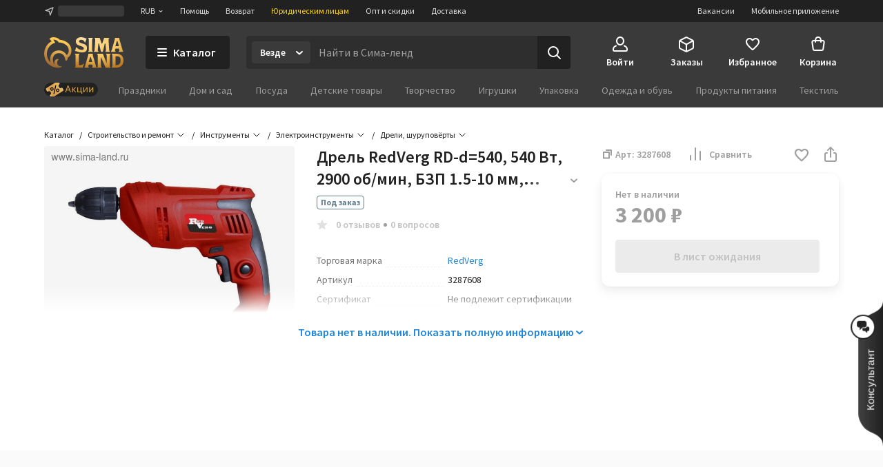

--- FILE ---
content_type: text/css
request_url: https://assets2.static1-sima-land.com/header/3.28.0/index.desktop.df360a39.css
body_size: 30009
content:
.KFkHA2{-webkit-tap-highlight-color:#0000;color:#212121;pointer-events:none;height:100%;text-decoration:none;display:block;position:relative}.KFkHA2.pcttcF{pointer-events:auto;cursor:pointer}.KFkHA2.pcttcF .fD2xO6{cursor:pointer}.KFkHA2.sRfZMV:hover{color:#757575}.KFkHA2.sRfZMV:hover .fD2xO6:after{content:"";opacity:.16;background-color:#fff;display:block;position:absolute;top:0;bottom:0;left:0;right:0}.KFkHA2 .fD2xO6{cursor:default;background:#f5f5f5;height:100%;font-size:0;display:flex;position:relative;overflow:hidden}.KFkHA2 .fD2xO6 .uBKUFM{object-fit:cover;object-position:center;width:100%;height:100%;display:block}.KFkHA2 .fD2xO6 .adXJiZ{object-fit:cover;z-index:1;width:100%;height:100%;position:absolute;top:0;bottom:0;left:0;right:0}.KFkHA2 .U7hida{position:absolute}.FFQDcB{text-align:center;text-overflow:ellipsis;-webkit-line-clamp:2;-webkit-box-orient:vertical;margin-top:8px;font-size:16px;font-weight:600;line-height:24px;display:-webkit-box;overflow:hidden}@media (max-width:1023px){.FFQDcB{margin-top:4px}}.inJB2r{background:#f5f5f5;font-size:0;display:inline-block;position:relative;overflow:hidden}.inJB2r:not(.zjFlU5){--dot-size:32px;--dot-size-core:12px}@media (max-width:1023px){.inJB2r:not(.zjFlU5){--dot-size:40px;--dot-size-core:16px}}.xKQDgR,.Oir7cH{min-width:100%;max-width:100%;min-height:100%;max-height:100%;display:block}.ezOlQh{width:var(--dot-size,32px);height:var(--dot-size,32px);background:#21212166;border-radius:50%;justify-content:center;align-items:center;display:flex;position:absolute;transform:translate(-50%,-50%)}.ezOlQh:hover{cursor:pointer;background:#212121a3}.ezOlQh:after{content:"";width:var(--dot-size-core,12px);height:var(--dot-size-core,12px);background:#fff;border-radius:50%;display:block}.My_jFF,.ly60Da{-webkit-user-select:none;user-select:none;position:relative}.My_jFF .qJUKki,.ly60Da .qJUKki{height:100%;display:block}.My_jFF .qJUKki .nAvsSF,.ly60Da .qJUKki .nAvsSF{object-fit:cover}.My_jFF .qJUKki .wQ7F1S,.ly60Da .qJUKki .wQ7F1S{z-index:1}.My_jFF .qJUKki .wQ7F1S.Hi69TW:before,.ly60Da .qJUKki .wQ7F1S.Hi69TW:before{content:"";border:1px solid #fff;border-radius:50%;width:10px;height:10px;margin-right:-12px;animation:2.4s ease-out infinite tHugy_;display:block}.My_jFF .qJUKki .wQ7F1S.GWDXHi,.ly60Da .qJUKki .wQ7F1S.GWDXHi{background:#212121a3}.My_jFF .fnn2BM,.ly60Da .fnn2BM{pointer-events:none;position:absolute;top:0;bottom:0;left:0;right:0}.My_jFF .fnn2BM.In_jTd,.ly60Da .fnn2BM.In_jTd{cursor:pointer;pointer-events:auto}@keyframes tHugy_{0%{transform:scale(1)}50%,to{opacity:0;transform:scale(3.2)}}.gf8Ymj{cursor:pointer;--extend-size:42px;display:flex;position:absolute;top:0;left:0}.gf8Ymj.dPGb_o{opacity:0;pointer-events:none}.gf8Ymj .JsWlju{width:var(--extend-size)}.gf8Ymj.sWTt52{flex-direction:row-reverse;transform:translate(38px)}.gf8Ymj.sWTt52.xj8wgi{transform:translateX(calc(38px - var(--extend-size)))}.gf8Ymj.sWTt52.xj8wgi .hjEZnA{padding-right:24px}.gf8Ymj.lkp6w2{transform:translate(-38px)}.gf8Ymj.lkp6w2.xj8wgi{transform:translateX(calc(-38px + var(--extend-size)))}.gf8Ymj.lkp6w2.xj8wgi .hjEZnA{padding-left:24px}.gf8Ymj.n7TTsR{flex-direction:column-reverse;transform:translateY(38px)}.gf8Ymj.n7TTsR.xj8wgi{transform:translateY(calc(38px - var(--extend-size)))}.gf8Ymj.w0OtyC{flex-direction:column;transform:translateY(-38px)}.gf8Ymj.w0OtyC.xj8wgi{transform:translateY(calc(-38px + var(--extend-size)))}.gf8Ymj.n7TTsR .JsWlju,.gf8Ymj.w0OtyC .JsWlju{width:100%;height:42px}.xg92TK{cursor:pointer;position:absolute}.xg92TK:after{content:"";background-color:#fff;width:8px;height:8px;display:block;rotate:45deg}.Pmg0nr.prc2rx{flex-direction:row-reverse;transform:translate(38px)}.Pmg0nr.prc2rx.FbYj45 .CMAzsW{padding-right:24px}.Pmg0nr.hpCb2B{transform:translate(-38px)}.Pmg0nr.hpCb2B.FbYj45 .CMAzsW{padding-left:24px}.CMAzsW{background-color:#fff;border-radius:4px;justify-content:flex-start;align-items:center;min-width:max-content;padding:16px 14px 16px 16px;display:flex;position:relative;box-shadow:0 0 4px #0000000a,0 12px 32px #0000001a}.CMAzsW .aQVZJ6{max-width:198px}.CMAzsW .aQVZJ6 .bDoWEg{-webkit-line-clamp:1;margin-bottom:4px}.CMAzsW .aQVZJ6 .bDoWEg,.CMAzsW .aQVZJ6 .on30KN{text-overflow:ellipsis;-webkit-line-clamp:2;-webkit-box-orient:vertical;display:-webkit-box;overflow:hidden}.CMAzsW .uzivQx{width:20px;min-width:20px;margin-left:12px}.CMAzsW .IXiOYv{fill:#9e9e9e;transition:margin-left .2s ease-out}.CMAzsW:hover .IXiOYv{fill:#212121;margin-left:2px}.zpJFUM,.f4T9mh:hover{color:#1f84db}.QDnW8m{background-color:#1f84db}.tkw4XX{stroke:#1f84db}.La7PRz{fill:#1f84db}.Uvmb9w,.JR1dKX:hover{color:#000}.RiZUcJ{background-color:#000}.Qkie8w{stroke:#000}.nql8T_{fill:#000}.IdpsXW,.Hvoso2:hover{color:#212121}.ihWv6F{background-color:#212121}.s149OJ{stroke:#212121}.BL_JzU{fill:#212121}.CPDL6p,.zPy4Rx:hover{color:#3a3a3b}.QY3jfK{background-color:#3a3a3b}.ALMVwa{stroke:#3a3a3b}.pSwrSW{fill:#3a3a3b}.KG8grz,.xgDdFo:hover{color:#545455}.D5y0zY{background-color:#545455}.ENCTKl{stroke:#545455}.ICsWIa{fill:#545455}.MlMUu0,.M1pwO7:hover{color:#757575}.OaNc53{background-color:#757575}.TrCy0W{stroke:#757575}.xPtLV9{fill:#757575}.JYBcJe,.Az3Aj7:hover{color:#9e9e9e}.jZkfcx{background-color:#9e9e9e}.wEMhEL{stroke:#9e9e9e}.yfQrxy{fill:#9e9e9e}._LdVNU,.K9xasD:hover{color:#c2c2c2}.rnbl6y{background-color:#c2c2c2}.eGh_eq{stroke:#c2c2c2}.YoENak{fill:#c2c2c2}.AxmkY_,.rCXSsV:hover{color:#e0e0e0}.dSF8Bz{background-color:#e0e0e0}.TZtJ2L{stroke:#e0e0e0}.EDBmjq{fill:#e0e0e0}.aqIa1O,.tEgAsZ:hover{color:#ebebeb}.zOZ41r{background-color:#ebebeb}.pG8MFW{stroke:#ebebeb}.pC5Rqm{fill:#ebebeb}.jnWwJh,.rcFXjj:hover{color:#f5f5f5}.mvoTjx{background-color:#f5f5f5}.pHrX68{stroke:#f5f5f5}.FDICrM{fill:#f5f5f5}.Z6StnL,.jGVgnq:hover{color:#fafafa}.AuEiij{background-color:#fafafa}.ItO6xA{stroke:#fafafa}.l6yXwC{fill:#fafafa}.dPQkSk,.DgKbAv:hover{color:#fff}.qSERIZ{background-color:#fff}.uBUEdT{stroke:#fff}.IosM4b{fill:#fff}.wSGbDB,.KoCBjT:hover{color:#d50000}.v5s9fQ{background-color:#d50000}.IqI3Fp{stroke:#d50000}.rc5rHf{fill:#d50000}.F3xGxN,.jRv6QV:hover{color:#fb3a2f}.SDKm8d{background-color:#fb3a2f}.PnW5Ze{stroke:#fb3a2f}.S_VIXx{fill:#fb3a2f}.X23PQd,.SzL8jW:hover{color:#feebea}.quZgq6{background-color:#feebea}.Skb4qN{stroke:#feebea}.O9HiGB{fill:#feebea}.dVoaXp,.SJ8ekn:hover{color:#089176}.CSJdV3{background-color:#089176}.PpMYWV{stroke:#089176}.pttrDL{fill:#089176}.gFmzOF,.AmGUKZ:hover{color:#09ab8b}.fLWWWN{background-color:#09ab8b}.gpdqkK{stroke:#09ab8b}.KiB4J2{fill:#09ab8b}.S8T2P7,.axN0RB:hover{color:#00c853}.bhAwno{background-color:#00c853}.nPpHXr{stroke:#00c853}.vDx85Z{fill:#00c853}.uJAhzf,.YmFeUt:hover{color:#64dd17}.pXy6xD{background-color:#64dd17}.Nko9Lc{stroke:#64dd17}.uafvIO{fill:#64dd17}.O0z25a,.i1K40K:hover{color:#aeea00}.R0134k{background-color:#aeea00}.HPsKLI{stroke:#aeea00}.PQWPIp{fill:#aeea00}.uc8W1U,.oP4TaY:hover{color:#eff9ea}.JD8Ala{background-color:#eff9ea}.giVi9F{stroke:#eff9ea}.zT6yhB{fill:#eff9ea}.H4aChU,.PmSAk4:hover{color:#e82e5c}.ZnfG3S{background-color:#e82e5c}.G9IawS{stroke:#e82e5c}.W7pEvw{fill:#e82e5c}.wj7L63,.rDneAT:hover{color:#b52ea8}.FOOj5D{background-color:#b52ea8}._TH_dJ{stroke:#b52ea8}.tH_siz{fill:#b52ea8}.BKUdxh,.NizhW1:hover{color:#902bd0}.FNLME3{background-color:#902bd0}.cOq46H{stroke:#902bd0}.jXK9JH{fill:#902bd0}.IjM6Zf,.xbm_YV:hover{color:#634bdf}.fetabc{background-color:#634bdf}.EUr2pw{stroke:#634bdf}.HzOc52{fill:#634bdf}.wxKQ4t,.JiFUNE:hover{color:#2962ff}.y3M1_J{background-color:#2962ff}.BbDRkJ{stroke:#2962ff}.ffrEer{fill:#2962ff}.datqvI,.tcx_5g:hover{color:#0091ea}.FSbTFr{background-color:#0091ea}.tkopqQ{stroke:#0091ea}.RMNVHX{fill:#0091ea}.y3c739,._N1lO7:hover{color:#00b8d4}.HQXP8X{background-color:#00b8d4}.w4arhi{stroke:#00b8d4}.XqbMvY{fill:#00b8d4}.NJ9exG,.xauxfD:hover{color:#e4f1f9}.i21tzf{background-color:#e4f1f9}.pThMYX{stroke:#e4f1f9}.H7j5Ar{fill:#e4f1f9}.Xamt97,.CWh0Jp:hover{color:#ff7200}.UPPhbz{background-color:#ff7200}.wOiLxr{stroke:#ff7200}.O74hqm{fill:#ff7200}.m6B_TU,.iBLsT2:hover{color:#ffab00}.C_4_GE{background-color:#ffab00}.c2AW9Q{stroke:#ffab00}.vomkmG{fill:#ffab00}.ywAW_S,.GVtkeR:hover{color:#ffd600}.Kv_A3x{background-color:#ffd600}.LyroNH{stroke:#ffd600}.b8f6H3{fill:#ffd600}.A76FGw,.MKLeFr:hover{color:#d5a43b}.Qiw9LF{background-color:#d5a43b}.KmcZGU{stroke:#d5a43b}.Zuy6mF{fill:#d5a43b}.g53r77,.yid4Zg:hover{color:#795548}.iHm7kR{background-color:#795548}.S5Bixm{stroke:#795548}.iK_y_e{fill:#795548}.NQt7Zq,.AXUaAL:hover{color:#607d8b}.IM8tLd{background-color:#607d8b}.a65UaA{stroke:#607d8b}.b8qZcG{fill:#607d8b}.y3Bago,._N6uFO:hover{color:#00599d}.lcHKmD{background-color:#00599d}.yCSmF8{stroke:#00599d}.P4fD9w{fill:#00599d}.DlmH3L,.VSKY4Y:hover{color:#002b41}.gC_yzr{background-color:#002b41}.JT4q3V{stroke:#002b41}.iWb8ut{fill:#002b41}.lMA7Xx,.dICRFl:hover{color:#1b75c2}.nTg1HZ{background-color:#1b75c2}.Pj62AP{stroke:#1b75c2}.B7IaoI{fill:#1b75c2}.gg7CRU,.vgUUPw:hover{color:#f4446b}.tbb76U{background-color:#f4446b}.N9xRky{stroke:#f4446b}.FWY0W0{fill:#f4446b}.rtOuts{font-size:12px}.Vm2tV7{font-size:14px}.LxQuMB{font-size:16px}.vDTdPn{font-size:20px}.bMpoU8{font-size:24px}.pXGvdU{font-size:32px}.lCwwX1{font-size:48px}.CFB650{font-size:64px}.w4Hdfq{line-height:16px}.honz8M{line-height:20px}.Bg7Xin{line-height:24px}.oF0yP1{line-height:28px}.iSFGGu{line-height:32px}.xAmMWz{line-height:40px}.OckcOJ{line-height:60px}.Bic9eF{line-height:80px}.I8XciP{font-weight:400}.jYouMk{font-weight:600}.ye_cxR{font-weight:700}.CmRCas{text-overflow:ellipsis;white-space:nowrap;max-width:100%;display:block;overflow:hidden}.fQYeP8{-webkit-box-orient:vertical;display:-webkit-box;overflow:hidden}._GBK8f{white-space:nowrap}.HxtV9_{text-align:left}.G51mSn{text-align:right}.RX5avK{text-align:center}.rbvxJt{text-align:justify}.vCNne1{background-color:#fff;border-radius:4px;width:288px;padding:16px;position:relative;box-shadow:0 0 4px #0000000a,0 12px 32px #0000001a}.vCNne1 .ydD_ls{width:16px;min-width:16px;line-height:20px}.vCNne1 .yoYyF3{fill:#9e9e9e;transition:margin-left .2s ease-out}.vCNne1:hover:not(:has(.MGRo8M:hover)) .yoYyF3{fill:#212121;margin-left:2px}.xEFAVR{justify-content:flex-start;align-items:start;display:flex}.xEFAVR .XakWOw .OcpIgh{-webkit-line-clamp:2;text-overflow:ellipsis;-webkit-box-orient:vertical;margin-bottom:4px;font-size:14px;font-weight:400;line-height:20px;display:-webkit-box;overflow:hidden}.SdyKsv{align-items:center;gap:8px;display:flex}.SdyKsv .iuvSkG{color:#ffab00;align-items:center;gap:4px;font-size:12px;font-weight:700;line-height:16px;display:flex}.tP0B0z{justify-content:space-between;align-items:end;margin-top:12px;display:flex;overflow:hidden}.tP0B0z .cVe_g0{flex-direction:column;display:flex}.tP0B0z .cVe_g0 .PXwoqq{color:#9e9e9e;font-size:12px;font-weight:400;line-height:16px}.tP0B0z .cVe_g0 .bKahkI{color:#212121;font-size:20px;font-weight:700;line-height:28px}.tP0B0z .cVe_g0 .bKahkI.LDuOyx{font-size:16px;line-height:24px}.tP0B0z .MGRo8M{align-items:center;gap:12px;display:flex}.yWw7Q_{width:auto;color:inherit;font:inherit;-webkit-font-smoothing:inherit;-moz-osx-font-smoothing:inherit;-webkit-appearance:none;background:0 0;border:none;outline:none;margin:0;padding:0;line-height:normal;overflow:visible}.yWw7Q_::-moz-focus-inner{border:0;padding:0}.yWw7Q_{justify-content:center;align-items:center;min-width:20px;max-width:100%;height:20px;font-size:12px;font-weight:700;line-height:16px;text-decoration:none;display:inline-flex}.haTNjG{padding-left:6px;padding-right:6px}.haTNjG.HCWHtb{padding-left:5px;padding-right:5px}.LYzmgS{padding-left:8px;padding-right:8px}.LYzmgS.HCWHtb{padding-left:7px;padding-right:7px}.o6RYDx{border-radius:4px}.LQ1Wsi{border-radius:99999px}.DeTQqz:hover{cursor:pointer;position:relative}.DeTQqz:hover:after{content:"";opacity:.16;background:#fff;display:block;position:absolute;top:0;bottom:0;left:0;right:0}.HCWHtb{color:var(--badge-color,#aaa);border:1px solid var(--badge-border-color,var(--badge-color,#aaa))}.DDqucY{background:var(--badge-color,#aaa);color:var(--badge-text-color,#fff)}.n8QRDi{width:20px}.knUAGv{text-overflow:ellipsis;white-space:nowrap;overflow:hidden}.iawnyW{width:16px;height:16px;line-height:16px;display:block}.iawnyW+.knUAGv,.knUAGv+.iawnyW{margin-left:4px}.QoIajd{white-space:nowrap;display:inline-block;position:relative}.QoIajd.EA5Knd{color:#9e9e9e;text-decoration:line-through}.akdrxu{padding:4px}.akdrxu svg{display:block}.akdrxu .ON7y30:hover{fill:#545455}.Q6gdcy{color:#212121;background:#ebebeb;border:1px solid #0000;border-radius:4px;align-items:center;display:flex}.Q6gdcy.YR0nOG{border-color:#1f84db}.Q6gdcy.LJjJmk{color:#c2c2c2;background:#f5f5f5;border-color:#f5f5f5}.Q6gdcy.NnhpzY{color:#d50000}.Q6gdcy.cx3y5o{--stepper-button-width:24px;width:var(--stepper-width,122px);height:32px}.Q6gdcy.cx3y5o .dxRnsv{font-size:14px;line-height:20px}.Q6gdcy.xRwJTr{--stepper-button-width:24px;width:var(--stepper-width,122px);height:40px}.Q6gdcy.e5ef90{--stepper-button-width:32px;width:var(--stepper-width,160px);height:48px}.dxRnsv{background:inherit;text-align:center;width:0;color:inherit;font:inherit;border:0;outline:0;flex-grow:1;height:100%;padding:0;font-size:16px;font-weight:600;line-height:24px}.Y4L8UL{width:var(--stepper-button-width);color:#212121;background:0 0;border:0;flex-shrink:0;align-items:center;height:100%;padding:0;display:flex}.Y4L8UL:first-child{justify-content:flex-end}.Y4L8UL:last-child{justify-content:flex-start}.Y4L8UL:not(.wTU4M7):not(:disabled){cursor:pointer}.Y4L8UL:disabled{color:#c2c2c2;pointer-events:none}.Y4L8UL[hidden]{pointer-events:none;opacity:0}.B_BG_j{fill:currentColor}._KSocy{display:block}._KSocy .j2IXST{fill:none;stroke-width:2px;stroke-linecap:round}._KSocy.lqnpVs{width:18px;height:18px}._KSocy.lqnpVs .j2IXST{animation:.6s linear infinite s3BnfV}@keyframes s3BnfV{0%{stroke-dasharray:7.06858 49.4801;stroke-dashoffset:14.1372px}50%{stroke-dasharray:28.2743 28.2743}to{stroke-dasharray:7.06858 49.4801;stroke-dashoffset:-42.4115px}}._KSocy.Xp83VZ{width:46px;height:46px}._KSocy.Xp83VZ .j2IXST{animation:.75s linear infinite IZQeDD}@keyframes IZQeDD{0%{stroke-dasharray:18.0642 126.449;stroke-dashoffset:36.1283px}50%{stroke-dasharray:72.2566 72.2566}to{stroke-dasharray:18.0642 126.449;stroke-dashoffset:-108.385px}}._KSocy.iXvcT9{width:78px;height:78px}._KSocy.iXvcT9 .j2IXST{animation:.95s linear infinite znsvEZ}@keyframes znsvEZ{0%{stroke-dasharray:30.6305 214.414;stroke-dashoffset:61.2611px}50%{stroke-dasharray:122.522 122.522}to{stroke-dasharray:30.6305 214.414;stroke-dashoffset:-183.783px}}._KSocy.cjfhfV{width:18px;height:18px}._KSocy.cjfhfV .j2IXST{animation:.6s linear infinite Q_Rggk}@keyframes Q_Rggk{0%{stroke-dasharray:7.06858 49.4801;stroke-dashoffset:14.1372px}50%{stroke-dasharray:28.2743 28.2743}to{stroke-dasharray:7.06858 49.4801;stroke-dashoffset:-42.4115px}}._KSocy.KE9hYK{width:46px;height:46px}._KSocy.KE9hYK .j2IXST{animation:.75s linear infinite M714NR}@keyframes M714NR{0%{stroke-dasharray:18.0642 126.449;stroke-dashoffset:36.1283px}50%{stroke-dasharray:72.2566 72.2566}to{stroke-dasharray:18.0642 126.449;stroke-dashoffset:-108.385px}}._KSocy.gQaCfk{width:78px;height:78px}._KSocy.gQaCfk .j2IXST{animation:.95s linear infinite rS2q4L}@keyframes rS2q4L{0%{stroke-dasharray:30.6305 214.414;stroke-dashoffset:61.2611px}50%{stroke-dasharray:122.522 122.522}to{stroke-dasharray:30.6305 214.414;stroke-dashoffset:-183.783px}}@media (-ms-high-contrast:none){::-ms-backdrop{animation:2s linear infinite znBCIN}._KSocy.lqnpVs .j2IXST{stroke-dasharray:42.4115 14.1372;stroke-dashoffset:14.1372px}::-ms-backdrop{stroke-dasharray:42.4115 14.1372;stroke-dashoffset:14.1372px}::-ms-backdrop{animation:2s linear infinite znBCIN}._KSocy.Xp83VZ .j2IXST{stroke-dasharray:108.385 36.1283;stroke-dashoffset:36.1283px}::-ms-backdrop{stroke-dasharray:108.385 36.1283;stroke-dashoffset:36.1283px}::-ms-backdrop{animation:2s linear infinite znBCIN}._KSocy.iXvcT9 .j2IXST{stroke-dasharray:183.783 61.2611;stroke-dashoffset:61.2611px}::-ms-backdrop{stroke-dasharray:183.783 61.2611;stroke-dashoffset:61.2611px}::-ms-backdrop{animation:2s linear infinite znBCIN}._KSocy.cjfhfV .j2IXST{stroke-dasharray:42.4115 14.1372;stroke-dashoffset:14.1372px}::-ms-backdrop{stroke-dasharray:42.4115 14.1372;stroke-dashoffset:14.1372px}::-ms-backdrop{animation:2s linear infinite znBCIN}._KSocy.KE9hYK .j2IXST{stroke-dasharray:108.385 36.1283;stroke-dashoffset:36.1283px}::-ms-backdrop{stroke-dasharray:108.385 36.1283;stroke-dashoffset:36.1283px}._KSocy{animation:2s linear infinite znBCIN}::-ms-backdrop{animation:2s linear infinite znBCIN}._KSocy.gQaCfk .j2IXST{stroke-dasharray:183.783 61.2611;stroke-dashoffset:61.2611px}::-ms-backdrop{stroke-dasharray:183.783 61.2611;stroke-dashoffset:61.2611px}}@keyframes znBCIN{to{transform:rotate(360deg)}}.UbyyAc{white-space:nowrap;box-sizing:border-box;padding:0;padding-left:var(--button-left-gutter,var(--button-gutter));padding-right:var(--button-right-gutter,var(--button-gutter));font-family:inherit;font-weight:600;font-size:var(--button-font-size);background:var(--button-background);color:var(--button-color);min-width:var(--button-min-size);height:var(--button-min-size);--button-icon-gutter:12px;border:0;border-radius:4px;outline:0;flex-wrap:nowrap;justify-content:center;align-items:center;text-decoration:none;transition:background .2s ease-in-out,transform .1s ease-in-out;display:inline-flex;position:relative;overflow:hidden}.UbyyAc::-moz-focus-inner{border:0}.UbyyAc:disabled,.UbyyAc.uH8ei6{pointer-events:none;color:var(--button-disabled-color,var(--button-color));background:var(--button-disabled-background,var(--button-background))}.UbyyAc.ZQWWrH{color:#0000}.UbyyAc.ZQWWrH>:not(._gW1oY){opacity:0;pointer-events:0}.UbyyAc:not(:disabled):hover{cursor:pointer;background:var(--button-hover-background,var(--button-background))}.UbyyAc:not(:disabled):not(.ZQWWrH):hover{color:var(--button-hover-color,var(--button-color))}.UbyyAc:active{transform:scale(.96)}.k0pN1T{--button-min-size:32px;--button-font-size:14px;--button-line-height:20px;--button-gutter:12px}.mnRNop{--button-min-size:40px;--button-font-size:16px;--button-line-height:24px;--button-gutter:20px}.nqi6Mq{--button-min-size:48px;--button-font-size:16px;--button-line-height:24px;--button-gutter:24px}._3bkhF{--button-left-gutter:0;--button-right-gutter:0;--button-icon-gutter:0}.H361ap{--button-left-gutter:0}.lkiRfA{--button-right-gutter:0}.UxJB_f{--button-color:#fff;--button-background:#1f84db;--button-hover-background:#1b75c2;--button-disabled-color:#c2c2c2;--button-disabled-background:#ebebeb}.gbdz4I{--button-color:#212121;--button-background:#ebebeb;--button-hover-background:#e0e0e0;--button-disabled-color:#c2c2c2;--button-disabled-background:#ebebeb}.zs6GMI{--button-color:#fff;--button-background:#09ab8b;--button-hover-background:#089176;--button-disabled-color:#c2c2c2;--button-disabled-background:#ebebeb}.Nj7Wty{--button-color:#00599d;--button-background:#e4f1f9;--button-hover-color:#0091ea;--button-hover-background:#e4f1f9;--button-disabled-color:#c2c2c2;--button-disabled-background:#ebebeb}.va52J6{margin:0 var(--button-icon-gutter);fill:currentColor;flex-shrink:0}._gW1oY{position:absolute;top:50%;left:50%;transform:translate(-50%,-50%)}.DjzWnr{--stepper-width:100%;width:var(--cart-item-stepper-width,122px);min-height:40px}.DjzWnr.Uj6BhZ{background:#f5f5f5;border-radius:4px}.NSDlfF{width:100%}.HiRfjP,.cYSp_a{-webkit-user-select:none;user-select:none;position:relative}.HiRfjP .OFV2lu,.cYSp_a .OFV2lu{height:100%;display:block}.HiRfjP .OFV2lu .djFfV5,.cYSp_a .OFV2lu .djFfV5{object-fit:cover}.HiRfjP .Wu8B64,.cYSp_a .Wu8B64{pointer-events:none;position:absolute;top:0;bottom:0;left:0;right:0}.HiRfjP .Wu8B64.xWycmx,.cYSp_a .Wu8B64.xWycmx{cursor:pointer;pointer-events:auto}.L91qWN{background-color:#fff;border-radius:4px;width:288px;padding:16px;position:relative;box-shadow:0 0 4px #0000000a,0 12px 32px #0000001a}.L91qWN .p0U01B{width:16px;min-width:16px;line-height:20px}.L91qWN .YyK8SC{fill:#9e9e9e;transition:margin-left .2s ease-out}.L91qWN:hover:not(:has(.DEf1v0:hover)) .YyK8SC{fill:#212121;margin-left:2px}.ZWS04L{justify-content:flex-start;align-items:start;display:flex}.ZWS04L .sfIIDF .kaUSmd{-webkit-line-clamp:2;text-overflow:ellipsis;-webkit-box-orient:vertical;margin-bottom:4px;font-size:14px;font-weight:400;line-height:20px;display:-webkit-box;overflow:hidden}.eJJ1Ou{align-items:center;gap:8px;display:flex}.eJJ1Ou .ZQBhYD{color:#ffab00;align-items:center;gap:4px;font-size:12px;font-weight:700;line-height:16px;display:flex}.aonzU2{justify-content:space-between;align-items:end;margin-top:12px;display:flex;overflow:hidden}.aonzU2 .RugIYN{flex-direction:column;display:flex}.aonzU2 .RugIYN .eEOTWb{color:#9e9e9e;font-size:12px;font-weight:400;line-height:16px}.aonzU2 .RugIYN .HL_Pt8{color:#212121;font-size:20px;font-weight:700;line-height:28px}.aonzU2 .RugIYN .HL_Pt8.sCeQJo{font-size:16px;line-height:24px}.aonzU2 .DEf1v0{align-items:center;gap:12px;display:flex}.A65eMD{cursor:pointer;background-color:#fff;border-radius:4px;justify-content:flex-start;align-items:center;min-width:max-content;max-width:260px;padding:16px 14px 16px 16px;display:flex;position:relative;box-shadow:0 0 4px #0000000a,0 12px 32px #0000001a}.A65eMD:hover .Ziv64t{fill:#212121;margin-left:2px}.sz3Sjz{max-width:198px}.sz3Sjz .ap85nE{-webkit-line-clamp:1;margin-bottom:4px;font-size:20px;font-weight:700;line-height:24px}.sz3Sjz .X88LSm{-webkit-line-clamp:2;font-size:14px;line-height:20px}.sz3Sjz .ap85nE,.sz3Sjz .X88LSm{text-overflow:ellipsis;-webkit-box-orient:vertical;display:-webkit-box;overflow:hidden}.G4LOpm{width:20px;min-width:20px;margin-left:12px}.Ziv64t{fill:#9e9e9e;transition:margin-left .2s ease-out}.AFqiDu{width:5.65685px;height:5.65685px;top:var(--popup-arrow-top);left:var(--popup-arrow-left);right:var(--popup-arrow-right);bottom:var(--popup-arrow-bottom);z-index:-1;background-color:#fff;position:absolute;transform:rotate(45deg)}.kLtA8Q{z-index:1}.kLtA8Q.GU_S_h:before{content:"";border:1px solid #fff;border-radius:50%;width:10px;height:10px;margin-right:-12px;animation:2.4s ease-out infinite MvT6w0;display:block}@keyframes MvT6w0{0%{transform:scale(1)}50%,to{opacity:0;transform:scale(3.2)}}.rRghAs{width:auto;color:inherit;font:inherit;-webkit-font-smoothing:inherit;-moz-osx-font-smoothing:inherit;-webkit-appearance:none;background:0 0;border:none;outline:none;margin:0;padding:0;line-height:normal;overflow:visible}.rRghAs::-moz-focus-inner{border:0;padding:0}.rRghAs{box-sizing:border-box;max-width:100%;height:32px;font:inherit;background:var(--chip-background);color:var(--chip-color);flex-grow:0;flex-shrink:0;align-items:center;padding:0 12px;font-size:12px;font-weight:600;line-height:16px;text-decoration:none;transition:background .1s ease-in,color .1s ease-in;display:flex}.rRghAs:focus-visible{outline:2px solid #1f84db}.rRghAs,.rRghAs:link,.rRghAs:visited{background:var(--chip-background);color:var(--chip-color)}.rRghAs:hover{cursor:pointer;background:var(--chip-hover-background);color:var(--chip-hover-color)}.rRghAs.ZvUTz7{pointer-events:none;-webkit-user-select:none;user-select:none;background:var(--chip-disabled-background);color:var(--chip-disabled-color)}.rRghAs.gLicm3{background:var(--chip-checked-background);color:var(--chip-checked-color)}.rRghAs.gLicm3:hover{background:var(--chip-checked-hover-background);color:var(--chip-checked-hover-color)}.rRghAs.gLicm3.ZvUTz7{background:var(--chip-checked-disabled-background);color:var(--chip-checked-disabled-color)}.DRmtWR{padding:0 12px}.PAKFCp{padding:0 0 0 12px}.hLiZUa{--chip-adornment-gutter:8px}.hH_yNt{--chip-background:#ebebeb;--chip-color:#212121;--chip-hover-background:#f5f5f5;--chip-hover-color:#3a3a3b;--chip-disabled-background:#ebebeb;--chip-disabled-color:#9e9e9e;--chip-disabled-hover-background:#ebebeb;--chip-disabled-hover-color:#9e9e9e;--chip-checked-background:#212121;--chip-checked-color:#fff;--chip-checked-hover-background:#3a3a3b;--chip-checked-hover-color:#ebebeb;--chip-checked-disabled-background:#212121;--chip-checked-disabled-color:#9e9e9e;--chip-checked-disabled-hover-background:#212121;--chip-checked-disabled-hover-color:#9e9e9e}.rdozkI{--chip-background:#3a3a3b;--chip-color:#fff;--chip-hover-background:#545455;--chip-hover-color:#ebebeb;--chip-disabled-background:#3a3a3b;--chip-disabled-color:#9e9e9e;--chip-disabled-hover-background:#3a3a3b;--chip-disabled-hover-color:#9e9e9e;--chip-checked-background:#fff;--chip-checked-color:#212121;--chip-checked-hover-background:#f5f5f5;--chip-checked-hover-color:#3a3a3b;--chip-checked-disabled-background:#fff;--chip-checked-disabled-color:#9e9e9e;--chip-checked-disabled-hover-background:#fff;--chip-checked-disabled-hover-color:#9e9e9e}.g9IbVH{border-radius:4px}.I0aTn9{border-radius:999999px}.TbvTnA{text-overflow:ellipsis;white-space:nowrap;overflow:hidden}.L1qkUX{height:100%;margin-left:var(--chip-adornment-gutter);align-items:center;display:flex}.Cgeo0w{width:auto;color:inherit;font:inherit;-webkit-font-smoothing:inherit;-moz-osx-font-smoothing:inherit;-webkit-appearance:none;background:0 0;border:none;outline:none;margin:0;padding:0;line-height:normal;overflow:visible}.Cgeo0w::-moz-focus-inner{border:0;padding:0}.Cgeo0w{cursor:pointer;background:0 0;border-radius:4px;align-items:center;height:32px;margin-left:4px;padding-left:4px;padding-right:12px;display:flex}.Cgeo0w:focus-visible{outline:2px solid #1f84db}.Cgeo0w:not(:hover){color:var(--chip-color)}.Cgeo0w:hover{color:var(--chip-hover-color)}.ZvUTz7 .Cgeo0w:not(:hover){color:var(--chip-disabled-color)}.ZvUTz7 .Cgeo0w:hover{color:var(--chip-disabled-hover-color)}.gLicm3 .Cgeo0w:not(:hover){color:var(--chip-checked-color)}.gLicm3 .Cgeo0w:hover{color:var(--chip-checked-hover-color)}.gLicm3.ZvUTz7 .Cgeo0w:not(:hover){color:var(--chip-checked-disabled-color)}.gLicm3.ZvUTz7 .Cgeo0w:hover{color:var(--chip-checked-disabled-hover-color)}.Zj7UVD,.Zj7UVD:link,.Zj7UVD:visited,.Zj7UVD:hover,.Zj7UVD:active{font-weight:inherit;cursor:default;border-bottom-color:#0000;text-decoration:none}.Zj7UVD.rx4PxI,.Zj7UVD:link.rx4PxI,.Zj7UVD:visited.rx4PxI,.Zj7UVD:hover.rx4PxI,.Zj7UVD:active.rx4PxI{text-decoration:underline}.Zj7UVD:hover{cursor:pointer}.Zj7UVD.BxUazw{color:#c2c2c2;pointer-events:none}.Zj7UVD:not(.BxUazw).z76_Cx{color:#1f84db}.Zj7UVD:not(.BxUazw).z76_Cx:hover{color:#00599d}.Zj7UVD:not(.BxUazw).pNoL3c{color:#212121}.Zj7UVD:not(.BxUazw).pNoL3c:hover{color:#757575}.Zj7UVD:not(.BxUazw).pNmyl9{color:#9e9e9e}.Zj7UVD:not(.BxUazw).pNmyl9:hover{color:#757575}.Zj7UVD:not(.BxUazw).hFxzVA{color:#fff}.Zj7UVD:not(.BxUazw).hFxzVA:hover{color:#f5f5f5}.Zj7UVD:not(.BxUazw).UjJH6c{color:#fb3a2f}.Zj7UVD:not(.BxUazw).UjJH6c:hover{color:#d50000}.Zj7UVD:not(.BxUazw).ZKy4Xn{color:#09ab8b}.Zj7UVD:not(.BxUazw).ZKy4Xn:hover{color:#00c853}.Snkoxa{color:#fff;text-align:center;overflow-wrap:break-word;background:#3a3a3b;border-radius:4px;align-items:center;min-width:36px;max-width:280px;min-height:36px;padding:8px;font-size:14px;font-weight:400;line-height:20px;display:inline-flex}.MF9SkJ{width:5.65685px;height:5.65685px;top:var(--hint-arrow-top);left:var(--hint-arrow-left);right:var(--hint-arrow-right);bottom:var(--hint-arrow-bottom);z-index:-1;background:#3a3a3b;position:absolute;transform:rotate(45deg)}.NCq0ur{z-index:var(--ad-label-layer,1);position:absolute;bottom:8px;left:8px}.NCq0ur .UB88V_{--chip-background:#fff6;--chip-hover-background:#ffffff8f;--chip-color:colors.$basic-gray76;--chip-hover-color:colors.$basic-gray66;--chip-adornment-gutter:4px;justify-content:center;width:40px;height:12px;padding:0;font-size:8px;font-weight:400;line-height:10px}.NCq0ur.d1O7b4 .UB88V_{--chip-background:#ffffff8f;--chip-hover-background:#ffffff8f;--chip-color:colors.$basic-gray66;--chip-hover-color:colors.$basic-gray66}.Jmwg_6{flex-direction:column;display:flex}.RyMG3C{text-decoration:underline}.RyMG3C._p3Ow0{text-decoration:none;color:#09ab8b!important}.bQncAt{z-index:401;pointer-events:none;box-sizing:border-box;position:fixed;top:0;left:0;right:0}.gkcxRh{pointer-events:auto;box-sizing:border-box;background:#1f84db;border-radius:4px;min-height:64px;margin-top:12px;padding:20px 24px;display:flex;box-shadow:0 0 4px #0000000a,0 12px 30px #0000001a}.gkcxRh.pVUROA,.gkcxRh.ZfcNVr,.gkcxRh.MliOL_{color:#fff}.gkcxRh.MliOL_{background:#09ab8b}.gkcxRh.A4bBM7{background:#ffd600}.gkcxRh.ZfcNVr{background:#d50000}.gkcxRh.yotp1i{text-align:center;padding-left:64px}.gkcxRh.yotp1i .cAxuf3{align-items:center}.gkcxRh.Jmbfpx .cAxuf3{align-items:baseline}.gkcxRh:not(.yotp1i).UmqHvT .O7TsBn{margin-left:40px}.gkcxRh.MliOL_ .Ej1OSc a,.gkcxRh.pVUROA .Ej1OSc a,.gkcxRh.ZfcNVr .Ej1OSc a{color:#fff}.gkcxRh.MliOL_ .Ej1OSc a:hover,.gkcxRh.pVUROA .Ej1OSc a:hover,.gkcxRh.ZfcNVr .Ej1OSc a:hover{color:#f5f5f5}.gkcxRh.A4bBM7 .Ej1OSc a{color:#212121}.gkcxRh.A4bBM7 .Ej1OSc a:hover{color:#757575}.cAxuf3{word-break:break-word;flex-direction:column;flex-grow:1;margin-right:18px;font-size:16px;font-weight:600;line-height:24px;display:flex}@media (min-width:1024px){.cAxuf3{align-items:center}}button.O7TsBn{overflow-wrap:break-word;white-space:wrap;width:fit-content;margin-top:8px}button.O7TsBn.Jmbfpx{text-align:left}.Ej1OSc{display:flex}.Ej1OSc a,.Ej1OSc a:visited{font-weight:inherit;border-bottom-color:#0000;text-decoration:underline}.Ej1OSc a:hover{cursor:pointer}.o83Wng{flex-shrink:0;margin-right:16px}._IJt_7{align-self:flex-start;position:relative}._IJt_7:before{content:"";width:48px;height:44px;position:absolute;top:-20px;left:0}@media (max-width:479px){.tQSvq9:not(.wqIFNs){width:100%;margin-left:auto;margin-right:auto;padding-left:16px;padding-right:16px}}@media (min-width:480px) and (max-width:719px){.tQSvq9:not(.JFDUI_){width:100%;margin-left:auto;margin-right:auto;padding-left:16px;padding-right:16px}}@media (min-width:720px) and (max-width:839px){.tQSvq9:not(.gdGmbl){width:100%;max-width:656px;margin-left:auto;margin-right:auto}}@media (min-width:840px) and (max-width:1023px){.tQSvq9:not(.TP_B4z){width:100%;max-width:672px;margin-left:auto;margin-right:auto}}@media (min-width:1024px) and (max-width:1279px){.tQSvq9:not(.ZJ9gfs){width:100%;margin-left:auto;margin-right:auto;padding-left:64px;padding-right:64px}}@media (min-width:1280px) and (max-width:1439px){.tQSvq9:not(.PVrmAP){width:100%;margin-left:auto;margin-right:auto;padding-left:64px;padding-right:64px}}@media (min-width:1440px) and (max-width:1599px){.tQSvq9:not(.lmyav1){width:100%;margin-left:auto;margin-right:auto;padding-left:64px;padding-right:64px}}@media (min-width:1600px) and (max-width:1919px){.tQSvq9:not(.ZtAZ7y){width:100%;max-width:1472px;margin-left:auto;margin-right:auto}}@media (min-width:1920px){.tQSvq9:not(.Uk8jUH){width:100%;max-width:1504px;margin-left:auto;margin-right:auto}}.zvWMjW{width:var(--l-width);margin:0 var(--l-gutter)}@media (min-width:0){.zvWMjW.SnZdoA{width:auto;margin:0}.zvWMjW:not(.SnZdoA){width:var(--l-width);margin:0 var(--l-gutter)}}@media (min-width:480px){.zvWMjW.JhWBGK{width:auto;margin:0}.zvWMjW:not(.JhWBGK){width:var(--l-width);margin:0 var(--l-gutter)}}@media (min-width:720px){.zvWMjW.g_z17x{width:auto;margin:0}.zvWMjW:not(.g_z17x){width:var(--l-width);margin:0 var(--l-gutter)}}@media (min-width:840px){.zvWMjW.EGO5Hm{width:auto;margin:0}.zvWMjW:not(.EGO5Hm){width:var(--l-width);margin:0 var(--l-gutter)}}@media (min-width:1024px){.zvWMjW.W79zDg{width:auto;margin:0}.zvWMjW:not(.W79zDg){width:var(--l-width);margin:0 var(--l-gutter)}}@media (min-width:1280px){.zvWMjW.xQynh7{width:auto;margin:0}.zvWMjW:not(.xQynh7){width:var(--l-width);margin:0 var(--l-gutter)}}@media (min-width:1440px){.zvWMjW.lXdsPx{width:auto;margin:0}.zvWMjW:not(.lXdsPx){width:var(--l-width);margin:0 var(--l-gutter)}}@media (min-width:1600px){.zvWMjW.idqOnL{width:auto;margin:0}.zvWMjW:not(.idqOnL){width:var(--l-width);margin:0 var(--l-gutter)}}@media (min-width:1920px){.zvWMjW.Fw35Ys{width:auto;margin:0}.zvWMjW:not(.Fw35Ys){width:var(--l-width);margin:0 var(--l-gutter)}}.zksSXR{--l-gutter:16px;--l-width:calc(100vw - (2*var(--l-gutter)))}@media (min-width:720px){.zksSXR{--l-width:656px;--l-gutter:auto}}@media (min-width:840px){.zksSXR{--l-width:672px;--l-gutter:auto}}@media (min-width:1024px){.zksSXR{--l-width:792px;--l-gutter:auto}}.tKfcra{--l-gutter:64px;--l-width:calc(100vw - (2*var(--l-gutter)));min-width:896px}@media (min-width:1600px){.tKfcra{--l-width:1472px;--l-gutter:auto}}@media (min-width:1920px){.tKfcra{--l-width:1504px;--l-gutter:auto}}.o_49f0{width:auto;color:inherit;font:inherit;-webkit-font-smoothing:inherit;-moz-osx-font-smoothing:inherit;-webkit-appearance:none;background:0 0;border:none;outline:none;margin:0;padding:0;line-height:normal;overflow:visible}.o_49f0::-moz-focus-inner{border:0;padding:0}.o_49f0:focus-visible{outline:2px solid #1f84db}.o_49f0{white-space:nowrap;background:0 0;border:0;align-items:center;padding:0;font-weight:600;display:inline-flex}.o_49f0,.o_49f0:link,.o_49f0:visited,.o_49f0:hover,.o_49f0:active{cursor:default;border-bottom-color:#0000;text-decoration:none}.o_49f0.t3sIxs,.o_49f0:link.t3sIxs,.o_49f0:visited.t3sIxs,.o_49f0:hover.t3sIxs,.o_49f0:active.t3sIxs{box-shadow:inset 0 -1px}.o_49f0:hover{cursor:pointer}.pJxa3G{font-size:14px;line-height:20px}.ClR1QV{font-size:16px;line-height:24px}.uVmnPQ{--text-button-icon-gutter:4px}.quy6AL{--text-button-icon-gutter:8px}.o_49f0.cK2l5q{color:#c2c2c2;pointer-events:none}.o_49f0:not(.cK2l5q).cQon6P{color:#1f84db}.o_49f0:not(.cK2l5q).cQon6P:hover{color:#00599d}.o_49f0:not(.cK2l5q).ZfyMlo{color:#212121}.o_49f0:not(.cK2l5q).ZfyMlo:hover{color:#757575}.o_49f0:not(.cK2l5q).MdmFvJ{color:#9e9e9e}.o_49f0:not(.cK2l5q).MdmFvJ:hover{color:#757575}.o_49f0:not(.cK2l5q).qqY9IE{color:#fff}.o_49f0:not(.cK2l5q).qqY9IE:hover{color:#f5f5f5}.o_49f0:not(.cK2l5q).m_YMW0{color:#fb3a2f}.o_49f0:not(.cK2l5q).m_YMW0:hover{color:#d50000}.o_49f0:not(.cK2l5q).KJsTNU{color:#09ab8b}.o_49f0:not(.cK2l5q).KJsTNU:hover{color:#00c853}.tOc3G0,.ICjKgJ{fill:currentColor;flex-shrink:0}.tOc3G0{margin-right:var(--text-button-icon-gutter)}.ICjKgJ{margin-left:var(--text-button-icon-gutter)}.aMb0rf{text-align:center;min-width:994px;height:95px;position:relative;overflow:hidden}.aMb0rf:hover .Z9w8H8{opacity:1}.aMb0rf .SQVfPG .sa5jzz .nXuVNP{object-fit:none;height:95px;display:block;position:absolute;top:0;left:50%;transform:translate(-50%)}.Z9w8H8{opacity:0;transition:opacity .25s ease-out;position:absolute;top:28px;bottom:0;right:24px}.nUhYtz{color:#e0e0e0;text-decoration:none;transition:color 80ms linear}.nUhYtz:hover{color:#9e9e9e}.V9e9vH{white-space:nowrap;cursor:pointer;outline:none;align-items:center;margin-right:24px;transition:color 80ms linear;display:flex}.nAryY0{white-space:nowrap;text-overflow:ellipsis;max-width:200px;overflow:hidden}.wmuE1D{background-color:#3a3a3b;border-radius:4px;width:96px;height:16px}.lvVx8e{width:16px;height:16px;margin-right:4px}.A3wFgs{box-sizing:border-box}@media (max-width:1023px){.A3wFgs{min-width:867px;width:calc(100vw - 128px)!important;margin:0 auto!important}}.D1znr2{color:#e0e0e0;background:#212121}.mITc8C{justify-content:space-between;align-items:center;height:32px;font-size:12px;line-height:16px;display:flex}.mITc8C .yKOYGN{color:#e0e0e0;cursor:pointer;text-decoration:none;transition:color 80ms linear}.mITc8C .yKOYGN:hover{color:#9e9e9e}.mITc8C .yKOYGN .qd40kH{margin-left:4px}.mITc8C .rOcYaj{color:#ffd600}.enOBz4{cursor:pointer;outline:none;align-items:center;transition:color 80ms linear;display:flex}.SqRD6P{display:flex}.MKErgd{position:relative}.DnIOjX{white-space:nowrap;margin-right:24px}.z4AM3H{flex-flow:row-reverse wrap;height:20px;display:flex;overflow:hidden}.z4AM3H .yKOYGN{line-height:20px}.z4AM3H .DnIOjX:first-child{margin-right:0}a.mxrCiy{color:#fff;white-space:nowrap;background:linear-gradient(#f1d18c,#da9c3b);border-radius:8px;align-items:center;height:20px;padding-left:6px;padding-right:4px;font-size:14px;font-weight:700;line-height:20px;text-decoration:none;display:flex;position:relative}a.mxrCiy:hover:before{content:"";box-sizing:content-box;z-index:1;background-color:#ffffff3d;border-radius:8px;width:100%;height:20px;position:absolute;top:0;left:0}a.mxrCiy .dBmMXZ{width:12px;height:12px;margin-left:4px}a.mxrCiy.tic6kc,a.mxrCiy .dxaGbf{z-index:101}.loLi5S{box-sizing:border-box;color:#212121;background:#fff;border-radius:8px;flex-direction:column;width:275px;height:100px;padding:16px;font-size:14px;display:flex;position:fixed;top:0;right:0}.n9iI5k{margin-right:16px;font-weight:600;line-height:20px}.ZjgdIV{margin-right:8px;font-weight:400;line-height:20px}.ey1ZxB{text-wrap:wrap;justify-content:space-between;align-items:center;display:flex}.MLYn7H{width:48px;height:48px}.VgFOI6{border:4.5px solid #0000;border-top-width:0;border-bottom:5px solid #fff;width:0;height:0;position:absolute;top:-4px}.ODkna4{display:block;position:relative}.ODkna4:before{content:"";cursor:pointer;border-top-right-radius:8px;width:40px;height:40px;position:absolute;top:-16px;left:0}.vEOqwH{scrollbar-width:none;width:100%;height:100%;overflow:auto;overflow:-moz-scrollbars-none;-ms-overflow-style:none;background:#0000003d;display:flex;position:fixed;top:0;left:0}.vEOqwH::-webkit-scrollbar{display:none}.rD1NpX{box-sizing:border-box;color:#fff;white-space:nowrap;background-color:#3a3a3b;border-radius:8px;align-items:center;padding:0 4px;transition:color 80ms linear;display:flex}.rD1NpX>*+*{margin-left:4px}.rD1NpX:hover{cursor:pointer;color:#9e9e9e}.rD1NpX .OaPe3I{fill:currentColor;width:12px;height:12px}.UKWJ19{cursor:pointer;line-height:20px;text-decoration:none;transition:color 80ms linear}.UKWJ19,.UKWJ19:link,.UKWJ19:visited,.UKWJ19:active{color:#e0e0e0}.UKWJ19:hover{color:#9e9e9e}.UKWJ19 .G9H4jq{margin-left:4px}.xWjlIh{background:#3a3a3b;border-radius:8px;width:118px;height:20px}.Lhhbxp{box-sizing:content-box;color:#fff;background-color:#09ab8b;border-radius:32px;justify-content:center;align-items:center;padding:0 4px;display:flex}.Lhhbxp.Ch5Hvl{box-sizing:border-box;border:1px solid #3a3a3b}.Lhhbxp.H5NksS{box-sizing:border-box;min-width:0;min-height:0}.Lhhbxp.tGWmGU{padding:0}.vMPS8T{min-width:14px;min-height:14px;font-size:8px;font-weight:600;line-height:12px}.vMPS8T.H5NksS{padding:4px}.vMPS8T.H5NksS.Ch5Hvl{padding:3.5px}.vMPS8T.tGWmGU{min-width:14px}.nPB9Kp{min-width:16px;max-height:16px;font-size:12px;font-weight:600;line-height:16px}.nPB9Kp.H5NksS{padding:6px}.nPB9Kp.H5NksS.Ch5Hvl{padding:5.5px}.BQxSY1,.mBklgD{align-items:center;display:flex}.BQxSY1{padding:20px 0}.BQxSY1.HaUpBl{background:#3a3a3b;max-height:64px}.BQxSY1{justify-content:space-between}.zp8MWx{align-items:center;width:100%;margin-right:24px;display:flex}.vSISPf{justify-content:flex-end;align-items:flex-end;width:115px;height:46px;margin-right:32px;display:flex}.vSISPf.OGkfzQ{margin-bottom:-4px}.vSISPf.v12fTJ{align-items:flex-start;margin-bottom:-2px}.hs_ESB{white-space:nowrap;cursor:pointer;border-radius:4px;outline:0;flex-wrap:nowrap;flex-shrink:0;justify-content:center;align-items:center;height:48px;font-family:inherit;font-size:16px;font-weight:600;line-height:24px;text-decoration:none;display:inline-flex;overflow:hidden}.hs_ESB,.hs_ESB:link,.hs_ESB:visited,.hs_ESB:hover,.hs_ESB:active{color:#fff;background-color:#212121;border:0}.CkBe9O{padding:0 24px 0 12px}.GN0kXi{margin:0 24px 0 0;padding:0 20px 0 16px;transition:background-color 80ms linear}.GN0kXi::-moz-focus-inner{border:0}.GN0kXi:hover{background-color:#ffffff1f}.GN0kXi.Zdfuxz{color:#212121;z-index:101;background-color:#fff}.wsnWWL{pointer-events:none;flex-shrink:0}.rt6Yyh{margin-right:8px}.U4Nlpp{margin-right:12px}.mBklgD{justify-content:flex-end}.cw2qIF{height:100%;display:flex;position:relative}.F_OdXs{position:relative}.g6y0o3{outline:none}.iy8Npg,.bItZrY{display:block}.KK2Eh2{position:absolute;bottom:-22px;right:-15px}.PsJYbU{position:absolute}.PsJYbU.tVofDk{width:40px;top:20px;right:-8px}.PsJYbU.eKZ94t{width:60px;top:32px;right:-12px}.gjZ7WM{text-align:center;-webkit-user-select:none;user-select:none;align-items:center;width:112px;display:flex}@media (max-width:1439px){.gjZ7WM{width:96px}}@media (max-width:1279px){.gjZ7WM{width:48px}}a.JPpg1C{color:#fff;cursor:pointer;transition:color 80ms linear}a.JPpg1C:hover{color:#9e9e9e}.J30uv2 .XPnIbN{color:#fff;cursor:pointer;transition:color 80ms linear}.J30uv2 .XPnIbN:hover{color:#9e9e9e}.SGeAxV{text-align:center;-webkit-user-select:none;user-select:none;align-items:center;width:112px;display:flex;position:relative}@media (max-width:1439px){.SGeAxV{width:96px}}@media (max-width:1279px){.SGeAxV{width:48px}}a.DqjhbV,a.DqjhbV:visited,a.DqjhbV:hover,.DqjhbV{font:inherit;color:#fff;cursor:pointer;flex-direction:column;align-items:center;width:100%;margin:auto;text-decoration:none;transition:color 80ms linear;display:inline-flex}a.DqjhbV .T24kxM,a.DqjhbV:visited .T24kxM,a.DqjhbV:hover .T24kxM,.DqjhbV .T24kxM{font-size:16px;font-weight:600;line-height:24px}@media (max-width:1439px){a.DqjhbV .T24kxM,a.DqjhbV:visited .T24kxM,a.DqjhbV:hover .T24kxM,.DqjhbV .T24kxM{margin-top:4px;font-size:14px;line-height:20px}}@media (max-width:1279px){a.DqjhbV .T24kxM,a.DqjhbV:visited .T24kxM,a.DqjhbV:hover .T24kxM,.DqjhbV .T24kxM{display:none}}a.DqjhbV,a.DqjhbV:visited,.DqjhbV{color:#fff}a.DqjhbV:hover{color:#9e9e9e}.MA2X2G{z-index:110;background-color:#fff;border-radius:4px;margin-top:8px;position:absolute;top:100%;left:50%;transform:translate(-50%);box-shadow:0 8px 16px #00000014,0 0 4px #0000000a}.MA2X2G:before{content:"";width:100%;height:100%;display:block;position:absolute;top:-8px}.PSLcCS{z-index:1;position:relative;overflow:hidden}.Lyk1z3{-webkit-user-select:none;user-select:none;margin:0;padding:12px 0;list-style:none}.Lyk1z3.XacJiy{box-shadow:inset 0 1px #e0e0e0}.J30uv2{margin:0}.J30uv2:before{content:none}a.XPnIbN,a.XPnIbN:visited{white-space:nowrap;color:#212121;justify-content:center;align-items:center;padding:12px 24px;font-size:16px;line-height:24px;display:flex}a.XPnIbN:hover,a.XPnIbN:visited:hover{background:#f5f5f5;color:#212121!important}.yMLpBL{float:right;height:24px;position:relative}.SBTEFy{position:absolute;top:-2.5px;left:calc(100% - 8.5px)}.hNXpO6{min-width:86px;max-width:114px;position:relative}@media (max-width:1439px){.hNXpO6{min-width:77px}}@media (max-width:1279px){.hNXpO6{min-width:48px;height:24px}}a.uB1I6s,a.uB1I6s:visited,.uB1I6s{font:inherit;flex-direction:column;align-items:center;width:100%;margin:auto;text-decoration:none;display:inline-flex;position:relative}a.uB1I6s .QwJlEk,a.uB1I6s:visited .QwJlEk,.uB1I6s .QwJlEk{white-space:nowrap;margin-left:16px;font-size:16px;font-weight:600;line-height:24px}a.uB1I6s .QwJlEk .rOhCjo,a.uB1I6s:visited .QwJlEk .rOhCjo,.uB1I6s .QwJlEk .rOhCjo{font-size:14px}@media (max-width:1439px){a.uB1I6s .QwJlEk,a.uB1I6s:visited .QwJlEk,.uB1I6s .QwJlEk{margin-top:4px;font-size:14px;line-height:20px}a.uB1I6s .QwJlEk .rOhCjo,a.uB1I6s:visited .QwJlEk .rOhCjo,.uB1I6s .QwJlEk .rOhCjo{font-size:12px}}@media (max-width:1279px){a.uB1I6s .QwJlEk,a.uB1I6s:visited .QwJlEk,.uB1I6s .QwJlEk{display:none}}.a2r1XE{z-index:110;margin-top:8px;position:absolute;top:100%;right:50%}@media (min-width:1920px){.a2r1XE{transform:translate(50%)}}@media (max-width:1439px){.a2r1XE{right:0}}.a2r1XE:before{content:"";width:100%;height:100%;display:block;position:absolute;top:-8px}.cx4auK{z-index:1;text-align:left;background-color:#fff;border-radius:4px;width:408px;height:auto;position:relative;overflow:hidden;box-shadow:0 12px 30px #0000001a,0 0 4px #0000000a}.TPlt23{box-sizing:border-box;background-color:#fff;flex-direction:column;width:100%;height:124px;padding:16px 24px;font-weight:600;line-height:28px;display:flex;bottom:0;box-shadow:inset 0 1px #e0e0e0}.RxM3yR{color:#212121;font-size:20px}.nyra9k{margin-top:16px}.nyra9k,.nyra9k:link,.nyra9k:visited,.nyra9k:hover,.nyra9k:active{color:#fff;background:#1f84db}.PfAxb_{box-sizing:border-box;margin-right:8px;padding:16px 0 0 24px}.VAowBn{float:right;height:24px;margin-left:16px;position:relative}@media (max-width:1279px){.VAowBn{margin-left:0}}.CkhAgL{position:absolute;top:-5.5px;left:calc(100% - 12.5px)}.bRXPyx{justify-content:center;align-items:center;height:244px;display:flex}.h7L51q{height:72px}.NVsHiB{color:#212121;justify-content:space-between;font-size:20px;line-height:28px;display:flex}.eyMF32{scrollbar-color:#e0e0e0 #0000;scrollbar-width:thin;scrollbar-face-color:#e0e0e0;scrollbar-track-color:#fafafa;height:auto;max-height:340px;margin:0;padding:8px 8px 24px 0;list-style:none;overflow:hidden auto}.eyMF32::-webkit-scrollbar{width:4px;margin-right:24px}.eyMF32::-webkit-scrollbar-thumb{background-color:#e0e0e0;border-radius:4px;width:4px}.eyMF32::-webkit-scrollbar-track-piece{margin:8px 0 24px}.EREBa_{margin:0}.EREBa_:before{content:none}.EREBa_+.EREBa_{padding-top:24px}.Kbc7i6{flex-shrink:0;justify-content:center;width:72px;height:72px;display:flex;position:relative}.Kbc7i6:after{content:"";background-color:#0000000a;position:absolute;top:0;bottom:0;left:0;right:0}.vA778F{flex-direction:column;justify-content:space-between;width:100%;margin-left:16px;display:flex}.dpyALB{color:#212121;text-overflow:ellipsis;-webkit-line-clamp:2;line-clamp:2;-webkit-box-orient:vertical;font-size:16px;line-height:24px;display:-webkit-box;overflow:hidden}.IG3QWn{color:#9e9e9e;font-size:14px;line-height:20px}.DAkwm5{display:flex}.xTTeR2{height:100%}a.hoKgm5,a.hoKgm5:visited{color:#212121}.hoKgm5{box-sizing:border-box;width:320px;margin:12px auto;padding:12px 24px}.M4IJYr{text-align:left;border-radius:8px;width:304px;margin-top:0}@media (max-width:1279px){.M4IJYr{left:initial;right:0;transform:none}}.GWeiqY{border-radius:8px;max-height:var(--profile-popup-height)!important}.GWeiqY .os-scrollbar.os-scrollbar-vertical{z-index:2}.J0wThz{border-radius:8px;position:relative;overflow:hidden}.J0wThz:after{content:"";height:calc(8px*var(--profile-popup-has-overflow,0));z-index:1;background:#fff;width:100%;display:block;position:absolute;top:calc(100% - 8px);left:0}.jW0gZb{flex-direction:column;height:100%;display:flex;overflow:hidden}.s2chhp{grid-template-columns:24px 1fr 24px;align-items:center;padding:16px;display:grid;box-shadow:inset 0 -1px #e0e0e0}.s2chhp .XZkJoe{text-align:center;font-size:16px;font-weight:600;line-height:24px}.wDQeBW{flex-direction:column;flex-basis:calc(var(--profile-popup-height) - 56px - 64px);display:flex;overflow-y:scroll}.V89BGt{color:#9e9e9e;padding:16px 16px 8px;font-size:12px;font-weight:400;line-height:16px}.UKGsyX{box-sizing:border-box;padding:12px 16px}.UKGsyX .J6w3wS{width:100%}.S6Si6z{width:fit-content;margin:12px auto 0}.ObYF70{margin:0}.gHDDGx.vJAvht{--columns:40px auto;--columns-active:40px auto 40px}.gHDDGx.fYeCa8{--columns:44px auto;--columns-active:44px auto 40px}.gHDDGx{grid-template-columns:var(--columns);color:#212121;grid-template-rows:repeat(2,auto);align-items:center;padding:8px 16px;display:grid}.gHDDGx .nYh0_J{text-overflow:ellipsis;-webkit-line-clamp:2;-webkit-box-orient:vertical;font-size:14px;font-weight:600;line-height:20px;display:-webkit-box;overflow:hidden}.gHDDGx .FX2FAR{color:#9e9e9e;grid-area:2/2;font-size:14px;font-weight:400;line-height:20px}.gHDDGx .ElQ5Cz{fill:#1f84db;grid-area:1/3/-1;justify-self:end}.gHDDGx .N2nYax{--avatar-size:32px;grid-row:1/-1}.gHDDGx:not(.wd92CZ):hover{cursor:pointer;background-color:#f5f5f5}.gHDDGx.wd92CZ{grid-template-columns:var(--columns-active)}.gHDDGx.W_L45d{grid-template-rows:auto}.D2VVXP{width:var(--avatar-size,72px);height:var(--avatar-size,72px);color:var(--avatar-text-color,#212121);border-radius:50%;flex-grow:0;flex-shrink:0;justify-content:center;align-items:center;display:flex;position:relative;overflow:hidden}.D2VVXP:before{content:"";background:var(--avatar-color,#f5f5f5);width:100%;height:100%;opacity:var(--avatar-color-opacity,1);display:block;position:absolute;top:0;left:0}.D2VVXP.iGhs1I:after{content:"";pointer-events:none;opacity:.04;background:#000;width:100%;height:100%;position:absolute;top:0;left:0}.SiNJj8{object-fit:cover;width:100%;height:100%;position:absolute;top:0;left:0}.Arba6s{font-size:var(--avatar-font-size,calc(var(--avatar-size,72px)/3));white-space:nowrap;font-weight:600;text-decoration:none;position:relative}.Hln_mW{fill:currentColor;width:calc(var(--avatar-size,72px)/2);height:calc(var(--avatar-size,72px)/2);display:block}.y7fkje{--avatar-text-color:#fff}.il84i7,.lAPBgb.Q8pXuG:after{box-shadow:inset 0 1px #e0e0e0}.iWy9QZ{box-shadow:inset 0 -1px #e0e0e0}.FGhBgr{box-shadow:inset 0 1px #e0e0e0,inset 0 -1px #e0e0e0}.lAPBgb{height:var(--bottom-bar-height);background:#fff;flex-shrink:0;align-items:center;display:flex;position:relative;overflow:hidden}.lAPBgb.Q8pXuG:after{content:"";pointer-events:none;width:100%;height:100%;position:absolute;top:0;left:0}.nwSaA4{--bottom-bar-height:64px;--clean-group-height:64px}.CS_uVV{--bottom-bar-height:72px;--clean-group-height:72px}.mwy_eo{--bottom-bar-height:80px;--clean-group-height:80px}.KRdtQE{border-bottom-right-radius:4px;border-bottom-left-radius:4px}.Bt5qT9{border-bottom-right-radius:8px;border-bottom-left-radius:8px}.os-size-observer,.os-size-observer-listener{direction:inherit;pointer-events:none;visibility:hidden;box-sizing:border-box;overflow:hidden;scroll-behavior:auto!important}.os-size-observer,.os-size-observer-listener,.os-size-observer-listener-item,.os-size-observer-listener-item-final{writing-mode:horizontal-tb;position:absolute;top:0;left:0}.os-size-observer{z-index:-1;contain:strict;padding:inherit;border:inherit;box-sizing:inherit;flex-flow:row;margin:-133px;display:flex;top:0;bottom:0;left:0;right:0;transform:scale(.1)}.os-size-observer:before{content:"";box-sizing:inherit;flex:none;width:10px;height:10px;padding:10px}.os-size-observer-appear{animation:1ms forwards os-size-observer-appear-animation}.os-size-observer-listener{box-sizing:border-box;padding:inherit;border:inherit;flex:auto;margin:-133px;position:relative;transform:scale(10)}.os-size-observer-listener.ltr{margin-left:0;margin-right:-266px}.os-size-observer-listener.rtl{margin-left:-266px;margin-right:0}.os-size-observer-listener:empty:before{content:"";width:100%;height:100%}.os-size-observer-listener:empty:before,.os-size-observer-listener>.os-size-observer-listener-item{padding:inherit;border:inherit;box-sizing:content-box;flex:auto;display:block;position:relative}.os-size-observer-listener-scroll{box-sizing:border-box;display:flex}.os-size-observer-listener-item{direction:ltr;flex:none;bottom:0;right:0;overflow:hidden}.os-size-observer-listener-item-final{transition:none}@keyframes os-size-observer-appear-animation{0%{cursor:auto}to{cursor:none}}.os-trinsic-observer{box-sizing:border-box;z-index:-1;contain:strict;border:none;flex:none;max-width:0;height:0;max-height:1px;margin:0;padding:0;position:relative;top:calc(100% + 1px);overflow:hidden}.os-trinsic-observer:not(:empty){height:calc(100% + 1px);top:-1px}.os-trinsic-observer:not(:empty)>.os-size-observer{width:1000%;min-width:1px;height:1000%;min-height:1px}[data-overlayscrollbars-initialize]:not([data-overlayscrollbars-viewport]),[data-overlayscrollbars-viewport~=scrollbarHidden],html[data-overlayscrollbars-viewport~=scrollbarHidden]>body{scrollbar-width:none!important}[data-overlayscrollbars-initialize]:not([data-overlayscrollbars-viewport])::-webkit-scrollbar{-webkit-appearance:none!important;appearance:none!important;width:0!important;height:0!important;display:none!important}[data-overlayscrollbars-initialize]:not([data-overlayscrollbars-viewport])::-webkit-scrollbar-corner{-webkit-appearance:none!important;appearance:none!important;width:0!important;height:0!important;display:none!important}[data-overlayscrollbars-viewport~=scrollbarHidden]::-webkit-scrollbar{-webkit-appearance:none!important;appearance:none!important;width:0!important;height:0!important;display:none!important}[data-overlayscrollbars-viewport~=scrollbarHidden]::-webkit-scrollbar-corner{-webkit-appearance:none!important;appearance:none!important;width:0!important;height:0!important;display:none!important}html[data-overlayscrollbars-viewport~=scrollbarHidden]>body::-webkit-scrollbar{-webkit-appearance:none!important;appearance:none!important;width:0!important;height:0!important;display:none!important}html[data-overlayscrollbars-viewport~=scrollbarHidden]>body::-webkit-scrollbar-corner{-webkit-appearance:none!important;appearance:none!important;width:0!important;height:0!important;display:none!important}[data-overlayscrollbars-initialize]:not([data-overlayscrollbars]):not(html):not(body){overflow:auto}html[data-overlayscrollbars-body]{overflow:hidden}html[data-overlayscrollbars-body],html[data-overlayscrollbars-body]>body{width:100%;height:100%;margin:0}html[data-overlayscrollbars-body]>body{margin:0;overflow:visible}[data-overlayscrollbars]{position:relative}[data-overlayscrollbars~=host],[data-overlayscrollbars-padding]{display:flex;scroll-behavior:auto!important;flex-flow:row!important;align-items:stretch!important}[data-overlayscrollbars-padding],[data-overlayscrollbars-viewport]:not([data-overlayscrollbars]){box-sizing:inherit;z-index:0;border:none;flex:auto;width:100%;min-width:0;height:auto;margin:0;padding:0;position:relative}[data-overlayscrollbars-viewport]:not([data-overlayscrollbars]){--os-vaw:0;--os-vah:0;outline:none}[data-overlayscrollbars-viewport]:not([data-overlayscrollbars]):focus{outline:none}[data-overlayscrollbars-viewport][data-overlayscrollbars-viewport~=arrange]:before{content:"";pointer-events:none;z-index:-1;min-width:1px;min-height:1px;width:var(--os-vaw);height:var(--os-vah);position:absolute}[data-overlayscrollbars~=host],[data-overlayscrollbars-padding]{overflow:hidden!important}[data-overlayscrollbars~=host][data-overlayscrollbars~=noClipping],[data-overlayscrollbars-padding~=noClipping]{overflow:visible!important}[data-overlayscrollbars-viewport]{--os-viewport-overflow-x:hidden;--os-viewport-overflow-y:hidden;overflow-x:var(--os-viewport-overflow-x);overflow-y:var(--os-viewport-overflow-y)}[data-overlayscrollbars-viewport~=overflowXVisible]{--os-viewport-overflow-x:visible}[data-overlayscrollbars-viewport~=overflowXHidden]{--os-viewport-overflow-x:hidden}[data-overlayscrollbars-viewport~=overflowXScroll]{--os-viewport-overflow-x:scroll}[data-overlayscrollbars-viewport~=overflowYVisible]{--os-viewport-overflow-y:visible}[data-overlayscrollbars-viewport~=overflowYHidden]{--os-viewport-overflow-y:hidden}[data-overlayscrollbars-viewport~=overflowYScroll]{--os-viewport-overflow-y:scroll}[data-overlayscrollbars-viewport~=overflowImportant]{overflow-x:var(--os-viewport-overflow-x)!important;overflow-y:var(--os-viewport-overflow-y)!important}[data-overlayscrollbars-viewport~=noContent]:not(#osFakeId){font-size:0!important;line-height:0!important}[data-overlayscrollbars-viewport~=noContent]:not(#osFakeId):before,[data-overlayscrollbars-viewport~=noContent]:not(#osFakeId):after,[data-overlayscrollbars-viewport~=noContent]:not(#osFakeId)>*{clip:rect(0,0,0,0)!important;white-space:nowrap!important;border-width:0!important;width:1px!important;height:1px!important;margin:-1px!important;padding:0!important;display:none!important;position:absolute!important;overflow:hidden!important}[data-overlayscrollbars-viewport~=measuring],[data-overlayscrollbars-viewport~=scrolling]{scroll-behavior:auto!important;scroll-snap-type:none!important}[data-overlayscrollbars-viewport~=measuring][data-overlayscrollbars-viewport~=overflowXVisible]{overflow-x:hidden!important}[data-overlayscrollbars-viewport~=measuring][data-overlayscrollbars-viewport~=overflowYVisible]{overflow-y:hidden!important}[data-overlayscrollbars-content]{box-sizing:inherit}[data-overlayscrollbars-contents]:not(#osFakeId):not([data-overlayscrollbars-padding]):not([data-overlayscrollbars-viewport]):not([data-overlayscrollbars-content]){display:contents}[data-overlayscrollbars-grid],[data-overlayscrollbars-grid] [data-overlayscrollbars-padding]{grid-template:1fr/1fr;display:grid}[data-overlayscrollbars-grid]>[data-overlayscrollbars-padding],[data-overlayscrollbars-grid]>[data-overlayscrollbars-viewport],[data-overlayscrollbars-grid]>[data-overlayscrollbars-padding]>[data-overlayscrollbars-viewport]{width:auto!important;height:auto!important}@property --os-scroll-percent{syntax:"<number>";inherits:true;initial-value:0}@property --os-viewport-percent{syntax:"<number>";inherits:true;initial-value:0}.os-scrollbar{--os-viewport-percent:0;--os-scroll-percent:0;--os-scroll-direction:0;--os-scroll-percent-directional:calc(var(--os-scroll-percent) - (var(--os-scroll-percent) + (1 - var(--os-scroll-percent))*-1)*var(--os-scroll-direction));contain:size layout;contain:size layout style;pointer-events:none;opacity:0;visibility:hidden;transition:opacity .15s,visibility .15s,top .15s,right .15s,bottom .15s,left .15s;position:absolute}body>.os-scrollbar{z-index:99999;position:fixed}.os-scrollbar-transitionless{transition:none!important}.os-scrollbar-track{position:relative;border:none!important;padding:0!important}.os-scrollbar-handle{position:absolute}.os-scrollbar-track,.os-scrollbar-handle{pointer-events:none;width:100%;height:100%}.os-scrollbar.os-scrollbar-track-interactive .os-scrollbar-track,.os-scrollbar.os-scrollbar-handle-interactive .os-scrollbar-handle{pointer-events:auto;touch-action:none}.os-scrollbar-horizontal{bottom:0;left:0}.os-scrollbar-vertical{top:0;right:0}.os-scrollbar-rtl.os-scrollbar-horizontal{right:0}.os-scrollbar-rtl.os-scrollbar-vertical{left:0;right:auto}.os-scrollbar-visible{opacity:1;visibility:visible}.os-scrollbar-auto-hide.os-scrollbar-auto-hide-hidden{opacity:0;visibility:hidden}.os-scrollbar-interaction.os-scrollbar-visible{opacity:1;visibility:visible}.os-scrollbar-unusable,.os-scrollbar-unusable *,.os-scrollbar-wheel,.os-scrollbar-wheel *{pointer-events:none!important}.os-scrollbar-unusable .os-scrollbar-handle{opacity:0!important;transition:none!important}.os-scrollbar-horizontal .os-scrollbar-handle{bottom:0;left:calc(var(--os-scroll-percent-directional)*100%);transform:translateX(calc(var(--os-scroll-percent-directional)*-100%));width:calc(var(--os-viewport-percent)*100%)}.os-scrollbar-vertical .os-scrollbar-handle{right:0;top:calc(var(--os-scroll-percent-directional)*100%);transform:translateY(calc(var(--os-scroll-percent-directional)*-100%));height:calc(var(--os-viewport-percent)*100%)}@supports (container-type:size){.os-scrollbar-track{container-type:size}.os-scrollbar-horizontal .os-scrollbar-handle{transform:translateX(calc(var(--os-scroll-percent-directional)*100cqw + var(--os-scroll-percent-directional)*-100%));left:auto}.os-scrollbar-vertical .os-scrollbar-handle{transform:translateY(calc(var(--os-scroll-percent-directional)*100cqh + var(--os-scroll-percent-directional)*-100%));top:auto}.os-scrollbar-rtl.os-scrollbar-horizontal .os-scrollbar-handle{left:0;right:auto}}.os-scrollbar-rtl.os-scrollbar-vertical .os-scrollbar-handle{left:0;right:auto}.os-scrollbar.os-scrollbar-horizontal.os-scrollbar-cornerless,.os-scrollbar.os-scrollbar-horizontal.os-scrollbar-cornerless.os-scrollbar-rtl{left:0;right:0}.os-scrollbar.os-scrollbar-vertical.os-scrollbar-cornerless,.os-scrollbar.os-scrollbar-vertical.os-scrollbar-cornerless.os-scrollbar-rtl{top:0;bottom:0}@media print{.os-scrollbar{display:none}}.os-scrollbar{--os-size:0;--os-padding-perpendicular:0;--os-padding-axis:0;--os-track-border-radius:0;--os-track-bg:none;--os-track-bg-hover:none;--os-track-bg-active:none;--os-track-border:none;--os-track-border-hover:none;--os-track-border-active:none;--os-handle-border-radius:0;--os-handle-bg:none;--os-handle-bg-hover:none;--os-handle-bg-active:none;--os-handle-border:none;--os-handle-border-hover:none;--os-handle-border-active:none;--os-handle-min-size:33px;--os-handle-max-size:none;--os-handle-perpendicular-size:100%;--os-handle-perpendicular-size-hover:100%;--os-handle-perpendicular-size-active:100%;--os-handle-interactive-area-offset:0}.os-scrollbar-track{border:var(--os-track-border);border-radius:var(--os-track-border-radius);background:var(--os-track-bg);transition:opacity .15s,background-color .15s,border-color .15s}.os-scrollbar-track:hover{border:var(--os-track-border-hover);background:var(--os-track-bg-hover)}.os-scrollbar-track:active{border:var(--os-track-border-active);background:var(--os-track-bg-active)}.os-scrollbar-handle{border:var(--os-handle-border);border-radius:var(--os-handle-border-radius);background:var(--os-handle-bg)}.os-scrollbar-handle:hover{border:var(--os-handle-border-hover);background:var(--os-handle-bg-hover)}.os-scrollbar-handle:active{border:var(--os-handle-border-active);background:var(--os-handle-bg-active)}.os-scrollbar-track:before,.os-scrollbar-handle:before{content:"";display:block;position:absolute;top:0;bottom:0;left:0;right:0}.os-scrollbar-horizontal{padding:var(--os-padding-perpendicular)var(--os-padding-axis);right:var(--os-size);height:var(--os-size)}.os-scrollbar-horizontal.os-scrollbar-rtl{left:var(--os-size);right:0}.os-scrollbar-horizontal .os-scrollbar-track:before{top:calc(var(--os-padding-perpendicular)*-1);bottom:calc(var(--os-padding-perpendicular)*-1)}.os-scrollbar-horizontal .os-scrollbar-handle{min-width:var(--os-handle-min-size);max-width:var(--os-handle-max-size);height:var(--os-handle-perpendicular-size);transition:opacity .15s,background-color .15s,border-color .15s,height .15s}.os-scrollbar-horizontal .os-scrollbar-handle:before{top:calc((var(--os-padding-perpendicular) + var(--os-handle-interactive-area-offset))*-1);bottom:calc(var(--os-padding-perpendicular)*-1)}.os-scrollbar-horizontal:hover .os-scrollbar-handle{height:var(--os-handle-perpendicular-size-hover)}.os-scrollbar-horizontal:active .os-scrollbar-handle{height:var(--os-handle-perpendicular-size-active)}.os-scrollbar-vertical{padding:var(--os-padding-axis)var(--os-padding-perpendicular);bottom:var(--os-size);width:var(--os-size)}.os-scrollbar-vertical .os-scrollbar-track:before{left:calc(var(--os-padding-perpendicular)*-1);right:calc(var(--os-padding-perpendicular)*-1)}.os-scrollbar-vertical .os-scrollbar-handle{min-height:var(--os-handle-min-size);max-height:var(--os-handle-max-size);width:var(--os-handle-perpendicular-size);transition:opacity .15s,background-color .15s,border-color .15s,width .15s}.os-scrollbar-vertical .os-scrollbar-handle:before{left:calc((var(--os-padding-perpendicular) + var(--os-handle-interactive-area-offset))*-1);right:calc(var(--os-padding-perpendicular)*-1)}.os-scrollbar-vertical.os-scrollbar-rtl .os-scrollbar-handle:before{right:calc((var(--os-padding-perpendicular) + var(--os-handle-interactive-area-offset))*-1);left:calc(var(--os-padding-perpendicular)*-1)}.os-scrollbar-vertical:hover .os-scrollbar-handle{width:var(--os-handle-perpendicular-size-hover)}.os-scrollbar-vertical:active .os-scrollbar-handle{width:var(--os-handle-perpendicular-size-active)}[data-overlayscrollbars-viewport~=measuring]>.os-scrollbar,.os-theme-none.os-scrollbar{display:none!important}.os-theme-dark,.os-theme-light{box-sizing:border-box;--os-size:10px;--os-padding-perpendicular:2px;--os-padding-axis:2px;--os-track-border-radius:10px;--os-handle-interactive-area-offset:4px;--os-handle-border-radius:10px}.os-theme-dark{--os-handle-bg:#00000070;--os-handle-bg-hover:#0000008c;--os-handle-bg-active:#000000a8}.os-theme-light{--os-handle-bg:#ffffff70;--os-handle-bg-hover:#ffffff8c;--os-handle-bg-active:#ffffffa8}.cYhlmG{max-width:100%;max-height:100%}.zduYAN.os-scrollbar{--os-size:12px;--os-padding-axis:4px;--os-padding-perpendicular:0;--os-track-border:none;--os-track-border-hover:none;--os-track-border-active:none;--os-track-border-radius:0;--os-track-bg:none;--os-track-bg-hover:none;--os-track-bg-active:none;--os-handle-border-radius:2px;--os-handle-bg:#e0e0e0;--os-handle-bg-hover:#c2c2c2;--os-handle-bg-active:#c2c2c2;--os-handle-border:none;--os-handle-border-hover:none;--os-handle-border-active:none;--os-handle-min-size:33px;--os-handle-max-size:none;--os-handle-perpendicular-size:4px;--os-handle-perpendicular-size-hover:4px;--os-handle-perpendicular-size-active:4px;--os-handle-interactive-area-offset:0}.zduYAN .os-scrollbar-handle{transition:opacity .15s,background-color .15s,border-color .15s}.zduYAN.os-scrollbar-horizontal .os-scrollbar-handle{margin-bottom:4px}.zduYAN.os-scrollbar-vertical .os-scrollbar-handle{margin-right:4px}a.hqflGi{box-sizing:border-box;--avatar-size:40px;grid-column-gap:16px;color:#212121;outline:none;grid-template-columns:40px auto 16px;align-items:center;width:100%;padding:8px 16px;text-decoration:none;display:grid}a.hqflGi[href]:hover{background-color:#f5f5f5;border-top-left-radius:8px;border-top-right-radius:8px}a.hqflGi svg{fill:#9e9e9e}.GRzdWx{text-align:left;text-overflow:ellipsis;white-space:nowrap;max-width:100%;font-size:16px;font-weight:600;line-height:24px;display:block;overflow:hidden}.r2I6PD{padding:8px 0;display:grid;box-shadow:inset 0 1px #e0e0e0}.f2A2QS{width:fit-content;margin:8px 0 4px 60px}.sGDdx1{-webkit-user-select:none;user-select:none;margin:0;padding:8px 0;list-style:none;box-shadow:inset 0 1px #e0e0e0}.nfcPhz{margin:0}.nfcPhz:before{content:none}.h4816k{align-items:center;display:flex}a.h4816k,a.h4816k:visited{white-space:nowrap;color:#212121;padding:8px 16px;font-size:16px;line-height:24px}a.h4816k:hover,a.h4816k:visited:hover{background:#f5f5f5;color:#212121!important}.sVmBS1{margin-left:8px}.ne_6er{box-sizing:border-box;background-color:#fff;border-radius:8px;max-width:335px;padding:30px 14px 14px;line-height:21px;position:absolute;box-shadow:0 0 10px #0000004d}.P2yF2H{color:#c2c2c2;cursor:pointer;font-size:25px;font-weight:700;position:absolute;top:10px;right:15px}.P2yF2H:hover{color:#fb3a2f}.aHb1yr{text-align:right;color:#b2bec1;margin-top:7px;font-size:12px;font-style:italic}.TJ1aYp{font-size:14px;font-style:normal;font-weight:600;line-height:20px}.d4VMZn{max-width:100%}.z6t3Cp{width:32px;height:32px;margin-left:4px}.WORlII{margin:8px}div.zQRVxo{color:#212121;background:#c2c2c2;z-index:102!important}div.zQRVxo>div{background:#c2c2c2}.lgHHJH{width:100%;height:48px}.MW3YTt{width:auto;color:inherit;font:inherit;-webkit-font-smoothing:inherit;-moz-osx-font-smoothing:inherit;-webkit-appearance:none;background:0 0;border:none;outline:none;margin:0;padding:0;line-height:normal;overflow:visible}.MW3YTt::-moz-focus-inner{border:0;padding:0}.RFVio6{flex:1;width:100%;margin-bottom:0;margin-right:24px;display:flex}.RFVio6 .vbTCwU:not(:focus):hover,.RFVio6 .vbTCwU:not(:focus):hover+.xAiLaX{background-color:#545455;transition:background-color 80ms}.RFVio6 .vbTCwU:not(:focus):hover~.p1ukm7{color:#9e9e9e}.RFVio6 .vbTCwU:focus,.RFVio6 .vbTCwU:focus+.xAiLaX{color:#212121;background-color:#fff}.RFVio6 .p1ukm7{color:#757575;cursor:pointer;z-index:3;align-items:center;padding:0 12px;display:flex;position:absolute;top:0;bottom:0;right:0}.RFVio6 .dl_hQC{box-sizing:border-box;color:#fff;cursor:pointer;background-color:#212121;border-radius:0 4px 4px 0;flex-wrap:nowrap;justify-content:center;align-items:center;width:48px;height:48px;display:flex}.oLg2ro{box-sizing:border-box;border-right-style:none;border-radius:4px 0 0 4px;flex-direction:row-reverse;flex:1;height:48px;display:flex;position:relative;overflow:hidden}.uLpMMm{box-sizing:border-box;font:inherit;-webkit-appearance:none;border:0;outline:0;margin:0;padding:0}.uLpMMm::-webkit-search-decoration{display:none}.uLpMMm::-webkit-search-cancel-button{display:none}.uLpMMm::-webkit-search-results-button{display:none}.uLpMMm::-webkit-search-results-decoration{display:none}.uLpMMm::-ms-clear{width:0;height:0;display:none}.uLpMMm::-ms-reveal{width:0;height:0;display:none}.uLpMMm{background-color:#0000;width:100%;min-width:148px;height:46px;padding-left:12px;padding-right:12px}.vbTCwU{color:#9e9e9e;z-index:2;background-color:#2e2e2e;height:48px;padding-right:48px;position:relative}.vbTCwU::placeholder{color:#9e9e9e}.xAiLaX{color:#9e9e9e;box-sizing:border-box;z-index:3;background-color:#2e2e2e;align-items:center;width:max-content;max-width:168px;height:48px;padding-left:8px;display:flex}@media (min-width:1440px){.xAiLaX{max-width:248px}}._V6ndf{z-index:110;box-sizing:border-box;background:#fff;border-radius:4px;flex-direction:column;align-items:center;width:330px;min-height:188px;padding:40px 24px 24px;font-weight:600;display:flex;position:absolute;top:12px;box-shadow:0 12px 32px #0000001a,0 0 4px #0000000a}.WNcXc5{color:#9e9e9e;margin-bottom:4px;font-size:14px;line-height:20px}.pPrWPe{-webkit-line-clamp:2;color:#212121;text-align:center;-webkit-box-orient:vertical;font-size:20px;line-height:28px;display:-webkit-box;overflow:hidden}.bCtSxS{width:100%;margin-top:32px;display:flex}.cGKvDZ{flex:1}.cGKvDZ:first-child{margin-right:8px}.NQjehG{transition:all .3s;position:relative}.NQjehG.Yk8nie{z-index:-1;transform:translateY(-40px)}@media (max-width:1439px){.NQjehG.Yk8nie{transform:translateY(-36px)}}.hIBXu_{display:flex}.w3uzCC{flex-wrap:wrap;flex-grow:1;justify-content:space-between;height:52px;margin:-12px -5px 0 -29px;padding:12px 5px 0;list-style:none;display:flex;overflow:hidden}@media (max-width:1439px){.w3uzCC{height:48px}}.w3uzCC .P4_u7t{height:40px;margin:0 0 0 24px;position:relative}.w3uzCC .P4_u7t:before{content:none}@media (max-width:1439px){.w3uzCC .P4_u7t{height:36px}}.w3uzCC .UMWjug,.w3uzCC a.UMWjug{white-space:nowrap;align-items:flex-start;height:100%;font-size:16px;line-height:24px;text-decoration:none;display:inline-flex;overflow:hidden}.w3uzCC .UMWjug,.w3uzCC .UMWjug:hover,.w3uzCC .UMWjug:visited,.w3uzCC a.UMWjug,.w3uzCC a.UMWjug:hover,.w3uzCC a.UMWjug:visited{color:#9e9e9e}.w3uzCC .UMWjug.JUlwag:hover,.w3uzCC a.UMWjug.JUlwag:hover{cursor:default}@media (max-width:1439px){.w3uzCC .UMWjug,.w3uzCC a.UMWjug{font-size:14px;line-height:20px}}.iwOaGQ{width:fit-content;height:fit-content;margin-right:33px;line-height:0;position:relative}@media (max-width:1439px){.iwOaGQ{margin-right:30px}}.iwOaGQ .uxnmyo{height:24px}@media (max-width:1439px){.iwOaGQ .uxnmyo{height:20px}}.iwOaGQ.UbLmCL .uxnmyo{width:94px}@media (max-width:1439px){.iwOaGQ.UbLmCL .uxnmyo{width:78px}}.iwOaGQ._bHZ78 .uxnmyo{width:109px}@media (max-width:1439px){.iwOaGQ._bHZ78 .uxnmyo{width:91px}}.iwOaGQ:hover:before{content:"";box-sizing:content-box;z-index:1;background-color:#ffffff1a;border-radius:12px;width:100%;height:100%;position:absolute;top:0;left:0}@keyframes ospsIS{0%{opacity:0}to{opacity:1}}.ycLtQZ{width:26px;height:23px;animation:.5s ease-in-out forwards ospsIS;position:absolute;top:-11px;right:-8px}.FtJUEM,a.FtJUEM{border-radius:128px;align-items:center;height:24px;margin-right:29px;padding:0 8px 0 6px;font-size:16px;font-weight:400;line-height:100%;text-decoration:none;display:flex;position:relative}.FtJUEM,.FtJUEM:hover,.FtJUEM:link,.FtJUEM:visited,a.FtJUEM,a.FtJUEM:hover,a.FtJUEM:link,a.FtJUEM:visited{color:#e0e0e0;background:#212121}.FtJUEM svg,a.FtJUEM svg{margin-right:4px}.FtJUEM.UbLmCL svg,a.FtJUEM.UbLmCL svg{width:31px;height:24px}.FtJUEM._bHZ78 svg,a.FtJUEM._bHZ78 svg{width:20px;height:20px}@media (max-width:1439px){.FtJUEM,a.FtJUEM{height:20px;margin-right:28px;font-size:14px}.FtJUEM.UbLmCL svg,a.FtJUEM.UbLmCL svg{width:26px;height:20px}.FtJUEM._bHZ78 svg,a.FtJUEM._bHZ78 svg{width:16px;height:16px}}.FtJUEM:hover:before,a.FtJUEM:hover:before{content:"";border-radius:inherit;z-index:1;background-color:#ffffff0d;width:100%;height:100%;position:absolute;top:0;left:0}.PMWtN4{white-space:nowrap;z-index:1;color:#e0e0e0;align-items:center;height:24px;padding-right:24px;text-decoration:none;display:flex}.PMWtN4.SjkxNY{cursor:pointer}.PMWtN4.SjkxNY:hover{color:#9e9e9e}.PMWtN4.SjkxNY:hover svg{fill:#9e9e9e}@media (max-width:1439px){.PMWtN4{height:20px}}.fVA9mj{font-size:14px;font-weight:600;line-height:20px}.Unktx4{margin-right:12px}@media (max-width:1439px){.Unktx4{width:20px;height:20px}}.ZOnQaz{box-sizing:border-box;font:inherit;border:0;outline:0;margin:0;padding:0}.ertxx2{background-color:#0000;background:var(--base-input-background);flex-grow:1;width:0;display:flex;position:relative;overflow:hidden}.anGK7a{background:var(--base-input-background,inherit);width:0;color:var(--base-input-color,inherit);font-size:inherit;line-height:inherit;z-index:0;text-overflow:inherit;flex-grow:1;display:block}.anGK7a::placeholder{color:var(--base-input-placeholder-color);-webkit-text-fill-color:var(--base-input-placeholder-color);opacity:1}.anGK7a:disabled{background:var(--base-input-background);color:var(--base-input-color)}.anGK7a:disabled::placeholder{color:var(--base-input-placeholder-color);-webkit-text-fill-color:var(--base-input-placeholder-color);opacity:1}.anGK7a::-ms-clear{width:0;height:0;display:none}.anGK7a.adPdXj{resize:none;scrollbar-width:none;overflow:-moz-scrollbars-none;-ms-overflow-style:none}.anGK7a.adPdXj::-webkit-scrollbar{display:none}.cN3bMj{pointer-events:none;padding:inherit;font-family:inherit;font-size:inherit;line-height:inherit;z-index:1;position:absolute;top:0;bottom:0;left:0;right:0;overflow:hidden}.cN3bMj .nRhzRc{color:#0000}.cN3bMj .tcOGZk{color:var(--base-input-placeholder-color)}.u_XYUU{width:var(--field-width,240px);color:var(--field-primary-text-color);--field-primary-text-color:#212121;--field-label-text-color:#9e9e9e;--field-background:#fff;--field-border-color:#e0e0e0;--field-caption-color:#9e9e9e;font-size:16px;line-height:24px}.u_XYUU.TJGLzc{--field-height:32px;--field-gutter-horizontal:12px;--field-gutter-adornment:8px;--field-gutter-vertical:6px;font-size:14px;line-height:20px}.u_XYUU.CPPIh1{--field-height:40px;--field-gutter-horizontal:12px;--field-gutter-adornment:8px;--field-gutter-vertical:8px}.u_XYUU.yR28LC{--field-height:56px;--field-gutter-horizontal:16px;--field-gutter-adornment:12px;--field-gutter-vertical:8px}.u_XYUU.yR28LC.PYMak3 .NcnOJB{padding:8px 0}.u_XYUU.iVTpL6{--field-border-color:#1f84db}.u_XYUU.wVkYJv{--field-primary-text-color:#c2c2c2;--field-main-text-color:#c2c2c2;--field-label-text-color:#c2c2c2;--field-background:#fafafa;--field-border-color:#e0e0e0}.u_XYUU.tyhiRf{--field-caption-color:#d50000;--field-main-text-color:#d50000}.u_XYUU.tyhiRf.I4FVov{--field-label-text-color:#d50000}.u_XYUU.I4FVov.TJGLzc .VsRiwY{max-width:85.7143%;transform:scale(1.16667)translateY(1px)}.u_XYUU.I4FVov.CPPIh1 .VsRiwY{max-width:75%;transform:scale(1.33333)translateY(1px)}.u_XYUU.I4FVov.yR28LC .VsRiwY{max-width:75%;transform:scale(1.33333)translateY(7px)}.u_XYUU.I4FVov .OxU71N{opacity:0}.g27Oj5{padding:var(--field-gutter-vertical)var(--field-gutter-horizontal);background:var(--field-background);width:100%;box-shadow:inset 0 0 0 1px var(--field-border-color);border-radius:4px;outline:0;align-items:flex-start;display:flex}.g27Oj5.DpywE4{height:var(--field-height)}.g27Oj5:not(.DpywE4){min-height:var(--field-height)}.VsRiwY{transform-origin:0 0;max-width:100%;height:16px;color:var(--field-label-text-color,var(--field-primary-text-color));-webkit-user-select:none;user-select:none;pointer-events:none;white-space:nowrap;z-index:1;font-size:12px;line-height:16px;transition:transform .2s ease-in-out,max-width .2s ease-in-out;overflow:hidden}.FST7SY{min-height:calc(var(--field-height) - 2*var(--field-gutter-vertical))}.NcnOJB{flex-direction:column;flex-grow:1;min-width:0;display:flex}.mbDbq4{flex-grow:0;flex-shrink:0;align-items:center;display:flex}.mbDbq4.Gl0qGo{margin-right:var(--field-gutter-adornment)}.mbDbq4.KAsLQr{margin-left:var(--field-gutter-adornment)}.OxU71N{white-space:nowrap;max-width:100%;color:var(--field-main-text-color,var(--field-primary-text-color));z-index:0}.izl5rW{color:var(--field-caption-color);margin-top:8px;font-size:12px;line-height:16px}.AerIfg{width:100%;display:flex}.H5Lo3C{background:inherit;width:0;min-width:0;font:inherit;line-height:inherit;--base-input-background:var(--field-background);--base-input-color:var(--field-main-text-color,var(--field-primary-text-color));--base-input-placeholder-color:#9e9e9e;flex-grow:1}.SHkIpg{--base-input-placeholder-color:#9e9e9e}.lOEcV5{fill:#9e9e9e;cursor:pointer}.vz_g2o{padding:var(--modal-overlay-padding);align-items:center;display:flex}.aXqZII{width:var(--modal-width);height:var(--modal-height);max-height:var(--modal-max-height);min-height:var(--modal-min-height);border-radius:var(--modal-border-radius);box-shadow:var(--modal-box-shadow);z-index:1;background-color:#fff;flex-shrink:0;margin:auto;position:relative}.SkskMf{flex-direction:column;display:flex}.mweOYP{--modal-width:480px;--modal-max-height:min(696px,calc(100% - 32px));--modal-min-height:232px;--modal-overlay-padding:16px;--modal-box-shadow:0 0 4px #0000000a,0 12px 30px #0000001a;--modal-border-radius:8px}.vC2CIc{--modal-width:640px;--modal-max-height:min(696px,calc(100% - 32px));--modal-min-height:232px;--modal-overlay-padding:16px;--modal-box-shadow:0 0 4px #0000000a,0 12px 30px #0000001a;--modal-border-radius:8px}.xZGIfu{--modal-width:768px;--modal-max-height:min(696px,calc(100% - 32px));--modal-min-height:232px;--modal-overlay-padding:16px;--modal-box-shadow:0 0 4px #0000000a,0 12px 30px #0000001a;--modal-border-radius:8px}.JbOqU2{--modal-width:960px;--modal-max-height:min(696px,calc(100% - 32px));--modal-min-height:232px;--modal-overlay-padding:16px;--modal-box-shadow:0 0 4px #0000000a,0 12px 30px #0000001a;--modal-border-radius:8px}.fgz34f{--modal-width:100%;--modal-height:100%;--modal-max-height:100%;--modal-overlay-padding:0;--modal-box-shadow:none}.Q5t0y3{--modal-border-radius:4px}.aF8Nl9{--modal-border-radius:8px}.mYo3fT{flex-grow:1}.IsyJFi{pointer-events:none;width:100%;height:100%;position:absolute;top:0;left:0}.IsyJFi *{pointer-events:auto}.LzuGyl{background:#fff;border-radius:0 0 8px 8px;flex-shrink:0;height:16px}@media (max-width:1023px){._as7NU,.OngUZ9,.BsGseQ,.KDcRgJ,.LJXlbi{--modal-width:100%;--modal-height:100%;--modal-max-height:100%;--modal-overlay-padding:0;--modal-box-shadow:none;--top-bar-height:64px;--top-bar-title-size:16px;--top-bar-title-height:24px;--top-bar-gutter:24px;--top-bar-icon-button-width:60px;--bottom-bar-height:72px;--clean-group-height:72px}}@media (min-width:1024px){._as7NU{--modal-width:480px;--modal-max-height:min(696px,calc(100% - 32px));--modal-min-height:232px;--modal-overlay-padding:16px;--modal-box-shadow:0 0 4px #0000000a,0 12px 30px #0000001a;--modal-border-radius:8px}.OngUZ9{--modal-width:640px;--modal-max-height:min(696px,calc(100% - 32px));--modal-min-height:232px;--modal-overlay-padding:16px;--modal-box-shadow:0 0 4px #0000000a,0 12px 30px #0000001a;--modal-border-radius:8px}.BsGseQ{--modal-width:768px;--modal-max-height:min(696px,calc(100% - 32px));--modal-min-height:232px;--modal-overlay-padding:16px;--modal-box-shadow:0 0 4px #0000000a,0 12px 30px #0000001a;--modal-border-radius:8px}.KDcRgJ{--modal-width:960px;--modal-max-height:min(696px,calc(100% - 32px));--modal-min-height:232px;--modal-overlay-padding:16px;--modal-box-shadow:0 0 4px #0000000a,0 12px 30px #0000001a;--modal-border-radius:8px}.LJXlbi{--modal-width:100%;--modal-height:100%;--modal-max-height:100%;--modal-overlay-padding:0;--modal-box-shadow:none}._as7NU,.OngUZ9,.BsGseQ,.KDcRgJ{--top-bar-height:64px;--top-bar-title-size:16px;--top-bar-title-height:24px;--top-bar-gutter:24px;--top-bar-icon-button-width:60px;--bottom-bar-height:72px;--clean-group-height:72px}.LJXlbi{--top-bar-height:80px;--top-bar-title-size:16px;--top-bar-title-height:24px;--top-bar-gutter:40px;--top-bar-icon-button-width:76px;--top-bar-title-only-size:20px;--top-bar-title-only-height:28px;--bottom-bar-height:80px;--clean-group-height:80px}.epHY0s{height:452px}}.wv_hpF{width:100%}.wv_hpF>*{box-sizing:border-box}.wv_hpF input{padding:0}.VeEjLC{box-sizing:border-box;max-height:272px;margin:8px 0 32px;padding:0;list-style:none;overflow-y:auto}@media (min-width:1024px){.VeEjLC{padding:0 48px}}@media (max-width:1023px){.VeEjLC{max-height:none}}.VeEjLC .VAWK74:before{display:none}.VeEjLC .VAWK74{justify-content:center;align-items:center;min-height:68px;display:flex}.VeEjLC .cLqo0x:before{display:none}.VeEjLC .cLqo0x{box-sizing:border-box;color:#9e9e9e;cursor:pointer;border-radius:4px;flex-direction:column;justify-content:space-between;min-height:68px;margin:0;padding:12px 16px;font-size:14px;line-height:20px;display:flex}.VeEjLC .cLqo0x:hover,.VeEjLC .cLqo0x.VIpJ3H{background:#f5f5f5}.DdIDuX{scrollbar-color:#e0e0e0 #0000;scrollbar-width:thin;scrollbar-face-color:#e0e0e0;scrollbar-track-color:#0000}.DdIDuX::-webkit-scrollbar{width:4px;margin-right:24px}.DdIDuX::-webkit-scrollbar-thumb{background-color:#e0e0e0;border-radius:4px;width:4px}.xPRHkP{text-align:center;color:#212121;margin:0;font-size:16px;font-weight:600;line-height:24px}.S4Cv0j{text-align:center;color:#212121;margin-top:16px;margin-bottom:24px;font-size:14px;line-height:20px}.VVHw3r{color:#212121;font-size:16px;line-height:24px}@media (min-width:1024px){.pMyavu{padding:0 48px}}.T98q3g{margin-top:24px;padding:0 16px}@media (min-width:1024px){.T98q3g{padding:0 54px}}.T98q3g .JMIWkd{color:#9e9e9e;margin-bottom:16px;font-size:16px;font-weight:600;line-height:24px}.T98q3g .G826nH{flex-direction:column;display:flex}@media (min-width:1024px){.T98q3g .G826nH{text-align:left;flex-direction:row}}.T98q3g .G826nH .lAGmPI{flex-grow:1;margin-bottom:16px}@media (min-width:1024px){.T98q3g .G826nH .lAGmPI{margin-bottom:0;margin-right:16px}}.T98q3g .G826nH .NjS39P{flex-grow:1}.T98q3g .G826nH .JPOnSS{cursor:pointer;color:#212121;margin-bottom:16px;font-size:16px;font-weight:400;line-height:24px}.T98q3g .G826nH .JPOnSS:hover{color:#1f84db}.T98q3g .G826nH .JPOnSS:last-child{margin-bottom:0}.zyx_LS{justify-content:center;padding-top:96px;display:flex}.bY8qD6{max-width:400px;max-height:var(--popup-max-height,min(536px,100vh - 16px));padding:var(--popup-padding,40px 8px);box-sizing:border-box;background:var(--popup-background,#f5f5f5);border-radius:var(--popup-border-radius,4px);box-shadow:var(--popup-box-shadow,0 0 4px #0000000a,0 4px 8px #0000001a);display:inline-flex;position:relative}.dPO7R0{width:auto;color:inherit;font:inherit;-webkit-font-smoothing:inherit;-moz-osx-font-smoothing:inherit;-webkit-appearance:none;background:0 0;border:none;outline:none;margin:0;padding:0;line-height:normal;overflow:visible}.dPO7R0::-moz-focus-inner{border:0;padding:0}.dPO7R0:focus-visible{outline:2px solid #1f84db}.dPO7R0{cursor:pointer;justify-content:flex-end;align-items:flex-start;width:40px;height:40px;padding:8px 8px 0 0;display:flex;position:absolute;top:0;right:0}.mLxOB9{scrollbar-width:thin;scrollbar-color:#e0e0e0 #0000}.mLxOB9::-webkit-scrollbar{width:12px}.mLxOB9::-webkit-scrollbar-track{background:#f5f5f5;border-radius:4px}.mLxOB9::-webkit-scrollbar-thumb{background:#e0e0e0;border:4px solid #f5f5f5;border-radius:12px}.mLxOB9{padding:var(--popup-content-padding,0 32px);max-height:456px;font-size:16px;line-height:24px;overflow:hidden auto}.jDZ6hG{box-shadow:inset 0 1px #e0e0e0}.C40n21{box-shadow:inset 0 -1px #e0e0e0}.dGjjoS{box-shadow:inset 0 1px #e0e0e0,inset 0 -1px #e0e0e0}.dgSR8F{width:100%;height:var(--top-bar-height);background:#fff;flex-shrink:0;justify-content:center;display:flex}.kihS2p{--top-bar-height:56px;--top-bar-title-size:16px;--top-bar-title-height:24px;--top-bar-gutter:16px;--top-bar-icon-button-width:52px}.Rh2Cn1{--top-bar-height:64px;--top-bar-title-size:16px;--top-bar-title-height:24px;--top-bar-gutter:24px;--top-bar-icon-button-width:60px}.dlWki_{--top-bar-height:80px;--top-bar-title-size:16px;--top-bar-title-height:24px;--top-bar-gutter:40px;--top-bar-icon-button-width:76px;--top-bar-title-only-size:20px;--top-bar-title-only-height:28px}.tbtRv_{border-top-left-radius:4px;border-top-right-radius:4px}.lWYpGJ{border-top-left-radius:8px;border-top-right-radius:8px}.VZiAL3{text-align:var(--top-bar-text-align,center);flex-direction:column;flex-grow:1;justify-content:center;display:flex;overflow:hidden}.VZiAL3:first-child:last-child{margin:0 var(--top-bar-gutter)}.UOHw9o{color:#212121;font-size:var(--top-bar-title-size);line-height:var(--top-bar-title-height);font-weight:600}.UOHw9o:first-child:last-child{font-size:var(--top-bar-title-only-size,var(--top-bar-title-size));line-height:var(--top-bar-title-only-height,var(--top-bar-title-height))}.ClBoBV{color:#9e9e9e;margin-top:-2px;font-size:12px;font-weight:400;line-height:16px}.UOHw9o,.ClBoBV{text-overflow:ellipsis;white-space:nowrap;overflow:hidden}.OwaBaR{flex-direction:column;height:100%;display:flex}.hhPBMB{align-items:center;width:100%;display:flex}.hhPBMB:not(.jWuMJM) .gMdr0V:first-child:last-child,.hhPBMB:not(.jWuMJM) .gMdr0V:not(:last-child):first-child{padding-left:var(--top-bar-gutter);justify-content:flex-start}.hhPBMB:not(.jWuMJM) .gMdr0V:not(:first-child):last-child{padding-right:var(--top-bar-gutter);justify-content:flex-end}.hhPBMB.jWuMJM{justify-content:flex-end}.hhPBMB.jWuMJM .gMdr0V:first-child:last-child{padding-right:var(--top-bar-gutter);justify-content:flex-end}.hhPBMB.jWuMJM .gMdr0V:not(:last-child):first-child{padding-left:var(--top-bar-gutter);justify-content:flex-start}.hhPBMB.jWuMJM .gMdr0V:not(:first-child):last-child{padding-right:var(--top-bar-gutter);justify-content:flex-end}.hhPBMB.jWuMJM :not(.gMdr0V){justify-content:flex-end}.hhPBMB:not(.UYulYV){height:100%}.scwz4l{box-sizing:border-box;text-align:inherit;background:0 0;border:0;outline:0;align-items:center;height:100%;margin:0;padding:0;font-family:inherit;font-size:14px;font-weight:600;line-height:20px;display:flex}.scwz4l:hover{cursor:pointer}.scwz4l.gMdr0V{color:#212121;width:var(--top-bar-icon-button-width)}.scwz4l.gMdr0V:hover{color:#757575}.scwz4l:not(.gMdr0V){color:#1f84db;width:100%;padding:0 var(--top-bar-gutter)}.scwz4l:not(.gMdr0V):hover{color:#00599d}.scwz4l.UYulYV{height:0;overflow:hidden}.scwz4l svg{fill:currentColor;flex-shrink:0;display:block}.Kc__50{align-items:center;display:flex}.lZPwnQ{color:#212121;font-size:16px;font-weight:600;line-height:24px}.vVwx95{color:#9e9e9e;font-size:14px;font-weight:400;line-height:20px}.tEA74p{flex-direction:column;align-items:flex-start;margin-left:16px;display:flex}.Q8_VEv{width:100%;max-width:432px;margin:0 auto;padding-top:8px;padding-bottom:48px}@media (max-width:479px){.Q8_VEv{max-width:none;margin:0}}@media (min-width:1024px){.Q8_VEv{max-width:none}}.Q8_VEv .RUlHRz{text-align:left;white-space:nowrap;justify-content:space-between;align-items:center;width:100%;height:72px;padding:0 16px;display:flex}@media (hover:hover){.Q8_VEv .RUlHRz:hover{background-color:#f5f5f5}}@media (min-width:1024px){.Q8_VEv .RUlHRz{padding:0 24px}}.V1jIDv{cursor:pointer;background:#f5f5f5;border-radius:4px;justify-content:space-between;align-items:center;margin-top:24px;padding:16px;display:flex}.gfC6OJ{flex-grow:0;flex-shrink:0;margin-left:16px}.h1BQ3n{color:#212121;line-height:24px}.OEa00c{color:#212121;text-overflow:ellipsis;white-space:nowrap;max-width:100%;font-size:14px;line-height:20px;display:block;overflow:hidden}.bmn8Kb{padding:32px 88px 48px}.vKk2Dp{background:#3a3a3b;height:128px;transition:all .3s}.vKk2Dp.EtYjJn{height:88px}.vKk2Dp.sbl7pV{height:64px;transition:all .3s}@media (max-width:1439px){.vKk2Dp{height:124px}}.roAF1I{min-width:995px;position:relative}.qKkrZl{position:relative}.pXPxij{max-height:128px;transition:all .3s;position:relative}.pXPxij.sbl7pV{z-index:12;max-height:64px;transition:all .3s;position:fixed;top:0;left:0;right:0}@media (max-width:1439px){.pXPxij{max-height:124px}}.BuZC5r{background:#3a3a3b;display:flex;position:relative}.cvC6Yj{flex:none;width:1504px;position:relative}@media (max-width:1919px){.cvC6Yj{width:1472px}}@media (max-width:1599px){.cvC6Yj{flex:auto;width:100%}}.iAIZVk,.koe5Hs{pointer-events:none;flex:auto;position:relative;overflow:hidden}@media (max-width:1599px){.iAIZVk,.koe5Hs{flex:none;width:64px}}.iAIZVk .tJU67B,.koe5Hs .tJU67B{background-size:cover;width:502px;height:130px;position:absolute;top:50%;transform:translateY(-50%)}.iAIZVk .tJU67B.QaOGS2,.iAIZVk .tJU67B.p5SdEU,.iAIZVk .tJU67B.JUG2c1,.iAIZVk .tJU67B.gmy8Pc,.koe5Hs .tJU67B.QaOGS2,.koe5Hs .tJU67B.p5SdEU,.koe5Hs .tJU67B.JUG2c1,.koe5Hs .tJU67B.gmy8Pc{width:767px;height:128px}.iAIZVk .tJU67B{right:0}.iAIZVk .tJU67B.TKzCc_{background-image:url(//assets2.static1-sima-land.com/header/3.28.0/static/school-left.df360a39.png);right:8px}.iAIZVk .tJU67B.X1GIQD{background-image:url(//assets2.static1-sima-land.com/header/3.28.0/static/black-friday-left.df360a39.png);width:447px;height:128px}.iAIZVk .tJU67B.QaOGS2{background-image:url(//assets2.static1-sima-land.com/header/3.28.0/static/ny2025-left.df360a39.png)}.iAIZVk .tJU67B.p5SdEU{background-image:url(//assets2.static1-sima-land.com/header/3.28.0/static/love-day-left-side.df360a39.png)}.iAIZVk .tJU67B.JUG2c1{background-image:url(//assets2.static1-sima-land.com/header/3.28.0/static/march-8th-left.df360a39.png)}.iAIZVk .tJU67B.gmy8Pc{background-image:url(//assets2.static1-sima-land.com/header/3.28.0/static/victory-day-left.df360a39.png)}.koe5Hs .tJU67B{left:0}.koe5Hs .tJU67B.TKzCc_{background-image:url(//assets2.static1-sima-land.com/header/3.28.0/static/school-right.df360a39.png);left:8px}.koe5Hs .tJU67B.X1GIQD{background-image:url(//assets2.static1-sima-land.com/header/3.28.0/static/black-friday-right.df360a39.png);width:468px;height:128px}.koe5Hs .tJU67B.QaOGS2{background-image:url(//assets2.static1-sima-land.com/header/3.28.0/static/ny2025-right.df360a39.png)}.koe5Hs .tJU67B.p5SdEU{background-image:url(//assets2.static1-sima-land.com/header/3.28.0/static/love-day-right-side.df360a39.png)}.koe5Hs .tJU67B.JUG2c1{background-image:url(//assets2.static1-sima-land.com/header/3.28.0/static/march-8th-right.df360a39.png)}.D58_CZ{opacity:0;white-space:nowrap;color:#fff;background:linear-gradient(135deg,#4d74ff 0%,#e546ff 100%);border-radius:0 0 24px 24px;grid-template-columns:auto auto;align-items:center;gap:0 48px;height:0;padding:0 48px;font-size:16px;font-weight:700;line-height:24px;text-decoration:none;display:grid;position:fixed;top:64px;left:50%;transform:translate(-50%)}.D58_CZ.rau7Oc{opacity:1;z-index:11;height:32px;transition:all .3s .3s}@media (max-width:1439px){.D58_CZ{font-size:14px;line-height:20px}.D58_CZ.rau7Oc{height:24px}}.D58_CZ:hover:after{content:"";opacity:.16;background-color:#fff;border-radius:0 0 24px 24px;display:block;position:absolute;top:0;bottom:0;left:0;right:0}.qkeJYI{padding:0 40px 32px}.GgSc8e{text-align:center;color:#212121;margin:0 0 32px;font-size:24px;font-style:normal;font-weight:600;line-height:32px}.WWK1G3{columns:3;column-gap:24px;min-height:520px}.X3CUS4{white-space:normal;text-align:start;padding:8px 0;display:flex}._Lp_hO{z-index:99;width:100%;left:0;top:var(--top);max-height:calc(100vh - 96px - var(--top));background:#fff;position:absolute;overflow:auto}.vGitkT{width:100%;height:max-content;display:flex}.uMsZwd{box-sizing:content-box;background-color:#f5f5f5;flex-direction:column;flex-shrink:0;align-self:stretch;padding:32px 0 32px 64px;display:flex}@media (min-width:1600px){.uMsZwd{padding-left:calc(50% - 736px)}}@media (min-width:1920px){.uMsZwd{padding-left:calc(50% - 752px)}}.q273lM{width:264px;margin:0;padding:0;list-style:none}.q273lM:hover .brKSd9:hover,.q273lM:not(:hover) .zjWMSb{background-color:#fff}.brKSd9:before,li.brKSd9:before{content:none}.brKSd9,li.brKSd9{border-top-left-radius:4px;border-bottom-left-radius:4px;align-items:center;height:36px;margin:0;padding:0 8px;display:flex;position:relative}.brKSd9.fzfqTQ,li.brKSd9.fzfqTQ{margin:0 0 8px}.NnsLw1,a.NnsLw1{-webkit-tap-highlight-color:#0000;align-items:center;font-size:14px;font-weight:400;line-height:20px;display:flex}.NnsLw1,.NnsLw1:visited,.NnsLw1:hover,a.NnsLw1,a.NnsLw1:visited,a.NnsLw1:hover{color:#212121!important}.NnsLw1:before,a.NnsLw1:before{content:"";width:100%;height:100%;position:absolute;top:0;left:0}.HaRu3I{fill:#c2c2c2;width:24px;height:auto;margin-right:8px}.JNTQA6{flex-grow:1;height:100%;padding:32px 64px 32px 56px}.OPpKc2{flex-wrap:wrap;margin-bottom:24px;display:flex}.OPpKc2 .LCTr5y{margin-bottom:8px}.OPpKc2 .LCTr5y:not(:last-child){margin-right:8px}.QwF84G{max-width:1184px;padding-left:0;list-style:none;display:flex}.UtZBOo{flex-direction:column;flex-grow:1;flex-basis:0;margin:0;padding:0;list-style:none;display:flex}.UtZBOo:not(:last-child){margin-right:32px}.XwZEPK{break-inside:avoid;margin:0}.XwZEPK:before{content:none}.XwZEPK:not(:last-child){margin-bottom:32px}.FudREd,.D2JtYY .jvDFiL .GaKH2d,.D2JtYY .jvDFiL .LadKxa{background-color:#f5f5f5;border-radius:4px}.D2JtYY .UtZBOo{max-width:272px}.D2JtYY .OPpKc2{margin-bottom:32px;display:flex}.D2JtYY .OPpKc2 .FudREd,.D2JtYY .OPpKc2 .jvDFiL .GaKH2d,.D2JtYY .jvDFiL .OPpKc2 .GaKH2d,.D2JtYY .OPpKc2 .jvDFiL .LadKxa,.D2JtYY .jvDFiL .OPpKc2 .LadKxa{width:80px;height:32px}.D2JtYY .OPpKc2 .FudREd:not(:last-child),.D2JtYY .OPpKc2 .jvDFiL .GaKH2d:not(:last-child),.D2JtYY .jvDFiL .OPpKc2 .GaKH2d:not(:last-child),.D2JtYY .OPpKc2 .jvDFiL .LadKxa:not(:last-child),.D2JtYY .jvDFiL .OPpKc2 .LadKxa:not(:last-child){margin-right:8px}.D2JtYY .QNiPUK:not(:last-child){margin-bottom:32px}.D2JtYY .jvDFiL{display:flex}.D2JtYY .jvDFiL .LadKxa{width:106px;height:24px}.D2JtYY .jvDFiL .GaKH2d{width:100%;height:20px;margin-top:12px}.D2JtYY .jvDFiL .GaKH2d:last-child{width:116px}.SEUm3U{flex-direction:column;display:flex}.SEUm3U :not(:first-child){margin-top:24px}@media (max-width:1279px){.SEUm3U{display:none}}.lux3kC{border-radius:4px;height:0;padding-bottom:100%;position:relative;overflow:hidden}.lux3kC img{width:100px;height:100px;margin:10px}.lux3kC:after{content:"";background:#0000000a;width:100%;height:100%;position:absolute;top:0;left:0}.h_j3Bg,a.h_j3Bg{font-size:14px;line-height:20px;display:block}.h_j3Bg,.h_j3Bg:visited,a.h_j3Bg,a.h_j3Bg:visited{color:#212121}.h_j3Bg:hover,a.h_j3Bg:hover{color:#757575}.R0F74g{margin:0}.R0F74g>.h_j3Bg,.R0F74g>.h_j3Bg:link,.R0F74g>.h_j3Bg:visited,.R0F74g>.h_j3Bg:hover{font-size:16px;font-weight:600;line-height:24px}.R0F74g>.h_j3Bg.GFdL9c{color:#212121}.krtIk9{margin-top:12px;padding:0;list-style:none}.wn1V9E{margin:0;line-height:20px;display:block}.wn1V9E:not(:last-child){margin:0 0 12px}.wn1V9E:before{content:none}.bI0K8o{margin-top:12px}.woW3ro{align-items:center;display:flex;position:relative}.BtRpqS{border-radius:4px;flex-shrink:0;justify-content:center;align-items:center;width:64px;height:64px;margin-right:8px;display:flex;position:relative;overflow:hidden}.BtRpqS img{width:40px}.BtRpqS:after{content:"";background:#0000000a;width:100%;height:100%;display:block;position:absolute;top:0;left:0}.ciM2SF,.ciM2SF:link,.ciM2SF:visited,.ciM2SF:active{color:#212121}.VEcJtc,.VEcJtc:link,.VEcJtc:visited,.VEcJtc:active{color:#9e9e9e}.vl345S{font-size:14px;font-weight:400;line-height:20px;text-decoration:none}.vl345S:hover{color:#757575}.vl345S:after{content:"";width:100%;height:100%;display:block;position:absolute;top:0;left:0}.EdbMuB{flex-direction:column;flex-grow:1;height:100%;padding:32px 64px 32px 56px;display:flex}.j8MlHX:not(:last-child){margin-bottom:32px}.lJIqnI{color:#212121;margin:0 0 24px;font-size:24px;font-weight:600;line-height:32px}.JUt9mp{background-color:#f5f5f5;border-radius:4px}.IafRzJ{grid-row-gap:16px;grid-column-gap:32px;grid-template-rows:repeat(5,64px);grid-template-columns:repeat(5,1fr);grid-auto-flow:column;width:100%;max-width:1184px;display:grid}@media (max-width:1919px){.IafRzJ{grid-template-columns:repeat(4,1fr)}}@media (max-width:1439px){.IafRzJ{grid-template-columns:repeat(3,1fr)}}.AzU1lq{width:240px;height:32px;margin-bottom:24px}.nzntBJ{align-items:center;height:64px;display:flex}.nzntBJ .JUt9mp:first-child{border-radius:4px;width:64px;height:100%;margin-right:8px}.nzntBJ .JUt9mp:last-child{width:100px;height:20px}.KpswvI{width:100%;height:48px}.cpNskN{width:auto;color:inherit;font:inherit;-webkit-font-smoothing:inherit;-moz-osx-font-smoothing:inherit;-webkit-appearance:none;background:0 0;border:none;outline:none;margin:0;padding:0;line-height:normal;overflow:visible}.cpNskN::-moz-focus-inner{border:0;padding:0}.QSGk9f{width:calc(100% - 32px);margin-bottom:0;margin-right:24px;margin:var(--top-gap)auto 0;flex:1;display:flex}.QSGk9f .yZnjsK{border:1px solid #9e9e9e;border-right-style:none}.QSGk9f .Cg1CDq{color:#c2c2c2;cursor:pointer;z-index:3;align-items:center;padding:0 12px;display:flex;position:absolute;top:0;bottom:0;right:0}.QSGk9f .huUKgR{box-sizing:border-box;color:#fff;cursor:pointer;background-color:#212121;border-radius:0 4px 4px 0;flex-wrap:nowrap;justify-content:center;align-items:center;width:48px;height:48px;display:flex}.yZnjsK{box-sizing:border-box;border-right-style:none;border-radius:4px 0 0 4px;flex-direction:row-reverse;flex:1;height:48px;display:flex;position:relative;overflow:hidden}.xAS06t{z-index:99;width:960px;top:calc(var(--top-modal));background-color:#fff;border-radius:8px;padding-bottom:16px;position:absolute;left:50%;transform:translate(-50%)}@media (max-width:1439px){.xAS06t{width:664px}}.xAS06t .WTlerh{max-height:0}.xAS06t .WTlerh.mKdEPz{max-height:calc(100vh - 64px - 32px - var(--top-modal) - var(--top-gap) - 48px);margin-top:16px;transition:all 60ms ease-out}.xAS06t .RN6MeX{max-height:inherit}.oE82d_{flex:1;position:relative}.b9fSWd{box-sizing:border-box;font:inherit;-webkit-appearance:none;border:0;outline:0;margin:0;padding:0}.b9fSWd::-webkit-search-decoration{display:none}.b9fSWd::-webkit-search-cancel-button{display:none}.b9fSWd::-webkit-search-results-button{display:none}.b9fSWd::-webkit-search-results-decoration{display:none}.b9fSWd::-ms-clear{width:0;height:0;display:none}.b9fSWd::-ms-reveal{width:0;height:0;display:none}.b9fSWd{background-color:#0000;width:100%;height:46px;padding-left:12px;padding-right:48px}.aNqksb{color:#212121;z-index:2;position:relative}.aNqksb::placeholder{color:#9e9e9e}.EvbS3V{z-index:1;color:#9e9e9e;pointer-events:none;position:absolute;top:0;left:0}.EvbS3V.EvbS3V{padding:0 48px 0 12px}.j9Fovz{box-sizing:border-box;z-index:3;border-radius:4px 0 0 4px;align-items:center;width:max-content;max-width:168px;height:46px;padding-left:8px;display:flex}@media (min-width:1440px){.j9Fovz{max-width:248px}}.V2UUDX{margin:0 20px}.V2UUDX.LGgRsS{margin-top:8px}.Eo7pIe,a.Eo7pIe{white-space:nowrap;text-decoration:none}.Eo7pIe,.Eo7pIe:hover,.Eo7pIe:visited,a.Eo7pIe,a.Eo7pIe:hover,a.Eo7pIe:visited{color:#212121}.Eo7pIe{color:#212121;cursor:pointer;align-items:center;padding:8px 0;font-size:14px;line-height:20px;display:flex;position:relative}.Eo7pIe .MtYfPw{text-overflow:ellipsis;overflow:hidden}.Eo7pIe .MtYfPw b{font-weight:inherit;color:#9e9e9e}.Eo7pIe.nuvlDW{flex-direction:column;display:block}.Eo7pIe.nuvlDW .MtYfPw{font-weight:600}.Eo7pIe.nuvlDW .oUKrE0{color:#9e9e9e;white-space:normal;padding-top:4px;font-size:12px;line-height:16px}.Eo7pIe .n4QTp2{flex-shrink:0;margin-right:8px}.Eo7pIe .JvdeBY{width:24px;height:24px;margin-right:12px}.Eo7pIe .Of8caX{width:auto;color:inherit;font:inherit;-webkit-font-smoothing:inherit;-moz-osx-font-smoothing:inherit;-webkit-appearance:none;background:0 0;border:none;outline:none;margin:0;padding:0;line-height:normal;overflow:visible}.Eo7pIe .Of8caX::-moz-focus-inner{border:0;padding:0}.Eo7pIe .Of8caX{cursor:pointer;color:#9e9e9e;align-items:center;height:100%;padding-left:8px;display:flex;position:absolute;top:0;right:0}.Eo7pIe .Of8caX:hover{color:#3a3a3b}.Eo7pIe.Y0wX5Q{padding:8px 32px}.Eo7pIe.Y0wX5Q:hover,.Eo7pIe.Y0wX5Q.ietvHt{background-color:#f5f5f5}.Eo7pIe.Y0wX5Q .Of8caX{padding-right:32px}.Eo7pIe.VXAyr6{margin-top:4px}.sRE8fP{margin-bottom:8px;font-size:14px;line-height:20px;display:inline-block}.sRE8fP,.sRE8fP:hover{font-weight:600}.sRE8fP.Y0wX5Q{margin:0 32px 4px}.t9ustQ{grid-template-columns:repeat(3,1fr);gap:24px 0;display:grid}.t9ustQ.sY7iEC{gap:24px 16px}@media (max-width:479px){.t9ustQ.sY7iEC{grid-template-columns:repeat(2,1fr)}}@media (min-width:720px){.t9ustQ.sY7iEC{grid-template-columns:repeat(4,1fr)}}@media (min-width:1440px){.t9ustQ.BTx9tn{grid-template-columns:repeat(5,1fr)}}.t9ustQ.BTx9tn .Uuh5_I{padding:8px 12px}.t9ustQ.BTx9tn .Uuh5_I.atzKmz{background-color:#f5f5f5}.MSoDcf{width:100%;margin-bottom:8px;position:relative;overflow:hidden}.uzpUKo{padding-bottom:calc((var(--product-info-media-ratio,1))*100%)}.Olgzcs{width:var(--img-stub-size,160px);height:var(--img-stub-size,160px);-webkit-user-select:none;user-select:none;background:#f5f5f5;flex-grow:0;flex-shrink:0;position:relative;overflow:hidden}.VsXHuL{width:100%;height:100%;position:absolute;top:0;left:0}.Xc_Zbq{fill:#9e9e9e;text-anchor:middle;text-align:center;font-size:13px}.ennw37{fill:#757575;width:30.625%;height:30.625%;display:block;position:absolute;top:50%;left:50%;transform:translate(-50%,-50%)scaleX(-1)}.pYUBCQ{width:var(--product-image-width,200px);height:var(--product-image-height,200px);position:relative;overflow:hidden}.EYgi1P:after{content:"";background-color:var(--product-image-overlay-color,#0000000a);pointer-events:none;position:absolute;top:0;bottom:0;left:0;right:0}.qwP8tA{object-fit:var(--product-image-object-fit,contain);width:100%;max-width:100%;height:100%;display:block;position:absolute;top:0;left:0}.CZWBbW{opacity:.2;pointer-events:none;-webkit-user-select:none;user-select:none;filter:blur(24px)}.eFpfOP{width:100%;height:100%;position:absolute;top:0;left:0}.W6iU2v{fill:#9e9e9e;width:40%;height:40%;display:block;position:absolute;top:50%;left:50%;transform:translate(-50%,-50%)}.QzUUIb{padding:2px;display:flex}.i_vcAW{opacity:.32;background:#9e9e9e;border-radius:2px;flex-grow:1;height:4px}.i_vcAW+.i_vcAW{margin-left:4px}.x5I_Z6{opacity:1}.LeuItN{width:var(--hover-slider-width,320px);height:var(--hover-slider-height,320px);position:relative}.Ef6NPt{width:100%;height:100%;display:flex;overflow:hidden}.KMjBfS{scroll-snap-align:center;flex-grow:1;flex-shrink:0;width:100%;height:100%;display:block}.NRrKtY{pointer-events:none;width:100%;position:absolute;top:0;left:0}.K8YOEt{width:100%;height:100%;display:block;position:absolute;top:0;left:0}.B1xviJ .GA2PWu{opacity:.4}.Lvd8vp{--hover-slider-width:100%;--hover-slider-height:100%}.GA2PWu{--product-image-width:100%;--product-image-height:100%}.XeQqdS{display:inline-flex;position:relative}.xqf0ba{display:block;position:absolute;top:0;left:0;overflow:visible}.HXnhE0{display:block;position:relative}.x8y93Y{background:0 0;border:0;outline:0;width:24px;height:24px;display:block;position:absolute}.x8y93Y:hover{cursor:pointer;fill:#757575}.X2bRwU{position:absolute;top:8px;left:8px}.yiiAJq{position:absolute;bottom:8px;left:8px}.aR8svc{position:absolute;top:8px;right:8px}.slWBD5{position:absolute;bottom:8px;right:8px}.IUganR,.zS4q3c{pointer-events:none}.CJnJeM{text-overflow:ellipsis;white-space:nowrap;overflow:hidden}.jTvc6T{width:16px;height:16px;line-height:16px;display:block}.jTvc6T+.CJnJeM,.CJnJeM+.jTvc6T{margin-left:4px}.i0h4UA{width:auto;color:inherit;font:inherit;-webkit-font-smoothing:inherit;-moz-osx-font-smoothing:inherit;-webkit-appearance:none;background:0 0;border:none;outline:none;margin:0;padding:0;line-height:normal;overflow:visible}.i0h4UA::-moz-focus-inner{border:0;padding:0}.i0h4UA{justify-content:center;align-items:center;min-width:20px;max-width:100%;height:20px;font-size:12px;font-weight:700;line-height:16px;text-decoration:none;display:inline-flex}.L1li6h{padding-left:6px;padding-right:6px}.L1li6h.hTL1GY{padding-left:5px;padding-right:5px}.DVMISe{padding-left:8px;padding-right:8px}.DVMISe.hTL1GY{padding-left:7px;padding-right:7px}.ti5Lbf{border-radius:4px}.BbWZBc{border-radius:99999px}.x2_5AM:hover{cursor:pointer;position:relative}.x2_5AM:hover:after{content:"";opacity:.16;background:#fff;display:block;position:absolute;top:0;bottom:0;left:0;right:0}.hTL1GY{color:var(--badge-color,#aaa);border:1px solid var(--badge-border-color,var(--badge-color,#aaa))}.l1Fn2_{background:var(--badge-color,#aaa);color:var(--badge-text-color,#fff)}.vZUojD{width:20px}.D6L6ZS{flex-wrap:wrap;line-height:1;display:flex;position:relative;overflow:hidden}.ZIt2on{max-height:calc(20px*var(--line-limit) + 4px*(var(--line-limit) - 1))}.IvMyIZ{max-width:100%;margin-bottom:4px}.IvMyIZ:not(:last-child){margin-right:4px}.WldjQ7{margin-bottom:8px}.ASFuMz{align-items:center;margin-bottom:8px;font-size:16px;font-weight:700;line-height:24px;display:flex}.ASFuMz.oRsGlD{flex-wrap:wrap;height:24px;overflow:hidden}.ASFuMz.r6Vh5e{height:auto}.ASFuMz.r6Vh5e .kIVeMl{margin-right:4px}.kIVeMl{font-size:inherit;line-height:inherit;text-overflow:ellipsis;margin-right:8px;overflow-x:hidden}.kIVeMl.b1SJVx{color:#09ab8b}.J5gQua{font-size:12px;font-weight:400;line-height:16px}.iE9L0k{fill:#c2c2c2;cursor:pointer;outline:none;margin-left:4px}.F4takR{color:#0000;background-image:linear-gradient(135deg,#4d74ff 0%,#e546ff 100%);background-clip:text}.Y1T7Th{align-items:center;display:flex}.dF8A6Z{max-width:100%;font-size:14px;line-height:20px}.dF8A6Z.UmfRp6,.dF8A6Z.jcESuX{word-break:break-word;max-height:40px;overflow:hidden}.dF8A6Z.UmfRp6{-webkit-line-clamp:2;-webkit-box-orient:vertical;display:-webkit-box}.dF8A6Z.jcESuX{display:block;position:relative}.dF8A6Z.jcESuX:after{content:"";background:linear-gradient(90deg,#fff0 0%,var(--title-gradient-bg-color,#fff)70.91%);width:56px;height:18px;display:block;position:absolute;top:22px;right:0}.TQyaPg{max-width:100%;font-size:14px;line-height:20px;display:block}.JrzuGj{color:#9e9e9e;margin-top:8px;font-size:14px;line-height:20px}.Zd24jY{white-space:nowrap;text-overflow:ellipsis;margin-top:8px;font-size:14px;line-height:20px;display:block;overflow:hidden}.mPHIVj{white-space:nowrap;--rating-icon-color:#ffab00;--rating-count-color:#9e9e9e;flex-wrap:nowrap;align-items:center;margin-top:8px;display:inline-flex}.mPHIVj:hover:not(.JkaOHV){cursor:pointer;--rating-count-color:#757575}.oE0TFj{--rating-icon-color:#e0e0e0}.bqtvRT{--rating-icon-size:16px;--rating-value-size:12px;--rating-value-height:16px;--rating-count-gutter:8px;--rating-count-size:12px;--rating-count-height:16px}.XEA2ZD{--rating-icon-size:24px;--rating-value-size:16px;--rating-value-height:24px;--rating-count-gutter:12px;--rating-count-size:14px;--rating-count-height:20px}.HWh9Nm{width:var(--rating-icon-size);height:var(--rating-icon-size);fill:var(--rating-icon-color);flex-shrink:0;display:block}.ElLqEO{color:#ffab00;font-weight:700;font-size:var(--rating-value-size);line-height:var(--rating-value-height)}.JX1oQD{color:var(--rating-count-color);font-size:var(--rating-count-size);line-height:var(--rating-count-height);text-overflow:ellipsis;overflow:hidden}.HWh9Nm+.ElLqEO{margin-left:4px}.HWh9Nm+.JX1oQD,.ElLqEO+.JX1oQD{margin-left:var(--rating-count-gutter)}.ToXB2f{margin-top:16px}.UWaNhR{flex-wrap:wrap;margin-top:16px;display:flex}.UWaNhR.xtXUPy .hLON6e{background:#f5f5f5;border-radius:4px}.UWaNhR.xtXUPy .h9Bkpd:before{content:"";background:#f5f5f5;border-radius:4px;width:48px;height:16px;display:block}.hLON6e{width:var(--children-width,122px);height:var(--children-height,40px);margin:var(--children-margin,0 16px 0 0)}.h9Bkpd{color:#9e9e9e;padding-top:12px;font-size:12px;line-height:16px}.uJZtPk{color:#9e9e9e;margin-top:12px;font-size:12px;line-height:16px}.UrkuAv{color:#c2c2c2;font-size:14px;font-weight:600;line-height:20px}.j6muIC{font-size:14px;font-weight:600;line-height:20px}.j6muIC:hover,.j6muIC:active{font-weight:600}.KTOvna{font-size:14px;font-weight:600;line-height:20px}.KTOvna:hover,.KTOvna:active{font-weight:600}.IbGeCf{color:#212121;background:#ebebeb;border:1px solid #0000;border-radius:4px;align-items:center;display:flex}.IbGeCf.T4_rXI{border-color:#1f84db}.IbGeCf.zUICZW{color:#c2c2c2;background:#f5f5f5;border-color:#f5f5f5}.IbGeCf.FS0Ajy{color:#d50000}.IbGeCf.preayE{--stepper-button-width:24px;width:var(--stepper-width,122px);height:32px}.IbGeCf.preayE .nVnPR4{font-size:14px;line-height:20px}.IbGeCf.xE6RQn{--stepper-button-width:24px;width:var(--stepper-width,122px);height:40px}.IbGeCf.E8vPJk{--stepper-button-width:32px;width:var(--stepper-width,160px);height:48px}.nVnPR4{background:inherit;text-align:center;width:0;color:inherit;font:inherit;border:0;outline:0;flex-grow:1;height:100%;padding:0;font-size:16px;font-weight:600;line-height:24px}.nRWILh{width:var(--stepper-button-width);color:#212121;background:0 0;border:0;flex-shrink:0;align-items:center;height:100%;padding:0;display:flex}.nRWILh:first-child{justify-content:flex-end}.nRWILh:last-child{justify-content:flex-start}.nRWILh:not(.uuwamG):not(:disabled){cursor:pointer}.nRWILh:disabled{color:#c2c2c2;pointer-events:none}.nRWILh[hidden]{pointer-events:none;opacity:0}.ARgrX9{fill:currentColor}.ny8lQH{display:block}.ny8lQH .gIKUYt{fill:none;stroke-width:2px;stroke-linecap:round}.ny8lQH.SsC2YG{width:18px;height:18px}.ny8lQH.SsC2YG .gIKUYt{animation:.6s linear infinite UhIT_R}@keyframes UhIT_R{0%{stroke-dasharray:7.06858 49.4801;stroke-dashoffset:14.1372px}50%{stroke-dasharray:28.2743 28.2743}to{stroke-dasharray:7.06858 49.4801;stroke-dashoffset:-42.4115px}}.ny8lQH.dZXnD1{width:46px;height:46px}.ny8lQH.dZXnD1 .gIKUYt{animation:.75s linear infinite o5yVkN}@keyframes o5yVkN{0%{stroke-dasharray:18.0642 126.449;stroke-dashoffset:36.1283px}50%{stroke-dasharray:72.2566 72.2566}to{stroke-dasharray:18.0642 126.449;stroke-dashoffset:-108.385px}}.ny8lQH.BqJ_Ks{width:78px;height:78px}.ny8lQH.BqJ_Ks .gIKUYt{animation:.95s linear infinite lFSLl0}@keyframes lFSLl0{0%{stroke-dasharray:30.6305 214.414;stroke-dashoffset:61.2611px}50%{stroke-dasharray:122.522 122.522}to{stroke-dasharray:30.6305 214.414;stroke-dashoffset:-183.783px}}.ny8lQH.o0PvZ0{width:18px;height:18px}.ny8lQH.o0PvZ0 .gIKUYt{animation:.6s linear infinite HmtleE}@keyframes HmtleE{0%{stroke-dasharray:7.06858 49.4801;stroke-dashoffset:14.1372px}50%{stroke-dasharray:28.2743 28.2743}to{stroke-dasharray:7.06858 49.4801;stroke-dashoffset:-42.4115px}}.ny8lQH.AQyRZ9{width:46px;height:46px}.ny8lQH.AQyRZ9 .gIKUYt{animation:.75s linear infinite dgn0Vd}@keyframes dgn0Vd{0%{stroke-dasharray:18.0642 126.449;stroke-dashoffset:36.1283px}50%{stroke-dasharray:72.2566 72.2566}to{stroke-dasharray:18.0642 126.449;stroke-dashoffset:-108.385px}}.ny8lQH.qlLH2G{width:78px;height:78px}.ny8lQH.qlLH2G .gIKUYt{animation:.95s linear infinite r6XCvF}@keyframes r6XCvF{0%{stroke-dasharray:30.6305 214.414;stroke-dashoffset:61.2611px}50%{stroke-dasharray:122.522 122.522}to{stroke-dasharray:30.6305 214.414;stroke-dashoffset:-183.783px}}@media (-ms-high-contrast:none){::-ms-backdrop{animation:2s linear infinite ybKWcy}.ny8lQH.SsC2YG .gIKUYt{stroke-dasharray:42.4115 14.1372;stroke-dashoffset:14.1372px}::-ms-backdrop{stroke-dasharray:42.4115 14.1372;stroke-dashoffset:14.1372px}::-ms-backdrop{animation:2s linear infinite ybKWcy}.ny8lQH.dZXnD1 .gIKUYt{stroke-dasharray:108.385 36.1283;stroke-dashoffset:36.1283px}::-ms-backdrop{stroke-dasharray:108.385 36.1283;stroke-dashoffset:36.1283px}::-ms-backdrop{animation:2s linear infinite ybKWcy}.ny8lQH.BqJ_Ks .gIKUYt{stroke-dasharray:183.783 61.2611;stroke-dashoffset:61.2611px}::-ms-backdrop{stroke-dasharray:183.783 61.2611;stroke-dashoffset:61.2611px}::-ms-backdrop{animation:2s linear infinite ybKWcy}.ny8lQH.o0PvZ0 .gIKUYt{stroke-dasharray:42.4115 14.1372;stroke-dashoffset:14.1372px}::-ms-backdrop{stroke-dasharray:42.4115 14.1372;stroke-dashoffset:14.1372px}::-ms-backdrop{animation:2s linear infinite ybKWcy}.ny8lQH.AQyRZ9 .gIKUYt{stroke-dasharray:108.385 36.1283;stroke-dashoffset:36.1283px}::-ms-backdrop{stroke-dasharray:108.385 36.1283;stroke-dashoffset:36.1283px}.ny8lQH{animation:2s linear infinite ybKWcy}::-ms-backdrop{animation:2s linear infinite ybKWcy}.ny8lQH.qlLH2G .gIKUYt{stroke-dasharray:183.783 61.2611;stroke-dashoffset:61.2611px}::-ms-backdrop{stroke-dasharray:183.783 61.2611;stroke-dashoffset:61.2611px}}@keyframes ybKWcy{to{transform:rotate(360deg)}}.GS9CNq{white-space:nowrap;box-sizing:border-box;padding:0;padding-left:var(--button-left-gutter,var(--button-gutter));padding-right:var(--button-right-gutter,var(--button-gutter));font-family:inherit;font-weight:600;font-size:var(--button-font-size);background:var(--button-background);color:var(--button-color);min-width:var(--button-min-size);height:var(--button-min-size);--button-icon-gutter:12px;border:0;border-radius:4px;outline:0;flex-wrap:nowrap;justify-content:center;align-items:center;text-decoration:none;transition:background .2s ease-in-out,transform .1s ease-in-out;display:inline-flex;position:relative;overflow:hidden}.GS9CNq::-moz-focus-inner{border:0}.GS9CNq:disabled,.GS9CNq.NcINSU{pointer-events:none;color:var(--button-disabled-color,var(--button-color));background:var(--button-disabled-background,var(--button-background))}.GS9CNq.FGj6dJ{color:#0000}.GS9CNq.FGj6dJ>:not(.sRntfe){opacity:0;pointer-events:0}.GS9CNq:not(:disabled):hover{cursor:pointer;background:var(--button-hover-background,var(--button-background))}.GS9CNq:not(:disabled):not(.FGj6dJ):hover{color:var(--button-hover-color,var(--button-color))}.GS9CNq:active{transform:scale(.96)}.AYb6fq{--button-min-size:32px;--button-font-size:14px;--button-line-height:20px;--button-gutter:12px}.j_GQMV{--button-min-size:40px;--button-font-size:16px;--button-line-height:24px;--button-gutter:20px}.U0d4C5{--button-min-size:48px;--button-font-size:16px;--button-line-height:24px;--button-gutter:24px}.wh1Bnl{--button-left-gutter:0;--button-right-gutter:0;--button-icon-gutter:0}.rY3Yw6{--button-left-gutter:0}.MW0U8T{--button-right-gutter:0}.O1sE92{--button-color:#fff;--button-background:#1f84db;--button-hover-background:#1b75c2;--button-disabled-color:#c2c2c2;--button-disabled-background:#ebebeb}.cE83Zw{--button-color:#212121;--button-background:#ebebeb;--button-hover-background:#e0e0e0;--button-disabled-color:#c2c2c2;--button-disabled-background:#ebebeb}.s9a8H7{--button-color:#fff;--button-background:#09ab8b;--button-hover-background:#089176;--button-disabled-color:#c2c2c2;--button-disabled-background:#ebebeb}.wj31JG{--button-color:#00599d;--button-background:#e4f1f9;--button-hover-color:#0091ea;--button-hover-background:#e4f1f9;--button-disabled-color:#c2c2c2;--button-disabled-background:#ebebeb}.ty8drQ{margin:0 var(--button-icon-gutter);fill:currentColor;flex-shrink:0}.sRntfe{position:absolute;top:50%;left:50%;transform:translate(-50%,-50%)}.YnHTt_{--stepper-width:100%;width:var(--cart-item-stepper-width,122px);min-height:32px}.YnHTt_.HcBZts{background:#f5f5f5;border-radius:4px}.h5kmFW{width:100%}.W_kvSf{--max-width:464px;--min-width:304px;--min-height:56px;--snackbar-bottom-gap:12px;max-width:var(--max-width);min-width:var(--min-width);min-height:var(--min-height);bottom:var(--snackbar-bottom-gap);background:#3a3a3b;border-radius:10px;margin:0 auto;padding:12px;display:flex;position:fixed;box-shadow:0 0 15px #0000001f}@media (min-width:1024px){.W_kvSf{--snackbar-bottom-gap:40px;width:fit-content}}@media (max-width:479px){.W_kvSf{left:var(--snackbar-position-left,8px);width:calc(100% - (var(--snackbar-position-left,8px) + 8px));margin-right:8px}}@media (min-width:480px) and (max-width:1023px){.W_kvSf{left:var(--snackbar-position-left,50%);margin-left:calc(-1*var(--max-width)/2);width:100%}}@media (min-width:1024px) and (max-width:1599px){.W_kvSf{left:var(--snackbar-position-left,56px)}}@media (min-width:1600px) and (max-width:1919px){.W_kvSf{left:var(--snackbar-position-left,calc((100% - 1472px)/2 - 8px))}}@media (min-width:1920px){.W_kvSf{left:var(--snackbar-position-left,calc((100% - 1504px)/2 - 8px))}}.W_kvSf .OdHtij:last-child,.W_kvSf .YRfnGB:last-child{margin-right:-12px;padding-left:12px;padding-right:12px}.W_kvSf .YRfnGB{padding-left:12px}.Z0lRKC+.eR2gLH,.OdHtij+.eR2gLH{margin-left:8px}.eR2gLH{flex-direction:column;justify-content:center;width:100%;display:flex}.eR2gLH .zZShFx,.eR2gLH .qL7Ykt{line-clamp:2;-webkit-line-clamp:2;-webkit-box-orient:vertical;font-size:14px;line-height:20px;display:-webkit-box;overflow:hidden}.YRfnGB{align-items:center;margin-top:-12px;margin-bottom:-12px;display:flex}.Z0lRKC{align-items:center;display:flex}.Z0lRKC img{border-radius:4px;height:40px}.OdHtij{align-items:center;margin-top:-12px;margin-bottom:-12px;display:flex}.zZShFx{color:#fff}.qL7Ykt{color:#9e9e9e}.HfhEM5{transition:bottom var(--snackbar-transition-duration,.3s)ease-out,left var(--snackbar-transition-duration,.3s)ease-out,opacity var(--snackbar-transition-duration,.3s)ease-out;bottom:var(--snackbar-position-bottom,-110px)}.Z1WTqo{cursor:pointer;background:0 0;border:none;min-width:32px}.wa9flY{flex-direction:column;max-width:172px}.XY8Qjc{fill:var(--icon-fill,#212121);width:24px}.lmW50L{text-underline-position:under;text-decoration:underline}.lmW50L:hover{text-decoration:none}.KE2lxN{align-items:center;min-width:304px;min-height:56px}.KE2lxN .YiwFQB{--button-color:#fff;--button-background:#545455;--button-hover-background:#757575;--button-font-size:14px;padding:9px 12px}.y6922V{background-color:#f5f5f5;border-radius:4px;width:96px;height:24px;margin-top:4px;display:flex}.HxZwFN{align-items:center;font-size:14px;font-weight:600;line-height:20px;display:flex}.HxZwFN:hover{cursor:pointer}.HxZwFN .prHcjo{color:#1f84db}.HxZwFN .YAyhyX{align-items:center}.HxZwFN .Eaiu9b{margin-right:4px}.HxZwFN .vQpHI9{color:#09ab8b}.me6wZH{flex-direction:column;height:100%;display:flex}.xtUJ2S{flex-grow:1;align-items:end;display:flex}.AScDDX{position:absolute;top:8px;left:4px}.AScDDX button{cursor:pointer;padding-inline-start:0;padding-inline-end:0}.bT0XoD{height:16px}.V3PTKg{padding:0 32px}.lAHBWz{align-items:center;margin-bottom:24px;display:flex}.hOdTca{flex-direction:column;margin-right:24px;display:flex}.ODiihX{color:#212121;margin:0 0 4px;font-size:20px;font-style:normal;font-weight:600;line-height:28px}.Ucv35p{color:#545455;margin:0;font-size:14px;font-style:normal;font-weight:400;line-height:20px}.IVmn__{width:160px;height:160px}.t2JSJl{color:#9e9e9e;text-align:center;margin:24px 0;font-size:14px;font-style:normal;font-weight:400;line-height:20px}.q4IuoC{gap:12px;margin:0;padding:0;list-style:none;display:grid}.q4IuoC li{margin:0}.q4IuoC li:before{display:none}.q4IuoC.iOJEA1{--skeleton-height:68px;--width-name:310px}.q4IuoC.iOJEA1 .RAnWE5{font-size:16px;line-height:24px}.q4IuoC.iOJEA1 .fT2lnY{font-size:14px;line-height:20px}.q4IuoC.hhuLa6{--skeleton-height:60px;--width-name:150px}.q4IuoC.hhuLa6 .RAnWE5{font-size:14px;line-height:20px}.q4IuoC.hhuLa6 .fT2lnY{font-size:12px;line-height:16px}.q4IuoC.EhAADz{pointer-events:none}.s5MkoV{cursor:pointer;border:1px solid #e0e0e0;border-radius:8px;flex-direction:row;align-items:center;padding:12px 16px;display:flex}.s5MkoV:hover{background:#fafafa}.s5MkoV.bqtgSk{position:relative;overflow:hidden}.s5MkoV.bqtgSk:after{content:"";background:#fffc;width:100%;height:100%;position:absolute;top:0;left:0}.s5MkoV.bqtgSk .S3L1O3{z-index:1;position:absolute;top:50%;left:50%;transform:translate(-50%,-50%)}.hmbaKG{--avatar-size:32px;background:#ebebeb;border-radius:50%;justify-content:center;align-items:center;margin-right:12px;display:flex}.hmbaKG svg{fill:#757575;width:16px;height:16px}.Vja97Z{flex-direction:column;margin-right:12px;font-weight:400;display:flex}.Vja97Z .RAnWE5{width:var(--width-name);text-overflow:ellipsis;-webkit-line-clamp:2;-webkit-box-orient:vertical;display:-webkit-box;overflow:hidden}.Vja97Z .fT2lnY{color:#9e9e9e}.uU6UR4{fill:#c2c2c2;width:16px;height:16px;margin-left:auto}.ewRvf6{--skeleton-width:100%;border-radius:8px}.XqLv2K{width:var(--skeleton-width,320px);height:var(--skeleton-height,240px);position:relative;overflow:hidden}.PRtdVY{background-color:#f5f5f5}.wzvL8T{background-color:#3a3a3b}.zz0y29:before{content:"";top:calc(-1*var(--skeleton-shine-size,200px)/2);left:calc(-1*var(--skeleton-shine-size,200px)/2);width:var(--skeleton-shine-size,200px);height:max(250%,100vh,320px);animation-name:kZo0p6;animation-duration:2s;animation-timing-function:linear;animation-iteration-count:infinite;display:block;position:absolute;transform:translate(-50%,-50%)rotate(30deg)}.zz0y29.PRtdVY:before{opacity:.6;background-image:linear-gradient(90deg,#fff0,#fff2,#fff,#fff2,#fff0)}.zz0y29.wzvL8T:before{opacity:.3;background-image:linear-gradient(90deg,#54545500,#54545522,#545455,#54545522,#54545500)}@keyframes kZo0p6{0%{left:calc(-1*var(--skeleton-shine-size,200px)/2);top:calc(-1*var(--skeleton-shine-size,200px)/2)}25%{left:calc(-1*var(--skeleton-shine-size,200px)/2);top:calc(-1*var(--skeleton-shine-size,200px)/2)}to{left:calc(100% + var(--skeleton-shine-size,200px)/2);top:calc(100% + var(--skeleton-shine-size,200px)/2)}}

--- FILE ---
content_type: text/css
request_url: https://assets2.static1-sima-land.com/product/2.40.0/desktop/index.063be110.css
body_size: 41990
content:
.F86ap7{z-index:10001;box-sizing:border-box;background:#fff;border-radius:6px;width:240px;padding:20px;font-size:12px;position:fixed;top:10px;right:10px;box-shadow:0 0 10px #0000004d}.I8fuvz{margin-bottom:18px}.wa9P6l,.MLw3Yu,.w749X3{box-sizing:border-box;width:100%;max-width:100%}.w749X3{min-height:80px;line-height:1.4}.ViqXeR{flex-direction:column;align-items:flex-start;font-size:14px;display:flex}.J4YgHT{justify-content:space-between;align-items:center;margin-top:20px;display:flex}.J4YgHT .C9b7iD,.J4YgHT ._ttU6P{font-size:12px}.PRyVfk{position:absolute;top:0;right:0}.AFZw70{text-align:center;margin:15px 0;font-size:16px}.M_sR0U{display:block}.M_sR0U .GIBjM7{fill:none;stroke-width:2px;stroke-linecap:round}.M_sR0U.dPe1Fl{width:18px;height:18px}.M_sR0U.dPe1Fl .GIBjM7{animation:.6s linear infinite khAYn1}@keyframes khAYn1{0%{stroke-dasharray:7.06858 49.4801;stroke-dashoffset:14.1372px}50%{stroke-dasharray:28.2743 28.2743}to{stroke-dasharray:7.06858 49.4801;stroke-dashoffset:-42.4115px}}.M_sR0U.xxA_Nh{width:46px;height:46px}.M_sR0U.xxA_Nh .GIBjM7{animation:.75s linear infinite PkowrZ}@keyframes PkowrZ{0%{stroke-dasharray:18.0642 126.449;stroke-dashoffset:36.1283px}50%{stroke-dasharray:72.2566 72.2566}to{stroke-dasharray:18.0642 126.449;stroke-dashoffset:-108.385px}}.M_sR0U.P1wKbn{width:78px;height:78px}.M_sR0U.P1wKbn .GIBjM7{animation:.95s linear infinite D3slYj}@keyframes D3slYj{0%{stroke-dasharray:30.6305 214.414;stroke-dashoffset:61.2611px}50%{stroke-dasharray:122.522 122.522}to{stroke-dasharray:30.6305 214.414;stroke-dashoffset:-183.783px}}.M_sR0U.KKJHFO{width:18px;height:18px}.M_sR0U.KKJHFO .GIBjM7{animation:.6s linear infinite IvkMh0}@keyframes IvkMh0{0%{stroke-dasharray:7.06858 49.4801;stroke-dashoffset:14.1372px}50%{stroke-dasharray:28.2743 28.2743}to{stroke-dasharray:7.06858 49.4801;stroke-dashoffset:-42.4115px}}.M_sR0U.rTsuB7{width:46px;height:46px}.M_sR0U.rTsuB7 .GIBjM7{animation:.75s linear infinite vWdaLy}@keyframes vWdaLy{0%{stroke-dasharray:18.0642 126.449;stroke-dashoffset:36.1283px}50%{stroke-dasharray:72.2566 72.2566}to{stroke-dasharray:18.0642 126.449;stroke-dashoffset:-108.385px}}.M_sR0U.CvOETZ{width:78px;height:78px}.M_sR0U.CvOETZ .GIBjM7{animation:.95s linear infinite zUWMuA}@keyframes zUWMuA{0%{stroke-dasharray:30.6305 214.414;stroke-dashoffset:61.2611px}50%{stroke-dasharray:122.522 122.522}to{stroke-dasharray:30.6305 214.414;stroke-dashoffset:-183.783px}}@media (-ms-high-contrast:none){::-ms-backdrop{animation:2s linear infinite YBjq6H}.M_sR0U.dPe1Fl .GIBjM7{stroke-dasharray:42.4115 14.1372;stroke-dashoffset:14.1372px}::-ms-backdrop{stroke-dasharray:42.4115 14.1372;stroke-dashoffset:14.1372px}::-ms-backdrop{animation:2s linear infinite YBjq6H}.M_sR0U.xxA_Nh .GIBjM7{stroke-dasharray:108.385 36.1283;stroke-dashoffset:36.1283px}::-ms-backdrop{stroke-dasharray:108.385 36.1283;stroke-dashoffset:36.1283px}::-ms-backdrop{animation:2s linear infinite YBjq6H}.M_sR0U.P1wKbn .GIBjM7{stroke-dasharray:183.783 61.2611;stroke-dashoffset:61.2611px}::-ms-backdrop{stroke-dasharray:183.783 61.2611;stroke-dashoffset:61.2611px}::-ms-backdrop{animation:2s linear infinite YBjq6H}.M_sR0U.KKJHFO .GIBjM7{stroke-dasharray:42.4115 14.1372;stroke-dashoffset:14.1372px}::-ms-backdrop{stroke-dasharray:42.4115 14.1372;stroke-dashoffset:14.1372px}::-ms-backdrop{animation:2s linear infinite YBjq6H}.M_sR0U.rTsuB7 .GIBjM7{stroke-dasharray:108.385 36.1283;stroke-dashoffset:36.1283px}::-ms-backdrop{stroke-dasharray:108.385 36.1283;stroke-dashoffset:36.1283px}.M_sR0U{animation:2s linear infinite YBjq6H}::-ms-backdrop{animation:2s linear infinite YBjq6H}.M_sR0U.CvOETZ .GIBjM7{stroke-dasharray:183.783 61.2611;stroke-dashoffset:61.2611px}::-ms-backdrop{stroke-dasharray:183.783 61.2611;stroke-dashoffset:61.2611px}}@keyframes YBjq6H{to{transform:rotate(360deg)}}.IrroIn{white-space:nowrap;box-sizing:border-box;padding:0;padding-left:var(--button-left-gutter,var(--button-gutter));padding-right:var(--button-right-gutter,var(--button-gutter));font-family:inherit;font-weight:600;font-size:var(--button-font-size);background:var(--button-background);color:var(--button-color);min-width:var(--button-min-size);height:var(--button-min-size);--button-icon-gutter:12px;border:0;border-radius:4px;outline:0;flex-wrap:nowrap;justify-content:center;align-items:center;text-decoration:none;transition:background .2s ease-in-out,transform .1s ease-in-out;display:inline-flex;position:relative;overflow:hidden}.IrroIn::-moz-focus-inner{border:0}.IrroIn:disabled,.IrroIn.MJ7upc{pointer-events:none;color:var(--button-disabled-color,var(--button-color));background:var(--button-disabled-background,var(--button-background))}.IrroIn.b0FJiA{color:#0000}.IrroIn.b0FJiA>:not(.LeRi_N){opacity:0;pointer-events:0}.IrroIn:not(:disabled):hover{cursor:pointer;background:var(--button-hover-background,var(--button-background))}.IrroIn:not(:disabled):not(.b0FJiA):hover{color:var(--button-hover-color,var(--button-color))}.IrroIn:active{transform:scale(.96)}.Ftw_PG{--button-min-size:32px;--button-font-size:14px;--button-line-height:20px;--button-gutter:12px}.vngzRg{--button-min-size:40px;--button-font-size:16px;--button-line-height:24px;--button-gutter:20px}.w_AZOo{--button-min-size:48px;--button-font-size:16px;--button-line-height:24px;--button-gutter:24px}.KwVj7s{--button-left-gutter:0;--button-right-gutter:0;--button-icon-gutter:0}.JKOBKC{--button-left-gutter:0}.nlHQ1o{--button-right-gutter:0}.EWmhXx{--button-color:#fff;--button-background:#1f84db;--button-hover-background:#1b75c2;--button-disabled-color:#c2c2c2;--button-disabled-background:#ebebeb}.S60DNT{--button-color:#212121;--button-background:#ebebeb;--button-hover-background:#e0e0e0;--button-disabled-color:#c2c2c2;--button-disabled-background:#ebebeb}.I1JWHj{--button-color:#fff;--button-background:#09ab8b;--button-hover-background:#089176;--button-disabled-color:#c2c2c2;--button-disabled-background:#ebebeb}.s0tVaL{--button-color:#00599d;--button-background:#e4f1f9;--button-hover-color:#0091ea;--button-hover-background:#e4f1f9;--button-disabled-color:#c2c2c2;--button-disabled-background:#ebebeb}.qMPrT7{margin:0 var(--button-icon-gutter);fill:currentColor;flex-shrink:0}.LeRi_N{position:absolute;top:50%;left:50%;transform:translate(-50%,-50%)}.it39qp{z-index:30;justify-content:center;align-items:center;display:flex;position:absolute;top:0;bottom:0;left:0;right:0}.it39qp:before{content:"";background:#ffffffe0;position:absolute;top:0;bottom:0;left:0;right:0}.TbvEoj{text-align:center;z-index:1;flex-direction:column;justify-content:center;align-items:center;display:flex}.FuOZjy{width:168px;height:168px}.gDDcpX{margin:64px 0 0;font-size:32px;font-weight:600;line-height:40px}.E6NPom{max-width:592px;margin:24px 0 0;font-size:16px;line-height:24px}.FlATRQ{margin-top:80px}.FlATRQ .M7aBH7{width:220px}.FlATRQ .M7aBH7+.M7aBH7{margin:0 0 0 24px}@media (max-width:1023px){.it39qp:before{content:"";background:#fffffff0;position:absolute;top:0;bottom:0;left:0;right:0}.TbvEoj{padding:16px}.FuOZjy{width:120px;height:120px}.gDDcpX{margin:24px 0 0;font-size:20px;line-height:28px}.E6NPom{max-width:400px;margin:8px 0 0}.FlATRQ{flex-direction:column;margin-top:24px;display:flex}.FlATRQ .M7aBH7{width:256px}.FlATRQ .M7aBH7+.M7aBH7{margin:16px 0 0}}.FUK7oh,.FUK7oh:link,.FUK7oh:visited,.FUK7oh:hover,.FUK7oh:active{font-weight:inherit;cursor:default;border-bottom-color:#0000;text-decoration:none}.FUK7oh.yQWGhS,.FUK7oh:link.yQWGhS,.FUK7oh:visited.yQWGhS,.FUK7oh:hover.yQWGhS,.FUK7oh:active.yQWGhS{text-decoration:underline}.FUK7oh:hover{cursor:pointer}.FUK7oh.HuzmFE{color:#c2c2c2;pointer-events:none}.FUK7oh:not(.HuzmFE).ygs5xM{color:#1f84db}.FUK7oh:not(.HuzmFE).ygs5xM:hover{color:#00599d}.FUK7oh:not(.HuzmFE).MTnIjn{color:#212121}.FUK7oh:not(.HuzmFE).MTnIjn:hover{color:#757575}.FUK7oh:not(.HuzmFE).ftLNnP{color:#9e9e9e}.FUK7oh:not(.HuzmFE).ftLNnP:hover{color:#757575}.FUK7oh:not(.HuzmFE).mh7wAQ{color:#fff}.FUK7oh:not(.HuzmFE).mh7wAQ:hover{color:#f5f5f5}.FUK7oh:not(.HuzmFE).EvAPui{color:#fb3a2f}.FUK7oh:not(.HuzmFE).EvAPui:hover{color:#d50000}.FUK7oh:not(.HuzmFE).dsSPcA{color:#09ab8b}.FUK7oh:not(.HuzmFE).dsSPcA:hover{color:#00c853}.co0wre{color:#fff;text-align:center;overflow-wrap:break-word;background:#3a3a3b;border-radius:4px;align-items:center;min-width:36px;max-width:280px;min-height:36px;padding:8px;font-size:14px;font-weight:400;line-height:20px;display:inline-flex}.sMmHYi{width:5.65685px;height:5.65685px;top:var(--hint-arrow-top);left:var(--hint-arrow-left);right:var(--hint-arrow-right);bottom:var(--hint-arrow-bottom);z-index:-1;background:#3a3a3b;position:absolute;transform:rotate(45deg)}.MJ5QoG{background:0 0;border:none;min-width:32px}.X9qeMr{flex-direction:column;max-width:172px}.UyzE29{fill:var(--icon-fill,#212121);width:24px}.Z3RSb_{text-underline-position:under;text-decoration:underline}.Z3RSb_:hover{text-decoration:none}.e8aXGk{display:inline-flex;position:relative}.MQ9Wtt{display:block;position:absolute;top:0;left:0;overflow:visible}.xpVmdh{display:block;position:relative}.LrpjC1{box-shadow:0 0 4px #0000000a,0 2px 4px #00000014}.WE98_S{box-shadow:0 0 4px #0000000a,0 4px 8px #0000001a}.HAsl1M{box-shadow:0 0 15px #0000001f}.ihWjVe{box-shadow:0 8px 16px #00000014,0 0 4px #0000000a}.mZzt9j{box-shadow:0 0 4px #0000000a,0 12px 30px #0000001a}.QMRSJO{border-radius:4px}.EverZt{border-top-left-radius:4px;border-top-right-radius:4px}.HLP7oS{border-top-left-radius:4px;border-bottom-left-radius:4px}.ZIxIZ5{border-bottom-right-radius:4px;border-bottom-left-radius:4px}.gzJoUM{border-top-right-radius:4px;border-bottom-right-radius:4px}.pNqs1B{border-bottom-left-radius:4px}.SfeHDz{border-bottom-right-radius:4px}.k6fmPb{border-top-left-radius:4px}.KQCZY5{border-top-right-radius:4px}.hJZOGp{border-radius:8px}.vbxovT{border-top-left-radius:8px;border-top-right-radius:8px}.TJMXdO{border-top-left-radius:8px;border-bottom-left-radius:8px}.ghxbPZ{border-bottom-right-radius:8px;border-bottom-left-radius:8px}.TVVth4{border-top-right-radius:8px;border-bottom-right-radius:8px}.imne0O{border-bottom-left-radius:8px}.JNzrD6{border-bottom-right-radius:8px}.AYF1ax{border-top-left-radius:8px}.crrqPy{border-top-right-radius:8px}.UE3CHX{background:#fff}.FCOHHE{flex-wrap:wrap;margin:0;padding:0;font-size:12px;line-height:16px;list-style:none;display:flex}.Z9mlBk{white-space:nowrap;max-width:100%;margin:0;padding:0;display:flex}.FCOHHE .Z9mlBk{margin-bottom:12px}.FCOHHE .Z9mlBk:not(:last-child):after{content:"/";margin:0 8px;display:block}.Z4LeEP{display:flex;position:relative}.IPwfOk{flex-wrap:nowrap;display:flex}.jHhXlk{stroke:currentColor;flex-grow:0;flex-shrink:0;margin-left:2px;display:block}.jHhXlk:hover{cursor:pointer}.y9VAIx{z-index:2;min-width:180px;padding:16px;font-size:12px;line-height:16px;position:absolute;top:-16px;left:-16px}.y9VAIx .IPwfOk{margin-bottom:16px}.y9VAIx .jHhXlk{stroke:#9e9e9e;transform:scaleY(-1)}.Nrwdei{flex-direction:column;display:flex}.fRPb3d{display:block}.Nrwdei>.fRPb3d+.fRPb3d{margin-top:12px}.kCVYfD{background:#f5f5f5;border-radius:4px;height:12px}.sdu7c4>.kCVYfD+.kCVYfD{margin-top:12px}.FQNF6Z{opacity:0}.O4k4BI{opacity:1;transition:opacity .2s ease-in-out}.p5_p5h{opacity:1}.hK0D3X{opacity:0;transition:opacity .2s ease-in-out}.UHKXSB{margin-bottom:-12px}.HXuDs7{z-index:10;background-color:#0000003d;justify-content:center;align-items:center;width:100%;height:100%;display:flex;position:fixed;top:0;left:0}.v3Z3Iq{box-sizing:border-box;font:inherit;border:0;outline:0;margin:0;padding:0}.AN80LK{background-color:#0000;background:var(--base-input-background);flex-grow:1;width:0;display:flex;position:relative;overflow:hidden}._fJnUR{background:var(--base-input-background,inherit);width:0;color:var(--base-input-color,inherit);font-size:inherit;line-height:inherit;z-index:0;text-overflow:inherit;flex-grow:1;display:block}._fJnUR::placeholder{color:var(--base-input-placeholder-color);-webkit-text-fill-color:var(--base-input-placeholder-color);opacity:1}._fJnUR:disabled{background:var(--base-input-background);color:var(--base-input-color)}._fJnUR:disabled::placeholder{color:var(--base-input-placeholder-color);-webkit-text-fill-color:var(--base-input-placeholder-color);opacity:1}._fJnUR::-ms-clear{width:0;height:0;display:none}._fJnUR.EpL9FA{resize:none;scrollbar-width:none;overflow:-moz-scrollbars-none;-ms-overflow-style:none}._fJnUR.EpL9FA::-webkit-scrollbar{display:none}.c83tvJ{pointer-events:none;padding:inherit;font-family:inherit;font-size:inherit;line-height:inherit;z-index:1;position:absolute;top:0;bottom:0;left:0;right:0;overflow:hidden}.c83tvJ .aC4K1F{color:#0000}.c83tvJ .iPZUox{color:var(--base-input-placeholder-color)}._j_TtV{width:var(--field-width,240px);color:var(--field-primary-text-color);--field-primary-text-color:#212121;--field-label-text-color:#9e9e9e;--field-background:#fff;--field-border-color:#e0e0e0;--field-caption-color:#9e9e9e;font-size:16px;line-height:24px}._j_TtV.A1GdSx{--field-height:32px;--field-gutter-horizontal:12px;--field-gutter-adornment:8px;--field-gutter-vertical:6px;font-size:14px;line-height:20px}._j_TtV._WZEyr{--field-height:40px;--field-gutter-horizontal:12px;--field-gutter-adornment:8px;--field-gutter-vertical:8px}._j_TtV.KRZ0r4{--field-height:56px;--field-gutter-horizontal:16px;--field-gutter-adornment:12px;--field-gutter-vertical:8px}._j_TtV.KRZ0r4.NPHZws .iL2QXA{padding:8px 0}._j_TtV.BfMMGZ{--field-border-color:#1f84db}._j_TtV.y_Gubk{--field-primary-text-color:#c2c2c2;--field-main-text-color:#c2c2c2;--field-label-text-color:#c2c2c2;--field-background:#fafafa;--field-border-color:#e0e0e0}._j_TtV.N7QK5K{--field-caption-color:#d50000;--field-main-text-color:#d50000}._j_TtV.N7QK5K.nrE0GW{--field-label-text-color:#d50000}._j_TtV.nrE0GW.A1GdSx .Htil8k{max-width:85.7143%;transform:scale(1.16667)translateY(1px)}._j_TtV.nrE0GW._WZEyr .Htil8k{max-width:75%;transform:scale(1.33333)translateY(1px)}._j_TtV.nrE0GW.KRZ0r4 .Htil8k{max-width:75%;transform:scale(1.33333)translateY(7px)}._j_TtV.nrE0GW .bbW6Cr{opacity:0}.thYPkj{padding:var(--field-gutter-vertical)var(--field-gutter-horizontal);background:var(--field-background);width:100%;box-shadow:inset 0 0 0 1px var(--field-border-color);border-radius:4px;outline:0;align-items:flex-start;display:flex}.thYPkj.RDqLhJ{height:var(--field-height)}.thYPkj:not(.RDqLhJ){min-height:var(--field-height)}.Htil8k{transform-origin:0 0;max-width:100%;height:16px;color:var(--field-label-text-color,var(--field-primary-text-color));-webkit-user-select:none;user-select:none;pointer-events:none;white-space:nowrap;z-index:1;font-size:12px;line-height:16px;transition:transform .2s ease-in-out,max-width .2s ease-in-out;overflow:hidden}.hbgx9H{min-height:calc(var(--field-height) - 2*var(--field-gutter-vertical))}.iL2QXA{flex-direction:column;flex-grow:1;min-width:0;display:flex}.MOTFzL{flex-grow:0;flex-shrink:0;align-items:center;display:flex}.MOTFzL.e0GOMJ{margin-right:var(--field-gutter-adornment)}.MOTFzL.mmRqvE{margin-left:var(--field-gutter-adornment)}.bbW6Cr{white-space:nowrap;max-width:100%;color:var(--field-main-text-color,var(--field-primary-text-color));z-index:0}.Q_HNG1{color:var(--field-caption-color);margin-top:8px;font-size:12px;line-height:16px}.tfpEkq{width:100%;display:flex}.IirbEb{background:inherit;width:0;min-width:0;font:inherit;line-height:inherit;flex-grow:1}.rv2jS9{vertical-align:-.125em;width:16px;height:16px;display:inline-block;position:relative}.rv2jS9 svg{display:block}.BPkXub{opacity:0;cursor:pointer;width:100%;height:100%;margin:0;padding:0;position:absolute;top:0;left:0}.BPkXub:not(:checked)+svg .gXvbmh{display:none}.BPkXub:not(:checked)+svg .g8kvOy{fill:#fff;stroke:#c2c2c2}.BPkXub:checked+svg .g8kvOy{fill:#1f84db;stroke:#1f84db}.BPkXub:disabled:not(:checked)+svg .g8kvOy{fill:#f5f5f5;stroke:#c2c2c2}.BPkXub:disabled:checked+svg .g8kvOy{fill:#e0e0e0;stroke:#e0e0e0}.Eg9Rvb{vertical-align:-.125em;width:16px;height:16px;display:inline-block;position:relative}.qGNERz{--radio-border-width:1px;--radio-border-color:#9e9e9e;--radio-color:#fff;pointer-events:none;background:var(--radio-color);width:100%;height:100%;box-shadow:inset 0 0 0 var(--radio-border-width)var(--radio-border-color);border-radius:50%;display:block}.pt9Jgu{opacity:0;cursor:pointer;width:100%;height:100%;margin:0;position:absolute;top:0;left:0}.pt9Jgu:checked+.qGNERz{--radio-border-width:6px;--radio-border-color:#1f84db}.pt9Jgu:not(:checked):disabled+.qGNERz{--radio-border-color:#c2c2c2;--radio-color:#f5f5f5}.pt9Jgu:checked:disabled+.qGNERz{--radio-border-width:6px;--radio-border-color:#c2c2c2;--radio-color:#f5f5f5}.IPgvBN{-webkit-user-select:none;user-select:none;vertical-align:-2px;display:inline-block;position:relative}.igfN9T{opacity:0;cursor:pointer;width:100%;height:100%;margin:0;padding:0;display:block;position:absolute}.igfN9T:not(:checked)+.UfUnwY{--toggle-slider-position:2px}.igfN9T:checked+.UfUnwY{--toggle-slider-position:calc(100% - 22px)}.igfN9T:not(:checked):not(:disabled)+.UfUnwY{--toggle-primary-color:#e0e0e0}.igfN9T:checked:not(:disabled)+.UfUnwY{--toggle-primary-color:#1f84db}.igfN9T:not(:checked):disabled+.UfUnwY{--toggle-primary-color:#f5f5f5}.igfN9T:checked:disabled+.UfUnwY{--toggle-primary-color:#c2c2c2}.UfUnwY{background:var(--toggle-primary-color);pointer-events:none;border-radius:12px;width:44px;height:24px;transition:background .16s ease-in-out;display:block;position:relative}.UfUnwY:after{content:"";top:2px;left:var(--toggle-slider-position);background:#fff;border-radius:50%;width:20px;height:20px;transition:left .32s ease-in-out;display:block;position:absolute;box-shadow:0 1px 1px #0000000d}.yv1yNx{--label-color:#212121;--comment-color:#9e9e9e;flex-direction:row;display:flex}.yv1yNx.tctGIz{text-align:left}.yv1yNx.bm38Cr{text-align:right}.yv1yNx.IfzO54{--label-color:#c2c2c2;--comment-color:#c2c2c2}.yv1yNx.HbBi22{--label-color:#d50000}.QTwS9C+.QTwS9C{margin-left:8px}.QkDas5+.QTwS9C{margin-left:12px}.NN8RZh{flex-grow:0}.nB3kBi{cursor:pointer}.fcX6GB{font-size:inherit;line-height:inherit;font-weight:inherit;color:var(--label-color);display:block}.fcX6GB.hSmK9E{font-size:16px;font-weight:600;line-height:24px}.w_pqXI{color:var(--comment-color);font-size:14px;font-weight:400;line-height:20px;display:block}.JedCyu .lNSjnz{border:0;margin:0;padding:0}.JedCyu .lNSjnz+.lNSjnz{margin-top:40px}.qJ86Ba{padding:32px}.S7gTbU{padding:56px 32px}.fW7p2_{flex-shrink:0;width:80px;height:80px;margin-right:8px}.dQk2ZI{width:100%}.Pi7MVH{margin-top:48px}.evoyMO{scrollbar-width:none;width:100%;height:100%;overflow:auto;overflow:-moz-scrollbars-none;-ms-overflow-style:none;background:#0000003d;display:flex;position:fixed;top:0;left:0}.evoyMO::-webkit-scrollbar{display:none}.G32No0{width:100%;height:100%;max-width:var(--side-page-max-width,auto);background:#fff;flex-direction:column;display:flex;position:absolute;top:0;right:0}.YsVjRT{--side-page-max-width:488px}.BSD3Yz{--side-page-max-width:968px}.ucrD1a{flex-grow:1;overflow-y:auto}@media (max-width:1023px){.Rt7iPK,.qehQO5{--top-bar-height:64px;--top-bar-title-size:16px;--top-bar-title-height:24px;--top-bar-gutter:24px;--top-bar-icon-button-width:60px;--bottom-bar-height:72px;--clean-group-height:72px}}@media (min-width:1024px){.Rt7iPK{--side-page-max-width:488px;--top-bar-height:80px;--top-bar-title-size:16px;--top-bar-title-height:24px;--top-bar-gutter:40px;--top-bar-icon-button-width:76px;--top-bar-title-only-size:20px;--top-bar-title-only-height:28px;--bottom-bar-height:80px;--clean-group-height:80px}.qehQO5{--side-page-max-width:968px;--top-bar-height:80px;--top-bar-title-size:16px;--top-bar-title-height:24px;--top-bar-gutter:40px;--top-bar-icon-button-width:76px;--top-bar-title-only-size:20px;--top-bar-title-only-height:28px;--bottom-bar-height:80px;--clean-group-height:80px}}.sIBrxW{background-color:#0000}.sIBrxW .y_tdLx{transform:translate(100%)}.su8tEo{transition:background-color var(--side-page-transition-duration,.3s)ease-in-out;background-color:#0000003d;overflow:hidden}.su8tEo .y_tdLx{transition:transform var(--side-page-transition-duration,.3s)ease-in-out;transform:translate(0)}.RMtNpS{background-color:#0000003d}.RMtNpS .y_tdLx{transform:translate(0)}.CrjVSG{transition:background-color var(--side-page-transition-duration,.3s)ease-in-out;background-color:#0000;overflow:hidden}.CrjVSG .y_tdLx{transition:transform var(--side-page-transition-duration,.3s)ease-in-out;transform:translate(100%)}.fD18V0{padding:0 32px}.DBm4Ck{justify-content:space-between;align-items:center;width:100%;padding:0 40px;display:flex}.qdfD3N{flex-direction:row;display:flex}.qdfD3N .I2CyYG{margin-right:12px}.uYNUNZ{height:.5px}.cW2qPv{margin:0;padding:24px 40px}.cW2qPv .C4z7f2{list-style:none}.cW2qPv .C4z7f2+.C4z7f2{border-top:1px solid #e0e0e0;margin-top:24px;padding-top:24px}.UM08Xn,.YlVaXj.Q52_VK:after{box-shadow:inset 0 1px #e0e0e0}.TBgTLf{box-shadow:inset 0 -1px #e0e0e0}.QfSDRl{box-shadow:inset 0 1px #e0e0e0,inset 0 -1px #e0e0e0}.YlVaXj{height:var(--bottom-bar-height);background:#fff;flex-shrink:0;align-items:center;display:flex;position:relative;overflow:hidden}.YlVaXj.Q52_VK:after{content:"";pointer-events:none;width:100%;height:100%;position:absolute;top:0;left:0}.w1_s_R{--bottom-bar-height:64px;--clean-group-height:64px}.X3hZZO{--bottom-bar-height:72px;--clean-group-height:72px}.JZnsoN{--bottom-bar-height:80px;--clean-group-height:80px}.EhfdcB{border-bottom-right-radius:4px;border-bottom-left-radius:4px}.IC05Tp{border-bottom-right-radius:8px;border-bottom-left-radius:8px}.u2DAZH{box-shadow:inset 0 1px #e0e0e0}.CzsE1f{box-shadow:inset 0 -1px #e0e0e0}._UadAA{box-shadow:inset 0 1px #e0e0e0,inset 0 -1px #e0e0e0}.JL4z3v{width:100%;height:var(--top-bar-height);background:#fff;flex-shrink:0;justify-content:center;display:flex}.TxQyBI{--top-bar-height:56px;--top-bar-title-size:16px;--top-bar-title-height:24px;--top-bar-gutter:16px;--top-bar-icon-button-width:52px}.VyxyLT{--top-bar-height:64px;--top-bar-title-size:16px;--top-bar-title-height:24px;--top-bar-gutter:24px;--top-bar-icon-button-width:60px}.fMcIjk{--top-bar-height:80px;--top-bar-title-size:16px;--top-bar-title-height:24px;--top-bar-gutter:40px;--top-bar-icon-button-width:76px;--top-bar-title-only-size:20px;--top-bar-title-only-height:28px}.OYCn5_{border-top-left-radius:4px;border-top-right-radius:4px}.OihX8F{border-top-left-radius:8px;border-top-right-radius:8px}.cA4P1S{text-align:var(--top-bar-text-align,center);flex-direction:column;flex-grow:1;justify-content:center;display:flex;overflow:hidden}.cA4P1S:first-child:last-child{margin:0 var(--top-bar-gutter)}.xEh6MZ{color:#212121;font-size:var(--top-bar-title-size);line-height:var(--top-bar-title-height);font-weight:600}.xEh6MZ:first-child:last-child{font-size:var(--top-bar-title-only-size,var(--top-bar-title-size));line-height:var(--top-bar-title-only-height,var(--top-bar-title-height))}.I9L658{color:#9e9e9e;margin-top:-2px;font-size:12px;font-weight:400;line-height:16px}.xEh6MZ,.I9L658{text-overflow:ellipsis;white-space:nowrap;overflow:hidden}.aY3O_L{flex-direction:column;height:100%;display:flex}.LjM7WF{align-items:center;width:100%;display:flex}.LjM7WF:not(.aNKaDg) .ffTjos:first-child:last-child,.LjM7WF:not(.aNKaDg) .ffTjos:not(:last-child):first-child{padding-left:var(--top-bar-gutter);justify-content:flex-start}.LjM7WF:not(.aNKaDg) .ffTjos:not(:first-child):last-child{padding-right:var(--top-bar-gutter);justify-content:flex-end}.LjM7WF.aNKaDg{justify-content:flex-end}.LjM7WF.aNKaDg .ffTjos:first-child:last-child{padding-right:var(--top-bar-gutter);justify-content:flex-end}.LjM7WF.aNKaDg .ffTjos:not(:last-child):first-child{padding-left:var(--top-bar-gutter);justify-content:flex-start}.LjM7WF.aNKaDg .ffTjos:not(:first-child):last-child{padding-right:var(--top-bar-gutter);justify-content:flex-end}.LjM7WF.aNKaDg :not(.ffTjos){justify-content:flex-end}.LjM7WF:not(.kSpjfM){height:100%}.z8maPl{box-sizing:border-box;text-align:inherit;background:0 0;border:0;outline:0;align-items:center;height:100%;margin:0;padding:0;font-family:inherit;font-size:14px;font-weight:600;line-height:20px;display:flex}.z8maPl:hover{cursor:pointer}.z8maPl.ffTjos{color:#212121;width:var(--top-bar-icon-button-width)}.z8maPl.ffTjos:hover{color:#757575}.z8maPl:not(.ffTjos){color:#1f84db;width:100%;padding:0 var(--top-bar-gutter)}.z8maPl:not(.ffTjos):hover{color:#00599d}.z8maPl.kSpjfM{height:0;overflow:hidden}.z8maPl svg{fill:currentColor;flex-shrink:0;display:block}.UwSuKC{z-index:2;background:#ffffff80;position:absolute;top:0;bottom:0;left:0;right:0}.QT4P9p{position:absolute;top:50%;left:50%;transform:translate(-50%,-50%)}.uRA4Rz+.uRA4Rz{margin-top:16px}.es2rFV{align-items:center;display:flex}.yI_1VM,.IT3ul8{color:#c2c2c2;font-size:14px;line-height:20px}.wKZ2ha{margin-left:12px}.TrkMCW{color:#9e9e9e;margin-left:16px;font-size:14px;font-weight:600;line-height:20px}.hAba1e{justify-content:space-between;display:flex}.n2B1IH{margin-top:24px}.iTol1_{justify-content:flex-start;display:flex}.FTJjeS{margin:32px 0 0 32px}.NjizER{word-break:break-word}.NjizER+.NjizER{margin-top:32px}.NjizER .KNF54f{color:#c2c2c2;flex-direction:row;flex-grow:0;flex-shrink:1;align-items:flex-end;display:flex}.NjizER .KNF54f .YRI_fl{white-space:nowrap;margin:0 16px 0 24px}.ovdEyY{align-items:center;display:flex}.ME7F04{word-break:break-word;color:#212121;-webkit-line-clamp:3;line-clamp:3;-webkit-box-orient:vertical;font-size:14px;line-height:20px;display:-webkit-box;overflow:hidden}@media (max-width:1279px){.ME7F04{-webkit-line-clamp:4;line-clamp:4}}.ME7F04.rltF5S{-webkit-line-clamp:initial;line-clamp:initial;overflow:visible}.ME7F04 a{color:#1f84db;text-decoration:none}.ME7F04 a:hover{color:#00599d}.RQgl8v{color:#1f84db;cursor:pointer;font-size:14px;line-height:24px}.jx67Ko{gap:16px;padding-top:32px;padding-left:32px;display:grid}.rq9lj9{justify-content:space-between;align-items:center;display:flex}.rq9lj9 .w_k482{align-items:center;display:flex}.rq9lj9 .VAyc24{color:#d5a43b;font-size:14px;font-weight:600;line-height:20px}.rq9lj9 .WORSFy{margin-right:12px}.rq9lj9 .fRToKK{color:#c2c2c2;font-size:14px}.AAwVf5{justify-content:space-between;align-items:flex-end;display:flex}.AAwVf5 .V_ptLq{color:#c2c2c2;flex-direction:row;align-items:center;display:flex}.AAwVf5 .V_ptLq .a2pgKt{white-space:nowrap;margin:0 16px 0 24px;line-height:20px}.kt3dum{display:block}.GFfmNA{flex-direction:row;font-size:14px;display:flex}.GFfmNA .RsNa7s{color:#c2c2c2;flex-direction:row;justify-content:center;align-items:center;display:flex}.GFfmNA .RsNa7s+.RsNa7s{margin-left:16px}.GFfmNA .RsNa7s .JH7xOK{fill:currentColor;vertical-align:middle;display:inline-block}.GFfmNA .RsNa7s:hover:not(.vhx3Rh){color:#757575}.GFfmNA .RsNa7s:hover:not(.vhx3Rh) .JH7xOK{cursor:pointer}.GFfmNA .RsNa7s.Vh3_wu.f8Iozg{color:#09ab8b}.GFfmNA .RsNa7s.um9DbK.f8Iozg{color:#d50000}.GFfmNA .RsNa7s .irswQt{white-space:nowrap;margin-left:4px}.Eeo7it,.T5liMP:hover{color:#1f84db}.Qk2bCY{background-color:#1f84db}.d0I1Oa{stroke:#1f84db}.AOpuH6{fill:#1f84db}.ULHAzT,.xqIuE6:hover{color:#000}.E5YSIY{background-color:#000}.FeGW1m{stroke:#000}.UrIzRG{fill:#000}.Z8NmYX,.mfzk6p:hover{color:#212121}.NekMvS{background-color:#212121}.imbRTj{stroke:#212121}.iZxEpx{fill:#212121}.cWcsPv,.jg39rj:hover{color:#3a3a3b}.X5f6fG{background-color:#3a3a3b}.IsqV0A{stroke:#3a3a3b}.Xf2nqM{fill:#3a3a3b}.Tox2JK,.AknhOB:hover{color:#545455}.I1_fV2{background-color:#545455}.VpMOgt{stroke:#545455}.pf28eQ{fill:#545455}.NogzFc,.uopzVk:hover{color:#757575}.nSeSDk{background-color:#757575}.UJilfa{stroke:#757575}.I73Z70{fill:#757575}.Vtyvhq,.odd3Sa:hover{color:#9e9e9e}.WPI90N{background-color:#9e9e9e}.Qr4S23{stroke:#9e9e9e}.rm1MoO{fill:#9e9e9e}.VHz9Z5,.HU1YOe:hover{color:#c2c2c2}.m9oVTD{background-color:#c2c2c2}.Z3lzjW{stroke:#c2c2c2}.fb9dEt{fill:#c2c2c2}.bvSctf,.gGUqDa:hover{color:#e0e0e0}.sbr7Li{background-color:#e0e0e0}.q86NDH{stroke:#e0e0e0}.ROiHuy{fill:#e0e0e0}.xJunev,.A_ubEz:hover{color:#ebebeb}.FPNocm{background-color:#ebebeb}.zSRonP{stroke:#ebebeb}.II3Fla{fill:#ebebeb}.s23zzR,.uRjXfW:hover{color:#f5f5f5}.m82w20{background-color:#f5f5f5}.qCHnVg{stroke:#f5f5f5}.OJWwqa{fill:#f5f5f5}.e8jfjD,.EFJ085:hover{color:#fafafa}.lPOvMK{background-color:#fafafa}.ByXdoe{stroke:#fafafa}.AP8u_9{fill:#fafafa}.Wt8RUD,.rS0eMl:hover{color:#fff}.w4L_qx{background-color:#fff}.GWTYHY{stroke:#fff}.vj7uQq{fill:#fff}.oMwvwv,.gCFiLb:hover{color:#d50000}.i0p9rR{background-color:#d50000}.sGd6IT{stroke:#d50000}.XzSfVC{fill:#d50000}.dr9tSL,.ul9yS1:hover{color:#fb3a2f}.qxRxED{background-color:#fb3a2f}.XTvIta{stroke:#fb3a2f}.PXyezO{fill:#fb3a2f}.XPXbP_,.U9mpge:hover{color:#feebea}.Z_AV_L{background-color:#feebea}.bkfWBK{stroke:#feebea}.PfExI9{fill:#feebea}.EPg1pL,.MiF0JI:hover{color:#089176}.y8GalU{background-color:#089176}.Ylxit6{stroke:#089176}.RuiPCB{fill:#089176}.hWicpb,.YwAdib:hover{color:#09ab8b}.lfaqDt{background-color:#09ab8b}.ccscoK{stroke:#09ab8b}.QDqDQD{fill:#09ab8b}.IvkpJV,.Bc0g6h:hover{color:#00c853}.lyE_2M{background-color:#00c853}.sRHID3{stroke:#00c853}.d6Nl4i{fill:#00c853}.v2u1ZH,.aohQsr:hover{color:#64dd17}._0M6skH{background-color:#64dd17}.hCw4VD{stroke:#64dd17}.eQRINB{fill:#64dd17}.DlSEjU,.h2wRaQ:hover{color:#aeea00}.WGrLDM{background-color:#aeea00}.SLeGkj{stroke:#aeea00}.FHwqcj{fill:#aeea00}.wIXA0u,.iX6Qz8:hover{color:#eff9ea}.qyS6mT{background-color:#eff9ea}.nUmdQi{stroke:#eff9ea}.bgbNIf{fill:#eff9ea}.bZ21nE,.Ctihne:hover{color:#e82e5c}.wKo0ti{background-color:#e82e5c}.nq5_o8{stroke:#e82e5c}.GHRUxk{fill:#e82e5c}.hoItG2,.SuMxZX:hover{color:#b52ea8}.QQMgRV{background-color:#b52ea8}.KZjHkm{stroke:#b52ea8}.BIinii{fill:#b52ea8}.yg4wda,.O83GXD:hover{color:#902bd0}.rx7uSv{background-color:#902bd0}.F7Zzyk{stroke:#902bd0}.nL4Q3p{fill:#902bd0}.kaqqpg,.bMOQGd:hover{color:#634bdf}.OzaKiN{background-color:#634bdf}.D85G5P{stroke:#634bdf}.n54Itk{fill:#634bdf}.uoB2Lv,.vaDIMV:hover{color:#2962ff}.HTo3VY{background-color:#2962ff}.XFJFNh{stroke:#2962ff}.KQKA_S{fill:#2962ff}.ZmXawj,.brXQM6:hover{color:#0091ea}.PTIE83{background-color:#0091ea}.tEP4z4{stroke:#0091ea}.VyOmZ2{fill:#0091ea}.z6mg_G,.X6sUnF:hover{color:#00b8d4}.XdWdSY{background-color:#00b8d4}.IrQwPF{stroke:#00b8d4}.vgvLxK{fill:#00b8d4}.t5xvWz,.eZ4cTz:hover{color:#e4f1f9}.wLe4L8{background-color:#e4f1f9}.bWXjM_{stroke:#e4f1f9}.x3xyx1{fill:#e4f1f9}.We9AzU,.nDobiy:hover{color:#ff7200}.Cgcooz{background-color:#ff7200}.VmIr_D{stroke:#ff7200}.ydwzIJ{fill:#ff7200}.qdkUP4,.z0fa1B:hover{color:#ffab00}.lFXv7g{background-color:#ffab00}.JexvUT{stroke:#ffab00}.zpFmD8{fill:#ffab00}.Vv2ZOt,.qx3Meg:hover{color:#ffd600}.V5czcG{background-color:#ffd600}.HKQAYc{stroke:#ffd600}.rjo6HH{fill:#ffd600}.f_6KY_,.MCPHp7:hover{color:#d5a43b}.heeVBc{background-color:#d5a43b}.pnYmiH{stroke:#d5a43b}.UOhMxa{fill:#d5a43b}.iblfCE,.ix7HQ_:hover{color:#795548}.ugFB8k{background-color:#795548}.muA1CZ{stroke:#795548}.r2J1_I{fill:#795548}.kgkYKa,.qaOquQ:hover{color:#607d8b}.Y5tGVY{background-color:#607d8b}.CJNgYq{stroke:#607d8b}.ZCDfj4{fill:#607d8b}.m5d_f1,.k5W5_y:hover{color:#00599d}.IkEgTJ{background-color:#00599d}.UedOsS{stroke:#00599d}.gYwaqg{fill:#00599d}.AcNbZ6,.CfouwO:hover{color:#002b41}.Ta4CT9{background-color:#002b41}.zWc4DS{stroke:#002b41}.BHfyjD{fill:#002b41}.XiVffK,.hZQ8FZ:hover{color:#1b75c2}.JqzOTf{background-color:#1b75c2}.a0fera{stroke:#1b75c2}.jlfI5Q{fill:#1b75c2}.IWCqYl,.fcclZO:hover{color:#f4446b}.Centxx{background-color:#f4446b}.XwikI7{stroke:#f4446b}.Oi0WKP{fill:#f4446b}.OGcU6N{box-sizing:border-box;border-radius:4px;align-items:flex-start;padding:16px;font-size:14px;line-height:20px;display:flex;overflow:hidden}.OGcU6N.bCB4Au .vypZVc a{color:#1f84db;text-decoration:underline}.OGcU6N.bCB4Au .vypZVc a:hover{color:#00599d}.OGcU6N.fIshFn .vypZVc a{color:#fff;text-decoration:underline}.OGcU6N.fIshFn .vypZVc a:hover{color:#f5f5f5}.OGcU6N.AphDQY .vypZVc a{color:#fff;text-decoration:underline}.OGcU6N.AphDQY .vypZVc a:hover{color:#f5f5f5}.OGcU6N.WR78Fg .vypZVc a{color:#212121;text-decoration:underline}.OGcU6N.WR78Fg .vypZVc a:hover{color:#757575}.XISg0y{flex-grow:0;flex-shrink:0}.XISg0y svg{fill:currentColor;vertical-align:-3px;display:inline-block}.G5338e{flex-grow:1}.XISg0y+.G5338e,.G5338e+.XISg0y{margin-left:16px}.Y6ntNU{padding:32px 40px}.PKgFBg{max-width:400px;max-height:var(--popup-max-height,min(536px,100vh - 16px));padding:var(--popup-padding,40px 8px);box-sizing:border-box;background:var(--popup-background,#f5f5f5);border-radius:var(--popup-border-radius,4px);box-shadow:var(--popup-box-shadow,0 0 4px #0000000a,0 4px 8px #0000001a);display:inline-flex;position:relative}.LuD15w{width:auto;color:inherit;font:inherit;-webkit-font-smoothing:inherit;-moz-osx-font-smoothing:inherit;-webkit-appearance:none;background:0 0;border:none;outline:none;margin:0;padding:0;line-height:normal;overflow:visible}.LuD15w::-moz-focus-inner{border:0;padding:0}.LuD15w:focus-visible{outline:2px solid #1f84db}.LuD15w{cursor:pointer;justify-content:flex-end;align-items:flex-start;width:40px;height:40px;padding:8px 8px 0 0;display:flex;position:absolute;top:0;right:0}.LQ9edX{scrollbar-width:thin;scrollbar-color:#e0e0e0 #0000}.LQ9edX::-webkit-scrollbar{width:12px}.LQ9edX::-webkit-scrollbar-track{background:#f5f5f5;border-radius:4px}.LQ9edX::-webkit-scrollbar-thumb{background:#e0e0e0;border:4px solid #f5f5f5;border-radius:12px}.LQ9edX{padding:var(--popup-content-padding,0 32px);max-height:456px;font-size:16px;line-height:24px;overflow:hidden auto}.boQYu8 .TbtbTP{gap:8px 32px;margin:0;padding:0;display:grid}@media (max-width:1279px){.boQYu8 .TbtbTP{column-gap:0}}.boQYu8 .Obsk02{justify-content:space-between;align-items:flex-end;font-size:14px;font-weight:400;line-height:20px;display:flex;position:relative}.boQYu8 .Obsk02:after{content:"";z-index:0;border-bottom:1px dotted #ebebeb;width:100%;position:absolute;bottom:0}.boQYu8 .wkY31w{color:#212121;position:relative}.boQYu8 .wkY31w:after{content:"";z-index:1;border-bottom:1px solid #fff;width:calc(100% + 4px);position:absolute;bottom:0;left:0}.boQYu8 .CyARiD{color:#212121;width:50%;position:relative}.boQYu8 .CyARiD:after{content:"";z-index:1;border-bottom:1px solid #fff;width:calc(100% + 4px);position:absolute;bottom:0;right:0}.boQYu8 .czLWSJ{margin-left:4px;display:inline-block}.boQYu8 .UBrGc1{vertical-align:-3px;cursor:pointer;fill:#9e9e9e;margin-left:4px}.boQYu8 .Bry_pF *{margin:0}.boQYu8 .Bry_pF a{color:#1f84db;text-decoration:none}.boQYu8 .Bry_pF a:hover{color:#00599d}.boQYu8.H0NRv4 .TbtbTP{grid-template-columns:repeat(2,1fr)}@media (max-width:1279px){.boQYu8.H0NRv4 .TbtbTP{grid-template-columns:1fr}}.boQYu8.lfGOgL .Obsk02 .wkY31w{color:#757575}.NLfKXZ{width:100%;margin:0 0 16px;font-size:14px;font-weight:700;line-height:20px}.MGtkaO{margin-top:12px}.Pq5MVW{fill:#1f84db;align-items:center;font-size:14px;font-weight:600;line-height:20px;display:flex}.Pq5MVW svg{margin-left:4px}.Pq5MVW:hover{fill:#00599d;font-weight:600}.dUIrDl{word-break:keep-all;max-height:256px;font-size:14px;line-height:normal;position:relative;overflow:hidden}.dUIrDl.WO23v9:after{content:"";pointer-events:none;background:linear-gradient(#fff0 62.63%,#fff 100%);width:100%;height:100%;position:absolute;top:0;left:0}.dUIrDl.PCIhFg{max-height:100%;overflow:visible}.yvXudz+.yvXudz{margin-top:32px}.dAnRIL{margin-top:16px}.tNFCbm{margin-top:16px;font-size:14px;font-weight:600;line-height:20px}.tNFCbm:hover{font-weight:600}.uysQ2_{justify-content:center;align-items:center;min-height:616px;display:flex}.PMw2vg{text-align:center;flex-direction:column;display:flex}.OuP3UO{font-size:12px;font-weight:400;line-height:16px}.DcwTiM{padding:0 16px}.g77eGH{width:100%}.os-size-observer,.os-size-observer-listener{direction:inherit;pointer-events:none;visibility:hidden;box-sizing:border-box;overflow:hidden;scroll-behavior:auto!important}.os-size-observer,.os-size-observer-listener,.os-size-observer-listener-item,.os-size-observer-listener-item-final{writing-mode:horizontal-tb;position:absolute;top:0;left:0}.os-size-observer{z-index:-1;contain:strict;padding:inherit;border:inherit;box-sizing:inherit;flex-flow:row;margin:-133px;display:flex;top:0;bottom:0;left:0;right:0;transform:scale(.1)}.os-size-observer:before{content:"";box-sizing:inherit;flex:none;width:10px;height:10px;padding:10px}.os-size-observer-appear{animation:1ms forwards os-size-observer-appear-animation}.os-size-observer-listener{box-sizing:border-box;padding:inherit;border:inherit;flex:auto;margin:-133px;position:relative;transform:scale(10)}.os-size-observer-listener.ltr{margin-left:0;margin-right:-266px}.os-size-observer-listener.rtl{margin-left:-266px;margin-right:0}.os-size-observer-listener:empty:before{content:"";width:100%;height:100%}.os-size-observer-listener:empty:before,.os-size-observer-listener>.os-size-observer-listener-item{padding:inherit;border:inherit;box-sizing:content-box;flex:auto;display:block;position:relative}.os-size-observer-listener-scroll{box-sizing:border-box;display:flex}.os-size-observer-listener-item{direction:ltr;flex:none;bottom:0;right:0;overflow:hidden}.os-size-observer-listener-item-final{transition:none}@keyframes os-size-observer-appear-animation{0%{cursor:auto}to{cursor:none}}.os-trinsic-observer{box-sizing:border-box;z-index:-1;contain:strict;border:none;flex:none;max-width:0;height:0;max-height:1px;margin:0;padding:0;position:relative;top:calc(100% + 1px);overflow:hidden}.os-trinsic-observer:not(:empty){height:calc(100% + 1px);top:-1px}.os-trinsic-observer:not(:empty)>.os-size-observer{width:1000%;min-width:1px;height:1000%;min-height:1px}[data-overlayscrollbars-initialize]:not([data-overlayscrollbars-viewport]),[data-overlayscrollbars-viewport~=scrollbarHidden],html[data-overlayscrollbars-viewport~=scrollbarHidden]>body{scrollbar-width:none!important}[data-overlayscrollbars-initialize]:not([data-overlayscrollbars-viewport])::-webkit-scrollbar{-webkit-appearance:none!important;appearance:none!important;width:0!important;height:0!important;display:none!important}[data-overlayscrollbars-initialize]:not([data-overlayscrollbars-viewport])::-webkit-scrollbar-corner{-webkit-appearance:none!important;appearance:none!important;width:0!important;height:0!important;display:none!important}[data-overlayscrollbars-viewport~=scrollbarHidden]::-webkit-scrollbar{-webkit-appearance:none!important;appearance:none!important;width:0!important;height:0!important;display:none!important}[data-overlayscrollbars-viewport~=scrollbarHidden]::-webkit-scrollbar-corner{-webkit-appearance:none!important;appearance:none!important;width:0!important;height:0!important;display:none!important}html[data-overlayscrollbars-viewport~=scrollbarHidden]>body::-webkit-scrollbar{-webkit-appearance:none!important;appearance:none!important;width:0!important;height:0!important;display:none!important}html[data-overlayscrollbars-viewport~=scrollbarHidden]>body::-webkit-scrollbar-corner{-webkit-appearance:none!important;appearance:none!important;width:0!important;height:0!important;display:none!important}[data-overlayscrollbars-initialize]:not([data-overlayscrollbars]):not(html):not(body){overflow:auto}html[data-overlayscrollbars-body]{overflow:hidden}html[data-overlayscrollbars-body],html[data-overlayscrollbars-body]>body{width:100%;height:100%;margin:0}html[data-overlayscrollbars-body]>body{margin:0;overflow:visible}[data-overlayscrollbars]{position:relative}[data-overlayscrollbars~=host],[data-overlayscrollbars-padding]{display:flex;scroll-behavior:auto!important;flex-flow:row!important;align-items:stretch!important}[data-overlayscrollbars-padding],[data-overlayscrollbars-viewport]:not([data-overlayscrollbars]){box-sizing:inherit;z-index:0;border:none;flex:auto;width:100%;min-width:0;height:auto;margin:0;padding:0;position:relative}[data-overlayscrollbars-viewport]:not([data-overlayscrollbars]){--os-vaw:0;--os-vah:0;outline:none}[data-overlayscrollbars-viewport]:not([data-overlayscrollbars]):focus{outline:none}[data-overlayscrollbars-viewport][data-overlayscrollbars-viewport~=arrange]:before{content:"";pointer-events:none;z-index:-1;min-width:1px;min-height:1px;width:var(--os-vaw);height:var(--os-vah);position:absolute}[data-overlayscrollbars~=host],[data-overlayscrollbars-padding]{overflow:hidden!important}[data-overlayscrollbars~=host][data-overlayscrollbars~=noClipping],[data-overlayscrollbars-padding~=noClipping]{overflow:visible!important}[data-overlayscrollbars-viewport]{--os-viewport-overflow-x:hidden;--os-viewport-overflow-y:hidden;overflow-x:var(--os-viewport-overflow-x);overflow-y:var(--os-viewport-overflow-y)}[data-overlayscrollbars-viewport~=overflowXVisible]{--os-viewport-overflow-x:visible}[data-overlayscrollbars-viewport~=overflowXHidden]{--os-viewport-overflow-x:hidden}[data-overlayscrollbars-viewport~=overflowXScroll]{--os-viewport-overflow-x:scroll}[data-overlayscrollbars-viewport~=overflowYVisible]{--os-viewport-overflow-y:visible}[data-overlayscrollbars-viewport~=overflowYHidden]{--os-viewport-overflow-y:hidden}[data-overlayscrollbars-viewport~=overflowYScroll]{--os-viewport-overflow-y:scroll}[data-overlayscrollbars-viewport~=overflowImportant]{overflow-x:var(--os-viewport-overflow-x)!important;overflow-y:var(--os-viewport-overflow-y)!important}[data-overlayscrollbars-viewport~=noContent]:not(#osFakeId){font-size:0!important;line-height:0!important}[data-overlayscrollbars-viewport~=noContent]:not(#osFakeId):before,[data-overlayscrollbars-viewport~=noContent]:not(#osFakeId):after,[data-overlayscrollbars-viewport~=noContent]:not(#osFakeId)>*{clip:rect(0,0,0,0)!important;white-space:nowrap!important;border-width:0!important;width:1px!important;height:1px!important;margin:-1px!important;padding:0!important;display:none!important;position:absolute!important;overflow:hidden!important}[data-overlayscrollbars-viewport~=measuring],[data-overlayscrollbars-viewport~=scrolling]{scroll-behavior:auto!important;scroll-snap-type:none!important}[data-overlayscrollbars-viewport~=measuring][data-overlayscrollbars-viewport~=overflowXVisible]{overflow-x:hidden!important}[data-overlayscrollbars-viewport~=measuring][data-overlayscrollbars-viewport~=overflowYVisible]{overflow-y:hidden!important}[data-overlayscrollbars-content]{box-sizing:inherit}[data-overlayscrollbars-contents]:not(#osFakeId):not([data-overlayscrollbars-padding]):not([data-overlayscrollbars-viewport]):not([data-overlayscrollbars-content]){display:contents}[data-overlayscrollbars-grid],[data-overlayscrollbars-grid] [data-overlayscrollbars-padding]{grid-template:1fr/1fr;display:grid}[data-overlayscrollbars-grid]>[data-overlayscrollbars-padding],[data-overlayscrollbars-grid]>[data-overlayscrollbars-viewport],[data-overlayscrollbars-grid]>[data-overlayscrollbars-padding]>[data-overlayscrollbars-viewport]{width:auto!important;height:auto!important}@property --os-scroll-percent{syntax:"<number>";inherits:true;initial-value:0}@property --os-viewport-percent{syntax:"<number>";inherits:true;initial-value:0}.os-scrollbar{--os-viewport-percent:0;--os-scroll-percent:0;--os-scroll-direction:0;--os-scroll-percent-directional:calc(var(--os-scroll-percent) - (var(--os-scroll-percent) + (1 - var(--os-scroll-percent))*-1)*var(--os-scroll-direction));contain:size layout;contain:size layout style;pointer-events:none;opacity:0;visibility:hidden;transition:opacity .15s,visibility .15s,top .15s,right .15s,bottom .15s,left .15s;position:absolute}body>.os-scrollbar{z-index:99999;position:fixed}.os-scrollbar-transitionless{transition:none!important}.os-scrollbar-track{position:relative;border:none!important;padding:0!important}.os-scrollbar-handle{position:absolute}.os-scrollbar-track,.os-scrollbar-handle{pointer-events:none;width:100%;height:100%}.os-scrollbar.os-scrollbar-track-interactive .os-scrollbar-track,.os-scrollbar.os-scrollbar-handle-interactive .os-scrollbar-handle{pointer-events:auto;touch-action:none}.os-scrollbar-horizontal{bottom:0;left:0}.os-scrollbar-vertical{top:0;right:0}.os-scrollbar-rtl.os-scrollbar-horizontal{right:0}.os-scrollbar-rtl.os-scrollbar-vertical{left:0;right:auto}.os-scrollbar-visible{opacity:1;visibility:visible}.os-scrollbar-auto-hide.os-scrollbar-auto-hide-hidden{opacity:0;visibility:hidden}.os-scrollbar-interaction.os-scrollbar-visible{opacity:1;visibility:visible}.os-scrollbar-unusable,.os-scrollbar-unusable *,.os-scrollbar-wheel,.os-scrollbar-wheel *{pointer-events:none!important}.os-scrollbar-unusable .os-scrollbar-handle{opacity:0!important;transition:none!important}.os-scrollbar-horizontal .os-scrollbar-handle{bottom:0;left:calc(var(--os-scroll-percent-directional)*100%);transform:translateX(calc(var(--os-scroll-percent-directional)*-100%));width:calc(var(--os-viewport-percent)*100%)}.os-scrollbar-vertical .os-scrollbar-handle{right:0;top:calc(var(--os-scroll-percent-directional)*100%);transform:translateY(calc(var(--os-scroll-percent-directional)*-100%));height:calc(var(--os-viewport-percent)*100%)}@supports (container-type:size){.os-scrollbar-track{container-type:size}.os-scrollbar-horizontal .os-scrollbar-handle{transform:translateX(calc(var(--os-scroll-percent-directional)*100cqw + var(--os-scroll-percent-directional)*-100%));left:auto}.os-scrollbar-vertical .os-scrollbar-handle{transform:translateY(calc(var(--os-scroll-percent-directional)*100cqh + var(--os-scroll-percent-directional)*-100%));top:auto}.os-scrollbar-rtl.os-scrollbar-horizontal .os-scrollbar-handle{left:0;right:auto}}.os-scrollbar-rtl.os-scrollbar-vertical .os-scrollbar-handle{left:0;right:auto}.os-scrollbar.os-scrollbar-horizontal.os-scrollbar-cornerless,.os-scrollbar.os-scrollbar-horizontal.os-scrollbar-cornerless.os-scrollbar-rtl{left:0;right:0}.os-scrollbar.os-scrollbar-vertical.os-scrollbar-cornerless,.os-scrollbar.os-scrollbar-vertical.os-scrollbar-cornerless.os-scrollbar-rtl{top:0;bottom:0}@media print{.os-scrollbar{display:none}}.os-scrollbar{--os-size:0;--os-padding-perpendicular:0;--os-padding-axis:0;--os-track-border-radius:0;--os-track-bg:none;--os-track-bg-hover:none;--os-track-bg-active:none;--os-track-border:none;--os-track-border-hover:none;--os-track-border-active:none;--os-handle-border-radius:0;--os-handle-bg:none;--os-handle-bg-hover:none;--os-handle-bg-active:none;--os-handle-border:none;--os-handle-border-hover:none;--os-handle-border-active:none;--os-handle-min-size:33px;--os-handle-max-size:none;--os-handle-perpendicular-size:100%;--os-handle-perpendicular-size-hover:100%;--os-handle-perpendicular-size-active:100%;--os-handle-interactive-area-offset:0}.os-scrollbar-track{border:var(--os-track-border);border-radius:var(--os-track-border-radius);background:var(--os-track-bg);transition:opacity .15s,background-color .15s,border-color .15s}.os-scrollbar-track:hover{border:var(--os-track-border-hover);background:var(--os-track-bg-hover)}.os-scrollbar-track:active{border:var(--os-track-border-active);background:var(--os-track-bg-active)}.os-scrollbar-handle{border:var(--os-handle-border);border-radius:var(--os-handle-border-radius);background:var(--os-handle-bg)}.os-scrollbar-handle:hover{border:var(--os-handle-border-hover);background:var(--os-handle-bg-hover)}.os-scrollbar-handle:active{border:var(--os-handle-border-active);background:var(--os-handle-bg-active)}.os-scrollbar-track:before,.os-scrollbar-handle:before{content:"";display:block;position:absolute;top:0;bottom:0;left:0;right:0}.os-scrollbar-horizontal{padding:var(--os-padding-perpendicular)var(--os-padding-axis);right:var(--os-size);height:var(--os-size)}.os-scrollbar-horizontal.os-scrollbar-rtl{left:var(--os-size);right:0}.os-scrollbar-horizontal .os-scrollbar-track:before{top:calc(var(--os-padding-perpendicular)*-1);bottom:calc(var(--os-padding-perpendicular)*-1)}.os-scrollbar-horizontal .os-scrollbar-handle{min-width:var(--os-handle-min-size);max-width:var(--os-handle-max-size);height:var(--os-handle-perpendicular-size);transition:opacity .15s,background-color .15s,border-color .15s,height .15s}.os-scrollbar-horizontal .os-scrollbar-handle:before{top:calc((var(--os-padding-perpendicular) + var(--os-handle-interactive-area-offset))*-1);bottom:calc(var(--os-padding-perpendicular)*-1)}.os-scrollbar-horizontal:hover .os-scrollbar-handle{height:var(--os-handle-perpendicular-size-hover)}.os-scrollbar-horizontal:active .os-scrollbar-handle{height:var(--os-handle-perpendicular-size-active)}.os-scrollbar-vertical{padding:var(--os-padding-axis)var(--os-padding-perpendicular);bottom:var(--os-size);width:var(--os-size)}.os-scrollbar-vertical .os-scrollbar-track:before{left:calc(var(--os-padding-perpendicular)*-1);right:calc(var(--os-padding-perpendicular)*-1)}.os-scrollbar-vertical .os-scrollbar-handle{min-height:var(--os-handle-min-size);max-height:var(--os-handle-max-size);width:var(--os-handle-perpendicular-size);transition:opacity .15s,background-color .15s,border-color .15s,width .15s}.os-scrollbar-vertical .os-scrollbar-handle:before{left:calc((var(--os-padding-perpendicular) + var(--os-handle-interactive-area-offset))*-1);right:calc(var(--os-padding-perpendicular)*-1)}.os-scrollbar-vertical.os-scrollbar-rtl .os-scrollbar-handle:before{right:calc((var(--os-padding-perpendicular) + var(--os-handle-interactive-area-offset))*-1);left:calc(var(--os-padding-perpendicular)*-1)}.os-scrollbar-vertical:hover .os-scrollbar-handle{width:var(--os-handle-perpendicular-size-hover)}.os-scrollbar-vertical:active .os-scrollbar-handle{width:var(--os-handle-perpendicular-size-active)}[data-overlayscrollbars-viewport~=measuring]>.os-scrollbar,.os-theme-none.os-scrollbar{display:none!important}.os-theme-dark,.os-theme-light{box-sizing:border-box;--os-size:10px;--os-padding-perpendicular:2px;--os-padding-axis:2px;--os-track-border-radius:10px;--os-handle-interactive-area-offset:4px;--os-handle-border-radius:10px}.os-theme-dark{--os-handle-bg:#00000070;--os-handle-bg-hover:#0000008c;--os-handle-bg-active:#000000a8}.os-theme-light{--os-handle-bg:#ffffff70;--os-handle-bg-hover:#ffffff8c;--os-handle-bg-active:#ffffffa8}.vGnVnT{max-width:100%;max-height:100%}.uBeCzV.os-scrollbar{--os-size:12px;--os-padding-axis:4px;--os-padding-perpendicular:0;--os-track-border:none;--os-track-border-hover:none;--os-track-border-active:none;--os-track-border-radius:0;--os-track-bg:none;--os-track-bg-hover:none;--os-track-bg-active:none;--os-handle-border-radius:2px;--os-handle-bg:#e0e0e0;--os-handle-bg-hover:#c2c2c2;--os-handle-bg-active:#c2c2c2;--os-handle-border:none;--os-handle-border-hover:none;--os-handle-border-active:none;--os-handle-min-size:33px;--os-handle-max-size:none;--os-handle-perpendicular-size:4px;--os-handle-perpendicular-size-hover:4px;--os-handle-perpendicular-size-active:4px;--os-handle-interactive-area-offset:0}.uBeCzV .os-scrollbar-handle{transition:opacity .15s,background-color .15s,border-color .15s}.uBeCzV.os-scrollbar-horizontal .os-scrollbar-handle{margin-bottom:4px}.uBeCzV.os-scrollbar-vertical .os-scrollbar-handle{margin-right:4px}.NY1uOn{padding:var(--modal-overlay-padding);align-items:center;display:flex}.G1hmis{width:var(--modal-width);height:var(--modal-height);max-height:var(--modal-max-height);min-height:var(--modal-min-height);border-radius:var(--modal-border-radius);box-shadow:var(--modal-box-shadow);z-index:1;background-color:#fff;flex-shrink:0;margin:auto;position:relative}.AyUdF8{flex-direction:column;display:flex}.Wr9VuI{--modal-width:480px;--modal-max-height:min(696px,calc(100% - 32px));--modal-min-height:232px;--modal-overlay-padding:16px;--modal-box-shadow:0 0 4px #0000000a,0 12px 30px #0000001a;--modal-border-radius:8px}.LmHyDW{--modal-width:640px;--modal-max-height:min(696px,calc(100% - 32px));--modal-min-height:232px;--modal-overlay-padding:16px;--modal-box-shadow:0 0 4px #0000000a,0 12px 30px #0000001a;--modal-border-radius:8px}.jBGG8D{--modal-width:768px;--modal-max-height:min(696px,calc(100% - 32px));--modal-min-height:232px;--modal-overlay-padding:16px;--modal-box-shadow:0 0 4px #0000000a,0 12px 30px #0000001a;--modal-border-radius:8px}.Cxmxw_{--modal-width:960px;--modal-max-height:min(696px,calc(100% - 32px));--modal-min-height:232px;--modal-overlay-padding:16px;--modal-box-shadow:0 0 4px #0000000a,0 12px 30px #0000001a;--modal-border-radius:8px}.QXVLS5{--modal-width:100%;--modal-height:100%;--modal-max-height:100%;--modal-overlay-padding:0;--modal-box-shadow:none}.utfUaM{--modal-border-radius:4px}.C1hgY6{--modal-border-radius:8px}.KoqhEX{flex-grow:1}.LwIdSH{pointer-events:none;width:100%;height:100%;position:absolute;top:0;left:0}.LwIdSH *{pointer-events:auto}.YtyryO{background:#fff;border-radius:0 0 8px 8px;flex-shrink:0;height:16px}@media (max-width:1023px){.L7JARO,.jXyfWE,.F5iSMn,.NgZFtE,.D0hoG3{--modal-width:100%;--modal-height:100%;--modal-max-height:100%;--modal-overlay-padding:0;--modal-box-shadow:none;--top-bar-height:64px;--top-bar-title-size:16px;--top-bar-title-height:24px;--top-bar-gutter:24px;--top-bar-icon-button-width:60px;--bottom-bar-height:72px;--clean-group-height:72px}}@media (min-width:1024px){.L7JARO{--modal-width:480px;--modal-max-height:min(696px,calc(100% - 32px));--modal-min-height:232px;--modal-overlay-padding:16px;--modal-box-shadow:0 0 4px #0000000a,0 12px 30px #0000001a;--modal-border-radius:8px}.jXyfWE{--modal-width:640px;--modal-max-height:min(696px,calc(100% - 32px));--modal-min-height:232px;--modal-overlay-padding:16px;--modal-box-shadow:0 0 4px #0000000a,0 12px 30px #0000001a;--modal-border-radius:8px}.F5iSMn{--modal-width:768px;--modal-max-height:min(696px,calc(100% - 32px));--modal-min-height:232px;--modal-overlay-padding:16px;--modal-box-shadow:0 0 4px #0000000a,0 12px 30px #0000001a;--modal-border-radius:8px}.NgZFtE{--modal-width:960px;--modal-max-height:min(696px,calc(100% - 32px));--modal-min-height:232px;--modal-overlay-padding:16px;--modal-box-shadow:0 0 4px #0000000a,0 12px 30px #0000001a;--modal-border-radius:8px}.D0hoG3{--modal-width:100%;--modal-height:100%;--modal-max-height:100%;--modal-overlay-padding:0;--modal-box-shadow:none}.L7JARO,.jXyfWE,.F5iSMn,.NgZFtE{--top-bar-height:64px;--top-bar-title-size:16px;--top-bar-title-height:24px;--top-bar-gutter:24px;--top-bar-icon-button-width:60px;--bottom-bar-height:72px;--clean-group-height:72px}.D0hoG3{--top-bar-height:80px;--top-bar-title-size:16px;--top-bar-title-height:24px;--top-bar-gutter:40px;--top-bar-icon-button-width:76px;--top-bar-title-only-size:20px;--top-bar-title-only-height:28px;--bottom-bar-height:80px;--clean-group-height:80px}}.C1_ch0{white-space:nowrap;display:inline-block;position:relative}.C1_ch0.KIIjAs{color:#9e9e9e;text-decoration:line-through}.RQoee_{grid-column-gap:16px;grid-template-columns:repeat(12,1fr);padding:16px 24px;display:grid}.RQoee_+.RQoee_{box-shadow:inset 0 1px #e0e0e0}.RQoee_.lnnYjN{padding:16px 116px}@media (max-width:479px){.RQoee_.lnnYjN{padding:16px 84px}}@media (max-width:839px){.RQoee_.lnnYjN{padding:16px 32px}}@media (max-width:719px){.RQoee_.lnnYjN{padding:16px}}.oR92yH{margin-bottom:8px;font-size:14px;line-height:20px}.DYNAIU{align-items:center;margin:8px 0 12px;display:flex}.r1u6bS{margin-right:8px;font-size:16px;font-weight:600;line-height:24px}.Tbqk6t{font-size:12px;line-height:16px}.vnhtyX{grid-column:1/5;position:relative}@media (max-width:479px){.vnhtyX{grid-column:1/6}}.Pxznld{width:100%}.EVWcZs{grid-column:5/13}@media (max-width:479px){.EVWcZs{grid-column:6/13}}.mYrFRK{position:absolute;top:4px;left:4px}.mYrFRK:hover{cursor:pointer}._hL9uZ{position:absolute;top:4px;right:4px}.dh3yoG{display:none}.RQoee_:hover .dh3yoG{display:block}.Hg6W83{margin:12px 0 24px}.gDbLA0+.gDbLA0{margin-top:12px}.E2GUZY{color:#c2c2c2;font-size:14px;font-weight:600;line-height:20px}.JQgvsM{color:var(--modifier-text-color);min-width:var(--modifier-size);min-height:var(--modifier-size);text-align:center;--modifier-text-color:#212121;--modifier-border-width:1px;--modifier-border-color:#e0e0e0;--modifier-border-style:solid;--modifier-corner-bg:#e0e0e0;--modifier-corner-color:#212121;--content-offset:3px;border-radius:4px;font-size:14px;line-height:20px;text-decoration:none;display:inline-block;position:relative}.JQgvsM.P10BGy{--modifier-border-color:#1f84db;--modifier-corner-color:#fff;--modifier-corner-bg:#1f84db}.JQgvsM:hover:not(.J4QFSv){cursor:pointer}.JQgvsM:hover:not(.J4QFSv):not(.P10BGy){--modifier-border-color:#c2c2c2;--modifier-corner-bg:#c2c2c2}.JQgvsM.J4QFSv{--modifier-media-opacity:.24;--modifier-overlay-color:#0000000a;--modifier-text-color:#9e9e9e;--modifier-corner-bg:transparent;--modifier-corner-color:#9e9e9e}.JQgvsM.J4QFSv .KOaMcm{background-color:#ebebeb}.JQgvsM.aZ1C74{--modifier-border-style:dashed}.JQgvsM:before{content:"";pointer-events:none;width:calc(100% - var(--modifier-border-width)*2);height:calc(100% - var(--modifier-border-width)*2);border-radius:inherit;border:var(--modifier-border-width)var(--modifier-border-style)var(--modifier-border-color);display:block;position:absolute;top:0;left:0}.JQgvsM.NQZAQh{width:var(--modifier-size);--modifier-text-color:#1f84db}.JQgvsM.NQZAQh.ei0mHL{--modifier-padding:10px 0}.JQgvsM.NQZAQh.E_S98N{--modifier-padding:14px 0}.jOHion{--modifier-size:32px;--modifier-padding:6px 8px;--corner-size:16px;--corner-font-size:8px;--corner-line-height:10px}.ei0mHL{--modifier-size:40px;--modifier-padding:10px;--corner-size:20px;--corner-font-size:11px;--corner-line-height:13px}.E_S98N{--modifier-size:48px;--modifier-padding:14px 16px;--corner-size:24px;--corner-font-size:12px;--corner-line-height:14px}.CH6WtA{border-radius:inherit;width:100%;height:100%;position:absolute;top:0;left:0;overflow:hidden}.HS_aPB,.y16eYz{border-radius:inherit;top:var(--content-offset);left:var(--content-offset);width:calc(100% - var(--content-offset)*2);height:calc(100% - var(--content-offset)*2);display:block;position:absolute}.Q9owo0{border-radius:inherit;width:100%;height:100%;opacity:var(--modifier-media-opacity);background-position:50%;background-size:cover;display:block;position:absolute;top:0;left:0}.y16eYz{justify-content:center;align-items:center;display:flex}.y16eYz.m6o0V0{--modifier-media-opacity:0;background-color:#f5f5f5}.y16eYz>svg{fill:#c2c2c2;width:50%;height:50%}.HS_aPB{justify-content:center;align-items:center;display:flex}.KOaMcm{border-radius:inherit;padding:var(--modifier-padding);white-space:nowrap;text-overflow:ellipsis;z-index:1;max-width:100%;display:block;position:relative;overflow:hidden}.Q4VJye{white-space:nowrap;color:#fff;z-index:1;background:#09ab8b;border-radius:32px;height:14px;padding:0 4px;font-size:12px;font-weight:600;line-height:14px;position:absolute;top:-2px;right:-2px;overflow:hidden}.pTAERT{width:var(--corner-size);height:var(--corner-size);border-bottom-right-radius:inherit;font-weight:600;font-size:var(--corner-font-size);line-height:var(--corner-line-height);color:var(--modifier-corner-color);background:linear-gradient(to bottom right,transparent 0%,transparent 50%,var(--modifier-corner-bg)50%,var(--modifier-corner-bg)100%);justify-content:flex-end;align-items:flex-end;padding-right:2px;display:flex;position:absolute;bottom:0;right:0}.KNsc_k{max-width:100%;display:inline-flex}.Ipwfh5{flex-shrink:1;align-items:flex-start;display:flex;overflow:hidden}.Ipwfh5>*{flex-shrink:0;max-width:100%}.Ipwfh5>:not(:first-child){margin-left:var(--group-overflow-gap,8px)}.V1L7dM{margin-left:var(--group-overflow-gap,8px);flex-grow:0;flex-shrink:0}.afdj6W{margin:0 0 8px;font-size:14px;font-weight:600;line-height:20px}.wPyi6X.XQek2L{pointer-events:none;color:#9e9e9e;opacity:.4;filter:brightness(96%)}.wPyi6X.XQek2L:after{content:"";background:#0000000a;width:100%;height:100%;position:absolute;top:0;left:0}.wPyi6X.BfR_7E:before{z-index:2}.wPyi6X.BfR_7E:after{content:"";z-index:1;background:linear-gradient(to bottom right,#0000 49%,#e0e0e0 49% 51%,#0000 51%);border-radius:4px;width:100%;height:100%;position:absolute;top:0;left:0}.wPyi6X [data-testid=modifier-button\:badge]{z-index:5;padding-bottom:1px;font-weight:600}.yta2E0{max-width:282px;margin-top:-2px}@media (max-width:479px){.yta2E0{width:calc(100vw - 178px)}}.O5DCK1,.vSweQp{margin-top:2px}.O5DCK1:last-child,.vSweQp:last-child{margin-right:2px}.vSweQp img{object-fit:contain}.Ydf6YO{align-items:center;gap:8px;display:flex}@media (max-width:479px){.Ydf6YO{flex-direction:column;align-items:flex-start}}.V44b5Z{color:#9e9e9e;font-size:12px;line-height:16px}@media (max-width:479px){.V44b5Z{text-align:center;width:122px}}.K9JSug{background:#f5f5f5;border-radius:4px;width:122px;height:40px}.UMo0kG{min-width:122px}.bhu4Bn{color:#212121;background:#ebebeb;border:1px solid #0000;border-radius:4px;align-items:center;display:flex}.bhu4Bn.EgY5ec{border-color:#1f84db}.bhu4Bn.EeAiRr{color:#c2c2c2;background:#f5f5f5;border-color:#f5f5f5}.bhu4Bn.CYlZYT{color:#d50000}.bhu4Bn.jWSUe0{--stepper-button-width:24px;width:var(--stepper-width,122px);height:40px}.bhu4Bn.VQNpDW{--stepper-button-width:32px;width:var(--stepper-width,160px);height:48px}.g83pa7{background:inherit;text-align:center;width:0;color:inherit;font:inherit;border:0;outline:0;flex-grow:1;height:100%;padding:0;font-size:16px;font-weight:600;line-height:24px}.VlMGCq{width:var(--stepper-button-width);color:#212121;background:0 0;border:0;flex-shrink:0;align-items:center;height:100%;padding:0;display:flex}.VlMGCq:first-child{justify-content:flex-end}.VlMGCq:last-child{justify-content:flex-start}.VlMGCq:not(.l6ooqY):not(:disabled){cursor:pointer}.VlMGCq:disabled{color:#c2c2c2;pointer-events:none}.VlMGCq[hidden]{pointer-events:none;opacity:0}.VSaYhc{fill:currentColor}.klmVfG{border-radius:12px;justify-content:space-between;align-items:center;padding:20px;display:flex}.Y5iEgB{flex-direction:column;display:flex}.wSDUOb{color:#9e9e9e;font-weight:600;line-height:20px}.urbxzT{color:#9e9e9e;margin-top:4px;font-size:20px;font-weight:600;line-height:28px}.oDSzU2{border-radius:12px;width:100%;padding:20px}.dZNof3{color:#9e9e9e;justify-content:space-between;align-items:center;display:flex}.vt98HN{font-size:14px;font-weight:600;line-height:20px}.UztrQB{width:100%;margin-right:8px}.jmwteH{margin-bottom:16px}.CtZNjP{color:#9e9e9e;font-size:32px;font-weight:700;line-height:40px}.pCZDPb{display:flex}.eH5UVW{color:#212121;border-radius:12px;width:100%;position:relative}.kc_BOX,.R8yzM1,.mByOt_,.s7fS9S,.RtaaeV{margin-top:16px}.s7fS9S:empty{display:none}.bA3Bf2{margin-top:8px}.VxXiFA{padding:20px}.s5f3BJ{margin-top:24px}.SOnyMh{justify-content:center;padding:20px 0;display:flex}.SOSWPT{padding-top:8px;position:relative}.SOSWPT:not(:last-child){box-shadow:inset 0 -1px #e0e0e0}@media (min-width:1440px){.SOSWPT:first-child{padding-top:0}.SOSWPT:last-child{padding-bottom:0}}.A5Hq5B{color:#212121;flex-direction:row;justify-content:space-between;align-items:flex-start;font-size:12px;font-weight:400;line-height:16px;display:flex}.A5Hq5B+.A5Hq5B{padding:8px 0 0}.A5Hq5B .QLxB4j{color:#9e9e9e}.IMJWR2{padding:0 0 8px}.IMJWR2+.IMJWR2{padding:8px 0 0;box-shadow:inset 0 1px #e0e0e0}.jjByI6{text-align:right;flex-wrap:wrap;align-items:center;display:flex}.yLNRTd{font-size:14px;font-weight:400;line-height:20px}.gUmL_2{color:#212121}.nF6ta5{flex-direction:column;justify-content:center;display:flex}.nF6ta5.ucY8UZ,.nF6ta5.ucY8UZ .c8VRoF{color:#09ab8b}.nF6ta5 .c8VRoF{color:#212121}.nF6ta5 .yl3y9C{flex-flow:wrap;display:flex;overflow:hidden}.nF6ta5 .VElcVn{font-size:12px;font-weight:600;line-height:16px}.nF6ta5 .CmzSdN{font-size:32px;font-weight:700;line-height:40px}.nF6ta5 .Y9bp01{margin-top:auto;margin-left:8px;font-size:16px;font-weight:400;line-height:28px}.nF6ta5 .GG6bBB{margin-top:2px;font-size:14px;font-weight:700;line-height:20px}.nKVdM0,.VtxuQe{margin-top:8px;font-size:14px;font-weight:400;line-height:20px}.c8VRoF{color:#9e9e9e;width:100%;margin-top:-2px;font-size:14px;font-weight:400;line-height:20px}.fIzzRZ{color:#09ab8b}.JpgQAD{flex-wrap:wrap;max-height:40px;margin-right:12px;display:flex}.eyuE3F{align-items:center;display:flex}.gVfD0u{white-space:nowrap}.gHyj_p{fill:#9e9e9e;cursor:pointer;vertical-align:sub;line-height:20px;display:inline-block}.wBWGro{color:#fff;cursor:pointer;background:linear-gradient(315deg,#f1d18c 0%,#da9c3b 100%);border-radius:8px;align-items:center;padding:2px 4px;display:flex}.DaBYfc{opacity:.8}.fOP16u{fill:#fff;width:12px;height:12px;margin-left:4px}.V1vQB0{z-index:8!important}.fhqM1a{grid-template-columns:1fr 1fr;gap:8px;display:grid}.fhqM1a.w4SMQb{margin-bottom:20px}._NJ1AH{grid-area:1/1/auto/3}.YIjmyx{width:100%;transition:opacity .18s linear,width .18s linear}.YIjmyx.Oq63ob{width:calc(50% - 4px)}.B1TINb{text-align:center;color:#9e9e9e;grid-row:2;width:100%;min-height:16px;font-size:12px;font-weight:400;line-height:16px}.B1TINb.Oq63ob{width:calc(50% - 4px)}.d4fP6_{grid-column:1/3}.OOLE85{grid-column:2/3}.li7YUP{opacity:0;pointer-events:none}.JRMYWB{opacity:1;pointer-events:auto}.BSx4oD{color:#fff;background:#09ab8b;border-radius:4px;flex-direction:column;justify-content:center;align-items:center;height:48px;font-size:14px;font-weight:600;line-height:20px;text-decoration:none;display:flex}.k9_sH_{margin-top:-2px;font-size:12px;font-weight:400;line-height:16px;display:block}.qnj0GO{--stepper-width:100%;grid-area:1/2/auto/3}.T4aAyK{flex-direction:column;align-items:center;gap:8px;width:203px;display:flex}.T4aAyK .Y3QlCA{color:#fff;background-color:#757575;line-height:20px}.T4aAyK .Y3QlCA:hover{color:#fff;background-color:#545455}.T4aAyK .GbFix5{white-space:nowrap;line-height:20px}.fDWwrr{z-index:1;flex-direction:column;grid-area:1/1/auto/3;width:100%;font-size:14px;line-height:20px}.fDWwrr.nG8_Ho{pointer-events:none;opacity:0}.r7IfJq{width:100%;transition:opacity .18s linear,width .18s linear}.r7IfJq.y4kb7u{width:calc(50% - 4px)}.FpUVyV{text-align:right;opacity:1;font-size:20px;font-weight:600;line-height:28px;transition:opacity .18s linear}.FpUVyV.sb2cp1{opacity:0}.A0pPmD{flex-direction:column;align-items:flex-end;margin-top:2px;display:flex}.A0pPmD .KM22fo{color:#ff7200}.uV3yA4{cursor:pointer;background:#f5f5f5;border-radius:8px;flex-direction:row;align-items:center;padding:12px;font-size:12px;font-weight:400;line-height:16px;display:flex}.uV3yA4:hover{opacity:.8}.uV3yA4 .QbOhfC{flex-wrap:nowrap;margin-right:8px;display:flex}.uV3yA4 .QbOhfC .FIOhld{background-color:#fff;border-radius:100%;width:20px;height:20px;padding:2px}.uV3yA4 .QbOhfC .FIOhld:not(:first-child){margin-left:-8px}.xpLPa_{fill:#9e9e9e;flex-shrink:0;margin-left:auto}.vnQRXt{cursor:pointer;background:#e4f1f9;border-radius:8px;align-items:center;margin-top:8px;padding:12px;font-size:12px;font-weight:400;line-height:16px;display:flex}.vnQRXt .faQBK5{margin-right:8px}.vnQRXt:hover{opacity:.8}.DxJCmN{color:#212121;display:flex}@media (min-width:1440px){.DxJCmN{padding:0 0 8px}}.DxJCmN .azHXHr{margin-right:8px;transform:scaleX(-1)}.DxJCmN .HOB5we{flex-wrap:wrap;padding-top:6px;font-size:12px;font-weight:700;line-height:16px;display:flex}.hYvdN0{align-items:center;gap:2px;padding-top:8px;font-size:12px;line-height:16px;display:flex}.hYvdN0 svg{flex-shrink:0}.c40ccP{align-items:center;display:flex}.Opzyzh{display:flex}.Lx__A6{fill:#9e9e9e;margin-left:4px}.YQDY_0{align-items:center;display:flex}.WVhHfq{color:#fff;text-decoration:underline}.XpR3rD{color:#09ab8b;flex-direction:column;font-size:12px;font-weight:600;line-height:16px;display:flex}.XpR3rD .UxClEr{align-items:center;display:flex}.XpR3rD .UxClEr .GitU8Z{color:#09ab8b;font-size:32px;font-weight:700;line-height:40px}.XpR3rD .UxClEr .zgnfem{align-self:flex-end;font-size:20px;font-weight:700;line-height:28px}.XpR3rD .UxClEr .N65JZC{color:#9e9e9e;margin-left:8px;font-size:16px;font-weight:400;line-height:24px;top:5px}.XpR3rD .UxClEr .nnNg0A{align-items:center;margin-left:12px;display:flex}.XpR3rD .s9NcKa{color:#09ab8b;font-size:14px;font-weight:400;line-height:20px}.Wy_pC3{flex-wrap:wrap;justify-content:space-between;align-items:flex-start;display:flex}.Airylb{margin-top:4px}.Airylb .x9quGL{color:#212121;align-items:center;font-size:14px;font-weight:400;line-height:20px;display:flex}.Airylb .JLHOxD{color:#9e9e9e;font-size:14px;font-weight:400;line-height:20px}.GyaFl1{margin-top:2px}.GyaFl1 .i00Q5h{color:#212121;font-size:14px;font-weight:400;line-height:20px}.GyaFl1 .BPRbfN{color:#9e9e9e;font-size:14px;font-weight:400;line-height:20px}._oUBl2{color:#0000;cursor:pointer;background:linear-gradient(135deg,#4d74ff 0%,#e546ff 100%);align-items:center;margin-top:4px;font-size:14px;font-weight:600;line-height:20px;display:flex;-webkit-background-clip:text!important}._oUBl2 .Lx__A6{margin-right:auto}._oUBl2 .lIFYgJ{align-items:center;display:flex}._oUBl2 .xhQdTJ{fill:url(#gradient);margin-left:4px}.LcGR7d .XpR3rD{font-weight:400}.LcGR7d .XpR3rD .UxClEr{margin-top:4px}.LcGR7d .jVr1p5,.LcGR7d .GyaFl1{margin-top:8px}.LcGR7d ._oUBl2{margin-left:0}.gKdt8J{white-space:pre-line}.X68CBP{margin-top:-2px}.Wih1x2{cursor:pointer;box-sizing:content-box;border-radius:8px;margin-bottom:12px;padding:8px 12px;position:relative;overflow:hidden}.Wih1x2:hover:before{content:"";position:absolute;top:0;bottom:0;left:0;right:0;box-shadow:inset 0 0 0 1px #f5f5f5}.Wih1x2:hover .zLVhwr{background-color:#2962ff14}.wMZijq{margin-left:auto}.uLBsLa{fill:#757575}.SbAXjM{align-items:center;font-size:20px;font-weight:600;line-height:28px;display:flex;position:relative}.SbAXjM .eVjpp_{color:#0000;background:linear-gradient(135deg,#4d74ff 0%,#e546ff 100%);-webkit-background-clip:text;width:auto;height:28px}.SbAXjM .CFQAuc{width:24px;height:24px}.CadZs4{color:#212121;flex-direction:column;justify-content:center;margin-left:12px;font-size:14px;line-height:20px;display:flex}.a0tpYo{color:#757575;margin-top:2px;font-size:12px;line-height:16px}.DFwCZv{align-items:center;width:100%;height:100%;display:flex;overflow:hidden}.zLVhwr{background-color:#2962ff0d;position:absolute;top:0;bottom:0;left:0;right:0}.gezPiz{background-color:#634bdf0f;border-radius:8px;flex-direction:column;justify-content:center;min-height:48px;padding:8px 72px 8px 12px;display:flex;position:relative;overflow:hidden}.XnlThO{min-height:40px;padding:12px 72px 12px 12px}.Ez28MJ{white-space:pre-line;font-size:12px;line-height:16px}.od0x_k{fill:#634bdf;opacity:.2;width:48px;height:48px;position:absolute;top:10px;right:10px}.KCO4pg{top:0}.nrgFv_{margin-top:32px;position:relative}@media (min-width:1280px){.nrgFv_{margin-top:64px}}.nrgFv_ .eUpHbT{background:linear-gradient(135deg,#4d74ff 0%,#e546ff 100%);border-radius:8px 8px 0 0;justify-content:space-between;width:100%;padding:8px 20px 24px;display:flex;position:absolute;bottom:-16px}.nrgFv_ .eUpHbT:hover{opacity:.84}.nrgFv_ .eUpHbT .x7hk8L{background-image:url(//assets2.static1-sima-land.com/product/2.40.0/desktop/static/discount-legal.063be110.png);background-repeat:no-repeat;background-size:contain;width:100px;height:100px;position:absolute;bottom:-20px;right:16px}.nrgFv_ .eUpHbT .CR0BdA{color:#fff;font-size:14px;font-weight:700;line-height:20px}.xKT4Q6{color:#212121;border-radius:12px;width:100%;position:relative}.ALp6E6,.jSUCtV,.xecJSa,.dgNd9f{margin-top:16px}.AHSB7Q{margin-top:8px}.skG3DC{padding:20px}.Yv_Pn0{margin-top:24px}.RoSE2L{flex-wrap:wrap;width:fit-content;display:flex}.RoSE2L:hover .X8KFZ9,.RoSE2L:hover .S8u1ME,.RoSE2L:hover .ol_M5Z{color:#634bdf;background:0 0}.RoSE2L:hover .xLLko9{color:#212121}.RoSE2L .qdvfBC{color:#212121;cursor:pointer;font-size:32px;font-weight:700;line-height:40px}.RoSE2L .X8KFZ9{color:#0000;cursor:pointer;background:linear-gradient(135deg,#4d74ff 0%,#e546ff 100%);font-size:32px;font-weight:700;line-height:40px;-webkit-background-clip:text!important}.RoSE2L .xLLko9{color:#212121}.RoSE2L .S8u1ME{cursor:pointer;color:#0000;background:linear-gradient(135deg,#4d74ff 0%,#e546ff 100%);margin-top:auto;font-size:20px;font-weight:700;line-height:30px;-webkit-background-clip:text!important}.RoSE2L .ol_M5Z{color:#0000;cursor:pointer;background:linear-gradient(135deg,#4d74ff 0%,#e546ff 100%);align-items:center;margin-top:auto;margin-left:8px;margin-right:12px;font-size:20px;font-weight:600;line-height:30px;display:flex;-webkit-background-clip:text!important}.OydQD8{fill:#9e9e9e;cursor:pointer;margin-left:4px;position:relative;top:1px}._6HaIn{color:#212121;font-size:14px;font-weight:400;line-height:20px}.EQXPxB{color:#212121;align-items:center;margin-top:4px;display:flex}.EQXPxB .nM9IC4,.EQXPxB .X8KFZ9{font-size:14px;font-weight:400;line-height:20px}.EQXPxB .jnCCT8{font-size:12px;font-weight:400;line-height:16px}.vALQDo{color:#9e9e9e;font-size:14px;font-weight:400;line-height:20px}.Igasdj{color:#212121;font-size:12px;font-weight:600;line-height:16px;display:flex}.Hy29d3{align-items:center;display:flex}.LNrDiu{flex-wrap:wrap;display:flex}.LNrDiu .hJyugi{flex-wrap:wrap;margin-right:12px;display:flex}.LNrDiu .kk8Xzr{color:#09ab8b;flex-basis:100%;font-size:12px;font-weight:600;line-height:16px}.LNrDiu .s6n5f7{color:#09ab8b;font-size:32px;font-weight:700;line-height:40px}.LNrDiu .n2LeHJ{align-items:flex-end;margin-left:8px;font-size:16px;font-weight:400;line-height:28px;display:flex}.MsPnpL{color:#09ab8b;font-size:14px;font-weight:400;line-height:20px}.QXX5rB{margin-top:4px}.QXX5rB .BmEUwS{fill:#9e9e9e;cursor:pointer;vertical-align:sub;margin-left:4px}.QXX5rB .Jw7oUh,.jbNYVB{color:#9e9e9e;font-size:14px;font-weight:400;line-height:20px}.ncUBER{align-items:center;display:flex}.DGRSQn{text-align:right;opacity:1;font-size:20px;font-weight:600;line-height:28px;transition:opacity .18s linear}.DGRSQn.iCEJ2l{opacity:0}.SN1iqt{flex-direction:column;align-items:flex-end;margin-top:2px;display:flex}.SN1iqt .vOphqa{color:#ff7200}.XYwhwd{font-size:14px;font-weight:700;line-height:20px}.wlo57J{margin-top:8px}.V0yS60{justify-content:space-between;align-items:flex-start;display:flex}.V0yS60+.V0yS60{margin-top:8px}.iXQ6mQ{border-bottom:1px dotted #ebebeb;flex-grow:1;height:1rem;margin:0 8px}.zdFQZY{color:#757575;font-size:14px;font-weight:400;line-height:20px}.ksyqG_{color:#212121;flex-shrink:0;width:35%;font-size:14px;font-weight:400;line-height:20px}.vPOzvx{align-items:center;display:inline-flex}.AsfBnQ{fill:currentColor;width:24px;height:24px;margin-right:8px;display:block}.VCxT9T{font-size:16px;font-weight:600;line-height:24px;display:block}.XH73Oo{color:#212121;font-size:14px;font-weight:400;line-height:20px}.FTbuPD,.vWapLG{display:contents}.FTbuPD{grid-area:section-left}.vWapLG{grid-area:section-right}.gnpN7o{grid-template-columns:100%;grid-template-areas:"content-buttons-panel""brief""book-sample""modifiers""sizes-table""markdown-reason""calculator""nutritional-value""properties""best-review""promotions""accessories""additional-block";display:grid}.akZcGz button:focus-visible{outline:none}.fHsJUN{color:#212121;margin-bottom:12px;font-size:16px;font-weight:600;line-height:24px}.ieubxK{grid-area:content-buttons-panel;align-items:center;gap:0 24px;display:flex}.lBuH2m{grid-area:brief;margin-top:4px}.tqYRm7{grid-area:book-sample;margin-top:24px}.lwGvLt{grid-area:modifiers;margin-top:24px}.nY0HlX{grid-area:sizes-table}.nY0HlX .wzoANR{margin-top:8px}.aqDrI6{grid-area:markdown-reason;margin-top:16px}.egRRxw{grid-area:properties;margin-top:32px}.a9aOKF{grid-area:nutritional-value;margin-top:32px}.poZxWc{grid-area:best-review;margin-top:32px}.IrijH4{grid-area:promotions;margin-top:32px}.SymZDw{grid-area:additional-block;margin-top:32px}.njbiyj{grid-area:calculator;margin-top:32px}.KYDXdQ{grid-area:accessories;margin-top:32px}@media (min-width:1280px){.gnpN7o{grid-column-gap:32px;grid-template-columns:calc(100% - 376px) 344px;grid-template-areas:"section-left section-right"}.gnpN7o .FTbuPD,.gnpN7o .vWapLG{display:block}.lBuH2m{margin-top:0}.a9aOKF{margin-top:24px}.njbiyj{margin-top:16px}.KYDXdQ,.IrijH4{margin-top:40px}}.JpAnJ7+.JpAnJ7{margin-top:16px}.tNZwmZ{overflow:hidden}.RMUdrS{margin:0 calc(var(--expandable-gap)*-1)calc(var(--expandable-gap)*-1)0;flex-wrap:wrap;padding:0;display:flex}.vrPAog{max-width:calc(100% - var(--expandable-gap,0));height:var(--expandable-item-height);margin:0 var(--expandable-gap)var(--expandable-gap)0;padding:0;display:block}.vrPAog.utiHvl{display:none}.vrPAog.v6A29f{width:var(--expandable-opener-width)}.CcKeE8{margin:0 0 6px;font-size:14px;font-weight:600;line-height:20px}.ekiZvQ.wIusB7{pointer-events:none;color:#9e9e9e;opacity:.4;filter:brightness(96%)}.ekiZvQ.wIusB7:after{content:"";background:#0000000a;width:100%;height:100%;position:absolute;top:0;left:0}.ekiZvQ.BIocmn:before{z-index:2}.ekiZvQ.BIocmn:after{content:"";z-index:1;background:linear-gradient(to bottom right,#0000 49%,#e0e0e0 49% 51%,#0000 51%);border-radius:4px;width:100%;height:100%;position:absolute;top:0;left:0}.ekiZvQ [data-testid=modifier-button\:badge]{z-index:5;padding-bottom:1px;font-weight:600}.SFdC3i,.Q8SpPi{height:40px;margin-top:2px;margin-right:2px}.Q8SpPi img{object-fit:contain}.u8rTFb{max-width:100%}.KPFqva{flex-direction:column;display:flex}.jIgKS5{justify-content:space-between;margin-bottom:20px;display:flex}.j4dEyA{color:#212121;font-size:14px;font-weight:600;line-height:20px}.T6aEZl{fill:#1f84db;align-items:center;font-size:14px;font-weight:600;line-height:20px;display:flex}.T6aEZl :first-child{margin-right:4px}.T6aEZl:hover{fill:#00599d;font-weight:600}.q6mLyZ{display:none}.RsfltI:hover .q6mLyZ,.q6mLyZ._9rv08{display:block}.RsfltI{--product-image-width:104px;--product-image-height:auto;--product-image-overlay-color:transparent;grid-template-columns:var(--product-image-width)auto;color:#212121;padding-bottom:12px;display:grid;position:relative}.RsfltI+.RsfltI{padding-top:12px;box-shadow:inset 0 1px #e0e0e0}.RsfltI .QnItjh{height:fit-content;position:relative}.RsfltI .SeYa_c{height:auto}.RsfltI .SeYa_c img{height:auto;position:relative}.ggf6CU{flex-direction:column;margin-left:16px;display:flex}.yZ9285{margin-top:12px}.xxut4q{margin-bottom:4px}.xxut4q :first-child{margin-bottom:0}.bL8AyC{cursor:pointer;flex-direction:row;align-items:center;margin-top:8px;display:flex}.bL8AyC:hover .qIhq45{color:#757575}.dqgwYX{cursor:default;pointer-events:none}.dqgwYX:hover .qIhq45{color:#9e9e9e}.bL8AyC .qIhq45{color:#9e9e9e;margin-left:8px;font-size:12px;font-weight:400;line-height:16px}.MiChR0{margin-top:12px}.MiChR0 :first-child{margin-top:0}.vRFlxj{fill:#212121}.GF9LYZ,.GF9LYZ:hover,.GF9LYZ:hover path{fill:#d50000}.uvNqYX{display:grid}.cB62NT{position:absolute;top:8px}.nVihHG{color:#212121;background:#ebebeb;border:1px solid #0000;border-radius:4px;align-items:center;display:flex}.nVihHG.vcLh7p{border-color:#1f84db}.nVihHG.TenM5R{color:#c2c2c2;background:#f5f5f5;border-color:#f5f5f5}.nVihHG.Nqz7FQ{color:#d50000}.nVihHG.GQ0Up6{--stepper-button-width:24px;width:var(--stepper-width,122px);height:32px}.nVihHG.GQ0Up6 .rej4Hd{font-size:14px;line-height:20px}.nVihHG.CdN7PS{--stepper-button-width:24px;width:var(--stepper-width,122px);height:40px}.nVihHG.U2fjmE{--stepper-button-width:32px;width:var(--stepper-width,160px);height:48px}.rej4Hd{background:inherit;text-align:center;width:0;color:inherit;font:inherit;border:0;outline:0;flex-grow:1;height:100%;padding:0;font-size:16px;font-weight:600;line-height:24px}.vkzc4u{width:var(--stepper-button-width);color:#212121;background:0 0;border:0;flex-shrink:0;align-items:center;height:100%;padding:0;display:flex}.vkzc4u:first-child{justify-content:flex-end}.vkzc4u:last-child{justify-content:flex-start}.vkzc4u:not(.NFvwyK):not(:disabled){cursor:pointer}.vkzc4u:disabled{color:#c2c2c2;pointer-events:none}.vkzc4u[hidden]{pointer-events:none;opacity:0}.hCs0H6{fill:currentColor}.ZuhcyI{display:block}.ZuhcyI .eYItW0{fill:none;stroke-width:2px;stroke-linecap:round}.ZuhcyI.yNj3vQ{width:18px;height:18px}.ZuhcyI.yNj3vQ .eYItW0{animation:.6s linear infinite R3bg2n}@keyframes R3bg2n{0%{stroke-dasharray:7.06858 49.4801;stroke-dashoffset:14.1372px}50%{stroke-dasharray:28.2743 28.2743}to{stroke-dasharray:7.06858 49.4801;stroke-dashoffset:-42.4115px}}.ZuhcyI.KDVNNI{width:46px;height:46px}.ZuhcyI.KDVNNI .eYItW0{animation:.75s linear infinite VO1ngn}@keyframes VO1ngn{0%{stroke-dasharray:18.0642 126.449;stroke-dashoffset:36.1283px}50%{stroke-dasharray:72.2566 72.2566}to{stroke-dasharray:18.0642 126.449;stroke-dashoffset:-108.385px}}.ZuhcyI.GyseQs{width:78px;height:78px}.ZuhcyI.GyseQs .eYItW0{animation:.95s linear infinite d0R8j8}@keyframes d0R8j8{0%{stroke-dasharray:30.6305 214.414;stroke-dashoffset:61.2611px}50%{stroke-dasharray:122.522 122.522}to{stroke-dasharray:30.6305 214.414;stroke-dashoffset:-183.783px}}.ZuhcyI.rbKoqL{width:18px;height:18px}.ZuhcyI.rbKoqL .eYItW0{animation:.6s linear infinite nsXGOu}@keyframes nsXGOu{0%{stroke-dasharray:7.06858 49.4801;stroke-dashoffset:14.1372px}50%{stroke-dasharray:28.2743 28.2743}to{stroke-dasharray:7.06858 49.4801;stroke-dashoffset:-42.4115px}}.ZuhcyI.cYNh93{width:46px;height:46px}.ZuhcyI.cYNh93 .eYItW0{animation:.75s linear infinite iEcOTk}@keyframes iEcOTk{0%{stroke-dasharray:18.0642 126.449;stroke-dashoffset:36.1283px}50%{stroke-dasharray:72.2566 72.2566}to{stroke-dasharray:18.0642 126.449;stroke-dashoffset:-108.385px}}.ZuhcyI.yJeTMZ{width:78px;height:78px}.ZuhcyI.yJeTMZ .eYItW0{animation:.95s linear infinite SfkHDo}@keyframes SfkHDo{0%{stroke-dasharray:30.6305 214.414;stroke-dashoffset:61.2611px}50%{stroke-dasharray:122.522 122.522}to{stroke-dasharray:30.6305 214.414;stroke-dashoffset:-183.783px}}@media (-ms-high-contrast:none){::-ms-backdrop{animation:2s linear infinite S8eHbz}.ZuhcyI.yNj3vQ .eYItW0{stroke-dasharray:42.4115 14.1372;stroke-dashoffset:14.1372px}::-ms-backdrop{stroke-dasharray:42.4115 14.1372;stroke-dashoffset:14.1372px}::-ms-backdrop{animation:2s linear infinite S8eHbz}.ZuhcyI.KDVNNI .eYItW0{stroke-dasharray:108.385 36.1283;stroke-dashoffset:36.1283px}::-ms-backdrop{stroke-dasharray:108.385 36.1283;stroke-dashoffset:36.1283px}::-ms-backdrop{animation:2s linear infinite S8eHbz}.ZuhcyI.GyseQs .eYItW0{stroke-dasharray:183.783 61.2611;stroke-dashoffset:61.2611px}::-ms-backdrop{stroke-dasharray:183.783 61.2611;stroke-dashoffset:61.2611px}::-ms-backdrop{animation:2s linear infinite S8eHbz}.ZuhcyI.rbKoqL .eYItW0{stroke-dasharray:42.4115 14.1372;stroke-dashoffset:14.1372px}::-ms-backdrop{stroke-dasharray:42.4115 14.1372;stroke-dashoffset:14.1372px}::-ms-backdrop{animation:2s linear infinite S8eHbz}.ZuhcyI.cYNh93 .eYItW0{stroke-dasharray:108.385 36.1283;stroke-dashoffset:36.1283px}::-ms-backdrop{stroke-dasharray:108.385 36.1283;stroke-dashoffset:36.1283px}.ZuhcyI{animation:2s linear infinite S8eHbz}::-ms-backdrop{animation:2s linear infinite S8eHbz}.ZuhcyI.yJeTMZ .eYItW0{stroke-dasharray:183.783 61.2611;stroke-dashoffset:61.2611px}::-ms-backdrop{stroke-dasharray:183.783 61.2611;stroke-dashoffset:61.2611px}}@keyframes S8eHbz{to{transform:rotate(360deg)}}.ydk8yg{white-space:nowrap;box-sizing:border-box;padding:0;padding-left:var(--button-left-gutter,var(--button-gutter));padding-right:var(--button-right-gutter,var(--button-gutter));font-family:inherit;font-weight:600;font-size:var(--button-font-size);background:var(--button-background);color:var(--button-color);min-width:var(--button-min-size);height:var(--button-min-size);--button-icon-gutter:12px;border:0;border-radius:4px;outline:0;flex-wrap:nowrap;justify-content:center;align-items:center;text-decoration:none;transition:background .2s ease-in-out,transform .1s ease-in-out;display:inline-flex;position:relative;overflow:hidden}.ydk8yg::-moz-focus-inner{border:0}.ydk8yg:disabled,.ydk8yg.J46tER{pointer-events:none;color:var(--button-disabled-color,var(--button-color));background:var(--button-disabled-background,var(--button-background))}.ydk8yg.pfYlSn{color:#0000}.ydk8yg.pfYlSn>:not(.LBpKyt){opacity:0;pointer-events:0}.ydk8yg:not(:disabled):hover{cursor:pointer;background:var(--button-hover-background,var(--button-background))}.ydk8yg:not(:disabled):not(.pfYlSn):hover{color:var(--button-hover-color,var(--button-color))}.ydk8yg:active{transform:scale(.96)}.vT3Oav{--button-min-size:32px;--button-font-size:14px;--button-line-height:20px;--button-gutter:12px}.H6OHN4{--button-min-size:40px;--button-font-size:16px;--button-line-height:24px;--button-gutter:20px}.zwIyyJ{--button-min-size:48px;--button-font-size:16px;--button-line-height:24px;--button-gutter:24px}.eJdYkP{--button-left-gutter:0;--button-right-gutter:0;--button-icon-gutter:0}.N92g6e{--button-left-gutter:0}.LkQbBN{--button-right-gutter:0}.HIchw9{--button-color:#fff;--button-background:#1f84db;--button-hover-background:#1b75c2;--button-disabled-color:#c2c2c2;--button-disabled-background:#ebebeb}.LOJYt_{--button-color:#212121;--button-background:#ebebeb;--button-hover-background:#e0e0e0;--button-disabled-color:#c2c2c2;--button-disabled-background:#ebebeb}.L6yp6L{--button-color:#fff;--button-background:#09ab8b;--button-hover-background:#089176;--button-disabled-color:#c2c2c2;--button-disabled-background:#ebebeb}.Tp6S2l{--button-color:#00599d;--button-background:#e4f1f9;--button-hover-color:#0091ea;--button-hover-background:#e4f1f9;--button-disabled-color:#c2c2c2;--button-disabled-background:#ebebeb}.M3JOfs{margin:0 var(--button-icon-gutter);fill:currentColor;flex-shrink:0}.LBpKyt{position:absolute;top:50%;left:50%;transform:translate(-50%,-50%)}.Mty4Pi{--stepper-width:100%;width:var(--cart-item-stepper-width,122px);min-height:32px}.Mty4Pi.BqiGH1{background:#f5f5f5;border-radius:4px}.PSWza6{width:100%}.hzNOH3{color:#ffab00;fill:#ffab00;align-items:center;font-weight:700;display:flex}.hzNOH3 svg{margin-right:4px}.hzNOH3.lqw4MX{font-size:12px;line-height:16px}.hzNOH3.vBivYy{font-size:14px;line-height:20px}.hzNOH3.TgB0gB{font-size:16px;line-height:24px}.hzNOH3.LNr4QN{fill:#e0e0e0}.e3m_x5{width:100%;margin-bottom:8px;position:relative;overflow:hidden}.XGtXR3{padding-bottom:calc((var(--product-info-media-ratio,1))*100%)}.G1Iwzb{width:var(--img-stub-size,160px);height:var(--img-stub-size,160px);-webkit-user-select:none;user-select:none;background:#f5f5f5;flex-grow:0;flex-shrink:0;position:relative;overflow:hidden}.K6_0Rr{width:100%;height:100%;position:absolute;top:0;left:0}.OrTRDm{fill:#9e9e9e;text-anchor:middle;text-align:center;font-size:13px}.J39zFx{fill:#757575;width:30.625%;height:30.625%;display:block;position:absolute;top:50%;left:50%;transform:translate(-50%,-50%)scaleX(-1)}.EJY7hJ{width:var(--product-image-width,200px);height:var(--product-image-height,200px);position:relative;overflow:hidden}.HfsU3k:after{content:"";background-color:var(--product-image-overlay-color,#0000000a);pointer-events:none;position:absolute;top:0;bottom:0;left:0;right:0}.RaqghS{object-fit:var(--product-image-object-fit,contain);width:100%;max-width:100%;height:100%;display:block;position:absolute;top:0;left:0}.z1tyYx{opacity:.2;pointer-events:none;-webkit-user-select:none;user-select:none;filter:blur(24px)}.q1WOYm{width:100%;height:100%;position:absolute;top:0;left:0}.H5W8jx{fill:#9e9e9e;width:40%;height:40%;display:block;position:absolute;top:50%;left:50%;transform:translate(-50%,-50%)}.XOF6cB{padding:2px;display:flex}.wbIZ1j{opacity:.32;background:#9e9e9e;border-radius:2px;flex-grow:1;height:4px}.wbIZ1j+.wbIZ1j{margin-left:4px}.XBJJ9E{opacity:1}.gy1GyC{width:var(--hover-slider-width,320px);height:var(--hover-slider-height,320px);position:relative}.kazveu{width:100%;height:100%;display:flex;overflow:hidden}.EyC1zE{scroll-snap-align:center;flex-grow:1;flex-shrink:0;width:100%;height:100%;display:block}.TenldK{pointer-events:none;width:100%;position:absolute;top:0;left:0}.KdWvss{width:100%;height:100%;display:block;position:absolute;top:0;left:0}.YUXben .a3OVxC{opacity:.4}.S8P8en{--hover-slider-width:100%;--hover-slider-height:100%}.a3OVxC{--product-image-width:100%;--product-image-height:100%}.awgNzI{background:0 0;border:0;outline:0;width:24px;height:24px;display:block;position:absolute}.awgNzI:hover{cursor:pointer;fill:#757575}.sHjm7A{position:absolute;top:8px;left:8px}.Ztw3Ke{position:absolute;bottom:8px;left:8px}.LcuRkS{position:absolute;top:8px;right:8px}.Aj6DGc{position:absolute;bottom:8px;right:8px}.cZOotU{pointer-events:none}.Nbe1xv{text-overflow:ellipsis;white-space:nowrap;overflow:hidden}.EWluI8{width:16px;height:16px;line-height:16px;display:block}.EWluI8+.Nbe1xv,.Nbe1xv+.EWluI8{margin-left:4px}.a8cVzb{width:auto;color:inherit;font:inherit;-webkit-font-smoothing:inherit;-moz-osx-font-smoothing:inherit;-webkit-appearance:none;background:0 0;border:none;outline:none;margin:0;padding:0;line-height:normal;overflow:visible}.a8cVzb::-moz-focus-inner{border:0;padding:0}.a8cVzb{justify-content:center;align-items:center;min-width:20px;max-width:100%;height:20px;font-size:12px;font-weight:700;line-height:16px;text-decoration:none;display:inline-flex}.wYMHid{padding-left:6px;padding-right:6px}.wYMHid.G2dMgs{padding-left:5px;padding-right:5px}.HS32iv{padding-left:8px;padding-right:8px}.HS32iv.G2dMgs{padding-left:7px;padding-right:7px}.zh2o3h{border-radius:4px}.i87o9a{border-radius:99999px}.Pr5kp4:hover{cursor:pointer;position:relative}.Pr5kp4:hover:after{content:"";opacity:.16;background:#fff;display:block;position:absolute;top:0;bottom:0;left:0;right:0}.G2dMgs{color:var(--badge-color,#aaa);border:1px solid var(--badge-border-color,var(--badge-color,#aaa))}.PfOKEI{background:var(--badge-color,#aaa);color:var(--badge-text-color,#fff)}.Yt2f9u{width:20px}.LEO7PO{flex-wrap:wrap;line-height:1;display:flex;position:relative;overflow:hidden}.YKdX4i{max-height:calc(20px*var(--line-limit) + 4px*(var(--line-limit) - 1))}.iih0LY{max-width:100%;margin-bottom:4px}.iih0LY:not(:last-child){margin-right:4px}.ULkGXM{margin-bottom:8px}.Nqn2Pz{align-items:center;margin-bottom:8px;font-size:16px;font-weight:700;line-height:24px;display:flex}.Nqn2Pz.cNYyxG{flex-wrap:wrap;height:24px;overflow:hidden}.Nqn2Pz.nGJ9Ar{height:auto}.Nqn2Pz.nGJ9Ar .w4hf7x{margin-right:4px}.w4hf7x{font-size:inherit;line-height:inherit;text-overflow:ellipsis;margin-right:8px;overflow-x:hidden}.w4hf7x.v3LkLI{color:#09ab8b}.soiyij{font-size:12px;font-weight:400;line-height:16px}.BYYRjQ{fill:#c2c2c2;cursor:pointer;outline:none;margin-left:4px}.jTZrYN{color:#0000;background-image:linear-gradient(135deg,#4d74ff 0%,#e546ff 100%);background-clip:text}.R5EzkD{align-items:center;display:flex}.YSoPGA{max-width:100%;font-size:14px;line-height:20px}.YSoPGA.DZHfhY,.YSoPGA.tsrcry{word-break:break-word;max-height:40px;overflow:hidden}.YSoPGA.DZHfhY{-webkit-line-clamp:2;-webkit-box-orient:vertical;display:-webkit-box}.YSoPGA.tsrcry{display:block;position:relative}.YSoPGA.tsrcry:after{content:"";background:linear-gradient(90deg,#fff0 0%,#fff 70.91%);width:56px;height:18px;display:block;position:absolute;bottom:0;right:0}.yJxvcE{max-width:100%;font-size:14px;line-height:20px;display:block}.UK21_W{color:#9e9e9e;margin-top:8px;font-size:14px;line-height:20px}.mDPIs_{white-space:nowrap;text-overflow:ellipsis;margin-top:8px;font-size:14px;line-height:20px;display:block;overflow:hidden}.HOiDcy{white-space:nowrap;--rating-icon-color:#ffab00;--rating-count-color:#9e9e9e;flex-wrap:nowrap;align-items:center;display:inline-flex}.HOiDcy:hover:not(.Cjf0eP){cursor:pointer;--rating-count-color:#757575}.gWqrTk{--rating-icon-color:#e0e0e0}.RPu2de{--rating-icon-size:16px;--rating-value-size:12px;--rating-value-height:16px;--rating-count-gutter:8px;--rating-count-size:12px;--rating-count-height:16px}.kl2ST7{--rating-icon-size:24px;--rating-value-size:16px;--rating-value-height:24px;--rating-count-gutter:12px;--rating-count-size:14px;--rating-count-height:20px}.v05ond{width:var(--rating-icon-size);height:var(--rating-icon-size);fill:var(--rating-icon-color);flex-shrink:0;display:block}.MdDE0A{color:#ffab00;font-weight:700;font-size:var(--rating-value-size);line-height:var(--rating-value-height)}.mDPIRW{color:var(--rating-count-color);font-size:var(--rating-count-size);line-height:var(--rating-count-height);text-overflow:ellipsis;overflow:hidden}.v05ond+.MdDE0A{margin-left:4px}.v05ond+.mDPIRW,.MdDE0A+.mDPIRW{margin-left:var(--rating-count-gutter)}.PgKBJn{margin-top:16px}.u4L1Ls{flex-wrap:wrap;margin-top:16px;display:flex}.u4L1Ls.qOB2qH .tCdEbl{background:#f5f5f5;border-radius:4px}.u4L1Ls.qOB2qH .vBGymZ:before{content:"";background:#f5f5f5;border-radius:4px;width:48px;height:16px;display:block}.tCdEbl{width:var(--children-width,122px);height:var(--children-height,40px);margin:var(--children-margin,0 16px 0 0)}.vBGymZ{color:#9e9e9e;padding-top:12px;font-size:12px;line-height:16px}.VrKxVe{color:#9e9e9e;margin-top:12px;font-size:12px;line-height:16px}.jHft_F{color:#c2c2c2;font-size:14px;font-weight:600;line-height:20px}.deGDc2{font-size:14px;font-weight:600;line-height:20px}.deGDc2:hover,.deGDc2:active{font-weight:600}.COB9wB{font-size:14px;font-weight:600;line-height:20px}.COB9wB:hover,.COB9wB:active{font-weight:600}.VzrDTD{background-color:#fafafa;border-radius:16px;padding:16px;font-size:14px;font-weight:400;line-height:20px}.RdJqDI:hover{cursor:pointer;opacity:.8}.VLtof0{align-items:center;margin-bottom:4px;display:flex}.kbmU_d{color:#ffab00;align-items:center;display:flex}.kbmU_d svg{fill:#ffab00}.Anltpr{margin-left:4px;font-size:16px;font-weight:700;line-height:24px}.MnIJ2q{-webkit-line-clamp:1;word-break:break-all;color:#212121;-webkit-box-orient:vertical;flex-grow:1;margin-left:8px;font-weight:600;display:-webkit-box;overflow:hidden}.JNRiAE{white-space:nowrap;color:#9e9e9e;margin-left:8px}.yau4RT{-webkit-line-clamp:3;color:#212121;-webkit-box-orient:vertical;display:-webkit-box;overflow:hidden}.iyD3g1{display:inline-block}.eGfj3W{color:#212121;width:100%;margin-top:16px}.cSq0od+.cSq0od{margin-top:8px}.rPUNHy{word-break:keep-all;color:#212121;border-radius:4px;padding:16px;font-size:14px;font-weight:400;line-height:20px;display:block}.rPUNHy a{color:#1f84db;text-decoration:none}.rPUNHy a:hover{color:#00599d}.rPUNHy a :visited{color:#1f84db}.rPUNHy .price{white-space:nowrap}.rPUNHy .price>span:first-child{font-weight:700}.rPUNHy .price .orL62l{clip:rect(0 0 0 0);position:absolute}.d7yRFx{display:inline-block}.YYQNiX{align-items:flex-start;display:flex}.huHXzq{filter:brightness(96%);background-color:#0000000a;flex-shrink:0;width:64px;margin-right:16px}._jShKu{flex-direction:column;display:flex}.P90wLv{font-size:14px;font-weight:400;line-height:20px}.P90wLv b{font-weight:600}.P90wLv+.P90wLv{margin-top:12px}.jPzTtp{margin-top:16px}.eeMze4{align-items:center;display:flex}.cRUWt9{color:#212121;margin-left:8px;font-size:12px;font-weight:400;line-height:16px}.m3krpu{row-gap:32px;display:grid}.xqtYBw{margin-top:8px}.K2bD7A button:focus-visible{outline:none}.g4bq8U{position:relative}.g4bq8U.L7AvIq{cursor:pointer}.g4bq8U ._9EfqO{color:#212121;word-wrap:break-word;-webkit-line-clamp:2;-webkit-box-orient:vertical;margin:0 0 8px;font-size:24px;font-weight:600;line-height:32px;display:-webkit-box;overflow:hidden}.g4bq8U.yhhEKH{cursor:default}.g4bq8U.yhhEKH ._9EfqO{-webkit-line-clamp:initial;overflow:visible}.ExETz9{height:29px;display:flex;position:absolute;bottom:0;right:0}.ExETz9:before{content:"";background:linear-gradient(90deg,#fff0,#fff);width:64px;height:29px}.NAMoJC{fill:#9e9e9e;background-color:#fff;height:100%}.LbFwJS{--color-basic-blue:#1f84db;--color-basic-black:#000;--color-basic-gray87:#212121;--color-basic-gray76:#3a3a3b;--color-basic-gray66:#545455;--color-basic-gray54:#757575;--color-basic-gray38:#9e9e9e;--color-basic-gray24:#c2c2c2;--color-basic-gray12:#e0e0e0;--color-basic-gray8:#ebebeb;--color-basic-gray4:#f5f5f5;--color-basic-gray2:#fafafa;--color-basic-white:#fff;--color-additional-deep-red:#d50000;--color-additional-red:#fb3a2f;--color-additional-light-red:#feebea;--color-additional-dark-teal:#089176;--color-additional-teal:#09ab8b;--color-additional-green:#00c853;--color-additional-light-green:#64dd17;--color-additional-lime:#aeea00;--color-additional-faded-green:#eff9ea;--color-additional-pink:#e82e5c;--color-additional-purple:#b52ea8;--color-additional-violet:#902bd0;--color-additional-deep-purple:#634bdf;--color-additional-electric-blue:#2962ff;--color-additional-light-blue:#0091ea;--color-additional-cyan:#00b8d4;--color-additional-sky:#e4f1f9;--color-additional-deep-orange:#ff7200;--color-additional-amber:#ffab00;--color-additional-yellow:#ffd600;--color-additional-gold:#d5a43b;--color-additional-brown:#795548;--color-additional-blue-gray:#607d8b;--color-additional-deep-blue:#00599d;--color-additional-dark-blue:#002b41;--color-additional-unlit-blue:#1b75c2;--color-additional-crimson:#f4446b;--gradient-sunrise:linear-gradient(135deg,#bf16af 0%,#ff9b8d 100%);--gradient-twilight:linear-gradient(135deg,#4d74ff 0%,#e546ff 100%);--gradient-sunset:linear-gradient(315deg,#ffb571 0%,#f2000f 100%);--gradient-sunshine:linear-gradient(135deg,#ff7200 0%,#f5d00b 100%);--gradient-gold:linear-gradient(315deg,#f1d18c 0%,#da9c3b 100%);--gradient-foliage:linear-gradient(135deg,#09ab8b 0%,#a9e007 100%);--gradient-sky:linear-gradient(135deg,#3777fe 0%,#21e3e4 100%);--gradient-polar-light:linear-gradient(135deg,#46007c 0%,#008dc9 100%);--gradient-night:linear-gradient(135deg,#0f0f0f 0%,#757575 100%);--gradient-blueberry:linear-gradient(135deg,#a3a4cd 0%,#30314e 100%);margin-bottom:-4px}.S0Lfmo{justify-content:space-between;align-items:center;width:100%;margin-top:12px;font-size:14px;font-weight:600;line-height:20px;display:flex}.S0Lfmo .RB0Z2S{align-items:center;display:flex}.S0Lfmo .RB0Z2S.RB0Z2S:after{content:"";background:#9e9e9e;border-radius:50%;width:5px;height:5px;margin:0 5px}.S0Lfmo .RB0Z2S.RB0Z2S:last-child:after{display:none}.S0Lfmo ._oONPy{flex-wrap:wrap;row-gap:4px;display:flex}.vZiVTa{margin-right:8px;display:flex}.CE2W4f{cursor:pointer}.CE2W4f:hover{color:#757575}.S4Hwmk{color:#9e9e9e;align-items:center;font-size:14px;font-weight:600;line-height:20px;display:flex}.S4Hwmk:hover{cursor:pointer;color:#757575}.S4Hwmk svg{fill:#9e9e9e;width:16px;height:16px;margin-right:4px}.aV2kYL{justify-content:space-between;width:100%;display:flex}.tmH8cd{flex-shrink:1;display:flex}.tmH8cd .U5QKwK{color:#9e9e9e;text-wrap:nowrap;align-items:center;height:24px;font-size:14px;font-weight:600;line-height:20px;display:flex}.tmH8cd .U5QKwK :first-child{max-height:100%}.tmH8cd .U5QKwK:hover{color:#757575}.tmH8cd .U5QKwK:hoversvg path{color:#757575}.tmH8cd .AcX7Xz path{fill:#9e9e9e}.tmH8cd .d4lPMM{cursor:pointer}.tmH8cd .d4lPMM:hover .wnobvg{fill:#757575}.tmH8cd .d4lPMM .wnobvg{fill:#9e9e9e;margin-right:4px}.TX9FZN{cursor:pointer}.TX9FZN.k80dnv svg path{fill:#d50000!important}.TX9FZN svg path{fill:#9e9e9e}.TX9FZN:hover :not(.k80dnv){color:#757575}.TX9FZN:hover :not(.k80dnv) path{fill:#757575}.sCm3gM{height:24px}.sCm3gM .FrM7xK{cursor:pointer;align-items:center;font-weight:600;display:flex}.sCm3gM .FrM7xK:hover{color:#757575;font-weight:600}.sCm3gM .FrM7xK:hover path{fill:#757575}.xitAsY{margin-right:8px}.xitAsY path{fill:#9e9e9e}.Nib0NJ{margin:0 24px}.YC_iiO{margin:0 12px}.FWRJxp{cursor:pointer;max-height:100%}.FWRJxp path{fill:#9e9e9e}.FWRJxp:hover path{fill:#757575}.UMZTLy{position:relative}.qjQf1l{z-index:1;position:absolute}.mXIO8s{left:0}.V3Y1Bf{left:100%}.aA_Mvv{transform:translate(0)}.FfTL1U{transform:translate(-100%)}.azfssm .V6Rd0w{height:304px!important;max-height:304px!important}.azfssm .DQwZsP{height:200px!important;max-height:200px!important}.V6Rd0w{color:#212121;width:260px;font-size:16px;font-weight:400;line-height:24px;overflow-y:auto}.V6Rd0w .ZJhtxu{color:#212121}.IrNN7N{display:flex}.UPrfYg{border-radius:50%;justify-content:center;align-items:center;width:24px;height:24px;margin-right:16px;display:flex}.yBj0oP{background:#fff;border-radius:8px;outline:0;height:auto;padding:8px 0;box-shadow:0 0 4px #0000000a,0 12px 30px #0000001a;max-height:var(--dropdown-max-height,376px)!important}.XPKJ2n{height:100%;max-height:calc(var(--dropdown-max-height,376px) - 16px)}.oCWsiQ{justify-content:center;align-items:center;height:40px;display:flex}.yNMjDN{padding:var(--menu-item-gutter-y)16px;min-height:var(--menu-item-min-height);max-height:var(--menu-item-max-height);--menu-item-primary-color:#212121;--menu-item-secondary-color:#9e9e9e;--menu-item-main-weight:400;background:#fff;font-size:16px;line-height:24px;display:flex;overflow:hidden}.yNMjDN.ZthD6z{--menu-item-primary-weight:600}.yNMjDN.g6yU0Z{--menu-item-primary-color:#c2c2c2;--menu-item-secondary-color:#c2c2c2}.yNMjDN:not(.g6yU0Z):not(.p0fnQw).fQVtO5,.yNMjDN:not(.g6yU0Z):not(.p0fnQw):hover{cursor:pointer;background:#f5f5f5}.aZsLp4{--menu-item-min-height:40px;--menu-item-max-height:64px;--menu-item-gutter-y:8px}.qhMAwl{--menu-item-min-height:48px;--menu-item-max-height:72px;--menu-item-gutter-y:12px}.Xy1KhS{--menu-item-min-height:56px;--menu-item-max-height:80px;--menu-item-gutter-y:16px}.XI37qM{--menu-item-min-height:72px;--menu-item-max-height:116px;--menu-item-gutter-y:12px}.OR2ZO5+.OR2ZO5{margin-left:12px}.ewJVbU{color:var(--menu-item-primary-color)}.rAZ1Jj{flex-grow:1}.pTKv_u{color:var(--menu-item-primary-color);font-weight:var(--menu-item-primary-weight);-webkit-line-clamp:2;-webkit-box-orient:vertical;max-height:48px;display:-webkit-box;overflow:hidden}.guxjoU{-webkit-line-clamp:2;-webkit-box-orient:vertical;max-height:40px;margin-top:4px;font-size:14px;line-height:20px;display:-webkit-box;overflow:hidden}.IpxnfL,.guxjoU{color:var(--menu-item-secondary-color)}.vRmKwS{fill:currentColor;display:block}.veyE9J{display:flex;position:relative}.DTDwfD{border-radius:50%;justify-content:center;align-items:center;width:24px;height:24px;margin-right:16px;display:flex}.U0Jk7D{fill:#fff;display:block}.d7fir6,.d7fir6:hover{color:#212121}.Yu200K{display:flex}.hqYesX{width:24px;margin-right:24px}@media (min-width:1280px){.hqYesX.gU86Vp{margin-right:12px}}.wlpuUq{flex-direction:column;gap:16px;display:flex}.jsaP03{color:inherit;flex-direction:column;text-decoration:none;display:flex}.jsaP03:hover{opacity:.84}.jsaP03:hover .BY7Su3{color:#1f84db}.sx7dhI{border-top-right-radius:12px;border-bottom-right-radius:12px;border-bottom-left-radius:12px;gap:12px;width:100%;padding:12px;display:flex}.sx7dhI.OKj7iC{padding:0 0 0 12px}.GiJxjg{justify-content:space-between;gap:12px;width:100%;display:flex}.OZvyGO{color:#fff;background:#212121;border-top-left-radius:12px;border-top-right-radius:12px;width:fit-content;padding:4px 12px;font-size:12px;font-weight:600;line-height:16px}.NYueZd{margin-bottom:8px}.BY7Su3{color:#212121;-webkit-line-clamp:2;-webkit-box-orient:vertical;margin-bottom:4px;font-size:14px;font-weight:600;line-height:20px;display:-webkit-box;overflow:hidden}.OKj7iC .BY7Su3{-webkit-line-clamp:3;margin-bottom:8px}.aTSSjb{color:#9e9e9e;-webkit-line-clamp:2;line-clamp:2;-webkit-box-orient:vertical;font-size:12px;font-weight:400;line-height:16px;display:-webkit-box;overflow:hidden}.wm1V5L{fill:#757575;margin-right:4px}.yHYsDX{color:#757575;font-size:12px;font-weight:400;line-height:16px}.MgcTI8{display:flex}.Y0obKE{border-radius:6px;width:84px;height:84px}.sDFAFI{position:relative}.yeF7Kb{position:absolute;top:-4px;left:68px}.WubZQ1{border-top-right-radius:12px;border-bottom-right-radius:12px;flex-shrink:0;width:144px;height:108px}.E68xyZ{flex-direction:column;justify-content:space-between;margin-top:12px;margin-bottom:12px;display:flex}@media (max-width:479px){.cvpgoS:not(.sM74ni){width:100%;margin-left:auto;margin-right:auto;padding-left:16px;padding-right:16px}}@media (min-width:480px) and (max-width:719px){.cvpgoS:not(.BsCRog){width:100%;margin-left:auto;margin-right:auto;padding-left:16px;padding-right:16px}}@media (min-width:720px) and (max-width:839px){.cvpgoS:not(.IfKrzH){width:100%;max-width:656px;margin-left:auto;margin-right:auto}}@media (min-width:840px) and (max-width:1023px){.cvpgoS:not(.DaRvsu){width:100%;max-width:672px;margin-left:auto;margin-right:auto}}@media (min-width:1024px) and (max-width:1279px){.cvpgoS:not(.zGcoCO){width:100%;margin-left:auto;margin-right:auto;padding-left:64px;padding-right:64px}}@media (min-width:1280px) and (max-width:1439px){.cvpgoS:not(.rOfX5O){width:100%;margin-left:auto;margin-right:auto;padding-left:64px;padding-right:64px}}@media (min-width:1440px) and (max-width:1599px){.cvpgoS:not(.zDAnaj){width:100%;margin-left:auto;margin-right:auto;padding-left:64px;padding-right:64px}}@media (min-width:1600px) and (max-width:1919px){.cvpgoS:not(.knGf7f){width:100%;max-width:1472px;margin-left:auto;margin-right:auto}}@media (min-width:1920px){.cvpgoS:not(.b012ye){width:100%;max-width:1504px;margin-left:auto;margin-right:auto}}.PEEiUa{width:var(--l-width);margin:0 var(--l-gutter)}@media (min-width:0){.PEEiUa.JEx1D4{width:auto;margin:0}.PEEiUa:not(.JEx1D4){width:var(--l-width);margin:0 var(--l-gutter)}}@media (min-width:480px){.PEEiUa.gbdjoG{width:auto;margin:0}.PEEiUa:not(.gbdjoG){width:var(--l-width);margin:0 var(--l-gutter)}}@media (min-width:720px){.PEEiUa.hCHOH_{width:auto;margin:0}.PEEiUa:not(.hCHOH_){width:var(--l-width);margin:0 var(--l-gutter)}}@media (min-width:840px){.PEEiUa.qeWVH0{width:auto;margin:0}.PEEiUa:not(.qeWVH0){width:var(--l-width);margin:0 var(--l-gutter)}}@media (min-width:1024px){.PEEiUa.IebEBo{width:auto;margin:0}.PEEiUa:not(.IebEBo){width:var(--l-width);margin:0 var(--l-gutter)}}@media (min-width:1280px){.PEEiUa.LnED1J{width:auto;margin:0}.PEEiUa:not(.LnED1J){width:var(--l-width);margin:0 var(--l-gutter)}}@media (min-width:1440px){.PEEiUa.Zu5Lqd{width:auto;margin:0}.PEEiUa:not(.Zu5Lqd){width:var(--l-width);margin:0 var(--l-gutter)}}@media (min-width:1600px){.PEEiUa.WzstKJ{width:auto;margin:0}.PEEiUa:not(.WzstKJ){width:var(--l-width);margin:0 var(--l-gutter)}}@media (min-width:1920px){.PEEiUa.e3z9ab{width:auto;margin:0}.PEEiUa:not(.e3z9ab){width:var(--l-width);margin:0 var(--l-gutter)}}.uoB33S{--l-gutter:16px;--l-width:calc(100vw - (2*var(--l-gutter)))}@media (min-width:720px){.uoB33S{--l-width:656px;--l-gutter:auto}}@media (min-width:840px){.uoB33S{--l-width:672px;--l-gutter:auto}}@media (min-width:1024px){.uoB33S{--l-width:792px;--l-gutter:auto}}.RPp0Zv{--l-gutter:64px;--l-width:calc(100vw - (2*var(--l-gutter)));min-width:896px}@media (min-width:1600px){.RPp0Zv{--l-width:1472px;--l-gutter:auto}}@media (min-width:1920px){.RPp0Zv{--l-width:1504px;--l-gutter:auto}}.AWcEBR{min-height:calc(100*var(--vh,1vh) - var(--top-bar-height,0));flex-direction:column;display:flex}.r37R36{flex-grow:1;display:flex}.Tt0PG0{flex-direction:column;flex-grow:1;justify-content:center;min-height:max(50vh,240px);display:flex;position:relative}@media (max-width:1023px){.Ol_5NF+.r37R36{margin-top:24px}.r37R36{flex-direction:column-reverse}.r37R36:first-child{margin-top:24px}.r37R36:last-child,.c3XdUM+.Tt0PG0{margin-bottom:24px}.r37R36+.gOF1Al{margin-top:24px}.gOF1Al{margin-bottom:24px}}@media (min-width:1024px){.Ol_5NF+.r37R36,.r37R36:first-child{margin-top:40px}.r37R36:last-child{margin-bottom:40px}.c3XdUM{flex-direction:column;width:104px;max-height:100%;display:flex}.c3XdUM+.Tt0PG0{margin-left:16px}.r37R36+.gOF1Al{margin-top:32px}.gOF1Al{margin-bottom:40px}.VFHsFI.ZeVDz5{margin-left:120px}}.HDUkz6{scrollbar-width:none;overflow-x:scroll;overflow:-moz-scrollbars-none;-ms-overflow-style:none;display:flex}.HDUkz6::-webkit-scrollbar{display:none}.J2nbWl{flex-shrink:0;display:flex}.J2nbWl>*{flex-shrink:0}.J2nbWl>:not(:last-child){margin-right:8px}.qxxVFS{flex-shrink:0;display:none}.qxxVFS:first-child{margin:0}@media (max-width:719px){.qxxVFS{width:16px;height:16px;display:block}}.KgrJ2z{min-height:40px}@media (min-width:1024px){.KgrJ2z{flex-wrap:wrap;justify-content:space-between;align-items:flex-end;display:flex}}.b62WFD{margin-top:16px!important}@media (max-width:1023px){.b62WFD:first-child{margin-left:auto}}.qa4fhb{display:block;position:relative}.qa4fhb:after{content:"";pointer-events:none;background-color:#0000000a;position:absolute;top:0;bottom:0;left:0;right:0}._DG7EL{--thumbnail-color:#e0e0e0;--thumbnail-border-size:1px;background:0 0;border:0;outline:0;padding:0;display:block}._DG7EL.kJzLTz{--thumbnail-content-size:48px;max-width:132px;display:flex}._DG7EL.kJzLTz .dKThe0+.Vebxgi{margin-left:4px}._DG7EL.kJzLTz .Vebxgi{width:80px}._DG7EL.kJzLTz.Tc8L0z{--thumbnail-color:#f5f5f5;--thumbnail-border-size:0}._DG7EL.kJzLTz.Tc8L0z .dKThe0{background:#f5f5f5}._DG7EL.kJzLTz.Tc8L0z .Vebxgi{width:80px;height:var(--thumbnail-content-size);background:#f5f5f5;border-radius:4px}@media (min-width:1024px){._DG7EL.kJzLTz.Tc8L0z .Vebxgi{height:34px}}._DG7EL._JeYB7{--thumbnail-content-size:80px;max-width:80px}._DG7EL._JeYB7 .dKThe0+.Vebxgi{margin-top:2px}._DG7EL._JeYB7.Tc8L0z{--thumbnail-color:#f5f5f5;--thumbnail-border-size:0}._DG7EL._JeYB7.Tc8L0z .dKThe0{background:#f5f5f5}._DG7EL._JeYB7.Tc8L0z .Vebxgi{background:#f5f5f5;border-radius:4px;width:80px;height:34px}._DG7EL.bVvnqL{--thumbnail-border-size:2px}._DG7EL.Zos6vH{--thumbnail-color:#1f84db;--thumbnail-border-size:2px}._DG7EL:not(.Zos6vH):not(.Tc8L0z):hover{cursor:pointer;--thumbnail-color:#9e9e9e}.dKThe0{color:var(--thumbnail-color);width:var(--thumbnail-content-size);height:var(--thumbnail-content-size);background:0 0;border-radius:4px;flex-shrink:0;justify-content:center;align-items:center;display:flex;position:relative}.dKThe0 .PNE2kz{z-index:2;pointer-events:none;background:#0006;border-radius:50%;justify-content:center;align-items:center;width:24px;height:24px;display:flex}.dKThe0 .PNE2kz:after{content:"";border:4px solid #0000;border-left:7px solid #fff;border-right-width:0;width:0;height:0;display:block;transform:translate(1px)}.dKThe0 .Ln9eIK{border-radius:inherit;width:100%;height:100%;position:absolute;top:0;left:0;overflow:hidden}.dKThe0 .Ln9eIK>img{object-fit:contain;width:100%;height:100%;display:block}.dKThe0 .Ln9eIK .MmpjGz{width:100%;height:100%;display:block}.dKThe0:after{content:"";border-radius:inherit;width:100%;height:100%;box-shadow:inset 0 0 0 var(--thumbnail-border-size)var(--thumbnail-color);display:block;position:absolute;top:0;left:0}.Vebxgi{text-align:left;color:#212121;font-size:12px;line-height:16px;display:block}.Vebxgi .ez0wq4{white-space:nowrap;text-overflow:ellipsis;display:block;overflow:hidden}.Vebxgi .ez0wq4+.X3A5s9{margin-top:2px}.Vebxgi .X3A5s9{font-weight:700;display:block}.itbaKh{width:var(--img-stub-size,160px);height:var(--img-stub-size,160px);-webkit-user-select:none;user-select:none;background:#f5f5f5;flex-grow:0;flex-shrink:0;position:relative;overflow:hidden}.sLnBgY{width:100%;height:100%;position:absolute;top:0;left:0}.v5SOJg{fill:#9e9e9e;text-anchor:middle;text-align:center;font-size:13px}._nQ8Ut{fill:#757575;width:30.625%;height:30.625%;display:block;position:absolute;top:50%;left:50%;transform:translate(-50%,-50%)scaleX(-1)}.eQorFg{scrollbar-width:thin;scrollbar-color:#e0e0e0 #0000;flex-direction:column;flex-grow:1;height:0;display:flex;overflow-y:auto}.eQorFg::-webkit-scrollbar{width:12px}.eQorFg::-webkit-scrollbar-track{background:#fff;border-radius:4px}.eQorFg::-webkit-scrollbar-thumb{background:#e0e0e0;border:4px solid #fff;border-radius:12px}.eQorFg>*{flex-shrink:0}.eQorFg>:not(:last-child){margin-bottom:8px}.bfbqh7{width:var(--all-round-view-size,360px);height:var(--all-round-view-size,360px);cursor:move;position:relative;overflow:hidden}.bfbqh7 img,.bfbqh7 .lkH3Zt{width:100%;height:100%;display:block}.M7D0oE{align-items:center;display:flex;position:absolute;bottom:32px;right:32px}.M7D0oE .j8MPsj{cursor:pointer;border-radius:50%;flex-shrink:0;display:block}.M7D0oE .j8MPsj+.j8MPsj{margin-left:8px}.M7D0oE svg{fill:currentColor}.M7D0oE .apfTgP{color:#fff;background:#1f84db;border:0;width:68px;height:68px;padding:0}.M7D0oE .a2sWAT:not(:hover){background:#1f84db66}.M7D0oE ._YgjrL{color:#c2c2c2;background:0 0;border:2px solid #c2c2c2;width:32px;height:32px}.M7D0oE ._YgjrL:disabled{opacity:0;pointer-events:none}.joDGgW{width:var(--all-round-view-size,360px);height:var(--all-round-view-size,360px);position:relative}.qBxdEP{z-index:2;justify-content:center;align-items:center;width:100%;height:100%;display:flex;position:absolute}.qBxdEP>svg{animation:2s ease-in-out infinite Yp04eb}@keyframes Yp04eb{0%{transform:translate(-24px)}50%{transform:translate(24px)}to{transform:translate(-24px)}}.xC1Y7F{width:var(--media-view-width,320px);height:var(--media-view-height,240px);--all-round-view-size:min(var(--media-view-width,320px),var(--media-view-height,240px));justify-content:center;align-items:center;display:flex;position:absolute}.xC1Y7F.FLswPE{background:#f5f5f5}.xC1Y7F video,.xC1Y7F .OvLnkG{width:100%;height:100%;display:block;position:absolute}.xC1Y7F video{background:#212121}.xC1Y7F .OvLnkG img{object-fit:contain;width:100%;height:100%;display:block}.xC1Y7F .VjzUvF{width:100%;height:100%}.tHY3qs{flex-wrap:nowrap;display:flex}.SSGiB_{position:relative}.SSGiB_.akdLE7{width:16px;height:16px}.SSGiB_.akdLE7+.SSGiB_.akdLE7{margin-left:4px}.SSGiB_.yfDGs_{width:24px;height:24px}.SSGiB_.yfDGs_+.SSGiB_.yfDGs_{margin-left:6px}.u21KYc{fill:#e0e0e0;width:100%;height:100%;display:block;position:absolute;top:0;left:0}.u21KYc.gCBXjF{fill:#ffab00;width:50%}.u21KYc._9dJRD9{fill:#ffab00}.Ur9hIL{font-size:14px;line-height:20px;display:block}.tJv8T0{font-size:14px;line-height:20px;display:flex}.zPEPUg{flex-grow:1;max-width:100%;display:flex}.c2mF3n{color:#9e9e9e;font-weight:600}.x2yxS5{white-space:nowrap;text-overflow:ellipsis;color:#c2c2c2;flex-grow:1;width:0;overflow:hidden}@media (max-width:1023px){.tJv8T0{flex-wrap:wrap}.zPEPUg{width:100%}.c2mF3n+.x2yxS5{margin-left:12px}.zPEPUg+.yhyT2I{width:100%;margin-top:12px}}@media (min-width:1024px){.Fh83M0+.Fh83M0{margin-left:16px}.yhyT2I:first-child{margin-left:auto}}.c2mF3n{align-items:center;height:20px;display:flex}.tJv8T0+.zJbZ_e{margin-top:12px}.hxMmBY{background:#f5f5f5;border-radius:4px;flex-grow:1;height:16px;margin:2px 0}.IPiitG{width:216px;max-width:216px}.hxMmBY+.hxMmBY{margin-top:4px}.zfwovX{display:grid}.hkxoM4{display:block}.hkxoM4 .K_ZqHn{width:100%;height:100%}.hkxoM4 .K_ZqHn>img{object-fit:contain;width:100%;height:100%;display:block}.hkxoM4 .K_ZqHn .Lfh2In{width:100%;height:100%;display:block}.FOqI_D{font-size:20px;line-height:28px}.x42pee{color:#212121;text-decoration:none;display:block}.bHzTSr{font-weight:600}.x42pee+.bHzTSr{margin-top:4px}.sI3mei{display:flex}.D_hOat{grid-template-columns:88px 1fr;gap:16px 8px}.D_hOat .hkxoM4{grid-area:1/1/2/2;width:88px;height:88px}.D_hOat .FOqI_D{grid-area:1/2/2/3}.D_hOat .x42pee{-webkit-line-clamp:2;-webkit-box-orient:vertical;display:-webkit-box;overflow:hidden}.D_hOat .x42pee+.bHzTSr{margin-top:4px}.D_hOat .sI3mei{grid-area:2/1/3/3}.pjCNk4{grid-template-columns:112px 1fr;gap:12px 16px}.pjCNk4 .hkxoM4{grid-area:1/1/3/2;width:112px;height:112px}.pjCNk4 .FOqI_D{grid-area:1/2/2/3;min-width:0}.pjCNk4 .FOqI_D .x42pee{white-space:nowrap;text-overflow:ellipsis;overflow:hidden}.pjCNk4 .sI3mei{grid-area:2/2/3/3}.CF7961{display:grid}.CF7961>*{background:#f5f5f5;border-radius:4px}.CF7961.meWTEz{grid-template-columns:88px 1fr;gap:16px}.CF7961.meWTEz :first-child{width:88px;height:88px}.CF7961.meWTEz :nth-child(2){width:auto;height:88px}.CF7961.meWTEz :last-child{width:128px;height:40px}.CF7961.y4cEaC{grid-template-columns:112px 1fr;gap:12px 16px}.CF7961.y4cEaC :first-child{grid-row:1/3;width:112px;height:112px}.CF7961.y4cEaC :nth-child(2){grid-area:1/2;width:auto;height:60px}.CF7961.y4cEaC :last-child{grid-area:2/2;width:128px;height:40px}.DQjKtw{flex-grow:1;height:max(50vh,240px);display:flex;position:relative}.dBlEgV+.IDvo6j,.IDvo6j+.dBlEgV{margin-left:24px}.IDvo6j{flex-grow:1;position:relative}.dBlEgV{align-items:center;display:flex}.d9JVMy{color:#212121;margin-bottom:8px;font-size:14px;font-weight:600;line-height:20px}.kgZTlZ{filter:brightness(96%)}.kgZTlZ.dJzOCI:before{float:left;content:"";padding-top:133.333%}.kgZTlZ.dJzOCI:after{content:"";clear:both;display:block}.kgZTlZ.dJzOCI>:first-child{height:calc(var(--thumbnail-content-size)*1.33333)}.iz0ndK>*{flex-grow:0;height:auto;margin-bottom:12px}.hL9RCN :last-child{margin-left:0}@media (max-width:1023px){.hL9RCN{max-width:672px;margin:0 auto}}.Q3Bsql{margin:24px 0}.eGrJWU{grid-template-columns:112px 1fr;gap:12px 16px;display:grid}@media (max-width:1023px){.eGrJWU{grid-template-columns:88px 1fr;max-width:672px;margin:0 auto}}.h76xRk{grid-area:1/1/3/2;width:112px;height:112px}@media (max-width:1023px){.h76xRk{width:88px;height:88px}}.RvZ0D2{object-fit:contain;width:100%;height:100%;display:block}.cPrte1{grid-area:1/2/2/3;min-width:0}.qEUN73{color:#212121;-webkit-line-clamp:2;line-clamp:2;-webkit-box-orient:vertical;font-size:20px;font-weight:400;line-height:28px;display:-webkit-box;overflow:hidden}.EbiCHc{color:#212121;margin-top:4px;margin-bottom:8px;font-size:20px;font-weight:600;line-height:28px}.D_ABs9{display:flex}.XSi2ye{margin-right:8px;display:flex}.xhvi8E{align-items:center;display:flex}.aSferK{font-size:14px;font-weight:600;line-height:20px}.aSferK:hover{font-weight:600}.FQ7uKf{color:#09ab8b;font-size:14px;font-weight:600;line-height:20px}.mxK00V{fill:#09ab8b;margin-right:4px}.aexUhX{-webkit-user-select:none;user-select:none;margin:0;padding:0;font-size:16px;font-weight:600;line-height:24px;list-style-type:none;display:flex}.aexUhX li{margin:0;display:block}.aexUhX li:before{content:none}.aexUhX.Acf2YQ{justify-items:stretch}.aexUhX.Acf2YQ .B48n9v{width:100%}.aexUhX.VkQyQJ,.aexUhX.cvfba0{height:32px}.aexUhX.VkQyQJ .B48n9v,.aexUhX.cvfba0 .B48n9v{color:#9e9e9e}.aexUhX.VkQyQJ .B48n9v.kc3yxu,.aexUhX.cvfba0 .B48n9v.kc3yxu{color:#212121;position:relative}.aexUhX.VkQyQJ .B48n9v.kc3yxu:before,.aexUhX.cvfba0 .B48n9v.kc3yxu:before{content:"";background-color:#1f84db;border-top-left-radius:4px;border-top-right-radius:4px;height:2px;margin:0 -1px;position:absolute;bottom:0;left:0;right:0}.aexUhX.VkQyQJ .B48n9v.hKJsBk,.aexUhX.cvfba0 .B48n9v.hKJsBk{color:#e0e0e0}.aexUhX.VkQyQJ .B48n9v:not(.kc3yxu):not(.hKJsBk):hover,.aexUhX.cvfba0 .B48n9v:not(.kc3yxu):not(.hKJsBk):hover{cursor:pointer;color:#757575}.aexUhX.cvfba0{height:40px;position:relative}.aexUhX.cvfba0:before{content:"";background-color:#e0e0e0;width:100%;height:1px;position:absolute;bottom:0}.aexUhX.EDyyEl{height:40px}.aexUhX.EDyyEl .B48n9v{color:#212121;background-color:#f5f5f5;border-radius:4px;padding:8px 16px}.aexUhX.EDyyEl .B48n9v.kc3yxu{color:#fff;background-color:#1f84db}.aexUhX.EDyyEl .B48n9v.hKJsBk{color:#c2c2c2}.aexUhX.EDyyEl .B48n9v:not(.kc3yxu):not(.hKJsBk):hover{cursor:pointer;background-color:#ebebeb}.aexUhX.fft_B8{--tabs-gap:24px}.aexUhX.oi75OE{--tabs-gap:16px}.aexUhX .B48n9v{text-align:center}.aexUhX .B48n9v:not(:last-child){margin-right:var(--tabs-gap)}.IAbNuM{width:auto;color:inherit;font:inherit;-webkit-font-smoothing:inherit;-moz-osx-font-smoothing:inherit;-webkit-appearance:none;background:0 0;border:none;outline:none;margin:0;padding:0;line-height:normal;overflow:visible}.IAbNuM::-moz-focus-inner{border:0;padding:0}.IAbNuM:focus-visible{outline:2px solid #1f84db}.IAbNuM{white-space:nowrap;background:0 0;border:0;align-items:center;padding:0;font-weight:600;display:inline-flex}.IAbNuM,.IAbNuM:link,.IAbNuM:visited,.IAbNuM:hover,.IAbNuM:active{cursor:default;border-bottom-color:#0000;text-decoration:none}.IAbNuM.Lp37S_,.IAbNuM:link.Lp37S_,.IAbNuM:visited.Lp37S_,.IAbNuM:hover.Lp37S_,.IAbNuM:active.Lp37S_{box-shadow:inset 0 -1px}.IAbNuM:hover{cursor:pointer}.fP_AkM{font-size:14px;line-height:20px}.lrfWhx{font-size:16px;line-height:24px}.kaZVZS{--text-button-icon-gutter:4px}.GSGZAm{--text-button-icon-gutter:8px}.IAbNuM.TZtgrf{color:#c2c2c2;pointer-events:none}.IAbNuM:not(.TZtgrf).SHYFB9{color:#1f84db}.IAbNuM:not(.TZtgrf).SHYFB9:hover{color:#00599d}.IAbNuM:not(.TZtgrf).Ds6OjW{color:#212121}.IAbNuM:not(.TZtgrf).Ds6OjW:hover{color:#757575}.IAbNuM:not(.TZtgrf).L2z6N0{color:#9e9e9e}.IAbNuM:not(.TZtgrf).L2z6N0:hover{color:#757575}.IAbNuM:not(.TZtgrf).m0R2Eh{color:#fff}.IAbNuM:not(.TZtgrf).m0R2Eh:hover{color:#f5f5f5}.IAbNuM:not(.TZtgrf).UM_SDV{color:#fb3a2f}.IAbNuM:not(.TZtgrf).UM_SDV:hover{color:#d50000}.IAbNuM:not(.TZtgrf).qCsBmj{color:#09ab8b}.IAbNuM:not(.TZtgrf).qCsBmj:hover{color:#00c853}.U4JEyj,.xg0asd{fill:currentColor;flex-shrink:0}.U4JEyj{margin-right:var(--text-button-icon-gutter)}.xg0asd{margin-left:var(--text-button-icon-gutter)}.AULkc8:focus-visible{outline:2px solid #1f84db}.AULkc8{box-sizing:border-box;color:#212121;background:#fff;border:0;border-radius:50%;outline:0;justify-content:center;align-items:center;margin:0;padding:0;transition:box-shadow .2s ease-out;display:inline-flex}.AULkc8:not(:disabled):hover{cursor:pointer}.AULkc8:disabled{color:#c2c2c2}.AULkc8.TKgvKu{width:32px;height:32px;box-shadow:0 0 4px #0000000a,0 4px 8px #0000001a}.AULkc8.TKgvKu:not(:disabled):hover{box-shadow:0 8px 16px #00000014,0 0 4px #0000000a}.AULkc8.rc83qt{width:56px;height:56px;box-shadow:0 8px 16px #00000014,0 0 4px #0000000a}.AULkc8.rc83qt:not(:disabled):hover{box-shadow:0 0 4px #0000000a,0 12px 30px #0000001a}.u1SLVm{filter:brightness(96%)}.e_8cSf{min-height:96px}@media (max-width:839px){.e_8cSf{min-height:164px}}@media (max-width:1023px){.e_8cSf{max-width:672px;margin:0 auto}}.Tb3Vti{max-width:100%;max-height:100%;position:relative;overflow:hidden}.kbbgra{width:100%;height:100%}.tM2zqx{touch-action:pan-y;max-width:100%;max-height:100%;position:relative}.cJ5pBl{width:100%;height:100%}.QNdoOR{display:flex}.QNdoOR.nPhCzf{flex-direction:column}.QHK3Ex{position:absolute;transform:translate(-50%,-50%)}.QHK3Ex:not(.nPhCzf){top:50%}.QHK3Ex:not(.nPhCzf).Gu9NOm{left:0}.QHK3Ex:not(.nPhCzf).mGFHGZ{left:100%}.QHK3Ex.nPhCzf{left:50%}.QHK3Ex.nPhCzf.Gu9NOm{top:0}.QHK3Ex.nPhCzf.mGFHGZ{top:100%}.Mm3OgH{color:#fff;border-radius:4px;justify-content:center;align-items:center;width:100%;height:100%;display:flex;position:relative;overflow:hidden}.Mm3OgH:before{content:"";box-sizing:border-box;border:2px solid #0000;border-radius:4px;width:100%;height:100%;transition:border .2s,background-color .2s;position:absolute;top:0;left:0}.Mm3OgH.pcE_A_{padding-bottom:100%}.Mm3OgH.pcE_A_:before{border-color:#e0e0e0}.Mm3OgH.pcE_A_:not(.QxBtuz):hover:before{border-color:#1f84db}.Mm3OgH.pcE_A_:not(.QxBtuz):hover .pP9PTz path{fill:#1f84db}.Mm3OgH.QxBtuz:before{border-color:#1f84db}.Mm3OgH.QxBtuz .pP9PTz path{fill:#1f84db}.Mm3OgH.HLlBdf{cursor:pointer}.pP9PTz{z-index:1;position:absolute;top:50%;left:50%;transform:translate(-50%,-50%)}.pP9PTz path{fill:#e0e0e0;transition:fill .2s}.yNu2k8{object-fit:cover;flex:1;max-width:100%;max-height:100%}.kiJrNo{z-index:999;pointer-events:none;filter:brightness(96%);background:#fff;position:fixed;top:32px;right:32px;overflow:hidden;box-shadow:0 0 4px #0000000a,0 12px 30px #0000001a}.riLiZN{object-fit:contain;position:absolute}.KsLDTN{align-items:center;display:flex;position:relative}.zdyGoQ{border-radius:4px;width:100%}.X6AfJ7{pointer-events:none;background:#ffffffa3;position:absolute;top:0;left:0}.EU3uwK{position:relative}.frjDwA{height:100%;position:relative}.DFqq_K{border-radius:4px;width:100%;height:auto;display:block}.DFqq_K.HdtV8B{cursor:pointer}._z5PFl{cursor:pointer;background:#0006;border-radius:32px;justify-content:center;align-items:center;width:64px;height:64px;display:flex;position:absolute;top:50%;left:50%;transform:translate(-50%,-50%)}.s937eE{fill:#fff;width:40px;height:40px}._z5PFl:hover{background:#000000a3}.VVp7Uk{width:100%;display:block}.LLt93v{border-radius:5px;overflow:hidden}.XjEI3k{cursor:pointer;border-radius:50%;outline:0;flex-shrink:0;justify-content:center;align-items:center;padding:0;display:flex}.XjEI3k svg{fill:currentColor;display:block}.LIPWDI{color:#c2c2c2;background-color:#0000;border:2px solid #c2c2c2;width:32px;height:32px}.LIPWDI:hover{border:2px solid #c2c2c2}.DsBD93{color:#fff;background-color:#00599d;border:0;justify-content:center;align-items:center;width:68px;height:68px;margin:0 8px;padding:0;display:flex}.DsBD93.L4Uc4o{background-color:#00599d7a}.DsBD93.L4Uc4o:hover{background-color:#00599d}.SVylJT{display:flex;position:relative}.SVylJT.pd8qEI{cursor:pointer}.MfvvUy{cursor:pointer;opacity:1;z-index:auto;object-fit:contain;border-radius:4px;flex:1;max-width:100%;height:auto;display:block;position:relative;top:0;left:0}.cQ7SDJ,.sJvvXu{justify-content:center;align-items:center;display:flex;position:absolute}.cQ7SDJ{width:148px;height:68px;bottom:16px;right:16px}.sJvvXu{width:100%;height:100%;top:0;bottom:0;left:0;right:0}.relc1k{box-sizing:border-box;align-items:stretch;width:100%;min-width:176px;display:flex;position:relative}.relc1k:after{content:"";padding-top:calc(100% - 88px)}.WTwvOk{box-sizing:border-box;width:56px;position:absolute;top:0;bottom:0}.GYYwUk{height:100%}.LDshfU{filter:brightness(96%);background:#0000000a}.LDshfU+.LDshfU{margin-top:8px}.pRkDos{box-sizing:border-box;flex-grow:1;position:relative}.pRkDos.RWnhQk{margin-left:72px}.Q0HkKr{box-sizing:border-box;filter:brightness(96%);background-color:#0000000a;overflow:hidden}.nLYbe_ .Q0HkKr,.nLYbe_ .LDshfU:not(.uAuK4p){display:flex}.nLYbe_ .Q0HkKr:after,.nLYbe_ .LDshfU:not(.uAuK4p):after{content:"";padding-top:133.333%}.FVgC03{width:100%;height:100%;min-height:100%}.ufQKiN{position:absolute;bottom:8px;right:8px}.H8ldmR{grid-template-columns:56px auto;column-gap:32px;width:100%;height:auto;display:grid}.H8ldmR .YLMCJi{width:100%;height:100%}.H8ldmR .J4tEQe{width:100%;padding-top:100%}.H8ldmR .J4tEQe.SmJ4QW{padding-top:133.333%}.gQuJEN{cursor:pointer;opacity:.7;background-color:#fff;border-radius:4px;justify-content:center;align-items:center;width:76px;height:32px;padding:0 8px;display:flex;box-shadow:0 0 4px #0000000a,0 2px 4px #00000014}.gQuJEN .fUt9VK{font-size:14px;font-weight:600;line-height:20px}.ehWCQL{width:var(--skeleton-width,320px);height:var(--skeleton-height,240px);position:relative;overflow:hidden}.Sb0NCj{background-color:#f5f5f5}.Gv_ovb{background-color:#3a3a3b}.IYtjXR:before{content:"";top:calc(-1*var(--skeleton-shine-size,200px)/2);left:calc(-1*var(--skeleton-shine-size,200px)/2);width:var(--skeleton-shine-size,200px);height:max(250%,100vh,320px);animation-name:KvWJFs;animation-duration:2s;animation-timing-function:linear;animation-iteration-count:infinite;display:block;position:absolute;transform:translate(-50%,-50%)rotate(30deg)}.IYtjXR.Sb0NCj:before{opacity:.6;background-image:linear-gradient(90deg,#fff0,#fff2,#fff,#fff2,#fff0)}.IYtjXR.Gv_ovb:before{opacity:.3;background-image:linear-gradient(90deg,#54545500,#54545522,#545455,#54545522,#54545500)}@keyframes KvWJFs{0%{left:calc(-1*var(--skeleton-shine-size,200px)/2);top:calc(-1*var(--skeleton-shine-size,200px)/2)}25%{left:calc(-1*var(--skeleton-shine-size,200px)/2);top:calc(-1*var(--skeleton-shine-size,200px)/2)}to{left:calc(100% + var(--skeleton-shine-size,200px)/2);top:calc(100% + var(--skeleton-shine-size,200px)/2)}}.ZkLLFF{position:relative}.kFlzG1{height:100%;display:flex;position:relative}.bi4UVi{cursor:pointer;border-radius:4px;width:100%;height:auto;display:block}.xfJCK4{cursor:pointer;background:#0006;border-radius:32px;justify-content:center;align-items:center;width:64px;height:64px;display:none;position:absolute;top:50%;left:50%;transform:translate(-50%,-50%)}.kFlzG1:hover .xfJCK4.dL3oYT,.xfJCK4.PpjQfo{display:flex}.yaB34J{fill:#fff;width:40px;height:40px}.xfJCK4:hover{background:#000000a3}.KQAWlt{-webkit-text-size-adjust:100%;text-size-adjust:100%;min-width:995px;padding-top:32px;font-size:14px}.KQAWlt.O0CWFy{height:calc(100vh - 150px);position:relative;overflow:hidden}.KQAWlt.O0CWFy .Fa76rh{filter:blur(8px)}.Fa76rh{margin-bottom:160px}.RfYtol{position:sticky;top:16px}.j4vrG1{top:0}.xHrzde{justify-content:center;margin-top:64px;display:flex}.YpNmEZ{position:relative}.RURLyH{grid-template-columns:repeat(12,1fr);justify-content:space-between;gap:32px;margin-top:32px;display:grid}.RURLyH .TRMLMl{grid-column:1/7}.RURLyH .CDaUr4{grid-column:7/13}@media (min-width:1280px){.RURLyH .TRMLMl{grid-column:1/5}.RURLyH .CDaUr4{grid-column:5/13}}@media (min-width:1440px){.RURLyH .TRMLMl{grid-column:1/6}.RURLyH .CDaUr4{grid-column:6/13}}.LXpdJK{height:250px;margin-top:-8px;margin-right:-8px;padding-top:8px;padding-right:8px;overflow:hidden}.vgATba{pointer-events:none;z-index:2;background:linear-gradient(#fff0 0%,#fff 100%);width:100%;height:40px;position:absolute;top:210px}.xXAInd{cursor:pointer;justify-content:center;align-items:flex-end;width:100%;height:40px;display:flex}.xXAInd .ebSc_m{color:#1f84db;align-items:center;font-size:16px;font-weight:600;line-height:24px;display:flex}.xXAInd .d0b1nZ{color:#1f84db;fill:#1f84db}.b__DB7{margin-top:32px;margin-bottom:56px}.HJdNhI{padding:32px}.p9jiPT{font-size:14px;line-height:1.5}.p9jiPT>:first-child{margin-top:0}.p9jiPT *{max-width:100%}.p9jiPT h1,.p9jiPT h2,.p9jiPT h3,.p9jiPT h4,.p9jiPT h5,.p9jiPT h6{margin:18px 0 12px;padding:0;font-weight:400}.p9jiPT h1,.p9jiPT h2{font-size:20px;line-height:1.2}.p9jiPT h3{font-size:16px;font-weight:600}.p9jiPT h4,.p9jiPT .h4{font-size:16px}.p9jiPT h5,.p9jiPT h6{margin:1.8em 0 1em;font-size:14px;font-weight:600}.p9jiPT p{margin:12px 0}.p9jiPT ul+p,.p9jiPT ol+p{margin-top:24px}.p9jiPT a,.p9jiPT a:visited{color:#1f84db;text-decoration:none}.p9jiPT a:hover,.p9jiPT a:visited:hover{color:#00599d}.p9jiPT ul,.p9jiPT ol{margin:12px 0;padding:0;list-style-position:inside}.p9jiPT ul{list-style-type:none}.p9jiPT ul li{margin:12px 0 12px 24px;position:relative}.p9jiPT ul li:before{content:"—";position:absolute;left:-24px}.p9jiPT iframe{width:100%;height:282px;margin:12px 0}@media (min-width:1280px){.p9jiPT iframe{height:420px}}@media (min-width:1440px){.p9jiPT iframe{height:479px}}@media (min-width:1600px){.p9jiPT iframe{height:539px}}@media (min-width:1920px){.p9jiPT iframe{height:550px}}.p9jiPT video{margin:12px 0}.p9jiPT blockquote{background:#e9f1f4;margin:12px 0;padding:12px}.p9jiPT mark{background:#e9f1f4}.p9jiPT table{border-collapse:collapse;margin:1em 0;line-height:1.3}.p9jiPT table tr:hover{background:#e9f1f4}.p9jiPT table th{color:#c2c2c2;font-weight:400}.p9jiPT table th,.p9jiPT table td{vertical-align:top;text-align:left;border:0;padding:.5em .75em}.p9jiPT table th *,.p9jiPT table td *{margin:0 0 .75em;padding:0}.p9jiPT hr{margin:12px 0}.SaQK16{background:#fafafa;width:100%;height:calc(100vh - 64px)}.j00ovB{width:100%;height:100%;padding:40px 0}.e4ynz7{justify-content:center;align-items:center;width:100%;height:100%;display:flex}.sgJ3pG{align-items:center;display:flex}.GJPxdD{flex-shrink:0}.G3DsBv{margin:0 24px;display:flex}.LxbfmU{object-fit:contain;display:block;box-shadow:0 0 4px #0000000a,0 12px 30px #0000001a}.LxbfmU+.LxbfmU{margin-left:32px}.WQ_1gQ{z-index:50;color:#fff;cursor:pointer;transform-origin:100% 0;text-shadow:0 1px #00000026;margin-bottom:210px;font-family:Arial,Helvetica,sans-serif;line-height:36px;display:flex;position:fixed;bottom:5%;right:0;transform:rotate(90deg)}.kKX1QY{background-color:#212121;background-image:linear-gradient(#fff0 0,#ffffff26 100%);border-radius:0 0 25px 25px;position:relative}.Lays7y{letter-spacing:.2px;padding:0 30px;font-size:14px;transform:rotate(180deg)}.kXDsqE{z-index:-1;margin-top:-2px;margin-right:-14px;transform:scaleY(-1)}.m4RUOq{z-index:-1;margin-top:-2px;margin-left:-14px;transform:rotate(180deg)}.b42vK7{padding:14px 80px}.ZH4Cwo{font-size:16px;line-height:24px}.H_r0LF{margin:0;font-size:32px;font-weight:600;line-height:40px}.qV2Cdo{margin-top:40px}.xc62cr{margin-top:16px}.xc62cr .yS7HwT{justify-content:space-between;height:80px;display:flex;box-shadow:inset 0 -1px #e0e0e0}.xc62cr .yS7HwT.yyKJmO{color:#9e9e9e}.xc62cr .yS7HwT .UP9hhf{align-items:center;width:calc(50% - 8px);display:flex}.lmvtNe{font-size:24px;font-weight:600;line-height:32px}._jbgY6{color:#9e9e9e;margin-top:24px}.iRCEno{font-size:24px;font-weight:600;line-height:32px}.brXkYF{margin:16px 40px 24px}.gim6l5{color:#212121;font-size:16px;line-height:24px}.PPe42i{margin-top:16px}.bu4em_,.ZxS5oh{margin-top:24px}.WuLDoT{color:#9e9e9e;font-size:12px;font-weight:400;line-height:16px}.VI6Ti0{color:#212121;font-size:16px;font-weight:600;line-height:24px}.g2L5C8{flex-direction:row;align-items:center;margin-top:16px;display:flex}.ZkvcoM{margin-left:8px;font-weight:600}.se3uWI{color:#212121;margin-left:4px;font-size:16px;line-height:24px}.M4Ud_g{min-width:inherit;z-index:7;background-color:#fff;padding:16px 0;position:sticky;top:0;left:0;right:0;overflow-x:hidden;box-shadow:0 0 4px #0000000a,0 12px 32px #0000001a}.xAENPQ{flex-direction:row;justify-content:space-between;align-items:center;display:flex}.xAENPQ .EH_BAa{vertical-align:middle;color:#9e9e9e;font-size:14px;font-weight:700;line-height:20px}.CoRjyB{flex:0 0 100%;width:100%;display:flex}.aVnv47{width:100%;transition:opacity .18s linear,width .18s linear}.aVnv47.gdDxJA{width:calc(50% - 4px)}.TB8WUK{display:flex}.fdz4S0{grid-template-columns:1fr 1fr 48px;gap:8px;min-width:384px;padding:8px 0;display:grid}.u7Kdm5{justify-content:center;min-width:384px;display:flex}.FV8ASi{grid-area:1/1/auto/3;padding:0 24px}.rxusZy{object-fit:contain;background:#0000000a;width:64px;height:64px}.MzIIAb{color:#9e9e9e;font-weight:700}.pzK0Zt{padding:8px 0;display:flex}.J6Mjc1{flex-grow:1;margin-right:8px}.xuX_4M{pointer-events:none}.xx8J2G{display:flex;overflow:hidden}.K0h7PY{min-width:384px;padding:24px 0 24px 32px}.rzCvOO{margin-left:32px}.edtLZZ{margin:0 144px}@media (max-width:1919px){.edtLZZ{margin:0 104px}}@media (max-width:1599px){.edtLZZ{margin:0 64px}}@media (max-width:1279px){.edtLZZ{margin:0 32px}}.w4R6GJ{opacity:0;pointer-events:none}.fLupsZ{opacity:1;pointer-events:auto}.ZqFg8F{grid-area:1/3/auto/4;width:48px;position:relative}.ZqFg8F .jjb1Oj{fill:#212121;flex-shrink:0}.ZqFg8F .jjb1Oj.fIae8u{opacity:1;transition:opacity .15s ease-out;position:absolute;top:50%;left:50%;transform:translate(-50%,-50%)}.ZqFg8F .jjb1Oj.fIae8u.xHBmOQ{opacity:0}.DEousD{z-index:8;width:calc(100% - 72px);margin-left:12px}.z4O5h2{text-overflow:ellipsis;white-space:nowrap;color:#212121;max-width:100%;margin-bottom:8px;font-size:16px;font-weight:600;line-height:24px;overflow:hidden}.hX3VTd{margin-left:8px;line-height:20px}.hX3VTd+.hX3VTd{margin-left:16px}.pQ3PLI{display:flex}@media (max-width:1023px){._6SV5p .cbt_WN{padding:0 64px}}.RQAKJq{color:#212121;white-space:nowrap;font-size:24px;font-weight:700;line-height:32px}.G7EXNe{color:#09ab8b}.SMHTKn{color:#212121;white-space:nowrap;font-size:24px;font-weight:700;line-height:32px}.ktVqSL{display:flex}.Pa00U0{color:#9e9e9e;margin-top:auto;font-size:14px;font-weight:400;line-height:20px}.a7J7rB{vertical-align:middle;background:#09ab8b1a;border-radius:8px;align-items:center;margin-bottom:6px;margin-left:4px;padding:1px 2px;display:flex}.Gg_yMU{color:#09ab8b;font-size:12px;font-weight:600;line-height:16px}.YsPEsc{color:#0000;cursor:pointer;background:linear-gradient(135deg,#4d74ff 0%,#e546ff 100%);align-items:center;font-size:20px;font-weight:600;line-height:28px;display:flex;-webkit-background-clip:text!important}.YsPEsc:hover{color:#634bdf;background:0 0}.YsPEsc:hover .lXNzrO{fill:#634bdf}.lXNzrO{fill:url(#gradient);margin-top:4px}.uXt86v,.KdKMvK{display:flex}.uOoOoP{align-items:end;height:22px;margin:auto 0 auto 12px;display:flex}.JHBLtT{color:#212121;white-space:nowrap;font-size:24px;font-weight:700;line-height:32px}.E6aAv8{color:#09ab8b}.uJw5h6{display:flex}.FnSGuB{color:#9e9e9e;margin-top:auto;font-size:14px;font-weight:400;line-height:20px}.XUjI5D{vertical-align:middle;background:#09ab8b1a;border-radius:8px;align-items:center;margin-bottom:6px;margin-left:4px;padding:1px 2px;display:flex}._KYbDp{color:#09ab8b;font-size:12px;font-weight:600;line-height:16px}.xAyFIQ{font-size:24px;font-weight:700;line-height:32px}.SejhjX,.tzl_0q{display:flex}.lztx4L{align-items:end;height:22px;margin:auto 0 auto 12px;display:flex}.GTaeZT{z-index:8;width:calc(100% - 72px);margin-left:12px}.Q4lp3B{text-overflow:ellipsis;white-space:nowrap;color:#212121;max-width:100%;margin-bottom:8px;font-size:16px;font-weight:600;line-height:24px;overflow:hidden}.dhLanx{white-space:nowrap;margin-left:8px;line-height:20px}.dhLanx+.dhLanx{margin-left:16px}.N_7xWZ{flex-wrap:wrap;display:flex}.Nhw5lW{z-index:1;flex-direction:column;grid-area:1/1/auto/3;width:100%;font-size:14px;line-height:20px}.Nhw5lW.zAre6w{pointer-events:none;opacity:0}.U0rl4b{width:100%;transition:opacity .18s linear,width .18s linear}.U0rl4b.o3OTCa{width:calc(50% - 4px)}.oIjk5I{flex-direction:column;align-items:center;margin:56px 0 24px;padding:0 96px;display:flex}.pjLxuA{margin-bottom:8px}.EGH9ip{color:#212121;font-size:24px;font-weight:600;line-height:32px}.JBj14T{text-align:center;color:#212121;margin:8px 0 24px;font-size:16px;font-weight:400;line-height:24px}.qVf0Zg{margin:56px 0 0}.fG1mD2{height:0;margin:0;padding:0;overflow:hidden}.am1P41{color:#212121;margin-bottom:16px;font-size:24px;font-weight:600;line-height:32px}.bYJy4m{background:#f5f5f5;border-radius:4px}.js8ccY{border-bottom:1px solid #e0e0e0;padding:24px 0 28px}.qhLwK3{justify-content:space-between;display:flex}.VPoJ6h{margin-top:28px}.yb2XXI{margin-top:24px}.hvPQSZ{height:16px}.QffG93{width:72px}.JqeZ2q{width:196px}.KJTuAR{width:112px}.lWRicF{width:72px}.m6ajwo{width:calc(75% - 8px)}.kPGEVI{grid-template-columns:repeat(12,1fr);gap:32px;display:grid}.Bu3cLk{grid-column:1/9}.dO2331{grid-column:10/13}@media (max-width:1279px){.dO2331{grid-column:9/13}}.UxtiCu{border-bottom:1px solid #e0e0e0}.AzPlFj{margin-left:96px}.Z6Fpwn{width:100%;margin-bottom:8px}.qXBRsz{margin-top:24px}.lDn9MA{padding-top:40px}.A6JRk7{color:#c2c2c2;text-align:center;font-size:14px;line-height:20px}.DMaX7d{width:160px}.E35W0w{margin:0;padding:24px 0}.E35W0w .T9MxIs{list-style:none}.E35W0w .T9MxIs+.T9MxIs{border-top:1px solid #e0e0e0;margin-top:24px;padding-top:24px}.Gf3hBy{vertical-align:-.2em;width:10em;max-width:100%;height:1em;display:inline-block;position:relative;overflow:hidden}.P4yihE{border-radius:2px;height:4px;display:block;position:absolute;top:calc(50% - 2px)}.VR1ivp{background-color:#f5f5f5;width:100%}.DEp5MA{background-color:#ffab00}.vDL2Jq{max-width:400px}.vDL2Jq .MELXsa{color:#000;justify-content:space-between;align-items:center;margin-bottom:24px;text-decoration:none;display:flex}.vDL2Jq .fUyXqi{width:100%}.DpPEoW{font-size:32px;line-height:40px}.VKr7Gn{text-align:left;color:#9e9e9e;line-height:20px;display:flex}.DYoO4y+.DYoO4y{margin-top:8px}.lkFoOW{flex-direction:column;display:flex}.lkFoOW.fUyXqi{flex:auto;margin:0 8px}.gMVrui{grid-template-columns:repeat(12,1fr);gap:32px;display:grid}.wQ1bxU{grid-column:1/9}.hQ8gHz{grid-column:10/13}@media (max-width:1279px){.hQ8gHz{grid-column:9/13}}.X5MTf6{border-bottom:1px solid #e0e0e0}.lFlf43{margin-left:96px}.Dr1ked{width:100%;margin-bottom:8px}.T3e181{margin-top:24px}.TWBaJ8{padding-top:40px}.SahQpf{width:160px}.FNNFtR{margin:0;padding:24px 0}.FNNFtR .g6Nlc2{list-style:none}.FNNFtR .g6Nlc2+.g6Nlc2{border-top:1px solid #e0e0e0;margin-top:24px;padding-top:24px}.Oz1E3C{align-items:center;display:flex}.ZvYDhw{color:#9e9e9e;font-size:14px;font-weight:600;line-height:20px}.Cltn28{margin-left:12px}.aKIQFZ{color:#c2c2c2;margin-left:16px;font-size:14px;font-weight:600;line-height:20px}.aKIQFZ.jxENGj{color:#fb3a2f}.GmbBG8,.GmbBG8:hover{font-weight:600}.dywtYQ{margin-top:16px}.NeevAQ{margin-top:24px;margin-bottom:24px}.K1BkHE .ne5xtU{justify-content:space-between;align-items:center;height:16px;display:flex}.K1BkHE .o1uVAn,.K1BkHE .sX3P3Q{flex-direction:row;align-items:center;display:flex}.K1BkHE .SJvu8W{word-break:break-word;margin-top:24px;line-height:20px}.K1BkHE .kxhC_m{margin-top:24px}.K1BkHE .kxhC_m .o1uVAn{color:#c2c2c2;white-space:nowrap;justify-content:space-between}.K1BkHE .kxhC_m .o1uVAn .MfR0cH{min-width:0;display:flex}.K1BkHE .kxhC_m .o1uVAn .sFidjJ{text-overflow:ellipsis;min-width:0;overflow:hidden}.K1BkHE .kxhC_m .o1uVAn .sX3P3Q .ApSChc{margin:0 16px 0 32px}.X4clCL,.SsWXFQ{color:#9e9e9e;-webkit-line-clamp:2;text-overflow:ellipsis;-webkit-box-orient:vertical;width:fit-content;font-size:14px;line-height:20px;display:-webkit-box;overflow:hidden}.X4clCL:hover .jCcpKX,.SsWXFQ:hover .jCcpKX{cursor:pointer;color:#757575}.wEmRGX+.wEmRGX{margin-left:16px}.RSSaW9{margin-right:8px}.XpQVUt{position:relative}.XpQVUt.OinleR,.XpQVUt.jlYlNz{cursor:pointer}.XpQVUt.jlYlNz{border-radius:4px;overflow:hidden}.XpQVUt.qHuRLa{box-shadow:inset 0 0 0 2px #1f84db}.XpQVUt:not(:hover) .UiSCj3{display:none}.XpQVUt.Qlte5W:hover{content:none}.XpQVUt:after{content:"";background:#0000000a;width:100%;height:100%;display:block;position:absolute;top:0;left:0}.F1rAAE{object-fit:contain;justify-content:center;align-items:center;width:80px;height:80px;display:flex;position:relative}.UiSCj3{color:#fff;cursor:pointer;-webkit-user-select:none;user-select:none;background-color:#0000007a;flex-direction:column;justify-content:center;align-items:center;font-size:12px;line-height:16px;display:flex;position:absolute;top:0;bottom:0;left:0;right:0;overflow:hidden}.UiSCj3 .cj6ait{fill:#fff;margin:4px 0 6px;display:block}._pPnE4{gap:24px;padding-top:32px;padding-left:32px;display:grid}.r4rSEj{color:#c2c2c2;white-space:nowrap;flex-direction:row;justify-content:space-between;align-items:center;display:flex}.r4rSEj .daLqQQ{align-items:center;min-width:0;display:flex}.r4rSEj .URpJcH{text-overflow:ellipsis;min-width:0;overflow:hidden}.r4rSEj .orAbhx{margin-left:12px}.dC00EW{color:#212121;align-items:center;height:156px;font-size:24px;font-weight:600;line-height:32px;display:flex}.VWG5I6{align-items:flex-end;display:flex}.VWG5I6 .lo6rrp{font-size:16px;font-weight:600;line-height:24px}.lzlvU1{display:none}.amKTgP{display:block}.fRUfl4{color:#212121;margin-bottom:32px;font-size:24px;font-weight:600;line-height:32px}.lxa0ZX{cursor:pointer;flex-shrink:0;width:136px;max-width:100%;position:relative}.lxa0ZX:before{content:"";padding-top:100%;display:block}.lxa0ZX:after{content:"";pointer-events:none;background-color:#0000000a;position:absolute;top:0;bottom:0;left:0;right:0}.lxa0ZX:not(:last-child){margin-right:32px}.lxa0ZX .nKPdD7{object-fit:contain;width:100%;height:100%;display:block;position:absolute;top:0;left:0}.juf8hv{align-items:flex-end;display:flex}.z9OKL9{font-size:16px;font-weight:600;line-height:24px}.z9OKL9.By2JQn{font-size:24px;line-height:32px}.t7xszo{margin-top:24px}.CnBqKB{display:none}.CnBqKB.XC07Hp{display:block}.FFq7Am{max-height:256px;margin-top:24px;position:relative;overflow:hidden}.FFq7Am.DDnYZJ{transform:translateZ(0)}.FFq7Am.DDnYZJ:after{content:"";pointer-events:none;z-index:1;background:linear-gradient(#d9d9d900 35.89%,#fff 100.59%);width:100%;height:calc(100% + 1px);position:absolute;top:0;left:0}.FFq7Am.DDnYZJ video{z-index:0}.FFq7Am.m0fE_1{max-height:100%;overflow:visible}.IFO8l5{margin-bottom:32px;font-size:24px;font-weight:600;line-height:32px}.vXUkQq{font-size:14px;font-weight:600;line-height:20px}.vXUkQq:hover{font-weight:600}.jdXPEC{margin:16px 0 24px}._2Vymy [data-rich-type=row-gallery],.ZMehhT [data-rich-type=row-gallery],.DfxVsz [data-rich-type=row-gallery]{--default-gap:16px;--content-gap:8px;--default-font-size:14px;row-gap:var(--default-gap);margin-bottom:var(--default-gap);flex-wrap:wrap;display:flex}._2Vymy [data-rich-type=row-gallery] [data-block=images],.ZMehhT [data-rich-type=row-gallery] [data-block=images],.DfxVsz [data-rich-type=row-gallery] [data-block=images]{margin-left:calc(-1*var(--default-gap));flex-wrap:wrap;justify-content:center;display:flex}._2Vymy [data-rich-type=row-gallery] [data-block=images][data-block=images]>div,.ZMehhT [data-rich-type=row-gallery] [data-block=images][data-block=images]>div,.DfxVsz [data-rich-type=row-gallery] [data-block=images][data-block=images]>div{row-gap:var(--content-gap);padding-left:var(--default-gap);flex-flow:column;flex:1;display:flex}._2Vymy [data-rich-type=row-gallery] [data-block=images] img,.ZMehhT [data-rich-type=row-gallery] [data-block=images] img,.DfxVsz [data-rich-type=row-gallery] [data-block=images] img{border-radius:8px;width:100%;height:auto}._2Vymy [data-rich-type=row-gallery] [data-block=title],.ZMehhT [data-rich-type=row-gallery] [data-block=title],.DfxVsz [data-rich-type=row-gallery] [data-block=title]{font-weight:700;line-height:20px;font-size:var(--default-font-size)}._2Vymy [data-rich-type=row-gallery] [data-block=text],.ZMehhT [data-rich-type=row-gallery] [data-block=text],.DfxVsz [data-rich-type=row-gallery] [data-block=text]{line-height:20px;font-size:var(--default-font-size)}[data-rich-version=responsive] [data-block=images]>div{flex:100%;max-width:100%;padding-left:0}[data-rich-version=responsive] [data-block=images]{flex-flow:column;gap:8px;margin-left:0}.MYMT2Y [data-rich-type=column-gallery],.ZMehhT [data-rich-type=column-gallery],.DfxVsz [data-rich-type=column-gallery]{--default-gap:32px;--mobile-gap:24px;--content-gap:16px;--default-font-size:14px;gap:var(--default-gap);flex-direction:column;margin:32px 0;display:flex}.MYMT2Y [data-rich-type=column-gallery]>div,.ZMehhT [data-rich-type=column-gallery]>div,.DfxVsz [data-rich-type=column-gallery]>div{justify-content:space-between;align-items:center;gap:var(--default-gap);display:flex}.MYMT2Y [data-rich-type=column-gallery]>div>div,.ZMehhT [data-rich-type=column-gallery]>div>div,.DfxVsz [data-rich-type=column-gallery]>div>div{flex:0 0 50%;width:50%;max-width:50%}.MYMT2Y [data-rich-type=column-gallery]>div>div a,.ZMehhT [data-rich-type=column-gallery]>div>div a,.DfxVsz [data-rich-type=column-gallery]>div>div a{cursor:pointer}.MYMT2Y [data-rich-type=column-gallery]>div>div[style*=width],.ZMehhT [data-rich-type=column-gallery]>div>div[style*=width],.DfxVsz [data-rich-type=column-gallery]>div>div[style*=width]{flex:none;max-width:none}.MYMT2Y [data-rich-type=column-gallery]>div>div img,.ZMehhT [data-rich-type=column-gallery]>div>div img,.DfxVsz [data-rich-type=column-gallery]>div>div img{object-fit:contain;border-radius:8px;width:100%;height:auto}.MYMT2Y [data-rich-type=column-gallery]>div>div,.ZMehhT [data-rich-type=column-gallery]>div>div,.DfxVsz [data-rich-type=column-gallery]>div>div{flex:1;max-width:none}.MYMT2Y [data-rich-type=column-gallery] [data-block=title],.ZMehhT [data-rich-type=column-gallery] [data-block=title],.DfxVsz [data-rich-type=column-gallery] [data-block=title]{font-weight:700;line-height:28px;font-size:var(--default-font-size)}.MYMT2Y [data-rich-type=column-gallery] [data-block=text],.ZMehhT [data-rich-type=column-gallery] [data-block=text],.DfxVsz [data-rich-type=column-gallery] [data-block=text]{line-height:20px;font-size:var(--default-font-size)}[data-rich-version=responsive] [data-rich-type=column-gallery]{gap:24px;margin:24px 0}[data-rich-version=responsive] [data-rich-type=column-gallery]>div{align-items:stretch;gap:var(--content-gap);flex-direction:column}[data-rich-version=responsive] [data-rich-type=column-gallery]>div>div{flex:1;max-width:100%;width:100%!important}.JhL1XI [data-rich-type=single-media],.ZMehhT [data-rich-type=single-media],.DfxVsz [data-rich-type=single-media]{--default-gap:16px;--content-gap:8px;--default-font-size:14px;flex-direction:column;align-items:flex-start;margin:32px 0;display:flex}.JhL1XI [data-rich-type=single-media][data-view=wide] img,.ZMehhT [data-rich-type=single-media][data-view=wide] img,.DfxVsz [data-rich-type=single-media][data-view=wide] img,.JhL1XI [data-rich-type=single-media][data-view=wide] video,.ZMehhT [data-rich-type=single-media][data-view=wide] video,.DfxVsz [data-rich-type=single-media][data-view=wide] video{width:100%;height:auto}.JhL1XI [data-rich-type=single-media]>:first-child,.ZMehhT [data-rich-type=single-media]>:first-child,.DfxVsz [data-rich-type=single-media]>:first-child{margin-top:0}.JhL1XI [data-rich-type=single-media]>:last-child,.ZMehhT [data-rich-type=single-media]>:last-child,.DfxVsz [data-rich-type=single-media]>:last-child{margin-bottom:0}.JhL1XI [data-rich-type=single-media] img,.ZMehhT [data-rich-type=single-media] img,.DfxVsz [data-rich-type=single-media] img,.JhL1XI [data-rich-type=single-media] video,.ZMehhT [data-rich-type=single-media] video,.DfxVsz [data-rich-type=single-media] video{margin:var(--default-gap)0;border-radius:8px}.JhL1XI [data-rich-type=single-media] [data-block=title],.ZMehhT [data-rich-type=single-media] [data-block=title],.DfxVsz [data-rich-type=single-media] [data-block=title]{font-weight:700;line-height:20px;font-size:var(--default-font-size);margin-bottom:var(--default-gap)}.JhL1XI [data-rich-type=single-media] [data-block=text],.ZMehhT [data-rich-type=single-media] [data-block=text],.DfxVsz [data-rich-type=single-media] [data-block=text]{line-height:20px;font-size:var(--default-font-size)}[data-rich-version=responsive] [data-rich-type=single-media]{margin:24px 0}[data-rich-version=responsive] [data-rich-type=single-media]:not([data-view=wide]) img,[data-rich-version=responsive] [data-rich-type=single-media]:not([data-view=wide]) video{width:auto!important}[data-rich-version=responsive] [data-block=title]{margin-bottom:8px}.c4QxF5 [data-rich-type=text],.ZMehhT [data-rich-type=text],.DfxVsz [data-rich-type=text]{--default-gap:16px;--content-gap:8px;--default-font-size:14px;margin:32px 0}.c4QxF5 [data-rich-type=text]:first-child,.ZMehhT [data-rich-type=text]:first-child,.DfxVsz [data-rich-type=text]:first-child{margin:0}.c4QxF5 [data-rich-type=text] [data-block=text],.ZMehhT [data-rich-type=text] [data-block=text],.DfxVsz [data-rich-type=text] [data-block=text]{gap:var(--default-gap);font-size:var(--default-font-size);color:#212121;flex-direction:column;font-weight:400;line-height:20px;display:flex}.c4QxF5 [data-rich-type=text] a,.ZMehhT [data-rich-type=text] a,.DfxVsz [data-rich-type=text] a{color:#1f84db;text-decoration:none}.c4QxF5 [data-rich-type=text] ol,.ZMehhT [data-rich-type=text] ol,.DfxVsz [data-rich-type=text] ol,.c4QxF5 [data-rich-type=text] ul,.ZMehhT [data-rich-type=text] ul,.DfxVsz [data-rich-type=text] ul{gap:var(--content-gap);margin-top:0;margin-bottom:32px;padding-left:20px;display:grid}.c4QxF5 [data-rich-type=text] ol:last-child,.ZMehhT [data-rich-type=text] ol:last-child,.DfxVsz [data-rich-type=text] ol:last-child,.c4QxF5 [data-rich-type=text] ul:last-child,.ZMehhT [data-rich-type=text] ul:last-child,.DfxVsz [data-rich-type=text] ul:last-child{margin-bottom:0}.c4QxF5 [data-rich-type=text] li,.ZMehhT [data-rich-type=text] li,.DfxVsz [data-rich-type=text] li{font-size:var(--default-font-size);font-weight:400;line-height:20px}.c4QxF5 [data-rich-type=text] [data-block=title],.ZMehhT [data-rich-type=text] [data-block=title],.DfxVsz [data-rich-type=text] [data-block=title]{font-size:var(--default-font-size);margin-top:32px;margin-bottom:var(--default-gap);font-weight:700;line-height:20px}.c4QxF5 [data-rich-type=text] [data-block=text-additional],.ZMehhT [data-rich-type=text] [data-block=text-additional],.DfxVsz [data-rich-type=text] [data-block=text-additional]{margin:32px 0}.c4QxF5 [data-rich-type=text]>:first-child,.ZMehhT [data-rich-type=text]>:first-child,.DfxVsz [data-rich-type=text]>:first-child{margin-top:0}.c4QxF5 [data-rich-type=text]>:last-child,.ZMehhT [data-rich-type=text]>:last-child,.DfxVsz [data-rich-type=text]>:last-child{margin-bottom:0}.DfxVsz{height:100%;display:flow-root}.GIN4YV{position:relative}.iBWXrD+.iBWXrD{margin-top:24px}.AdpcqI{margin-bottom:32px;font-size:24px;font-weight:600;line-height:32px}.KsXSt4,.KsXSt4 *{color:#212121;background-color:#fff}.KCwrfA,.KCwrfA *{color:#fff;background-color:#212121}[data-rich-version=desktop] .WD7t_o{font-size:14px;line-height:1.5}[data-rich-version=desktop] .WD7t_o>:first-child{margin-top:0}[data-rich-version=desktop] .WD7t_o *{max-width:100%}[data-rich-version=desktop] .WD7t_o h1,[data-rich-version=desktop] .WD7t_o h2,[data-rich-version=desktop] .WD7t_o h3,[data-rich-version=desktop] .WD7t_o h4,[data-rich-version=desktop] .WD7t_o h5,[data-rich-version=desktop] .WD7t_o h6{margin:18px 0 12px;padding:0;font-weight:400}[data-rich-version=desktop] .WD7t_o h1,[data-rich-version=desktop] .WD7t_o h2{font-size:20px;line-height:1.2}[data-rich-version=desktop] .WD7t_o h3{font-size:16px;font-weight:600}[data-rich-version=desktop] .WD7t_o h4,[data-rich-version=desktop] .WD7t_o .h4{font-size:16px}[data-rich-version=desktop] .WD7t_o h5,[data-rich-version=desktop] .WD7t_o h6{margin:1.8em 0 1em;font-size:14px;font-weight:600}[data-rich-version=desktop] .WD7t_o p{margin:12px 0}[data-rich-version=desktop] .WD7t_o ul+p,[data-rich-version=desktop] .WD7t_o ol+p{margin-top:24px}[data-rich-version=desktop] .WD7t_o a,[data-rich-version=desktop] .WD7t_o a:visited{color:#1f84db;text-decoration:none}[data-rich-version=desktop] .WD7t_o a:hover,[data-rich-version=desktop] .WD7t_o a:visited:hover{color:#00599d}[data-rich-version=desktop] .WD7t_o iframe{width:100%;height:282px;margin:12px 0}@media (min-width:1280px){[data-rich-version=desktop] .WD7t_o iframe{height:420px}}@media (min-width:1440px){[data-rich-version=desktop] .WD7t_o iframe{height:479px}}@media (min-width:1600px){[data-rich-version=desktop] .WD7t_o iframe{height:539px}}@media (min-width:1920px){[data-rich-version=desktop] .WD7t_o iframe{height:550px}}[data-rich-version=desktop] .WD7t_o video{margin:12px 0}[data-rich-version=desktop] .WD7t_o blockquote{background:#e9f1f4;margin:12px 0;padding:12px}[data-rich-version=desktop] .WD7t_o mark{background:#e9f1f4}[data-rich-version=desktop] .WD7t_o table{border-collapse:collapse;margin:1em 0;line-height:1.3}[data-rich-version=desktop] .WD7t_o table tr:hover{background:#e9f1f4}[data-rich-version=desktop] .WD7t_o table th{color:#c2c2c2;font-weight:400}[data-rich-version=desktop] .WD7t_o table th,[data-rich-version=desktop] .WD7t_o table td{vertical-align:top;text-align:left;border:0;padding:.5em .75em}[data-rich-version=desktop] .WD7t_o table th *,[data-rich-version=desktop] .WD7t_o table td *{margin:0 0 .75em;padding:0}[data-rich-version=desktop] .WD7t_o hr{margin:12px 0}[data-rich-version=responsive] .WD7t_o{font-size:14px;line-height:20px}[data-rich-version=responsive] .WD7t_o.LlLZMT{font-size:16px;line-height:24px}[data-rich-version=responsive] .WD7t_o img{max-width:100%;height:auto}[data-rich-version=responsive] .WD7t_o a{color:#1f84db;text-decoration:none}[data-rich-version=responsive] .WD7t_o table{table-layout:fixed;border-collapse:collapse;border-spacing:0;width:100%}[data-rich-version=responsive] .WD7t_o td,[data-rich-version=responsive] .WD7t_o th{word-break:break-all;vertical-align:top;border-spacing:0;text-align:left;padding:0 8px 8px}[data-rich-version=responsive] .WD7t_o td:first-child,[data-rich-version=responsive] .WD7t_o th:first-child{padding-left:0}[data-rich-version=responsive] .WD7t_o td:last-child,[data-rich-version=responsive] .WD7t_o th:last-child{padding-right:0}[data-rich-version=responsive] .WD7t_o tr:last-child td,[data-rich-version=responsive] .WD7t_o tr:last-child th{padding-bottom:0}[data-rich-version=responsive] .WD7t_o iframe{width:100%;height:160px;margin:12px 0}@media (min-width:480px){[data-rich-version=responsive] .WD7t_o iframe{height:249px}}@media (min-width:720px){[data-rich-version=responsive] .WD7t_o iframe{height:360px}}@media (min-width:840px){[data-rich-version=responsive] .WD7t_o iframe{height:369px}}@media (min-width:1024px){[data-rich-version=responsive] .WD7t_o iframe{height:435px}}[data-rich-version=responsive] .WD7t_o video{max-width:100%;margin:12px 0}.DkXnPr{width:100%;margin:0 0 16px;font-size:14px;font-weight:700;line-height:20px}.wel2JT{margin-top:16px}.RgPbes{font-size:14px;font-weight:600;line-height:20px}.RgPbes:hover{font-weight:600}.jA5LSx{margin:0;padding:0;list-style-type:none}.lQi9JO+.lQi9JO{margin-top:16px}.PBnYFs{color:inherit;font-size:inherit;text-decoration:none;display:inline-flex;position:relative}.JA28VD{flex-direction:column;margin-left:8px;font-size:14px;display:flex}.EL3WRx{font-size:14px;line-height:20px}.EL3WRx:after{content:"";width:100%;height:100%;position:absolute;top:0;left:0}.kP2JO5{color:#9e9e9e;font-size:12px;line-height:16px}.EeYHRe{flex-shrink:0}.PZRww1{fill:var(--file-icon-primary-color,#c2c2c2)}.KX8les{fill:var(--file-icon-primary-color,#607d8b)}.nZUk7p{fill:var(--file-icon-primary-color,#2962ff)}.Tk4d4H{fill:var(--file-icon-primary-color,#00599d)}.R3pYjA{fill:var(--file-icon-primary-color,#902bd0)}.ZBvpuz{fill:var(--file-icon-primary-color,#ff7200)}.E9oc5V,.SRthut,.AWBksW{fill:var(--file-icon-primary-color,#607d8b)}.Kq7hUq{fill:var(--file-icon-primary-color,#d50000)}.pbeEXW{fill:var(--file-icon-primary-color,#b52ea8)}.dKUH3Y{fill:var(--file-icon-primary-color,#0091ea)}.PGrdQ6{fill:var(--file-icon-primary-color,#1b75c2)}.H7BeX3{fill:var(--file-icon-primary-color,#64dd17)}.KinYND{fill:var(--file-icon-primary-color,#00c853)}.PQFoGj{fill:var(--file-icon-primary-color,#634bdf)}.SZoAnv{fill:var(--file-icon-primary-color,#09ab8b)}.ppqHla{fill:var(--file-icon-primary-color,#e0e0e0)}.HUjcMM{margin-top:24px}.Jd6iRG{width:auto;color:inherit;font:inherit;-webkit-font-smoothing:inherit;-moz-osx-font-smoothing:inherit;-webkit-appearance:none;background:0 0;border:none;outline:none;margin:0;padding:0;line-height:normal;overflow:visible}.Jd6iRG::-moz-focus-inner{border:0;padding:0}.Jd6iRG{box-sizing:border-box;max-width:100%;height:32px;font:inherit;background:var(--chip-background);color:var(--chip-color);flex-grow:0;flex-shrink:0;align-items:center;padding:0 12px;font-size:12px;font-weight:600;line-height:16px;text-decoration:none;transition:background .1s ease-in,color .1s ease-in;display:flex}.Jd6iRG:focus-visible{outline:2px solid #1f84db}.Jd6iRG,.Jd6iRG:link,.Jd6iRG:visited{background:var(--chip-background);color:var(--chip-color)}.Jd6iRG:hover{cursor:pointer;background:var(--chip-hover-background);color:var(--chip-hover-color)}.Jd6iRG.z9GDFx{pointer-events:none;-webkit-user-select:none;user-select:none;background:var(--chip-disabled-background);color:var(--chip-disabled-color)}.Jd6iRG.yQfEwL{background:var(--chip-checked-background);color:var(--chip-checked-color)}.Jd6iRG.yQfEwL:hover{background:var(--chip-checked-hover-background);color:var(--chip-checked-hover-color)}.Jd6iRG.yQfEwL.z9GDFx{background:var(--chip-checked-disabled-background);color:var(--chip-checked-disabled-color)}.PHy3Tg{padding:0 12px}.RHNTNT{padding:0 0 0 12px}.eTLuxc{--chip-adornment-gutter:8px}.V6ng4A{--chip-background:#ebebeb;--chip-color:#212121;--chip-hover-background:#f5f5f5;--chip-hover-color:#3a3a3b;--chip-disabled-background:#ebebeb;--chip-disabled-color:#9e9e9e;--chip-disabled-hover-background:#ebebeb;--chip-disabled-hover-color:#9e9e9e;--chip-checked-background:#212121;--chip-checked-color:#fff;--chip-checked-hover-background:#3a3a3b;--chip-checked-hover-color:#ebebeb;--chip-checked-disabled-background:#212121;--chip-checked-disabled-color:#9e9e9e;--chip-checked-disabled-hover-background:#212121;--chip-checked-disabled-hover-color:#9e9e9e}.c8AXeB{--chip-background:#3a3a3b;--chip-color:#fff;--chip-hover-background:#545455;--chip-hover-color:#ebebeb;--chip-disabled-background:#3a3a3b;--chip-disabled-color:#9e9e9e;--chip-disabled-hover-background:#3a3a3b;--chip-disabled-hover-color:#9e9e9e;--chip-checked-background:#fff;--chip-checked-color:#212121;--chip-checked-hover-background:#f5f5f5;--chip-checked-hover-color:#3a3a3b;--chip-checked-disabled-background:#fff;--chip-checked-disabled-color:#9e9e9e;--chip-checked-disabled-hover-background:#fff;--chip-checked-disabled-hover-color:#9e9e9e}.LyyLJn{border-radius:4px}.bLzbKE{border-radius:999999px}.HFW7Hz{text-overflow:ellipsis;white-space:nowrap;overflow:hidden}.hiNsGH{height:100%;margin-left:var(--chip-adornment-gutter);align-items:center;display:flex}.hpW4G1{width:auto;color:inherit;font:inherit;-webkit-font-smoothing:inherit;-moz-osx-font-smoothing:inherit;-webkit-appearance:none;background:0 0;border:none;outline:none;margin:0;padding:0;line-height:normal;overflow:visible}.hpW4G1::-moz-focus-inner{border:0;padding:0}.hpW4G1{cursor:pointer;background:0 0;border-radius:4px;align-items:center;height:32px;margin-left:4px;padding-left:4px;padding-right:12px;display:flex}.hpW4G1:focus-visible{outline:2px solid #1f84db}.hpW4G1:not(:hover){color:var(--chip-color)}.hpW4G1:hover{color:var(--chip-hover-color)}.z9GDFx .hpW4G1:not(:hover){color:var(--chip-disabled-color)}.z9GDFx .hpW4G1:hover{color:var(--chip-disabled-hover-color)}.yQfEwL .hpW4G1:not(:hover){color:var(--chip-checked-color)}.yQfEwL .hpW4G1:hover{color:var(--chip-checked-hover-color)}.yQfEwL.z9GDFx .hpW4G1:not(:hover){color:var(--chip-checked-disabled-color)}.yQfEwL.z9GDFx .hpW4G1:hover{color:var(--chip-checked-disabled-hover-color)}.VTMyax{flex-wrap:wrap;gap:8px;margin:0;padding:0;list-style:none;display:flex}.RUGBjD{-webkit-line-clamp:1;white-space:normal;-webkit-box-orient:vertical;display:-webkit-box}.N6SYKn{color:#212121;margin-bottom:16px;font-size:24px;font-weight:600;line-height:32px}.WNzT1O{flex-wrap:wrap;gap:8px;display:flex}.SO3h8G{width:calc(100% + 32px);position:relative;right:16px}.f10HIL{color:#212121;margin:0 0 16px 16px;font-size:24px;font-weight:600;line-height:32px}.YH5rcj{grid-template-columns:repeat(4,minmax(0,1fr));gap:32px;margin-top:24px;padding-left:16px;display:grid}@media (min-width:1280px){.YH5rcj{grid-template-columns:repeat(6,minmax(0,1fr))}}.mud_L4{margin-top:32px;margin-left:16px}.xu5kwN{flex-wrap:wrap;gap:8px;margin:24px 0 8px;padding-left:16px;list-style:none;display:flex}.j6eJ_H{text-align:center;vertical-align:middle;font-size:12px;font-weight:600;line-height:16px}.xu5kwN .pwnQc2,.xu5kwN .pwnQc2 .k_JEKP{cursor:default}.xu5kwN .pwnQc2 .k_JEKP:hover{color:#fff;background:#212121}.OCZsit{width:100%;height:336px}.hvPwT3{grid-template-columns:repeat(4,minmax(0,1fr));gap:32px;margin-top:24px;padding-left:16px;display:grid}@media (min-width:1280px){.hvPwT3{grid-template-columns:repeat(6,minmax(0,1fr))}}.JlgU7j{fill:#212121}.Y7liIa,.Y7liIa:hover{fill:#d50000}.C_diUs{min-height:68px}.K6UO00:hover ._kbmiG,._kbmiG.DyCBks{display:block}.K6UO00{color:#212121;flex-direction:column;display:flex}.K6UO00 .MvchtY{--color-basic-blue:#1f84db;--color-basic-black:#000;--color-basic-gray87:#212121;--color-basic-gray76:#3a3a3b;--color-basic-gray66:#545455;--color-basic-gray54:#757575;--color-basic-gray38:#9e9e9e;--color-basic-gray24:#c2c2c2;--color-basic-gray12:#e0e0e0;--color-basic-gray8:#ebebeb;--color-basic-gray4:#f5f5f5;--color-basic-gray2:#fafafa;--color-basic-white:#fff;--color-additional-deep-red:#d50000;--color-additional-red:#fb3a2f;--color-additional-light-red:#feebea;--color-additional-dark-teal:#089176;--color-additional-teal:#09ab8b;--color-additional-green:#00c853;--color-additional-light-green:#64dd17;--color-additional-lime:#aeea00;--color-additional-faded-green:#eff9ea;--color-additional-pink:#e82e5c;--color-additional-purple:#b52ea8;--color-additional-violet:#902bd0;--color-additional-deep-purple:#634bdf;--color-additional-electric-blue:#2962ff;--color-additional-light-blue:#0091ea;--color-additional-cyan:#00b8d4;--color-additional-sky:#e4f1f9;--color-additional-deep-orange:#ff7200;--color-additional-amber:#ffab00;--color-additional-yellow:#ffd600;--color-additional-gold:#d5a43b;--color-additional-brown:#795548;--color-additional-blue-gray:#607d8b;--color-additional-deep-blue:#00599d;--color-additional-dark-blue:#002b41;--color-additional-unlit-blue:#1b75c2;--color-additional-crimson:#f4446b;--gradient-sunrise:linear-gradient(135deg,#bf16af 0%,#ff9b8d 100%);--gradient-twilight:linear-gradient(135deg,#4d74ff 0%,#e546ff 100%);--gradient-sunset:linear-gradient(315deg,#ffb571 0%,#f2000f 100%);--gradient-sunshine:linear-gradient(135deg,#ff7200 0%,#f5d00b 100%);--gradient-gold:linear-gradient(315deg,#f1d18c 0%,#da9c3b 100%);--gradient-foliage:linear-gradient(135deg,#09ab8b 0%,#a9e007 100%);--gradient-sky:linear-gradient(135deg,#3777fe 0%,#21e3e4 100%);--gradient-polar-light:linear-gradient(135deg,#46007c 0%,#008dc9 100%);--gradient-night:linear-gradient(135deg,#0f0f0f 0%,#757575 100%);--gradient-blueberry:linear-gradient(135deg,#a3a4cd 0%,#30314e 100%);margin-bottom:4px}.K6UO00 .MvchtY .UX2Qqa{cursor:default}.K6UO00 .MvchtY .UX2Qqa:after{opacity:0}.K6UO00 .OL6dYq{flex-grow:2;align-content:end;margin-top:0}.K6UO00 .z3BOIq{flex-grow:2;margin-top:-4px}._kbmiG{display:none}.vsvfgm{margin-top:4px}.Xjuqku{position:absolute;top:8px}.DurAIW{color:#212121;margin:0 0 24px;font-size:24px;font-weight:600;line-height:32px}.vSNGZ0{cursor:pointer;font-size:16px;font-weight:600;line-height:24px;display:block}.m8B7QT{display:none}.PzBuGP{color:#212121}.PzBuGP:hover .m8B7QT,.m8B7QT.N3t06F{display:block}.APiVFM{min-height:40px;margin-top:-4px}.zoBSiG{margin-top:-8px}.OmiZzD{width:200px;height:300px}.V9lqZO{gap:32px;display:flex}.BsTdEn{width:0;height:0;position:"fixed"}._ULKh3{fill:#212121}.kHsgH5,.kHsgH5:hover{fill:#d50000}.bWdMn0{display:grid}.VTFlfM{width:100%;position:relative}.vOrb62{flex-shrink:0}.vOrb62:not(:last-child){margin-right:32px}@media (min-width:1024px){.ubA_aY{width:calc(16.6667% - 26.6667px)}.Fx3s2w{width:calc(25% - 24px)}.cfyRyx{width:calc(33.3333% - 21.3333px)}}@media (max-width:1023px){.ubA_aY{width:calc(16.6667% - 26.6667px)}.Fx3s2w{width:calc(25% - 24px)}.cfyRyx{width:calc(33.3333% - 21.3333px)}}@media (min-width:1280px){.bheM_n{width:calc(16.6667% - 26.6667px)}.lg6cqU{width:calc(25% - 24px)}.IHBXcL{width:calc(33.3333% - 21.3333px)}}@media (min-width:1440px){.ft0WmE{width:calc(16.6667% - 26.6667px)}.p6d666{width:calc(25% - 24px)}.oKwdiH{width:calc(33.3333% - 21.3333px)}}@media (min-width:1600px){.eMfwgO{width:calc(16.6667% - 26.6667px)}.sN2A6_{width:calc(25% - 24px)}.v88sU0{width:calc(33.3333% - 21.3333px)}}@media (min-width:1920px){.N8SLGx{width:calc(16.6667% - 26.6667px)}.nWfOXK{width:calc(25% - 24px)}.vEExR_{width:calc(33.3333% - 21.3333px)}}.Sif9fv{width:100%;display:flex}.A0OGS9{background:inherit;width:0;min-width:0;font:inherit;line-height:inherit;--base-input-background:var(--field-background);--base-input-color:var(--field-main-text-color,var(--field-primary-text-color));--base-input-placeholder-color:#9e9e9e;flex-grow:1}.qyLZPY{--base-input-placeholder-color:#9e9e9e}.C3TYUX{fill:#9e9e9e;cursor:pointer}.FIVrs0{cursor:pointer;background:0 0;border:none;justify-content:center;align-items:center;width:30px;height:30px;display:flex}.FIVrs0:focus{outline:none}.H59hMV{fill:#9e9e9e}.FIVrs0:focus .H59hMV,.FIVrs0:hover .H59hMV{fill:#d50000}

--- FILE ---
content_type: application/javascript
request_url: https://assets2.static1-sima-land.com/product/2.40.0/desktop/611.063be110.js
body_size: 3991
content:
"use strict";(self.webpackChunkproduct=self.webpackChunkproduct||[]).push([[611],{6611:(n,t,e)=>{e.d(t,{bO:()=>c.bO,Kp:()=>b,x2:()=>c.x2,u2:()=>u.I,Ix:()=>R,Ay:()=>U,Yo:()=>u.K,Od:()=>O,uV:()=>j,I5:()=>S,_H:()=>L,n7:()=>w});var c=e(63821),r=e(58168),o=e(98587),a=e(21225),u=e(16873);var i=[],f=0;function l(n){try{d(),n()}finally{h()}}function s(n){i.push(n),f||(d(),p())}function v(n){try{return d(),n()}finally{p()}}function d(){f++}function h(){f--}function p(){var n;for(h();!f&&void 0!==(n=i.shift());)l(n)}var g=function(n){return function(t){return n.some(function(n){return x(n)(t)})}},y=function(n){return function(t){return n(t)}},k=function(n){return function(t){return t.type===String(n)}},m=function(n){return function(t){return t.type===n}},E=function(){return u.k};function x(n){var t="*"===n?E:(0,a.Yj)(n)?k:(0,a.YO)(n)?g:(0,a.mr)(n)?k:(0,a.Pc)(n)?y:(0,a.HR)(n)?m:null;if(null===t)throw new Error("invalid pattern: "+n);return t(n)}var b={type:c.x7},j=function(n){return n&&n.type===c.x7};function R(n){void 0===n&&(n=(0,u.e)());var t=!1,e=[];return{take:function(c){t&&n.isEmpty()?c(b):n.isEmpty()?(e.push(c),c.cancel=function(){(0,u.r)(e,c)}):c(n.take())},put:function(c){if(!t){if(0===e.length)return n.put(c);e.shift()(c)}},flush:function(e){t&&n.isEmpty()?e(b):e(n.flush())},close:function(){if(!t){t=!0;var n=e;e=[];for(var c=0,r=n.length;c<r;c++)(0,n[c])(b)}}}}function O(n,t){void 0===t&&(t=(0,u.n)());var e,c=!1,r=R(t),o=function(){c||(c=!0,(0,a.Pc)(e)&&e(),r.close())};return e=n(function(n){j(n)?o():r.put(n)}),e=(0,u.o)(e),c&&e(),{take:r.take,flush:r.flush,close:o}}function S(){var n,t=!1,e=[],r=e,o=function(){r===e&&(r=e.slice())},a=function(){t=!0;var n=e=r;r=[],n.forEach(function(n){n(b)})};return(n={})[c.Xl]=!0,n.put=function(n){if(!t)if(j(n))a();else for(var o=e=r,u=0,i=o.length;u<i;u++){var f=o[u];f[c.E_](n)&&(f.cancel(),f(n))}},n.take=function(n,e){void 0===e&&(e=E),t?n(b):(n[c.E_]=e,o(),r.push(n),n.cancel=(0,u.o)(function(){o(),(0,u.r)(r,n)}))},n.close=a,n}function w(){var n=S(),t=n.put;return n.put=function(n){n[c.q8]?t(n):s(function(){t(n)})},n}var M=0,T=1,A=2,C=3;function P(n,t){var e=n[c.bO];(0,a.Pc)(e)&&(t.cancel=e),n.then(t,function(n){t(n,!0)})}var I,Y=0,q=function(){return++Y};function D(n){n.isRunning()&&n.cancel()}var J=((I={})[u.T]=function(n,t,e){var r=t.channel,o=void 0===r?n.channel:r,u=t.pattern,i=t.maybe,f=function(n){n instanceof Error?e(n,!0):!j(n)||i?e(n):e(c.a6)};try{o.take(f,(0,a.uQ)(u)?x(u):null)}catch(n){return void e(n,!0)}e.cancel=f.cancel},I[u.P]=function(n,t,e){var c=t.channel,r=t.action,o=t.resolve;s(function(){var t;try{t=(c?c.put:n.dispatch)(r)}catch(n){return void e(n,!0)}o&&(0,a.iv)(t)?P(t,e):e(t)})},I[u.A]=function(n,t,e,c){var r=c.digestEffect,o=Y,i=Object.keys(t);if(0!==i.length){var f=(0,u.l)(t,e);i.forEach(function(n){r(t[n],o,f[n],n)})}else e((0,a.YO)(t)?[]:{})},I[u.R]=function(n,t,e,c){var r=c.digestEffect,o=Y,i=Object.keys(t),f=(0,a.YO)(t)?(0,u.m)(i.length):{},l={},s=!1;i.forEach(function(n){var t=function(t,c){s||(c||(0,u.s)(t)?(e.cancel(),e(t,c)):(e.cancel(),s=!0,f[n]=t,e(f)))};t.cancel=u.t,l[n]=t}),e.cancel=function(){s||(s=!0,i.forEach(function(n){return l[n].cancel()}))},i.forEach(function(n){s||r(t[n],o,l[n],n)})},I[u.C]=function(n,t,e,c){var r=t.context,o=t.fn,i=t.args,f=c.task;try{var l=o.apply(r,i);if((0,a.iv)(l))return void P(l,e);if((0,a.lJ)(l))return void X(n,l,f.context,Y,(0,u.j)(o),!1,e);e(l)}catch(n){e(n,!0)}},I[u.a]=function(n,t,e){var c=t.context,r=t.fn,o=t.args;try{var u=function(n,t){(0,a.vD)(n)?e(t):e(n,!0)};r.apply(c,o.concat(u)),u.cancel&&(e.cancel=u.cancel)}catch(n){e(n,!0)}},I[u.F]=function(n,t,e,c){var r=t.context,o=t.fn,i=t.args,f=t.detached,l=c.task,s=function(n){var t=n.context,e=n.fn,c=n.args;try{var r=e.apply(t,c);if((0,a.lJ)(r))return r;var o=!1;return(0,u.q)(function(n){return o?{value:n,done:!0}:(o=!0,{value:r,done:!(0,a.iv)(r)})})}catch(n){return(0,u.q)(function(){throw n})}}({context:r,fn:o,args:i}),d=function(n,t){return n.isSagaIterator?{name:n.meta.name}:(0,u.j)(t)}(s,o);v(function(){var t=X(n,s,l.context,Y,d,f,void 0);f?e(t):t.isRunning()?(l.queue.addTask(t),e(t)):t.isAborted()?l.queue.abort(t.error()):e(t)})},I[u.J]=function(n,t,e,c){var r=c.task,o=function(n,t){if(n.isRunning()){var e={task:r,cb:t};t.cancel=function(){n.isRunning()&&(0,u.r)(n.joiners,e)},n.joiners.push(e)}else n.isAborted()?t(n.error(),!0):t(n.result())};if((0,a.YO)(t)){if(0===t.length)return void e([]);var i=(0,u.l)(t,e);t.forEach(function(n,t){o(n,i[t])})}else o(t,e)},I[u.b]=function(n,t,e,r){var o=r.task;t===c.Pe?D(o):(0,a.YO)(t)?t.forEach(D):D(t),e()},I[u.S]=function(n,t,e){var c=t.selector,r=t.args;try{e(c.apply(void 0,[n.getState()].concat(r)))}catch(n){e(n,!0)}},I[u.d]=function(n,t,e){var c=t.pattern,r=R(t.buffer),o=x(c),a=function t(e){j(e)||n.channel.take(t,o),r.put(e)},u=r.close;r.close=function(){a.cancel(),u()},n.channel.take(a,o),e(r)},I[u.f]=function(n,t,e,c){e(c.task.isCancelled())},I[u.g]=function(n,t,e){t.flush(e)},I[u.G]=function(n,t,e,c){e(c.task.context[t])},I[u.h]=function(n,t,e,c){var r=c.task;(0,u.p)(r.context,t),e()},I);function N(n,t){return n+"?"+t}function z(n){var t=n.name,e=n.location;return e?t+"  "+N(e.fileName,e.lineNumber):t}function H(n){var t=(0,u.u)(function(n){return n.cancelledTasks},n);return t.length?["Tasks cancelled due to error:"].concat(t).join("\n"):""}var _=null,K=[],B=function(n){n.crashedEffect=_,K.push(n)},F=function(){_=null,K.length=0},G=function(n){_=n},Q=function(){var n,t,e=K[0],c=K.slice(1),r=e.crashedEffect?(n=e.crashedEffect,(t=(0,u.v)(n))?t.code+"  "+N(t.fileName,t.lineNumber):""):null;return["The above error occurred in task "+z(e.meta)+(r?" \n when executing effect "+r:"")].concat(c.map(function(n){return"    created by "+z(n.meta)}),[H(K)]).join("\n")};function V(n,t,e,r,o,a,i){var f;void 0===i&&(i=u.t);var l,s,v=M,d=null,h=[],p=Object.create(e),g=function(n,t,e){var c,r=[],o=!1;function a(n){h.push.apply(h,g.getTasks().map(function(n){return n.meta.name})),f(),e(n,!0)}function i(t){r.push(t),t.cont=function(i,f){o||((0,u.r)(r,t),t.cont=u.t,f?a(i):(t===n&&(c=i),r.length||(o=!0,e(c))))}}function f(){o||(o=!0,r.forEach(function(n){n.cont=u.t,n.cancel()}),r=[])}return i(n),{addTask:i,cancelAll:f,abort:a,getTasks:function(){return r}}}(t,0,y);function y(t,e){if(e){if(v=A,B({meta:o,cancelledTasks:h}),k.isRoot){var r=Q();F(),n.onError(t,{sagaStack:r})}s=t,d&&d.reject(t)}else t===c.nm?v=T:v!==T&&(v=C),l=t,d&&d.resolve(t);k.cont(t,e),k.joiners.forEach(function(n){n.cb(t,e)}),k.joiners=null}var k=((f={})[c.wn]=!0,f.id=r,f.meta=o,f.isRoot=a,f.context=p,f.joiners=[],f.queue=g,f.cancel=function(){v===M&&(v=T,g.cancelAll(),y(c.nm,!1))},f.cont=i,f.end=y,f.setContext=function(n){(0,u.p)(p,n)},f.toPromise=function(){return d||((n={}).promise=new Promise(function(t,e){n.resolve=t,n.reject=e}),d=n,v===A?d.reject(s):v!==M&&d.resolve(l)),d.promise;var n},f.isRunning=function(){return v===M},f.isCancelled=function(){return v===T||v===M&&t.status===T},f.isAborted=function(){return v===A},f.result=function(){return l},f.error=function(){return s},f);return k}function X(n,t,e,r,o,i,f){var l=n.finalizeRunEffect(function(t,e,r){(0,a.iv)(t)?P(t,r):(0,a.lJ)(t)?X(n,t,v.context,e,o,!1,r):t&&t[c.IO]?(0,J[t.type])(n,t.payload,r,d):r(t)});h.cancel=u.t;var s={meta:o,cancel:function(){s.status===M&&(s.status=T,h(c.nm))},status:M},v=V(n,s,e,r,o,i,f),d={task:v,digestEffect:p};return f&&(f.cancel=v.cancel),h(),v;function h(n,e){try{var o;e?(o=t.throw(n),F()):(0,u.y)(n)?(s.status=T,h.cancel(),o=(0,a.Pc)(t.return)?t.return(c.nm):{done:!0,value:c.nm}):o=(0,u.z)(n)?(0,a.Pc)(t.return)?t.return():{done:!0}:t.next(n),o.done?(s.status!==T&&(s.status=C),s.cont(o.value)):p(o.value,r,h)}catch(n){if(s.status===T)throw n;s.status=A,s.cont(n,!0)}}function p(t,e,c,r){void 0===r&&(r="");var o,a=q();function i(e,r){o||(o=!0,c.cancel=u.t,n.sagaMonitor&&(r?n.sagaMonitor.effectRejected(a,e):n.sagaMonitor.effectResolved(a,e)),r&&G(t),c(e,r))}n.sagaMonitor&&n.sagaMonitor.effectTriggered({effectId:a,parentEffectId:e,label:r,effect:t}),i.cancel=u.t,c.cancel=function(){o||(o=!0,i.cancel(),i.cancel=u.t,n.sagaMonitor&&n.sagaMonitor.effectCancelled(a))},l(t,a,i)}}function L(n,t){for(var e=n.channel,c=void 0===e?w():e,r=n.dispatch,o=n.getState,a=n.context,i=void 0===a?{}:a,f=n.sagaMonitor,l=n.effectMiddlewares,s=n.onError,d=void 0===s?u.D:s,h=arguments.length,p=new Array(h>2?h-2:0),g=2;g<h;g++)p[g-2]=arguments[g];var y,k=t.apply(void 0,p),m=q();if(f&&(f.rootSagaStarted=f.rootSagaStarted||u.t,f.effectTriggered=f.effectTriggered||u.t,f.effectResolved=f.effectResolved||u.t,f.effectRejected=f.effectRejected||u.t,f.effectCancelled=f.effectCancelled||u.t,f.actionDispatched=f.actionDispatched||u.t,f.rootSagaStarted({effectId:m,saga:t,args:p})),l){var E=u.B.apply(void 0,l);y=function(n){return function(t,e,c){return E(function(t){return n(t,e,c)})(t)}}}else y=u.H;var x={channel:c,dispatch:(0,u.E)(r),getState:o,sagaMonitor:f,onError:d,finalizeRunEffect:y};return v(function(){var n=X(x,k,i,m,(0,u.j)(t),!0,void 0);return f&&f.effectResolved(m,n),n})}const U=function(n){var t,e=void 0===n?{}:n,c=e.context,a=void 0===c?{}:c,i=e.channel,f=void 0===i?w():i,l=e.sagaMonitor,s=(0,o.A)(e,["context","channel","sagaMonitor"]);function v(n){var e=n.getState,c=n.dispatch;return t=L.bind(null,(0,r.A)({},s,{context:a,channel:f,dispatch:c,getState:e,sagaMonitor:l})),function(n){return function(t){l&&l.actionDispatched&&l.actionDispatched(t);var e=n(t);return f.put(t),e}}}return v.run=function(){return t.apply(void 0,arguments)},v.setContext=function(n){(0,u.p)(a,n)},v}},98587:(n,t,e)=>{function c(n,t){if(null==n)return{};var e={};for(var c in n)if({}.hasOwnProperty.call(n,c)){if(-1!==t.indexOf(c))continue;e[c]=n[c]}return e}e.d(t,{A:()=>c})}}]);

--- FILE ---
content_type: application/javascript
request_url: https://assets2.static1-sima-land.com/footer/1.20.1/desktop/index.43780155.js
body_size: 1152
content:
(()=>{var e,t,r={},o={};function n(e){var t=o[e];if(void 0!==t)return t.exports;var a=o[e]={exports:{}};return r[e].call(a.exports,a,a.exports,n),a.exports}n.m=r,n.n=e=>{var t=e&&e.__esModule?()=>e.default:()=>e;return n.d(t,{a:t}),t},n.d=(e,t)=>{for(var r in t)n.o(t,r)&&!n.o(e,r)&&Object.defineProperty(e,r,{enumerable:!0,get:t[r]})},n.f={},n.e=e=>Promise.all(Object.keys(n.f).reduce((t,r)=>(n.f[r](e,t),t),[])),n.u=e=>e+".43780155.js",n.miniCssF=e=>{},n.g=function(){if("object"==typeof globalThis)return globalThis;try{return this||new Function("return this")()}catch(e){if("object"==typeof window)return window}}(),n.o=(e,t)=>Object.prototype.hasOwnProperty.call(e,t),e={},t="footer:",n.l=(r,o,a,i)=>{if(e[r])e[r].push(o);else{var l,u;if(void 0!==a)for(var s=document.getElementsByTagName("script"),d=0;d<s.length;d++){var c=s[d];if(c.getAttribute("src")==r||c.getAttribute("data-webpack")==t+a){l=c;break}}l||(u=!0,(l=document.createElement("script")).charset="utf-8",l.timeout=120,n.nc&&l.setAttribute("nonce",n.nc),l.setAttribute("data-webpack",t+a),l.src=r),e[r]=[o];var f=(t,o)=>{l.onerror=l.onload=null,clearTimeout(p);var n=e[r];if(delete e[r],l.parentNode&&l.parentNode.removeChild(l),n&&n.forEach(e=>e(o)),t)return t(o)},p=setTimeout(f.bind(null,void 0,{type:"timeout",target:l}),12e4);l.onerror=f.bind(null,l.onerror),l.onload=f.bind(null,l.onload),u&&document.head.appendChild(l)}},n.r=e=>{"undefined"!=typeof Symbol&&Symbol.toStringTag&&Object.defineProperty(e,Symbol.toStringTag,{value:"Module"}),Object.defineProperty(e,"__esModule",{value:!0})},n.p="//assets2.static1-sima-land.com/footer/1.20.1/desktop/",(()=>{var e={57:0};n.f.j=(t,r)=>{var o=n.o(e,t)?e[t]:void 0;if(0!==o)if(o)r.push(o[2]);else{var a=new Promise((r,n)=>o=e[t]=[r,n]);r.push(o[2]=a);var i=n.p+n.u(t),l=new Error;n.l(i,r=>{if(n.o(e,t)&&(0!==(o=e[t])&&(e[t]=void 0),o)){var a=r&&("load"===r.type?"missing":r.type),i=r&&r.target&&r.target.src;l.message="Loading chunk "+t+" failed.\n("+a+": "+i+")",l.name="ChunkLoadError",l.type=a,l.request=i,o[1](l)}},"chunk-"+t,t)}};var t=(t,r)=>{var o,a,[i,l,u]=r,s=0;if(i.some(t=>0!==e[t])){for(o in l)n.o(l,o)&&(n.m[o]=l[o]);u&&u(n)}for(t&&t(r);s<i.length;s++)a=i[s],n.o(e,a)&&e[a]&&e[a][0](),e[a]=0},r=self.webpackChunkfooter=self.webpackChunkfooter||[];r.forEach(t.bind(null,0)),r.push=t.bind(null,r.push.bind(r))})(),Promise.all([n.e(815),n.e(165)]).then(n.bind(n,4165))})();

--- FILE ---
content_type: application/javascript
request_url: https://assets2.static1-sima-land.com/product/2.40.0/desktop/251.063be110.js
body_size: 2392
content:
"use strict";(self.webpackChunkproduct=self.webpackChunkproduct||[]).push([[251],{3486:(e,t,n)=>{Object.defineProperty(t,"__esModule",{value:!0});const r=n(61738),o=n(11638),i=n(77003);t.default=function(e,t){(0,i.checkChannelCreator)("respond",e,t);const n=(0,r.channelCreator)(e,t);return(0,r.takeChannelCreator)([o.TYPE_QUERY],n)()}},11638:(e,t)=>{Object.defineProperty(t,"__esModule",{value:!0}),t.IS_BROWSER=t.TYPE_COMMON=t.TYPE_QUERY=t.TYPE_COMMAND=void 0,t.TYPE_COMMAND="command",t.TYPE_QUERY="query",t.TYPE_COMMON="common",t.IS_BROWSER="undefined"!=typeof window},16645:(e,t)=>{Object.defineProperty(t,"__esModule",{value:!0}),t.default=(e,t)=>e.every(e=>t.includes(e))},16984:(e,t,n)=>{Object.defineProperty(t,"__esModule",{value:!0});const r=n(61738),o=n(11638),i=n(77003);t.default=function(e,t){(0,i.checkChannelCreator)("take",e,t);const n=(0,r.channelCreator)(e,t);return(0,r.takeChannelCreator)([o.TYPE_COMMAND,o.TYPE_QUERY],n)()}},24200:(e,t)=>{Object.defineProperty(t,"__esModule",{value:!0}),t.default=class{constructor(e=null){this.length=0,this.target=new EventTarget,this.buffer=[],this.length=this.buffer.length,e&&"function"==typeof e&&this.target.addEventListener("put",e)}put(e){const t=this.buffer.push(e);return this.length=this.buffer.length,this.target.dispatchEvent(new CustomEvent("put",{detail:e})),t}take(){const e=this.buffer.shift();return this.length=this.buffer.length,e}}},32866:function(e,t,n){var r=this&&this.__awaiter||function(e,t,n,r){return new(n||(n=Promise))(function(o,i){function u(e){try{a(r.next(e))}catch(e){i(e)}}function s(e){try{a(r.throw(e))}catch(e){i(e)}}function a(e){var t;e.done?o(e.value):(t=e.value,t instanceof n?t:new n(function(e){e(t)})).then(u,s)}a((r=r.apply(e,t||[])).next())})},o=this&&this.__importDefault||function(e){return e&&e.__esModule?e:{default:e}};Object.defineProperty(t,"__esModule",{value:!0});const i=o(n(69556)),u=n(11638),s=n(77003);t.default=function e(t,n){return(0,s.checkChannelCreator)(e.name,t,n),function e(o){return r(this,void 0,void 0,function*(){if((0,s.checkCommandChannel)(e.name,o),!t.includes(o.type))throw new TypeError("Trying to send command with type not in interface.");const r=Object.assign(Object.assign({},o),{context:n,timestamp:Date.now()});(0,i.default)(u.TYPE_COMMAND).trigger(r.type,r)})}}},41410:(e,t)=>{Object.defineProperty(t,"__esModule",{value:!0}),t.getEventTargetConstructor=t.EventTargetPolyfill=void 0;class n{constructor(){this._listeners={}}addEventListener(e,t){this._listeners[e]||(this._listeners[e]=new Map),this._listeners[e].set(t,t)}dispatchEvent(e){var t;const n=e.type;return null===(t=this._listeners[n])||void 0===t||t.forEach(t=>{"handleEvent"in t?t.handleEvent(e):t(e)}),!0}removeEventListener(e,t){this._listeners[e]&&this._listeners[e].delete(t)}}function r(){let e;try{new window.EventTarget,e=window.EventTarget}catch(t){e=n}return e}t.EventTargetPolyfill=n,t.getEventTargetConstructor=r,t.default=r()},57236:function(e,t,n){var r=this&&this.__importDefault||function(e){return e&&e.__esModule?e:{default:e}};Object.defineProperty(t,"__esModule",{value:!0});const o=r(n(41410));t.default=class{constructor(e){if(this.listeners={},this.eventQueue={},this.target=new o.default,e&&"object"==typeof e)for(const t in e)this.on(t,e[t])}trigger(e,t={}){const n=new CustomEvent(e,{detail:t});this.listeners[e]&&this.target.dispatchEvent(n),this.eventQueue[e]||(this.eventQueue[e]=[]),this.eventQueue[e].push(n)}on(e,t){("string"==typeof e?[e]:e).forEach(e=>{this.listeners[e]=!0,this.target.addEventListener(e,t),this.eventQueue[e]&&this.eventQueue[e].length&&this.eventQueue[e].forEach(e=>{t(e)})})}}},61738:function(e,t,n){var r=this&&this.__awaiter||function(e,t,n,r){return new(n||(n=Promise))(function(o,i){function u(e){try{a(r.next(e))}catch(e){i(e)}}function s(e){try{a(r.throw(e))}catch(e){i(e)}}function a(e){var t;e.done?o(e.value):(t=e.value,t instanceof n?t:new n(function(e){e(t)})).then(u,s)}a((r=r.apply(e,t||[])).next())})},o=this&&this.__importDefault||function(e){return e&&e.__esModule?e:{default:e}};Object.defineProperty(t,"__esModule",{value:!0}),t.takeChannelCreator=t.channelCreator=t.castType=t.createChannelEventHandler=void 0;const i=o(n(69556)),u=o(n(57236)),s=o(n(80092)),a=o(n(16645));t.createChannelEventHandler=(e,t)=>({detail:n})=>{n.context&&n.context!==t&&e.put(n)},t.castType=(e,t)=>{let n=Array.isArray(e)?e:[e];return"*"===e&&(n=t),n},t.channelCreator=function(e,n){return function*(r,o,i){const u=new s.default(i),c=(0,t.castType)(r,e);if((0,a.default)(c,e)){const e=(0,t.createChannelEventHandler)(u,n);o.forEach(t=>t.on(c,e))}for(;;)yield u.take()}},t.takeChannelCreator=function(e,t){return(n="*")=>{const o=new u.default;return s=t(n,e.map(e=>(0,i.default)(e)),o),function(){return r(this,void 0,void 0,function*(){return s.next().value})};var s}}},63251:function(e,t,n){var r=this&&this.__importDefault||function(e){return e&&e.__esModule?e:{default:e}};Object.defineProperty(t,"__esModule",{value:!0}),t.take=t.execute=t.command=t.respond=t.request=void 0;const o=r(n(88338));t.request=o.default;const i=r(n(3486));t.respond=i.default;const u=r(n(32866));t.command=u.default;const s=r(n(78108));t.execute=s.default;const a=r(n(16984));t.take=a.default},69556:function(e,t,n){var r=this&&this.__importDefault||function(e){return e&&e.__esModule?e:{default:e}};Object.defineProperty(t,"__esModule",{value:!0});const o=r(n(57236)),i=n(11638);t.default=function(e){const t=i.IS_BROWSER?window:n.g;return void 0===t.CQChannels&&(t.CQChannels={}),void 0===t.CQChannels[e]&&(t.CQChannels[e]=new o.default),t.CQChannels[e]}},77003:(e,t)=>{Object.defineProperty(t,"__esModule",{value:!0}),t.checkRequestChannel=t.checkCommandChannel=t.checkChannelCreator=void 0,t.checkChannelCreator=(e,...t)=>{if(2!==t.length)throw new TypeError(`Failed to execute '${e}': 2 arguments required, but ${t.length} present.`);const[n,r]=t;if(!Array.isArray(n)||!n.length)throw new TypeError(`Failed to execute '${e}': first argument must be an Array with at least one element.`);if("string"!=typeof r)throw new TypeError(`Failed to execute '${e}': second argument must be a string.`)};const n=e=>"object"==typeof e&&(null==e?void 0:e.type)&&"string"==typeof(null==e?void 0:e.type);t.checkCommandChannel=(e,...t)=>{if(1!==t.length)throw new TypeError(`Failed to execute '${e}': 1 arguments required, but ${t.length} present.`);const[r]=t;if(!n(r))throw new TypeError(`Failed to execute '${e}': first argument must be an Object with defined property type.`)},t.checkRequestChannel=(e,...t)=>{if(2!==t.length)throw new TypeError(`Failed to execute '${e}': 2 arguments required, but ${t.length} present.`);const[r,o]=t;if(!n(r))throw new TypeError(`Failed to execute '${e}': first argument must be an Object with defined property type.`);if(!("number"==typeof o&&o>0))throw new TypeError(`Failed to execute '${e}': second argument must be a positive number`)}},78108:(e,t,n)=>{Object.defineProperty(t,"__esModule",{value:!0});const r=n(61738),o=n(11638),i=n(77003);t.default=function(e,t){(0,i.checkChannelCreator)("execute",e,t);const n=(0,r.channelCreator)(e,t);return(0,r.takeChannelCreator)([o.TYPE_COMMAND],n)()}},80092:function(e,t,n){var r=this&&this.__awaiter||function(e,t,n,r){return new(n||(n=Promise))(function(o,i){function u(e){try{a(r.next(e))}catch(e){i(e)}}function s(e){try{a(r.throw(e))}catch(e){i(e)}}function a(e){var t;e.done?o(e.value):(t=e.value,t instanceof n?t:new n(function(e){e(t)})).then(u,s)}a((r=r.apply(e,t||[])).next())})},o=this&&this.__importDefault||function(e){return e&&e.__esModule?e:{default:e}};Object.defineProperty(t,"__esModule",{value:!0});const i=o(n(24200));t.default=class{constructor(e){e&&(this.notificator=e),this.puts=new i.default(this._listener.bind(this)),this.takes=new i.default(this._listener.bind(this))}put(e){void 0!==e&&this.puts.put(e)}take(){return r(this,void 0,void 0,function*(){return new Promise(e=>{this.takes.put(e)})})}_listener(){this.takes.length&&this.puts.length&&(this._pass(),this.notificator&&this.notificator.trigger("change"))}_pass(){const e=this.takes.take(),t=this.puts.take();e&&t&&e(t)}}},88338:function(e,t,n){var r=this&&this.__awaiter||function(e,t,n,r){return new(n||(n=Promise))(function(o,i){function u(e){try{a(r.next(e))}catch(e){i(e)}}function s(e){try{a(r.throw(e))}catch(e){i(e)}}function a(e){var t;e.done?o(e.value):(t=e.value,t instanceof n?t:new n(function(e){e(t)})).then(u,s)}a((r=r.apply(e,t||[])).next())})},o=this&&this.__importDefault||function(e){return e&&e.__esModule?e:{default:e}};Object.defineProperty(t,"__esModule",{value:!0});const i=o(n(69556)),u=n(11638),s=n(77003);t.default=function(e,t){return(0,s.checkChannelCreator)("request",e,t),function(n){return r(this,arguments,void 0,function*(n,r=200){if((0,s.checkRequestChannel)("requestChannel",n,r),!e.includes(n.type))throw new TypeError("Trying to send query with type not in interface.");return yield new Promise((e,o)=>{const s=setTimeout(()=>{o(`Time to answer exhausted. Message type: ${n.type}, request context: ${t}.`)},r),a=Object.assign(Object.assign({},n),{context:t,timestamp:Date.now(),resolve:t=>{clearTimeout(s),e(t)}});(0,i.default)(u.TYPE_QUERY).trigger(a.type,a)})})}}}}]);

--- FILE ---
content_type: application/javascript
request_url: https://assets2.static1-sima-land.com/header/3.28.0/942.desktop.df360a39.js
body_size: 632
content:
/*! For license information please see 942.desktop.df360a39.js.LICENSE.txt */
(self.webpackChunkheader=self.webpackChunkheader||[]).push([[942],{46942(r,t){var e;!function(){"use strict";var n={}.hasOwnProperty;function o(){for(var r="",t=0;t<arguments.length;t++){var e=arguments[t];e&&(r=u(r,i(e)))}return r}function i(r){if("string"==typeof r||"number"==typeof r)return r;if("object"!=typeof r)return"";if(Array.isArray(r))return o.apply(null,r);if(r.toString!==Object.prototype.toString&&!r.toString.toString().includes("[native code]"))return r.toString();var t="";for(var e in r)n.call(r,e)&&r[e]&&(t=u(t,e));return t}function u(r,t){return t?r?r+" "+t:r+t:r}r.exports?(o.default=o,r.exports=o):void 0===(e=function(){return o}.apply(t,[]))||(r.exports=e)}()}}]);

--- FILE ---
content_type: application/javascript
request_url: https://assets2.static1-sima-land.com/product/2.40.0/desktop/954.063be110.js
body_size: 123038
content:
"use strict";(self.webpackChunkproduct=self.webpackChunkproduct||[]).push([[954],{73954:(e,t,n)=>{n.r(t),n.d(t,{BrowserClient:()=>jo,OpenFeatureIntegrationHook:()=>om,SDK_VERSION:()=>r,SEMANTIC_ATTRIBUTE_SENTRY_OP:()=>i,SEMANTIC_ATTRIBUTE_SENTRY_ORIGIN:()=>a,SEMANTIC_ATTRIBUTE_SENTRY_SAMPLE_RATE:()=>s,SEMANTIC_ATTRIBUTE_SENTRY_SOURCE:()=>o,Scope:()=>_e,WINDOW:()=>vo,addBreadcrumb:()=>Le,addEventProcessor:()=>un,addIntegration:()=>yn,addTracingExtensions:()=>Dn,breadcrumbsIntegration:()=>Ps,browserApiErrorsIntegration:()=>$s,browserProfilingIntegration:()=>Xf,browserSessionIntegration:()=>zs,browserTracingIntegration:()=>vf,buildLaunchDarklyFlagUsedHandler:()=>nm,captureConsoleIntegration:()=>Fn,captureEvent:()=>Kt,captureException:()=>Xt,captureFeedback:()=>$n,captureMessage:()=>Jt,captureSession:()=>hn,captureUserFeedback:()=>oi,chromeStackLineParser:()=>rs,close:()=>an,contextLinesIntegration:()=>Si,continueTrace:()=>_r,createTransport:()=>Dr,createUserFeedbackEnvelope:()=>Bo,debugIntegration:()=>Nr,dedupeIntegration:()=>Pr,defaultRequestInstrumentationOptions:()=>ef,defaultStackLineParsers:()=>hs,defaultStackParser:()=>fs,endSession:()=>dn,eventFromException:()=>No,eventFromMessage:()=>Po,exceptionFromError:()=>Io,extraErrorDataIntegration:()=>Br,featureFlagsIntegration:()=>em,feedbackAsyncIntegration:()=>Ch,feedbackIntegration:()=>Th,feedbackSyncIntegration:()=>Th,flush:()=>sn,forceLoad:()=>ni,functionToStringIntegration:()=>zr,geckoStackLineParser:()=>is,getActiveSpan:()=>Pt,getClient:()=>Ae,getCurrentHub:()=>qr,getCurrentScope:()=>Ce,getDefaultIntegrations:()=>Qs,getFeedback:()=>tp,getGlobalScope:()=>Ie,getIsolationScope:()=>Te,getReplay:()=>pd,getRootSpan:()=>Nt,getSpanDescendants:()=>Lt,getSpanStatusFromHttpCode:()=>gt,globalHandlersIntegration:()=>qs,httpClientIntegration:()=>hi,httpContextIntegration:()=>Vs,inboundFiltersIntegration:()=>Yr,init:()=>ei,instrumentOutgoingRequests:()=>tf,isInitialized:()=>cn,lastEventId:()=>on,launchDarklyIntegration:()=>tm,lazyLoadIntegration:()=>ai,linkedErrorsIntegration:()=>Zs,makeBrowserOfflineTransport:()=>Mf,makeFetchTransport:()=>Zo,makeMultiplexedTransport:()=>Zr,metrics:()=>Hh,moduleMetadataIntegration:()=>oo,onLoad:()=>ri,openFeatureIntegration:()=>rm,opera10StackLineParser:()=>ls,opera11StackLineParser:()=>ps,parameterize:()=>so,registerSpanErrorInstrumentation:()=>An,replayCanvasIntegration:()=>jd,replayIntegration:()=>ud,reportingObserverIntegration:()=>li,rewriteFramesIntegration:()=>uo,sendFeedback:()=>Yd,sessionTimingIntegration:()=>lo,setContext:()=>Zt,setCurrentClient:()=>po,setExtra:()=>en,setExtras:()=>Qt,setHttpStatus:()=>_t,setMeasurement:()=>sr,setTag:()=>nn,setTags:()=>tn,setUser:()=>rn,showReportDialog:()=>ti,spanToBaggageHeader:()=>qt,spanToJSON:()=>It,spanToTraceHeader:()=>xt,spotlightBrowserIntegration:()=>Jf,startBrowserTracingNavigationSpan:()=>Sf,startBrowserTracingPageLoadSpan:()=>bf,startInactiveSpan:()=>gr,startNewTrace:()=>br,startSession:()=>ln,startSpan:()=>fr,startSpanManual:()=>mr,statsigIntegration:()=>am,suppressTracing:()=>vr,thirdPartyErrorFilterIntegration:()=>ho,unleashIntegration:()=>sm,updateSpanName:()=>$t,winjsStackLineParser:()=>cs,withActiveSpan:()=>yr,withIsolationScope:()=>Re,withScope:()=>Me,zodErrorsIntegration:()=>yo});const r="8.55.0",o="sentry.source",s="sentry.sample_rate",i="sentry.op",a="sentry.origin",c="sentry.idle_span_finish_reason",u="sentry.measurement_unit",l="sentry.measurement_value",d="sentry.custom_span_name",p="sentry.exclusive_time",h=Object.prototype.toString;function f(e){switch(h.call(e)){case"[object Error]":case"[object Exception]":case"[object DOMException]":case"[object WebAssembly.Exception]":return!0;default:return E(e,Error)}}function m(e,t){return h.call(e)===`[object ${t}]`}function g(e){return m(e,"ErrorEvent")}function _(e){return m(e,"DOMError")}function y(e){return m(e,"String")}function v(e){return"object"==typeof e&&null!==e&&"__sentry_template_string__"in e&&"__sentry_template_values__"in e}function b(e){return null===e||v(e)||"object"!=typeof e&&"function"!=typeof e}function S(e){return m(e,"Object")}function w(e){return"undefined"!=typeof Event&&E(e,Event)}function k(e){return Boolean(e&&e.then&&"function"==typeof e.then)}function E(e,t){try{return e instanceof t}catch(e){return!1}}function x(e){return!("object"!=typeof e||null===e||!e.__isVue&&!e._isVue)}const C=globalThis;function T(e,t,n){const o=n||C,s=o.__SENTRY__=o.__SENTRY__||{},i=s[r]=s[r]||{};return i[e]||(i[e]=t())}const I=C,M=80;function R(e,t={}){if(!e)return"<unknown>";try{let n=e;const r=5,o=[];let s=0,i=0;const a=" > ",c=a.length;let u;const l=Array.isArray(t)?t:t.keyAttrs,d=!Array.isArray(t)&&t.maxStringLength||M;for(;n&&s++<r&&(u=A(n,l),!("html"===u||s>1&&i+o.length*c+u.length>=d));)o.push(u),i+=u.length,n=n.parentNode;return o.reverse().join(a)}catch(e){return"<unknown>"}}function A(e,t){const n=e,r=[];if(!n||!n.tagName)return"";if(I.HTMLElement&&n instanceof HTMLElement&&n.dataset){if(n.dataset.sentryComponent)return n.dataset.sentryComponent;if(n.dataset.sentryElement)return n.dataset.sentryElement}r.push(n.tagName.toLowerCase());const o=t&&t.length?t.filter(e=>n.getAttribute(e)).map(e=>[e,n.getAttribute(e)]):null;if(o&&o.length)o.forEach(e=>{r.push(`[${e[0]}="${e[1]}"]`)});else{n.id&&r.push(`#${n.id}`);const e=n.className;if(e&&y(e)){const t=e.split(/\s+/);for(const e of t)r.push(`.${e}`)}}const s=["aria-label","type","name","title","alt"];for(const e of s){const t=n.getAttribute(e);t&&r.push(`[${e}="${t}"]`)}return r.join("")}function O(){try{return I.document.location.href}catch(e){return""}}function D(e){if(!I.HTMLElement)return null;let t=e;for(let e=0;e<5;e++){if(!t)return null;if(t instanceof HTMLElement){if(t.dataset.sentryComponent)return t.dataset.sentryComponent;if(t.dataset.sentryElement)return t.dataset.sentryElement}t=t.parentNode}return null}const L="undefined"==typeof __SENTRY_DEBUG__||__SENTRY_DEBUG__,N=["debug","info","warn","error","log","assert","trace"],P={};function F(e){if(!("console"in C))return e();const t=C.console,n={},r=Object.keys(P);r.forEach(e=>{const r=P[e];n[e]=t[e],t[e]=r});try{return e()}finally{r.forEach(e=>{t[e]=n[e]})}}const $=T("logger",function(){let e=!1;const t={enable:()=>{e=!0},disable:()=>{e=!1},isEnabled:()=>e};return L?N.forEach(n=>{t[n]=(...t)=>{e&&F(()=>{C.console[n](`Sentry Logger [${n}]:`,...t)})}}):N.forEach(e=>{t[e]=()=>{}}),t});function U(e,t=0){return"string"!=typeof e||0===t||e.length<=t?e:`${e.slice(0,t)}...`}function B(e,t){let n=e;const r=n.length;if(r<=150)return n;t>r&&(t=r);let o=Math.max(t-60,0);o<5&&(o=0);let s=Math.min(o+140,r);return s>r-5&&(s=r),s===r&&(o=Math.max(s-140,0)),n=n.slice(o,s),o>0&&(n=`'{snip} ${n}`),s<r&&(n+=" {snip}"),n}function j(e,t){if(!Array.isArray(e))return"";const n=[];for(let t=0;t<e.length;t++){const r=e[t];try{x(r)?n.push("[VueViewModel]"):n.push(String(r))}catch(e){n.push("[value cannot be serialized]")}}return n.join(t)}function H(e,t=[],n=!1){return t.some(t=>function(e,t,n=!1){return!!y(e)&&(m(t,"RegExp")?t.test(e):!!y(t)&&(n?e===t:e.includes(t)))}(e,t,n))}function z(e,t,n){if(!(t in e))return;const r=e[t],o=n(r);"function"==typeof o&&W(o,r);try{e[t]=o}catch(n){L&&$.log(`Failed to replace method "${t}" in object`,e)}}function q(e,t,n){try{Object.defineProperty(e,t,{value:n,writable:!0,configurable:!0})}catch(n){L&&$.log(`Failed to add non-enumerable property "${t}" to object`,e)}}function W(e,t){try{const n=t.prototype||{};e.prototype=t.prototype=n,q(e,"__sentry_original__",t)}catch(e){}}function Y(e){return e.__sentry_original__}function V(e){if(f(e))return{message:e.message,name:e.name,stack:e.stack,...X(e)};if(w(e)){const t={type:e.type,target:G(e.target),currentTarget:G(e.currentTarget),...X(e)};return"undefined"!=typeof CustomEvent&&E(e,CustomEvent)&&(t.detail=e.detail),t}return e}function G(e){try{return"undefined"!=typeof Element&&E(e,Element)?R(e):Object.prototype.toString.call(e)}catch(e){return"<unknown>"}}function X(e){if("object"==typeof e&&null!==e){const t={};for(const n in e)Object.prototype.hasOwnProperty.call(e,n)&&(t[n]=e[n]);return t}return{}}function J(e){return K(e,new Map)}function K(e,t){if(function(e){if(!S(e))return!1;try{const t=Object.getPrototypeOf(e).constructor.name;return!t||"Object"===t}catch(e){return!0}}(e)){const n=t.get(e);if(void 0!==n)return n;const r={};t.set(e,r);for(const n of Object.getOwnPropertyNames(e))void 0!==e[n]&&(r[n]=K(e[n],t));return r}if(Array.isArray(e)){const n=t.get(e);if(void 0!==n)return n;const r=[];return t.set(e,r),e.forEach(e=>{r.push(K(e,t))}),r}return e}const Z=1e3;function Q(){return Date.now()/Z}const ee=function(){const{performance:e}=C;if(!e||!e.now)return Q;const t=Date.now()-e.now(),n=null==e.timeOrigin?t:e.timeOrigin;return()=>(n+e.now())/Z}();let te;const ne=(()=>{const{performance:e}=C;if(!e||!e.now)return void(te="none");const t=36e5,n=e.now(),r=Date.now(),o=e.timeOrigin?Math.abs(e.timeOrigin+n-r):t,s=o<t,i=e.timing&&e.timing.navigationStart,a="number"==typeof i?Math.abs(i+n-r):t;return s||a<t?o<=a?(te="timeOrigin",e.timeOrigin):(te="navigationStart",i):(te="dateNow",r)})();function re(){const e=C,t=e.crypto||e.msCrypto;let n=()=>16*Math.random();try{if(t&&t.randomUUID)return t.randomUUID().replace(/-/g,"");t&&t.getRandomValues&&(n=()=>{const e=new Uint8Array(1);return t.getRandomValues(e),e[0]})}catch(e){}return([1e7]+1e3+4e3+8e3+1e11).replace(/[018]/g,e=>(e^(15&n())>>e/4).toString(16))}function oe(e){return e.exception&&e.exception.values?e.exception.values[0]:void 0}function se(e){const{message:t,event_id:n}=e;if(t)return t;const r=oe(e);return r?r.type&&r.value?`${r.type}: ${r.value}`:r.type||r.value||n||"<unknown>":n||"<unknown>"}function ie(e,t,n){const r=e.exception=e.exception||{},o=r.values=r.values||[],s=o[0]=o[0]||{};s.value||(s.value=t||""),s.type||(s.type=n||"Error")}function ae(e,t){const n=oe(e);if(!n)return;const r=n.mechanism;if(n.mechanism={type:"generic",handled:!0,...r,...t},t&&"data"in t){const e={...r&&r.data,...t.data};n.mechanism.data=e}}function ce(e){if(function(e){try{return e.__sentry_captured__}catch(e){}}(e))return!0;try{q(e,"__sentry_captured__",!0)}catch(e){}return!1}function ue(e,t={}){if(t.user&&(!e.ipAddress&&t.user.ip_address&&(e.ipAddress=t.user.ip_address),e.did||t.did||(e.did=t.user.id||t.user.email||t.user.username)),e.timestamp=t.timestamp||ee(),t.abnormal_mechanism&&(e.abnormal_mechanism=t.abnormal_mechanism),t.ignoreDuration&&(e.ignoreDuration=t.ignoreDuration),t.sid&&(e.sid=32===t.sid.length?t.sid:re()),void 0!==t.init&&(e.init=t.init),!e.did&&t.did&&(e.did=`${t.did}`),"number"==typeof t.started&&(e.started=t.started),e.ignoreDuration)e.duration=void 0;else if("number"==typeof t.duration)e.duration=t.duration;else{const t=e.timestamp-e.started;e.duration=t>=0?t:0}t.release&&(e.release=t.release),t.environment&&(e.environment=t.environment),!e.ipAddress&&t.ipAddress&&(e.ipAddress=t.ipAddress),!e.userAgent&&t.userAgent&&(e.userAgent=t.userAgent),"number"==typeof t.errors&&(e.errors=t.errors),t.status&&(e.status=t.status)}function le(){return re()}function de(){return re().substring(16)}function pe(e,t,n=2){if(!t||"object"!=typeof t||n<=0)return t;if(e&&t&&0===Object.keys(t).length)return e;const r={...e};for(const e in t)Object.prototype.hasOwnProperty.call(t,e)&&(r[e]=pe(r[e],t[e],n-1));return r}const he="_sentrySpan";function fe(e,t){t?q(e,he,t):delete e[he]}function me(e){return e[he]}class ge{constructor(){this._notifyingListeners=!1,this._scopeListeners=[],this._eventProcessors=[],this._breadcrumbs=[],this._attachments=[],this._user={},this._tags={},this._extra={},this._contexts={},this._sdkProcessingMetadata={},this._propagationContext={traceId:le(),spanId:de()}}clone(){const e=new ge;return e._breadcrumbs=[...this._breadcrumbs],e._tags={...this._tags},e._extra={...this._extra},e._contexts={...this._contexts},this._contexts.flags&&(e._contexts.flags={values:[...this._contexts.flags.values]}),e._user=this._user,e._level=this._level,e._session=this._session,e._transactionName=this._transactionName,e._fingerprint=this._fingerprint,e._eventProcessors=[...this._eventProcessors],e._requestSession=this._requestSession,e._attachments=[...this._attachments],e._sdkProcessingMetadata={...this._sdkProcessingMetadata},e._propagationContext={...this._propagationContext},e._client=this._client,e._lastEventId=this._lastEventId,fe(e,me(this)),e}setClient(e){this._client=e}setLastEventId(e){this._lastEventId=e}getClient(){return this._client}lastEventId(){return this._lastEventId}addScopeListener(e){this._scopeListeners.push(e)}addEventProcessor(e){return this._eventProcessors.push(e),this}setUser(e){return this._user=e||{email:void 0,id:void 0,ip_address:void 0,username:void 0},this._session&&ue(this._session,{user:e}),this._notifyScopeListeners(),this}getUser(){return this._user}getRequestSession(){return this._requestSession}setRequestSession(e){return this._requestSession=e,this}setTags(e){return this._tags={...this._tags,...e},this._notifyScopeListeners(),this}setTag(e,t){return this._tags={...this._tags,[e]:t},this._notifyScopeListeners(),this}setExtras(e){return this._extra={...this._extra,...e},this._notifyScopeListeners(),this}setExtra(e,t){return this._extra={...this._extra,[e]:t},this._notifyScopeListeners(),this}setFingerprint(e){return this._fingerprint=e,this._notifyScopeListeners(),this}setLevel(e){return this._level=e,this._notifyScopeListeners(),this}setTransactionName(e){return this._transactionName=e,this._notifyScopeListeners(),this}setContext(e,t){return null===t?delete this._contexts[e]:this._contexts[e]=t,this._notifyScopeListeners(),this}setSession(e){return e?this._session=e:delete this._session,this._notifyScopeListeners(),this}getSession(){return this._session}update(e){if(!e)return this;const t="function"==typeof e?e(this):e,[n,r]=t instanceof _e?[t.getScopeData(),t.getRequestSession()]:S(t)?[e,e.requestSession]:[],{tags:o,extra:s,user:i,contexts:a,level:c,fingerprint:u=[],propagationContext:l}=n||{};return this._tags={...this._tags,...o},this._extra={...this._extra,...s},this._contexts={...this._contexts,...a},i&&Object.keys(i).length&&(this._user=i),c&&(this._level=c),u.length&&(this._fingerprint=u),l&&(this._propagationContext=l),r&&(this._requestSession=r),this}clear(){return this._breadcrumbs=[],this._tags={},this._extra={},this._user={},this._contexts={},this._level=void 0,this._transactionName=void 0,this._fingerprint=void 0,this._requestSession=void 0,this._session=void 0,fe(this,void 0),this._attachments=[],this.setPropagationContext({traceId:le()}),this._notifyScopeListeners(),this}addBreadcrumb(e,t){const n="number"==typeof t?t:100;if(n<=0)return this;const r={timestamp:Q(),...e};return this._breadcrumbs.push(r),this._breadcrumbs.length>n&&(this._breadcrumbs=this._breadcrumbs.slice(-n),this._client&&this._client.recordDroppedEvent("buffer_overflow","log_item")),this._notifyScopeListeners(),this}getLastBreadcrumb(){return this._breadcrumbs[this._breadcrumbs.length-1]}clearBreadcrumbs(){return this._breadcrumbs=[],this._notifyScopeListeners(),this}addAttachment(e){return this._attachments.push(e),this}clearAttachments(){return this._attachments=[],this}getScopeData(){return{breadcrumbs:this._breadcrumbs,attachments:this._attachments,contexts:this._contexts,tags:this._tags,extra:this._extra,user:this._user,level:this._level,fingerprint:this._fingerprint||[],eventProcessors:this._eventProcessors,propagationContext:this._propagationContext,sdkProcessingMetadata:this._sdkProcessingMetadata,transactionName:this._transactionName,span:me(this)}}setSDKProcessingMetadata(e){return this._sdkProcessingMetadata=pe(this._sdkProcessingMetadata,e,2),this}setPropagationContext(e){return this._propagationContext={spanId:de(),...e},this}getPropagationContext(){return this._propagationContext}captureException(e,t){const n=t&&t.event_id?t.event_id:re();if(!this._client)return $.warn("No client configured on scope - will not capture exception!"),n;const r=new Error("Sentry syntheticException");return this._client.captureException(e,{originalException:e,syntheticException:r,...t,event_id:n},this),n}captureMessage(e,t,n){const r=n&&n.event_id?n.event_id:re();if(!this._client)return $.warn("No client configured on scope - will not capture message!"),r;const o=new Error(e);return this._client.captureMessage(e,t,{originalException:e,syntheticException:o,...n,event_id:r},this),r}captureEvent(e,t){const n=t&&t.event_id?t.event_id:re();return this._client?(this._client.captureEvent(e,{...t,event_id:n},this),n):($.warn("No client configured on scope - will not capture event!"),n)}_notifyScopeListeners(){this._notifyingListeners||(this._notifyingListeners=!0,this._scopeListeners.forEach(e=>{e(this)}),this._notifyingListeners=!1)}}const _e=ge;function ye(){return ve(C),C}function ve(e){const t=e.__SENTRY__=e.__SENTRY__||{};return t.version=t.version||r,t[r]=t[r]||{}}class be{constructor(e,t){let n,r;n=e||new _e,r=t||new _e,this._stack=[{scope:n}],this._isolationScope=r}withScope(e){const t=this._pushScope();let n;try{n=e(t)}catch(e){throw this._popScope(),e}return k(n)?n.then(e=>(this._popScope(),e),e=>{throw this._popScope(),e}):(this._popScope(),n)}getClient(){return this.getStackTop().client}getScope(){return this.getStackTop().scope}getIsolationScope(){return this._isolationScope}getStackTop(){return this._stack[this._stack.length-1]}_pushScope(){const e=this.getScope().clone();return this._stack.push({client:this.getClient(),scope:e}),e}_popScope(){return!(this._stack.length<=1||!this._stack.pop())}}function Se(){const e=ve(ye());return e.stack=e.stack||new be(T("defaultCurrentScope",()=>new _e),T("defaultIsolationScope",()=>new _e))}function we(e){return Se().withScope(e)}function ke(e,t){const n=Se();return n.withScope(()=>(n.getStackTop().scope=e,t(e)))}function Ee(e){return Se().withScope(()=>e(Se().getIsolationScope()))}function xe(e){const t=ve(e);return t.acs?t.acs:{withIsolationScope:Ee,withScope:we,withSetScope:ke,withSetIsolationScope:(e,t)=>Ee(t),getCurrentScope:()=>Se().getScope(),getIsolationScope:()=>Se().getIsolationScope()}}function Ce(){return xe(ye()).getCurrentScope()}function Te(){return xe(ye()).getIsolationScope()}function Ie(){return T("globalScope",()=>new _e)}function Me(...e){const t=xe(ye());if(2===e.length){const[n,r]=e;return n?t.withSetScope(n,r):t.withScope(r)}return t.withScope(e[0])}function Re(...e){const t=xe(ye());if(2===e.length){const[n,r]=e;return n?t.withSetIsolationScope(n,r):t.withIsolationScope(r)}return t.withIsolationScope(e[0])}function Ae(){return Ce().getClient()}function Oe(e){const t=e.getPropagationContext(),{traceId:n,spanId:r,parentSpanId:o}=t;return J({trace_id:n,span_id:r,parent_span_id:o})}const De=100;function Le(e,t){const n=Ae(),r=Te();if(!n)return;const{beforeBreadcrumb:o=null,maxBreadcrumbs:s=De}=n.getOptions();if(s<=0)return;const i={timestamp:Q(),...e},a=o?F(()=>o(i,t)):i;null!==a&&(n.emit&&n.emit("beforeAddBreadcrumb",a,t),r.addBreadcrumb(a,s))}const Ne="production",Pe="undefined"==typeof __SENTRY_DEBUG__||__SENTRY_DEBUG__;var Fe;function $e(e){return new Be(t=>{t(e)})}function Ue(e){return new Be((t,n)=>{n(e)})}!function(e){e[e.PENDING=0]="PENDING",e[e.RESOLVED=1]="RESOLVED",e[e.REJECTED=2]="REJECTED"}(Fe||(Fe={}));class Be{constructor(e){Be.prototype.__init.call(this),Be.prototype.__init2.call(this),Be.prototype.__init3.call(this),Be.prototype.__init4.call(this),this._state=Fe.PENDING,this._handlers=[];try{e(this._resolve,this._reject)}catch(e){this._reject(e)}}then(e,t){return new Be((n,r)=>{this._handlers.push([!1,t=>{if(e)try{n(e(t))}catch(e){r(e)}else n(t)},e=>{if(t)try{n(t(e))}catch(e){r(e)}else r(e)}]),this._executeHandlers()})}catch(e){return this.then(e=>e,e)}finally(e){return new Be((t,n)=>{let r,o;return this.then(t=>{o=!1,r=t,e&&e()},t=>{o=!0,r=t,e&&e()}).then(()=>{o?n(r):t(r)})})}__init(){this._resolve=e=>{this._setResult(Fe.RESOLVED,e)}}__init2(){this._reject=e=>{this._setResult(Fe.REJECTED,e)}}__init3(){this._setResult=(e,t)=>{this._state===Fe.PENDING&&(k(t)?t.then(this._resolve,this._reject):(this._state=e,this._value=t,this._executeHandlers()))}}__init4(){this._executeHandlers=()=>{if(this._state===Fe.PENDING)return;const e=this._handlers.slice();this._handlers=[],e.forEach(e=>{e[0]||(this._state===Fe.RESOLVED&&e[1](this._value),this._state===Fe.REJECTED&&e[2](this._value),e[0]=!0)})}}}function je(e,t,n,r=0){return new Be((o,s)=>{const i=e[r];if(null===t||"function"!=typeof i)o(t);else{const a=i({...t},n);Pe&&i.id&&null===a&&$.log(`Event processor "${i.id}" dropped event`),k(a)?a.then(t=>je(e,t,n,r+1).then(o)).then(null,s):je(e,a,n,r+1).then(o).then(null,s)}})}let He,ze,qe;function We(e){const t=C._sentryDebugIds;if(!t)return{};const n=Object.keys(t);return qe&&n.length===ze||(ze=n.length,qe=n.reduce((n,r)=>{He||(He={});const o=He[r];if(o)n[o[0]]=o[1];else{const o=e(r);for(let e=o.length-1;e>=0;e--){const s=o[e],i=s&&s.filename,a=t[r];if(i&&a){n[i]=a,He[r]=[i,a];break}}}return n},{})),qe}const Ye=50,Ve="?",Ge=/\(error: (.*)\)/,Xe=/captureMessage|captureException/;function Je(...e){const t=e.sort((e,t)=>e[0]-t[0]).map(e=>e[1]);return(e,n=0,r=0)=>{const o=[],s=e.split("\n");for(let e=n;e<s.length;e++){const n=s[e];if(n.length>1024)continue;const i=Ge.test(n)?n.replace(Ge,"$1"):n;if(!i.match(/\S*Error: /)){for(const e of t){const t=e(i);if(t){o.push(t);break}}if(o.length>=Ye+r)break}}return function(e){if(!e.length)return[];const t=Array.from(e);return/sentryWrapped/.test(Ke(t).function||"")&&t.pop(),t.reverse(),Xe.test(Ke(t).function||"")&&(t.pop(),Xe.test(Ke(t).function||"")&&t.pop()),t.slice(0,Ye).map(e=>({...e,filename:e.filename||Ke(t).filename,function:e.function||Ve}))}(o.slice(r))}}function Ke(e){return e[e.length-1]||{}}const Ze="<anonymous>";function Qe(e){try{return e&&"function"==typeof e&&e.name||Ze}catch(e){return Ze}}function et(e){const t=e.exception;if(t){const e=[];try{return t.values.forEach(t=>{t.stacktrace.frames&&e.push(...t.stacktrace.frames)}),e}catch(e){return}}}function tt(e,t=100,n=1/0){try{return rt("",e,t,n)}catch(e){return{ERROR:`**non-serializable** (${e})`}}}function nt(e,t=3,n=102400){const r=tt(e,t);return o=r,function(e){return~-encodeURI(e).split(/%..|./).length}(JSON.stringify(o))>n?nt(e,t-1,n):r;var o}function rt(e,t,n=1/0,r=1/0,o=function(){const e="function"==typeof WeakSet,t=e?new WeakSet:[];return[function(n){if(e)return!!t.has(n)||(t.add(n),!1);for(let e=0;e<t.length;e++)if(t[e]===n)return!0;return t.push(n),!1},function(n){if(e)t.delete(n);else for(let e=0;e<t.length;e++)if(t[e]===n){t.splice(e,1);break}}]}()){const[s,i]=o;if(null==t||["boolean","string"].includes(typeof t)||"number"==typeof t&&Number.isFinite(t))return t;const a=function(e,t){try{if("domain"===e&&t&&"object"==typeof t&&t._events)return"[Domain]";if("domainEmitter"===e)return"[DomainEmitter]";if("undefined"!=typeof global&&t===global)return"[Global]";if("undefined"!=typeof window&&t===window)return"[Window]";if("undefined"!=typeof document&&t===document)return"[Document]";if(x(t))return"[VueViewModel]";if(S(n=t)&&"nativeEvent"in n&&"preventDefault"in n&&"stopPropagation"in n)return"[SyntheticEvent]";if("number"==typeof t&&!Number.isFinite(t))return`[${t}]`;if("function"==typeof t)return`[Function: ${Qe(t)}]`;if("symbol"==typeof t)return`[${String(t)}]`;if("bigint"==typeof t)return`[BigInt: ${String(t)}]`;const r=function(e){const t=Object.getPrototypeOf(e);return t?t.constructor.name:"null prototype"}(t);return/^HTML(\w*)Element$/.test(r)?`[HTMLElement: ${r}]`:`[object ${r}]`}catch(e){return`**non-serializable** (${e})`}var n}(e,t);if(!a.startsWith("[object "))return a;if(t.__sentry_skip_normalization__)return t;const c="number"==typeof t.__sentry_override_normalization_depth__?t.__sentry_override_normalization_depth__:n;if(0===c)return a.replace("object ","");if(s(t))return"[Circular ~]";const u=t;if(u&&"function"==typeof u.toJSON)try{return rt("",u.toJSON(),c-1,r,o)}catch(e){}const l=Array.isArray(t)?[]:{};let d=0;const p=V(t);for(const e in p){if(!Object.prototype.hasOwnProperty.call(p,e))continue;if(d>=r){l[e]="[MaxProperties ~]";break}const t=p[e];l[e]=rt(e,t,c-1,r,o),d++}return i(t),l}const ot="sentry-",st=/^sentry-/,it=8192;function at(e){const t=function(e){if(e&&(y(e)||Array.isArray(e)))return Array.isArray(e)?e.reduce((e,t)=>{const n=ut(t);return Object.entries(n).forEach(([t,n])=>{e[t]=n}),e},{}):ut(e)}(e);if(!t)return;const n=Object.entries(t).reduce((e,[t,n])=>(t.match(st)&&(e[t.slice(ot.length)]=n),e),{});return Object.keys(n).length>0?n:void 0}function ct(e){if(e)return function(e){if(0!==Object.keys(e).length)return Object.entries(e).reduce((e,[t,n],r)=>{const o=`${encodeURIComponent(t)}=${encodeURIComponent(n)}`,s=0===r?o:`${e},${o}`;return s.length>it?(L&&$.warn(`Not adding key: ${t} with val: ${n} to baggage header due to exceeding baggage size limits.`),e):s},"")}(Object.entries(e).reduce((e,[t,n])=>(n&&(e[`${ot}${t}`]=n),e),{}))}function ut(e){return e.split(",").map(e=>e.split("=").map(e=>decodeURIComponent(e.trim()))).reduce((e,[t,n])=>(t&&n&&(e[t]=n),e),{})}function lt(e){if("boolean"==typeof __SENTRY_TRACING__&&!__SENTRY_TRACING__)return!1;const t=Ae(),n=e||t&&t.getOptions();return!!n&&(n.enableTracing||"tracesSampleRate"in n||"tracesSampler"in n)}const dt="_sentryMetrics";function pt(e){const t=e[dt];if(!t)return;const n={};for(const[,[e,r]]of t)(n[e]||(n[e]=[])).push(J(r));return n}const ht=0,ft=1,mt=2;function gt(e){if(e<400&&e>=100)return{code:ft};if(e>=400&&e<500)switch(e){case 401:return{code:mt,message:"unauthenticated"};case 403:return{code:mt,message:"permission_denied"};case 404:return{code:mt,message:"not_found"};case 409:return{code:mt,message:"already_exists"};case 413:return{code:mt,message:"failed_precondition"};case 429:return{code:mt,message:"resource_exhausted"};case 499:return{code:mt,message:"cancelled"};default:return{code:mt,message:"invalid_argument"}}if(e>=500&&e<600)switch(e){case 501:return{code:mt,message:"unimplemented"};case 503:return{code:mt,message:"unavailable"};case 504:return{code:mt,message:"deadline_exceeded"};default:return{code:mt,message:"internal_error"}}return{code:mt,message:"unknown_error"}}function _t(e,t){e.setAttribute("http.response.status_code",t);const n=gt(t);"unknown_error"!==n.message&&e.setStatus(n)}const yt=new RegExp("^[ \\t]*([0-9a-f]{32})?-?([0-9a-f]{16})?-?([01])?[ \\t]*$");function vt(e,t){const n=function(e){if(!e)return;const t=e.match(yt);if(!t)return;let n;return"1"===t[3]?n=!0:"0"===t[3]&&(n=!1),{traceId:t[1],parentSampled:n,parentSpanId:t[2]}}(e),r=at(t);if(!n||!n.traceId)return{traceId:le(),spanId:de()};const{traceId:o,parentSpanId:s,parentSampled:i}=n;return{traceId:o,parentSpanId:s,spanId:de(),sampled:i,dsc:r||{}}}function bt(e=le(),t=de(),n){let r="";return void 0!==n&&(r=n?"-1":"-0"),`${e}-${t}${r}`}const St=1;let wt=!1;function kt(e){const{spanId:t,traceId:n}=e.spanContext(),{data:r,op:o,parent_span_id:s,status:i,origin:a}=It(e);return J({parent_span_id:s,span_id:t,trace_id:n,data:r,op:o,status:i,origin:a})}function Et(e){const{spanId:t,traceId:n,isRemote:r}=e.spanContext();return J({parent_span_id:r?t:It(e).parent_span_id,span_id:r?de():t,trace_id:n})}function xt(e){const{traceId:t,spanId:n}=e.spanContext();return bt(t,n,Mt(e))}function Ct(e){return"number"==typeof e?Tt(e):Array.isArray(e)?e[0]+e[1]/1e9:e instanceof Date?Tt(e.getTime()):ee()}function Tt(e){return e>9999999999?e/1e3:e}function It(e){if(function(e){return"function"==typeof e.getSpanJSON}(e))return e.getSpanJSON();try{const{spanId:t,traceId:n}=e.spanContext();if(function(e){const t=e;return!!(t.attributes&&t.startTime&&t.name&&t.endTime&&t.status)}(e)){const{attributes:r,startTime:o,name:s,endTime:c,parentSpanId:u,status:l}=e;return J({span_id:t,trace_id:n,data:r,description:s,parent_span_id:u,start_timestamp:Ct(o),timestamp:Ct(c)||void 0,status:Rt(l),op:r[i],origin:r[a],_metrics_summary:pt(e)})}return{span_id:t,trace_id:n}}catch(e){return{}}}function Mt(e){const{traceFlags:t}=e.spanContext();return t===St}function Rt(e){if(e&&e.code!==ht)return e.code===ft?"ok":e.message||"unknown_error"}const At="_sentryChildSpans",Ot="_sentryRootSpan";function Dt(e,t){const n=e[Ot]||e;q(t,Ot,n),e[At]?e[At].add(t):q(e,At,new Set([t]))}function Lt(e){const t=new Set;return function e(n){if(!t.has(n)&&Mt(n)){t.add(n);const r=n[At]?Array.from(n[At]):[];for(const t of r)e(t)}}(e),Array.from(t)}function Nt(e){return e[Ot]||e}function Pt(){const e=xe(ye());return e.getActiveSpan?e.getActiveSpan():me(Ce())}function Ft(){wt||(F(()=>{console.warn("[Sentry] Deprecation warning: Returning null from `beforeSendSpan` will be disallowed from SDK version 9.0.0 onwards. The callback will only support mutating spans. To drop certain spans, configure the respective integrations directly.")}),wt=!0)}function $t(e,t){e.updateName(t),e.setAttributes({[o]:"custom",[d]:t})}const Ut="_frozenDsc";function Bt(e,t){q(e,Ut,t)}function jt(e,t){const n=t.getOptions(),{publicKey:r}=t.getDsn()||{},o=J({environment:n.environment||Ne,release:n.release,public_key:r,trace_id:e});return t.emit("createDsc",o),o}function Ht(e,t){const n=t.getPropagationContext();return n.dsc||jt(n.traceId,e)}function zt(e){const t=Ae();if(!t)return{};const n=Nt(e),r=n[Ut];if(r)return r;const i=n.spanContext().traceState,a=i&&i.get("sentry.dsc"),c=a&&at(a);if(c)return c;const u=jt(e.spanContext().traceId,t),l=It(n),d=l.data||{},p=d[s];null!=p&&(u.sample_rate=`${p}`);const h=d[o],f=l.description;return"url"!==h&&f&&(u.transaction=f),lt()&&(u.sampled=String(Mt(n))),t.emit("createDsc",u,n),u}function qt(e){return ct(zt(e))}function Wt(e,t){const{extra:n,tags:r,user:o,contexts:s,level:i,sdkProcessingMetadata:a,breadcrumbs:c,fingerprint:u,eventProcessors:l,attachments:d,propagationContext:p,transactionName:h,span:f}=t;Yt(e,"extra",n),Yt(e,"tags",r),Yt(e,"user",o),Yt(e,"contexts",s),e.sdkProcessingMetadata=pe(e.sdkProcessingMetadata,a,2),i&&(e.level=i),h&&(e.transactionName=h),f&&(e.span=f),c.length&&(e.breadcrumbs=[...e.breadcrumbs,...c]),u.length&&(e.fingerprint=[...e.fingerprint,...u]),l.length&&(e.eventProcessors=[...e.eventProcessors,...l]),d.length&&(e.attachments=[...e.attachments,...d]),e.propagationContext={...e.propagationContext,...p}}function Yt(e,t,n){e[t]=pe(e[t],n,1)}function Vt(e,t,n,r,o,s){const{normalizeDepth:i=3,normalizeMaxBreadth:a=1e3}=e,c={...t,event_id:t.event_id||n.event_id||re(),timestamp:t.timestamp||Q()},u=n.integrations||e.integrations.map(e=>e.name);!function(e,t){const{environment:n,release:r,dist:o,maxValueLength:s=250}=t;e.environment=e.environment||n||Ne,!e.release&&r&&(e.release=r),!e.dist&&o&&(e.dist=o),e.message&&(e.message=U(e.message,s));const i=e.exception&&e.exception.values&&e.exception.values[0];i&&i.value&&(i.value=U(i.value,s));const a=e.request;a&&a.url&&(a.url=U(a.url,s))}(c,e),function(e,t){t.length>0&&(e.sdk=e.sdk||{},e.sdk.integrations=[...e.sdk.integrations||[],...t])}(c,u),o&&o.emit("applyFrameMetadata",t),void 0===t.type&&function(e,t){const n=We(t);try{e.exception.values.forEach(e=>{e.stacktrace.frames.forEach(e=>{n&&e.filename&&(e.debug_id=n[e.filename])})})}catch(e){}}(c,e.stackParser);const l=function(e,t){if(!t)return e;const n=e?e.clone():new _e;return n.update(t),n}(r,n.captureContext);n.mechanism&&ae(c,n.mechanism);const d=o?o.getEventProcessors():[],p=Ie().getScopeData();s&&Wt(p,s.getScopeData()),l&&Wt(p,l.getScopeData());const h=[...n.attachments||[],...p.attachments];return h.length&&(n.attachments=h),function(e,t){const{fingerprint:n,span:r,breadcrumbs:o,sdkProcessingMetadata:s}=t;!function(e,t){const{extra:n,tags:r,user:o,contexts:s,level:i,transactionName:a}=t,c=J(n);c&&Object.keys(c).length&&(e.extra={...c,...e.extra});const u=J(r);u&&Object.keys(u).length&&(e.tags={...u,...e.tags});const l=J(o);l&&Object.keys(l).length&&(e.user={...l,...e.user});const d=J(s);d&&Object.keys(d).length&&(e.contexts={...d,...e.contexts}),i&&(e.level=i),a&&"transaction"!==e.type&&(e.transaction=a)}(e,t),r&&function(e,t){e.contexts={trace:Et(t),...e.contexts},e.sdkProcessingMetadata={dynamicSamplingContext:zt(t),...e.sdkProcessingMetadata};const n=It(Nt(t)).description;n&&!e.transaction&&"transaction"===e.type&&(e.transaction=n)}(e,r),function(e,t){e.fingerprint=e.fingerprint?Array.isArray(e.fingerprint)?e.fingerprint:[e.fingerprint]:[],t&&(e.fingerprint=e.fingerprint.concat(t)),e.fingerprint&&!e.fingerprint.length&&delete e.fingerprint}(e,n),function(e,t){const n=[...e.breadcrumbs||[],...t];e.breadcrumbs=n.length?n:void 0}(e,o),function(e,t){e.sdkProcessingMetadata={...e.sdkProcessingMetadata,...t}}(e,s)}(c,p),je([...d,...p.eventProcessors],c,n).then(e=>(e&&function(e){const t={};try{e.exception.values.forEach(e=>{e.stacktrace.frames.forEach(e=>{e.debug_id&&(e.abs_path?t[e.abs_path]=e.debug_id:e.filename&&(t[e.filename]=e.debug_id),delete e.debug_id)})})}catch(e){}if(0===Object.keys(t).length)return;e.debug_meta=e.debug_meta||{},e.debug_meta.images=e.debug_meta.images||[];const n=e.debug_meta.images;Object.entries(t).forEach(([e,t])=>{n.push({type:"sourcemap",code_file:e,debug_id:t})})}(e),"number"==typeof i&&i>0?function(e,t,n){if(!e)return null;const r={...e,...e.breadcrumbs&&{breadcrumbs:e.breadcrumbs.map(e=>({...e,...e.data&&{data:tt(e.data,t,n)}}))},...e.user&&{user:tt(e.user,t,n)},...e.contexts&&{contexts:tt(e.contexts,t,n)},...e.extra&&{extra:tt(e.extra,t,n)}};return e.contexts&&e.contexts.trace&&r.contexts&&(r.contexts.trace=e.contexts.trace,e.contexts.trace.data&&(r.contexts.trace.data=tt(e.contexts.trace.data,t,n))),e.spans&&(r.spans=e.spans.map(e=>({...e,...e.data&&{data:tt(e.data,t,n)}}))),e.contexts&&e.contexts.flags&&r.contexts&&(r.contexts.flags=tt(e.contexts.flags,3,n)),r}(e,i,a):e))}const Gt=["user","level","extra","contexts","tags","fingerprint","requestSession","propagationContext"];function Xt(e,t){return Ce().captureException(e,function(e){if(e)return function(e){return e instanceof _e||"function"==typeof e}(e)||function(e){return Object.keys(e).some(e=>Gt.includes(e))}(e)?{captureContext:e}:e}(t))}function Jt(e,t){const n="string"==typeof t?t:void 0,r="string"!=typeof t?{captureContext:t}:void 0;return Ce().captureMessage(e,n,r)}function Kt(e,t){return Ce().captureEvent(e,t)}function Zt(e,t){Te().setContext(e,t)}function Qt(e){Te().setExtras(e)}function en(e,t){Te().setExtra(e,t)}function tn(e){Te().setTags(e)}function nn(e,t){Te().setTag(e,t)}function rn(e){Te().setUser(e)}function on(){return Te().lastEventId()}async function sn(e){const t=Ae();return t?t.flush(e):(Pe&&$.warn("Cannot flush events. No client defined."),Promise.resolve(!1))}async function an(e){const t=Ae();return t?t.close(e):(Pe&&$.warn("Cannot flush events and disable SDK. No client defined."),Promise.resolve(!1))}function cn(){return!!Ae()}function un(e){Te().addEventProcessor(e)}function ln(e){const t=Ae(),n=Te(),r=Ce(),{release:o,environment:s=Ne}=t&&t.getOptions()||{},{userAgent:i}=C.navigator||{},a=function(e){const t=ee(),n={sid:re(),init:!0,timestamp:t,started:t,duration:0,status:"ok",errors:0,ignoreDuration:!1,toJSON:()=>function(e){return J({sid:`${e.sid}`,init:e.init,started:new Date(1e3*e.started).toISOString(),timestamp:new Date(1e3*e.timestamp).toISOString(),status:e.status,errors:e.errors,did:"number"==typeof e.did||"string"==typeof e.did?`${e.did}`:void 0,duration:e.duration,abnormal_mechanism:e.abnormal_mechanism,attrs:{release:e.release,environment:e.environment,ip_address:e.ipAddress,user_agent:e.userAgent}})}(n)};return e&&ue(n,e),n}({release:o,environment:s,user:r.getUser()||n.getUser(),...i&&{userAgent:i},...e}),c=n.getSession();return c&&"ok"===c.status&&ue(c,{status:"exited"}),dn(),n.setSession(a),r.setSession(a),a}function dn(){const e=Te(),t=Ce(),n=t.getSession()||e.getSession();n&&function(e){let t={};"ok"===e.status&&(t={status:"exited"}),ue(e,t)}(n),pn(),e.setSession(),t.setSession()}function pn(){const e=Te(),t=Ce(),n=Ae(),r=t.getSession()||e.getSession();r&&n&&n.captureSession(r)}function hn(e=!1){e?dn():pn()}const fn=[];function mn(e){const t=e.defaultIntegrations||[],n=e.integrations;let r;if(t.forEach(e=>{e.isDefaultInstance=!0}),Array.isArray(n))r=[...t,...n];else if("function"==typeof n){const e=n(t);r=Array.isArray(e)?e:[e]}else r=t;const o=function(e){const t={};return e.forEach(e=>{const{name:n}=e,r=t[n];r&&!r.isDefaultInstance&&e.isDefaultInstance||(t[n]=e)}),Object.values(t)}(r),s=o.findIndex(e=>"Debug"===e.name);if(s>-1){const[e]=o.splice(s,1);o.push(e)}return o}function gn(e,t){for(const n of t)n&&n.afterAllSetup&&n.afterAllSetup(e)}function _n(e,t,n){if(n[t.name])Pe&&$.log(`Integration skipped because it was already installed: ${t.name}`);else{if(n[t.name]=t,-1===fn.indexOf(t.name)&&"function"==typeof t.setupOnce&&(t.setupOnce(),fn.push(t.name)),t.setup&&"function"==typeof t.setup&&t.setup(e),"function"==typeof t.preprocessEvent){const n=t.preprocessEvent.bind(t);e.on("preprocessEvent",(t,r)=>n(t,r,e))}if("function"==typeof t.processEvent){const n=t.processEvent.bind(t),r=Object.assign((t,r)=>n(t,r,e),{id:t.name});e.addEventProcessor(r)}Pe&&$.log(`Integration installed: ${t.name}`)}}function yn(e){const t=Ae();t?t.addIntegration(e):Pe&&$.warn(`Cannot add integration "${e.name}" because no SDK Client is available.`)}const vn={},bn={};function Sn(e,t){vn[e]=vn[e]||[],vn[e].push(t)}function wn(e,t){if(!bn[e]){bn[e]=!0;try{t()}catch(t){L&&$.error(`Error while instrumenting ${e}`,t)}}}function kn(e,t){const n=e&&vn[e];if(n)for(const r of n)try{r(t)}catch(t){L&&$.error(`Error while triggering instrumentation handler.\nType: ${e}\nName: ${Qe(r)}\nError:`,t)}}let En=null;function xn(e){const t="error";Sn(t,e),wn(t,Cn)}function Cn(){En=C.onerror,C.onerror=function(e,t,n,r,o){return kn("error",{column:r,error:o,line:n,msg:e,url:t}),!!En&&En.apply(this,arguments)},C.onerror.__SENTRY_INSTRUMENTED__=!0}let Tn=null;function In(e){const t="unhandledrejection";Sn(t,e),wn(t,Mn)}function Mn(){Tn=C.onunhandledrejection,C.onunhandledrejection=function(e){return kn("unhandledrejection",e),!Tn||Tn.apply(this,arguments)},C.onunhandledrejection.__SENTRY_INSTRUMENTED__=!0}let Rn=!1;function An(){Rn||(Rn=!0,xn(On),In(On))}function On(){const e=Pt(),t=e&&Nt(e);if(t){const e="internal_error";Pe&&$.log(`[Tracing] Root span: ${e} -> Global error occurred`),t.setStatus({code:mt,message:e})}}function Dn(){An()}function Ln(e){const t="console";Sn(t,e),wn(t,Nn)}function Nn(){"console"in C&&N.forEach(function(e){e in C.console&&z(C.console,e,function(t){return P[e]=t,function(...t){kn("console",{args:t,level:e});const n=P[e];n&&n.apply(C.console,t)}})})}function Pn(e){return"warn"===e?"warning":["fatal","error","warning","log","info","debug"].includes(e)?e:"log"}On.tag="sentry_tracingErrorCallback";const Fn=(e={})=>{const t=e.levels||N,n=!!e.handled;return{name:"CaptureConsole",setup(e){"console"in C&&Ln(({args:r,level:o})=>{Ae()===e&&t.includes(o)&&function(e,t,n){const r={level:Pn(t),extra:{arguments:e}};Me(o=>{if(o.addEventProcessor(e=>(e.logger="console",ae(e,{handled:n,type:"console"}),e)),"assert"===t){if(!e[0]){const t=`Assertion failed: ${j(e.slice(1)," ")||"console.assert"}`;o.setExtra("arguments",e.slice(1)),Jt(t,r)}return}const s=e.find(e=>e instanceof Error);s?Xt(s,r):Jt(j(e," "),r)})}(r,o,n)})}}};function $n(e,t={},n=Ce()){const{message:r,name:o,email:s,url:i,source:a,associatedEventId:c,tags:u}=e,l={contexts:{feedback:J({contact_email:s,name:o,message:r,url:i,source:a,associated_event_id:c})},type:"feedback",level:"info",tags:u},d=n&&n.getClient()||Ae();return d&&d.emit("beforeSendFeedback",l,t),n.captureEvent(l,t)}function Un(e,t,n=()=>{}){let r;try{r=e()}catch(e){throw t(e),n(),e}return function(e,t,n){return k(e)?e.then(e=>(n(),e),e=>{throw t(e),n(),e}):(n(),e)}(r,t,n)}function Bn(e){if("boolean"==typeof e)return Number(e);const t="string"==typeof e?parseFloat(e):e;if(!("number"!=typeof t||isNaN(t)||t<0||t>1))return t;Pe&&$.warn(`[Tracing] Given sample rate is invalid. Sample rate must be a boolean or a number between 0 and 1. Got ${JSON.stringify(e)} of type ${JSON.stringify(typeof e)}.`)}class jn{constructor(e={}){this._traceId=e.traceId||le(),this._spanId=e.spanId||de()}spanContext(){return{spanId:this._spanId,traceId:this._traceId,traceFlags:0}}end(e){}setAttribute(e,t){return this}setAttributes(e){return this}setStatus(e){return this}updateName(e){return this}isRecording(){return!1}addEvent(e,t,n){return this}addLink(e){return this}addLinks(e){return this}recordException(e,t){}}const Hn=/^(?:(\w+):)\/\/(?:(\w+)(?::(\w+)?)?@)([\w.-]+)(?::(\d+))?\/(.+)/;function zn(e,t=!1){const{host:n,path:r,pass:o,port:s,projectId:i,protocol:a,publicKey:c}=e;return`${a}://${c}${t&&o?`:${o}`:""}@${n}${s?`:${s}`:""}/${r?`${r}/`:r}${i}`}function qn(e){const t=Hn.exec(e);if(!t)return void F(()=>{console.error(`Invalid Sentry Dsn: ${e}`)});const[n,r,o="",s="",i="",a=""]=t.slice(1);let c="",u=a;const l=u.split("/");if(l.length>1&&(c=l.slice(0,-1).join("/"),u=l.pop()),u){const e=u.match(/^\d+/);e&&(u=e[0])}return Wn({host:s,pass:o,path:c,projectId:u,port:i,protocol:n,publicKey:r})}function Wn(e){return{protocol:e.protocol,publicKey:e.publicKey||"",pass:e.pass||"",host:e.host,port:e.port||"",path:e.path||"",projectId:e.projectId}}function Yn(e){const t="string"==typeof e?qn(e):Wn(e);if(t&&function(e){if(!L)return!0;const{port:t,projectId:n,protocol:r}=e;return!(["protocol","publicKey","host","projectId"].find(t=>!e[t]&&($.error(`Invalid Sentry Dsn: ${t} missing`),!0))||(n.match(/^\d+$/)?function(e){return"http"===e||"https"===e}(r)?t&&isNaN(parseInt(t,10))&&($.error(`Invalid Sentry Dsn: Invalid port ${t}`),1):($.error(`Invalid Sentry Dsn: Invalid protocol ${r}`),1):($.error(`Invalid Sentry Dsn: Invalid projectId ${n}`),1)))}(t))return t}function Vn(e,t=[]){return[e,t]}function Gn(e,t){const[n,r]=e;return[n,[...r,t]]}function Xn(e,t){const n=e[1];for(const e of n)if(t(e,e[0].type))return!0;return!1}function Jn(e,t){return Xn(e,(e,n)=>t.includes(n))}function Kn(e){return C.__SENTRY__&&C.__SENTRY__.encodePolyfill?C.__SENTRY__.encodePolyfill(e):(new TextEncoder).encode(e)}function Zn(e){const[t,n]=e;let r=JSON.stringify(t);function o(e){"string"==typeof r?r="string"==typeof e?r+e:[Kn(r),e]:r.push("string"==typeof e?Kn(e):e)}for(const e of n){const[t,n]=e;if(o(`\n${JSON.stringify(t)}\n`),"string"==typeof n||n instanceof Uint8Array)o(n);else{let e;try{e=JSON.stringify(n)}catch(t){e=JSON.stringify(tt(n))}o(e)}}return"string"==typeof r?r:function(e){const t=e.reduce((e,t)=>e+t.length,0),n=new Uint8Array(t);let r=0;for(const t of e)n.set(t,r),r+=t.length;return n}(r)}function Qn(e){return[{type:"span"},e]}function er(e){const t="string"==typeof e.data?Kn(e.data):e.data;return[J({type:"attachment",length:t.length,filename:e.filename,content_type:e.contentType,attachment_type:e.attachmentType}),t]}const tr={session:"session",sessions:"session",attachment:"attachment",transaction:"transaction",event:"error",client_report:"internal",user_report:"default",profile:"profile",profile_chunk:"profile",replay_event:"replay",replay_recording:"replay",check_in:"monitor",feedback:"feedback",span:"span",statsd:"metric_bucket",raw_security:"security"};function nr(e){return tr[e]}function rr(e){if(!e||!e.sdk)return;const{name:t,version:n}=e.sdk;return{name:t,version:n}}function or(e,t,n,r){const o=e.sdkProcessingMetadata&&e.sdkProcessingMetadata.dynamicSamplingContext;return{event_id:e.event_id,sent_at:(new Date).toISOString(),...t&&{sdk:t},...!!n&&r&&{dsn:zn(r)},...o&&{trace:J({...o})}}}function sr(e,t,n,r=Pt()){const o=r&&Nt(r);o&&(Pe&&$.log(`[Measurement] Setting measurement on root span: ${e} = ${t} ${n}`),o.addEvent(e,{[l]:t,[u]:n}))}function ir(e){if(!e||0===e.length)return;const t={};return e.forEach(e=>{const n=e.attributes||{},r=n[u],o=n[l];"string"==typeof r&&"number"==typeof o&&(t[e.name]={value:o,unit:r})}),t}const ar="_sentryScope",cr="_sentryIsolationScope";function ur(e){return{scope:e[ar],isolationScope:e[cr]}}class lr{constructor(e={}){this._traceId=e.traceId||le(),this._spanId=e.spanId||de(),this._startTime=e.startTimestamp||ee(),this._attributes={},this.setAttributes({[a]:"manual",[i]:e.op,...e.attributes}),this._name=e.name,e.parentSpanId&&(this._parentSpanId=e.parentSpanId),"sampled"in e&&(this._sampled=e.sampled),e.endTimestamp&&(this._endTime=e.endTimestamp),this._events=[],this._isStandaloneSpan=e.isStandalone,this._endTime&&this._onSpanEnded()}addLink(e){return this}addLinks(e){return this}recordException(e,t){}spanContext(){const{_spanId:e,_traceId:t,_sampled:n}=this;return{spanId:e,traceId:t,traceFlags:n?St:0}}setAttribute(e,t){return void 0===t?delete this._attributes[e]:this._attributes[e]=t,this}setAttributes(e){return Object.keys(e).forEach(t=>this.setAttribute(t,e[t])),this}updateStartTime(e){this._startTime=Ct(e)}setStatus(e){return this._status=e,this}updateName(e){return this._name=e,this.setAttribute(o,"custom"),this}end(e){this._endTime||(this._endTime=Ct(e),function(e){if(!Pe)return;const{description:t="< unknown name >",op:n="< unknown op >"}=It(e),{spanId:r}=e.spanContext(),o=`[Tracing] Finishing "${n}" ${Nt(e)===e?"root ":""}span "${t}" with ID ${r}`;$.log(o)}(this),this._onSpanEnded())}getSpanJSON(){return J({data:this._attributes,description:this._name,op:this._attributes[i],parent_span_id:this._parentSpanId,span_id:this._spanId,start_timestamp:this._startTime,status:Rt(this._status),timestamp:this._endTime,trace_id:this._traceId,origin:this._attributes[a],_metrics_summary:pt(this),profile_id:this._attributes["sentry.profile_id"],exclusive_time:this._attributes[p],measurements:ir(this._events),is_segment:this._isStandaloneSpan&&Nt(this)===this||void 0,segment_id:this._isStandaloneSpan?Nt(this).spanContext().spanId:void 0})}isRecording(){return!this._endTime&&!!this._sampled}addEvent(e,t,n){Pe&&$.log("[Tracing] Adding an event to span:",e);const r=dr(t)?t:n||ee(),o=dr(t)?{}:t||{},s={name:e,time:Ct(r),attributes:o};return this._events.push(s),this}isStandaloneSpan(){return!!this._isStandaloneSpan}_onSpanEnded(){const e=Ae();if(e&&e.emit("spanEnd",this),!this._isStandaloneSpan&&this!==Nt(this))return;if(this._isStandaloneSpan)return void(this._sampled?function(e){const t=Ae();if(!t)return;const n=e[1];n&&0!==n.length?t.sendEnvelope(e):t.recordDroppedEvent("before_send","span")}(function(e,t){const n=zt(e[0]),r=t&&t.getDsn(),o=t&&t.getOptions().tunnel,s={sent_at:(new Date).toISOString(),...function(e){return!!e.trace_id&&!!e.public_key}(n)&&{trace:n},...!!o&&r&&{dsn:zn(r)}},i=t&&t.getOptions().beforeSendSpan,a=i?e=>{const t=i(It(e));return t||Ft(),t}:e=>It(e),c=[];for(const t of e){const e=a(t);e&&c.push(Qn(e))}return Vn(s,c)}([this],e)):(Pe&&$.log("[Tracing] Discarding standalone span because its trace was not chosen to be sampled."),e&&e.recordDroppedEvent("sample_rate","span")));const t=this._convertSpanToTransaction();t&&(ur(this).scope||Ce()).captureEvent(t)}_convertSpanToTransaction(){if(!pr(It(this)))return;this._name||(Pe&&$.warn("Transaction has no name, falling back to `<unlabeled transaction>`."),this._name="<unlabeled transaction>");const{scope:e,isolationScope:t}=ur(this),n=(e||Ce()).getClient()||Ae();if(!0!==this._sampled)return Pe&&$.log("[Tracing] Discarding transaction because its trace was not chosen to be sampled."),void(n&&n.recordDroppedEvent("sample_rate","transaction"));const r=Lt(this).filter(e=>e!==this&&!function(e){return e instanceof lr&&e.isStandaloneSpan()}(e)).map(e=>It(e)).filter(pr),s=this._attributes[o];delete this._attributes[d],r.forEach(e=>{e.data&&delete e.data[d]});const i={contexts:{trace:kt(this)},spans:r.length>1e3?r.sort((e,t)=>e.start_timestamp-t.start_timestamp).slice(0,1e3):r,start_timestamp:this._startTime,timestamp:this._endTime,transaction:this._name,type:"transaction",sdkProcessingMetadata:{capturedSpanScope:e,capturedSpanIsolationScope:t,...J({dynamicSamplingContext:zt(this)})},_metrics_summary:pt(this),...s&&{transaction_info:{source:s}}},a=ir(this._events);return a&&Object.keys(a).length&&(Pe&&$.log("[Measurements] Adding measurements to transaction event",JSON.stringify(a,void 0,2)),i.measurements=a),i}}function dr(e){return e&&"number"==typeof e||e instanceof Date||Array.isArray(e)}function pr(e){return!!(e.start_timestamp&&e.timestamp&&e.span_id&&e.trace_id)}const hr="__SENTRY_SUPPRESS_TRACING__";function fr(e,t){const n=kr();if(n.startSpan)return n.startSpan(e,t);const r=wr(e),{forceTransaction:o,parentSpan:s}=e;return Me(e.scope,()=>Cr(s)(()=>{const n=Ce(),s=xr(n),i=e.onlyIfParent&&!s?new jn:Sr({parentSpan:s,spanArguments:r,forceTransaction:o,scope:n});return fe(n,i),Un(()=>t(i),()=>{const{status:e}=It(i);!i.isRecording()||e&&"ok"!==e||i.setStatus({code:mt,message:"internal_error"})},()=>i.end())}))}function mr(e,t){const n=kr();if(n.startSpanManual)return n.startSpanManual(e,t);const r=wr(e),{forceTransaction:o,parentSpan:s}=e;return Me(e.scope,()=>Cr(s)(()=>{const n=Ce(),s=xr(n),i=e.onlyIfParent&&!s?new jn:Sr({parentSpan:s,spanArguments:r,forceTransaction:o,scope:n});function a(){i.end()}return fe(n,i),Un(()=>t(i,a),()=>{const{status:e}=It(i);!i.isRecording()||e&&"ok"!==e||i.setStatus({code:mt,message:"internal_error"})})}))}function gr(e){const t=kr();if(t.startInactiveSpan)return t.startInactiveSpan(e);const n=wr(e),{forceTransaction:r,parentSpan:o}=e;return(e.scope?t=>Me(e.scope,t):void 0!==o?e=>yr(o,e):e=>e())(()=>{const t=Ce(),o=xr(t);return e.onlyIfParent&&!o?new jn:Sr({parentSpan:o,spanArguments:n,forceTransaction:r,scope:t})})}const _r=(e,t)=>{const n=xe(ye());if(n.continueTrace)return n.continueTrace(e,t);const{sentryTrace:r,baggage:o}=e;return Me(e=>{const n=vt(r,o);return e.setPropagationContext(n),t()})};function yr(e,t){const n=kr();return n.withActiveSpan?n.withActiveSpan(e,t):Me(n=>(fe(n,e||void 0),t(n)))}function vr(e){const t=kr();return t.suppressTracing?t.suppressTracing(e):Me(t=>(t.setSDKProcessingMetadata({[hr]:!0}),e()))}function br(e){return Me(t=>(t.setPropagationContext({traceId:le()}),Pe&&$.info(`Starting a new trace with id ${t.getPropagationContext().traceId}`),yr(null,e)))}function Sr({parentSpan:e,spanArguments:t,forceTransaction:n,scope:r}){if(!lt())return new jn;const o=Te();let s;if(e&&!n)s=function(e,t,n){const{spanId:r,traceId:o}=e.spanContext(),s=!t.getScopeData().sdkProcessingMetadata[hr]&&Mt(e),i=s?new lr({...n,parentSpanId:r,traceId:o,sampled:s}):new jn({traceId:o});Dt(e,i);const a=Ae();return a&&(a.emit("spanStart",i),n.endTimestamp&&a.emit("spanEnd",i)),i}(e,r,t),Dt(e,s);else if(e){const n=zt(e),{traceId:o,spanId:i}=e.spanContext(),a=Mt(e);s=Er({traceId:o,parentSpanId:i,...t},r,a),Bt(s,n)}else{const{traceId:e,dsc:n,parentSpanId:i,sampled:a}={...o.getPropagationContext(),...r.getPropagationContext()};s=Er({traceId:e,parentSpanId:i,...t},r,a),n&&Bt(s,n)}return function(e){if(!Pe)return;const{description:t="< unknown name >",op:n="< unknown op >",parent_span_id:r}=It(e),{spanId:o}=e.spanContext(),s=Mt(e),i=Nt(e),a=i===e,c=`[Tracing] Starting ${s?"sampled":"unsampled"} ${a?"root ":""}span`,u=[`op: ${n}`,`name: ${t}`,`ID: ${o}`];if(r&&u.push(`parent ID: ${r}`),!a){const{op:e,description:t}=It(i);u.push(`root ID: ${i.spanContext().spanId}`),e&&u.push(`root op: ${e}`),t&&u.push(`root description: ${t}`)}$.log(`${c}\n  ${u.join("\n  ")}`)}(s),function(e,t,n){e&&(q(e,cr,n),q(e,ar,t))}(s,r,o),s}function wr(e){const t={isStandalone:(e.experimental||{}).standalone,...e};if(e.startTime){const n={...t};return n.startTimestamp=Ct(e.startTime),delete n.startTime,n}return t}function kr(){return xe(ye())}function Er(e,t,n){const r=Ae(),i=r&&r.getOptions()||{},{name:a="",attributes:c}=e,[u,l]=t.getScopeData().sdkProcessingMetadata[hr]?[!1]:function(e,t){if(!lt(e))return[!1];const n=Te().getScopeData().sdkProcessingMetadata.normalizedRequest,r={...t,normalizedRequest:t.normalizedRequest||n};let o;o="function"==typeof e.tracesSampler?e.tracesSampler(r):void 0!==r.parentSampled?r.parentSampled:void 0!==e.tracesSampleRate?e.tracesSampleRate:1;const s=Bn(o);return void 0===s?(Pe&&$.warn("[Tracing] Discarding transaction because of invalid sample rate."),[!1]):s?Math.random()<s?[!0,s]:(Pe&&$.log(`[Tracing] Discarding transaction because it's not included in the random sample (sampling rate = ${Number(o)})`),[!1,s]):(Pe&&$.log("[Tracing] Discarding transaction because "+("function"==typeof e.tracesSampler?"tracesSampler returned 0 or false":"a negative sampling decision was inherited or tracesSampleRate is set to 0")),[!1,s])}(i,{name:a,parentSampled:n,attributes:c,transactionContext:{name:a,parentSampled:n}}),d=new lr({...e,attributes:{[o]:"custom",...e.attributes},sampled:u});return void 0!==l&&d.setAttribute(s,l),r&&r.emit("spanStart",d),d}function xr(e){const t=me(e);if(!t)return;const n=Ae();return(n?n.getOptions():{}).parentSpanIsAlwaysRootSpan?Nt(t):t}function Cr(e){return void 0!==e?t=>yr(e,t):e=>e()}class Tr extends Error{constructor(e,t="warn"){super(e),this.message=e,this.logLevel=t}}const Ir=6e4;function Mr(e,t=Date.now()){const n=parseInt(`${e}`,10);if(!isNaN(n))return 1e3*n;const r=Date.parse(`${e}`);return isNaN(r)?Ir:r-t}function Rr(e,t,n=Date.now()){return function(e,t){return e[t]||e.all||0}(e,t)>n}function Ar(e,{statusCode:t,headers:n},r=Date.now()){const o={...e},s=n&&n["x-sentry-rate-limits"],i=n&&n["retry-after"];if(s)for(const e of s.trim().split(",")){const[t,n,,,s]=e.split(":",5),i=parseInt(t,10),a=1e3*(isNaN(i)?60:i);if(n)for(const e of n.split(";"))"metric_bucket"===e&&s&&!s.split(";").includes("custom")||(o[e]=r+a);else o.all=r+a}else i?o.all=r+Mr(i,r):429===t&&(o.all=r+6e4);return o}const Or=64;function Dr(e,t,n=function(e){const t=[];function n(e){return t.splice(t.indexOf(e),1)[0]||Promise.resolve(void 0)}return{$:t,add:function(r){if(!(void 0===e||t.length<e))return Ue(new Tr("Not adding Promise because buffer limit was reached."));const o=r();return-1===t.indexOf(o)&&t.push(o),o.then(()=>n(o)).then(null,()=>n(o).then(null,()=>{})),o},drain:function(e){return new Be((n,r)=>{let o=t.length;if(!o)return n(!0);const s=setTimeout(()=>{e&&e>0&&n(!1)},e);t.forEach(e=>{$e(e).then(()=>{--o||(clearTimeout(s),n(!0))},r)})})}}}(e.bufferSize||Or)){let r={};return{send:function(o){const s=[];if(Xn(o,(t,n)=>{const o=nr(n);if(Rr(r,o)){const r=Lr(t,n);e.recordDroppedEvent("ratelimit_backoff",o,r)}else s.push(t)}),0===s.length)return $e({});const i=Vn(o[0],s),a=t=>{Xn(i,(n,r)=>{const o=Lr(n,r);e.recordDroppedEvent(t,nr(r),o)})};return n.add(()=>t({body:Zn(i)}).then(e=>(void 0!==e.statusCode&&(e.statusCode<200||e.statusCode>=300)&&Pe&&$.warn(`Sentry responded with status code ${e.statusCode} to sent event.`),r=Ar(r,e),e),e=>{throw a("network_error"),e})).then(e=>e,e=>{if(e instanceof Tr)return Pe&&$.error("Skipped sending event because buffer is full."),a("queue_overflow"),$e({});throw e})},flush:e=>n.drain(e)}}function Lr(e,t){if("event"===t||"transaction"===t)return Array.isArray(e)?e[1]:void 0}const Nr=(e={})=>{const t={debugger:!1,stringify:!1,...e};return{name:"Debug",setup(e){e.on("beforeSendEvent",(e,n)=>{t.debugger,F(()=>{t.stringify?(console.log(JSON.stringify(e,null,2)),n&&Object.keys(n).length&&console.log(JSON.stringify(n,null,2))):(console.log(e),n&&Object.keys(n).length&&console.log(n))})})}}},Pr=()=>{let e;return{name:"Dedupe",processEvent(t){if(t.type)return t;try{if(function(e,t){return!!t&&(!!function(e,t){const n=e.message,r=t.message;return!(!n&&!r)&&(!(n&&!r||!n&&r)&&(n===r&&(!!$r(e,t)&&!!Fr(e,t))))}(e,t)||!!function(e,t){const n=Ur(t),r=Ur(e);return!(!n||!r)&&(n.type===r.type&&n.value===r.value&&(!!$r(e,t)&&!!Fr(e,t)))}(e,t))}(t,e))return Pe&&$.warn("Event dropped due to being a duplicate of previously captured event."),null}catch(e){}return e=t}}};function Fr(e,t){let n=et(e),r=et(t);if(!n&&!r)return!0;if(n&&!r||!n&&r)return!1;if(r.length!==n.length)return!1;for(let e=0;e<r.length;e++){const t=r[e],o=n[e];if(t.filename!==o.filename||t.lineno!==o.lineno||t.colno!==o.colno||t.function!==o.function)return!1}return!0}function $r(e,t){let n=e.fingerprint,r=t.fingerprint;if(!n&&!r)return!0;if(n&&!r||!n&&r)return!1;try{return!(n.join("")!==r.join(""))}catch(e){return!1}}function Ur(e){return e.exception&&e.exception.values&&e.exception.values[0]}const Br=(e={})=>{const{depth:t=3,captureErrorCause:n=!0}=e;return{name:"ExtraErrorData",processEvent(e,r,o){const{maxValueLength:s=250}=o.getOptions();return function(e,t={},n,r,o){if(!t.originalException||!f(t.originalException))return e;const s=t.originalException.name||t.originalException.constructor.name,i=function(e,t,n){try{const r=["name","message","stack","line","column","fileName","lineNumber","columnNumber","toJSON"],o={};for(const t of Object.keys(e)){if(-1!==r.indexOf(t))continue;const s=e[t];o[t]=f(s)||"string"==typeof s?U(`${s}`,n):s}if(t&&void 0!==e.cause&&(o.cause=f(e.cause)?e.cause.toString():e.cause),"function"==typeof e.toJSON){const t=e.toJSON();for(const e of Object.keys(t)){const n=t[e];o[e]=f(n)?n.toString():n}}return o}catch(e){Pe&&$.error("Unable to extract extra data from the Error object:",e)}return null}(t.originalException,r,o);if(i){const t={...e.contexts},r=tt(i,n);return S(r)&&(q(r,"__sentry_skip_normalization__",!0),t[s]=r),{...e,contexts:t}}return e}(e,r,t,n,s)}}};let jr;const Hr=new WeakMap,zr=()=>({name:"FunctionToString",setupOnce(){jr=Function.prototype.toString;try{Function.prototype.toString=function(...e){const t=Y(this),n=Hr.has(Ae())&&void 0!==t?t:this;return jr.apply(n,e)}}catch(e){}},setup(e){Hr.set(e,!0)}}),qr=function(){return{bindClient(e){Ce().setClient(e)},withScope:Me,getClient:()=>Ae(),getScope:Ce,getIsolationScope:Te,captureException:(e,t)=>Ce().captureException(e,t),captureMessage:(e,t,n)=>Ce().captureMessage(e,t,n),captureEvent:Kt,addBreadcrumb:Le,setUser:rn,setTags:tn,setTag:nn,setExtra:en,setExtras:Qt,setContext:Zt,getIntegration(e){const t=Ae();return t&&t.getIntegrationByName(e.id)||null},startSession:ln,endSession:dn,captureSession(e){if(e)return dn();!function(){const e=Ce(),t=Ae(),n=e.getSession();t&&n&&t.captureSession(n)}()}}},Wr=[/^Script error\.?$/,/^Javascript error: Script error\.? on line 0$/,/^ResizeObserver loop completed with undelivered notifications.$/,/^Cannot redefine property: googletag$/,"undefined is not an object (evaluating 'a.L')",'can\'t redefine non-configurable property "solana"',"vv().getRestrictions is not a function. (In 'vv().getRestrictions(1,a)', 'vv().getRestrictions' is undefined)","Can't find variable: _AutofillCallbackHandler",/^Non-Error promise rejection captured with value: Object Not Found Matching Id:\d+, MethodName:simulateEvent, ParamCount:\d+$/],Yr=(e={})=>({name:"InboundFilters",processEvent(t,n,r){const o=r.getOptions(),s=function(e={},t={}){return{allowUrls:[...e.allowUrls||[],...t.allowUrls||[]],denyUrls:[...e.denyUrls||[],...t.denyUrls||[]],ignoreErrors:[...e.ignoreErrors||[],...t.ignoreErrors||[],...e.disableErrorDefaults?[]:Wr],ignoreTransactions:[...e.ignoreTransactions||[],...t.ignoreTransactions||[]],ignoreInternal:void 0===e.ignoreInternal||e.ignoreInternal}}(e,o);return function(e,t){return t.ignoreInternal&&function(e){try{return"SentryError"===e.exception.values[0].type}catch(e){}return!1}(e)?(Pe&&$.warn(`Event dropped due to being internal Sentry Error.\nEvent: ${se(e)}`),!0):function(e,t){return!(e.type||!t||!t.length)&&function(e){const t=[];let n;e.message&&t.push(e.message);try{n=e.exception.values[e.exception.values.length-1]}catch(e){}return n&&n.value&&(t.push(n.value),n.type&&t.push(`${n.type}: ${n.value}`)),t}(e).some(e=>H(e,t))}(e,t.ignoreErrors)?(Pe&&$.warn(`Event dropped due to being matched by \`ignoreErrors\` option.\nEvent: ${se(e)}`),!0):function(e){return!e.type&&(!(!e.exception||!e.exception.values||0===e.exception.values.length)&&(!e.message&&!e.exception.values.some(e=>e.stacktrace||e.type&&"Error"!==e.type||e.value)))}(e)?(Pe&&$.warn(`Event dropped due to not having an error message, error type or stacktrace.\nEvent: ${se(e)}`),!0):function(e,t){if("transaction"!==e.type||!t||!t.length)return!1;const n=e.transaction;return!!n&&H(n,t)}(e,t.ignoreTransactions)?(Pe&&$.warn(`Event dropped due to being matched by \`ignoreTransactions\` option.\nEvent: ${se(e)}`),!0):function(e,t){if(!t||!t.length)return!1;const n=Vr(e);return!!n&&H(n,t)}(e,t.denyUrls)?(Pe&&$.warn(`Event dropped due to being matched by \`denyUrls\` option.\nEvent: ${se(e)}.\nUrl: ${Vr(e)}`),!0):!function(e,t){if(!t||!t.length)return!0;const n=Vr(e);return!n||H(n,t)}(e,t.allowUrls)&&(Pe&&$.warn(`Event dropped due to not being matched by \`allowUrls\` option.\nEvent: ${se(e)}.\nUrl: ${Vr(e)}`),!0)}(t,s)?null:t}});function Vr(e){try{let t;try{t=e.exception.values[0].stacktrace.frames}catch(e){}return t?function(e=[]){for(let t=e.length-1;t>=0;t--){const n=e[t];if(n&&"<anonymous>"!==n.filename&&"[native code]"!==n.filename)return n.filename||null}return null}(t):null}catch(t){return Pe&&$.error(`Cannot extract url for event ${se(e)}`),null}}const Gr="7";function Xr(e){const t=e.protocol?`${e.protocol}:`:"",n=e.port?`:${e.port}`:"";return`${t}//${e.host}${n}${e.path?`/${e.path}`:""}/api/`}function Jr(e,t,n){return t||`${function(e){return`${Xr(e)}${e.projectId}/envelope/`}(e)}?${function(e,t){const n={sentry_version:Gr};return e.publicKey&&(n.sentry_key=e.publicKey),t&&(n.sentry_client=`${t.name}/${t.version}`),new URLSearchParams(n).toString()}(e,n)}`}function Kr(e,t){let n;return Xn(e,(e,r)=>(t.includes(r)&&(n=Array.isArray(e)?e[1]:void 0),!!n)),n}function Zr(e,t){return n=>{const r=e(n),o=new Map;function s(t,r){const s=r?`${t}:${r}`:t;let i=o.get(s);if(!i){const a=qn(t);if(!a)return;const c=Jr(a,n.tunnel);i=r?function(e,t){return n=>{const r=e(n);return{...r,send:async e=>{const n=Kr(e,["event","transaction","profile","replay_event"]);return n&&(n.release=t),r.send(e)}}}}(e,r)({...n,url:c}):e({...n,url:c}),o.set(s,i)}return[t,i]}return{send:async function(e){const n=t({envelope:e,getEvent:function(t){const n=t&&t.length?t:["event"];return Kr(e,n)}}).map(e=>"string"==typeof e?s(e,void 0):s(e.dsn,e.release)).filter(e=>!!e),o=n.length?n:[["",r]];return(await Promise.all(o.map(([t,n])=>n.send(function(e,t){return Vn(t?{...e[0],dsn:t}:e[0],e[1])}(e,t)))))[0]},flush:async function(e){const t=[...o.values(),r];return(await Promise.all(t.map(t=>t.flush(e)))).every(e=>e)}}}}const Qr=new Map,eo=new Set;function to(e,t){return function(e){if(C._sentryModuleMetadata)for(const t of Object.keys(C._sentryModuleMetadata)){const n=C._sentryModuleMetadata[t];if(eo.has(t))continue;eo.add(t);const r=e(t);for(const e of r.reverse())if(e.filename){Qr.set(e.filename,n);break}}}(e),Qr.get(t)}function no(e,t){try{t.exception.values.forEach(t=>{if(t.stacktrace)for(const n of t.stacktrace.frames||[]){if(!n.filename||n.module_metadata)continue;const t=to(e,n.filename);t&&(n.module_metadata=t)}})}catch(e){}}function ro(e){try{e.exception.values.forEach(e=>{if(e.stacktrace)for(const t of e.stacktrace.frames||[])delete t.module_metadata})}catch(e){}}const oo=()=>({name:"ModuleMetadata",setup(e){e.on("beforeEnvelope",e=>{Xn(e,(e,t)=>{if("event"===t){const t=Array.isArray(e)?e[1]:void 0;t&&(ro(t),e[1]=t)}})}),e.on("applyFrameMetadata",t=>{t.type||no(e.getOptions().stackParser,t)})}});function so(e,...t){const n=new String(String.raw(e,...t));return n.__sentry_template_string__=e.join("\0").replace(/%/g,"%%").replace(/\0/g,"%s"),n.__sentry_template_values__=t,n}const io=/^(\S+:\\|\/?)([\s\S]*?)((?:\.{1,2}|[^/\\]+?|)(\.[^./\\]*|))(?:[/\\]*)$/;function ao(...e){let t="",n=!1;for(let r=e.length-1;r>=-1&&!n;r--){const o=r>=0?e[r]:"/";o&&(t=`${o}/${t}`,n="/"===o.charAt(0))}return t=function(e,t){let n=0;for(let t=e.length-1;t>=0;t--){const r=e[t];"."===r?e.splice(t,1):".."===r?(e.splice(t,1),n++):n&&(e.splice(t,1),n--)}if(t)for(;n--;n)e.unshift("..");return e}(t.split("/").filter(e=>!!e),!n).join("/"),(n?"/":"")+t||"."}function co(e){let t=0;for(;t<e.length&&""===e[t];t++);let n=e.length-1;for(;n>=0&&""===e[n];n--);return t>n?[]:e.slice(t,n-t+1)}const uo=(e={})=>{const t=e.root,n=e.prefix||"app:///",r="window"in C&&void 0!==C.window,o=e.iteratee||function({isBrowser:e,root:t,prefix:n}){return r=>{if(!r.filename)return r;const o=/^[a-zA-Z]:\\/.test(r.filename)||r.filename.includes("\\")&&!r.filename.includes("/"),s=/^\//.test(r.filename);if(e){if(t){const e=r.filename;0===e.indexOf(t)&&(r.filename=e.replace(t,n))}}else if(o||s){const e=o?r.filename.replace(/^[a-zA-Z]:/,"").replace(/\\/g,"/"):r.filename,s=t?function(e,t){e=ao(e).slice(1),t=ao(t).slice(1);const n=co(e.split("/")),r=co(t.split("/")),o=Math.min(n.length,r.length);let s=o;for(let e=0;e<o;e++)if(n[e]!==r[e]){s=e;break}let i=[];for(let e=s;e<n.length;e++)i.push("..");return i=i.concat(r.slice(s)),i.join("/")}(t,e):function(e){let t=function(e){const t=e.length>1024?`<truncated>${e.slice(-1024)}`:e,n=io.exec(t);return n?n.slice(1):[]}(e)[2]||"";return t}(e);r.filename=`${n}${s}`}return r}}({isBrowser:r,root:t,prefix:n});return{name:"RewriteFrames",processEvent(e){let t=e;return e.exception&&Array.isArray(e.exception.values)&&(t=function(e){try{return{...e,exception:{...e.exception,values:e.exception.values.map(e=>{return{...e,...e.stacktrace&&{stacktrace:(t=e.stacktrace,{...t,frames:t&&t.frames&&t.frames.map(e=>o(e))})}};var t})}}}catch(t){return e}}(t)),t}}},lo=()=>{const e=1e3*ee();return{name:"SessionTiming",processEvent(t){const n=1e3*ee();return{...t,extra:{...t.extra,"session:start":e,"session:duration":n-e,"session:end":n}}}}};function po(e){Ce().setClient(e)}const ho=e=>({name:"ThirdPartyErrorsFilter",setup(e){e.on("beforeEnvelope",e=>{Xn(e,(e,t)=>{if("event"===t){const t=Array.isArray(e)?e[1]:void 0;t&&(ro(t),e[1]=t)}})}),e.on("applyFrameMetadata",t=>{t.type||no(e.getOptions().stackParser,t)})},processEvent(t){const n=function(e){const t=et(e);if(t)return t.filter(e=>!!e.filename).map(e=>e.module_metadata?Object.keys(e.module_metadata).filter(e=>e.startsWith(fo)).map(e=>e.slice(fo.length)):[])}(t);if(n){const r=n["drop-error-if-contains-third-party-frames"===e.behaviour||"apply-tag-if-contains-third-party-frames"===e.behaviour?"some":"every"](t=>!t.some(t=>e.filterKeys.includes(t)));if(r){if("drop-error-if-contains-third-party-frames"===e.behaviour||"drop-error-if-exclusively-contains-third-party-frames"===e.behaviour)return null;t.tags={...t.tags,third_party_code:!0}}}return t}}),fo="_sentryBundlerPluginAppKey:";function mo(e){return{...e,path:"path"in e&&Array.isArray(e.path)?e.path.join("."):void 0,keys:"keys"in e?JSON.stringify(e.keys):void 0,unionErrors:"unionErrors"in e?JSON.stringify(e.unionErrors):void 0}}function go(e){return e.map(e=>"number"==typeof e?"<array>":e).join(".")}function _o(e){const t=new Set;for(const n of e.issues){const e=go(n.path);e.length>0&&t.add(e)}const n=Array.from(t);if(0===n.length){let t="variable";if(e.issues.length>0){const n=e.issues[0];void 0!==n&&"expected"in n&&"string"==typeof n.expected&&(t=n.expected)}return`Failed to validate ${t}`}return`Failed to validate keys: ${U(n.join(", "),100)}`}const yo=(e={})=>{const t=void 0===e.limit?10:e.limit;return{name:"ZodErrors",processEvent:(n,r)=>function(e,t=!1,n,r){if(!(n.exception&&n.exception.values&&r&&r.originalException&&(o=r.originalException,f(o)&&"ZodError"===o.name&&Array.isArray(o.issues))&&0!==r.originalException.issues.length))return n;var o;try{const o=(t?r.originalException.issues:r.originalException.issues.slice(0,e)).map(mo);return t&&(Array.isArray(r.attachments)||(r.attachments=[]),r.attachments.push({filename:"zod_issues.json",data:JSON.stringify({issues:o})})),{...n,exception:{...n.exception,values:[{...n.exception.values[0],value:_o(r.originalException)},...n.exception.values.slice(1)]},extra:{...n.extra,"zoderror.issues":o.slice(0,e)}}}catch(e){return{...n,extra:{...n.extra,"zoderrors sentry integration parse error":{message:"an exception was thrown while processing ZodError within applyZodErrorsToEvent()",error:e instanceof Error?`${e.name}: ${e.message}\n${e.stack}`:"unknown"}}}}}(t,e.saveZodIssuesAsAttachment,n,r)}},vo=C;let bo=0;function So(){return bo>0}function wo(e,t={}){if(!function(e){return"function"==typeof e}(e))return e;try{const t=e.__sentry_wrapped__;if(t)return"function"==typeof t?t:e;if(Y(e))return e}catch(t){return e}const n=function(...n){try{const r=n.map(e=>wo(e,t));return e.apply(this,r)}catch(e){throw bo++,setTimeout(()=>{bo--}),Me(r=>{r.addEventProcessor(e=>(t.mechanism&&(ie(e,void 0,void 0),ae(e,t.mechanism)),e.extra={...e.extra,arguments:n},e)),Xt(e)}),e}};try{for(const t in e)Object.prototype.hasOwnProperty.call(e,t)&&(n[t]=e[t])}catch(e){}W(n,e),q(e,"__sentry_wrapped__",n);try{Object.getOwnPropertyDescriptor(n,"name").configurable&&Object.defineProperty(n,"name",{get:()=>e.name})}catch(e){}return n}const ko="Not capturing exception because it's already been captured.";class Eo{constructor(e){if(this._options=e,this._integrations={},this._numProcessing=0,this._outcomes={},this._hooks={},this._eventProcessors=[],e.dsn?this._dsn=Yn(e.dsn):Pe&&$.warn("No DSN provided, client will not send events."),this._dsn){const t=Jr(this._dsn,e.tunnel,e._metadata?e._metadata.sdk:void 0);this._transport=e.transport({tunnel:this._options.tunnel,recordDroppedEvent:this.recordDroppedEvent.bind(this),...e.transportOptions,url:t})}const t=["enableTracing","tracesSampleRate","tracesSampler"].find(t=>t in e&&null==e[t]);t&&F(()=>{console.warn(`[Sentry] Deprecation warning: \`${t}\` is set to undefined, which leads to tracing being enabled. In v9, a value of \`undefined\` will result in tracing being disabled.`)})}captureException(e,t,n){const r=re();if(ce(e))return Pe&&$.log(ko),r;const o={event_id:r,...t};return this._process(this.eventFromException(e,o).then(e=>this._captureEvent(e,o,n))),o.event_id}captureMessage(e,t,n,r){const o={event_id:re(),...n},s=v(e)?e:String(e),i=b(e)?this.eventFromMessage(s,t,o):this.eventFromException(e,o);return this._process(i.then(e=>this._captureEvent(e,o,r))),o.event_id}captureEvent(e,t,n){const r=re();if(t&&t.originalException&&ce(t.originalException))return Pe&&$.log(ko),r;const o={event_id:r,...t},s=(e.sdkProcessingMetadata||{}).capturedSpanScope;return this._process(this._captureEvent(e,o,s||n)),o.event_id}captureSession(e){"string"!=typeof e.release?Pe&&$.warn("Discarded session because of missing or non-string release"):(this.sendSession(e),ue(e,{init:!1}))}getDsn(){return this._dsn}getOptions(){return this._options}getSdkMetadata(){return this._options._metadata}getTransport(){return this._transport}flush(e){const t=this._transport;return t?(this.emit("flush"),this._isClientDoneProcessing(e).then(n=>t.flush(e).then(e=>n&&e))):$e(!0)}close(e){return this.flush(e).then(e=>(this.getOptions().enabled=!1,this.emit("close"),e))}getEventProcessors(){return this._eventProcessors}addEventProcessor(e){this._eventProcessors.push(e)}init(){(this._isEnabled()||this._options.integrations.some(({name:e})=>e.startsWith("Spotlight")))&&this._setupIntegrations()}getIntegrationByName(e){return this._integrations[e]}addIntegration(e){const t=this._integrations[e.name];_n(this,e,this._integrations),t||gn(this,[e])}sendEvent(e,t={}){this.emit("beforeSendEvent",e,t);let n=function(e,t,n,r){const o=rr(n),s=e.type&&"replay_event"!==e.type?e.type:"event";!function(e,t){t&&(e.sdk=e.sdk||{},e.sdk.name=e.sdk.name||t.name,e.sdk.version=e.sdk.version||t.version,e.sdk.integrations=[...e.sdk.integrations||[],...t.integrations||[]],e.sdk.packages=[...e.sdk.packages||[],...t.packages||[]])}(e,n&&n.sdk);const i=or(e,o,r,t);return delete e.sdkProcessingMetadata,Vn(i,[[{type:s},e]])}(e,this._dsn,this._options._metadata,this._options.tunnel);for(const e of t.attachments||[])n=Gn(n,er(e));const r=this.sendEnvelope(n);r&&r.then(t=>this.emit("afterSendEvent",e,t),null)}sendSession(e){const t=function(e,t,n,r){const o=rr(n);return Vn({sent_at:(new Date).toISOString(),...o&&{sdk:o},...!!r&&t&&{dsn:zn(t)}},["aggregates"in e?[{type:"sessions"},e]:[{type:"session"},e.toJSON()]])}(e,this._dsn,this._options._metadata,this._options.tunnel);this.sendEnvelope(t)}recordDroppedEvent(e,t,n){if(this._options.sendClientReports){const r="number"==typeof n?n:1,o=`${e}:${t}`;Pe&&$.log(`Recording outcome: "${o}"${r>1?` (${r} times)`:""}`),this._outcomes[o]=(this._outcomes[o]||0)+r}}on(e,t){const n=this._hooks[e]=this._hooks[e]||[];return n.push(t),()=>{const e=n.indexOf(t);e>-1&&n.splice(e,1)}}emit(e,...t){const n=this._hooks[e];n&&n.forEach(e=>e(...t))}sendEnvelope(e){return this.emit("beforeEnvelope",e),this._isEnabled()&&this._transport?this._transport.send(e).then(null,e=>(Pe&&$.error("Error while sending envelope:",e),e)):(Pe&&$.error("Transport disabled"),$e({}))}_setupIntegrations(){const{integrations:e}=this._options;this._integrations=function(e,t){const n={};return t.forEach(t=>{t&&_n(e,t,n)}),n}(this,e),gn(this,e)}_updateSessionFromEvent(e,t){let n="fatal"===t.level,r=!1;const o=t.exception&&t.exception.values;if(o){r=!0;for(const e of o){const t=e.mechanism;if(t&&!1===t.handled){n=!0;break}}}const s="ok"===e.status;(s&&0===e.errors||s&&n)&&(ue(e,{...n&&{status:"crashed"},errors:e.errors||Number(r||n)}),this.captureSession(e))}_isClientDoneProcessing(e){return new Be(t=>{let n=0;const r=setInterval(()=>{0==this._numProcessing?(clearInterval(r),t(!0)):(n+=1,e&&n>=e&&(clearInterval(r),t(!1)))},1)})}_isEnabled(){return!1!==this.getOptions().enabled&&void 0!==this._transport}_prepareEvent(e,t,n=Ce(),r=Te()){const o=this.getOptions(),s=Object.keys(this._integrations);return!t.integrations&&s.length>0&&(t.integrations=s),this.emit("preprocessEvent",e,t),e.type||r.setLastEventId(e.event_id||t.event_id),Vt(o,e,t,n,this,r).then(e=>{if(null===e)return e;e.contexts={trace:Oe(n),...e.contexts};const t=Ht(this,n);return e.sdkProcessingMetadata={dynamicSamplingContext:t,...e.sdkProcessingMetadata},e})}_captureEvent(e,t={},n){return this._processEvent(e,t,n).then(e=>e.event_id,e=>{Pe&&(e instanceof Tr&&"log"===e.logLevel?$.log(e.message):$.warn(e))})}_processEvent(e,t,n){const r=this.getOptions(),{sampleRate:o}=r,s=Co(e),i=xo(e),a=e.type||"error",c=`before send for type \`${a}\``,u=void 0===o?void 0:Bn(o);if(i&&"number"==typeof u&&Math.random()>u)return this.recordDroppedEvent("sample_rate","error",e),Ue(new Tr(`Discarding event because it's not included in the random sample (sampling rate = ${o})`,"log"));const l="replay_event"===a?"replay":a,d=(e.sdkProcessingMetadata||{}).capturedSpanIsolationScope;return this._prepareEvent(e,t,n,d).then(n=>{if(null===n)throw this.recordDroppedEvent("event_processor",l,e),new Tr("An event processor returned `null`, will not send event.","log");if(t.data&&!0===t.data.__sentry__)return n;const o=function(e,t,n,r){const{beforeSend:o,beforeSendTransaction:s,beforeSendSpan:i}=t;if(xo(n)&&o)return o(n,r);if(Co(n)){if(n.spans&&i){const t=[];for(const r of n.spans){const n=i(r);n?t.push(n):(Ft(),e.recordDroppedEvent("before_send","span"))}n.spans=t}if(s){if(n.spans){const e=n.spans.length;n.sdkProcessingMetadata={...n.sdkProcessingMetadata,spanCountBeforeProcessing:e}}return s(n,r)}}return n}(this,r,n,t);return function(e,t){const n=`${t} must return \`null\` or a valid event.`;if(k(e))return e.then(e=>{if(!S(e)&&null!==e)throw new Tr(n);return e},e=>{throw new Tr(`${t} rejected with ${e}`)});if(!S(e)&&null!==e)throw new Tr(n);return e}(o,c)}).then(r=>{if(null===r){if(this.recordDroppedEvent("before_send",l,e),s){const t=1+(e.spans||[]).length;this.recordDroppedEvent("before_send","span",t)}throw new Tr(`${c} returned \`null\`, will not send event.`,"log")}const o=n&&n.getSession();if(!s&&o&&this._updateSessionFromEvent(o,r),s){const e=(r.sdkProcessingMetadata&&r.sdkProcessingMetadata.spanCountBeforeProcessing||0)-(r.spans?r.spans.length:0);e>0&&this.recordDroppedEvent("before_send","span",e)}const i=r.transaction_info;if(s&&i&&r.transaction!==e.transaction){const e="custom";r.transaction_info={...i,source:e}}return this.sendEvent(r,t),r}).then(null,e=>{if(e instanceof Tr)throw e;throw this.captureException(e,{data:{__sentry__:!0},originalException:e}),new Tr(`Event processing pipeline threw an error, original event will not be sent. Details have been sent as a new event.\nReason: ${e}`)})}_process(e){this._numProcessing++,e.then(e=>(this._numProcessing--,e),e=>(this._numProcessing--,e))}_clearOutcomes(){const e=this._outcomes;return this._outcomes={},Object.entries(e).map(([e,t])=>{const[n,r]=e.split(":");return{reason:n,category:r,quantity:t}})}_flushOutcomes(){Pe&&$.log("Flushing outcomes...");const e=this._clearOutcomes();if(0===e.length)return void(Pe&&$.log("No outcomes to send"));if(!this._dsn)return void(Pe&&$.log("No dsn provided, will not send outcomes"));Pe&&$.log("Sending outcomes:",e);const t=(n=e,Vn((r=this._options.tunnel&&zn(this._dsn))?{dsn:r}:{},[[{type:"client_report"},{timestamp:Q(),discarded_events:n}]]));var n,r;this.sendEnvelope(t)}}function xo(e){return void 0===e.type}function Co(e){return"transaction"===e.type}const To="undefined"==typeof __SENTRY_DEBUG__||__SENTRY_DEBUG__;function Io(e,t){const n=Ro(e,t),r={type:Do(t),value:Lo(t)};return n.length&&(r.stacktrace={frames:n}),void 0===r.type&&""===r.value&&(r.value="Unrecoverable error caught"),r}function Mo(e,t){return{exception:{values:[Io(e,t)]}}}function Ro(e,t){const n=t.stacktrace||t.stack||"",r=function(e){return e&&Ao.test(e.message)?1:0}(t),o=function(e){return"number"==typeof e.framesToPop?e.framesToPop:0}(t);try{return e(n,r,o)}catch(e){}return[]}const Ao=/Minified React error #\d+;/i;function Oo(e){return"undefined"!=typeof WebAssembly&&void 0!==WebAssembly.Exception&&e instanceof WebAssembly.Exception}function Do(e){const t=e&&e.name;return!t&&Oo(e)?e.message&&Array.isArray(e.message)&&2==e.message.length?e.message[0]:"WebAssembly.Exception":t}function Lo(e){const t=e&&e.message;return t?t.error&&"string"==typeof t.error.message?t.error.message:Oo(e)&&Array.isArray(e.message)&&2==e.message.length?e.message[1]:t:"No error message"}function No(e,t,n,r){const o=Fo(e,t,n&&n.syntheticException||void 0,r);return ae(o),o.level="error",n&&n.event_id&&(o.event_id=n.event_id),$e(o)}function Po(e,t,n="info",r,o){const s=$o(e,t,r&&r.syntheticException||void 0,o);return s.level=n,r&&r.event_id&&(s.event_id=r.event_id),$e(s)}function Fo(e,t,n,r,o){let s;if(g(t)&&t.error)return Mo(e,t.error);if(_(t)||m(t,"DOMException")){const o=t;if("stack"in t)s=Mo(e,t);else{const t=o.name||(_(o)?"DOMError":"DOMException"),i=o.message?`${t}: ${o.message}`:t;s=$o(e,i,n,r),ie(s,i)}return"code"in o&&(s.tags={...s.tags,"DOMException.code":`${o.code}`}),s}return f(t)?Mo(e,t):S(t)||w(t)?(s=function(e,t,n,r){const o=Ae(),s=o&&o.getOptions().normalizeDepth,i=function(e){for(const t in e)if(Object.prototype.hasOwnProperty.call(e,t)){const n=e[t];if(n instanceof Error)return n}}(t),a={__serialized__:nt(t,s)};if(i)return{exception:{values:[Io(e,i)]},extra:a};const c={exception:{values:[{type:w(t)?t.constructor.name:r?"UnhandledRejection":"Error",value:Uo(t,{isUnhandledRejection:r})}]},extra:a};if(n){const t=Ro(e,n);t.length&&(c.exception.values[0].stacktrace={frames:t})}return c}(e,t,n,o),ae(s,{synthetic:!0}),s):(s=$o(e,t,n,r),ie(s,`${t}`,void 0),ae(s,{synthetic:!0}),s)}function $o(e,t,n,r){const o={};if(r&&n){const r=Ro(e,n);r.length&&(o.exception={values:[{value:t,stacktrace:{frames:r}}]}),ae(o,{synthetic:!0})}if(v(t)){const{__sentry_template_string__:e,__sentry_template_values__:n}=t;return o.logentry={message:e,params:n},o}return o.message=t,o}function Uo(e,{isUnhandledRejection:t}){const n=function(e,t=40){const n=Object.keys(V(e));n.sort();const r=n[0];if(!r)return"[object has no keys]";if(r.length>=t)return U(r,t);for(let e=n.length;e>0;e--){const r=n.slice(0,e).join(", ");if(!(r.length>t))return e===n.length?r:U(r,t)}return""}(e),r=t?"promise rejection":"exception";return g(e)?`Event \`ErrorEvent\` captured as ${r} with message \`${e.message}\``:w(e)?`Event \`${function(e){try{const t=Object.getPrototypeOf(e);return t?t.constructor.name:void 0}catch(e){}}(e)}\` (type=${e.type}) captured as ${r}`:`Object captured as ${r} with keys: ${n}`}function Bo(e,{metadata:t,tunnel:n,dsn:r}){const o={event_id:e.event_id,sent_at:(new Date).toISOString(),...t&&t.sdk&&{sdk:{name:t.sdk.name,version:t.sdk.version}},...!!n&&!!r&&{dsn:zn(r)}},s=function(e){return[{type:"user_report"},e]}(e);return Vn(o,[s])}class jo extends Eo{constructor(e){const t={parentSpanIsAlwaysRootSpan:!0,...e};!function(e,t,n=[t],o="npm"){const s=e._metadata||{};s.sdk||(s.sdk={name:`sentry.javascript.${t}`,packages:n.map(e=>({name:`${o}:@sentry/${e}`,version:r})),version:r}),e._metadata=s}(t,"browser",["browser"],vo.SENTRY_SDK_SOURCE||"npm"),super(t),t.sendClientReports&&vo.document&&vo.document.addEventListener("visibilitychange",()=>{"hidden"===vo.document.visibilityState&&this._flushOutcomes()})}eventFromException(e,t){return No(this._options.stackParser,e,t,this._options.attachStacktrace)}eventFromMessage(e,t="info",n){return Po(this._options.stackParser,e,t,n,this._options.attachStacktrace)}captureUserFeedback(e){if(!this._isEnabled())return void(To&&$.warn("SDK not enabled, will not capture user feedback."));const t=Bo(e,{metadata:this.getSdkMetadata(),dsn:this.getDsn(),tunnel:this.getOptions().tunnel});this.sendEnvelope(t)}_prepareEvent(e,t,n){return e.platform=e.platform||"javascript",super._prepareEvent(e,t,n)}}const Ho=C;function zo(){if(!("fetch"in Ho))return!1;try{return new Headers,new Request("http://www.example.com"),new Response,!0}catch(e){return!1}}function qo(e){return e&&/^function\s+\w+\(\)\s+\{\s+\[native code\]\s+\}$/.test(e.toString())}function Wo(){if("string"==typeof EdgeRuntime)return!0;if(!zo())return!1;if(qo(Ho.fetch))return!0;let e=!1;const t=Ho.document;if(t&&"function"==typeof t.createElement)try{const n=t.createElement("iframe");n.hidden=!0,t.head.appendChild(n),n.contentWindow&&n.contentWindow.fetch&&(e=qo(n.contentWindow.fetch)),t.head.removeChild(n)}catch(e){L&&$.warn("Could not create sandbox iframe for pure fetch check, bailing to window.fetch: ",e)}return e}const Yo="undefined"==typeof __SENTRY_DEBUG__||__SENTRY_DEBUG__,Vo=C,Go={};function Xo(e){const t=Go[e];if(t)return t;let n=Vo[e];if(qo(n))return Go[e]=n.bind(Vo);const r=Vo.document;if(r&&"function"==typeof r.createElement)try{const t=r.createElement("iframe");t.hidden=!0,r.head.appendChild(t);const o=t.contentWindow;o&&o[e]&&(n=o[e]),r.head.removeChild(t)}catch(t){Yo&&$.warn(`Could not create sandbox iframe for ${e} check, bailing to window.${e}: `,t)}return n?Go[e]=n.bind(Vo):n}function Jo(e){Go[e]=void 0}function Ko(...e){return Xo("setTimeout")(...e)}function Zo(e,t=Xo("fetch")){let n=0,r=0;return Dr(e,function(o){const s=o.body.length;n+=s,r++;const i={body:o.body,method:"POST",referrerPolicy:"origin",headers:e.headers,keepalive:n<=6e4&&r<15,...e.fetchOptions};if(!t)return Jo("fetch"),Ue("No fetch implementation available");try{return t(e.url,i).then(e=>(n-=s,r--,{statusCode:e.status,headers:{"x-sentry-rate-limits":e.headers.get("X-Sentry-Rate-Limits"),"retry-after":e.headers.get("Retry-After")}}))}catch(e){return Jo("fetch"),n-=s,r--,Ue(e)}})}function Qo(e,t,n,r){const o={filename:e,function:"<anonymous>"===t?Ve:t,in_app:!0};return void 0!==n&&(o.lineno=n),void 0!==r&&(o.colno=r),o}const es=/^\s*at (\S+?)(?::(\d+))(?::(\d+))\s*$/i,ts=/^\s*at (?:(.+?\)(?: \[.+\])?|.*?) ?\((?:address at )?)?(?:async )?((?:<anonymous>|[-a-z]+:|.*bundle|\/)?.*?)(?::(\d+))?(?::(\d+))?\)?\s*$/i,ns=/\((\S*)(?::(\d+))(?::(\d+))\)/,rs=[30,e=>{const t=es.exec(e);if(t){const[,e,n,r]=t;return Qo(e,Ve,+n,+r)}const n=ts.exec(e);if(n){if(n[2]&&0===n[2].indexOf("eval")){const e=ns.exec(n[2]);e&&(n[2]=e[1],n[3]=e[2],n[4]=e[3])}const[e,t]=ms(n[1]||Ve,n[2]);return Qo(t,e,n[3]?+n[3]:void 0,n[4]?+n[4]:void 0)}}],os=/^\s*(.*?)(?:\((.*?)\))?(?:^|@)?((?:[-a-z]+)?:\/.*?|\[native code\]|[^@]*(?:bundle|\d+\.js)|\/[\w\-. /=]+)(?::(\d+))?(?::(\d+))?\s*$/i,ss=/(\S+) line (\d+)(?: > eval line \d+)* > eval/i,is=[50,e=>{const t=os.exec(e);if(t){if(t[3]&&t[3].indexOf(" > eval")>-1){const e=ss.exec(t[3]);e&&(t[1]=t[1]||"eval",t[3]=e[1],t[4]=e[2],t[5]="")}let e=t[3],n=t[1]||Ve;return[n,e]=ms(n,e),Qo(e,n,t[4]?+t[4]:void 0,t[5]?+t[5]:void 0)}}],as=/^\s*at (?:((?:\[object object\])?.+) )?\(?((?:[-a-z]+):.*?):(\d+)(?::(\d+))?\)?\s*$/i,cs=[40,e=>{const t=as.exec(e);return t?Qo(t[2],t[1]||Ve,+t[3],t[4]?+t[4]:void 0):void 0}],us=/ line (\d+).*script (?:in )?(\S+)(?:: in function (\S+))?$/i,ls=[10,e=>{const t=us.exec(e);return t?Qo(t[2],t[3]||Ve,+t[1]):void 0}],ds=/ line (\d+), column (\d+)\s*(?:in (?:<anonymous function: ([^>]+)>|([^)]+))\(.*\))? in (.*):\s*$/i,ps=[20,e=>{const t=ds.exec(e);return t?Qo(t[5],t[3]||t[4]||Ve,+t[1],+t[2]):void 0}],hs=[rs,is],fs=Je(...hs),ms=(e,t)=>{const n=-1!==e.indexOf("safari-extension"),r=-1!==e.indexOf("safari-web-extension");return n||r?[-1!==e.indexOf("@")?e.split("@")[0]:Ve,n?`safari-extension:${t}`:`safari-web-extension:${t}`]:[e,t]};let gs,_s,ys;function vs(e){Sn("dom",e),wn("dom",bs)}function bs(){if(!Vo.document)return;const e=kn.bind(null,"dom"),t=Ss(e,!0);Vo.document.addEventListener("click",t,!1),Vo.document.addEventListener("keypress",t,!1),["EventTarget","Node"].forEach(t=>{const n=Vo[t],r=n&&n.prototype;r&&r.hasOwnProperty&&r.hasOwnProperty("addEventListener")&&(z(r,"addEventListener",function(t){return function(n,r,o){if("click"===n||"keypress"==n)try{const r=this.__sentry_instrumentation_handlers__=this.__sentry_instrumentation_handlers__||{},s=r[n]=r[n]||{refCount:0};if(!s.handler){const r=Ss(e);s.handler=r,t.call(this,n,r,o)}s.refCount++}catch(e){}return t.call(this,n,r,o)}}),z(r,"removeEventListener",function(e){return function(t,n,r){if("click"===t||"keypress"==t)try{const n=this.__sentry_instrumentation_handlers__||{},o=n[t];o&&(o.refCount--,o.refCount<=0&&(e.call(this,t,o.handler,r),o.handler=void 0,delete n[t]),0===Object.keys(n).length&&delete this.__sentry_instrumentation_handlers__)}catch(e){}return e.call(this,t,n,r)}}))})}function Ss(e,t=!1){return n=>{if(!n||n._sentryCaptured)return;const r=function(e){try{return e.target}catch(e){return null}}(n);if(function(e,t){return"keypress"===e&&(!t||!t.tagName||"INPUT"!==t.tagName&&"TEXTAREA"!==t.tagName&&!t.isContentEditable)}(n.type,r))return;q(n,"_sentryCaptured",!0),r&&!r._sentryId&&q(r,"_sentryId",re());const o="keypress"===n.type?"input":n.type;(function(e){if(e.type!==_s)return!1;try{if(!e.target||e.target._sentryId!==ys)return!1}catch(e){}return!0})(n)||(e({event:n,name:o,global:t}),_s=n.type,ys=r?r._sentryId:void 0),clearTimeout(gs),gs=Vo.setTimeout(()=>{ys=void 0,_s=void 0},1e3)}}const ws="__sentry_xhr_v3__";function ks(e){Sn("xhr",e),wn("xhr",Es)}function Es(){if(!Vo.XMLHttpRequest)return;const e=XMLHttpRequest.prototype;e.open=new Proxy(e.open,{apply(e,t,n){const r=new Error,o=1e3*ee(),s=y(n[0])?n[0].toUpperCase():void 0,i=function(e){if(y(e))return e;try{return e.toString()}catch(e){}}(n[1]);if(!s||!i)return e.apply(t,n);t[ws]={method:s,url:i,request_headers:{}},"POST"===s&&i.match(/sentry_key/)&&(t.__sentry_own_request__=!0);const a=()=>{const e=t[ws];if(e&&4===t.readyState){try{e.status_code=t.status}catch(e){}kn("xhr",{endTimestamp:1e3*ee(),startTimestamp:o,xhr:t,virtualError:r})}};return"onreadystatechange"in t&&"function"==typeof t.onreadystatechange?t.onreadystatechange=new Proxy(t.onreadystatechange,{apply:(e,t,n)=>(a(),e.apply(t,n))}):t.addEventListener("readystatechange",a),t.setRequestHeader=new Proxy(t.setRequestHeader,{apply(e,t,n){const[r,o]=n,s=t[ws];return s&&y(r)&&y(o)&&(s.request_headers[r.toLowerCase()]=o),e.apply(t,n)}}),e.apply(t,n)}}),e.send=new Proxy(e.send,{apply(e,t,n){const r=t[ws];return r?(void 0!==n[0]&&(r.body=n[0]),kn("xhr",{startTimestamp:1e3*ee(),xhr:t}),e.apply(t,n)):e.apply(t,n)}})}const xs=C;let Cs;function Ts(e){const t="history";Sn(t,e),wn(t,Is)}function Is(){if(!function(){const e=xs.chrome,t=e&&e.app&&e.app.runtime,n="history"in xs&&!!xs.history.pushState&&!!xs.history.replaceState;return!t&&n}())return;const e=Vo.onpopstate;function t(e){return function(...t){const n=t.length>2?t[2]:void 0;if(n){const e=Cs,t=String(n);Cs=t,kn("history",{from:e,to:t})}return e.apply(this,t)}}Vo.onpopstate=function(...t){const n=Vo.location.href,r=Cs;if(Cs=n,kn("history",{from:r,to:n}),e)try{return e.apply(this,t)}catch(e){}},z(Vo.history,"pushState",t),z(Vo.history,"replaceState",t)}function Ms(e,t){const n="fetch";Sn(n,e),wn(n,()=>Rs(void 0,t))}function Rs(e,t=!1){t&&!Wo()||z(C,"fetch",function(t){return function(...n){const r=new Error,{method:o,url:s}=function(e){if(0===e.length)return{method:"GET",url:""};if(2===e.length){const[t,n]=e;return{url:Ds(t),method:Os(n,"method")?String(n.method).toUpperCase():"GET"}}const t=e[0];return{url:Ds(t),method:Os(t,"method")?String(t.method).toUpperCase():"GET"}}(n),i={args:n,fetchData:{method:o,url:s},startTimestamp:1e3*ee(),virtualError:r};return e||kn("fetch",{...i}),t.apply(C,n).then(async t=>(e?e(t):kn("fetch",{...i,endTimestamp:1e3*ee(),response:t}),t),e=>{throw kn("fetch",{...i,endTimestamp:1e3*ee(),error:e}),f(e)&&void 0===e.stack&&(e.stack=r.stack,q(e,"framesToPop",1)),e})}})}function As(e){let t;try{t=e.clone()}catch(e){return}!async function(e,t){if(e&&e.body){const n=e.body,r=n.getReader(),o=setTimeout(()=>{n.cancel().then(null,()=>{})},9e4);let s=!0;for(;s;){let e;try{e=setTimeout(()=>{n.cancel().then(null,()=>{})},5e3);const{done:o}=await r.read();clearTimeout(e),o&&(t(),s=!1)}catch(e){s=!1}finally{clearTimeout(e)}}clearTimeout(o),r.releaseLock(),n.cancel().then(null,()=>{})}}(t,()=>{kn("fetch-body-resolved",{endTimestamp:1e3*ee(),response:e})})}function Os(e,t){return!!e&&"object"==typeof e&&!!e[t]}function Ds(e){return"string"==typeof e?e:e?Os(e,"url")?e.url:e.toString?e.toString():"":""}function Ls(e){return void 0===e?void 0:e>=400&&e<500?"warning":e>=500?"error":void 0}function Ns(e){if(!e)return{};const t=e.match(/^(([^:/?#]+):)?(\/\/([^/?#]*))?([^?#]*)(\?([^#]*))?(#(.*))?$/);if(!t)return{};const n=t[6]||"",r=t[8]||"";return{host:t[4],path:t[5],protocol:t[2],search:n,hash:r,relative:t[5]+n+r}}const Ps=(e={})=>{const t={console:!0,dom:!0,fetch:!0,history:!0,sentry:!0,xhr:!0,...e};return{name:"Breadcrumbs",setup(e){t.console&&Ln(function(e){return function(t){if(Ae()!==e)return;const n={category:"console",data:{arguments:t.args,logger:"console"},level:Pn(t.level),message:j(t.args," ")};if("assert"===t.level){if(!1!==t.args[0])return;n.message=`Assertion failed: ${j(t.args.slice(1)," ")||"console.assert"}`,n.data.arguments=t.args.slice(1)}Le(n,{input:t.args,level:t.level})}}(e)),t.dom&&vs(function(e,t){return function(n){if(Ae()!==e)return;let r,o,s="object"==typeof t?t.serializeAttribute:void 0,i="object"==typeof t&&"number"==typeof t.maxStringLength?t.maxStringLength:void 0;i&&i>1024&&(To&&$.warn(`\`dom.maxStringLength\` cannot exceed 1024, but a value of ${i} was configured. Sentry will use 1024 instead.`),i=1024),"string"==typeof s&&(s=[s]);try{const e=n.event,t=function(e){return!!e&&!!e.target}(e)?e.target:e;r=R(t,{keyAttrs:s,maxStringLength:i}),o=D(t)}catch(e){r="<unknown>"}if(0===r.length)return;const a={category:`ui.${n.name}`,message:r};o&&(a.data={"ui.component_name":o}),Le(a,{event:n.event,name:n.name,global:n.global})}}(e,t.dom)),t.xhr&&ks(function(e){return function(t){if(Ae()!==e)return;const{startTimestamp:n,endTimestamp:r}=t,o=t.xhr[ws];if(!n||!r||!o)return;const{method:s,url:i,status_code:a,body:c}=o,u={method:s,url:i,status_code:a},l={xhr:t.xhr,input:c,startTimestamp:n,endTimestamp:r};Le({category:"xhr",data:u,type:"http",level:Ls(a)},l)}}(e)),t.fetch&&Ms(function(e){return function(t){if(Ae()!==e)return;const{startTimestamp:n,endTimestamp:r}=t;if(r&&(!t.fetchData.url.match(/sentry_key/)||"POST"!==t.fetchData.method))if(t.error)Le({category:"fetch",data:t.fetchData,level:"error",type:"http"},{data:t.error,input:t.args,startTimestamp:n,endTimestamp:r});else{const e=t.response,o={...t.fetchData,status_code:e&&e.status},s={input:t.args,response:e,startTimestamp:n,endTimestamp:r};Le({category:"fetch",data:o,type:"http",level:Ls(o.status_code)},s)}}}(e)),t.history&&Ts(function(e){return function(t){if(Ae()!==e)return;let n=t.from,r=t.to;const o=Ns(vo.location.href);let s=n?Ns(n):void 0;const i=Ns(r);s&&s.path||(s=o),o.protocol===i.protocol&&o.host===i.host&&(r=i.relative),o.protocol===s.protocol&&o.host===s.host&&(n=s.relative),Le({category:"navigation",data:{from:n,to:r}})}}(e)),t.sentry&&e.on("beforeSendEvent",function(e){return function(t){Ae()===e&&Le({category:"sentry."+("transaction"===t.type?"transaction":"event"),event_id:t.event_id,level:t.level,message:se(t)},{event:t})}}(e))}}},Fs=["EventTarget","Window","Node","ApplicationCache","AudioTrackList","BroadcastChannel","ChannelMergerNode","CryptoOperation","EventSource","FileReader","HTMLUnknownElement","IDBDatabase","IDBRequest","IDBTransaction","KeyOperation","MediaController","MessagePort","ModalWindow","Notification","SVGElementInstance","Screen","SharedWorker","TextTrack","TextTrackCue","TextTrackList","WebSocket","WebSocketWorker","Worker","XMLHttpRequest","XMLHttpRequestEventTarget","XMLHttpRequestUpload"],$s=(e={})=>{const t={XMLHttpRequest:!0,eventTarget:!0,requestAnimationFrame:!0,setInterval:!0,setTimeout:!0,...e};return{name:"BrowserApiErrors",setupOnce(){t.setTimeout&&z(vo,"setTimeout",Us),t.setInterval&&z(vo,"setInterval",Us),t.requestAnimationFrame&&z(vo,"requestAnimationFrame",Bs),t.XMLHttpRequest&&"XMLHttpRequest"in vo&&z(XMLHttpRequest.prototype,"send",js);const e=t.eventTarget;e&&(Array.isArray(e)?e:Fs).forEach(Hs)}}};function Us(e){return function(...t){const n=t[0];return t[0]=wo(n,{mechanism:{data:{function:Qe(e)},handled:!1,type:"instrument"}}),e.apply(this,t)}}function Bs(e){return function(t){return e.apply(this,[wo(t,{mechanism:{data:{function:"requestAnimationFrame",handler:Qe(e)},handled:!1,type:"instrument"}})])}}function js(e){return function(...t){const n=this;return["onload","onerror","onprogress","onreadystatechange"].forEach(e=>{e in n&&"function"==typeof n[e]&&z(n,e,function(t){const n={mechanism:{data:{function:e,handler:Qe(t)},handled:!1,type:"instrument"}},r=Y(t);return r&&(n.mechanism.data.handler=Qe(r)),wo(t,n)})}),e.apply(this,t)}}function Hs(e){const t=vo[e],n=t&&t.prototype;n&&n.hasOwnProperty&&n.hasOwnProperty("addEventListener")&&(z(n,"addEventListener",function(t){return function(n,r,o){try{"function"==typeof r.handleEvent&&(r.handleEvent=wo(r.handleEvent,{mechanism:{data:{function:"handleEvent",handler:Qe(r),target:e},handled:!1,type:"instrument"}}))}catch(e){}return t.apply(this,[n,wo(r,{mechanism:{data:{function:"addEventListener",handler:Qe(r),target:e},handled:!1,type:"instrument"}}),o])}}),z(n,"removeEventListener",function(e){return function(t,n,r){try{const o=n.__sentry_wrapped__;o&&e.call(this,t,o,r)}catch(e){}return e.call(this,t,n,r)}}))}const zs=()=>({name:"BrowserSession",setupOnce(){void 0!==vo.document?(ln({ignoreDuration:!0}),hn(),Ts(({from:e,to:t})=>{void 0!==e&&e!==t&&(ln({ignoreDuration:!0}),hn())})):To&&$.warn("Using the `browserSessionIntegration` in non-browser environments is not supported.")}}),qs=(e={})=>{const t={onerror:!0,onunhandledrejection:!0,...e};return{name:"GlobalHandlers",setupOnce(){Error.stackTraceLimit=50},setup(e){t.onerror&&(function(e){xn(t=>{const{stackParser:n,attachStacktrace:r}=Ys();if(Ae()!==e||So())return;const{msg:o,url:s,line:i,column:a,error:c}=t,u=function(e,t,n,r){const o=e.exception=e.exception||{},s=o.values=o.values||[],i=s[0]=s[0]||{},a=i.stacktrace=i.stacktrace||{},c=a.frames=a.frames||[],u=r,l=n,d=y(t)&&t.length>0?t:O();return 0===c.length&&c.push({colno:u,filename:d,function:Ve,in_app:!0,lineno:l}),e}(Fo(n,c||o,void 0,r,!1),s,i,a);u.level="error",Kt(u,{originalException:c,mechanism:{handled:!1,type:"onerror"}})})}(e),Ws("onerror")),t.onunhandledrejection&&(function(e){In(t=>{const{stackParser:n,attachStacktrace:r}=Ys();if(Ae()!==e||So())return;const o=function(e){if(b(e))return e;try{if("reason"in e)return e.reason;if("detail"in e&&"reason"in e.detail)return e.detail.reason}catch(e){}return e}(t),s=b(o)?{exception:{values:[{type:"UnhandledRejection",value:`Non-Error promise rejection captured with value: ${String(o)}`}]}}:Fo(n,o,void 0,r,!0);s.level="error",Kt(s,{originalException:o,mechanism:{handled:!1,type:"onunhandledrejection"}})})}(e),Ws("onunhandledrejection"))}}};function Ws(e){To&&$.log(`Global Handler attached: ${e}`)}function Ys(){const e=Ae();return e&&e.getOptions()||{stackParser:()=>[],attachStacktrace:!1}}const Vs=()=>({name:"HttpContext",preprocessEvent(e){if(!vo.navigator&&!vo.location&&!vo.document)return;const t=e.request&&e.request.url||vo.location&&vo.location.href,{referrer:n}=vo.document||{},{userAgent:r}=vo.navigator||{},o={...e.request&&e.request.headers,...n&&{Referer:n},...r&&{"User-Agent":r}},s={...e.request,...t&&{url:t},headers:o};e.request=s}});function Gs(e,t,n=250,r,o,s,i){if(!(s.exception&&s.exception.values&&i&&E(i.originalException,Error)))return;const a=s.exception.values.length>0?s.exception.values[s.exception.values.length-1]:void 0;var c,u;a&&(s.exception.values=(c=Xs(e,t,o,i.originalException,r,s.exception.values,a,0),u=n,c.map(e=>(e.value&&(e.value=U(e.value,u)),e))))}function Xs(e,t,n,r,o,s,i,a){if(s.length>=n+1)return s;let c=[...s];if(E(r[o],Error)){Js(i,a);const s=e(t,r[o]),u=c.length;Ks(s,o,u,a),c=Xs(e,t,n,r[o],o,[s,...c],s,u)}return Array.isArray(r.errors)&&r.errors.forEach((r,s)=>{if(E(r,Error)){Js(i,a);const u=e(t,r),l=c.length;Ks(u,`errors[${s}]`,l,a),c=Xs(e,t,n,r,o,[u,...c],u,l)}}),c}function Js(e,t){e.mechanism=e.mechanism||{type:"generic",handled:!0},e.mechanism={...e.mechanism,..."AggregateError"===e.type&&{is_exception_group:!0},exception_id:t}}function Ks(e,t,n,r){e.mechanism=e.mechanism||{type:"generic",handled:!0},e.mechanism={...e.mechanism,type:"chained",source:t,exception_id:n,parent_id:r}}const Zs=(e={})=>{const t=e.limit||5,n=e.key||"cause";return{name:"LinkedErrors",preprocessEvent(e,r,o){const s=o.getOptions();Gs(Io,s.stackParser,s.maxValueLength,n,t,e,r)}}};function Qs(e){const t=[Yr(),zr(),$s(),Ps(),qs(),Zs(),Pr(),Vs()];return!1!==e.autoSessionTracking&&t.push(zs()),t}function ei(e={}){const t=function(e={}){const t={defaultIntegrations:Qs(e),release:"string"==typeof __SENTRY_RELEASE__?__SENTRY_RELEASE__:vo.SENTRY_RELEASE&&vo.SENTRY_RELEASE.id?vo.SENTRY_RELEASE.id:void 0,autoSessionTracking:!0,sendClientReports:!0};return null==e.defaultIntegrations&&delete e.defaultIntegrations,{...t,...e}}(e);if(!t.skipBrowserExtensionCheck&&function(){const e=void 0!==vo.window&&vo;if(!e)return!1;const t=e[e.chrome?"chrome":"browser"],n=t&&t.runtime&&t.runtime.id,r=vo.location&&vo.location.href||"",o=!!n&&vo===vo.top&&["chrome-extension:","moz-extension:","ms-browser-extension:","safari-web-extension:"].some(e=>r.startsWith(`${e}//`)),s=void 0!==e.nw;return!!n&&!o&&!s}())return void F(()=>{console.error("[Sentry] You cannot run Sentry this way in a browser extension, check: https://docs.sentry.io/platforms/javascript/best-practices/browser-extensions/")});To&&(zo()||$.warn("No Fetch API detected. The Sentry SDK requires a Fetch API compatible environment to send events. Please add a Fetch API polyfill."));const n={...t,stackParser:(r=t.stackParser||fs,Array.isArray(r)?Je(...r):r),integrations:mn(t),transport:t.transport||Zo};var r;return function(e,t){!0===t.debug&&(Pe?$.enable():F(()=>{console.warn("[Sentry] Cannot initialize SDK with `debug` option using a non-debug bundle.")})),Ce().update(t.initialScope);const n=new e(t);return po(n),n.init(),n}(jo,n)}function ti(e={}){if(!vo.document)return void(To&&$.error("Global document not defined in showReportDialog call"));const t=Ce(),n=t.getClient(),r=n&&n.getDsn();if(!r)return void(To&&$.error("DSN not configured for showReportDialog call"));if(t&&(e.user={...t.getUser(),...e.user}),!e.eventId){const t=on();t&&(e.eventId=t)}const o=vo.document.createElement("script");o.async=!0,o.crossOrigin="anonymous",o.src=function(e,t){const n=Yn(e);if(!n)return"";const r=`${Xr(n)}embed/error-page/`;let o=`dsn=${zn(n)}`;for(const e in t)if("dsn"!==e&&"onClose"!==e)if("user"===e){const e=t.user;if(!e)continue;e.name&&(o+=`&name=${encodeURIComponent(e.name)}`),e.email&&(o+=`&email=${encodeURIComponent(e.email)}`)}else o+=`&${encodeURIComponent(e)}=${encodeURIComponent(t[e])}`;return`${r}?${o}`}(r,e),e.onLoad&&(o.onload=e.onLoad);const{onClose:s}=e;if(s){const e=t=>{if("__sentry_reportdialog_closed__"===t.data)try{s()}finally{vo.removeEventListener("message",e)}};vo.addEventListener("message",e)}const i=vo.document.head||vo.document.body;i?i.appendChild(o):To&&$.error("Not injecting report dialog. No injection point found in HTML")}function ni(){}function ri(e){e()}function oi(e){const t=Ae();t&&t.captureUserFeedback(e)}const si={replayIntegration:"replay",replayCanvasIntegration:"replay-canvas",feedbackIntegration:"feedback",feedbackModalIntegration:"feedback-modal",feedbackScreenshotIntegration:"feedback-screenshot",captureConsoleIntegration:"captureconsole",contextLinesIntegration:"contextlines",linkedErrorsIntegration:"linkederrors",debugIntegration:"debug",dedupeIntegration:"dedupe",extraErrorDataIntegration:"extraerrordata",httpClientIntegration:"httpclient",reportingObserverIntegration:"reportingobserver",rewriteFramesIntegration:"rewriteframes",sessionTimingIntegration:"sessiontiming",browserProfilingIntegration:"browserprofiling",moduleMetadataIntegration:"modulemetadata"},ii=vo;async function ai(e,t){const n=si[e],o=ii.Sentry=ii.Sentry||{};if(!n)throw new Error(`Cannot lazy load integration: ${e}`);const s=o[e];if("function"==typeof s&&!("_isShim"in s))return s;const i=function(e){const t=Ae(),n=t&&t.getOptions(),o=n&&n.cdnBaseUrl||"https://browser.sentry-cdn.com";return new URL(`/${r}/${e}.min.js`,o).toString()}(n),a=vo.document.createElement("script");a.src=i,a.crossOrigin="anonymous",a.referrerPolicy="origin",t&&a.setAttribute("nonce",t);const c=new Promise((e,t)=>{a.addEventListener("load",()=>e()),a.addEventListener("error",t)}),u=vo.document.currentScript,l=vo.document.body||vo.document.head||u&&u.parentElement;if(!l)throw new Error(`Could not find parent element to insert lazy-loaded ${e} script`);l.appendChild(a);try{await c}catch(t){throw new Error(`Error when loading integration: ${e}`)}const d=o[e];if("function"!=typeof d)throw new Error(`Could not load integration: ${e}`);return d}const ci=C,ui=new WeakMap,li=(e={})=>{const t=e.types||["crash","deprecation","intervention"];function n(e){if(ui.has(Ae()))for(const t of e)Me(e=>{e.setExtra("url",t.url);const n=`ReportingObserver [${t.type}]`;let r="No details available";if(t.body){const n={};for(const e in t.body)n[e]=t.body[e];if(e.setExtra("body",n),"crash"===t.type){const e=t.body;r=[e.crashId||"",e.reason||""].join(" ").trim()||r}else r=t.body.message||r}Jt(`${n}: ${r}`)})}return{name:"ReportingObserver",setupOnce(){"ReportingObserver"in Ho&&new ci.ReportingObserver(n,{buffered:!0,types:t}).observe()},setup(e){ui.set(e,!0)}}};function di(e,t){const n=t&&t.getDsn(),r=t&&t.getOptions().tunnel;return function(e,t){return!!t&&e.includes(t.host)}(e,n)||function(e,t){return!!t&&pi(e)===pi(t)}(e,r)}function pi(e){return"/"===e[e.length-1]?e.slice(0,-1):e}const hi=(e={})=>{const t={failedRequestStatusCodes:[[500,599]],failedRequestTargets:[/.*/],...e};return{name:"HttpClient",setup(e){!function(e,t){Wo()&&Ms(n=>{if(Ae()!==e)return;const{response:r,args:o,error:s,virtualError:i}=n,[a,c]=o;r&&function(e,t,n,r,o){if(_i(e,n.status,n.url)){const e=function(e,t){return!t&&e instanceof Request||e instanceof Request&&e.bodyUsed?e:new Request(e,t)}(t,r);let s,i,a,c;vi()&&([s,a]=fi("Cookie",e),[i,c]=fi("Set-Cookie",n)),Kt(yi({url:e.url,method:e.method,status:n.status,requestHeaders:s,responseHeaders:i,requestCookies:a,responseCookies:c,error:o}))}}(t,a,r,c,s||i)},!1)}(e,t),function(e,t){"XMLHttpRequest"in C&&ks(n=>{if(Ae()!==e)return;const{error:r,virtualError:o}=n,s=n.xhr,i=s[ws];if(!i)return;const{method:a,request_headers:c}=i;try{!function(e,t,n,r,o){if(_i(e,t.status,t.responseURL)){let e,s,i;if(vi()){try{const e=t.getResponseHeader("Set-Cookie")||t.getResponseHeader("set-cookie")||void 0;e&&(s=gi(e))}catch(e){}try{i=function(e){const t=e.getAllResponseHeaders();return t?t.split("\r\n").reduce((e,t)=>{const[n,r]=t.split(": ");return n&&r&&(e[n]=r),e},{}):{}}(t)}catch(e){}e=r}Kt(yi({url:t.responseURL,method:n,status:t.status,requestHeaders:e,responseHeaders:i,responseCookies:s,error:o}))}}(t,s,a,c,r||o)}catch(e){To&&$.warn("Error while extracting response event form XHR response",e)}})}(e,t)}}};function fi(e,t){const n=function(e){const t={};return e.forEach((e,n)=>{t[n]=e}),t}(t.headers);let r;try{const t=n[e]||n[e.toLowerCase()]||void 0;t&&(r=gi(t))}catch(e){}return[n,r]}function mi(e){if(e){const t=e["Content-Length"]||e["content-length"];if(t)return parseInt(t,10)}}function gi(e){return e.split("; ").reduce((e,t)=>{const[n,r]=t.split("=");return n&&r&&(e[n]=r),e},{})}function _i(e,t,n){return function(e,t){return e.some(e=>"number"==typeof e?e===t:t>=e[0]&&t<=e[1])}(e.failedRequestStatusCodes,t)&&(r=e.failedRequestTargets,o=n,r.some(e=>"string"==typeof e?o.includes(e):e.test(o)))&&!di(n,Ae());var r,o}function yi(e){const t=Ae(),n=t&&e.error&&e.error instanceof Error?e.error.stack:void 0,r=n&&t?t.getOptions().stackParser(n,0,1):void 0,o=`HTTP Client Error with status code: ${e.status}`,s={message:o,exception:{values:[{type:"Error",value:o,stacktrace:r?{frames:r}:void 0}]},request:{url:e.url,method:e.method,headers:e.requestHeaders,cookies:e.requestCookies},contexts:{response:{status_code:e.status,headers:e.responseHeaders,cookies:e.responseCookies,body_size:mi(e.responseHeaders)}}};return ae(s,{type:"http.client",handled:!1}),s}function vi(){const e=Ae();return!!e&&Boolean(e.getOptions().sendDefaultPii)}const bi=C,Si=(e={})=>{const t=null!=e.frameContextLines?e.frameContextLines:7;return{name:"ContextLines",processEvent:e=>function(e,t){const n=bi.document,r=bi.location&&bi.location.href.split(/[?#]/,1)[0];if(!n||!r)return e;const o=e.exception&&e.exception.values;if(!o||!o.length)return e;const s=n.documentElement.innerHTML;if(!s)return e;const i=["<!DOCTYPE html>","<html>",...s.split("\n"),"</html>"];return o.forEach(e=>{const n=e.stacktrace;n&&n.frames&&(n.frames=n.frames.map(e=>function(e,t,n,r){return e.filename===n&&e.lineno&&t.length?(function(e,t,n=5){if(void 0===t.lineno)return;const r=e.length,o=Math.max(Math.min(r-1,t.lineno-1),0);t.pre_context=e.slice(Math.max(0,o-n),o).map(e=>B(e,0));const s=Math.min(r-1,o);t.context_line=B(e[s],t.colno||0),t.post_context=e.slice(Math.min(o+1,r),o+1+n).map(e=>B(e,0))}(t,e,r),e):e}(e,i,r,t)))}),e}(e,t)}};function wi(e){let t,n=e[0],r=1;for(;r<e.length;){const o=e[r],s=e[r+1];if(r+=2,("optionalAccess"===o||"optionalCall"===o)&&null==n)return;"access"===o||"optionalAccess"===o?(t=n,n=s(n)):"call"!==o&&"optionalCall"!==o||(n=s((...e)=>n.call(t,...e)),t=void 0)}return n}function ki(){return"undefined"!=typeof window&&(!(("undefined"==typeof __SENTRY_BROWSER_BUNDLE__||!__SENTRY_BROWSER_BUNDLE__)&&"[object process]"===Object.prototype.toString.call("undefined"!=typeof process?process:0))||function(){const e=C.process;return!!e&&"renderer"===e.type}())}const Ei=(e,t,n,r)=>{let o,s;return i=>{t.value>=0&&(i||r)&&(s=t.value-(o||0),(s||void 0===o)&&(o=t.value,t.delta=s,t.rating=((e,t)=>e>t[1]?"poor":e>t[0]?"needs-improvement":"good")(t.value,n),e(t)))}},xi=(e=!0)=>{const t=Vo.performance&&Vo.performance.getEntriesByType&&Vo.performance.getEntriesByType("navigation")[0];if(!e||t&&t.responseStart>0&&t.responseStart<performance.now())return t},Ci=()=>{const e=xi();return e&&e.activationStart||0},Ti=(e,t)=>{const n=xi();let r="navigate";return n&&(Vo.document&&Vo.document.prerendering||Ci()>0?r="prerender":Vo.document&&Vo.document.wasDiscarded?r="restore":n.type&&(r=n.type.replace(/_/g,"-"))),{name:e,value:void 0===t?-1:t,rating:"good",delta:0,entries:[],id:`v4-${Date.now()}-${Math.floor(8999999999999*Math.random())+1e12}`,navigationType:r}},Ii=(e,t,n)=>{try{if(PerformanceObserver.supportedEntryTypes.includes(e)){const r=new PerformanceObserver(e=>{Promise.resolve().then(()=>{t(e.getEntries())})});return r.observe(Object.assign({type:e,buffered:!0},n||{})),r}}catch(e){}},Mi=e=>{const t=t=>{("pagehide"===t.type||Vo.document&&"hidden"===Vo.document.visibilityState)&&e(t)};Vo.document&&(addEventListener("visibilitychange",t,!0),addEventListener("pagehide",t,!0))},Ri=e=>{let t=!1;return()=>{t||(e(),t=!0)}};let Ai=-1;const Oi=e=>{"hidden"===Vo.document.visibilityState&&Ai>-1&&(Ai="visibilitychange"===e.type?e.timeStamp:0,Di())},Di=()=>{removeEventListener("visibilitychange",Oi,!0),removeEventListener("prerenderingchange",Oi,!0)},Li=()=>(Vo.document&&Ai<0&&(Ai="hidden"!==Vo.document.visibilityState||Vo.document.prerendering?1/0:0,addEventListener("visibilitychange",Oi,!0),addEventListener("prerenderingchange",Oi,!0)),{get firstHiddenTime(){return Ai}}),Ni=e=>{Vo.document&&Vo.document.prerendering?addEventListener("prerenderingchange",()=>e(),!0):e()},Pi=[1800,3e3],Fi=[.1,.25],$i=[100,300];let Ui=0,Bi=1/0,ji=0;const Hi=e=>{e.forEach(e=>{e.interactionId&&(Bi=Math.min(Bi,e.interactionId),ji=Math.max(ji,e.interactionId),Ui=ji?(ji-Bi)/7+1:0)})};let zi;const qi=()=>{"interactionCount"in performance||zi||(zi=Ii("event",Hi,{type:"event",buffered:!0,durationThreshold:0}))},Wi=[],Yi=new Map,Vi=()=>(zi?Ui:performance.interactionCount||0)-0,Gi=[],Xi=e=>{if(Gi.forEach(t=>t(e)),!e.interactionId&&"first-input"!==e.entryType)return;const t=Wi[Wi.length-1],n=Yi.get(e.interactionId);if(n||Wi.length<10||t&&e.duration>t.latency){if(n)e.duration>n.latency?(n.entries=[e],n.latency=e.duration):e.duration===n.latency&&e.startTime===(n.entries[0]&&n.entries[0].startTime)&&n.entries.push(e);else{const t={id:e.interactionId,latency:e.duration,entries:[e]};Yi.set(t.id,t),Wi.push(t)}Wi.sort((e,t)=>t.latency-e.latency),Wi.length>10&&Wi.splice(10).forEach(e=>Yi.delete(e.id))}},Ji=e=>{const t=Vo.requestIdleCallback||Vo.setTimeout;let n=-1;return e=Ri(e),Vo.document&&"hidden"===Vo.document.visibilityState?e():(n=t(e),Mi(e)),n},Ki=[200,500],Zi=[2500,4e3],Qi={},ea=[800,1800],ta=e=>{Vo.document&&Vo.document.prerendering?Ni(()=>ta(e)):Vo.document&&"complete"!==Vo.document.readyState?addEventListener("load",()=>ta(e),!0):setTimeout(e,0)},na={},ra={};let oa,sa,ia,aa,ca;function ua(e,t=!1){return ba("cls",e,ma,oa,t)}function la(e,t=!1){return ba("lcp",e,_a,ia,t)}function da(e){return ba("fid",e,ga,sa)}function pa(e){return ba("inp",e,va,ca)}function ha(e,t){return Sa(e,t),ra[e]||(function(e){const t={};"event"===e&&(t.durationThreshold=0),Ii(e,t=>{fa(e,{entries:t})},t)}(e),ra[e]=!0),wa(e,t)}function fa(e,t){const n=na[e];if(n&&n.length)for(const r of n)try{r(t)}catch(t){Yo&&$.error(`Error while triggering instrumentation handler.\nType: ${e}\nName: ${Qe(r)}\nError:`,t)}}function ma(){return((e,t={})=>{((e,t={})=>{Ni(()=>{const n=Li(),r=Ti("FCP");let o;const s=Ii("paint",e=>{e.forEach(e=>{"first-contentful-paint"===e.name&&(s.disconnect(),e.startTime<n.firstHiddenTime&&(r.value=Math.max(e.startTime-Ci(),0),r.entries.push(e),o(!0)))})});s&&(o=Ei(e,r,Pi,t.reportAllChanges))})})(Ri(()=>{const n=Ti("CLS",0);let r,o=0,s=[];const i=e=>{e.forEach(e=>{if(!e.hadRecentInput){const t=s[0],n=s[s.length-1];o&&t&&n&&e.startTime-n.startTime<1e3&&e.startTime-t.startTime<5e3?(o+=e.value,s.push(e)):(o=e.value,s=[e])}}),o>n.value&&(n.value=o,n.entries=s,r())},a=Ii("layout-shift",i);a&&(r=Ei(e,n,Fi,t.reportAllChanges),Mi(()=>{i(a.takeRecords()),r(!0)}),setTimeout(r,0))}))})(e=>{fa("cls",{metric:e}),oa=e},{reportAllChanges:!0})}function ga(){return((e,t={})=>{Ni(()=>{const n=Li(),r=Ti("FID");let o;const s=e=>{e.startTime<n.firstHiddenTime&&(r.value=e.processingStart-e.startTime,r.entries.push(e),o(!0))},i=e=>{e.forEach(s)},a=Ii("first-input",i);o=Ei(e,r,$i,t.reportAllChanges),a&&Mi(Ri(()=>{i(a.takeRecords()),a.disconnect()}))})})(e=>{fa("fid",{metric:e}),sa=e})}function _a(){return((e,t={})=>{Ni(()=>{const n=Li(),r=Ti("LCP");let o;const s=e=>{t.reportAllChanges||(e=e.slice(-1)),e.forEach(e=>{e.startTime<n.firstHiddenTime&&(r.value=Math.max(e.startTime-Ci(),0),r.entries=[e],o())})},i=Ii("largest-contentful-paint",s);if(i){o=Ei(e,r,Zi,t.reportAllChanges);const n=Ri(()=>{Qi[r.id]||(s(i.takeRecords()),i.disconnect(),Qi[r.id]=!0,o(!0))});["keydown","click"].forEach(e=>{Vo.document&&addEventListener(e,()=>Ji(n),{once:!0,capture:!0})}),Mi(n)}})})(e=>{fa("lcp",{metric:e}),ia=e},{reportAllChanges:!0})}function ya(){return((e,t={})=>{const n=Ti("TTFB"),r=Ei(e,n,ea,t.reportAllChanges);ta(()=>{const e=xi();e&&(n.value=Math.max(e.responseStart-Ci(),0),n.entries=[e],r(!0))})})(e=>{fa("ttfb",{metric:e}),aa=e})}function va(){return((e,t={})=>{"PerformanceEventTiming"in Vo&&"interactionId"in PerformanceEventTiming.prototype&&Ni(()=>{qi();const n=Ti("INP");let r;const o=e=>{Ji(()=>{e.forEach(Xi);const t=(()=>{const e=Math.min(Wi.length-1,Math.floor(Vi()/50));return Wi[e]})();t&&t.latency!==n.value&&(n.value=t.latency,n.entries=t.entries,r())})},s=Ii("event",o,{durationThreshold:null!=t.durationThreshold?t.durationThreshold:40});r=Ei(e,n,Ki,t.reportAllChanges),s&&(s.observe({type:"first-input",buffered:!0}),Mi(()=>{o(s.takeRecords()),r(!0)}))})})(e=>{fa("inp",{metric:e}),ca=e})}function ba(e,t,n,r,o=!1){let s;return Sa(e,t),ra[e]||(s=n(),ra[e]=!0),r&&t({metric:r}),wa(e,t,o?s:void 0)}function Sa(e,t){na[e]=na[e]||[],na[e].push(t)}function wa(e,t,n){return()=>{n&&n();const r=na[e];if(!r)return;const o=r.indexOf(t);-1!==o&&r.splice(o,1)}}const ka=C,Ea="sentryReplaySession",xa="Unable to send Replay",Ca=15e4,Ta=5e3,Ia=2e7;function Ma(e,t){return null!=e?e:t()}function Ra(e){let t,n=e[0],r=1;for(;r<e.length;){const o=e[r],s=e[r+1];if(r+=2,("optionalAccess"===o||"optionalCall"===o)&&null==n)return;"access"===o||"optionalAccess"===o?(t=n,n=s(n)):"call"!==o&&"optionalCall"!==o||(n=s((...e)=>n.call(t,...e)),t=void 0)}return n}var Aa;function Oa(e){const t=Ra([e,"optionalAccess",e=>e.host]);return Boolean(Ra([t,"optionalAccess",e=>e.shadowRoot])===e)}function Da(e){return"[object ShadowRoot]"===Object.prototype.toString.call(e)}function La(e){try{const n=e.rules||e.cssRules;return n?((t=Array.from(n,Na).join("")).includes(" background-clip: text;")&&!t.includes(" -webkit-background-clip: text;")&&(t=t.replace(/\sbackground-clip:\s*text;/g," -webkit-background-clip: text; background-clip: text;")),t):null}catch(e){return null}var t}function Na(e){let t;if(function(e){return"styleSheet"in e}(e))try{t=La(e.styleSheet)||function(e){const{cssText:t}=e;if(t.split('"').length<3)return t;const n=["@import",`url(${JSON.stringify(e.href)})`];return""===e.layerName?n.push("layer"):e.layerName&&n.push(`layer(${e.layerName})`),e.supportsText&&n.push(`supports(${e.supportsText})`),e.media.length&&n.push(e.media.mediaText),n.join(" ")+";"}(e)}catch(e){}else if(function(e){return"selectorText"in e}(e)){let t=e.cssText;const n=e.selectorText.includes(":"),r="string"==typeof e.style.all&&e.style.all;if(r&&(t=function(e){let t="";for(let n=0;n<e.style.length;n++){const r=e.style,o=r[n],s=r.getPropertyPriority(o);t+=`${o}:${r.getPropertyValue(o)}${s?" !important":""};`}return`${e.selectorText} { ${t} }`}(e)),n&&(t=t.replace(/(\[(?:[\w-]+)[^\\])(:(?:[\w-]+)\])/gm,"$1\\$2")),n||r)return t}return t||e.cssText}!function(e){e[e.Document=0]="Document",e[e.DocumentType=1]="DocumentType",e[e.Element=2]="Element",e[e.Text=3]="Text",e[e.CDATA=4]="CDATA",e[e.Comment=5]="Comment"}(Aa||(Aa={}));class Pa{constructor(){this.idNodeMap=new Map,this.nodeMetaMap=new WeakMap}getId(e){return e?Ma(Ra([this,"access",e=>e.getMeta,"call",t=>t(e),"optionalAccess",e=>e.id]),()=>-1):-1}getNode(e){return this.idNodeMap.get(e)||null}getIds(){return Array.from(this.idNodeMap.keys())}getMeta(e){return this.nodeMetaMap.get(e)||null}removeNodeFromMap(e){const t=this.getId(e);this.idNodeMap.delete(t),e.childNodes&&e.childNodes.forEach(e=>this.removeNodeFromMap(e))}has(e){return this.idNodeMap.has(e)}hasNode(e){return this.nodeMetaMap.has(e)}add(e,t){const n=t.id;this.idNodeMap.set(n,e),this.nodeMetaMap.set(e,t)}replace(e,t){const n=this.getNode(e);if(n){const e=this.nodeMetaMap.get(n);e&&this.nodeMetaMap.set(t,e)}this.idNodeMap.set(e,t)}reset(){this.idNodeMap=new Map,this.nodeMetaMap=new WeakMap}}function Fa({maskInputOptions:e,tagName:t,type:n}){return"OPTION"===t&&(t="SELECT"),Boolean(e[t.toLowerCase()]||n&&e[n]||"password"===n||"INPUT"===t&&!n&&e.text)}function $a({isMasked:e,element:t,value:n,maskInputFn:r}){let o=n||"";return e?(r&&(o=r(o,t)),"*".repeat(o.length)):o}function Ua(e){return e.toLowerCase()}function Ba(e){return e.toUpperCase()}const ja="__rrweb_original__";function Ha(e){const t=e.type;return e.hasAttribute("data-rr-is-password")?"password":t?Ua(t):null}function za(e,t,n){return"INPUT"!==t||"radio"!==n&&"checkbox"!==n?e.value:e.getAttribute("value")||""}function qa(e,t){let n;try{n=new URL(e,Ma(t,()=>window.location.href))}catch(e){return null}return Ma(Ra([n.pathname.match(/\.([0-9a-z]+)(?:$)/i),"optionalAccess",e=>e[1]]),()=>null)}const Wa={};function Ya(e){const t=Wa[e];if(t)return t;const n=window.document;let r=window[e];if(n&&"function"==typeof n.createElement)try{const t=n.createElement("iframe");t.hidden=!0,n.head.appendChild(t);const o=t.contentWindow;o&&o[e]&&(r=o[e]),n.head.removeChild(t)}catch(e){}return Wa[e]=r.bind(window)}function Va(...e){return Ya("setTimeout")(...e)}function Ga(...e){return Ya("clearTimeout")(...e)}function Xa(e){try{return e.contentDocument}catch(e){}}let Ja=1;const Ka=new RegExp("[^a-z0-9-_:]");function Za(){return Ja++}let Qa,ec;const tc=/url\((?:(')([^']*)'|(")(.*?)"|([^)]*))\)/gm,nc=/^(?:[a-z+]+:)?\/\//i,rc=/^www\..*/i,oc=/^(data:)([^,]*),(.*)/i;function sc(e,t){return(e||"").replace(tc,(e,n,r,o,s,i)=>{const a=r||s||i,c=n||o||"";if(!a)return e;if(nc.test(a)||rc.test(a))return`url(${c}${a}${c})`;if(oc.test(a))return`url(${c}${a}${c})`;if("/"===a[0])return`url(${c}${function(e){let t="";return t=e.indexOf("//")>-1?e.split("/").slice(0,3).join("/"):e.split("/")[0],t=t.split("?")[0],t}(t)+a}${c})`;const u=t.split("/"),l=a.split("/");u.pop();for(const e of l)"."!==e&&(".."===e?u.pop():u.push(e));return`url(${c}${u.join("/")}${c})`})}const ic=/^[^ \t\n\r\u000c]+/,ac=/^[, \t\n\r\u000c]+/,cc=new WeakMap;function uc(e,t){return t&&""!==t.trim()?lc(e,t):t}function lc(e,t){let n=cc.get(e);if(n||(n=e.createElement("a"),cc.set(e,n)),t){if(t.startsWith("blob:")||t.startsWith("data:"))return t}else t="";return n.setAttribute("href",t),n.href}function dc(e,t,n,r,o,s){return r?"src"===n||"href"===n&&("use"!==t||"#"!==r[0])||"xlink:href"===n&&"#"!==r[0]?uc(e,r):"background"!==n||"table"!==t&&"td"!==t&&"th"!==t?"srcset"===n?function(e,t){if(""===t.trim())return t;let n=0;function r(e){let r;const o=e.exec(t.substring(n));return o?(r=o[0],n+=r.length,r):""}const o=[];for(;r(ac),!(n>=t.length);){let s=r(ic);if(","===s.slice(-1))s=uc(e,s.substring(0,s.length-1)),o.push(s);else{let r="";s=uc(e,s);let i=!1;for(;;){const e=t.charAt(n);if(""===e){o.push((s+r).trim());break}if(i)")"===e&&(i=!1);else{if(","===e){n+=1,o.push((s+r).trim());break}"("===e&&(i=!0)}r+=e,n+=1}}}return o.join(", ")}(e,r):"style"===n?sc(r,lc(e)):"object"===t&&"data"===n?uc(e,r):"function"==typeof s?s(n,r,o):r:uc(e,r):r}function pc(e,t,n){return("video"===e||"audio"===e)&&"autoplay"===t}function hc(e,t,n=1/0,r=0){return e?e.nodeType!==e.ELEMENT_NODE||r>n?-1:t(e)?r:hc(e.parentNode,t,n,r+1):-1}function fc(e,t){return n=>{const r=n;if(null===r)return!1;try{if(e)if("string"==typeof e){if(r.matches(`.${e}`))return!0}else if(function(e,t){for(let n=e.classList.length;n--;){const r=e.classList[n];if(t.test(r))return!0}return!1}(r,e))return!0;return!(!t||!r.matches(t))}catch(e){return!1}}}function mc(e,t,n,r,o,s){try{const i=e.nodeType===e.ELEMENT_NODE?e:e.parentElement;if(null===i)return!1;if("INPUT"===i.tagName){const e=i.getAttribute("autocomplete");if(["current-password","new-password","cc-number","cc-exp","cc-exp-month","cc-exp-year","cc-csc"].includes(e))return!0}let a=-1,c=-1;if(s){if(c=hc(i,fc(r,o)),c<0)return!0;a=hc(i,fc(t,n),c>=0?c:1/0)}else{if(a=hc(i,fc(t,n)),a<0)return!1;c=hc(i,fc(r,o),a>=0?a:1/0)}return a>=0?!(c>=0)||a<=c:!(c>=0||!s)}catch(e){}return!!s}function gc(e){return null==e?"":e.toLowerCase()}function _c(e,t){const{doc:n,mirror:r,blockClass:o,blockSelector:s,unblockSelector:i,maskAllText:a,maskTextClass:c,unmaskTextClass:u,maskTextSelector:l,unmaskTextSelector:d,skipChild:p=!1,inlineStylesheet:h=!0,maskInputOptions:f={},maskAttributeFn:m,maskTextFn:g,maskInputFn:_,slimDOMOptions:y,dataURLOptions:v={},inlineImages:b=!1,recordCanvas:S=!1,onSerialize:w,onIframeLoad:k,iframeLoadTimeout:E=5e3,onStylesheetLoad:x,stylesheetLoadTimeout:C=5e3,keepIframeSrcFn:T=()=>!1,newlyAddedElement:I=!1}=t;let{preserveWhiteSpace:M=!0}=t;const R=function(e,t){const{doc:n,mirror:r,blockClass:o,blockSelector:s,unblockSelector:i,maskAllText:a,maskAttributeFn:c,maskTextClass:u,unmaskTextClass:l,maskTextSelector:d,unmaskTextSelector:p,inlineStylesheet:h,maskInputOptions:f={},maskTextFn:m,maskInputFn:g,dataURLOptions:_={},inlineImages:y,recordCanvas:v,keepIframeSrcFn:b,newlyAddedElement:S=!1}=t,w=function(e,t){if(!t.hasNode(e))return;const n=t.getId(e);return 1===n?void 0:n}(n,r);switch(e.nodeType){case e.DOCUMENT_NODE:return"CSS1Compat"!==e.compatMode?{type:Aa.Document,childNodes:[],compatMode:e.compatMode}:{type:Aa.Document,childNodes:[]};case e.DOCUMENT_TYPE_NODE:return{type:Aa.DocumentType,name:e.name,publicId:e.publicId,systemId:e.systemId,rootId:w};case e.ELEMENT_NODE:return function(e,t){const{doc:n,blockClass:r,blockSelector:o,unblockSelector:s,inlineStylesheet:i,maskInputOptions:a={},maskAttributeFn:c,maskInputFn:u,dataURLOptions:l={},inlineImages:d,recordCanvas:p,keepIframeSrcFn:h,newlyAddedElement:f=!1,rootId:m,maskAllText:g,maskTextClass:_,unmaskTextClass:y,maskTextSelector:v,unmaskTextSelector:b}=t,S=function(e,t,n,r){try{if(r&&e.matches(r))return!1;if("string"==typeof t){if(e.classList.contains(t))return!0}else for(let n=e.classList.length;n--;){const r=e.classList[n];if(t.test(r))return!0}if(n)return e.matches(n)}catch(e){}return!1}(e,r,o,s),w=function(e){if(e instanceof HTMLFormElement)return"form";const t=Ua(e.tagName);return Ka.test(t)?"div":t}(e);let k={};const E=e.attributes.length;for(let t=0;t<E;t++){const r=e.attributes[t];r.name&&!pc(w,r.name,r.value)&&(k[r.name]=dc(n,w,Ua(r.name),r.value,e,c))}if("link"===w&&i){const t=Array.from(n.styleSheets).find(t=>t.href===e.href);let r=null;t&&(r=La(t)),r&&(k.rel=null,k.href=null,k.crossorigin=null,k._cssText=sc(r,t.href))}if("style"===w&&e.sheet&&!(e.innerText||e.textContent||"").trim().length){const t=La(e.sheet);t&&(k._cssText=sc(t,lc(n)))}if("input"===w||"textarea"===w||"select"===w||"option"===w){const t=e,n=Ha(t),r=za(t,Ba(w),n),o=t.checked;if("submit"!==n&&"button"!==n&&r){const e=mc(t,_,v,y,b,Fa({type:n,tagName:Ba(w),maskInputOptions:a}));k.value=$a({isMasked:e,element:t,value:r,maskInputFn:u})}o&&(k.checked=o)}if("option"===w&&(e.selected&&!a.select?k.selected=!0:delete k.selected),"canvas"===w&&p)if("2d"===e.__context)(function(e){const t=e.getContext("2d");if(!t)return!0;for(let n=0;n<e.width;n+=50)for(let r=0;r<e.height;r+=50){const o=t.getImageData,s=ja in o?o[ja]:o;if(new Uint32Array(s.call(t,n,r,Math.min(50,e.width-n),Math.min(50,e.height-r)).data.buffer).some(e=>0!==e))return!1}return!0})(e)||(k.rr_dataURL=e.toDataURL(l.type,l.quality));else if(!("__context"in e)){const t=e.toDataURL(l.type,l.quality),r=n.createElement("canvas");r.width=e.width,r.height=e.height,t!==r.toDataURL(l.type,l.quality)&&(k.rr_dataURL=t)}if("img"===w&&d){Qa||(Qa=n.createElement("canvas"),ec=Qa.getContext("2d"));const t=e,r=t.currentSrc||t.getAttribute("src")||"<unknown-src>",o=t.crossOrigin,s=()=>{t.removeEventListener("load",s);try{Qa.width=t.naturalWidth,Qa.height=t.naturalHeight,ec.drawImage(t,0,0),k.rr_dataURL=Qa.toDataURL(l.type,l.quality)}catch(e){if("anonymous"!==t.crossOrigin)return t.crossOrigin="anonymous",void(t.complete&&0!==t.naturalWidth?s():t.addEventListener("load",s));console.warn(`Cannot inline img src=${r}! Error: ${e}`)}"anonymous"===t.crossOrigin&&(o?k.crossOrigin=o:t.removeAttribute("crossorigin"))};t.complete&&0!==t.naturalWidth?s():t.addEventListener("load",s)}if("audio"!==w&&"video"!==w||(k.rr_mediaState=e.paused?"paused":"played",k.rr_mediaCurrentTime=e.currentTime),f||(e.scrollLeft&&(k.rr_scrollLeft=e.scrollLeft),e.scrollTop&&(k.rr_scrollTop=e.scrollTop)),S){const{width:t,height:n}=e.getBoundingClientRect();k={class:k.class,rr_width:`${t}px`,rr_height:`${n}px`}}let x;"iframe"!==w||h(k.src)||(S||Xa(e)||(k.rr_src=k.src),delete k.src);try{customElements.get(w)&&(x=!0)}catch(e){}return{type:Aa.Element,tagName:w,attributes:k,childNodes:[],isSVG:(C=e,Boolean("svg"===C.tagName||C.ownerSVGElement)||void 0),needBlock:S,rootId:m,isCustom:x};var C}(e,{doc:n,blockClass:o,blockSelector:s,unblockSelector:i,inlineStylesheet:h,maskAttributeFn:c,maskInputOptions:f,maskInputFn:g,dataURLOptions:_,inlineImages:y,recordCanvas:v,keepIframeSrcFn:b,newlyAddedElement:S,rootId:w,maskAllText:a,maskTextClass:u,unmaskTextClass:l,maskTextSelector:d,unmaskTextSelector:p});case e.TEXT_NODE:return function(e,t){const{maskAllText:n,maskTextClass:r,unmaskTextClass:o,maskTextSelector:s,unmaskTextSelector:i,maskTextFn:a,maskInputOptions:c,maskInputFn:u,rootId:l}=t,d=e.parentNode&&e.parentNode.tagName;let p=e.textContent;const h="STYLE"===d||void 0,f="SCRIPT"===d||void 0,m="TEXTAREA"===d||void 0;if(h&&p){try{e.nextSibling||e.previousSibling||Ra([e,"access",e=>e.parentNode,"access",e=>e.sheet,"optionalAccess",e=>e.cssRules])&&(p=La(e.parentNode.sheet))}catch(t){console.warn(`Cannot get CSS styles from text's parentNode. Error: ${t}`,e)}p=sc(p,lc(t.doc))}f&&(p="SCRIPT_PLACEHOLDER");const g=mc(e,r,s,o,i,n);return h||f||m||!p||!g||(p=a?a(p,e.parentElement):p.replace(/[\S]/g,"*")),m&&p&&(c.textarea||g)&&(p=u?u(p,e.parentNode):p.replace(/[\S]/g,"*")),"OPTION"===d&&p&&(p=$a({isMasked:mc(e,r,s,o,i,Fa({type:null,tagName:d,maskInputOptions:c})),element:e,value:p,maskInputFn:u})),{type:Aa.Text,textContent:p||"",isStyle:h,rootId:l}}(e,{doc:n,maskAllText:a,maskTextClass:u,unmaskTextClass:l,maskTextSelector:d,unmaskTextSelector:p,maskTextFn:m,maskInputOptions:f,maskInputFn:g,rootId:w});case e.CDATA_SECTION_NODE:return{type:Aa.CDATA,textContent:"",rootId:w};case e.COMMENT_NODE:return{type:Aa.Comment,textContent:e.textContent||"",rootId:w};default:return!1}}(e,{doc:n,mirror:r,blockClass:o,blockSelector:s,maskAllText:a,unblockSelector:i,maskTextClass:c,unmaskTextClass:u,maskTextSelector:l,unmaskTextSelector:d,inlineStylesheet:h,maskInputOptions:f,maskAttributeFn:m,maskTextFn:g,maskInputFn:_,dataURLOptions:v,inlineImages:b,recordCanvas:S,keepIframeSrcFn:T,newlyAddedElement:I});if(!R)return console.warn(e,"not serialized"),null;let A;A=r.hasNode(e)?r.getId(e):!function(e,t){if(t.comment&&e.type===Aa.Comment)return!0;if(e.type===Aa.Element){if(t.script&&("script"===e.tagName||"link"===e.tagName&&("preload"===e.attributes.rel||"modulepreload"===e.attributes.rel)||"link"===e.tagName&&"prefetch"===e.attributes.rel&&"string"==typeof e.attributes.href&&"js"===qa(e.attributes.href)))return!0;if(t.headFavicon&&("link"===e.tagName&&"shortcut icon"===e.attributes.rel||"meta"===e.tagName&&(gc(e.attributes.name).match(/^msapplication-tile(image|color)$/)||"application-name"===gc(e.attributes.name)||"icon"===gc(e.attributes.rel)||"apple-touch-icon"===gc(e.attributes.rel)||"shortcut icon"===gc(e.attributes.rel))))return!0;if("meta"===e.tagName){if(t.headMetaDescKeywords&&gc(e.attributes.name).match(/^description|keywords$/))return!0;if(t.headMetaSocial&&(gc(e.attributes.property).match(/^(og|twitter|fb):/)||gc(e.attributes.name).match(/^(og|twitter):/)||"pinterest"===gc(e.attributes.name)))return!0;if(t.headMetaRobots&&("robots"===gc(e.attributes.name)||"googlebot"===gc(e.attributes.name)||"bingbot"===gc(e.attributes.name)))return!0;if(t.headMetaHttpEquiv&&void 0!==e.attributes["http-equiv"])return!0;if(t.headMetaAuthorship&&("author"===gc(e.attributes.name)||"generator"===gc(e.attributes.name)||"framework"===gc(e.attributes.name)||"publisher"===gc(e.attributes.name)||"progid"===gc(e.attributes.name)||gc(e.attributes.property).match(/^article:/)||gc(e.attributes.property).match(/^product:/)))return!0;if(t.headMetaVerification&&("google-site-verification"===gc(e.attributes.name)||"yandex-verification"===gc(e.attributes.name)||"csrf-token"===gc(e.attributes.name)||"p:domain_verify"===gc(e.attributes.name)||"verify-v1"===gc(e.attributes.name)||"verification"===gc(e.attributes.name)||"shopify-checkout-api-token"===gc(e.attributes.name)))return!0}}return!1}(R,y)&&(M||R.type!==Aa.Text||R.isStyle||R.textContent.replace(/^\s+|\s+$/gm,"").length)?Za():-2;const O=Object.assign(R,{id:A});if(r.add(e,O),-2===A)return null;w&&w(e);let D=!p;if(O.type===Aa.Element){D=D&&!O.needBlock,delete O.needBlock;const t=e.shadowRoot;t&&Da(t)&&(O.isShadowHost=!0)}if((O.type===Aa.Document||O.type===Aa.Element)&&D){y.headWhitespace&&O.type===Aa.Element&&"head"===O.tagName&&(M=!1);const t={doc:n,mirror:r,blockClass:o,blockSelector:s,maskAllText:a,unblockSelector:i,maskTextClass:c,unmaskTextClass:u,maskTextSelector:l,unmaskTextSelector:d,skipChild:p,inlineStylesheet:h,maskInputOptions:f,maskAttributeFn:m,maskTextFn:g,maskInputFn:_,slimDOMOptions:y,dataURLOptions:v,inlineImages:b,recordCanvas:S,preserveWhiteSpace:M,onSerialize:w,onIframeLoad:k,iframeLoadTimeout:E,onStylesheetLoad:x,stylesheetLoadTimeout:C,keepIframeSrcFn:T};for(const n of Array.from(e.childNodes)){const e=_c(n,t);e&&O.childNodes.push(e)}if(function(e){return e.nodeType===e.ELEMENT_NODE}(e)&&e.shadowRoot)for(const n of Array.from(e.shadowRoot.childNodes)){const r=_c(n,t);r&&(Da(e.shadowRoot)&&(r.isShadow=!0),O.childNodes.push(r))}}return e.parentNode&&Oa(e.parentNode)&&Da(e.parentNode)&&(O.isShadow=!0),O.type===Aa.Element&&"iframe"===O.tagName&&function(e,t,n){const r=e.contentWindow;if(!r)return;let o,s=!1;try{o=r.document.readyState}catch(e){return}if("complete"!==o){const r=Va(()=>{s||(t(),s=!0)},n);return void e.addEventListener("load",()=>{Ga(r),s=!0,t()})}const i="about:blank";if(r.location.href!==i||e.src===i||""===e.src)return Va(t,0),e.addEventListener("load",t);e.addEventListener("load",t)}(e,()=>{const t=Xa(e);if(t&&k){const n=_c(t,{doc:t,mirror:r,blockClass:o,blockSelector:s,unblockSelector:i,maskAllText:a,maskTextClass:c,unmaskTextClass:u,maskTextSelector:l,unmaskTextSelector:d,skipChild:!1,inlineStylesheet:h,maskInputOptions:f,maskAttributeFn:m,maskTextFn:g,maskInputFn:_,slimDOMOptions:y,dataURLOptions:v,inlineImages:b,recordCanvas:S,preserveWhiteSpace:M,onSerialize:w,onIframeLoad:k,iframeLoadTimeout:E,onStylesheetLoad:x,stylesheetLoadTimeout:C,keepIframeSrcFn:T});n&&k(e,n)}},E),O.type===Aa.Element&&"link"===O.tagName&&"string"==typeof O.attributes.rel&&("stylesheet"===O.attributes.rel||"preload"===O.attributes.rel&&"string"==typeof O.attributes.href&&"css"===qa(O.attributes.href))&&function(e,t,n){let r,o=!1;try{r=e.sheet}catch(e){return}if(r)return;const s=Va(()=>{o||(t(),o=!0)},n);e.addEventListener("load",()=>{Ga(s),o=!0,t()})}(e,()=>{if(x){const t=_c(e,{doc:n,mirror:r,blockClass:o,blockSelector:s,unblockSelector:i,maskAllText:a,maskTextClass:c,unmaskTextClass:u,maskTextSelector:l,unmaskTextSelector:d,skipChild:!1,inlineStylesheet:h,maskInputOptions:f,maskAttributeFn:m,maskTextFn:g,maskInputFn:_,slimDOMOptions:y,dataURLOptions:v,inlineImages:b,recordCanvas:S,preserveWhiteSpace:M,onSerialize:w,onIframeLoad:k,iframeLoadTimeout:E,onStylesheetLoad:x,stylesheetLoadTimeout:C,keepIframeSrcFn:T});t&&x(e,t)}},C),O}function yc(e){let t,n=e[0],r=1;for(;r<e.length;){const o=e[r],s=e[r+1];if(r+=2,("optionalAccess"===o||"optionalCall"===o)&&null==n)return;"access"===o||"optionalAccess"===o?(t=n,n=s(n)):"call"!==o&&"optionalCall"!==o||(n=s((...e)=>n.call(t,...e)),t=void 0)}return n}function vc(e,t,n=document){const r={capture:!0,passive:!0};return n.addEventListener(e,t,r),()=>n.removeEventListener(e,t,r)}const bc="Please stop import mirror directly. Instead of that,\r\nnow you can use replayer.getMirror() to access the mirror instance of a replayer,\r\nor you can use record.mirror to access the mirror instance during recording.";let Sc={map:{},getId:()=>(console.error(bc),-1),getNode:()=>(console.error(bc),null),removeNodeFromMap(){console.error(bc)},has:()=>(console.error(bc),!1),reset(){console.error(bc)}};function wc(e,t,n={}){let r=null,o=0;return function(...s){const i=Date.now();o||!1!==n.leading||(o=i);const a=t-(i-o),c=this;a<=0||a>t?(r&&(function(...e){jc("clearTimeout")(...e)}(r),r=null),o=i,e.apply(c,s)):r||!1===n.trailing||(r=Hc(()=>{o=!1===n.leading?0:Date.now(),r=null,e.apply(c,s)},a))}}function kc(e,t,n,r,o=window){const s=o.Object.getOwnPropertyDescriptor(e,t);return o.Object.defineProperty(e,t,r?n:{set(e){Hc(()=>{n.set.call(this,e)},0),s&&s.set&&s.set.call(this,e)}}),()=>kc(e,t,s||{},!0)}function Ec(e,t,n){try{if(!(t in e))return()=>{};const r=e[t],o=n(r);return"function"==typeof o&&(o.prototype=o.prototype||{},Object.defineProperties(o,{__rrweb_original__:{enumerable:!1,value:r}})),e[t]=o,()=>{e[t]=r}}catch(e){return()=>{}}}"undefined"!=typeof window&&window.Proxy&&window.Reflect&&(Sc=new Proxy(Sc,{get:(e,t,n)=>("map"===t&&console.error(bc),Reflect.get(e,t,n))}));let xc=Date.now;function Cc(e){const t=e.document;return{left:t.scrollingElement?t.scrollingElement.scrollLeft:void 0!==e.pageXOffset?e.pageXOffset:yc([t,"optionalAccess",e=>e.documentElement,"access",e=>e.scrollLeft])||yc([t,"optionalAccess",e=>e.body,"optionalAccess",e=>e.parentElement,"optionalAccess",e=>e.scrollLeft])||yc([t,"optionalAccess",e=>e.body,"optionalAccess",e=>e.scrollLeft])||0,top:t.scrollingElement?t.scrollingElement.scrollTop:void 0!==e.pageYOffset?e.pageYOffset:yc([t,"optionalAccess",e=>e.documentElement,"access",e=>e.scrollTop])||yc([t,"optionalAccess",e=>e.body,"optionalAccess",e=>e.parentElement,"optionalAccess",e=>e.scrollTop])||yc([t,"optionalAccess",e=>e.body,"optionalAccess",e=>e.scrollTop])||0}}function Tc(){return window.innerHeight||document.documentElement&&document.documentElement.clientHeight||document.body&&document.body.clientHeight}function Ic(){return window.innerWidth||document.documentElement&&document.documentElement.clientWidth||document.body&&document.body.clientWidth}function Mc(e){return e?e.nodeType===e.ELEMENT_NODE?e:e.parentElement:null}function Rc(e,t,n,r,o){if(!e)return!1;const s=Mc(e);if(!s)return!1;const i=fc(t,n);if(!o){const e=r&&s.matches(r);return i(s)&&!e}const a=hc(s,i);let c=-1;return!(a<0)&&(r&&(c=hc(s,fc(null,r))),a>-1&&c<0||a<c)}function Ac(e,t){return-2===t.getId(e)}function Oc(e,t){if(Oa(e))return!1;const n=t.getId(e);return!t.has(n)||(!e.parentNode||e.parentNode.nodeType!==e.DOCUMENT_NODE)&&(!e.parentNode||Oc(e.parentNode,t))}function Dc(e){return Boolean(e.changedTouches)}function Lc(e,t){return Boolean("IFRAME"===e.nodeName&&t.getMeta(e))}function Nc(e,t){return Boolean("LINK"===e.nodeName&&e.nodeType===e.ELEMENT_NODE&&e.getAttribute&&"stylesheet"===e.getAttribute("rel")&&t.getMeta(e))}function Pc(e){return Boolean(yc([e,"optionalAccess",e=>e.shadowRoot]))}/[1-9][0-9]{12}/.test(Date.now().toString())||(xc=()=>(new Date).getTime());class Fc{constructor(){this.id=1,this.styleIDMap=new WeakMap,this.idStyleMap=new Map}getId(e){return null!=(t=this.styleIDMap.get(e))?t:-1;var t}has(e){return this.styleIDMap.has(e)}add(e,t){if(this.has(e))return this.getId(e);let n;return n=void 0===t?this.id++:t,this.styleIDMap.set(e,n),this.idStyleMap.set(n,e),n}getStyle(e){return this.idStyleMap.get(e)||null}reset(){this.styleIDMap=new WeakMap,this.idStyleMap=new Map,this.id=1}generateId(){return this.id++}}function $c(e){let t=null;return yc([e,"access",e=>e.getRootNode,"optionalCall",e=>e(),"optionalAccess",e=>e.nodeType])===Node.DOCUMENT_FRAGMENT_NODE&&e.getRootNode().host&&(t=e.getRootNode().host),t}function Uc(e){const t=e.ownerDocument;return!!t&&(t.contains(e)||function(e){const t=e.ownerDocument;if(!t)return!1;const n=function(e){let t,n=e;for(;t=$c(n);)n=t;return n}(e);return t.contains(n)}(e))}const Bc={};function jc(e){const t=Bc[e];if(t)return t;const n=window.document;let r=window[e];if(n&&"function"==typeof n.createElement)try{const t=n.createElement("iframe");t.hidden=!0,n.head.appendChild(t);const o=t.contentWindow;o&&o[e]&&(r=o[e]),n.head.removeChild(t)}catch(e){}return Bc[e]=r.bind(window)}function Hc(...e){return jc("setTimeout")(...e)}var zc,qc,Wc=(e=>(e[e.DomContentLoaded=0]="DomContentLoaded",e[e.Load=1]="Load",e[e.FullSnapshot=2]="FullSnapshot",e[e.IncrementalSnapshot=3]="IncrementalSnapshot",e[e.Meta=4]="Meta",e[e.Custom=5]="Custom",e[e.Plugin=6]="Plugin",e))(Wc||{}),Yc=(e=>(e[e.Mutation=0]="Mutation",e[e.MouseMove=1]="MouseMove",e[e.MouseInteraction=2]="MouseInteraction",e[e.Scroll=3]="Scroll",e[e.ViewportResize=4]="ViewportResize",e[e.Input=5]="Input",e[e.TouchMove=6]="TouchMove",e[e.MediaInteraction=7]="MediaInteraction",e[e.StyleSheetRule=8]="StyleSheetRule",e[e.CanvasMutation=9]="CanvasMutation",e[e.Font=10]="Font",e[e.Log=11]="Log",e[e.Drag=12]="Drag",e[e.StyleDeclaration=13]="StyleDeclaration",e[e.Selection=14]="Selection",e[e.AdoptedStyleSheet=15]="AdoptedStyleSheet",e[e.CustomElement=16]="CustomElement",e))(Yc||{}),Vc=(e=>(e[e.MouseUp=0]="MouseUp",e[e.MouseDown=1]="MouseDown",e[e.Click=2]="Click",e[e.ContextMenu=3]="ContextMenu",e[e.DblClick=4]="DblClick",e[e.Focus=5]="Focus",e[e.Blur=6]="Blur",e[e.TouchStart=7]="TouchStart",e[e.TouchMove_Departed=8]="TouchMove_Departed",e[e.TouchEnd=9]="TouchEnd",e[e.TouchCancel=10]="TouchCancel",e))(Vc||{}),Gc=(e=>(e[e.Mouse=0]="Mouse",e[e.Pen=1]="Pen",e[e.Touch=2]="Touch",e))(Gc||{});function Xc(e){try{return e.contentDocument}catch(e){}}function Jc(e){let t,n=e[0],r=1;for(;r<e.length;){const o=e[r],s=e[r+1];if(r+=2,("optionalAccess"===o||"optionalCall"===o)&&null==n)return;"access"===o||"optionalAccess"===o?(t=n,n=s(n)):"call"!==o&&"optionalCall"!==o||(n=s((...e)=>n.call(t,...e)),t=void 0)}return n}function Kc(e){return"__ln"in e}!function(e){e[e.Document=0]="Document",e[e.DocumentType=1]="DocumentType",e[e.Element=2]="Element",e[e.Text=3]="Text",e[e.CDATA=4]="CDATA",e[e.Comment=5]="Comment"}(zc||(zc={})),function(e){e[e.PLACEHOLDER=0]="PLACEHOLDER",e[e.ELEMENT_NODE=1]="ELEMENT_NODE",e[e.ATTRIBUTE_NODE=2]="ATTRIBUTE_NODE",e[e.TEXT_NODE=3]="TEXT_NODE",e[e.CDATA_SECTION_NODE=4]="CDATA_SECTION_NODE",e[e.ENTITY_REFERENCE_NODE=5]="ENTITY_REFERENCE_NODE",e[e.ENTITY_NODE=6]="ENTITY_NODE",e[e.PROCESSING_INSTRUCTION_NODE=7]="PROCESSING_INSTRUCTION_NODE",e[e.COMMENT_NODE=8]="COMMENT_NODE",e[e.DOCUMENT_NODE=9]="DOCUMENT_NODE",e[e.DOCUMENT_TYPE_NODE=10]="DOCUMENT_TYPE_NODE",e[e.DOCUMENT_FRAGMENT_NODE=11]="DOCUMENT_FRAGMENT_NODE"}(qc||(qc={}));class Zc{constructor(){this.length=0,this.head=null,this.tail=null}get(e){if(e>=this.length)throw new Error("Position outside of list range");let t=this.head;for(let n=0;n<e;n++)t=Jc([t,"optionalAccess",e=>e.next])||null;return t}addNode(e){const t={value:e,previous:null,next:null};if(e.__ln=t,e.previousSibling&&Kc(e.previousSibling)){const n=e.previousSibling.__ln.next;t.next=n,t.previous=e.previousSibling.__ln,e.previousSibling.__ln.next=t,n&&(n.previous=t)}else if(e.nextSibling&&Kc(e.nextSibling)&&e.nextSibling.__ln.previous){const n=e.nextSibling.__ln.previous;t.previous=n,t.next=e.nextSibling.__ln,e.nextSibling.__ln.previous=t,n&&(n.next=t)}else this.head&&(this.head.previous=t),t.next=this.head,this.head=t;null===t.next&&(this.tail=t),this.length++}removeNode(e){const t=e.__ln;this.head&&(t.previous?(t.previous.next=t.next,t.next?t.next.previous=t.previous:this.tail=t.previous):(this.head=t.next,this.head?this.head.previous=null:this.tail=null),e.__ln&&delete e.__ln,this.length--)}}const Qc=(e,t)=>`${e}@${t}`;class eu{constructor(){this.frozen=!1,this.locked=!1,this.texts=[],this.attributes=[],this.attributeMap=new WeakMap,this.removes=[],this.mapRemoves=[],this.movedMap={},this.addedSet=new Set,this.movedSet=new Set,this.droppedSet=new Set,this.processMutations=e=>{e.forEach(this.processMutation),this.emit()},this.emit=()=>{if(this.frozen||this.locked)return;const e=[],t=new Set,n=new Zc,r=e=>{let t=e,n=-2;for(;-2===n;)t=t&&t.nextSibling,n=t&&this.mirror.getId(t);return n},o=o=>{if(!o.parentNode||!Uc(o))return;const s=Oa(o.parentNode)?this.mirror.getId($c(o)):this.mirror.getId(o.parentNode),i=r(o);if(-1===s||-1===i)return n.addNode(o);const a=_c(o,{doc:this.doc,mirror:this.mirror,blockClass:this.blockClass,blockSelector:this.blockSelector,maskAllText:this.maskAllText,unblockSelector:this.unblockSelector,maskTextClass:this.maskTextClass,unmaskTextClass:this.unmaskTextClass,maskTextSelector:this.maskTextSelector,unmaskTextSelector:this.unmaskTextSelector,skipChild:!0,newlyAddedElement:!0,inlineStylesheet:this.inlineStylesheet,maskInputOptions:this.maskInputOptions,maskAttributeFn:this.maskAttributeFn,maskTextFn:this.maskTextFn,maskInputFn:this.maskInputFn,slimDOMOptions:this.slimDOMOptions,dataURLOptions:this.dataURLOptions,recordCanvas:this.recordCanvas,inlineImages:this.inlineImages,onSerialize:e=>{Lc(e,this.mirror)&&!Rc(e,this.blockClass,this.blockSelector,this.unblockSelector,!1)&&this.iframeManager.addIframe(e),Nc(e,this.mirror)&&this.stylesheetManager.trackLinkElement(e),Pc(o)&&this.shadowDomManager.addShadowRoot(o.shadowRoot,this.doc)},onIframeLoad:(e,t)=>{Rc(e,this.blockClass,this.blockSelector,this.unblockSelector,!1)||(this.iframeManager.attachIframe(e,t),e.contentWindow&&this.canvasManager.addWindow(e.contentWindow),this.shadowDomManager.observeAttachShadow(e))},onStylesheetLoad:(e,t)=>{this.stylesheetManager.attachLinkElement(e,t)}});a&&(e.push({parentId:s,nextId:i,node:a}),t.add(a.id))};for(;this.mapRemoves.length;)this.mirror.removeNodeFromMap(this.mapRemoves.shift());for(const e of this.movedSet)nu(this.removes,e,this.mirror)&&!this.movedSet.has(e.parentNode)||o(e);for(const e of this.addedSet)ru(this.droppedSet,e)||nu(this.removes,e,this.mirror)?ru(this.movedSet,e)?o(e):this.droppedSet.add(e):o(e);let s=null;for(;n.length;){let e=null;if(s){const t=this.mirror.getId(s.value.parentNode),n=r(s.value);-1!==t&&-1!==n&&(e=s)}if(!e){let t=n.tail;for(;t;){const n=t;if(t=t.previous,n){const t=this.mirror.getId(n.value.parentNode);if(-1===r(n.value))continue;if(-1!==t){e=n;break}{const t=n.value;if(t.parentNode&&t.parentNode.nodeType===Node.DOCUMENT_FRAGMENT_NODE){const r=t.parentNode.host;if(-1!==this.mirror.getId(r)){e=n;break}}}}}}if(!e){for(;n.head;)n.removeNode(n.head.value);break}s=e.previous,n.removeNode(e.value),o(e.value)}const i={texts:this.texts.map(e=>({id:this.mirror.getId(e.node),value:e.value})).filter(e=>!t.has(e.id)).filter(e=>this.mirror.has(e.id)),attributes:this.attributes.map(e=>{const{attributes:t}=e;if("string"==typeof t.style){const n=JSON.stringify(e.styleDiff),r=JSON.stringify(e._unchangedStyles);n.length<t.style.length&&(n+r).split("var(").length===t.style.split("var(").length&&(t.style=e.styleDiff)}return{id:this.mirror.getId(e.node),attributes:t}}).filter(e=>!t.has(e.id)).filter(e=>this.mirror.has(e.id)),removes:this.removes,adds:e};(i.texts.length||i.attributes.length||i.removes.length||i.adds.length)&&(this.texts=[],this.attributes=[],this.attributeMap=new WeakMap,this.removes=[],this.addedSet=new Set,this.movedSet=new Set,this.droppedSet=new Set,this.movedMap={},this.mutationCb(i))},this.processMutation=e=>{if(!Ac(e.target,this.mirror))switch(e.type){case"characterData":{const t=e.target.textContent;Rc(e.target,this.blockClass,this.blockSelector,this.unblockSelector,!1)||t===e.oldValue||this.texts.push({value:mc(e.target,this.maskTextClass,this.maskTextSelector,this.unmaskTextClass,this.unmaskTextSelector,this.maskAllText)&&t?this.maskTextFn?this.maskTextFn(t,Mc(e.target)):t.replace(/[\S]/g,"*"):t,node:e.target});break}case"attributes":{const t=e.target;let n=e.attributeName,r=e.target.getAttribute(n);if("value"===n){const n=Ha(t),o=t.tagName;r=za(t,o,n);const s=Fa({maskInputOptions:this.maskInputOptions,tagName:o,type:n});r=$a({isMasked:mc(e.target,this.maskTextClass,this.maskTextSelector,this.unmaskTextClass,this.unmaskTextSelector,s),element:t,value:r,maskInputFn:this.maskInputFn})}if(Rc(e.target,this.blockClass,this.blockSelector,this.unblockSelector,!1)||r===e.oldValue)return;let o=this.attributeMap.get(e.target);if("IFRAME"===t.tagName&&"src"===n&&!this.keepIframeSrcFn(r)){if(Xc(t))return;n="rr_src"}if(o||(o={node:e.target,attributes:{},styleDiff:{},_unchangedStyles:{}},this.attributes.push(o),this.attributeMap.set(e.target,o)),"type"===n&&"INPUT"===t.tagName&&"password"===(e.oldValue||"").toLowerCase()&&t.setAttribute("data-rr-is-password","true"),!pc(t.tagName,n)&&(o.attributes[n]=dc(this.doc,Ua(t.tagName),Ua(n),r,t,this.maskAttributeFn),"style"===n)){if(!this.unattachedDoc)try{this.unattachedDoc=document.implementation.createHTMLDocument()}catch(e){this.unattachedDoc=this.doc}const n=this.unattachedDoc.createElement("span");e.oldValue&&n.setAttribute("style",e.oldValue);for(const e of Array.from(t.style)){const r=t.style.getPropertyValue(e),s=t.style.getPropertyPriority(e);r!==n.style.getPropertyValue(e)||s!==n.style.getPropertyPriority(e)?o.styleDiff[e]=""===s?r:[r,s]:o._unchangedStyles[e]=[r,s]}for(const e of Array.from(n.style))""===t.style.getPropertyValue(e)&&(o.styleDiff[e]=!1)}break}case"childList":if(Rc(e.target,this.blockClass,this.blockSelector,this.unblockSelector,!0))return;e.addedNodes.forEach(t=>this.genAdds(t,e.target)),e.removedNodes.forEach(t=>{const n=this.mirror.getId(t),r=Oa(e.target)?this.mirror.getId(e.target.host):this.mirror.getId(e.target);Rc(e.target,this.blockClass,this.blockSelector,this.unblockSelector,!1)||Ac(t,this.mirror)||!function(e,t){return-1!==t.getId(e)}(t,this.mirror)||(this.addedSet.has(t)?(tu(this.addedSet,t),this.droppedSet.add(t)):this.addedSet.has(e.target)&&-1===n||Oc(e.target,this.mirror)||(this.movedSet.has(t)&&this.movedMap[Qc(n,r)]?tu(this.movedSet,t):this.removes.push({parentId:r,id:n,isShadow:!(!Oa(e.target)||!Da(e.target))||void 0})),this.mapRemoves.push(t))})}},this.genAdds=(e,t)=>{if(!this.processedNodeManager.inOtherBuffer(e,this)&&!this.addedSet.has(e)&&!this.movedSet.has(e)){if(this.mirror.hasNode(e)){if(Ac(e,this.mirror))return;this.movedSet.add(e);let n=null;t&&this.mirror.hasNode(t)&&(n=this.mirror.getId(t)),n&&-1!==n&&(this.movedMap[Qc(this.mirror.getId(e),n)]=!0)}else this.addedSet.add(e),this.droppedSet.delete(e);Rc(e,this.blockClass,this.blockSelector,this.unblockSelector,!1)||(e.childNodes.forEach(e=>this.genAdds(e)),Pc(e)&&e.shadowRoot.childNodes.forEach(t=>{this.processedNodeManager.add(t,this),this.genAdds(t,e)}))}}}init(e){["mutationCb","blockClass","blockSelector","unblockSelector","maskAllText","maskTextClass","unmaskTextClass","maskTextSelector","unmaskTextSelector","inlineStylesheet","maskInputOptions","maskAttributeFn","maskTextFn","maskInputFn","keepIframeSrcFn","recordCanvas","inlineImages","slimDOMOptions","dataURLOptions","doc","mirror","iframeManager","stylesheetManager","shadowDomManager","canvasManager","processedNodeManager"].forEach(t=>{this[t]=e[t]})}freeze(){this.frozen=!0,this.canvasManager.freeze()}unfreeze(){this.frozen=!1,this.canvasManager.unfreeze(),this.emit()}isFrozen(){return this.frozen}lock(){this.locked=!0,this.canvasManager.lock()}unlock(){this.locked=!1,this.canvasManager.unlock(),this.emit()}reset(){this.shadowDomManager.reset(),this.canvasManager.reset()}}function tu(e,t){e.delete(t),t.childNodes.forEach(t=>tu(e,t))}function nu(e,t,n){return 0!==e.length&&function(e,t,n){let r=t.parentNode;for(;r;){const t=n.getId(r);if(e.some(e=>e.id===t))return!0;r=r.parentNode}return!1}(e,t,n)}function ru(e,t){return 0!==e.size&&ou(e,t)}function ou(e,t){const{parentNode:n}=t;return!!n&&(!!e.has(n)||ou(e,n))}let su;function iu(e){su=e}function au(){su=void 0}const cu=e=>su?(...t)=>{try{return e(...t)}catch(e){if(su&&!0===su(e))return()=>{};throw e}}:e;function uu(e){let t,n=e[0],r=1;for(;r<e.length;){const o=e[r],s=e[r+1];if(r+=2,("optionalAccess"===o||"optionalCall"===o)&&null==n)return;"access"===o||"optionalAccess"===o?(t=n,n=s(n)):"call"!==o&&"optionalCall"!==o||(n=s((...e)=>n.call(t,...e)),t=void 0)}return n}const lu=[];function du(e){try{if("composedPath"in e){const t=e.composedPath();if(t.length)return t[0]}else if("path"in e&&e.path.length)return e.path[0]}catch(e){}return e&&e.target}function pu(e,t){const n=new eu;lu.push(n),n.init(e);let r=window.MutationObserver||window.__rrMutationObserver;const o=uu([window,"optionalAccess",e=>e.Zone,"optionalAccess",e=>e.__symbol__,"optionalCall",e=>e("MutationObserver")]);o&&window[o]&&(r=window[o]);const s=new r(cu(t=>{e.onMutation&&!1===e.onMutation(t)||n.processMutations.bind(n)(t)}));return s.observe(t,{attributes:!0,attributeOldValue:!0,characterData:!0,characterDataOldValue:!0,childList:!0,subtree:!0}),s}function hu({scrollCb:e,doc:t,mirror:n,blockClass:r,blockSelector:o,unblockSelector:s,sampling:i}){return vc("scroll",cu(wc(cu(i=>{const a=du(i);if(!a||Rc(a,r,o,s,!0))return;const c=n.getId(a);if(a===t&&t.defaultView){const n=Cc(t.defaultView);e({id:c,x:n.left,y:n.top})}else e({id:c,x:a.scrollLeft,y:a.scrollTop})}),i.scroll||100)),t)}const fu=["INPUT","TEXTAREA","SELECT"],mu=new WeakMap;function gu({inputCb:e,doc:t,mirror:n,blockClass:r,blockSelector:o,unblockSelector:s,ignoreClass:i,ignoreSelector:a,maskInputOptions:c,maskInputFn:u,sampling:l,userTriggeredOnInput:d,maskTextClass:p,unmaskTextClass:h,maskTextSelector:f,unmaskTextSelector:m}){function g(e){let n=du(e);const l=e.isTrusted,g=n&&Ba(n.tagName);if("OPTION"===g&&(n=n.parentElement),!n||!g||fu.indexOf(g)<0||Rc(n,r,o,s,!0))return;const y=n;if(y.classList.contains(i)||a&&y.matches(a))return;const v=Ha(n);let b=za(y,g,v),S=!1;const w=Fa({maskInputOptions:c,tagName:g,type:v}),k=mc(n,p,f,h,m,w);"radio"!==v&&"checkbox"!==v||(S=n.checked),b=$a({isMasked:k,element:n,value:b,maskInputFn:u}),_(n,d?{text:b,isChecked:S,userTriggered:l}:{text:b,isChecked:S});const E=n.name;"radio"===v&&E&&S&&t.querySelectorAll(`input[type="radio"][name="${E}"]`).forEach(e=>{if(e!==n){const t=$a({isMasked:k,element:e,value:za(e,g,v),maskInputFn:u});_(e,d?{text:t,isChecked:!S,userTriggered:!1}:{text:t,isChecked:!S})}})}function _(t,r){const o=mu.get(t);if(!o||o.text!==r.text||o.isChecked!==r.isChecked){mu.set(t,r);const o=n.getId(t);cu(e)({...r,id:o})}}const y=("last"===l.input?["change"]:["input","change"]).map(e=>vc(e,cu(g),t)),v=t.defaultView;if(!v)return()=>{y.forEach(e=>e())};const b=v.Object.getOwnPropertyDescriptor(v.HTMLInputElement.prototype,"value"),S=[[v.HTMLInputElement.prototype,"value"],[v.HTMLInputElement.prototype,"checked"],[v.HTMLSelectElement.prototype,"value"],[v.HTMLTextAreaElement.prototype,"value"],[v.HTMLSelectElement.prototype,"selectedIndex"],[v.HTMLOptionElement.prototype,"selected"]];return b&&b.set&&y.push(...S.map(e=>kc(e[0],e[1],{set(){cu(g)({target:this,isTrusted:!1})}},!1,v))),cu(()=>{y.forEach(e=>e())})}function _u(e){return function(e,t){if(Su("CSSGroupingRule")&&e.parentRule instanceof CSSGroupingRule||Su("CSSMediaRule")&&e.parentRule instanceof CSSMediaRule||Su("CSSSupportsRule")&&e.parentRule instanceof CSSSupportsRule||Su("CSSConditionRule")&&e.parentRule instanceof CSSConditionRule){const n=Array.from(e.parentRule.cssRules).indexOf(e);t.unshift(n)}else if(e.parentStyleSheet){const n=Array.from(e.parentStyleSheet.cssRules).indexOf(e);t.unshift(n)}return t}(e,[])}function yu(e,t,n){let r,o;return e?(e.ownerNode?r=t.getId(e.ownerNode):o=n.getId(e),{styleId:o,id:r}):{}}function vu({mirror:e,stylesheetManager:t},n){let r=null;r="#document"===n.nodeName?e.getId(n):e.getId(n.host);const o="#document"===n.nodeName?uu([n,"access",e=>e.defaultView,"optionalAccess",e=>e.Document]):uu([n,"access",e=>e.ownerDocument,"optionalAccess",e=>e.defaultView,"optionalAccess",e=>e.ShadowRoot]),s=uu([o,"optionalAccess",e=>e.prototype])?Object.getOwnPropertyDescriptor(uu([o,"optionalAccess",e=>e.prototype]),"adoptedStyleSheets"):void 0;return null!==r&&-1!==r&&o&&s?(Object.defineProperty(n,"adoptedStyleSheets",{configurable:s.configurable,enumerable:s.enumerable,get(){return uu([s,"access",e=>e.get,"optionalAccess",e=>e.call,"call",e=>e(this)])},set(e){const n=uu([s,"access",e=>e.set,"optionalAccess",e=>e.call,"call",t=>t(this,e)]);if(null!==r&&-1!==r)try{t.adoptStyleSheets(e,r)}catch(e){}return n}}),cu(()=>{Object.defineProperty(n,"adoptedStyleSheets",{configurable:s.configurable,enumerable:s.enumerable,get:s.get,set:s.set})})):()=>{}}function bu(e,t={}){const n=e.doc.defaultView;if(!n)return()=>{};let r;e.recordDOM&&(r=pu(e,e.doc));const o=function({mousemoveCb:e,sampling:t,doc:n,mirror:r}){if(!1===t.mousemove)return()=>{};const o="number"==typeof t.mousemove?t.mousemove:50,s="number"==typeof t.mousemoveCallback?t.mousemoveCallback:500;let i,a=[];const c=wc(cu(t=>{const n=Date.now()-i;e(a.map(e=>(e.timeOffset-=n,e)),t),a=[],i=null}),s),u=cu(wc(cu(e=>{const t=du(e),{clientX:n,clientY:o}=Dc(e)?e.changedTouches[0]:e;i||(i=xc()),a.push({x:n,y:o,id:r.getId(t),timeOffset:xc()-i}),c("undefined"!=typeof DragEvent&&e instanceof DragEvent?Yc.Drag:e instanceof MouseEvent?Yc.MouseMove:Yc.TouchMove)}),o,{trailing:!1})),l=[vc("mousemove",u,n),vc("touchmove",u,n),vc("drag",u,n)];return cu(()=>{l.forEach(e=>e())})}(e),s=function({mouseInteractionCb:e,doc:t,mirror:n,blockClass:r,blockSelector:o,unblockSelector:s,sampling:i}){if(!1===i.mouseInteraction)return()=>{};const a=!0===i.mouseInteraction||void 0===i.mouseInteraction?{}:i.mouseInteraction,c=[];let u=null;return Object.keys(Vc).filter(e=>Number.isNaN(Number(e))&&!e.endsWith("_Departed")&&!1!==a[e]).forEach(i=>{let a=Ua(i);const l=(t=>i=>{const a=du(i);if(Rc(a,r,o,s,!0))return;let c=null,l=t;if("pointerType"in i){switch(i.pointerType){case"mouse":c=Gc.Mouse;break;case"touch":c=Gc.Touch;break;case"pen":c=Gc.Pen}c===Gc.Touch?Vc[t]===Vc.MouseDown?l="TouchStart":Vc[t]===Vc.MouseUp&&(l="TouchEnd"):Gc.Pen}else Dc(i)&&(c=Gc.Touch);null!==c?(u=c,(l.startsWith("Touch")&&c===Gc.Touch||l.startsWith("Mouse")&&c===Gc.Mouse)&&(c=null)):Vc[t]===Vc.Click&&(c=u,u=null);const d=Dc(i)?i.changedTouches[0]:i;if(!d)return;const p=n.getId(a),{clientX:h,clientY:f}=d;cu(e)({type:Vc[l],id:p,x:h,y:f,...null!==c&&{pointerType:c}})})(i);if(window.PointerEvent)switch(Vc[i]){case Vc.MouseDown:case Vc.MouseUp:a=a.replace("mouse","pointer");break;case Vc.TouchStart:case Vc.TouchEnd:return}c.push(vc(a,l,t))}),cu(()=>{c.forEach(e=>e())})}(e),i=hu(e),a=function({viewportResizeCb:e},{win:t}){let n=-1,r=-1;return vc("resize",cu(wc(cu(()=>{const t=Tc(),o=Ic();n===t&&r===o||(e({width:Number(o),height:Number(t)}),n=t,r=o)}),200)),t)}(e,{win:n}),c=gu(e),u=function({mediaInteractionCb:e,blockClass:t,blockSelector:n,unblockSelector:r,mirror:o,sampling:s,doc:i}){const a=cu(i=>wc(cu(s=>{const a=du(s);if(!a||Rc(a,t,n,r,!0))return;const{currentTime:c,volume:u,muted:l,playbackRate:d}=a;e({type:i,id:o.getId(a),currentTime:c,volume:u,muted:l,playbackRate:d})}),s.media||500)),c=[vc("play",a(0),i),vc("pause",a(1),i),vc("seeked",a(2),i),vc("volumechange",a(3),i),vc("ratechange",a(4),i)];return cu(()=>{c.forEach(e=>e())})}(e);let l=()=>{},d=()=>{},p=()=>{},h=()=>{};e.recordDOM&&(l=function({styleSheetRuleCb:e,mirror:t,stylesheetManager:n},{win:r}){if(!r.CSSStyleSheet||!r.CSSStyleSheet.prototype)return()=>{};const o=r.CSSStyleSheet.prototype.insertRule;r.CSSStyleSheet.prototype.insertRule=new Proxy(o,{apply:cu((r,o,s)=>{const[i,a]=s,{id:c,styleId:u}=yu(o,t,n.styleMirror);return(c&&-1!==c||u&&-1!==u)&&e({id:c,styleId:u,adds:[{rule:i,index:a}]}),r.apply(o,s)})});const s=r.CSSStyleSheet.prototype.deleteRule;let i,a;r.CSSStyleSheet.prototype.deleteRule=new Proxy(s,{apply:cu((r,o,s)=>{const[i]=s,{id:a,styleId:c}=yu(o,t,n.styleMirror);return(a&&-1!==a||c&&-1!==c)&&e({id:a,styleId:c,removes:[{index:i}]}),r.apply(o,s)})}),r.CSSStyleSheet.prototype.replace&&(i=r.CSSStyleSheet.prototype.replace,r.CSSStyleSheet.prototype.replace=new Proxy(i,{apply:cu((r,o,s)=>{const[i]=s,{id:a,styleId:c}=yu(o,t,n.styleMirror);return(a&&-1!==a||c&&-1!==c)&&e({id:a,styleId:c,replace:i}),r.apply(o,s)})})),r.CSSStyleSheet.prototype.replaceSync&&(a=r.CSSStyleSheet.prototype.replaceSync,r.CSSStyleSheet.prototype.replaceSync=new Proxy(a,{apply:cu((r,o,s)=>{const[i]=s,{id:a,styleId:c}=yu(o,t,n.styleMirror);return(a&&-1!==a||c&&-1!==c)&&e({id:a,styleId:c,replaceSync:i}),r.apply(o,s)})}));const c={};wu("CSSGroupingRule")?c.CSSGroupingRule=r.CSSGroupingRule:(wu("CSSMediaRule")&&(c.CSSMediaRule=r.CSSMediaRule),wu("CSSConditionRule")&&(c.CSSConditionRule=r.CSSConditionRule),wu("CSSSupportsRule")&&(c.CSSSupportsRule=r.CSSSupportsRule));const u={};return Object.entries(c).forEach(([r,o])=>{u[r]={insertRule:o.prototype.insertRule,deleteRule:o.prototype.deleteRule},o.prototype.insertRule=new Proxy(u[r].insertRule,{apply:cu((r,o,s)=>{const[i,a]=s,{id:c,styleId:u}=yu(o.parentStyleSheet,t,n.styleMirror);return(c&&-1!==c||u&&-1!==u)&&e({id:c,styleId:u,adds:[{rule:i,index:[..._u(o),a||0]}]}),r.apply(o,s)})}),o.prototype.deleteRule=new Proxy(u[r].deleteRule,{apply:cu((r,o,s)=>{const[i]=s,{id:a,styleId:c}=yu(o.parentStyleSheet,t,n.styleMirror);return(a&&-1!==a||c&&-1!==c)&&e({id:a,styleId:c,removes:[{index:[..._u(o),i]}]}),r.apply(o,s)})})}),cu(()=>{r.CSSStyleSheet.prototype.insertRule=o,r.CSSStyleSheet.prototype.deleteRule=s,i&&(r.CSSStyleSheet.prototype.replace=i),a&&(r.CSSStyleSheet.prototype.replaceSync=a),Object.entries(c).forEach(([e,t])=>{t.prototype.insertRule=u[e].insertRule,t.prototype.deleteRule=u[e].deleteRule})})}(e,{win:n}),d=vu(e,e.doc),p=function({styleDeclarationCb:e,mirror:t,ignoreCSSAttributes:n,stylesheetManager:r},{win:o}){const s=o.CSSStyleDeclaration.prototype.setProperty;o.CSSStyleDeclaration.prototype.setProperty=new Proxy(s,{apply:cu((o,i,a)=>{const[c,u,l]=a;if(n.has(c))return s.apply(i,[c,u,l]);const{id:d,styleId:p}=yu(uu([i,"access",e=>e.parentRule,"optionalAccess",e=>e.parentStyleSheet]),t,r.styleMirror);return(d&&-1!==d||p&&-1!==p)&&e({id:d,styleId:p,set:{property:c,value:u,priority:l},index:_u(i.parentRule)}),o.apply(i,a)})});const i=o.CSSStyleDeclaration.prototype.removeProperty;return o.CSSStyleDeclaration.prototype.removeProperty=new Proxy(i,{apply:cu((o,s,a)=>{const[c]=a;if(n.has(c))return i.apply(s,[c]);const{id:u,styleId:l}=yu(uu([s,"access",e=>e.parentRule,"optionalAccess",e=>e.parentStyleSheet]),t,r.styleMirror);return(u&&-1!==u||l&&-1!==l)&&e({id:u,styleId:l,remove:{property:c},index:_u(s.parentRule)}),o.apply(s,a)})}),cu(()=>{o.CSSStyleDeclaration.prototype.setProperty=s,o.CSSStyleDeclaration.prototype.removeProperty=i})}(e,{win:n}),e.collectFonts&&(h=function({fontCb:e,doc:t}){const n=t.defaultView;if(!n)return()=>{};const r=[],o=new WeakMap,s=n.FontFace;n.FontFace=function(e,t,n){const r=new s(e,t,n);return o.set(r,{family:e,buffer:"string"!=typeof t,descriptors:n,fontSource:"string"==typeof t?t:JSON.stringify(Array.from(new Uint8Array(t)))}),r};const i=Ec(t.fonts,"add",function(t){return function(n){return Hc(cu(()=>{const t=o.get(n);t&&(e(t),o.delete(n))}),0),t.apply(this,[n])}});return r.push(()=>{n.FontFace=s}),r.push(i),cu(()=>{r.forEach(e=>e())})}(e)));const f=function(e){const{doc:t,mirror:n,blockClass:r,blockSelector:o,unblockSelector:s,selectionCb:i}=e;let a=!0;const c=cu(()=>{const e=t.getSelection();if(!e||a&&uu([e,"optionalAccess",e=>e.isCollapsed]))return;a=e.isCollapsed||!1;const c=[],u=e.rangeCount||0;for(let t=0;t<u;t++){const i=e.getRangeAt(t),{startContainer:a,startOffset:u,endContainer:l,endOffset:d}=i;Rc(a,r,o,s,!0)||Rc(l,r,o,s,!0)||c.push({start:n.getId(a),startOffset:u,end:n.getId(l),endOffset:d})}i({ranges:c})});return c(),vc("selectionchange",c)}(e),m=function({doc:e,customElementCb:t}){const n=e.defaultView;return n&&n.customElements?Ec(n.customElements,"define",function(e){return function(n,r,o){try{t({define:{name:n}})}catch(e){}return e.apply(this,[n,r,o])}}):()=>{}}(e),g=[];for(const t of e.plugins)g.push(t.observer(t.callback,n,t.options));return cu(()=>{lu.forEach(e=>e.reset()),uu([r,"optionalAccess",e=>e.disconnect,"call",e=>e()]),o(),s(),i(),a(),c(),u(),l(),d(),p(),h(),f(),m(),g.forEach(e=>e())})}function Su(e){return void 0!==window[e]}function wu(e){return Boolean(void 0!==window[e]&&window[e].prototype&&"insertRule"in window[e].prototype&&"deleteRule"in window[e].prototype)}class ku{constructor(e){this.generateIdFn=e,this.iframeIdToRemoteIdMap=new WeakMap,this.iframeRemoteIdToIdMap=new WeakMap}getId(e,t,n,r){const o=n||this.getIdToRemoteIdMap(e),s=r||this.getRemoteIdToIdMap(e);let i=o.get(t);return i||(i=this.generateIdFn(),o.set(t,i),s.set(i,t)),i}getIds(e,t){const n=this.getIdToRemoteIdMap(e),r=this.getRemoteIdToIdMap(e);return t.map(t=>this.getId(e,t,n,r))}getRemoteId(e,t,n){const r=n||this.getRemoteIdToIdMap(e);if("number"!=typeof t)return t;return r.get(t)||-1}getRemoteIds(e,t){const n=this.getRemoteIdToIdMap(e);return t.map(t=>this.getRemoteId(e,t,n))}reset(e){if(!e)return this.iframeIdToRemoteIdMap=new WeakMap,void(this.iframeRemoteIdToIdMap=new WeakMap);this.iframeIdToRemoteIdMap.delete(e),this.iframeRemoteIdToIdMap.delete(e)}getIdToRemoteIdMap(e){let t=this.iframeIdToRemoteIdMap.get(e);return t||(t=new Map,this.iframeIdToRemoteIdMap.set(e,t)),t}getRemoteIdToIdMap(e){let t=this.iframeRemoteIdToIdMap.get(e);return t||(t=new Map,this.iframeRemoteIdToIdMap.set(e,t)),t}}function Eu(e){let t,n=e[0],r=1;for(;r<e.length;){const o=e[r],s=e[r+1];if(r+=2,("optionalAccess"===o||"optionalCall"===o)&&null==n)return;"access"===o||"optionalAccess"===o?(t=n,n=s(n)):"call"!==o&&"optionalCall"!==o||(n=s((...e)=>n.call(t,...e)),t=void 0)}return n}class xu{constructor(){this.crossOriginIframeMirror=new ku(Za),this.crossOriginIframeRootIdMap=new WeakMap}addIframe(){}addLoadListener(){}attachIframe(){}}class Cu{constructor(e){this.iframes=new WeakMap,this.crossOriginIframeMap=new WeakMap,this.crossOriginIframeMirror=new ku(Za),this.crossOriginIframeRootIdMap=new WeakMap,this.mutationCb=e.mutationCb,this.wrappedEmit=e.wrappedEmit,this.stylesheetManager=e.stylesheetManager,this.recordCrossOriginIframes=e.recordCrossOriginIframes,this.crossOriginIframeStyleMirror=new ku(this.stylesheetManager.styleMirror.generateId.bind(this.stylesheetManager.styleMirror)),this.mirror=e.mirror,this.recordCrossOriginIframes&&window.addEventListener("message",this.handleMessage.bind(this))}addIframe(e){this.iframes.set(e,!0),e.contentWindow&&this.crossOriginIframeMap.set(e.contentWindow,e)}addLoadListener(e){this.loadListener=e}attachIframe(e,t){this.mutationCb({adds:[{parentId:this.mirror.getId(e),nextId:null,node:t}],removes:[],texts:[],attributes:[],isAttachIframe:!0}),Eu([this,"access",e=>e.loadListener,"optionalCall",t=>t(e)]);const n=Xc(e);n&&n.adoptedStyleSheets&&n.adoptedStyleSheets.length>0&&this.stylesheetManager.adoptStyleSheets(n.adoptedStyleSheets,this.mirror.getId(n))}handleMessage(e){const t=e;if("rrweb"!==t.data.type||t.origin!==t.data.origin)return;if(!e.source)return;const n=this.crossOriginIframeMap.get(e.source);if(!n)return;const r=this.transformCrossOriginEvent(n,t.data.event);r&&this.wrappedEmit(r,t.data.isCheckout)}transformCrossOriginEvent(e,t){switch(t.type){case Wc.FullSnapshot:{this.crossOriginIframeMirror.reset(e),this.crossOriginIframeStyleMirror.reset(e),this.replaceIdOnNode(t.data.node,e);const n=t.data.node.id;return this.crossOriginIframeRootIdMap.set(e,n),this.patchRootIdOnNode(t.data.node,n),{timestamp:t.timestamp,type:Wc.IncrementalSnapshot,data:{source:Yc.Mutation,adds:[{parentId:this.mirror.getId(e),nextId:null,node:t.data.node}],removes:[],texts:[],attributes:[],isAttachIframe:!0}}}case Wc.Meta:case Wc.Load:case Wc.DomContentLoaded:return!1;case Wc.Plugin:return t;case Wc.Custom:return this.replaceIds(t.data.payload,e,["id","parentId","previousId","nextId"]),t;case Wc.IncrementalSnapshot:switch(t.data.source){case Yc.Mutation:return t.data.adds.forEach(t=>{this.replaceIds(t,e,["parentId","nextId","previousId"]),this.replaceIdOnNode(t.node,e);const n=this.crossOriginIframeRootIdMap.get(e);n&&this.patchRootIdOnNode(t.node,n)}),t.data.removes.forEach(t=>{this.replaceIds(t,e,["parentId","id"])}),t.data.attributes.forEach(t=>{this.replaceIds(t,e,["id"])}),t.data.texts.forEach(t=>{this.replaceIds(t,e,["id"])}),t;case Yc.Drag:case Yc.TouchMove:case Yc.MouseMove:return t.data.positions.forEach(t=>{this.replaceIds(t,e,["id"])}),t;case Yc.ViewportResize:return!1;case Yc.MediaInteraction:case Yc.MouseInteraction:case Yc.Scroll:case Yc.CanvasMutation:case Yc.Input:return this.replaceIds(t.data,e,["id"]),t;case Yc.StyleSheetRule:case Yc.StyleDeclaration:return this.replaceIds(t.data,e,["id"]),this.replaceStyleIds(t.data,e,["styleId"]),t;case Yc.Font:return t;case Yc.Selection:return t.data.ranges.forEach(t=>{this.replaceIds(t,e,["start","end"])}),t;case Yc.AdoptedStyleSheet:return this.replaceIds(t.data,e,["id"]),this.replaceStyleIds(t.data,e,["styleIds"]),Eu([t,"access",e=>e.data,"access",e=>e.styles,"optionalAccess",e=>e.forEach,"call",t=>t(t=>{this.replaceStyleIds(t,e,["styleId"])})]),t}}return!1}replace(e,t,n,r){for(const o of r)(Array.isArray(t[o])||"number"==typeof t[o])&&(Array.isArray(t[o])?t[o]=e.getIds(n,t[o]):t[o]=e.getId(n,t[o]));return t}replaceIds(e,t,n){return this.replace(this.crossOriginIframeMirror,e,t,n)}replaceStyleIds(e,t,n){return this.replace(this.crossOriginIframeStyleMirror,e,t,n)}replaceIdOnNode(e,t){this.replaceIds(e,t,["id","rootId"]),"childNodes"in e&&e.childNodes.forEach(e=>{this.replaceIdOnNode(e,t)})}patchRootIdOnNode(e,t){e.type===Aa.Document||e.rootId||(e.rootId=t),"childNodes"in e&&e.childNodes.forEach(e=>{this.patchRootIdOnNode(e,t)})}}class Tu{init(){}addShadowRoot(){}observeAttachShadow(){}reset(){}}class Iu{constructor(e){this.shadowDoms=new WeakSet,this.restoreHandlers=[],this.mutationCb=e.mutationCb,this.scrollCb=e.scrollCb,this.bypassOptions=e.bypassOptions,this.mirror=e.mirror,this.init()}init(){this.reset(),this.patchAttachShadow(Element,document)}addShadowRoot(e,t){if(!Da(e))return;if(this.shadowDoms.has(e))return;this.shadowDoms.add(e),this.bypassOptions.canvasManager.addShadowRoot(e);const n=pu({...this.bypassOptions,doc:t,mutationCb:this.mutationCb,mirror:this.mirror,shadowDomManager:this},e);this.restoreHandlers.push(()=>n.disconnect()),this.restoreHandlers.push(hu({...this.bypassOptions,scrollCb:this.scrollCb,doc:e,mirror:this.mirror})),Hc(()=>{e.adoptedStyleSheets&&e.adoptedStyleSheets.length>0&&this.bypassOptions.stylesheetManager.adoptStyleSheets(e.adoptedStyleSheets,this.mirror.getId(e.host)),this.restoreHandlers.push(vu({mirror:this.mirror,stylesheetManager:this.bypassOptions.stylesheetManager},e))},0)}observeAttachShadow(e){const t=Xc(e),n=function(e){try{return e.contentWindow}catch(e){}}(e);t&&n&&this.patchAttachShadow(n.Element,t)}patchAttachShadow(e,t){const n=this;this.restoreHandlers.push(Ec(e.prototype,"attachShadow",function(e){return function(r){const o=e.call(this,r);return this.shadowRoot&&Uc(this)&&n.addShadowRoot(this.shadowRoot,t),o}}))}reset(){this.restoreHandlers.forEach(e=>{try{e()}catch(e){}}),this.restoreHandlers=[],this.shadowDoms=new WeakSet,this.bypassOptions.canvasManager.resetShadowRoots()}}class Mu{reset(){}freeze(){}unfreeze(){}lock(){}unlock(){}snapshot(){}addWindow(){}addShadowRoot(){}resetShadowRoots(){}}class Ru{constructor(e){this.trackedLinkElements=new WeakSet,this.styleMirror=new Fc,this.mutationCb=e.mutationCb,this.adoptedStyleSheetCb=e.adoptedStyleSheetCb}attachLinkElement(e,t){"_cssText"in t.attributes&&this.mutationCb({adds:[],removes:[],texts:[],attributes:[{id:t.id,attributes:t.attributes}]}),this.trackLinkElement(e)}trackLinkElement(e){this.trackedLinkElements.has(e)||(this.trackedLinkElements.add(e),this.trackStylesheetInLinkElement(e))}adoptStyleSheets(e,t){if(0===e.length)return;const n={id:t,styleIds:[]},r=[];for(const t of e){let e;this.styleMirror.has(t)?e=this.styleMirror.getId(t):(e=this.styleMirror.add(t),r.push({styleId:e,rules:Array.from(t.rules||CSSRule,(e,t)=>({rule:Na(e),index:t}))})),n.styleIds.push(e)}r.length>0&&(n.styles=r),this.adoptedStyleSheetCb(n)}reset(){this.styleMirror.reset(),this.trackedLinkElements=new WeakSet}trackStylesheetInLinkElement(e){}}class Au{constructor(){this.nodeMap=new WeakMap,this.active=!1}inOtherBuffer(e,t){const n=this.nodeMap.get(e);return n&&Array.from(n).some(e=>e!==t)}add(e,t){this.active||(this.active=!0,function(...e){jc("requestAnimationFrame")(...e)}(()=>{this.nodeMap=new WeakMap,this.active=!1})),this.nodeMap.set(e,(this.nodeMap.get(e)||new Set).add(t))}destroy(){}}let Ou,Du;try{if(2!==Array.from([1],e=>2*e)[0]){const e=document.createElement("iframe");document.body.appendChild(e),Array.from=wi([e,"access",e=>e.contentWindow,"optionalAccess",e=>e.Array,"access",e=>e.from])||Array.from,document.body.removeChild(e)}}catch(e){console.debug("Unable to override Array.from",e)}const Lu=new Pa;function Nu(e={}){const{emit:t,checkoutEveryNms:n,checkoutEveryNth:r,blockClass:o="rr-block",blockSelector:s=null,unblockSelector:i=null,ignoreClass:a="rr-ignore",ignoreSelector:c=null,maskAllText:u=!1,maskTextClass:l="rr-mask",unmaskTextClass:d=null,maskTextSelector:p=null,unmaskTextSelector:h=null,inlineStylesheet:f=!0,maskAllInputs:m,maskInputOptions:g,slimDOMOptions:_,maskAttributeFn:y,maskInputFn:v,maskTextFn:b,maxCanvasSize:S=null,packFn:w,sampling:k={},dataURLOptions:E={},mousemoveWait:x,recordDOM:C=!0,recordCanvas:T=!1,recordCrossOriginIframes:I=!1,recordAfter:M=("DOMContentLoaded"===e.recordAfter?e.recordAfter:"load"),userTriggeredOnInput:R=!1,collectFonts:A=!1,inlineImages:O=!1,plugins:D,keepIframeSrcFn:L=()=>!1,ignoreCSSAttributes:N=new Set([]),errorHandler:P,onMutation:F,getCanvasManager:$}=e;iu(P);const U=!I||window.parent===window;let B=!1;if(!U)try{window.parent.document&&(B=!1)}catch(e){B=!0}if(U&&!t)throw new Error("emit function is required");if(!U&&!B)return()=>{};void 0!==x&&void 0===k.mousemove&&(k.mousemove=x),Lu.reset();const j=!0===m?{color:!0,date:!0,"datetime-local":!0,email:!0,month:!0,number:!0,range:!0,search:!0,tel:!0,text:!0,time:!0,url:!0,week:!0,textarea:!0,select:!0,radio:!0,checkbox:!0}:void 0!==g?g:{},H=!0===_||"all"===_?{script:!0,comment:!0,headFavicon:!0,headWhitespace:!0,headMetaSocial:!0,headMetaRobots:!0,headMetaHttpEquiv:!0,headMetaVerification:!0,headMetaAuthorship:"all"===_,headMetaDescKeywords:"all"===_}:_||{};let z;!function(e=window){"NodeList"in e&&!e.NodeList.prototype.forEach&&(e.NodeList.prototype.forEach=Array.prototype.forEach),"DOMTokenList"in e&&!e.DOMTokenList.prototype.forEach&&(e.DOMTokenList.prototype.forEach=Array.prototype.forEach),Node.prototype.contains||(Node.prototype.contains=(...e)=>{let t=e[0];if(!(0 in e))throw new TypeError("1 argument is required");do{if(this===t)return!0}while(t=t&&t.parentNode);return!1})}();let q=0;const W=e=>{for(const t of D||[])t.eventProcessor&&(e=t.eventProcessor(e));return w&&!B&&(e=w(e)),e};Ou=(e,o)=>{const s=e;if(s.timestamp=xc(),!wi([lu,"access",e=>e[0],"optionalAccess",e=>e.isFrozen,"call",e=>e()])||s.type===Wc.FullSnapshot||s.type===Wc.IncrementalSnapshot&&s.data.source===Yc.Mutation||lu.forEach(e=>e.unfreeze()),U)wi([t,"optionalCall",e=>e(W(s),o)]);else if(B){const e={type:"rrweb",event:W(s),origin:window.location.origin,isCheckout:o};window.parent.postMessage(e,"*")}if(s.type===Wc.FullSnapshot)z=s,q=0;else if(s.type===Wc.IncrementalSnapshot){if(s.data.source===Yc.Mutation&&s.data.isAttachIframe)return;q++;const e=r&&q>=r,t=n&&z&&s.timestamp-z.timestamp>n;(e||t)&&ee(!0)}};const Y=e=>{Ou({type:Wc.IncrementalSnapshot,data:{source:Yc.Mutation,...e}})},V=e=>Ou({type:Wc.IncrementalSnapshot,data:{source:Yc.Scroll,...e}}),G=e=>Ou({type:Wc.IncrementalSnapshot,data:{source:Yc.CanvasMutation,...e}}),X=new Ru({mutationCb:Y,adoptedStyleSheetCb:e=>Ou({type:Wc.IncrementalSnapshot,data:{source:Yc.AdoptedStyleSheet,...e}})}),J="boolean"==typeof __RRWEB_EXCLUDE_IFRAME__&&__RRWEB_EXCLUDE_IFRAME__?new xu:new Cu({mirror:Lu,mutationCb:Y,stylesheetManager:X,recordCrossOriginIframes:I,wrappedEmit:Ou});for(const e of D||[])e.getMirror&&e.getMirror({nodeMirror:Lu,crossOriginIframeMirror:J.crossOriginIframeMirror,crossOriginIframeStyleMirror:J.crossOriginIframeStyleMirror});const K=new Au,Z=function(e,t){try{return e?e(t):new Mu}catch(e){return console.warn("Unable to initialize CanvasManager"),new Mu}}($,{mirror:Lu,win:window,mutationCb:e=>Ou({type:Wc.IncrementalSnapshot,data:{source:Yc.CanvasMutation,...e}}),recordCanvas:T,blockClass:o,blockSelector:s,unblockSelector:i,maxCanvasSize:S,sampling:k.canvas,dataURLOptions:E,errorHandler:P}),Q="boolean"==typeof __RRWEB_EXCLUDE_SHADOW_DOM__&&__RRWEB_EXCLUDE_SHADOW_DOM__?new Tu:new Iu({mutationCb:Y,scrollCb:V,bypassOptions:{onMutation:F,blockClass:o,blockSelector:s,unblockSelector:i,maskAllText:u,maskTextClass:l,unmaskTextClass:d,maskTextSelector:p,unmaskTextSelector:h,inlineStylesheet:f,maskInputOptions:j,dataURLOptions:E,maskAttributeFn:y,maskTextFn:b,maskInputFn:v,recordCanvas:T,inlineImages:O,sampling:k,slimDOMOptions:H,iframeManager:J,stylesheetManager:X,canvasManager:Z,keepIframeSrcFn:L,processedNodeManager:K},mirror:Lu}),ee=(e=!1)=>{if(!C)return;Ou({type:Wc.Meta,data:{href:window.location.href,width:Ic(),height:Tc()}},e),X.reset(),Q.init(),lu.forEach(e=>e.lock());const t=function(e,t){const{mirror:n=new Pa,blockClass:r="rr-block",blockSelector:o=null,unblockSelector:s=null,maskAllText:i=!1,maskTextClass:a="rr-mask",unmaskTextClass:c=null,maskTextSelector:u=null,unmaskTextSelector:l=null,inlineStylesheet:d=!0,inlineImages:p=!1,recordCanvas:h=!1,maskAllInputs:f=!1,maskAttributeFn:m,maskTextFn:g,maskInputFn:_,slimDOM:y=!1,dataURLOptions:v,preserveWhiteSpace:b,onSerialize:S,onIframeLoad:w,iframeLoadTimeout:k,onStylesheetLoad:E,stylesheetLoadTimeout:x,keepIframeSrcFn:C=()=>!1}=t||{};return _c(e,{doc:e,mirror:n,blockClass:r,blockSelector:o,unblockSelector:s,maskAllText:i,maskTextClass:a,unmaskTextClass:c,maskTextSelector:u,unmaskTextSelector:l,skipChild:!1,inlineStylesheet:d,maskInputOptions:!0===f?{color:!0,date:!0,"datetime-local":!0,email:!0,month:!0,number:!0,range:!0,search:!0,tel:!0,text:!0,time:!0,url:!0,week:!0,textarea:!0,select:!0}:!1===f?{}:f,maskAttributeFn:m,maskTextFn:g,maskInputFn:_,slimDOMOptions:!0===y||"all"===y?{script:!0,comment:!0,headFavicon:!0,headWhitespace:!0,headMetaDescKeywords:"all"===y,headMetaSocial:!0,headMetaRobots:!0,headMetaHttpEquiv:!0,headMetaAuthorship:!0,headMetaVerification:!0}:!1===y?{}:y,dataURLOptions:v,inlineImages:p,recordCanvas:h,preserveWhiteSpace:b,onSerialize:S,onIframeLoad:w,iframeLoadTimeout:k,onStylesheetLoad:E,stylesheetLoadTimeout:x,keepIframeSrcFn:C,newlyAddedElement:!1})}(document,{mirror:Lu,blockClass:o,blockSelector:s,unblockSelector:i,maskAllText:u,maskTextClass:l,unmaskTextClass:d,maskTextSelector:p,unmaskTextSelector:h,inlineStylesheet:f,maskAllInputs:j,maskAttributeFn:y,maskInputFn:v,maskTextFn:b,slimDOM:H,dataURLOptions:E,recordCanvas:T,inlineImages:O,onSerialize:e=>{Lc(e,Lu)&&J.addIframe(e),Nc(e,Lu)&&X.trackLinkElement(e),Pc(e)&&Q.addShadowRoot(e.shadowRoot,document)},onIframeLoad:(e,t)=>{J.attachIframe(e,t),e.contentWindow&&Z.addWindow(e.contentWindow),Q.observeAttachShadow(e)},onStylesheetLoad:(e,t)=>{X.attachLinkElement(e,t)},keepIframeSrcFn:L});if(!t)return console.warn("Failed to snapshot the document");Ou({type:Wc.FullSnapshot,data:{node:t,initialOffset:Cc(window)}}),lu.forEach(e=>e.unlock()),document.adoptedStyleSheets&&document.adoptedStyleSheets.length>0&&X.adoptStyleSheets(document.adoptedStyleSheets,Lu.getId(document))};Du=ee;try{const e=[],t=e=>cu(bu)({onMutation:F,mutationCb:Y,mousemoveCb:(e,t)=>Ou({type:Wc.IncrementalSnapshot,data:{source:t,positions:e}}),mouseInteractionCb:e=>Ou({type:Wc.IncrementalSnapshot,data:{source:Yc.MouseInteraction,...e}}),scrollCb:V,viewportResizeCb:e=>Ou({type:Wc.IncrementalSnapshot,data:{source:Yc.ViewportResize,...e}}),inputCb:e=>Ou({type:Wc.IncrementalSnapshot,data:{source:Yc.Input,...e}}),mediaInteractionCb:e=>Ou({type:Wc.IncrementalSnapshot,data:{source:Yc.MediaInteraction,...e}}),styleSheetRuleCb:e=>Ou({type:Wc.IncrementalSnapshot,data:{source:Yc.StyleSheetRule,...e}}),styleDeclarationCb:e=>Ou({type:Wc.IncrementalSnapshot,data:{source:Yc.StyleDeclaration,...e}}),canvasMutationCb:G,fontCb:e=>Ou({type:Wc.IncrementalSnapshot,data:{source:Yc.Font,...e}}),selectionCb:e=>{Ou({type:Wc.IncrementalSnapshot,data:{source:Yc.Selection,...e}})},customElementCb:e=>{Ou({type:Wc.IncrementalSnapshot,data:{source:Yc.CustomElement,...e}})},blockClass:o,ignoreClass:a,ignoreSelector:c,maskAllText:u,maskTextClass:l,unmaskTextClass:d,maskTextSelector:p,unmaskTextSelector:h,maskInputOptions:j,inlineStylesheet:f,sampling:k,recordDOM:C,recordCanvas:T,inlineImages:O,userTriggeredOnInput:R,collectFonts:A,doc:e,maskAttributeFn:y,maskInputFn:v,maskTextFn:b,keepIframeSrcFn:L,blockSelector:s,unblockSelector:i,slimDOMOptions:H,dataURLOptions:E,mirror:Lu,iframeManager:J,stylesheetManager:X,shadowDomManager:Q,processedNodeManager:K,canvasManager:Z,ignoreCSSAttributes:N,plugins:wi([D,"optionalAccess",e=>e.filter,"call",e=>e(e=>e.observer),"optionalAccess",e=>e.map,"call",e=>e(e=>({observer:e.observer,options:e.options,callback:t=>Ou({type:Wc.Plugin,data:{plugin:e.name,payload:t}})}))])||[]},{});J.addLoadListener(n=>{try{e.push(t(n.contentDocument))}catch(e){console.warn(e)}});const n=()=>{ee(),e.push(t(document))};return"interactive"===document.readyState||"complete"===document.readyState?n():(e.push(vc("DOMContentLoaded",()=>{Ou({type:Wc.DomContentLoaded,data:{}}),"DOMContentLoaded"===M&&n()})),e.push(vc("load",()=>{Ou({type:Wc.Load,data:{}}),"load"===M&&n()},window))),()=>{e.forEach(e=>e()),K.destroy(),Du=void 0,au()}}catch(e){console.warn(e)}}function Pu(e){return e>9999999999?e:1e3*e}function Fu(e){return e>9999999999?e/1e3:e}function $u(e,t){"sentry.transaction"!==t.category&&(["ui.click","ui.input"].includes(t.category)?e.triggerUserActivity():e.checkAndHandleExpiredSession(),e.addUpdate(()=>(e.throttledAddEvent({type:Wc.Custom,timestamp:1e3*(t.timestamp||0),data:{tag:"breadcrumb",payload:tt(t,10,1e3)}}),"console"===t.category)))}function Uu(e){return e.closest("button,a")||e}function Bu(e){const t=ju(e);return t&&t instanceof Element?Uu(t):t}function ju(e){return function(e){return"object"==typeof e&&!!e&&"target"in e}(e)?e.target:e}let Hu;Nu.mirror=Lu,Nu.takeFullSnapshot=function(e){if(!Du)throw new Error("please take full snapshot after start recording");Du(e)};const zu=new Set([Yc.Mutation,Yc.StyleSheetRule,Yc.StyleDeclaration,Yc.AdoptedStyleSheet,Yc.CanvasMutation,Yc.Selection,Yc.MediaInteraction]);class qu{constructor(e,t,n=$u){this._lastMutation=0,this._lastScroll=0,this._clicks=[],this._timeout=t.timeout/1e3,this._threshold=t.threshold/1e3,this._scrollTimeout=t.scrollTimeout/1e3,this._replay=e,this._ignoreSelector=t.ignoreSelector,this._addBreadcrumbEvent=n}addListeners(){const e=(t=()=>{this._lastMutation=Yu()},Hu||(Hu=[],z(ka,"open",function(e){return function(...t){if(Hu)try{Hu.forEach(e=>e())}catch(e){}return e.apply(ka,t)}})),Hu.push(t),()=>{const e=Hu?Hu.indexOf(t):-1;e>-1&&Hu.splice(e,1)});var t;this._teardown=()=>{e(),this._clicks=[],this._lastMutation=0,this._lastScroll=0}}removeListeners(){this._teardown&&this._teardown(),this._checkClickTimeout&&clearTimeout(this._checkClickTimeout)}handleClick(e,t){if(function(e,t){return!Wu.includes(e.tagName)||("INPUT"===e.tagName&&!["submit","button"].includes(e.getAttribute("type")||"")||(!("A"!==e.tagName||!(e.hasAttribute("download")||e.hasAttribute("target")&&"_self"!==e.getAttribute("target")))||!(!t||!e.matches(t))))}(t,this._ignoreSelector)||!function(e){return!(!e.data||"number"!=typeof e.data.nodeId||!e.timestamp)}(e))return;const n={timestamp:Fu(e.timestamp),clickBreadcrumb:e,clickCount:0,node:t};this._clicks.some(e=>e.node===n.node&&Math.abs(e.timestamp-n.timestamp)<1)||(this._clicks.push(n),1===this._clicks.length&&this._scheduleCheckClicks())}registerMutation(e=Date.now()){this._lastMutation=Fu(e)}registerScroll(e=Date.now()){this._lastScroll=Fu(e)}registerClick(e){const t=Uu(e);this._handleMultiClick(t)}_handleMultiClick(e){this._getClicks(e).forEach(e=>{e.clickCount++})}_getClicks(e){return this._clicks.filter(t=>t.node===e)}_checkClicks(){const e=[],t=Yu();this._clicks.forEach(n=>{!n.mutationAfter&&this._lastMutation&&(n.mutationAfter=n.timestamp<=this._lastMutation?this._lastMutation-n.timestamp:void 0),!n.scrollAfter&&this._lastScroll&&(n.scrollAfter=n.timestamp<=this._lastScroll?this._lastScroll-n.timestamp:void 0),n.timestamp+this._timeout<=t&&e.push(n)});for(const t of e){const e=this._clicks.indexOf(t);e>-1&&(this._generateBreadcrumbs(t),this._clicks.splice(e,1))}this._clicks.length&&this._scheduleCheckClicks()}_generateBreadcrumbs(e){const t=this._replay,n=e.scrollAfter&&e.scrollAfter<=this._scrollTimeout,r=e.mutationAfter&&e.mutationAfter<=this._threshold,o=!n&&!r,{clickCount:s,clickBreadcrumb:i}=e;if(o){const n=1e3*Math.min(e.mutationAfter||this._timeout,this._timeout),r=n<1e3*this._timeout?"mutation":"timeout",o={type:"default",message:i.message,timestamp:i.timestamp,category:"ui.slowClickDetected",data:{...i.data,url:ka.location.href,route:t.getCurrentRoute(),timeAfterClickMs:n,endReason:r,clickCount:s||1}};return void this._addBreadcrumbEvent(t,o)}if(s>1){const e={type:"default",message:i.message,timestamp:i.timestamp,category:"ui.multiClick",data:{...i.data,url:ka.location.href,route:t.getCurrentRoute(),clickCount:s,metric:!0}};this._addBreadcrumbEvent(t,e)}}_scheduleCheckClicks(){this._checkClickTimeout&&clearTimeout(this._checkClickTimeout),this._checkClickTimeout=Ko(()=>this._checkClicks(),1e3)}}const Wu=["A","BUTTON","INPUT"];function Yu(){return Date.now()/1e3}function Vu(e){return{timestamp:Date.now()/1e3,type:"default",...e}}var Gu;!function(e){e[e.Document=0]="Document",e[e.DocumentType=1]="DocumentType",e[e.Element=2]="Element",e[e.Text=3]="Text",e[e.CDATA=4]="CDATA",e[e.Comment=5]="Comment"}(Gu||(Gu={}));const Xu=new Set(["id","class","aria-label","role","name","alt","title","data-test-id","data-testid","disabled","aria-disabled","data-sentry-component"]);function Ju(e){const t={};!e["data-sentry-component"]&&e["data-sentry-element"]&&(e["data-sentry-component"]=e["data-sentry-element"]);for(const n in e)if(Xu.has(n)){let r=n;"data-testid"!==n&&"data-test-id"!==n||(r="testId"),t[r]=e[n]}return t}function Ku(e,t){const n=Nu.mirror.getId(e),r=n&&Nu.mirror.getNode(n),o=r&&Nu.mirror.getMeta(r),s=o&&function(e){return e.type===Gu.Element}(o)?o:null;return{message:t,data:s?{nodeId:n,node:{id:n,tagName:s.tagName,textContent:Array.from(s.childNodes).map(e=>e.type===Gu.Text&&e.textContent).filter(Boolean).map(e=>e.trim()).join(""),attributes:Ju(s.attributes)}}:{}}}const Zu={resource:function(e){const{entryType:t,initiatorType:n,name:r,responseEnd:o,startTime:s,decodedBodySize:i,encodedBodySize:a,responseStatus:c,transferSize:u}=e;return["fetch","xmlhttprequest"].includes(n)?null:{type:`${t}.${n}`,start:tl(s),end:tl(o),name:r,data:{size:u,statusCode:c,decodedBodySize:i,encodedBodySize:a}}},paint:function(e){const{duration:t,entryType:n,name:r,startTime:o}=e,s=tl(o);return{type:n,name:r,start:s,end:s+t,data:void 0}},navigation:function(e){const{entryType:t,name:n,decodedBodySize:r,duration:o,domComplete:s,encodedBodySize:i,domContentLoadedEventStart:a,domContentLoadedEventEnd:c,domInteractive:u,loadEventStart:l,loadEventEnd:d,redirectCount:p,startTime:h,transferSize:f,type:m}=e;return 0===o?null:{type:`${t}.${m}`,start:tl(h),end:tl(s),name:n,data:{size:f,decodedBodySize:r,encodedBodySize:i,duration:o,domInteractive:u,domContentLoadedEventStart:a,domContentLoadedEventEnd:c,loadEventStart:l,loadEventEnd:d,domComplete:s,redirectCount:p}}}};function Qu(e,t){return({metric:n})=>{t.replayPerformanceEntries.push(e(n))}}function el(e){const t=Zu[e.entryType];return t?t(e):null}function tl(e){return((ne||ka.performance.timeOrigin)+e)/1e3}function nl(e){const t=e.entries[e.entries.length-1];return al(e,"largest-contentful-paint",t&&t.element?[t.element]:void 0)}function rl(e){return void 0!==e.sources}function ol(e){const t=[],n=[];for(const r of e.entries)if(rl(r)){const e=[];for(const t of r.sources)if(t.node){n.push(t.node);const r=Nu.mirror.getId(t.node);r&&e.push(r)}t.push({value:r.value,nodeIds:e.length?e:void 0})}return al(e,"cumulative-layout-shift",n,t)}function sl(e){const t=e.entries[e.entries.length-1];return al(e,"first-input-delay",t&&t.target?[t.target]:void 0)}function il(e){const t=e.entries[e.entries.length-1];return al(e,"interaction-to-next-paint",t&&t.target?[t.target]:void 0)}function al(e,t,n,r){const o=e.value,s=e.rating,i=tl(o);return{type:"web-vital",name:t,start:i,end:i,data:{value:o,size:o,rating:s,nodeIds:n?n.map(e=>Nu.mirror.getId(e)):void 0,attributions:r}}}const cl="undefined"==typeof __SENTRY_DEBUG__||__SENTRY_DEBUG__,ul=["info","warn","error","log"],ll="[Replay] ";function dl(e,t="info"){Le({category:"console",data:{logger:"replay"},level:t,message:`${ll}${e}`},{level:t})}const pl=function(){let e=!1,t=!1;const n={exception:()=>{},infoTick:()=>{},setConfig:n=>{e=n.captureExceptions,t=n.traceInternals}};return cl?(ul.forEach(e=>{n[e]=(...n)=>{$[e](ll,...n),t&&dl(n.join(""),Pn(e))}}),n.exception=(r,...o)=>{o.length&&n.error&&n.error(...o),$.error(ll,r),e?Xt(r):t&&dl(r,"error")},n.infoTick=(...e)=>{$.info(ll,...e),t&&setTimeout(()=>dl(e[0]),0)}):ul.forEach(e=>{n[e]=()=>{}}),n}();class hl extends Error{constructor(){super("Event buffer exceeded maximum size of 20000000.")}}class fl{constructor(){this.events=[],this._totalSize=0,this.hasCheckout=!1,this.waitForCheckout=!1}get hasEvents(){return this.events.length>0}get type(){return"sync"}destroy(){this.events=[]}async addEvent(e){const t=JSON.stringify(e).length;if(this._totalSize+=t,this._totalSize>Ia)throw new hl;this.events.push(e)}finish(){return new Promise(e=>{const t=this.events;this.clear(),e(JSON.stringify(t))})}clear(){this.events=[],this._totalSize=0,this.hasCheckout=!1}getEarliestTimestamp(){const e=this.events.map(e=>e.timestamp).sort()[0];return e?Pu(e):null}}class ml{constructor(e){this._worker=e,this._id=0}ensureReady(){return this._ensureReadyPromise||(this._ensureReadyPromise=new Promise((e,t)=>{this._worker.addEventListener("message",({data:n})=>{n.success?e():t()},{once:!0}),this._worker.addEventListener("error",e=>{t(e)},{once:!0})})),this._ensureReadyPromise}destroy(){cl&&pl.info("Destroying compression worker"),this._worker.terminate()}postMessage(e,t){const n=this._getAndIncrementId();return new Promise((r,o)=>{const s=({data:t})=>{const i=t;if(i.method===e&&i.id===n){if(this._worker.removeEventListener("message",s),!i.success)return cl&&pl.error("Error in compression worker: ",i.response),void o(new Error("Error in compression worker"));r(i.response)}};this._worker.addEventListener("message",s),this._worker.postMessage({id:n,method:e,arg:t})})}_getAndIncrementId(){return this._id++}}class gl{constructor(e){this._worker=new ml(e),this._earliestTimestamp=null,this._totalSize=0,this.hasCheckout=!1,this.waitForCheckout=!1}get hasEvents(){return!!this._earliestTimestamp}get type(){return"worker"}ensureReady(){return this._worker.ensureReady()}destroy(){this._worker.destroy()}addEvent(e){const t=Pu(e.timestamp);(!this._earliestTimestamp||t<this._earliestTimestamp)&&(this._earliestTimestamp=t);const n=JSON.stringify(e);return this._totalSize+=n.length,this._totalSize>Ia?Promise.reject(new hl):this._sendEventToWorker(n)}finish(){return this._finishRequest()}clear(){this._earliestTimestamp=null,this._totalSize=0,this.hasCheckout=!1,this._worker.postMessage("clear").then(null,e=>{cl&&pl.exception(e,'Sending "clear" message to worker failed',e)})}getEarliestTimestamp(){return this._earliestTimestamp}_sendEventToWorker(e){return this._worker.postMessage("addEvent",e)}async _finishRequest(){const e=await this._worker.postMessage("finish");return this._earliestTimestamp=null,this._totalSize=0,e}}class _l{constructor(e){this._fallback=new fl,this._compression=new gl(e),this._used=this._fallback,this._ensureWorkerIsLoadedPromise=this._ensureWorkerIsLoaded()}get waitForCheckout(){return this._used.waitForCheckout}get type(){return this._used.type}get hasEvents(){return this._used.hasEvents}get hasCheckout(){return this._used.hasCheckout}set hasCheckout(e){this._used.hasCheckout=e}set waitForCheckout(e){this._used.waitForCheckout=e}destroy(){this._fallback.destroy(),this._compression.destroy()}clear(){return this._used.clear()}getEarliestTimestamp(){return this._used.getEarliestTimestamp()}addEvent(e){return this._used.addEvent(e)}async finish(){return await this.ensureWorkerIsLoaded(),this._used.finish()}ensureWorkerIsLoaded(){return this._ensureWorkerIsLoadedPromise}async _ensureWorkerIsLoaded(){try{await this._compression.ensureReady()}catch(e){return void(cl&&pl.exception(e,"Failed to load the compression worker, falling back to simple buffer"))}await this._switchToCompressionWorker()}async _switchToCompressionWorker(){const{events:e,hasCheckout:t,waitForCheckout:n}=this._fallback,r=[];for(const t of e)r.push(this._compression.addEvent(t));this._compression.hasCheckout=t,this._compression.waitForCheckout=n,this._used=this._compression;try{await Promise.all(r),this._fallback.clear()}catch(e){cl&&pl.exception(e,"Failed to add events when switching buffers.")}}}function yl(){try{return"sessionStorage"in ka&&!!ka.sessionStorage}catch(e){return!1}}function vl(e){return void 0!==e&&Math.random()<e}function bl(e){const t=Date.now();return{id:e.id||re(),started:e.started||t,lastActivity:e.lastActivity||t,segmentId:e.segmentId||0,sampled:e.sampled,previousSessionId:e.previousSessionId}}function Sl(e){if(yl())try{ka.sessionStorage.setItem(Ea,JSON.stringify(e))}catch(e){}}function wl({sessionSampleRate:e,allowBuffering:t,stickySession:n=!1},{previousSessionId:r}={}){const o=function(e,t){return vl(e)?"session":!!t&&"buffer"}(e,t),s=bl({sampled:o,previousSessionId:r});return n&&Sl(s),s}function kl(e,t,n=+new Date){return null===e||void 0===t||t<0||0!==t&&e+t<=n}function El(e,{maxReplayDuration:t,sessionIdleExpire:n,targetTime:r=Date.now()}){return kl(e.started,t,r)||kl(e.lastActivity,n,r)}function xl(e,{sessionIdleExpire:t,maxReplayDuration:n}){return!!El(e,{sessionIdleExpire:t,maxReplayDuration:n})&&("buffer"!==e.sampled||0!==e.segmentId)}function Cl({sessionIdleExpire:e,maxReplayDuration:t,previousSessionId:n},r){const o=r.stickySession&&function(){if(!yl())return null;try{const e=ka.sessionStorage.getItem(Ea);if(!e)return null;const t=JSON.parse(e);return cl&&pl.infoTick("Loading existing session"),bl(t)}catch(e){return null}}();return o?xl(o,{sessionIdleExpire:e,maxReplayDuration:t})?(cl&&pl.infoTick("Session in sessionStorage is expired, creating new one..."),wl(r,{previousSessionId:o.id})):o:(cl&&pl.infoTick("Creating new session"),wl(r,{previousSessionId:n}))}function Tl(e,t,n){return!!Ml(e,t)&&(Il(e,t,n),!0)}async function Il(e,t,n){const{eventBuffer:r}=e;if(!r||r.waitForCheckout&&!n)return null;const o="buffer"===e.recordingMode;try{n&&o&&r.clear(),n&&(r.hasCheckout=!0,r.waitForCheckout=!1);const s=function(e,t){try{if("function"==typeof t&&function(e){return e.type===Wc.Custom}(e))return t(e)}catch(e){return cl&&pl.exception(e,"An error occurred in the `beforeAddRecordingEvent` callback, skipping the event..."),null}return e}(t,e.getOptions().beforeAddRecordingEvent);if(!s)return;return await r.addEvent(s)}catch(t){const n=t&&t instanceof hl,s=n?"addEventSizeExceeded":"addEvent";if(n&&o)return r.clear(),r.waitForCheckout=!0,null;e.handleException(t),await e.stop({reason:s});const i=Ae();i&&i.recordDroppedEvent("internal_sdk_error","replay")}}function Ml(e,t){if(!e.eventBuffer||e.isPaused()||!e.isEnabled())return!1;const n=Pu(t.timestamp);return!(n+e.timeouts.sessionIdlePause<Date.now()||n>e.getContext().initialTimestamp+e.getOptions().maxReplayDuration&&(cl&&pl.infoTick(`Skipping event with timestamp ${n} because it is after maxReplayDuration`),1))}function Rl(e){return!e.type}function Al(e){return"transaction"===e.type}function Ol(e){return"feedback"===e.type}function Dl(e){return!!e.category}function Ll(){const e=Ce().getPropagationContext().dsc;e&&delete e.replay_id;const t=Pt();t&&delete zt(t).replay_id}function Nl(e,t){return t.map(({type:t,start:n,end:r,name:o,data:s})=>{const i=e.throttledAddEvent({type:Wc.Custom,timestamp:n,data:{tag:"performanceSpan",payload:{op:t,description:o,startTimestamp:n,endTimestamp:r,data:s}}});return"string"==typeof i?Promise.resolve(null):i})}function Pl(e,t){e.isEnabled()&&null!==t&&(function(e,t){return(!cl||!e.getOptions()._experiments.traceInternals)&&di(t,Ae())}(e,t.name)||e.addUpdate(()=>(Nl(e,[t]),!0)))}function Fl(e){if(!e)return;const t=new TextEncoder;try{if("string"==typeof e)return t.encode(e).length;if(e instanceof URLSearchParams)return t.encode(e.toString()).length;if(e instanceof FormData){const n=Wl(e);return t.encode(n).length}if(e instanceof Blob)return e.size;if(e instanceof ArrayBuffer)return e.byteLength}catch(e){}}function $l(e){if(!e)return;const t=parseInt(e,10);return isNaN(t)?void 0:t}function Ul(e){try{if("string"==typeof e)return[e];if(e instanceof URLSearchParams)return[e.toString()];if(e instanceof FormData)return[Wl(e)];if(!e)return[void 0]}catch(t){return cl&&pl.exception(t,"Failed to serialize body",e),[void 0,"BODY_PARSE_ERROR"]}return cl&&pl.info("Skipping network body because of body type",e),[void 0,"UNPARSEABLE_BODY_TYPE"]}function Bl(e,t){if(!e)return{headers:{},size:void 0,_meta:{warnings:[t]}};const n={...e._meta},r=n.warnings||[];return n.warnings=[...r,t],e._meta=n,e}function jl(e,t){if(!t)return null;const{startTimestamp:n,endTimestamp:r,url:o,method:s,statusCode:i,request:a,response:c}=t;return{type:e,start:n/1e3,end:r/1e3,name:o,data:J({method:s,statusCode:i,request:a,response:c})}}function Hl(e){return{headers:{},size:e,_meta:{warnings:["URL_SKIPPED"]}}}function zl(e,t,n){if(!t&&0===Object.keys(e).length)return;if(!t)return{headers:e};if(!n)return{headers:e,size:t};const r={headers:e,size:t},{body:o,warnings:s}=function(e){if(!e||"string"!=typeof e)return{body:e};const t=e.length>Ca,n=function(e){const t=e[0],n=e[e.length-1];return"["===t&&"]"===n||"{"===t&&"}"===n}(e);if(t){const t=e.slice(0,Ca);return n?{body:t,warnings:["MAYBE_JSON_TRUNCATED"]}:{body:`${t}…`,warnings:["TEXT_TRUNCATED"]}}if(n)try{return{body:JSON.parse(e)}}catch(e){}return{body:e}}(n);return r.body=o,s&&s.length>0&&(r._meta={warnings:s}),r}function ql(e,t){return Object.entries(e).reduce((n,[r,o])=>{const s=r.toLowerCase();return t.includes(s)&&e[r]&&(n[s]=o),n},{})}function Wl(e){return new URLSearchParams(e).toString()}function Yl(e,t){const n=function(e,t=ka.document.baseURI){if(e.startsWith("http://")||e.startsWith("https://")||e.startsWith(ka.location.origin))return e;const n=new URL(e,t);if(n.origin!==new URL(t).origin)return e;const r=n.href;return!e.endsWith("/")&&r.endsWith("/")?r.slice(0,-1):r}(e);return H(n,t)}function Vl(e=[]){if(2===e.length&&"object"==typeof e[1])return e[1].body}function Gl(e,t){const n={};return t.forEach(t=>{e.get(t)&&(n[t]=e.get(t))}),n}function Xl(e,t){if(!e)return{};const n=e.headers;return n?n instanceof Headers?Gl(n,t):Array.isArray(n)?{}:ql(n,t):{}}function Jl(e){const t=Ae();try{const{networkDetailAllowUrls:n,networkDetailDenyUrls:r,networkCaptureBodies:o,networkRequestHeaders:s,networkResponseHeaders:i}=e.getOptions(),a={replay:e,networkDetailAllowUrls:n,networkDetailDenyUrls:r,networkCaptureBodies:o,networkRequestHeaders:s,networkResponseHeaders:i};t&&t.on("beforeAddBreadcrumb",(e,t)=>function(e,t,n){if(t.data)try{(function(e){return"xhr"===e.category})(t)&&function(e){return e&&e.xhr}(n)&&(function(e,t){const{xhr:n,input:r}=t;if(!n)return;const o=Fl(r),s=n.getResponseHeader("content-length")?$l(n.getResponseHeader("content-length")):function(e,t){try{return Fl("json"===t&&e&&"object"==typeof e?JSON.stringify(e):e)}catch(e){return}}(n.response,n.responseType);void 0!==o&&(e.data.request_body_size=o),void 0!==s&&(e.data.response_body_size=s)}(t,n),async function(e,t,n){try{const r=function(e,t,n){const r=Date.now(),{startTimestamp:o=r,endTimestamp:s=r,input:i,xhr:a}=t,{url:c,method:u,status_code:l=0,request_body_size:d,response_body_size:p}=e.data;if(!c)return null;if(!a||!Yl(c,n.networkDetailAllowUrls)||Yl(c,n.networkDetailDenyUrls))return{startTimestamp:o,endTimestamp:s,url:c,method:u,statusCode:l,request:Hl(d),response:Hl(p)};const h=a[ws],f=h?ql(h.request_headers,n.networkRequestHeaders):{},m=ql(function(e){const t=e.getAllResponseHeaders();return t?t.split("\r\n").reduce((e,t)=>{const[n,r]=t.split(": ");return r&&(e[n.toLowerCase()]=r),e},{}):{}}(a),n.networkResponseHeaders),[g,_]=n.networkCaptureBodies?Ul(i):[void 0],[y,v]=n.networkCaptureBodies?function(e){const t=[];try{return[e.responseText]}catch(e){t.push(e)}try{return function(e,t){try{if("string"==typeof e)return[e];if(e instanceof Document)return[e.body.outerHTML];if("json"===t&&e&&"object"==typeof e)return[JSON.stringify(e)];if(!e)return[void 0]}catch(t){return cl&&pl.exception(t,"Failed to serialize body",e),[void 0,"BODY_PARSE_ERROR"]}return cl&&pl.info("Skipping network body because of body type",e),[void 0,"UNPARSEABLE_BODY_TYPE"]}(e.response,e.responseType)}catch(e){t.push(e)}return cl&&pl.warn("Failed to get xhr response body",...t),[void 0]}(a):[void 0],b=zl(f,d,g),S=zl(m,p,y);return{startTimestamp:o,endTimestamp:s,url:c,method:u,statusCode:l,request:_?Bl(b,_):b,response:v?Bl(S,v):S}}(e,t,n),o=jl("resource.xhr",r);Pl(n.replay,o)}catch(e){cl&&pl.exception(e,"Failed to capture xhr breadcrumb")}}(t,n,e)),function(e){return"fetch"===e.category}(t)&&function(e){return e&&e.response}(n)&&(function(e,t){const{input:n,response:r}=t,o=Fl(n?Vl(n):void 0),s=r?$l(r.headers.get("content-length")):void 0;void 0!==o&&(e.data.request_body_size=o),void 0!==s&&(e.data.response_body_size=s)}(t,n),async function(e,t,n){try{const r=await async function(e,t,n){const r=Date.now(),{startTimestamp:o=r,endTimestamp:s=r}=t,{url:i,method:a,status_code:c=0,request_body_size:u,response_body_size:l}=e.data,d=Yl(i,n.networkDetailAllowUrls)&&!Yl(i,n.networkDetailDenyUrls),p=d?function({networkCaptureBodies:e,networkRequestHeaders:t},n,r){const o=n?(i=t,1===(s=n).length&&"string"!=typeof s[0]?Xl(s[0],i):2===s.length?Xl(s[1],i):{}):{};var s,i;if(!e)return zl(o,r,void 0);const a=Vl(n),[c,u]=Ul(a),l=zl(o,r,c);return u?Bl(l,u):l}(n,t.input,u):Hl(u),h=await async function(e,{networkCaptureBodies:t,networkResponseHeaders:n},r,o){if(!e&&void 0!==o)return Hl(o);const s=r?Gl(r.headers,n):{};if(!r||!t&&void 0!==o)return zl(s,o,void 0);const[i,a]=await async function(e){const t=function(e){try{return e.clone()}catch(e){cl&&pl.exception(e,"Failed to clone response body")}}(e);if(!t)return[void 0,"BODY_PARSE_ERROR"];try{const e=await function(e){return new Promise((t,n)=>{const r=Ko(()=>n(new Error("Timeout while trying to read response body")),500);(async function(e){return await e.text()})(e).then(e=>t(e),e=>n(e)).finally(()=>clearTimeout(r))})}(t);return[e]}catch(e){return e instanceof Error&&e.message.indexOf("Timeout")>-1?(cl&&pl.warn("Parsing text body from response timed out"),[void 0,"BODY_PARSE_TIMEOUT"]):(cl&&pl.exception(e,"Failed to get text body from response"),[void 0,"BODY_PARSE_ERROR"])}}(r),c=function(e,{networkCaptureBodies:t,responseBodySize:n,captureDetails:r,headers:o}){try{const s=e&&e.length&&void 0===n?Fl(e):n;return r?zl(o,s,t?e:void 0):Hl(s)}catch(e){return cl&&pl.exception(e,"Failed to serialize response body"),zl(o,n,void 0)}}(i,{networkCaptureBodies:t,responseBodySize:o,captureDetails:e,headers:s});return a?Bl(c,a):c}(d,n,t.response,l);return{startTimestamp:o,endTimestamp:s,url:i,method:a,statusCode:c,request:p,response:h}}(e,t,n),o=jl("resource.fetch",r);Pl(n.replay,o)}catch(e){cl&&pl.exception(e,"Failed to capture fetch breadcrumb")}}(t,n,e))}catch(e){cl&&pl.exception(e,"Error when enriching network breadcrumb")}}(a,e,t))}catch(e){}}function Kl(e){const{jsHeapSizeLimit:t,totalJSHeapSize:n,usedJSHeapSize:r}=e,o=Date.now()/1e3;return{type:"memory",name:"memory",start:o,end:o,data:{memory:{jsHeapSizeLimit:t,totalJSHeapSize:n,usedJSHeapSize:r}}}}const Zl=C.navigator;function Ql(e){let t=!1;return(n,r)=>{if(!e.checkAndHandleExpiredSession())return void(cl&&pl.warn("Received replay event after session expired."));const o=r||!t;t=!0,e.clickDetector&&function(e,t){try{if(!function(e){return 3===e.type}(t))return;const{source:n}=t.data;if(zu.has(n)&&e.registerMutation(t.timestamp),n===Yc.Scroll&&e.registerScroll(t.timestamp),function(e){return e.data.source===Yc.MouseInteraction}(t)){const{type:n,id:r}=t.data,o=Nu.mirror.getNode(r);o instanceof HTMLElement&&n===Vc.Click&&e.registerClick(o)}}catch(e){}}(e.clickDetector,n),e.addUpdate(()=>{if("buffer"===e.recordingMode&&o&&e.setInitialState(),!Tl(e,n,o))return!0;if(!o)return!1;const t=e.session;if(function(e,t){t&&e.session&&0===e.session.segmentId&&Tl(e,function(e){const t=e.getOptions();return{type:Wc.Custom,timestamp:Date.now(),data:{tag:"options",payload:{shouldRecordCanvas:e.isRecordingCanvas(),sessionSampleRate:t.sessionSampleRate,errorSampleRate:t.errorSampleRate,useCompressionOption:t.useCompression,blockAllMedia:t.blockAllMedia,maskAllText:t.maskAllText,maskAllInputs:t.maskAllInputs,useCompression:!!e.eventBuffer&&"worker"===e.eventBuffer.type,networkDetailHasUrls:t.networkDetailAllowUrls.length>0,networkCaptureBodies:t.networkCaptureBodies,networkRequestHasHeaders:t.networkRequestHeaders.length>0,networkResponseHasHeaders:t.networkResponseHeaders.length>0}}}}(e),!1)}(e,o),"buffer"===e.recordingMode&&t&&e.eventBuffer){const n=e.eventBuffer.getEarliestTimestamp();n&&(cl&&pl.info(`Updating session start time to earliest event in buffer to ${new Date(n)}`),t.started=n,e.getOptions().stickySession&&Sl(t))}return t&&t.previousSessionId||"session"===e.recordingMode&&e.flush(),!0})}}class ed extends Error{constructor(e){super(`Transport returned status code ${e}`)}}class td extends Error{constructor(e){super("Rate limit hit"),this.rateLimits=e}}async function nd(e,t={count:0,interval:5e3}){const{recordingData:n,onError:r}=e;if(n.length)try{return await async function({recordingData:e,replayId:t,segmentId:n,eventContext:r,timestamp:o,session:s}){const i=function({recordingData:e,headers:t}){let n;const r=`${JSON.stringify(t)}\n`;if("string"==typeof e)n=`${r}${e}`;else{const t=(new TextEncoder).encode(r);n=new Uint8Array(t.length+e.length),n.set(t),n.set(e,t.length)}return n}({recordingData:e,headers:{segment_id:n}}),{urls:a,errorIds:c,traceIds:u,initialTimestamp:l}=r,d=Ae(),p=Ce(),h=d&&d.getTransport(),f=d&&d.getDsn();if(!(d&&h&&f&&s.sampled))return $e({});const m={type:"replay_event",replay_start_timestamp:l/1e3,timestamp:o/1e3,error_ids:c,trace_ids:u,urls:a,replay_id:t,segment_id:n,replay_type:s.sampled},g=await async function({client:e,scope:t,replayId:n,event:r}){const o={event_id:n,integrations:"object"!=typeof e._integrations||null===e._integrations||Array.isArray(e._integrations)?void 0:Object.keys(e._integrations)};e.emit("preprocessEvent",r,o);const s=await Vt(e.getOptions(),r,o,t,e,Te());if(!s)return null;s.platform=s.platform||"javascript";const i=e.getSdkMetadata(),{name:a,version:c}=i&&i.sdk||{};return s.sdk={...s.sdk,name:a||"sentry.javascript.unknown",version:c||"0.0.0"},s}({scope:p,client:d,replayId:t,event:m});if(!g)return d.recordDroppedEvent("event_processor","replay",m),cl&&pl.info("An event processor returned `null`, will not send event."),$e({});delete g.sdkProcessingMetadata;const _=function(e,t,n,r){return Vn(or(e,rr(e),r,n),[[{type:"replay_event"},e],[{type:"replay_recording",length:"string"==typeof t?(new TextEncoder).encode(t).length:t.length},t]])}(g,i,f,d.getOptions().tunnel);let y;try{y=await h.send(_)}catch(e){const t=new Error(xa);try{t.cause=e}catch(e){}throw t}if("number"==typeof y.statusCode&&(y.statusCode<200||y.statusCode>=300))throw new ed(y.statusCode);const v=Ar({},y);if(Rr(v,"replay"))throw new td(v);return y}(e),!0}catch(n){if(n instanceof ed||n instanceof td)throw n;if(Zt("Replays",{_retryCount:t.count}),r&&r(n),t.count>=3){const e=new Error(`${xa} - max retries exceeded`);try{e.cause=n}catch(e){}throw e}return t.interval*=++t.count,new Promise((n,r)=>{Ko(async()=>{try{await nd(e,t),n(!0)}catch(e){r(e)}},t.interval)})}}const rd="__THROTTLED";class od{constructor({options:e,recordingOptions:t}){od.prototype.__init.call(this),od.prototype.__init2.call(this),od.prototype.__init3.call(this),od.prototype.__init4.call(this),od.prototype.__init5.call(this),od.prototype.__init6.call(this),this.eventBuffer=null,this.performanceEntries=[],this.replayPerformanceEntries=[],this.recordingMode="session",this.timeouts={sessionIdlePause:3e5,sessionIdleExpire:9e5},this._lastActivity=Date.now(),this._isEnabled=!1,this._isPaused=!1,this._requiresManualStart=!1,this._hasInitializedCoreListeners=!1,this._context={errorIds:new Set,traceIds:new Set,urls:[],initialTimestamp:Date.now(),initialUrl:""},this._recordingOptions=t,this._options=e,this._debouncedFlush=function(e,t,n){let r,o,s;const i=n&&n.maxWait?Math.max(n.maxWait,t):0;function a(){return c(),r=e(),r}function c(){void 0!==o&&clearTimeout(o),void 0!==s&&clearTimeout(s),o=s=void 0}function u(){return o&&clearTimeout(o),o=Ko(a,t),i&&void 0===s&&(s=Ko(a,i)),r}return u.cancel=c,u.flush=function(){return void 0!==o||void 0!==s?a():r},u}(()=>this._flush(),this._options.flushMinDelay,{maxWait:this._options.flushMaxDelay}),this._throttledAddEvent=function(e,t,n){const r=new Map;let o=!1;return(...s)=>{const i=Math.floor(Date.now()/1e3);if((e=>{const t=e-n;r.forEach((e,n)=>{n<t&&r.delete(n)})})(i),[...r.values()].reduce((e,t)=>e+t,0)>=t){const e=o;return o=!0,e?"__SKIPPED":rd}o=!1;const a=r.get(i)||0;return r.set(i,a+1),e(...s)}}((e,t)=>function(e,t,n){return Ml(e,t)?Il(e,t,n):Promise.resolve(null)}(this,e,t),300,5);const{slowClickTimeout:n,slowClickIgnoreSelectors:r}=this.getOptions(),o=n?{threshold:Math.min(3e3,n),timeout:n,scrollTimeout:300,ignoreSelector:r?r.join(","):""}:void 0;if(o&&(this.clickDetector=new qu(this,o)),cl){const t=e._experiments;pl.setConfig({captureExceptions:!!t.captureExceptions,traceInternals:!!t.traceInternals})}}getContext(){return this._context}isEnabled(){return this._isEnabled}isPaused(){return this._isPaused}isRecordingCanvas(){return Boolean(this._canvas)}getOptions(){return this._options}handleException(e){cl&&pl.exception(e),this._options.onError&&this._options.onError(e)}initializeSampling(e){const{errorSampleRate:t,sessionSampleRate:n}=this._options,r=t<=0&&n<=0;this._requiresManualStart=r,r||(this._initializeSessionForSampling(e),this.session?!1!==this.session.sampled&&(this.recordingMode="buffer"===this.session.sampled&&0===this.session.segmentId?"buffer":"session",cl&&pl.infoTick(`Starting replay in ${this.recordingMode} mode`),this._initializeRecording()):cl&&pl.exception(new Error("Unable to initialize and create session")))}start(){if(this._isEnabled&&"session"===this.recordingMode)return void(cl&&pl.info("Recording is already in progress"));if(this._isEnabled&&"buffer"===this.recordingMode)return void(cl&&pl.info("Buffering is in progress, call `flush()` to save the replay"));cl&&pl.infoTick("Starting replay in session mode"),this._updateUserActivity();const e=Cl({maxReplayDuration:this._options.maxReplayDuration,sessionIdleExpire:this.timeouts.sessionIdleExpire},{stickySession:this._options.stickySession,sessionSampleRate:1,allowBuffering:!1});this.session=e,this._initializeRecording()}startBuffering(){if(this._isEnabled)return void(cl&&pl.info("Buffering is in progress, call `flush()` to save the replay"));cl&&pl.infoTick("Starting replay in buffer mode");const e=Cl({sessionIdleExpire:this.timeouts.sessionIdleExpire,maxReplayDuration:this._options.maxReplayDuration},{stickySession:this._options.stickySession,sessionSampleRate:0,allowBuffering:!0});this.session=e,this.recordingMode="buffer",this._initializeRecording()}startRecording(){try{const e=this._canvas;this._stopRecording=Nu({...this._recordingOptions,..."buffer"===this.recordingMode?{checkoutEveryNms:6e4}:this._options._experiments.continuousCheckout&&{checkoutEveryNms:Math.max(36e4,this._options._experiments.continuousCheckout)},emit:Ql(this),.../iPhone|iPad|iPod/i.test(Zl&&Zl.userAgent||"")||/Macintosh/i.test(Zl&&Zl.userAgent||"")&&Zl&&Zl.maxTouchPoints&&Zl.maxTouchPoints>1?{sampling:{mousemove:!1}}:{},onMutation:this._onMutationHandler,...e?{recordCanvas:e.recordCanvas,getCanvasManager:e.getCanvasManager,sampling:e.sampling,dataURLOptions:e.dataURLOptions}:{}})}catch(e){this.handleException(e)}}stopRecording(){try{return this._stopRecording&&(this._stopRecording(),this._stopRecording=void 0),!0}catch(e){return this.handleException(e),!1}}async stop({forceFlush:e=!1,reason:t}={}){if(this._isEnabled){this._isEnabled=!1;try{cl&&pl.info("Stopping Replay"+(t?` triggered by ${t}`:"")),Ll(),this._removeListeners(),this.stopRecording(),this._debouncedFlush.cancel(),e&&await this._flush({force:!0}),this.eventBuffer&&this.eventBuffer.destroy(),this.eventBuffer=null,n=this,function(){if(yl())try{ka.sessionStorage.removeItem(Ea)}catch(e){}}(),n.session=void 0}catch(e){this.handleException(e)}}var n}pause(){this._isPaused||(this._isPaused=!0,this.stopRecording(),cl&&pl.info("Pausing replay"))}resume(){this._isPaused&&this._checkSession()&&(this._isPaused=!1,this.startRecording(),cl&&pl.info("Resuming replay"))}async sendBufferedReplayOrFlush({continueRecording:e=!0}={}){if("session"===this.recordingMode)return this.flushImmediate();const t=Date.now();cl&&pl.info("Converting buffer to session"),await this.flushImmediate();const n=this.stopRecording();e&&n&&"session"!==this.recordingMode&&(this.recordingMode="session",this.session&&(this._updateUserActivity(t),this._updateSessionActivity(t),this._maybeSaveSession()),this.startRecording())}addUpdate(e){const t=e();"buffer"!==this.recordingMode&&!0!==t&&this._debouncedFlush()}triggerUserActivity(){if(this._updateUserActivity(),this._stopRecording)this.checkAndHandleExpiredSession(),this._updateSessionActivity();else{if(!this._checkSession())return;this.resume()}}updateUserActivity(){this._updateUserActivity(),this._updateSessionActivity()}conditionalFlush(){return"buffer"===this.recordingMode?Promise.resolve():this.flushImmediate()}flush(){return this._debouncedFlush()}flushImmediate(){return this._debouncedFlush(),this._debouncedFlush.flush()}cancelFlush(){this._debouncedFlush.cancel()}getSessionId(){return this.session&&this.session.id}checkAndHandleExpiredSession(){if(!(this._lastActivity&&kl(this._lastActivity,this.timeouts.sessionIdlePause)&&this.session&&"session"===this.session.sampled))return!!this._checkSession();this.pause()}setInitialState(){const e=`${ka.location.pathname}${ka.location.hash}${ka.location.search}`,t=`${ka.location.origin}${e}`;this.performanceEntries=[],this.replayPerformanceEntries=[],this._clearContext(),this._context.initialUrl=t,this._context.initialTimestamp=Date.now(),this._context.urls.push(t)}throttledAddEvent(e,t){const n=this._throttledAddEvent(e,t);if(n===rd){const e=Vu({category:"replay.throttled"});this.addUpdate(()=>!Tl(this,{type:5,timestamp:e.timestamp||0,data:{tag:"breadcrumb",payload:e,metric:!0}}))}return n}getCurrentRoute(){const e=this.lastActiveSpan||Pt(),t=e&&Nt(e),n=(t&&It(t).data||{})[o];if(t&&n&&["route","custom"].includes(n))return It(t).description}_initializeRecording(){this.setInitialState(),this._updateSessionActivity(),this.eventBuffer=function({useCompression:e,workerUrl:t}){if(e&&window.Worker){const e=function(e){try{const t=e||("undefined"!=typeof __SENTRY_EXCLUDE_REPLAY_WORKER__&&__SENTRY_EXCLUDE_REPLAY_WORKER__?"":function(){const e=new Blob(['var t=Uint8Array,n=Uint16Array,r=Int32Array,e=new t([0,0,0,0,0,0,0,0,1,1,1,1,2,2,2,2,3,3,3,3,4,4,4,4,5,5,5,5,0,0,0,0]),i=new t([0,0,0,0,1,1,2,2,3,3,4,4,5,5,6,6,7,7,8,8,9,9,10,10,11,11,12,12,13,13,0,0]),a=new t([16,17,18,0,8,7,9,6,10,5,11,4,12,3,13,2,14,1,15]),s=function(t,e){for(var i=new n(31),a=0;a<31;++a)i[a]=e+=1<<t[a-1];var s=new r(i[30]);for(a=1;a<30;++a)for(var o=i[a];o<i[a+1];++o)s[o]=o-i[a]<<5|a;return{b:i,r:s}},o=s(e,2),f=o.b,h=o.r;f[28]=258,h[258]=28;for(var l=s(i,0).r,u=new n(32768),c=0;c<32768;++c){var v=(43690&c)>>1|(21845&c)<<1;v=(61680&(v=(52428&v)>>2|(13107&v)<<2))>>4|(3855&v)<<4,u[c]=((65280&v)>>8|(255&v)<<8)>>1}var d=function(t,r,e){for(var i=t.length,a=0,s=new n(r);a<i;++a)t[a]&&++s[t[a]-1];var o,f=new n(r);for(a=1;a<r;++a)f[a]=f[a-1]+s[a-1]<<1;if(e){o=new n(1<<r);var h=15-r;for(a=0;a<i;++a)if(t[a])for(var l=a<<4|t[a],c=r-t[a],v=f[t[a]-1]++<<c,d=v|(1<<c)-1;v<=d;++v)o[u[v]>>h]=l}else for(o=new n(i),a=0;a<i;++a)t[a]&&(o[a]=u[f[t[a]-1]++]>>15-t[a]);return o},g=new t(288);for(c=0;c<144;++c)g[c]=8;for(c=144;c<256;++c)g[c]=9;for(c=256;c<280;++c)g[c]=7;for(c=280;c<288;++c)g[c]=8;var w=new t(32);for(c=0;c<32;++c)w[c]=5;var p=d(g,9,0),y=d(w,5,0),m=function(t){return(t+7)/8|0},b=function(n,r,e){return(null==e||e>n.length)&&(e=n.length),new t(n.subarray(r,e))},M=["unexpected EOF","invalid block type","invalid length/literal","invalid distance","stream finished","no stream handler",,"no callback","invalid UTF-8 data","extra field too long","date not in range 1980-2099","filename too long","stream finishing","invalid zip data"],E=function(t,n,r){var e=new Error(n||M[t]);if(e.code=t,Error.captureStackTrace&&Error.captureStackTrace(e,E),!r)throw e;return e},z=function(t,n,r){r<<=7&n;var e=n/8|0;t[e]|=r,t[e+1]|=r>>8},_=function(t,n,r){r<<=7&n;var e=n/8|0;t[e]|=r,t[e+1]|=r>>8,t[e+2]|=r>>16},x=function(r,e){for(var i=[],a=0;a<r.length;++a)r[a]&&i.push({s:a,f:r[a]});var s=i.length,o=i.slice();if(!s)return{t:F,l:0};if(1==s){var f=new t(i[0].s+1);return f[i[0].s]=1,{t:f,l:1}}i.sort((function(t,n){return t.f-n.f})),i.push({s:-1,f:25001});var h=i[0],l=i[1],u=0,c=1,v=2;for(i[0]={s:-1,f:h.f+l.f,l:h,r:l};c!=s-1;)h=i[i[u].f<i[v].f?u++:v++],l=i[u!=c&&i[u].f<i[v].f?u++:v++],i[c++]={s:-1,f:h.f+l.f,l:h,r:l};var d=o[0].s;for(a=1;a<s;++a)o[a].s>d&&(d=o[a].s);var g=new n(d+1),w=A(i[c-1],g,0);if(w>e){a=0;var p=0,y=w-e,m=1<<y;for(o.sort((function(t,n){return g[n.s]-g[t.s]||t.f-n.f}));a<s;++a){var b=o[a].s;if(!(g[b]>e))break;p+=m-(1<<w-g[b]),g[b]=e}for(p>>=y;p>0;){var M=o[a].s;g[M]<e?p-=1<<e-g[M]++-1:++a}for(;a>=0&&p;--a){var E=o[a].s;g[E]==e&&(--g[E],++p)}w=e}return{t:new t(g),l:w}},A=function(t,n,r){return-1==t.s?Math.max(A(t.l,n,r+1),A(t.r,n,r+1)):n[t.s]=r},D=function(t){for(var r=t.length;r&&!t[--r];);for(var e=new n(++r),i=0,a=t[0],s=1,o=function(t){e[i++]=t},f=1;f<=r;++f)if(t[f]==a&&f!=r)++s;else{if(!a&&s>2){for(;s>138;s-=138)o(32754);s>2&&(o(s>10?s-11<<5|28690:s-3<<5|12305),s=0)}else if(s>3){for(o(a),--s;s>6;s-=6)o(8304);s>2&&(o(s-3<<5|8208),s=0)}for(;s--;)o(a);s=1,a=t[f]}return{c:e.subarray(0,i),n:r}},T=function(t,n){for(var r=0,e=0;e<n.length;++e)r+=t[e]*n[e];return r},k=function(t,n,r){var e=r.length,i=m(n+2);t[i]=255&e,t[i+1]=e>>8,t[i+2]=255^t[i],t[i+3]=255^t[i+1];for(var a=0;a<e;++a)t[i+a+4]=r[a];return 8*(i+4+e)},U=function(t,r,s,o,f,h,l,u,c,v,m){z(r,m++,s),++f[256];for(var b=x(f,15),M=b.t,E=b.l,A=x(h,15),U=A.t,C=A.l,F=D(M),I=F.c,S=F.n,L=D(U),O=L.c,j=L.n,q=new n(19),B=0;B<I.length;++B)++q[31&I[B]];for(B=0;B<O.length;++B)++q[31&O[B]];for(var G=x(q,7),H=G.t,J=G.l,K=19;K>4&&!H[a[K-1]];--K);var N,P,Q,R,V=v+5<<3,W=T(f,g)+T(h,w)+l,X=T(f,M)+T(h,U)+l+14+3*K+T(q,H)+2*q[16]+3*q[17]+7*q[18];if(c>=0&&V<=W&&V<=X)return k(r,m,t.subarray(c,c+v));if(z(r,m,1+(X<W)),m+=2,X<W){N=d(M,E,0),P=M,Q=d(U,C,0),R=U;var Y=d(H,J,0);z(r,m,S-257),z(r,m+5,j-1),z(r,m+10,K-4),m+=14;for(B=0;B<K;++B)z(r,m+3*B,H[a[B]]);m+=3*K;for(var Z=[I,O],$=0;$<2;++$){var tt=Z[$];for(B=0;B<tt.length;++B){var nt=31&tt[B];z(r,m,Y[nt]),m+=H[nt],nt>15&&(z(r,m,tt[B]>>5&127),m+=tt[B]>>12)}}}else N=p,P=g,Q=y,R=w;for(B=0;B<u;++B){var rt=o[B];if(rt>255){_(r,m,N[(nt=rt>>18&31)+257]),m+=P[nt+257],nt>7&&(z(r,m,rt>>23&31),m+=e[nt]);var et=31&rt;_(r,m,Q[et]),m+=R[et],et>3&&(_(r,m,rt>>5&8191),m+=i[et])}else _(r,m,N[rt]),m+=P[rt]}return _(r,m,N[256]),m+P[256]},C=new r([65540,131080,131088,131104,262176,1048704,1048832,2114560,2117632]),F=new t(0),I=function(){for(var t=new Int32Array(256),n=0;n<256;++n){for(var r=n,e=9;--e;)r=(1&r&&-306674912)^r>>>1;t[n]=r}return t}(),S=function(){var t=-1;return{p:function(n){for(var r=t,e=0;e<n.length;++e)r=I[255&r^n[e]]^r>>>8;t=r},d:function(){return~t}}},L=function(){var t=1,n=0;return{p:function(r){for(var e=t,i=n,a=0|r.length,s=0;s!=a;){for(var o=Math.min(s+2655,a);s<o;++s)i+=e+=r[s];e=(65535&e)+15*(e>>16),i=(65535&i)+15*(i>>16)}t=e,n=i},d:function(){return(255&(t%=65521))<<24|(65280&t)<<8|(255&(n%=65521))<<8|n>>8}}},O=function(a,s,o,f,u){if(!u&&(u={l:1},s.dictionary)){var c=s.dictionary.subarray(-32768),v=new t(c.length+a.length);v.set(c),v.set(a,c.length),a=v,u.w=c.length}return function(a,s,o,f,u,c){var v=c.z||a.length,d=new t(f+v+5*(1+Math.ceil(v/7e3))+u),g=d.subarray(f,d.length-u),w=c.l,p=7&(c.r||0);if(s){p&&(g[0]=c.r>>3);for(var y=C[s-1],M=y>>13,E=8191&y,z=(1<<o)-1,_=c.p||new n(32768),x=c.h||new n(z+1),A=Math.ceil(o/3),D=2*A,T=function(t){return(a[t]^a[t+1]<<A^a[t+2]<<D)&z},F=new r(25e3),I=new n(288),S=new n(32),L=0,O=0,j=c.i||0,q=0,B=c.w||0,G=0;j+2<v;++j){var H=T(j),J=32767&j,K=x[H];if(_[J]=K,x[H]=J,B<=j){var N=v-j;if((L>7e3||q>24576)&&(N>423||!w)){p=U(a,g,0,F,I,S,O,q,G,j-G,p),q=L=O=0,G=j;for(var P=0;P<286;++P)I[P]=0;for(P=0;P<30;++P)S[P]=0}var Q=2,R=0,V=E,W=J-K&32767;if(N>2&&H==T(j-W))for(var X=Math.min(M,N)-1,Y=Math.min(32767,j),Z=Math.min(258,N);W<=Y&&--V&&J!=K;){if(a[j+Q]==a[j+Q-W]){for(var $=0;$<Z&&a[j+$]==a[j+$-W];++$);if($>Q){if(Q=$,R=W,$>X)break;var tt=Math.min(W,$-2),nt=0;for(P=0;P<tt;++P){var rt=j-W+P&32767,et=rt-_[rt]&32767;et>nt&&(nt=et,K=rt)}}}W+=(J=K)-(K=_[J])&32767}if(R){F[q++]=268435456|h[Q]<<18|l[R];var it=31&h[Q],at=31&l[R];O+=e[it]+i[at],++I[257+it],++S[at],B=j+Q,++L}else F[q++]=a[j],++I[a[j]]}}for(j=Math.max(j,B);j<v;++j)F[q++]=a[j],++I[a[j]];p=U(a,g,w,F,I,S,O,q,G,j-G,p),w||(c.r=7&p|g[p/8|0]<<3,p-=7,c.h=x,c.p=_,c.i=j,c.w=B)}else{for(j=c.w||0;j<v+w;j+=65535){var st=j+65535;st>=v&&(g[p/8|0]=w,st=v),p=k(g,p+1,a.subarray(j,st))}c.i=v}return b(d,0,f+m(p)+u)}(a,null==s.level?6:s.level,null==s.mem?Math.ceil(1.5*Math.max(8,Math.min(13,Math.log(a.length)))):12+s.mem,o,f,u)},j=function(t,n,r){for(;r;++n)t[n]=r,r>>>=8},q=function(t,n){var r=n.filename;if(t[0]=31,t[1]=139,t[2]=8,t[8]=n.level<2?4:9==n.level?2:0,t[9]=3,0!=n.mtime&&j(t,4,Math.floor(new Date(n.mtime||Date.now())/1e3)),r){t[3]=8;for(var e=0;e<=r.length;++e)t[e+10]=r.charCodeAt(e)}},B=function(t){return 10+(t.filename?t.filename.length+1:0)},G=function(){function n(n,r){if("function"==typeof n&&(r=n,n={}),this.ondata=r,this.o=n||{},this.s={l:0,i:32768,w:32768,z:32768},this.b=new t(98304),this.o.dictionary){var e=this.o.dictionary.subarray(-32768);this.b.set(e,32768-e.length),this.s.i=32768-e.length}}return n.prototype.p=function(t,n){this.ondata(O(t,this.o,0,0,this.s),n)},n.prototype.push=function(n,r){this.ondata||E(5),this.s.l&&E(4);var e=n.length+this.s.z;if(e>this.b.length){if(e>2*this.b.length-32768){var i=new t(-32768&e);i.set(this.b.subarray(0,this.s.z)),this.b=i}var a=this.b.length-this.s.z;a&&(this.b.set(n.subarray(0,a),this.s.z),this.s.z=this.b.length,this.p(this.b,!1)),this.b.set(this.b.subarray(-32768)),this.b.set(n.subarray(a),32768),this.s.z=n.length-a+32768,this.s.i=32766,this.s.w=32768}else this.b.set(n,this.s.z),this.s.z+=n.length;this.s.l=1&r,(this.s.z>this.s.w+8191||r)&&(this.p(this.b,r||!1),this.s.w=this.s.i,this.s.i-=2)},n}();var H=function(){function t(t,n){this.c=L(),this.v=1,G.call(this,t,n)}return t.prototype.push=function(t,n){this.c.p(t),G.prototype.push.call(this,t,n)},t.prototype.p=function(t,n){var r=O(t,this.o,this.v&&(this.o.dictionary?6:2),n&&4,this.s);this.v&&(function(t,n){var r=n.level,e=0==r?0:r<6?1:9==r?3:2;if(t[0]=120,t[1]=e<<6|(n.dictionary&&32),t[1]|=31-(t[0]<<8|t[1])%31,n.dictionary){var i=L();i.p(n.dictionary),j(t,2,i.d())}}(r,this.o),this.v=0),n&&j(r,r.length-4,this.c.d()),this.ondata(r,n)},t}(),J="undefined"!=typeof TextEncoder&&new TextEncoder,K="undefined"!=typeof TextDecoder&&new TextDecoder;try{K.decode(F,{stream:!0})}catch(t){}var N=function(){function t(t){this.ondata=t}return t.prototype.push=function(t,n){this.ondata||E(5),this.d&&E(4),this.ondata(P(t),this.d=n||!1)},t}();function P(n,r){if(J)return J.encode(n);for(var e=n.length,i=new t(n.length+(n.length>>1)),a=0,s=function(t){i[a++]=t},o=0;o<e;++o){if(a+5>i.length){var f=new t(a+8+(e-o<<1));f.set(i),i=f}var h=n.charCodeAt(o);h<128||r?s(h):h<2048?(s(192|h>>6),s(128|63&h)):h>55295&&h<57344?(s(240|(h=65536+(1047552&h)|1023&n.charCodeAt(++o))>>18),s(128|h>>12&63),s(128|h>>6&63),s(128|63&h)):(s(224|h>>12),s(128|h>>6&63),s(128|63&h))}return b(i,0,a)}function Q(t){return function(t,n){n||(n={});var r=S(),e=t.length;r.p(t);var i=O(t,n,B(n),8),a=i.length;return q(i,n),j(i,a-8,r.d()),j(i,a-4,e),i}(P(t))}const R=new class{constructor(){this._init()}clear(){this._init()}addEvent(t){if(!t)throw new Error("Adding invalid event");const n=this._hasEvents?",":"";this.stream.push(n+t),this._hasEvents=!0}finish(){this.stream.push("]",!0);const t=function(t){let n=0;for(const r of t)n+=r.length;const r=new Uint8Array(n);for(let n=0,e=0,i=t.length;n<i;n++){const i=t[n];r.set(i,e),e+=i.length}return r}(this._deflatedData);return this._init(),t}_init(){this._hasEvents=!1,this._deflatedData=[],this.deflate=new H,this.deflate.ondata=(t,n)=>{this._deflatedData.push(t)},this.stream=new N(((t,n)=>{this.deflate.push(t,n)})),this.stream.push("[")}},V={clear:()=>{R.clear()},addEvent:t=>R.addEvent(t),finish:()=>R.finish(),compress:t=>Q(t)};addEventListener("message",(function(t){const n=t.data.method,r=t.data.id,e=t.data.arg;if(n in V&&"function"==typeof V[n])try{const t=V[n](e);postMessage({id:r,method:n,success:!0,response:t})}catch(t){postMessage({id:r,method:n,success:!1,response:t.message}),console.error(t)}})),postMessage({id:void 0,method:"init",success:!0,response:void 0});']);return URL.createObjectURL(e)}());if(!t)return;cl&&pl.info("Using compression worker"+(e?` from ${e}`:""));const n=new Worker(t);return new _l(n)}catch(e){cl&&pl.exception(e,"Failed to create compression worker")}}(t);if(e)return e}return cl&&pl.info("Using simple buffer"),new fl}({useCompression:this._options.useCompression,workerUrl:this._options.workerUrl}),this._removeListeners(),this._addListeners(),this._isEnabled=!0,this._isPaused=!1,this.startRecording()}_initializeSessionForSampling(e){const t=this._options.errorSampleRate>0,n=Cl({sessionIdleExpire:this.timeouts.sessionIdleExpire,maxReplayDuration:this._options.maxReplayDuration,previousSessionId:e},{stickySession:this._options.stickySession,sessionSampleRate:this._options.sessionSampleRate,allowBuffering:t});this.session=n}_checkSession(){if(!this.session)return!1;const e=this.session;return!xl(e,{sessionIdleExpire:this.timeouts.sessionIdleExpire,maxReplayDuration:this._options.maxReplayDuration})||(this._refreshSession(e),!1)}async _refreshSession(e){this._isEnabled&&(await this.stop({reason:"refresh session"}),this.initializeSampling(e.id))}_addListeners(){try{ka.document.addEventListener("visibilitychange",this._handleVisibilityChange),ka.addEventListener("blur",this._handleWindowBlur),ka.addEventListener("focus",this._handleWindowFocus),ka.addEventListener("keydown",this._handleKeyboardEvent),this.clickDetector&&this.clickDetector.addListeners(),this._hasInitializedCoreListeners||(function(e){const t=Ae();vs((e=>t=>{if(!e.isEnabled())return;const n=function(e){const{target:t,message:n}=function(e){const t="click"===e.name;let n,r=null;try{r=t?Bu(e.event):ju(e.event),n=R(r,{maxStringLength:200})||"<unknown>"}catch(e){n="<unknown>"}return{target:r,message:n}}(e);return Vu({category:`ui.${e.name}`,...Ku(t,n)})}(t);if(!n)return;const r="click"===t.name,o=r?t.event:void 0;var s,i,a;!(r&&e.clickDetector&&o&&o.target)||o.altKey||o.metaKey||o.ctrlKey||o.shiftKey||(s=e.clickDetector,i=n,a=Bu(t.event),s.handleClick(i,a)),$u(e,n)})(e)),Ts(function(e){return t=>{if(!e.isEnabled())return;const n=function(e){const{from:t,to:n}=e,r=Date.now()/1e3;return{type:"navigation.push",start:r,end:r,name:n,data:{previous:t}}}(t);null!==n&&(e.getContext().urls.push(n.name),e.triggerUserActivity(),e.addUpdate(()=>(Nl(e,[n]),!1)))}}(e)),function(e){const t=Ae();t&&t.on("beforeAddBreadcrumb",t=>function(e,t){if(!e.isEnabled()||!Dl(t))return;const n=function(e){return!Dl(e)||["fetch","xhr","sentry.event","sentry.transaction"].includes(e.category)||e.category.startsWith("ui.")?null:"console"===e.category?function(e){const t=e.data&&e.data.arguments;if(!Array.isArray(t)||0===t.length)return Vu(e);let n=!1;const r=t.map(e=>{if(!e)return e;if("string"==typeof e)return e.length>Ta?(n=!0,`${e.slice(0,Ta)}…`):e;if("object"==typeof e)try{const t=tt(e,7);return JSON.stringify(t).length>Ta?(n=!0,`${JSON.stringify(t,null,2).slice(0,Ta)}…`):t}catch(e){}return e});return Vu({...e,data:{...e.data,arguments:r,...n?{_meta:{warnings:["CONSOLE_ARG_TRUNCATED"]}}:{}}})}(e):Vu(e)}(t);n&&$u(e,n)}(e,t))}(e),Jl(e),un(function(e){return Object.assign((t,n)=>{if(!e.isEnabled()||e.isPaused())return t;if(function(e){return"replay_event"===e.type}(t))return delete t.breadcrumbs,t;if(!Rl(t)&&!Al(t)&&!Ol(t))return t;if(!e.checkAndHandleExpiredSession())return Ll(),t;if(Ol(t))return e.flush(),t.contexts.feedback.replay_id=e.getSessionId(),function(e,t){e.triggerUserActivity(),e.addUpdate(()=>!t.timestamp||(e.throttledAddEvent({type:Wc.Custom,timestamp:1e3*t.timestamp,data:{tag:"breadcrumb",payload:{timestamp:t.timestamp,type:"default",category:"sentry.feedback",data:{feedbackId:t.event_id}}}}),!1))}(e,t),t;if(function(e,t){return!(e.type||!e.exception||!e.exception.values||!e.exception.values.length||!t.originalException||!t.originalException.__rrweb__)}(t,n)&&!e.getOptions()._experiments.captureExceptions)return cl&&pl.log("Ignoring error from rrweb internals",t),null;const r=function(e,t){return"buffer"===e.recordingMode&&t.message!==xa&&!(!t.exception||t.type)&&vl(e.getOptions().errorSampleRate)}(e,t);return(r||"session"===e.recordingMode)&&(t.tags={...t.tags,replayId:e.getSessionId()}),t},{id:"Replay"})}(e)),t&&(t.on("beforeSendEvent",function(e){return t=>{e.isEnabled()&&Rl(t)&&function(e,t){const n=t.exception&&t.exception.values&&t.exception.values[0]&&t.exception.values[0].value;"string"==typeof n&&(n.match(/(reactjs\.org\/docs\/error-decoder\.html\?invariant=|react\.dev\/errors\/)(418|419|422|423|425)/)||n.match(/(does not match server-rendered HTML|Hydration failed because)/i))&&$u(e,Vu({category:"replay.hydrate-error",data:{url:O()}}))}(e,t)}}(e)),t.on("afterSendEvent",function(e){return(t,n)=>{if(!e.isEnabled()||!Rl(t)&&!Al(t))return;const r=n&&n.statusCode;!r||r<200||r>=300||(Al(t)?function(e,t){const n=e.getContext();t.contexts&&t.contexts.trace&&t.contexts.trace.trace_id&&n.traceIds.size<100&&n.traceIds.add(t.contexts.trace.trace_id)}(e,t):function(e,t){const n=e.getContext();if(t.event_id&&n.errorIds.size<100&&n.errorIds.add(t.event_id),"buffer"!==e.recordingMode||!t.tags||!t.tags.replayId)return;const{beforeErrorSampling:r}=e.getOptions();("function"!=typeof r||r(t))&&Ko(async()=>{try{await e.sendBufferedReplayOrFlush()}catch(t){e.handleException(t)}})}(e,t))}}(e)),t.on("createDsc",t=>{const n=e.getSessionId();n&&e.isEnabled()&&"session"===e.recordingMode&&e.checkAndHandleExpiredSession()&&(t.replay_id=n)}),t.on("spanStart",t=>{e.lastActiveSpan=t}),t.on("spanEnd",t=>{e.lastActiveSpan=t}),t.on("beforeSendFeedback",(t,n)=>{const r=e.getSessionId();n&&n.includeReplay&&e.isEnabled()&&r&&t.contexts&&t.contexts.feedback&&(t.contexts.feedback.replay_id=r)}))}(this),this._hasInitializedCoreListeners=!0)}catch(e){this.handleException(e)}this._performanceCleanupCallback=function(e){function t(t){e.performanceEntries.includes(t)||e.performanceEntries.push(t)}function n({entries:e}){e.forEach(t)}const r=[];return["navigation","paint","resource"].forEach(e=>{r.push(ha(e,n))}),r.push(la(Qu(nl,e)),ua(Qu(ol,e)),da(Qu(sl,e)),pa(Qu(il,e))),()=>{r.forEach(e=>e())}}(this)}_removeListeners(){try{ka.document.removeEventListener("visibilitychange",this._handleVisibilityChange),ka.removeEventListener("blur",this._handleWindowBlur),ka.removeEventListener("focus",this._handleWindowFocus),ka.removeEventListener("keydown",this._handleKeyboardEvent),this.clickDetector&&this.clickDetector.removeListeners(),this._performanceCleanupCallback&&this._performanceCleanupCallback()}catch(e){this.handleException(e)}}__init(){this._handleVisibilityChange=()=>{"visible"===ka.document.visibilityState?this._doChangeToForegroundTasks():this._doChangeToBackgroundTasks()}}__init2(){this._handleWindowBlur=()=>{const e=Vu({category:"ui.blur"});this._doChangeToBackgroundTasks(e)}}__init3(){this._handleWindowFocus=()=>{const e=Vu({category:"ui.focus"});this._doChangeToForegroundTasks(e)}}__init4(){this._handleKeyboardEvent=e=>{!function(e,t){if(!e.isEnabled())return;e.updateUserActivity();const n=function(e){const{metaKey:t,shiftKey:n,ctrlKey:r,altKey:o,key:s,target:i}=e;if(!i||function(e){return"INPUT"===e.tagName||"TEXTAREA"===e.tagName||e.isContentEditable}(i)||!s)return null;const a=t||r||o,c=1===s.length;if(!a&&c)return null;const u=R(i,{maxStringLength:200})||"<unknown>";return Vu({category:"ui.keyDown",message:u,data:{...Ku(i,u).data,metaKey:t,shiftKey:n,ctrlKey:r,altKey:o,key:s}})}(t);n&&$u(e,n)}(this,e)}}_doChangeToBackgroundTasks(e){this.session&&(El(this.session,{maxReplayDuration:this._options.maxReplayDuration,sessionIdleExpire:this.timeouts.sessionIdleExpire})||(e&&this._createCustomBreadcrumb(e),this.conditionalFlush()))}_doChangeToForegroundTasks(e){this.session&&(this.checkAndHandleExpiredSession()?e&&this._createCustomBreadcrumb(e):cl&&pl.info("Document has become active, but session has expired"))}_updateUserActivity(e=Date.now()){this._lastActivity=e}_updateSessionActivity(e=Date.now()){this.session&&(this.session.lastActivity=e,this._maybeSaveSession())}_createCustomBreadcrumb(e){this.addUpdate(()=>{this.throttledAddEvent({type:Wc.Custom,timestamp:e.timestamp||0,data:{tag:"breadcrumb",payload:e}})})}_addPerformanceEntries(){let e=(t=this.performanceEntries,t.map(el).filter(Boolean)).concat(this.replayPerformanceEntries);var t;if(this.performanceEntries=[],this.replayPerformanceEntries=[],this._requiresManualStart){const t=this._context.initialTimestamp/1e3;e=e.filter(e=>e.start>=t)}return Promise.all(Nl(this,e))}_clearContext(){this._context.errorIds.clear(),this._context.traceIds.clear(),this._context.urls=[]}_updateInitialTimestampFromEventBuffer(){const{session:e,eventBuffer:t}=this;if(!e||!t||this._requiresManualStart)return;if(e.segmentId)return;const n=t.getEarliestTimestamp();n&&n<this._context.initialTimestamp&&(this._context.initialTimestamp=n)}_popEventContext(){const e={initialTimestamp:this._context.initialTimestamp,initialUrl:this._context.initialUrl,errorIds:Array.from(this._context.errorIds),traceIds:Array.from(this._context.traceIds),urls:this._context.urls};return this._clearContext(),e}async _runFlush(){const e=this.getSessionId();if(this.session&&this.eventBuffer&&e){if(await this._addPerformanceEntries(),this.eventBuffer&&this.eventBuffer.hasEvents&&(await async function(e){try{return Promise.all(Nl(e,[Kl(ka.performance.memory)]))}catch(e){return[]}}(this),this.eventBuffer&&e===this.getSessionId()))try{this._updateInitialTimestampFromEventBuffer();const t=Date.now();if(t-this._context.initialTimestamp>this._options.maxReplayDuration+3e4)throw new Error("Session is too long, not sending replay");const n=this._popEventContext(),r=this.session.segmentId++;this._maybeSaveSession();const o=await this.eventBuffer.finish();await nd({replayId:e,recordingData:o,segmentId:r,eventContext:n,session:this.session,timestamp:t,onError:e=>this.handleException(e)})}catch(e){this.handleException(e),this.stop({reason:"sendReplay"});const t=Ae();if(t){const n=e instanceof td?"ratelimit_backoff":"send_error";t.recordDroppedEvent(n,"replay")}}}else cl&&pl.error("No session or eventBuffer found to flush.")}__init5(){this._flush=async({force:e=!1}={})=>{if(!this._isEnabled&&!e)return;if(!this.checkAndHandleExpiredSession())return void(cl&&pl.error("Attempting to finish replay event after session expired."));if(!this.session)return;const t=this.session.started,n=Date.now()-t;this._debouncedFlush.cancel();const r=n<this._options.minReplayDuration,o=n>this._options.maxReplayDuration+5e3;if(r||o)return cl&&pl.info(`Session duration (${Math.floor(n/1e3)}s) is too ${r?"short":"long"}, not sending replay.`),void(r&&this._debouncedFlush());const s=this.eventBuffer;s&&0===this.session.segmentId&&!s.hasCheckout&&cl&&pl.info("Flushing initial segment without checkout.");const i=!!this._flushLock;this._flushLock||(this._flushLock=this._runFlush());try{await this._flushLock}catch(e){this.handleException(e)}finally{this._flushLock=void 0,i&&this._debouncedFlush()}}}_maybeSaveSession(){this.session&&this._options.stickySession&&Sl(this.session)}__init6(){this._onMutationHandler=e=>{const t=e.length,n=this._options.mutationLimit,r=n&&t>n;if(t>this._options.mutationBreadcrumbLimit||r){const e=Vu({category:"replay.mutations",data:{count:t,limit:r}});this._createCustomBreadcrumb(e)}return!r||(this.stop({reason:"mutationLimit",forceFlush:"session"===this.recordingMode}),!1)}}}function sd(e,t){return[...e,...t].join(",")}const id='img,image,svg,video,object,picture,embed,map,audio,link[rel="icon"],link[rel="apple-touch-icon"]',ad=["content-length","content-type","accept"];let cd=!1;const ud=e=>new ld(e);class ld{static __initStatic(){this.id="Replay"}constructor({flushMinDelay:e=5e3,flushMaxDelay:t=5500,minReplayDuration:n=4999,maxReplayDuration:r=36e5,stickySession:o=!0,useCompression:s=!0,workerUrl:i,_experiments:a={},maskAllText:c=!0,maskAllInputs:u=!0,blockAllMedia:l=!0,mutationBreadcrumbLimit:d=750,mutationLimit:p=1e4,slowClickTimeout:h=7e3,slowClickIgnoreSelectors:f=[],networkDetailAllowUrls:m=[],networkDetailDenyUrls:g=[],networkCaptureBodies:_=!0,networkRequestHeaders:y=[],networkResponseHeaders:v=[],mask:b=[],maskAttributes:S=["title","placeholder"],unmask:w=[],block:k=[],unblock:E=[],ignore:x=[],maskFn:C,beforeAddRecordingEvent:T,beforeErrorSampling:I,onError:M}={}){this.name=ld.id;const R=function({mask:e,unmask:t,block:n,unblock:r,ignore:o}){return{maskTextSelector:sd(e,[".sentry-mask","[data-sentry-mask]"]),unmaskTextSelector:sd(t,[]),blockSelector:sd(n,[".sentry-block","[data-sentry-block]","base","iframe[srcdoc]:not([src])"]),unblockSelector:sd(r,[]),ignoreSelector:sd(o,[".sentry-ignore","[data-sentry-ignore]",'input[type="file"]'])}}({mask:b,unmask:w,block:k,unblock:E,ignore:x});if(this._recordingOptions={maskAllInputs:u,maskAllText:c,maskInputOptions:{password:!0},maskTextFn:C,maskInputFn:C,maskAttributeFn:(e,t,n)=>function({el:e,key:t,maskAttributes:n,maskAllText:r,privacyOptions:o,value:s}){return r?o.unmaskTextSelector&&e.matches(o.unmaskTextSelector)?s:n.includes(t)||"value"===t&&"INPUT"===e.tagName&&["submit","button"].includes(e.getAttribute("type")||"")?s.replace(/[\S]/g,"*"):s:s}({maskAttributes:S,maskAllText:c,privacyOptions:R,key:e,value:t,el:n}),...R,slimDOMOptions:"all",inlineStylesheet:!0,inlineImages:!1,collectFonts:!0,errorHandler:e=>{try{e.__rrweb__=!0}catch(e){}}},this._initialOptions={flushMinDelay:e,flushMaxDelay:t,minReplayDuration:Math.min(n,15e3),maxReplayDuration:Math.min(r,36e5),stickySession:o,useCompression:s,workerUrl:i,blockAllMedia:l,maskAllInputs:u,maskAllText:c,mutationBreadcrumbLimit:d,mutationLimit:p,slowClickTimeout:h,slowClickIgnoreSelectors:f,networkDetailAllowUrls:m,networkDetailDenyUrls:g,networkCaptureBodies:_,networkRequestHeaders:dd(y),networkResponseHeaders:dd(v),beforeAddRecordingEvent:T,beforeErrorSampling:I,onError:M,_experiments:a},this._initialOptions.blockAllMedia&&(this._recordingOptions.blockSelector=this._recordingOptions.blockSelector?`${this._recordingOptions.blockSelector},${id}`:id),this._isInitialized&&ki())throw new Error("Multiple Sentry Session Replay instances are not supported");this._isInitialized=!0}get _isInitialized(){return cd}set _isInitialized(e){cd=e}afterAllSetup(e){ki()&&!this._replay&&(this._setup(e),this._initialize(e))}start(){this._replay&&this._replay.start()}startBuffering(){this._replay&&this._replay.startBuffering()}stop(){return this._replay?this._replay.stop({forceFlush:"session"===this._replay.recordingMode}):Promise.resolve()}flush(e){return this._replay?this._replay.isEnabled()?this._replay.sendBufferedReplayOrFlush(e):(this._replay.start(),Promise.resolve()):Promise.resolve()}getReplayId(){if(this._replay&&this._replay.isEnabled())return this._replay.getSessionId()}getRecordingMode(){if(this._replay&&this._replay.isEnabled())return this._replay.recordingMode}_initialize(e){this._replay&&(this._maybeLoadFromReplayCanvasIntegration(e),this._replay.initializeSampling())}_setup(e){const t=function(e,t){const n=t.getOptions(),r={sessionSampleRate:0,errorSampleRate:0,...J(e)},o=Bn(n.replaysSessionSampleRate),s=Bn(n.replaysOnErrorSampleRate);return null==o&&null==s&&F(()=>{console.warn("Replay is disabled because neither `replaysSessionSampleRate` nor `replaysOnErrorSampleRate` are set.")}),null!=o&&(r.sessionSampleRate=o),null!=s&&(r.errorSampleRate=s),r}(this._initialOptions,e);this._replay=new od({options:t,recordingOptions:this._recordingOptions})}_maybeLoadFromReplayCanvasIntegration(e){try{const t=e.getIntegrationByName("ReplayCanvas");if(!t)return;this._replay._canvas=t.getOptions()}catch(e){}}}function dd(e){return[...ad,...e.map(e=>e.toLowerCase())]}function pd(){const e=Ae();return e&&e.getIntegrationByName("Replay")}var hd;function fd(e,t,n=1/0,r=0){return e?e.nodeType!==e.ELEMENT_NODE||r>n?-1:t(e)?r:fd(e.parentNode,t,n,r+1):-1}function md(e,t){return n=>{const r=n;if(null===r)return!1;try{if(e)if("string"==typeof e){if(r.matches(`.${e}`))return!0}else if(function(e,t){for(let n=e.classList.length;n--;){const r=e.classList[n];if(t.test(r))return!0}return!1}(r,e))return!0;return!(!t||!r.matches(t))}catch(e){return!1}}}ld.__initStatic(),function(e){e[e.Document=0]="Document",e[e.DocumentType=1]="DocumentType",e[e.Element=2]="Element",e[e.Text=3]="Text",e[e.CDATA=4]="CDATA",e[e.Comment=5]="Comment"}(hd||(hd={}));const gd="Please stop import mirror directly. Instead of that,\r\nnow you can use replayer.getMirror() to access the mirror instance of a replayer,\r\nor you can use record.mirror to access the mirror instance during recording.";let _d={map:{},getId:()=>(console.error(gd),-1),getNode:()=>(console.error(gd),null),removeNodeFromMap(){console.error(gd)},has:()=>(console.error(gd),!1),reset(){console.error(gd)}};function yd(e,t,n,r,o=window){const s=o.Object.getOwnPropertyDescriptor(e,t);return o.Object.defineProperty(e,t,r?n:{set(e){Ed(()=>{n.set.call(this,e)},0),s&&s.set&&s.set.call(this,e)}}),()=>yd(e,t,s||{},!0)}function vd(e,t,n){try{if(!(t in e))return()=>{};const r=e[t],o=n(r);return"function"==typeof o&&(o.prototype=o.prototype||{},Object.defineProperties(o,{__rrweb_original__:{enumerable:!1,value:r}})),e[t]=o,()=>{e[t]=r}}catch(e){return()=>{}}}function bd(e,t,n,r,o){if(!e)return!1;const s=function(e){return e?e.nodeType===e.ELEMENT_NODE?e:e.parentElement:null}(e);if(!s)return!1;const i=fd(s,md(t,n));let a=-1;return!(i<0)&&(r&&(a=fd(s,md(null,r))),i>-1&&a<0||i<a)}"undefined"!=typeof window&&window.Proxy&&window.Reflect&&(_d=new Proxy(_d,{get:(e,t,n)=>("map"===t&&console.error(gd),Reflect.get(e,t,n))})),/[1-9][0-9]{12}/.test(Date.now().toString());const Sd={};function wd(e){const t=Sd[e];if(t)return t;const n=window.document;let r=window[e];if(n&&"function"==typeof n.createElement)try{const t=n.createElement("iframe");t.hidden=!0,n.head.appendChild(t);const o=t.contentWindow;o&&o[e]&&(r=o[e]),n.head.removeChild(t)}catch(e){}return Sd[e]=r.bind(window)}function kd(...e){return wd("requestAnimationFrame")(...e)}function Ed(...e){return wd("setTimeout")(...e)}var xd=(e=>(e[e["2D"]=0]="2D",e[e.WebGL=1]="WebGL",e[e.WebGL2=2]="WebGL2",e))(xd||{});let Cd;const Td=e=>Cd?(...t)=>{try{return e(...t)}catch(e){if(Cd&&!0===Cd(e))return()=>{};throw e}}:e;for(var Id="ABCDEFGHIJKLMNOPQRSTUVWXYZabcdefghijklmnopqrstuvwxyz0123456789+/",Md="undefined"==typeof Uint8Array?[]:new Uint8Array(256),Rd=0;Rd<64;Rd++)Md[Id.charCodeAt(Rd)]=Rd;const Ad=new Map,Od=(e,t,n)=>{if(!e||!Nd(e,t)&&"object"!=typeof e)return;const r=function(e,t){let n=Ad.get(e);return n||(n=new Map,Ad.set(e,n)),n.has(t)||n.set(t,[]),n.get(t)}(n,e.constructor.name);let o=r.indexOf(e);return-1===o&&(o=r.length,r.push(e)),o};function Dd(e,t,n){if(e instanceof Array)return e.map(e=>Dd(e,t,n));if(null===e)return e;if(e instanceof Float32Array||e instanceof Float64Array||e instanceof Int32Array||e instanceof Uint32Array||e instanceof Uint8Array||e instanceof Uint16Array||e instanceof Int16Array||e instanceof Int8Array||e instanceof Uint8ClampedArray)return{rr_type:e.constructor.name,args:[Object.values(e)]};if(e instanceof ArrayBuffer){const t=e.constructor.name,n=function(e){var t,n=new Uint8Array(e),r=n.length,o="";for(t=0;t<r;t+=3)o+=Id[n[t]>>2],o+=Id[(3&n[t])<<4|n[t+1]>>4],o+=Id[(15&n[t+1])<<2|n[t+2]>>6],o+=Id[63&n[t+2]];return r%3==2?o=o.substring(0,o.length-1)+"=":r%3==1&&(o=o.substring(0,o.length-2)+"=="),o}(e);return{rr_type:t,base64:n}}if(e instanceof DataView)return{rr_type:e.constructor.name,args:[Dd(e.buffer,t,n),e.byteOffset,e.byteLength]};if(e instanceof HTMLImageElement){const t=e.constructor.name,{src:n}=e;return{rr_type:t,src:n}}return e instanceof HTMLCanvasElement?{rr_type:"HTMLImageElement",src:e.toDataURL()}:e instanceof ImageData?{rr_type:e.constructor.name,args:[Dd(e.data,t,n),e.width,e.height]}:Nd(e,t)||"object"==typeof e?{rr_type:e.constructor.name,index:Od(e,t,n)}:e}const Ld=(e,t,n)=>e.map(e=>Dd(e,t,n)),Nd=(e,t)=>{const n=["WebGLActiveInfo","WebGLBuffer","WebGLFramebuffer","WebGLProgram","WebGLRenderbuffer","WebGLShader","WebGLShaderPrecisionFormat","WebGLTexture","WebGLUniformLocation","WebGLVertexArrayObject","WebGLVertexArrayObjectOES"].filter(e=>"function"==typeof t[e]);return Boolean(n.find(n=>e instanceof t[n]))};function Pd(e,t,n,r,o){const s=[];try{const i=vd(e.HTMLCanvasElement.prototype,"getContext",function(e){return function(s,...i){if(!bd(this,t,n,r)){const e=function(e){return"experimental-webgl"===e?"webgl":e}(s);if("__context"in this||(this.__context=e),o&&["webgl","webgl2"].includes(e))if(i[0]&&"object"==typeof i[0]){const e=i[0];e.preserveDrawingBuffer||(e.preserveDrawingBuffer=!0)}else i.splice(0,1,{preserveDrawingBuffer:!0})}return e.apply(this,[s,...i])}});s.push(i)}catch(e){console.error("failed to patch HTMLCanvasElement.prototype.getContext")}return()=>{s.forEach(e=>e())}}function Fd(e,t,n,r,o,s,i,a){const c=[],u=Object.getOwnPropertyNames(e);for(const i of u)if(!["isContextLost","canvas","drawingBufferWidth","drawingBufferHeight"].includes(i))try{if("function"!=typeof e[i])continue;const u=vd(e,i,function(e){return function(...c){const u=e.apply(this,c);if(Od(u,a,this),"tagName"in this.canvas&&!bd(this.canvas,r,o,s)){const e=Ld(c,a,this),r={type:t,property:i,args:e};n(this.canvas,r)}return u}});c.push(u)}catch(r){const o=yd(e,i,{set(e){n(this.canvas,{type:t,property:i,args:[e],setter:!0})}});c.push(o)}return c}class $d{reset(){this.pendingCanvasMutations.clear(),this.restoreHandlers.forEach(e=>{try{e()}catch(e){}}),this.restoreHandlers=[],this.windowsSet=new WeakSet,this.windows=[],this.shadowDoms=new Set,wi([this,"access",e=>e.worker,"optionalAccess",e=>e.terminate,"call",e=>e()]),this.worker=null,this.snapshotInProgressMap=new Map}freeze(){this.frozen=!0}unfreeze(){this.frozen=!1}lock(){this.locked=!0}unlock(){this.locked=!1}constructor(e){this.pendingCanvasMutations=new Map,this.rafStamps={latestId:0,invokeId:null},this.shadowDoms=new Set,this.windowsSet=new WeakSet,this.windows=[],this.restoreHandlers=[],this.frozen=!1,this.locked=!1,this.snapshotInProgressMap=new Map,this.worker=null,this.processMutation=(e,t)=>{!(this.rafStamps.invokeId&&this.rafStamps.latestId!==this.rafStamps.invokeId)&&this.rafStamps.invokeId||(this.rafStamps.invokeId=this.rafStamps.latestId),this.pendingCanvasMutations.has(e)||this.pendingCanvasMutations.set(e,[]),this.pendingCanvasMutations.get(e).push(t)};const{sampling:t="all",win:n,blockClass:r,blockSelector:o,unblockSelector:s,maxCanvasSize:i,recordCanvas:a,dataURLOptions:c,errorHandler:u}=e;this.mutationCb=e.mutationCb,this.mirror=e.mirror,this.options=e,u&&(Cd=u),(a&&"number"==typeof t||e.enableManualSnapshot)&&(this.worker=this.initFPSWorker()),this.addWindow(n),e.enableManualSnapshot||Td(()=>{a&&"all"===t&&(this.startRAFTimestamping(),this.startPendingCanvasMutationFlusher()),a&&"number"==typeof t&&this.initCanvasFPSObserver(t,r,o,s,i,{dataURLOptions:c})})()}addWindow(e){const{sampling:t="all",blockClass:n,blockSelector:r,unblockSelector:o,recordCanvas:s,enableManualSnapshot:i}=this.options;if(!this.windowsSet.has(e)){if(i)return this.windowsSet.add(e),void this.windows.push(new WeakRef(e));Td(()=>{if(s&&"all"===t&&this.initCanvasMutationObserver(e,n,r,o),s&&"number"==typeof t){const t=Pd(e,n,r,o,!0);this.restoreHandlers.push(()=>{t()})}})(),this.windowsSet.add(e),this.windows.push(new WeakRef(e))}}addShadowRoot(e){this.shadowDoms.add(new WeakRef(e))}resetShadowRoots(){this.shadowDoms=new Set}initFPSWorker(){const e=new Worker(function(){const e=new Blob(['for(var e="ABCDEFGHIJKLMNOPQRSTUVWXYZabcdefghijklmnopqrstuvwxyz0123456789+/",t="undefined"==typeof Uint8Array?[]:new Uint8Array(256),a=0;a<64;a++)t[e.charCodeAt(a)]=a;var n=function(t){var a,n=new Uint8Array(t),r=n.length,s="";for(a=0;a<r;a+=3)s+=e[n[a]>>2],s+=e[(3&n[a])<<4|n[a+1]>>4],s+=e[(15&n[a+1])<<2|n[a+2]>>6],s+=e[63&n[a+2]];return r%3==2?s=s.substring(0,s.length-1)+"=":r%3==1&&(s=s.substring(0,s.length-2)+"=="),s};const r=new Map,s=new Map;const i=self;i.onmessage=async function(e){if(!("OffscreenCanvas"in globalThis))return i.postMessage({id:e.data.id});{const{id:t,bitmap:a,width:o,height:f,maxCanvasSize:c,dataURLOptions:g}=e.data,u=async function(e,t,a){const r=e+"-"+t;if("OffscreenCanvas"in globalThis){if(s.has(r))return s.get(r);const i=new OffscreenCanvas(e,t);i.getContext("2d");const o=await i.convertToBlob(a),f=await o.arrayBuffer(),c=n(f);return s.set(r,c),c}return""}(o,f,g),[h,d]=function(e,t,a){if(!a)return[e,t];const[n,r]=a;if(e<=n&&t<=r)return[e,t];let s=e,i=t;return s>n&&(i=Math.floor(n*t/e),s=n),i>r&&(s=Math.floor(r*e/t),i=r),[s,i]}(o,f,c),l=new OffscreenCanvas(h,d),w=l.getContext("bitmaprenderer"),p=h===o&&d===f?a:await createImageBitmap(a,{resizeWidth:h,resizeHeight:d,resizeQuality:"low"});w.transferFromImageBitmap(p),a.close();const y=await l.convertToBlob(g),v=y.type,b=await y.arrayBuffer(),m=n(b);if(p.close(),!r.has(t)&&await u===m)return r.set(t,m),i.postMessage({id:t});if(r.get(t)===m)return i.postMessage({id:t});i.postMessage({id:t,type:v,base64:m,width:o,height:f}),r.set(t,m)}};']);return URL.createObjectURL(e)}());return e.onmessage=e=>{const t=e.data,{id:n}=t;if(this.snapshotInProgressMap.set(n,!1),!("base64"in t))return;const{base64:r,type:o,width:s,height:i}=t;this.mutationCb({id:n,type:xd["2D"],commands:[{property:"clearRect",args:[0,0,s,i]},{property:"drawImage",args:[{rr_type:"ImageBitmap",args:[{rr_type:"Blob",data:[{rr_type:"ArrayBuffer",base64:r}],type:o}]},0,0,s,i]}]})},e}initCanvasFPSObserver(e,t,n,r,o,s){const i=this.takeSnapshot(!1,e,t,n,r,o,s.dataURLOptions);this.restoreHandlers.push(()=>{cancelAnimationFrame(i)})}initCanvasMutationObserver(e,t,n,r){const o=Pd(e,t,n,r,!1),s=function(e,t,n,r,o){const s=[],i=Object.getOwnPropertyNames(t.CanvasRenderingContext2D.prototype);for(const a of i)try{if("function"!=typeof t.CanvasRenderingContext2D.prototype[a])continue;const i=vd(t.CanvasRenderingContext2D.prototype,a,function(s){return function(...i){return bd(this.canvas,n,r,o)||Ed(()=>{const n=Ld(i,t,this);e(this.canvas,{type:xd["2D"],property:a,args:n})},0),s.apply(this,i)}});s.push(i)}catch(n){const r=yd(t.CanvasRenderingContext2D.prototype,a,{set(t){e(this.canvas,{type:xd["2D"],property:a,args:[t],setter:!0})}});s.push(r)}return()=>{s.forEach(e=>e())}}(this.processMutation.bind(this),e,t,n,r),i=function(e,t,n,r,o){const s=[];return s.push(...Fd(t.WebGLRenderingContext.prototype,xd.WebGL,e,n,r,o,0,t)),void 0!==t.WebGL2RenderingContext&&s.push(...Fd(t.WebGL2RenderingContext.prototype,xd.WebGL2,e,n,r,o,0,t)),()=>{s.forEach(e=>e())}}(this.processMutation.bind(this),e,t,n,r,this.mirror);this.restoreHandlers.push(()=>{o(),s(),i()})}snapshot(e){const{options:t}=this,n=this.takeSnapshot(!0,"all"===t.sampling?2:t.sampling||2,t.blockClass,t.blockSelector,t.unblockSelector,t.maxCanvasSize,t.dataURLOptions,e);this.restoreHandlers.push(()=>{cancelAnimationFrame(n)})}takeSnapshot(e,t,n,r,o,s,i,a){const c=1e3/t;let u,l=0;const d=e=>{if(e)return[e];const t=[],s=e=>{e.querySelectorAll("canvas").forEach(e=>{bd(e,n,r,o)||t.push(e)})};for(const e of this.windows){const t=e.deref();t&&s(t.document)}for(const e of this.shadowDoms){const t=e.deref();t&&s(t)}return t},p=t=>{this.windows.length&&(l&&t-l<c?u=kd(p):(l=t,d(a).forEach(t=>{if(!this.mirror.hasNode(t))return;const n=this.mirror.getId(t);if(!this.snapshotInProgressMap.get(n)&&t.width&&t.height){if(this.snapshotInProgressMap.set(n,!0),!e&&["webgl","webgl2"].includes(t.__context)){const e=t.getContext(t.__context);!1===wi([e,"optionalAccess",e=>e.getContextAttributes,"call",e=>e(),"optionalAccess",e=>e.preserveDrawingBuffer])&&e.clear(e.COLOR_BUFFER_BIT)}createImageBitmap(t).then(e=>{wi([this,"access",e=>e.worker,"optionalAccess",e=>e.postMessage,"call",r=>r({id:n,bitmap:e,width:t.width,height:t.height,dataURLOptions:i,maxCanvasSize:s},[e])])}).catch(e=>{Td(()=>{throw e})()})}}),e||(u=kd(p))))};return u=kd(p),u}startPendingCanvasMutationFlusher(){kd(()=>this.flushPendingCanvasMutations())}startRAFTimestamping(){const e=t=>{this.rafStamps.latestId=t,kd(e)};kd(e)}flushPendingCanvasMutations(){this.pendingCanvasMutations.forEach((e,t)=>{const n=this.mirror.getId(t);this.flushPendingCanvasMutationFor(t,n)}),kd(()=>this.flushPendingCanvasMutations())}flushPendingCanvasMutationFor(e,t){if(this.frozen||this.locked)return;const n=this.pendingCanvasMutations.get(e);if(!n||-1===t)return;const r=n.map(e=>{const{type:t,...n}=e;return n}),{type:o}=n[0];this.mutationCb({id:t,type:o,commands:r}),this.pendingCanvasMutations.delete(e)}}const Ud={low:{sampling:{canvas:1},dataURLOptions:{type:"image/webp",quality:.25}},medium:{sampling:{canvas:2},dataURLOptions:{type:"image/webp",quality:.4}},high:{sampling:{canvas:4},dataURLOptions:{type:"image/webp",quality:.5}}},Bd=1280,jd=(e={})=>{const[t,n]=e.maxCanvasSize||[],r={quality:e.quality||"medium",enableManualSnapshot:e.enableManualSnapshot,maxCanvasSize:[t?Math.min(t,Bd):Bd,n?Math.min(n,Bd):Bd]};let o;const s=new Promise(e=>o=e);return{name:"ReplayCanvas",getOptions(){const{quality:e,enableManualSnapshot:t,maxCanvasSize:n}=r;return{enableManualSnapshot:t,recordCanvas:!0,getCanvasManager:e=>{const r=new $d({...e,enableManualSnapshot:t,maxCanvasSize:n,errorHandler:e=>{try{"object"==typeof e&&(e.__rrweb__=!0)}catch(e){}}});return o(r),r},...Ud[e||"medium"]||Ud.medium}},async snapshot(e){(await s).snapshot(e)}}},Hd=C,zd=Hd.document,qd=Hd.navigator,Wd="Report a Bug",Yd=(e,t={includeReplay:!0})=>{if(!e.message)throw new Error("Unable to submit feedback with empty message");const n=Ae();if(!n)throw new Error("No client setup, cannot send feedback.");e.tags&&Object.keys(e.tags).length&&Ce().setTags(e.tags);const r=$n({source:"api",url:O(),...e},t);return new Promise((e,t)=>{const o=setTimeout(()=>t("Unable to determine if Feedback was correctly sent."),5e3),s=n.on("afterSendEvent",(n,i)=>{if(n.event_id===r)return clearTimeout(o),s(),i&&"number"==typeof i.statusCode&&i.statusCode>=200&&i.statusCode<300?e(r):i&&"number"==typeof i.statusCode&&0===i.statusCode?t("Unable to send Feedback. This is because of network issues, or because you are using an ad-blocker."):i&&"number"==typeof i.statusCode&&403===i.statusCode?t("Unable to send Feedback. This could be because this domain is not in your list of allowed domains."):t("Unable to send Feedback. This could be because of network issues, or because you are using an ad-blocker")})})},Vd="undefined"==typeof __SENTRY_DEBUG__||__SENTRY_DEBUG__;function Gd(e,t){return{...e,...t,tags:{...e.tags,...t.tags},onFormOpen:()=>{t.onFormOpen&&t.onFormOpen(),e.onFormOpen&&e.onFormOpen()},onFormClose:()=>{t.onFormClose&&t.onFormClose(),e.onFormClose&&e.onFormClose()},onSubmitSuccess:n=>{t.onSubmitSuccess&&t.onSubmitSuccess(n),e.onSubmitSuccess&&e.onSubmitSuccess(n)},onSubmitError:n=>{t.onSubmitError&&t.onSubmitError(n),e.onSubmitError&&e.onSubmitError(n)},onFormSubmitted:()=>{t.onFormSubmitted&&t.onFormSubmitted(),e.onFormSubmitted&&e.onFormSubmitted()},themeDark:{...e.themeDark,...t.themeDark},themeLight:{...e.themeLight,...t.themeLight}}}function Xd(e,t){return Object.entries(t).forEach(([t,n])=>{e.setAttributeNS(null,t,n)}),e}const Jd="rgba(88, 74, 192, 1)",Kd={foreground:"#2b2233",background:"#ffffff",accentForeground:"white",accentBackground:Jd,successColor:"#268d75",errorColor:"#df3338",border:"1.5px solid rgba(41, 35, 47, 0.13)",boxShadow:"0px 4px 24px 0px rgba(43, 34, 51, 0.12)",outline:"1px auto var(--accent-background)",interactiveFilter:"brightness(95%)"},Zd={foreground:"#ebe6ef",background:"#29232f",accentForeground:"white",accentBackground:Jd,successColor:"#2da98c",errorColor:"#f55459",border:"1.5px solid rgba(235, 230, 239, 0.15)",boxShadow:"0px 4px 24px 0px rgba(43, 34, 51, 0.12)",outline:"1px auto var(--accent-background)",interactiveFilter:"brightness(150%)"};function Qd(e){return`\n  --foreground: ${e.foreground};\n  --background: ${e.background};\n  --accent-foreground: ${e.accentForeground};\n  --accent-background: ${e.accentBackground};\n  --success-color: ${e.successColor};\n  --error-color: ${e.errorColor};\n  --border: ${e.border};\n  --box-shadow: ${e.boxShadow};\n  --outline: ${e.outline};\n  --interactive-filter: ${e.interactiveFilter};\n  `}const ep=({lazyLoadIntegration:e,getModalIntegration:t,getScreenshotIntegration:n})=>({id:r="sentry-feedback",autoInject:o=!0,showBranding:s=!0,isEmailRequired:i=!1,isNameRequired:a=!1,showEmail:c=!0,showName:u=!0,enableScreenshot:l=!0,useSentryUser:d={email:"email",name:"username"},tags:p,styleNonce:h,scriptNonce:f,colorScheme:m="system",themeLight:g={},themeDark:_={},addScreenshotButtonLabel:y="Add a screenshot",cancelButtonLabel:v="Cancel",confirmButtonLabel:b="Confirm",emailLabel:S="Email",emailPlaceholder:w="your.email@example.org",formTitle:k="Report a Bug",isRequiredLabel:E="(required)",messageLabel:x="Description",messagePlaceholder:C="What's the bug? What did you expect?",nameLabel:T="Name",namePlaceholder:I="Your Name",removeScreenshotButtonLabel:M="Remove screenshot",submitButtonLabel:R="Send Bug Report",successMessageText:A="Thank you for your report!",triggerLabel:O=Wd,triggerAriaLabel:D="",onFormOpen:L,onFormClose:N,onSubmitSuccess:P,onSubmitError:F,onFormSubmitted:U}={})=>{const B={id:r,autoInject:o,showBranding:s,isEmailRequired:i,isNameRequired:a,showEmail:c,showName:u,enableScreenshot:l,useSentryUser:d,tags:p,styleNonce:h,scriptNonce:f,colorScheme:m,themeDark:_,themeLight:g,triggerLabel:O,triggerAriaLabel:D,cancelButtonLabel:v,submitButtonLabel:R,confirmButtonLabel:b,formTitle:k,emailLabel:S,emailPlaceholder:w,messageLabel:x,messagePlaceholder:C,nameLabel:T,namePlaceholder:I,successMessageText:A,isRequiredLabel:E,addScreenshotButtonLabel:y,removeScreenshotButtonLabel:M,onFormClose:N,onFormOpen:L,onSubmitError:F,onSubmitSuccess:P,onFormSubmitted:U};let j=null,H=[];const z=e=>{if(!j){const t=zd.createElement("div");t.id=String(e.id),zd.body.appendChild(t),j=t.attachShadow({mode:"open"}),j.appendChild(function({colorScheme:e,themeDark:t,themeLight:n,styleNonce:r}){const o=zd.createElement("style");return o.textContent=`\n:host {\n  --font-family: system-ui, 'Helvetica Neue', Arial, sans-serif;\n  --font-size: 14px;\n  --z-index: 100000;\n\n  --page-margin: 16px;\n  --inset: auto 0 0 auto;\n  --actor-inset: var(--inset);\n\n  font-family: var(--font-family);\n  font-size: var(--font-size);\n\n  ${"system"!==e?"color-scheme: only light;":""}\n\n  ${Qd("dark"===e?{...Zd,...t}:{...Kd,...n})}\n}\n\n${"system"===e?`\n@media (prefers-color-scheme: dark) {\n  :host {\n    ${Qd({...Zd,...t})}\n  }\n}`:""}\n}\n`,r&&o.setAttribute("nonce",r),o}(e))}return j},q=async r=>{const o=r.enableScreenshot&&!(/Android|webOS|iPhone|iPad|iPod|BlackBerry|IEMobile|Opera Mini/i.test(qd.userAgent)||/Macintosh/i.test(qd.userAgent)&&qd.maxTouchPoints&&qd.maxTouchPoints>1||!isSecureContext);let s,i;try{s=(t?t():await e("feedbackModalIntegration",f))(),yn(s)}catch(e){throw Vd&&$.error("[Feedback] Error when trying to load feedback integrations. Try using `feedbackSyncIntegration` in your `Sentry.init`."),new Error("[Feedback] Missing feedback modal integration!")}try{const t=o?n?n():await e("feedbackScreenshotIntegration",f):void 0;t&&(i=t(),yn(i))}catch(e){Vd&&$.error("[Feedback] Missing feedback screenshot integration. Proceeding without screenshots.")}const a=s.createDialog({options:{...r,onFormClose:()=>{a&&a.close(),r.onFormClose&&r.onFormClose()},onFormSubmitted:()=>{a&&a.close(),r.onFormSubmitted&&r.onFormSubmitted()}},screenshotIntegration:i,sendFeedback:Yd,shadow:z(r)});return a},W=(e,t={})=>{const n=Gd(B,t),r="string"==typeof e?zd.querySelector(e):"function"==typeof e.addEventListener?e:null;if(!r)throw Vd&&$.error("[Feedback] Unable to attach to target element"),new Error("Unable to attach to target element");let o=null;const s=async()=>{o||(o=await q({...n,onFormSubmitted:()=>{o&&o.removeFromDom(),n.onFormSubmitted&&n.onFormSubmitted()}})),o.appendToDom(),o.open()};r.addEventListener("click",s);const i=()=>{H=H.filter(e=>e!==i),o&&o.removeFromDom(),o=null,r.removeEventListener("click",s)};return H.push(i),i},Y=(e={})=>{const t=Gd(B,e),n=z(t),r=function({triggerLabel:e,triggerAriaLabel:t,shadow:n,styleNonce:r}){const o=zd.createElement("button");if(o.type="button",o.className="widget__actor",o.ariaHidden="false",o.ariaLabel=t||e||Wd,o.appendChild(function(){const e=e=>Hd.document.createElementNS("http://www.w3.org/2000/svg",e),t=Xd(e("svg"),{width:"20",height:"20",viewBox:"0 0 20 20",fill:"var(--actor-color, var(--foreground))"}),n=Xd(e("g"),{clipPath:"url(#clip0_57_80)"}),r=Xd(e("path"),{"fill-rule":"evenodd","clip-rule":"evenodd",d:"M15.6622 15H12.3997C12.2129 14.9959 12.031 14.9396 11.8747 14.8375L8.04965 12.2H7.49956V19.1C7.4875 19.3348 7.3888 19.5568 7.22256 19.723C7.05632 19.8892 6.83435 19.9879 6.59956 20H2.04956C1.80193 19.9968 1.56535 19.8969 1.39023 19.7218C1.21511 19.5467 1.1153 19.3101 1.11206 19.0625V12.2H0.949652C0.824431 12.2017 0.700142 12.1783 0.584123 12.1311C0.468104 12.084 0.362708 12.014 0.274155 11.9255C0.185602 11.8369 0.115689 11.7315 0.0685419 11.6155C0.0213952 11.4995 -0.00202913 11.3752 -0.00034808 11.25V3.75C-0.00900498 3.62067 0.0092504 3.49095 0.0532651 3.36904C0.0972798 3.24712 0.166097 3.13566 0.255372 3.04168C0.344646 2.94771 0.452437 2.87327 0.571937 2.82307C0.691437 2.77286 0.82005 2.74798 0.949652 2.75H8.04965L11.8747 0.1625C12.031 0.0603649 12.2129 0.00407221 12.3997 0H15.6622C15.9098 0.00323746 16.1464 0.103049 16.3215 0.278167C16.4966 0.453286 16.5964 0.689866 16.5997 0.9375V3.25269C17.3969 3.42959 18.1345 3.83026 18.7211 4.41679C19.5322 5.22788 19.9878 6.32796 19.9878 7.47502C19.9878 8.62209 19.5322 9.72217 18.7211 10.5333C18.1345 11.1198 17.3969 11.5205 16.5997 11.6974V14.0125C16.6047 14.1393 16.5842 14.2659 16.5395 14.3847C16.4948 14.5035 16.4268 14.6121 16.3394 14.7042C16.252 14.7962 16.147 14.8698 16.0307 14.9206C15.9144 14.9714 15.7891 14.9984 15.6622 15ZM1.89695 10.325H1.88715V4.625H8.33715C8.52423 4.62301 8.70666 4.56654 8.86215 4.4625L12.6872 1.875H14.7247V13.125H12.6872L8.86215 10.4875C8.70666 10.3835 8.52423 10.327 8.33715 10.325H2.20217C2.15205 10.3167 2.10102 10.3125 2.04956 10.3125C1.9981 10.3125 1.94708 10.3167 1.89695 10.325ZM2.98706 12.2V18.1625H5.66206V12.2H2.98706ZM16.5997 9.93612V5.01393C16.6536 5.02355 16.7072 5.03495 16.7605 5.04814C17.1202 5.13709 17.4556 5.30487 17.7425 5.53934C18.0293 5.77381 18.2605 6.06912 18.4192 6.40389C18.578 6.73866 18.6603 7.10452 18.6603 7.47502C18.6603 7.84552 18.578 8.21139 18.4192 8.54616C18.2605 8.88093 18.0293 9.17624 17.7425 9.41071C17.4556 9.64518 17.1202 9.81296 16.7605 9.90191C16.7072 9.91509 16.6536 9.9265 16.5997 9.93612Z"});t.appendChild(n).appendChild(r);const o=e("defs"),s=Xd(e("clipPath"),{id:"clip0_57_80"}),i=Xd(e("rect"),{width:"20",height:"20",fill:"white"});return s.appendChild(i),o.appendChild(s),t.appendChild(o).appendChild(s).appendChild(i),t}()),e){const t=zd.createElement("span");t.appendChild(zd.createTextNode(e)),o.appendChild(t)}const s=function(e){const t=zd.createElement("style");return t.textContent='\n.widget__actor {\n  position: fixed;\n  z-index: var(--z-index);\n  margin: var(--page-margin);\n  inset: var(--actor-inset);\n\n  display: flex;\n  align-items: center;\n  gap: 8px;\n  padding: 16px;\n\n  font-family: inherit;\n  font-size: var(--font-size);\n  font-weight: 600;\n  line-height: 1.14em;\n  text-decoration: none;\n\n  background: var(--actor-background, var(--background));\n  border-radius: var(--actor-border-radius, 1.7em/50%);\n  border: var(--actor-border, var(--border));\n  box-shadow: var(--actor-box-shadow, var(--box-shadow));\n  color: var(--actor-color, var(--foreground));\n  fill: var(--actor-color, var(--foreground));\n  cursor: pointer;\n  opacity: 1;\n  transition: transform 0.2s ease-in-out;\n  transform: translate(0, 0) scale(1);\n}\n.widget__actor[aria-hidden="true"] {\n  opacity: 0;\n  pointer-events: none;\n  visibility: hidden;\n  transform: translate(0, 16px) scale(0.98);\n}\n\n.widget__actor:hover {\n  background: var(--actor-hover-background, var(--background));\n  filter: var(--interactive-filter);\n}\n\n.widget__actor svg {\n  width: 1.14em;\n  height: 1.14em;\n}\n\n@media (max-width: 600px) {\n  .widget__actor span {\n    display: none;\n  }\n}\n',e&&t.setAttribute("nonce",e),t}(r);return{el:o,appendToDom(){n.appendChild(s),n.appendChild(o)},removeFromDom(){n.removeChild(o),n.removeChild(s)},show(){o.ariaHidden="false"},hide(){o.ariaHidden="true"}}}({triggerLabel:t.triggerLabel,triggerAriaLabel:t.triggerAriaLabel,shadow:n,styleNonce:h});return W(r.el,{...t,onFormOpen(){r.hide()},onFormClose(){r.show()},onFormSubmitted(){r.show()}}),r};return{name:"Feedback",setupOnce(){ki()&&B.autoInject&&("loading"===zd.readyState?zd.addEventListener("DOMContentLoaded",()=>Y().appendToDom()):Y().appendToDom())},attachTo:W,createWidget(e={}){const t=Y(Gd(B,e));return t.appendToDom(),t},createForm:async(e={})=>q(Gd(B,e)),remove(){j&&(j.parentElement&&j.parentElement.remove(),j=null),H.forEach(e=>e()),H=[]}}};function tp(){const e=Ae();return e&&e.getIntegrationByName("Feedback")}var np,rp,op,sp,ip,ap,cp,up={},lp=[],dp=/acit|ex(?:s|g|n|p|$)|rph|grid|ows|mnc|ntw|ine[ch]|zoo|^ord|itera/i,pp=Array.isArray;function hp(e,t){for(var n in t)e[n]=t[n];return e}function fp(e){var t=e.parentNode;t&&t.removeChild(e)}function mp(e,t,n){var r,o,s,i={};for(s in t)"key"==s?r=t[s]:"ref"==s?o=t[s]:i[s]=t[s];if(arguments.length>2&&(i.children=arguments.length>3?np.call(arguments,2):n),"function"==typeof e&&null!=e.defaultProps)for(s in e.defaultProps)void 0===i[s]&&(i[s]=e.defaultProps[s]);return gp(e,i,r,o,null)}function gp(e,t,n,r,o){var s={type:e,props:t,key:n,ref:r,__k:null,__:null,__b:0,__e:null,__d:void 0,__c:null,constructor:void 0,__v:null==o?++op:o,__i:-1,__u:0};return null==o&&null!=rp.vnode&&rp.vnode(s),s}function _p(e){return e.children}function yp(e,t){this.props=e,this.context=t}function vp(e,t){if(null==t)return e.__?vp(e.__,e.__i+1):null;for(var n;t<e.__k.length;t++)if(null!=(n=e.__k[t])&&null!=n.__e)return n.__e;return"function"==typeof e.type?vp(e):null}function bp(e,t,n){var r,o=e.__v,s=o.__e,i=e.__P;if(i)return(r=hp({},o)).__v=o.__v+1,rp.vnode&&rp.vnode(r),Ap(i,r,o,e.__n,void 0!==i.ownerSVGElement,32&o.__u?[s]:null,t,null==s?vp(o):s,!!(32&o.__u),n),r.__.__k[r.__i]=r,r.__d=void 0,r.__e!=s&&Sp(r),r}function Sp(e){var t,n;if(null!=(e=e.__)&&null!=e.__c){for(e.__e=e.__c.base=null,t=0;t<e.__k.length;t++)if(null!=(n=e.__k[t])&&null!=n.__e){e.__e=e.__c.base=n.__e;break}return Sp(e)}}function wp(e){(!e.__d&&(e.__d=!0)&&sp.push(e)&&!kp.__r++||ip!==rp.debounceRendering)&&((ip=rp.debounceRendering)||ap)(kp)}function kp(){var e,t,n,r=[],o=[];for(sp.sort(cp);e=sp.shift();)e.__d&&(n=sp.length,t=bp(e,r,o)||t,0===n||sp.length>n?(Op(r,t,o),o.length=r.length=0,t=void 0,sp.sort(cp)):t&&rp.__c&&rp.__c(t,lp));t&&Op(r,t,o),kp.__r=0}function Ep(e,t,n,r,o,s,i,a,c,u,l){var d,p,h,f,m,g=r&&r.__k||lp,_=t.length;for(n.__d=c,function(e,t,n){var r,o,s,i,a,c=t.length,u=n.length,l=u,d=0;for(e.__k=[],r=0;r<c;r++)null!=(o=e.__k[r]=null==(o=t[r])||"boolean"==typeof o||"function"==typeof o?null:"string"==typeof o||"number"==typeof o||"bigint"==typeof o||o.constructor==String?gp(null,o,null,null,o):pp(o)?gp(_p,{children:o},null,null,null):void 0===o.constructor&&o.__b>0?gp(o.type,o.props,o.key,o.ref?o.ref:null,o.__v):o)?(o.__=e,o.__b=e.__b+1,a=Cp(o,n,i=r+d,l),o.__i=a,s=null,-1!==a&&(l--,(s=n[a])&&(s.__u|=131072)),null==s||null===s.__v?(-1==a&&d--,"function"!=typeof o.type&&(o.__u|=65536)):a!==i&&(a===i+1?d++:a>i?l>c-i?d+=a-i:d--:d=a<i&&a==i-1?a-i:0,a!==r+d&&(o.__u|=65536))):(s=n[r])&&null==s.key&&s.__e&&(s.__e==e.__d&&(e.__d=vp(s)),Np(s,s,!1),n[r]=null,l--);if(l)for(r=0;r<u;r++)null!=(s=n[r])&&!(131072&s.__u)&&(s.__e==e.__d&&(e.__d=vp(s)),Np(s,s))}(n,t,g),c=n.__d,d=0;d<_;d++)null!=(h=n.__k[d])&&"boolean"!=typeof h&&"function"!=typeof h&&(p=-1===h.__i?up:g[h.__i]||up,h.__i=d,Ap(e,h,p,o,s,i,a,c,u,l),f=h.__e,h.ref&&p.ref!=h.ref&&(p.ref&&Lp(p.ref,null,h),l.push(h.ref,h.__c||f,h)),null==m&&null!=f&&(m=f),65536&h.__u||p.__k===h.__k?c=xp(h,c,e):"function"==typeof h.type&&void 0!==h.__d?c=h.__d:f&&(c=f.nextSibling),h.__d=void 0,h.__u&=-196609);n.__d=c,n.__e=m}function xp(e,t,n){var r,o;if("function"==typeof e.type){for(r=e.__k,o=0;r&&o<r.length;o++)r[o]&&(r[o].__=e,t=xp(r[o],t,n));return t}e.__e!=t&&(n.insertBefore(e.__e,t||null),t=e.__e);do{t=t&&t.nextSibling}while(null!=t&&8===t.nodeType);return t}function Cp(e,t,n,r){var o=e.key,s=e.type,i=n-1,a=n+1,c=t[n];if(null===c||c&&o==c.key&&s===c.type)return n;if(r>(null==c||131072&c.__u?0:1))for(;i>=0||a<t.length;){if(i>=0){if((c=t[i])&&!(131072&c.__u)&&o==c.key&&s===c.type)return i;i--}if(a<t.length){if((c=t[a])&&!(131072&c.__u)&&o==c.key&&s===c.type)return a;a++}}return-1}function Tp(e,t,n){"-"===t[0]?e.setProperty(t,null==n?"":n):e[t]=null==n?"":"number"!=typeof n||dp.test(t)?n:n+"px"}function Ip(e,t,n,r,o){var s;e:if("style"===t)if("string"==typeof n)e.style.cssText=n;else{if("string"==typeof r&&(e.style.cssText=r=""),r)for(t in r)n&&t in n||Tp(e.style,t,"");if(n)for(t in n)r&&n[t]===r[t]||Tp(e.style,t,n[t])}else if("o"===t[0]&&"n"===t[1])s=t!==(t=t.replace(/(PointerCapture)$|Capture$/i,"$1")),t=t.toLowerCase()in e?t.toLowerCase().slice(2):t.slice(2),e.l||(e.l={}),e.l[t+s]=n,n?r?n.u=r.u:(n.u=Date.now(),e.addEventListener(t,s?Rp:Mp,s)):e.removeEventListener(t,s?Rp:Mp,s);else{if(o)t=t.replace(/xlink(H|:h)/,"h").replace(/sName$/,"s");else if("width"!==t&&"height"!==t&&"href"!==t&&"list"!==t&&"form"!==t&&"tabIndex"!==t&&"download"!==t&&"rowSpan"!==t&&"colSpan"!==t&&"role"!==t&&t in e)try{e[t]=null==n?"":n;break e}catch(e){}"function"==typeof n||(null==n||!1===n&&"-"!==t[4]?e.removeAttribute(t):e.setAttribute(t,n))}}function Mp(e){if(this.l){var t=this.l[e.type+!1];if(e.t){if(e.t<=t.u)return}else e.t=Date.now();return t(rp.event?rp.event(e):e)}}function Rp(e){if(this.l)return this.l[e.type+!0](rp.event?rp.event(e):e)}function Ap(e,t,n,r,o,s,i,a,c,u){var l,d,p,h,f,m,g,_,y,v,b,S,w,k,E,x=t.type;if(void 0!==t.constructor)return null;128&n.__u&&(c=!!(32&n.__u),s=[a=t.__e=n.__e]),(l=rp.__b)&&l(t);e:if("function"==typeof x)try{if(_=t.props,y=(l=x.contextType)&&r[l.__c],v=l?y?y.props.value:l.__:r,n.__c?g=(d=t.__c=n.__c).__=d.__E:("prototype"in x&&x.prototype.render?t.__c=d=new x(_,v):(t.__c=d=new yp(_,v),d.constructor=x,d.render=Pp),y&&y.sub(d),d.props=_,d.state||(d.state={}),d.context=v,d.__n=r,p=d.__d=!0,d.__h=[],d._sb=[]),null==d.__s&&(d.__s=d.state),null!=x.getDerivedStateFromProps&&(d.__s==d.state&&(d.__s=hp({},d.__s)),hp(d.__s,x.getDerivedStateFromProps(_,d.__s))),h=d.props,f=d.state,d.__v=t,p)null==x.getDerivedStateFromProps&&null!=d.componentWillMount&&d.componentWillMount(),null!=d.componentDidMount&&d.__h.push(d.componentDidMount);else{if(null==x.getDerivedStateFromProps&&_!==h&&null!=d.componentWillReceiveProps&&d.componentWillReceiveProps(_,v),!d.__e&&(null!=d.shouldComponentUpdate&&!1===d.shouldComponentUpdate(_,d.__s,v)||t.__v===n.__v)){for(t.__v!==n.__v&&(d.props=_,d.state=d.__s,d.__d=!1),t.__e=n.__e,t.__k=n.__k,t.__k.forEach(function(e){e&&(e.__=t)}),b=0;b<d._sb.length;b++)d.__h.push(d._sb[b]);d._sb=[],d.__h.length&&i.push(d);break e}null!=d.componentWillUpdate&&d.componentWillUpdate(_,d.__s,v),null!=d.componentDidUpdate&&d.__h.push(function(){d.componentDidUpdate(h,f,m)})}if(d.context=v,d.props=_,d.__P=e,d.__e=!1,S=rp.__r,w=0,"prototype"in x&&x.prototype.render){for(d.state=d.__s,d.__d=!1,S&&S(t),l=d.render(d.props,d.state,d.context),k=0;k<d._sb.length;k++)d.__h.push(d._sb[k]);d._sb=[]}else do{d.__d=!1,S&&S(t),l=d.render(d.props,d.state,d.context),d.state=d.__s}while(d.__d&&++w<25);d.state=d.__s,null!=d.getChildContext&&(r=hp(hp({},r),d.getChildContext())),p||null==d.getSnapshotBeforeUpdate||(m=d.getSnapshotBeforeUpdate(h,f)),Ep(e,pp(E=null!=l&&l.type===_p&&null==l.key?l.props.children:l)?E:[E],t,n,r,o,s,i,a,c,u),d.base=t.__e,t.__u&=-161,d.__h.length&&i.push(d),g&&(d.__E=d.__=null)}catch(e){t.__v=null,c||null!=s?(t.__e=a,t.__u|=c?160:32,s[s.indexOf(a)]=null):(t.__e=n.__e,t.__k=n.__k),rp.__e(e,t,n)}else null==s&&t.__v===n.__v?(t.__k=n.__k,t.__e=n.__e):t.__e=Dp(n.__e,t,n,r,o,s,i,c,u);(l=rp.diffed)&&l(t)}function Op(e,t,n){for(var r=0;r<n.length;r++)Lp(n[r],n[++r],n[++r]);rp.__c&&rp.__c(t,e),e.some(function(t){try{e=t.__h,t.__h=[],e.some(function(e){e.call(t)})}catch(e){rp.__e(e,t.__v)}})}function Dp(e,t,n,r,o,s,i,a,c){var u,l,d,p,h,f,m,g=n.props,_=t.props,y=t.type;if("svg"===y&&(o=!0),null!=s)for(u=0;u<s.length;u++)if((h=s[u])&&"setAttribute"in h==!!y&&(y?h.localName===y:3===h.nodeType)){e=h,s[u]=null;break}if(null==e){if(null===y)return document.createTextNode(_);e=o?document.createElementNS("http://www.w3.org/2000/svg",y):document.createElement(y,_.is&&_),s=null,a=!1}if(null===y)g===_||a&&e.data===_||(e.data=_);else{if(s=s&&np.call(e.childNodes),g=n.props||up,!a&&null!=s)for(g={},u=0;u<e.attributes.length;u++)g[(h=e.attributes[u]).name]=h.value;for(u in g)h=g[u],"children"==u||("dangerouslySetInnerHTML"==u?d=h:"key"===u||u in _||Ip(e,u,null,h,o));for(u in _)h=_[u],"children"==u?p=h:"dangerouslySetInnerHTML"==u?l=h:"value"==u?f=h:"checked"==u?m=h:"key"===u||a&&"function"!=typeof h||g[u]===h||Ip(e,u,h,g[u],o);if(l)a||d&&(l.__html===d.__html||l.__html===e.innerHTML)||(e.innerHTML=l.__html),t.__k=[];else if(d&&(e.innerHTML=""),Ep(e,pp(p)?p:[p],t,n,r,o&&"foreignObject"!==y,s,i,s?s[0]:n.__k&&vp(n,0),a,c),null!=s)for(u=s.length;u--;)null!=s[u]&&fp(s[u]);a||(u="value",void 0!==f&&(f!==e[u]||"progress"===y&&!f||"option"===y&&f!==g[u])&&Ip(e,u,f,g[u],!1),u="checked",void 0!==m&&m!==e[u]&&Ip(e,u,m,g[u],!1))}return e}function Lp(e,t,n){try{"function"==typeof e?e(t):e.current=t}catch(e){rp.__e(e,n)}}function Np(e,t,n){var r,o;if(rp.unmount&&rp.unmount(e),(r=e.ref)&&(r.current&&r.current!==e.__e||Lp(r,null,t)),null!=(r=e.__c)){if(r.componentWillUnmount)try{r.componentWillUnmount()}catch(e){rp.__e(e,t)}r.base=r.__P=null,e.__c=void 0}if(r=e.__k)for(o=0;o<r.length;o++)r[o]&&Np(r[o],t,n||"function"!=typeof e.type);n||null==e.__e||fp(e.__e),e.__=e.__e=e.__d=void 0}function Pp(e,t,n){return this.constructor(e,n)}np=lp.slice,rp={__e:function(e,t,n,r){for(var o,s,i;t=t.__;)if((o=t.__c)&&!o.__)try{if((s=o.constructor)&&null!=s.getDerivedStateFromError&&(o.setState(s.getDerivedStateFromError(e)),i=o.__d),null!=o.componentDidCatch&&(o.componentDidCatch(e,r||{}),i=o.__d),i)return o.__E=o}catch(t){e=t}throw e}},op=0,yp.prototype.setState=function(e,t){var n;n=null!=this.__s&&this.__s!==this.state?this.__s:this.__s=hp({},this.state),"function"==typeof e&&(e=e(hp({},n),this.props)),e&&hp(n,e),null!=e&&this.__v&&(t&&this._sb.push(t),wp(this))},yp.prototype.forceUpdate=function(e){this.__v&&(this.__e=!0,e&&this.__h.push(e),wp(this))},yp.prototype.render=_p,sp=[],ap="function"==typeof Promise?Promise.prototype.then.bind(Promise.resolve()):setTimeout,cp=function(e,t){return e.__v.__b-t.__v.__b},kp.__r=0;var Fp,$p,Up,Bp,jp=0,Hp=[],zp=[],qp=rp,Wp=qp.__b,Yp=qp.__r,Vp=qp.diffed,Gp=qp.__c,Xp=qp.unmount,Jp=qp.__;function Kp(e,t){qp.__h&&qp.__h($p,e,jp||t),jp=0;var n=$p.__H||($p.__H={__:[],__h:[]});return e>=n.__.length&&n.__.push({__V:zp}),n.__[e]}function Zp(e){return jp=1,Qp(uh,e)}function Qp(e,t,n){var r=Kp(Fp++,2);if(r.t=e,!r.__c&&(r.__=[n?n(t):uh(void 0,t),function(e){var t=r.__N?r.__N[0]:r.__[0],n=r.t(t,e);t!==n&&(r.__N=[n,r.__[1]],r.__c.setState({}))}],r.__c=$p,!$p.u)){var o=function(e,t,n){if(!r.__c.__H)return!0;var o=r.__c.__H.__.filter(function(e){return!!e.__c});if(o.every(function(e){return!e.__N}))return!s||s.call(this,e,t,n);var i=!1;return o.forEach(function(e){if(e.__N){var t=e.__[0];e.__=e.__N,e.__N=void 0,t!==e.__[0]&&(i=!0)}}),!(!i&&r.__c.props===e)&&(!s||s.call(this,e,t,n))};$p.u=!0;var s=$p.shouldComponentUpdate,i=$p.componentWillUpdate;$p.componentWillUpdate=function(e,t,n){if(this.__e){var r=s;s=void 0,o(e,t,n),s=r}i&&i.call(this,e,t,n)},$p.shouldComponentUpdate=o}return r.__N||r.__}function eh(e,t){var n=Kp(Fp++,4);!qp.__s&&ch(n.__H,t)&&(n.__=e,n.i=t,$p.__h.push(n))}function th(e,t){var n=Kp(Fp++,7);return ch(n.__H,t)?(n.__V=e(),n.i=t,n.__h=e,n.__V):n.__}function nh(e,t){return jp=8,th(function(){return e},t)}function rh(){for(var e;e=Hp.shift();)if(e.__P&&e.__H)try{e.__H.__h.forEach(ih),e.__H.__h.forEach(ah),e.__H.__h=[]}catch(t){e.__H.__h=[],qp.__e(t,e.__v)}}qp.__b=function(e){$p=null,Wp&&Wp(e)},qp.__=function(e,t){t.__k&&t.__k.__m&&(e.__m=t.__k.__m),Jp&&Jp(e,t)},qp.__r=function(e){Yp&&Yp(e),Fp=0;var t=($p=e.__c).__H;t&&(Up===$p?(t.__h=[],$p.__h=[],t.__.forEach(function(e){e.__N&&(e.__=e.__N),e.__V=zp,e.__N=e.i=void 0})):(t.__h.forEach(ih),t.__h.forEach(ah),t.__h=[],Fp=0)),Up=$p},qp.diffed=function(e){Vp&&Vp(e);var t=e.__c;t&&t.__H&&(t.__H.__h.length&&(1!==Hp.push(t)&&Bp===qp.requestAnimationFrame||((Bp=qp.requestAnimationFrame)||sh)(rh)),t.__H.__.forEach(function(e){e.i&&(e.__H=e.i),e.__V!==zp&&(e.__=e.__V),e.i=void 0,e.__V=zp})),Up=$p=null},qp.__c=function(e,t){t.some(function(e){try{e.__h.forEach(ih),e.__h=e.__h.filter(function(e){return!e.__||ah(e)})}catch(n){t.some(function(e){e.__h&&(e.__h=[])}),t=[],qp.__e(n,e.__v)}}),Gp&&Gp(e,t)},qp.unmount=function(e){Xp&&Xp(e);var t,n=e.__c;n&&n.__H&&(n.__H.__.forEach(function(e){try{ih(e)}catch(e){t=e}}),n.__H=void 0,t&&qp.__e(t,n.__v))};var oh="function"==typeof requestAnimationFrame;function sh(e){var t,n=function(){clearTimeout(r),oh&&cancelAnimationFrame(t),setTimeout(e)},r=setTimeout(n,100);oh&&(t=requestAnimationFrame(n))}function ih(e){var t=$p,n=e.__c;"function"==typeof n&&(e.__c=void 0,n()),$p=t}function ah(e){var t=$p;e.__c=e.__(),$p=t}function ch(e,t){return!e||e.length!==t.length||t.some(function(t,n){return t!==e[n]})}function uh(e,t){return"function"==typeof t?t(e):t}const lh={__proto__:null,useCallback:nh,useContext:function(e){var t=$p.context[e.__c],n=Kp(Fp++,9);return n.c=e,t?(null==n.__&&(n.__=!0,t.sub($p)),t.props.value):e.__},useDebugValue:function(e,t){qp.useDebugValue&&qp.useDebugValue(t?t(e):e)},useEffect:function(e,t){var n=Kp(Fp++,3);!qp.__s&&ch(n.__H,t)&&(n.__=e,n.i=t,$p.__H.__h.push(n))},useErrorBoundary:function(e){var t=Kp(Fp++,10),n=Zp();return t.__=e,$p.componentDidCatch||($p.componentDidCatch=function(e,r){t.__&&t.__(e,r),n[1](e)}),[n[0],function(){n[1](void 0)}]},useId:function(){var e=Kp(Fp++,11);if(!e.__){for(var t=$p.__v;null!==t&&!t.__m&&null!==t.__;)t=t.__;var n=t.__m||(t.__m=[0,0]);e.__="P"+n[0]+"-"+n[1]++}return e.__},useImperativeHandle:function(e,t,n){jp=6,eh(function(){return"function"==typeof e?(e(t()),function(){return e(null)}):e?(e.current=t(),function(){return e.current=null}):void 0},null==n?n:n.concat(e))},useLayoutEffect:eh,useMemo:th,useReducer:Qp,useRef:function(e){return jp=5,th(function(){return{current:e}},[])},useState:Zp};function dh(){const e=e=>zd.createElementNS("http://www.w3.org/2000/svg",e),t=Xd(e("svg"),{width:"32",height:"30",viewBox:"0 0 72 66",fill:"inherit"}),n=Xd(e("path"),{transform:"translate(11, 11)",d:"M29,2.26a4.67,4.67,0,0,0-8,0L14.42,13.53A32.21,32.21,0,0,1,32.17,40.19H27.55A27.68,27.68,0,0,0,12.09,17.47L6,28a15.92,15.92,0,0,1,9.23,12.17H4.62A.76.76,0,0,1,4,39.06l2.94-5a10.74,10.74,0,0,0-3.36-1.9l-2.91,5a4.54,4.54,0,0,0,1.69,6.24A4.66,4.66,0,0,0,4.62,44H19.15a19.4,19.4,0,0,0-8-17.31l2.31-4A23.87,23.87,0,0,1,23.76,44H36.07a35.88,35.88,0,0,0-16.41-31.8l4.67-8a.77.77,0,0,1,1.05-.27c.53.29,20.29,34.77,20.66,35.17a.76.76,0,0,1-.68,1.13H40.6q.09,1.91,0,3.81h4.78A4.59,4.59,0,0,0,50,39.43a4.49,4.49,0,0,0-.62-2.28Z"});return t.appendChild(n),t}function ph({options:e}){const t=th(()=>({__html:dh().outerHTML}),[]);return mp("h2",{class:"dialog__header"},mp("span",{class:"dialog__title"},e.formTitle),e.showBranding?mp("a",{class:"brand-link",target:"_blank",href:"https://sentry.io/welcome/",title:"Powered by Sentry",rel:"noopener noreferrer",dangerouslySetInnerHTML:t}):null)}function hh(e,t){const n=e.get(t);return"string"==typeof n?n.trim():""}function fh({options:e,defaultEmail:t,defaultName:n,onFormClose:r,onSubmit:o,onSubmitSuccess:s,onSubmitError:i,showEmail:a,showName:c,screenshotInput:u}){const{tags:l,addScreenshotButtonLabel:d,removeScreenshotButtonLabel:p,cancelButtonLabel:h,emailLabel:f,emailPlaceholder:m,isEmailRequired:g,isNameRequired:_,messageLabel:y,messagePlaceholder:v,nameLabel:b,namePlaceholder:S,submitButtonLabel:w,isRequiredLabel:k}=e,[E,x]=Zp(null),[C,T]=Zp(!1),I=u&&u.input,[M,R]=Zp(null),A=nh(e=>{R(e),T(!1)},[]),O=nh(e=>{const t=function(e,t){const n=[];return t.isNameRequired&&!e.name&&n.push(t.nameLabel),t.isEmailRequired&&!e.email&&n.push(t.emailLabel),e.message||n.push(t.messageLabel),n}(e,{emailLabel:f,isEmailRequired:g,isNameRequired:_,messageLabel:y,nameLabel:b});return t.length>0?x(`Please enter in the following required fields: ${t.join(", ")}`):x(null),0===t.length},[f,g,_,y,b]),D=nh(async e=>{try{if(e.preventDefault(),!(e.target instanceof HTMLFormElement))return;const t=new FormData(e.target),n=await(u&&C?u.value():void 0),r={name:hh(t,"name"),email:hh(t,"email"),message:hh(t,"message"),attachments:n?[n]:void 0};if(!O(r))return;try{await o({name:r.name,email:r.email,message:r.message,source:"widget",tags:l},{attachments:r.attachments}),s(r)}catch(e){Vd&&$.error(e),x(e),i(e)}}catch(e){}},[u&&C,s,i]);return mp("form",{class:"form",onSubmit:D},I&&C?mp(I,{onError:A}):null,mp("div",{class:"form__right","data-sentry-feedback":!0},mp("div",{class:"form__top"},E?mp("div",{class:"form__error-container"},E):null,c?mp("label",{for:"name",class:"form__label"},mp(mh,{label:b,isRequiredLabel:k,isRequired:_}),mp("input",{class:"form__input",defaultValue:n,id:"name",name:"name",placeholder:S,required:_,type:"text"})):mp("input",{"aria-hidden":!0,value:n,name:"name",type:"hidden"}),a?mp("label",{for:"email",class:"form__label"},mp(mh,{label:f,isRequiredLabel:k,isRequired:g}),mp("input",{class:"form__input",defaultValue:t,id:"email",name:"email",placeholder:m,required:g,type:"email"})):mp("input",{"aria-hidden":!0,value:t,name:"email",type:"hidden"}),mp("label",{for:"message",class:"form__label"},mp(mh,{label:y,isRequiredLabel:k,isRequired:!0}),mp("textarea",{autoFocus:!0,class:"form__input form__input--textarea",id:"message",name:"message",placeholder:v,required:!0,rows:5})),I?mp("label",{for:"screenshot",class:"form__label"},mp("button",{class:"btn btn--default",type:"button",onClick:()=>{R(null),T(e=>!e)}},C?p:d),M?mp("div",{class:"form__error-container"},M.message):null):null),mp("div",{class:"btn-group"},mp("button",{class:"btn btn--primary",type:"submit"},w),mp("button",{class:"btn btn--default",type:"button",onClick:r},h))))}function mh({label:e,isRequired:t,isRequiredLabel:n}){return mp("span",{class:"form__label__text"},e,t&&mp("span",{class:"form__label__text--required"},n))}function gh(){const e=e=>Hd.document.createElementNS("http://www.w3.org/2000/svg",e),t=Xd(e("svg"),{width:"16",height:"17",viewBox:"0 0 16 17",fill:"inherit"}),n=Xd(e("g"),{clipPath:"url(#clip0_57_156)"}),r=Xd(e("path"),{"fill-rule":"evenodd","clip-rule":"evenodd",d:"M3.55544 15.1518C4.87103 16.0308 6.41775 16.5 8 16.5C10.1217 16.5 12.1566 15.6571 13.6569 14.1569C15.1571 12.6566 16 10.6217 16 8.5C16 6.91775 15.5308 5.37103 14.6518 4.05544C13.7727 2.73985 12.5233 1.71447 11.0615 1.10897C9.59966 0.503466 7.99113 0.34504 6.43928 0.653721C4.88743 0.962403 3.46197 1.72433 2.34315 2.84315C1.22433 3.96197 0.462403 5.38743 0.153721 6.93928C-0.15496 8.49113 0.00346625 10.0997 0.608967 11.5615C1.21447 13.0233 2.23985 14.2727 3.55544 15.1518ZM4.40546 3.1204C5.46945 2.40946 6.72036 2.03 8 2.03C9.71595 2.03 11.3616 2.71166 12.575 3.92502C13.7883 5.13838 14.47 6.78405 14.47 8.5C14.47 9.77965 14.0905 11.0306 13.3796 12.0945C12.6687 13.1585 11.6582 13.9878 10.476 14.4775C9.29373 14.9672 7.99283 15.0953 6.73777 14.8457C5.48271 14.596 4.32987 13.9798 3.42502 13.075C2.52018 12.1701 1.90397 11.0173 1.65432 9.76224C1.40468 8.50718 1.5328 7.20628 2.0225 6.02404C2.5122 4.8418 3.34148 3.83133 4.40546 3.1204Z"}),o=Xd(e("path"),{d:"M6.68775 12.4297C6.78586 12.4745 6.89218 12.4984 7 12.5C7.11275 12.4955 7.22315 12.4664 7.32337 12.4145C7.4236 12.3627 7.51121 12.2894 7.58 12.2L12 5.63999C12.0848 5.47724 12.1071 5.28902 12.0625 5.11098C12.0178 4.93294 11.9095 4.77744 11.7579 4.67392C11.6064 4.57041 11.4221 4.52608 11.24 4.54931C11.0579 4.57254 10.8907 4.66173 10.77 4.79999L6.88 10.57L5.13 8.56999C5.06508 8.49566 4.98613 8.43488 4.89768 8.39111C4.80922 8.34735 4.713 8.32148 4.61453 8.31498C4.51605 8.30847 4.41727 8.32147 4.32382 8.35322C4.23038 8.38497 4.14413 8.43484 4.07 8.49999C3.92511 8.63217 3.83692 8.81523 3.82387 9.01092C3.81083 9.2066 3.87393 9.39976 4 9.54999L6.43 12.24C6.50187 12.3204 6.58964 12.385 6.68775 12.4297Z"});t.appendChild(n).append(o,r);const s=e("defs"),i=Xd(e("clipPath"),{id:"clip0_57_156"}),a=Xd(e("rect"),{width:"16",height:"16",fill:"white",transform:"translate(0 0.5)"});return i.appendChild(a),s.appendChild(i),t.appendChild(s).appendChild(i).appendChild(a),t}function _h({open:e,onFormSubmitted:t,...n}){const r=n.options,o=th(()=>({__html:gh().outerHTML}),[]),[s,i]=Zp(null),a=nh(()=>{s&&(clearTimeout(s),i(null)),t()},[s]),c=nh(e=>{n.onSubmitSuccess(e),i(setTimeout(()=>{t(),i(null)},5e3))},[t]);return mp(_p,null,s?mp("div",{class:"success__position",onClick:a},mp("div",{class:"success__content"},r.successMessageText,mp("span",{class:"success__icon",dangerouslySetInnerHTML:o}))):mp("dialog",{class:"dialog",onClick:r.onFormClose,open:e},mp("div",{class:"dialog__position"},mp("div",{class:"dialog__content",onClick:e=>{e.stopPropagation()}},mp(ph,{options:r}),mp(fh,{...n,onSubmitSuccess:c})))))}const yh=()=>({name:"FeedbackModal",setupOnce(){},createDialog:({options:e,screenshotIntegration:t,sendFeedback:n,shadow:r})=>{const o=r,s=e.useSentryUser,i=function(){const e=Ce().getUser(),t=Te().getUser(),n=Ie().getUser();return e&&Object.keys(e).length?e:t&&Object.keys(t).length?t:n}(),a=zd.createElement("div"),c=function(e){const t=zd.createElement("style");return t.textContent="\n:host {\n  --dialog-inset: var(--inset);\n}\n\n\n.dialog {\n  position: fixed;\n  z-index: var(--z-index);\n  margin: 0;\n  inset: 0;\n\n  display: flex;\n  align-items: center;\n  justify-content: center;\n  padding: 0;\n  height: 100vh;\n  width: 100vw;\n\n  color: var(--dialog-color, var(--foreground));\n  fill: var(--dialog-color, var(--foreground));\n  line-height: 1.75em;\n\n  background-color: rgba(0, 0, 0, 0.05);\n  border: none;\n  inset: 0;\n  opacity: 1;\n  transition: opacity 0.2s ease-in-out;\n}\n\n.dialog__position {\n  position: fixed;\n  z-index: var(--z-index);\n  inset: var(--dialog-inset);\n  padding: var(--page-margin);\n  display: flex;\n  max-height: calc(100vh - (2 * var(--page-margin)));\n}\n@media (max-width: 600px) {\n  .dialog__position {\n    inset: var(--page-margin);\n    padding: 0;\n  }\n}\n\n.dialog__position:has(.editor) {\n  inset: var(--page-margin);\n  padding: 0;\n}\n\n.dialog:not([open]) {\n  opacity: 0;\n  pointer-events: none;\n  visibility: hidden;\n}\n.dialog:not([open]) .dialog__content {\n  transform: translate(0, -16px) scale(0.98);\n}\n\n.dialog__content {\n  display: flex;\n  flex-direction: column;\n  gap: 16px;\n  padding: var(--dialog-padding, 24px);\n  max-width: 100%;\n  width: 100%;\n  max-height: 100%;\n  overflow: auto;\n\n  background: var(--dialog-background, var(--background));\n  border-radius: var(--dialog-border-radius, 20px);\n  border: var(--dialog-border, var(--border));\n  box-shadow: var(--dialog-box-shadow, var(--box-shadow));\n  transform: translate(0, 0) scale(1);\n  transition: transform 0.2s ease-in-out;\n}\n\n\n\n.dialog__header {\n  display: flex;\n  gap: 4px;\n  justify-content: space-between;\n  font-weight: var(--dialog-header-weight, 600);\n  margin: 0;\n}\n.dialog__title {\n  align-self: center;\n  width: var(--form-width, 272px);\n}\n\n@media (max-width: 600px) {\n  .dialog__title {\n    width: auto;\n  }\n}\n\n.dialog__position:has(.editor) .dialog__title {\n  width: auto;\n}\n\n\n.brand-link {\n  display: inline-flex;\n}\n.brand-link:focus-visible {\n  outline: var(--outline);\n}\n\n\n.form {\n  display: flex;\n  overflow: auto;\n  flex-direction: row;\n  gap: 16px;\n  flex: 1 0;\n}\n\n.form__right {\n  flex: 0 0 auto;\n  display: flex;\n  overflow: auto;\n  flex-direction: column;\n  justify-content: space-between;\n  gap: 20px;\n  width: var(--form-width, 100%);\n}\n\n.dialog__position:has(.editor) .form__right {\n  width: var(--form-width, 272px);\n}\n\n.form__top {\n  display: flex;\n  flex-direction: column;\n  gap: 8px;\n}\n\n.form__error-container {\n  color: var(--error-color);\n  fill: var(--error-color);\n}\n\n.form__label {\n  display: flex;\n  flex-direction: column;\n  gap: 4px;\n  margin: 0px;\n}\n\n.form__label__text {\n  display: flex;\n  gap: 4px;\n  align-items: center;\n}\n\n.form__label__text--required {\n  font-size: 0.85em;\n}\n\n.form__input {\n  font-family: inherit;\n  line-height: inherit;\n  background: transparent;\n  box-sizing: border-box;\n  border: var(--input-border, var(--border));\n  border-radius: var(--input-border-radius, 6px);\n  color: var(--input-color, inherit);\n  fill: var(--input-color, inherit);\n  font-size: var(--input-font-size, inherit);\n  font-weight: var(--input-font-weight, 500);\n  padding: 6px 12px;\n}\n\n.form__input::placeholder {\n  opacity: 0.65;\n  color: var(--input-placeholder-color, inherit);\n  filter: var(--interactive-filter);\n}\n\n.form__input:focus-visible {\n  outline: var(--input-focus-outline, var(--outline));\n}\n\n.form__input--textarea {\n  font-family: inherit;\n  resize: vertical;\n}\n\n.error {\n  color: var(--error-color);\n  fill: var(--error-color);\n}\n\n\n.btn-group {\n  display: grid;\n  gap: 8px;\n}\n\n.btn {\n  line-height: inherit;\n  border: var(--button-border, var(--border));\n  border-radius: var(--button-border-radius, 6px);\n  cursor: pointer;\n  font-family: inherit;\n  font-size: var(--button-font-size, inherit);\n  font-weight: var(--button-font-weight, 600);\n  padding: var(--button-padding, 6px 16px);\n}\n.btn[disabled] {\n  opacity: 0.6;\n  pointer-events: none;\n}\n\n.btn--primary {\n  color: var(--button-primary-color, var(--accent-foreground));\n  fill: var(--button-primary-color, var(--accent-foreground));\n  background: var(--button-primary-background, var(--accent-background));\n  border: var(--button-primary-border, var(--border));\n  border-radius: var(--button-primary-border-radius, 6px);\n  font-weight: var(--button-primary-font-weight, 500);\n}\n.btn--primary:hover {\n  color: var(--button-primary-hover-color, var(--accent-foreground));\n  fill: var(--button-primary-hover-color, var(--accent-foreground));\n  background: var(--button-primary-hover-background, var(--accent-background));\n  filter: var(--interactive-filter);\n}\n.btn--primary:focus-visible {\n  background: var(--button-primary-hover-background, var(--accent-background));\n  filter: var(--interactive-filter);\n  outline: var(--button-primary-focus-outline, var(--outline));\n}\n\n.btn--default {\n  color: var(--button-color, var(--foreground));\n  fill: var(--button-color, var(--foreground));\n  background: var(--button-background, var(--background));\n  border: var(--button-border, var(--border));\n  border-radius: var(--button-border-radius, 6px);\n  font-weight: var(--button-font-weight, 500);\n}\n.btn--default:hover {\n  color: var(--button-color, var(--foreground));\n  fill: var(--button-color, var(--foreground));\n  background: var(--button-hover-background, var(--background));\n  filter: var(--interactive-filter);\n}\n.btn--default:focus-visible {\n  background: var(--button-hover-background, var(--background));\n  filter: var(--interactive-filter);\n  outline: var(--button-focus-outline, var(--outline));\n}\n\n\n.success__position {\n  position: fixed;\n  inset: var(--dialog-inset);\n  padding: var(--page-margin);\n  z-index: var(--z-index);\n}\n.success__content {\n  background: var(--success-background, var(--background));\n  border: var(--success-border, var(--border));\n  border-radius: var(--success-border-radius, 1.7em/50%);\n  box-shadow: var(--success-box-shadow, var(--box-shadow));\n  font-weight: var(--success-font-weight, 600);\n  color: var(--success-color);\n  fill: var(--success-color);\n  padding: 12px 24px;\n  line-height: 1.75em;\n\n  display: grid;\n  align-items: center;\n  grid-auto-flow: column;\n  gap: 6px;\n  cursor: default;\n}\n\n.success__icon {\n  display: flex;\n}\n\n",e&&t.setAttribute("nonce",e),t}(e.styleNonce);let u="";const l={get el(){return a},appendToDom(){o.contains(c)||o.contains(a)||(o.appendChild(c),o.appendChild(a))},removeFromDom(){o.removeChild(a),o.removeChild(c),zd.body.style.overflow=u},open(){p(!0),e.onFormOpen&&e.onFormOpen(),u=zd.body.style.overflow,zd.body.style.overflow="hidden"},close(){p(!1),zd.body.style.overflow=u}},d=t&&t.createInput({h:mp,hooks:lh,dialog:l,options:e}),p=t=>{!function(e,t){var n,r,o,s;rp.__&&rp.__(e,t),r=(n=!1)?null:t.__k,o=[],s=[],Ap(t,e=t.__k=mp(_p,null,[e]),r||up,up,void 0!==t.ownerSVGElement,r?null:t.firstChild?np.call(t.childNodes):null,o,r?r.__e:t.firstChild,n,s),e.__d=void 0,Op(o,e,s)}(mp(_h,{options:e,screenshotInput:d,showName:e.showName||e.isNameRequired,showEmail:e.showEmail||e.isEmailRequired,defaultName:s&&i&&i[s.name]||"",defaultEmail:s&&i&&i[s.email]||"",onFormClose:()=>{p(!1),e.onFormClose&&e.onFormClose()},onSubmit:n,onSubmitSuccess:t=>{p(!1),e.onSubmitSuccess&&e.onSubmitSuccess(t)},onSubmitError:t=>{e.onSubmitError&&e.onSubmitError(t)},onFormSubmitted:()=>{e.onFormSubmitted&&e.onFormSubmitted()},open:t}),a)};return l}});function vh(e){const t=zd.createElement("style"),n="#1A141F",r="#302735";return t.textContent=`\n.editor {\n  padding: 10px;\n  padding-top: 65px;\n  padding-bottom: 65px;\n  flex-grow: 1;\n\n  background-color: ${n};\n  background-image: repeating-linear-gradient(\n      -145deg,\n      transparent,\n      transparent 8px,\n      ${n} 8px,\n      ${n} 11px\n    ),\n    repeating-linear-gradient(\n      -45deg,\n      transparent,\n      transparent 15px,\n      ${r} 15px,\n      ${r} 16px\n    );\n}\n\n.editor__canvas-container {\n  width: 100%;\n  height: 100%;\n  position: relative;\n  display: flex;\n  align-items: center;\n  justify-content: center;\n}\n\n.editor__canvas-container canvas {\n  object-fit: contain;\n  position: relative;\n}\n\n.editor__crop-btn-group {\n  padding: 8px;\n  gap: 8px;\n  border-radius: var(--menu-border-radius, 6px);\n  background: var(--button-primary-background, var(--background));\n  width: 175px;\n  position: absolute;\n}\n\n.editor__crop-corner {\n  width: 30px;\n  height: 30px;\n  position: absolute;\n  background: none;\n  border: 3px solid #ffffff;\n}\n\n.editor__crop-corner--top-left {\n  cursor: nwse-resize;\n  border-right: none;\n  border-bottom: none;\n}\n.editor__crop-corner--top-right {\n  cursor: nesw-resize;\n  border-left: none;\n  border-bottom: none;\n}\n.editor__crop-corner--bottom-left {\n  cursor: nesw-resize;\n  border-right: none;\n  border-top: none;\n}\n.editor__crop-corner--bottom-right {\n  cursor: nwse-resize;\n  border-left: none;\n  border-top: none;\n}\n`,e&&t.setAttribute("nonce",e),t}const bh=33,Sh=Hd.devicePixelRatio,wh=e=>({x:Math.min(e.startX,e.endX),y:Math.min(e.startY,e.endY),width:Math.abs(e.startX-e.endX),height:Math.abs(e.startY-e.endY)}),kh=e=>{const t=e.clientHeight,n=e.clientWidth,r=e.width/e.height;let o=t*r,s=t;o>n&&(o=n,s=n/r);const i=(n-o)/2,a=(t-s)/2;return{startX:i,startY:a,endX:o+i,endY:s+a}};function Eh({h:e,hooks:t,imageBuffer:n,dialog:r,options:o}){const s=function({hooks:e}){return function({onBeforeScreenshot:t,onScreenshot:n,onAfterScreenshot:r,onError:o}){e.useEffect(()=>{(async()=>{t();const e=await qd.mediaDevices.getDisplayMedia({video:{width:Hd.innerWidth*Hd.devicePixelRatio,height:Hd.innerHeight*Hd.devicePixelRatio},audio:!1,monitorTypeSurfaces:"exclude",preferCurrentTab:!0,selfBrowserSurface:"include",surfaceSwitching:"exclude"}),o=zd.createElement("video");await new Promise((t,r)=>{o.srcObject=e,o.onloadedmetadata=()=>{n(o),e.getTracks().forEach(e=>e.stop()),t()},o.play().catch(r)}),r()})().catch(o)},[])}}({hooks:t});return function({onError:i}){const a=t.useMemo(()=>({__html:vh(o.styleNonce).innerText}),[]),c=function({h:e}){return function({top:t,left:n,corner:r,onGrabButton:o}){return e("button",{class:`editor__crop-corner editor__crop-corner--${r} `,style:{top:t,left:n},onMouseDown:e=>{e.preventDefault(),o(e,r)},onClick:e=>{e.preventDefault()}})}}({h:e}),u=t.useRef(null),l=t.useRef(null),d=t.useRef(null),[p,h]=t.useState({startX:0,startY:0,endX:0,endY:0}),[f,m]=t.useState(!1),[g,_]=t.useState(!1);function y(){const e=d.current,t=wh(kh(n));if(e){e.width=t.width*Sh,e.height=t.height*Sh,e.style.width=`${t.width}px`,e.style.height=`${t.height}px`;const n=e.getContext("2d");n&&n.scale(Sh,Sh)}const r=l.current;r&&(r.style.width=`${t.width}px`,r.style.height=`${t.height}px`),h({startX:0,startY:0,endX:t.width,endY:t.height})}function v(e,t){m(!1),_(!0);const n=b(t),r=()=>{zd.removeEventListener("mousemove",n),zd.removeEventListener("mouseup",r),m(!0),_(!1)};zd.addEventListener("mouseup",r),zd.addEventListener("mousemove",n)}t.useEffect(()=>{Hd.addEventListener("resize",y,!1)},[]),t.useEffect(()=>{const e=d.current;if(!e)return;const t=e.getContext("2d");if(!t)return;const r=wh(kh(n)),o=wh(p);t.clearRect(0,0,r.width,r.height),t.fillStyle="rgba(0, 0, 0, 0.5)",t.fillRect(0,0,r.width,r.height),t.clearRect(o.x,o.y,o.width,o.height),t.strokeStyle="#ffffff",t.lineWidth=3,t.strokeRect(o.x+1,o.y+1,o.width-2,o.height-2),t.strokeStyle="#000000",t.lineWidth=1,t.strokeRect(o.x+3,o.y+3,o.width-6,o.height-6)},[p]);const b=t.useCallback(e=>function(t){if(!d.current)return;const n=d.current,r=n.getBoundingClientRect(),o=t.clientX-r.x,s=t.clientY-r.y;switch(e){case"top-left":h(e=>({...e,startX:Math.min(Math.max(0,o),e.endX-bh),startY:Math.min(Math.max(0,s),e.endY-bh)}));break;case"top-right":h(e=>({...e,endX:Math.max(Math.min(o,n.width/Sh),e.startX+bh),startY:Math.min(Math.max(0,s),e.endY-bh)}));break;case"bottom-left":h(e=>({...e,startX:Math.min(Math.max(0,o),e.endX-bh),endY:Math.max(Math.min(s,n.height/Sh),e.startY+bh)}));break;case"bottom-right":h(e=>({...e,endX:Math.max(Math.min(o,n.width/Sh),e.startX+bh),endY:Math.max(Math.min(s,n.height/Sh),e.startY+bh)}))}},[]),S=t.useRef({initialX:0,initialY:0});return s({onBeforeScreenshot:t.useCallback(()=>{r.el.style.display="none"},[]),onScreenshot:t.useCallback(e=>{const t=n.getContext("2d");if(!t)throw new Error("Could not get canvas context");n.width=e.videoWidth,n.height=e.videoHeight,n.style.width="100%",n.style.height="100%",t.drawImage(e,0,0)},[n]),onAfterScreenshot:t.useCallback(()=>{r.el.style.display="block";const e=u.current;e&&e.appendChild(n),y()},[]),onError:t.useCallback(e=>{r.el.style.display="block",i(e)},[])}),e("div",{class:"editor"},e("style",{nonce:o.styleNonce,dangerouslySetInnerHTML:a}),e("div",{class:"editor__canvas-container",ref:u},e("div",{class:"editor__crop-container",style:{position:"absolute",zIndex:1},ref:l},e("canvas",{onMouseDown:function(e){if(g)return;S.current={initialX:e.clientX,initialY:e.clientY};const t=e=>{const t=d.current;if(!t)return;const n=e.clientX-S.current.initialX,r=e.clientY-S.current.initialY;h(o=>{const s=Math.max(0,Math.min(o.startX+n,t.width/Sh-(o.endX-o.startX))),i=Math.max(0,Math.min(o.startY+r,t.height/Sh-(o.endY-o.startY))),a=s+(o.endX-o.startX),c=i+(o.endY-o.startY);return S.current.initialX=e.clientX,S.current.initialY=e.clientY,{startX:s,startY:i,endX:a,endY:c}})},n=()=>{zd.removeEventListener("mousemove",t),zd.removeEventListener("mouseup",n)};zd.addEventListener("mousemove",t),zd.addEventListener("mouseup",n)},style:{position:"absolute",cursor:f?"move":"auto"},ref:d}),e(c,{left:p.startX-3,top:p.startY-3,onGrabButton:v,corner:"top-left"}),e(c,{left:p.endX-30+3,top:p.startY-3,onGrabButton:v,corner:"top-right"}),e(c,{left:p.startX-3,top:p.endY-30+3,onGrabButton:v,corner:"bottom-left"}),e(c,{left:p.endX-30+3,top:p.endY-30+3,onGrabButton:v,corner:"bottom-right"}),e("div",{style:{left:Math.max(0,p.endX-191),top:Math.max(0,p.endY+8),display:f?"flex":"none"},class:"editor__crop-btn-group"},e("button",{onClick:e=>{e.preventDefault(),d.current&&h({startX:0,startY:0,endX:d.current.width/Sh,endY:d.current.height/Sh}),m(!1)},class:"btn btn--default"},o.cancelButtonLabel),e("button",{onClick:e=>{e.preventDefault(),function(){const e=zd.createElement("canvas"),t=wh(kh(n)),r=wh(p);e.width=r.width*Sh,e.height=r.height*Sh;const o=e.getContext("2d");o&&n&&o.drawImage(n,r.x/t.width*n.width,r.y/t.height*n.height,r.width/t.width*n.width,r.height/t.height*n.height,0,0,e.width,e.height);const s=n.getContext("2d");s&&(s.clearRect(0,0,n.width,n.height),n.width=e.width,n.height=e.height,n.style.width=`${r.width}px`,n.style.height=`${r.height}px`,s.drawImage(e,0,0),y())}(),m(!1)},class:"btn btn--primary"},o.confirmButtonLabel)))))}}const xh=()=>({name:"FeedbackScreenshot",setupOnce(){},createInput:({h:e,hooks:t,dialog:n,options:r})=>{const o=zd.createElement("canvas");return{input:Eh({h:e,hooks:t,imageBuffer:o,dialog:n,options:r}),value:async()=>{const e=await new Promise(e=>{o.toBlob(e,"image/png")});if(e)return{data:new Uint8Array(await e.arrayBuffer()),filename:"screenshot.png",contentType:"application/png"}}}}}),Ch=ep({lazyLoadIntegration:ai}),Th=ep({getModalIntegration:()=>yh,getScreenshotIntegration:()=>xh}),Ih="c",Mh="g",Rh="s",Ah="d";function Oh(e,t){const n=T("globalMetricsAggregators",()=>new WeakMap),r=n.get(e);if(r)return r;const o=new t(e);return e.on("flush",()=>o.flush()),e.on("close",()=>o.close()),n.set(e,o),o}function Dh(e,t,n,r,o={}){const s=o.client||Ae();if(!s)return;const i=Pt(),a=i?Nt(i):void 0,c=a&&It(a).description,{unit:u,tags:l,timestamp:d}=o,{release:p,environment:h}=s.getOptions(),f={};p&&(f.release=p),h&&(f.environment=h),c&&(f.transaction=c),Pe&&$.log(`Adding value of ${r} to ${t} metric ${n}`),Oh(s,e).add(t,n,r,u,{...f,...l},d)}function Lh(e,t,n,r){Dh(e,"d",t,Ph(n),r)}const Nh={increment:function(e,t,n=1,r){Dh(e,"c",t,Ph(n),r)},distribution:Lh,set:function(e,t,n,r){Dh(e,"s",t,n,r)},gauge:function(e,t,n,r){Dh(e,"g",t,Ph(n),r)},timing:function(e,t,n,r="second",o){if("function"==typeof n){const r=ee();return mr({op:"metrics.timing",name:t,startTime:r,onlyIfParent:!0},s=>Un(()=>n(),()=>{},()=>{const n=ee();Lh(e,t,n-r,{...o,unit:"second"}),s.end(n)}))}Lh(e,t,n,{...o,unit:r})},getMetricsAggregatorForClient:Oh};function Ph(e){return"string"==typeof e?parseInt(e):e}function Fh(e){return e.replace(/[^\w\-./]+/gi,"")}const $h=[["\n","\\n"],["\r","\\r"],["\t","\\t"],["\\","\\\\"],["|","\\u{7c}"],[",","\\u{2c}"]];function Uh(e){return[...e].reduce((e,t)=>e+function(e){for(const[t,n]of $h)if(e===t)return n;return e}(t),"")}const Bh={[Ih]:class{constructor(e){this._value=e}get weight(){return 1}add(e){this._value+=e}toString(){return`${this._value}`}},[Mh]:class{constructor(e){this._last=e,this._min=e,this._max=e,this._sum=e,this._count=1}get weight(){return 5}add(e){this._last=e,e<this._min&&(this._min=e),e>this._max&&(this._max=e),this._sum+=e,this._count++}toString(){return`${this._last}:${this._min}:${this._max}:${this._sum}:${this._count}`}},[Ah]:class{constructor(e){this._value=[e]}get weight(){return this._value.length}add(e){this._value.push(e)}toString(){return this._value.join(":")}},[Rh]:class{constructor(e){this.first=e,this._value=new Set([e])}get weight(){return this._value.size}add(e){this._value.add(e)}toString(){return Array.from(this._value).map(e=>"string"==typeof e?function(e){let t=0;for(let n=0;n<e.length;n++)t=(t<<5)-t+e.charCodeAt(n),t&=t;return t>>>0}(e):e).join(":")}}};class jh{constructor(e){this._client=e,this._buckets=new Map,this._interval=setInterval(()=>this.flush(),5e3)}add(e,t,n,r="none",o={},s=ee()){const i=Math.floor(s),a=t.replace(/[^\w\-.]+/gi,"_"),c=function(e){const t={};for(const n in e)Object.prototype.hasOwnProperty.call(e,n)&&(t[Fh(n)]=Uh(String(e[n])));return t}(o),u=function(e){return e.replace(/[^\w]+/gi,"_")}(r),l=function(e,t,n,r){const o=Object.entries(J(r)).sort((e,t)=>e[0].localeCompare(t[0]));return`${e}${t}${n}${o}`}(e,a,u,c);let d=this._buckets.get(l);const p=d&&"s"===e?d.metric.weight:0;d?(d.metric.add(n),d.timestamp<i&&(d.timestamp=i)):(d={metric:new Bh[e](n),timestamp:i,metricType:e,name:a,unit:u,tags:c},this._buckets.set(l,d)),function(e,t,n,r,o,s){const i=Pt();i&&function(e,t,n,r,o,s,i){const a=e[dt]||(e[dt]=new Map),c=`${t}:${n}@${o}`,u=a.get(i);if(u){const[,e]=u;a.set(i,[c,{min:Math.min(e.min,r),max:Math.max(e.max,r),count:e.count+=1,sum:e.sum+=r,tags:e.tags}])}else a.set(i,[c,{min:r,max:r,count:1,sum:r,tags:s}])}(i,e,t,n,r,o,s)}(e,a,"string"==typeof n?d.metric.weight-p:n,u,o,l)}flush(){if(0===this._buckets.size)return;const e=Array.from(this._buckets.values());(function(e,t){$.log(`Flushing aggregated metrics, number of metrics: ${t.length}`);const n=function(e,t,n,r){const o={sent_at:(new Date).toISOString()};n&&n.sdk&&(o.sdk={name:n.sdk.name,version:n.sdk.version}),r&&t&&(o.dsn=zn(t));const s=function(e){const t=function(e){let t="";for(const n of e){const e=Object.entries(n.tags),r=e.length>0?`|#${e.map(([e,t])=>`${e}:${t}`).join(",")}`:"";t+=`${n.name}@${n.unit}:${n.metric}|${n.metricType}${r}|T${n.timestamp}\n`}return t}(e);return[{type:"statsd",length:t.length},t]}(e);return Vn(o,[s])}(t,e.getDsn(),e.getSdkMetadata(),e.getOptions().tunnel);e.sendEnvelope(n)})(this._client,e),this._buckets.clear()}close(){clearInterval(this._interval),this.flush()}}const Hh={increment:function(e,t=1,n){Nh.increment(jh,e,t,n)},distribution:function(e,t,n){Nh.distribution(jh,e,t,n)},set:function(e,t,n){Nh.set(jh,e,t,n)},gauge:function(e,t,n){Nh.gauge(jh,e,t,n)},timing:function(e,t,n="second",r){return Nh.timing(jh,e,t,n,r)}};function zh(e){return"number"==typeof e&&isFinite(e)}function qh(e,t,n,{...r}){const o=It(e).start_timestamp;return o&&o>t&&"function"==typeof e.updateStartTime&&e.updateStartTime(t),yr(e,()=>{const e=gr({startTime:t,...r});return e&&e.end(n),e})}function Wh(e){const t=Ae();if(!t)return;const{name:n,transaction:r,attributes:o,startTime:s}=e,{release:i,environment:a}=t.getOptions(),c=t.getIntegrationByName("Replay"),u=c&&c.getReplayId(),l=Ce(),d=l.getUser(),p=void 0!==d?d.email||d.id||d.ip_address:void 0;let h;try{h=l.getScopeData().contexts.profile.profile_id}catch(e){}return gr({name:n,attributes:{release:i,environment:a,user:p||void 0,profile_id:h||void 0,replay_id:u||void 0,transaction:r,"user_agent.original":Vo.navigator&&Vo.navigator.userAgent,...o},startTime:s,experimental:{standalone:!0}})}function Yh(){return Vo&&Vo.addEventListener&&Vo.performance}function Vh(e){return e/1e3}function Gh(e){let t="unknown",n="unknown",r="";for(const o of e){if("/"===o){[t,n]=e.split("/");break}if(!isNaN(Number(o))){t="h"===r?"http":r,n=e.split(r)[1];break}r+=o}return r===e&&(t=r),{name:t,version:n}}function Xh(e={}){const t=Ae();if(!function(){const e=Ae();return!!e&&!1!==e.getOptions().enabled&&!!e.getTransport()}()||!t)return{};const n=xe(ye());if(n.getTraceData)return n.getTraceData(e);const r=Ce(),o=e.span||Pt(),s=o?xt(o):function(e){const{traceId:t,sampled:n,spanId:r}=e.getPropagationContext();return bt(t,r,n)}(r),i=ct(o?zt(o):Ht(t,r));return yt.test(s)?{"sentry-trace":s,baggage:i}:($.warn("Invalid sentry-trace data. Cannot generate trace data"),{})}function Jh(e,t,n,r,o="auto.http.browser"){if(!e.fetchData)return;const s=lt()&&t(e.fetchData.url);if(e.endTimestamp&&s){const t=e.fetchData.__span;if(!t)return;const n=r[t];return void(n&&(function(e,t){if(t.response){_t(e,t.response.status);const n=t.response&&t.response.headers&&t.response.headers.get("content-length");if(n){const t=parseInt(n);t>0&&e.setAttribute("http.response_content_length",t)}}else t.error&&e.setStatus({code:mt,message:"internal_error"});e.end()}(n,e),delete r[t]))}const{method:c,url:u}=e.fetchData,l=function(e){try{return new URL(e).href}catch(e){return}}(u),d=l?Ns(l).host:void 0,p=!!Pt(),h=s&&p?gr({name:`${c} ${u}`,attributes:{url:u,type:"fetch","http.method":c,"http.url":l,"server.address":d,[a]:o,[i]:"http.client"}}):new jn;if(e.fetchData.__span=h.spanContext().spanId,r[h.spanContext().spanId]=h,n(e.fetchData.url)){const t=e.args[0],n=e.args[1]||{},r=function(e,t,n){const r=Xh({span:n}),o=r["sentry-trace"],s=r.baggage;if(!o)return;const i=t.headers||(function(e){return"undefined"!=typeof Request&&E(e,Request)}(e)?e.headers:void 0);if(i){if(function(e){return"undefined"!=typeof Headers&&E(e,Headers)}(i)){const e=new Headers(i);if(e.set("sentry-trace",o),s){const t=e.get("baggage");if(t){const n=Kh(t);e.set("baggage",n?`${n},${s}`:s)}else e.set("baggage",s)}return e}if(Array.isArray(i)){const e=[...i.filter(e=>!(Array.isArray(e)&&"sentry-trace"===e[0])).map(e=>{if(Array.isArray(e)&&"baggage"===e[0]&&"string"==typeof e[1]){const[t,n,...r]=e;return[t,Kh(n),...r]}return e}),["sentry-trace",o]];return s&&e.push(["baggage",s]),e}{const e="baggage"in i?i.baggage:void 0;let t=[];return Array.isArray(e)?t=e.map(e=>"string"==typeof e?Kh(e):e).filter(e=>""===e):e&&t.push(Kh(e)),s&&t.push(s),{...i,"sentry-trace":o,baggage:t.length>0?t.join(","):void 0}}}return{...r}}(t,n,lt()&&p?h:void 0);r&&(e.args[1]=n,n.headers=r)}return h}function Kh(e){return e.split(",").filter(e=>!e.split("=")[0].startsWith(ot)).join(",")}const Zh=new WeakMap,Qh=new Map,ef={traceFetch:!0,traceXHR:!0,enableHTTPTimings:!0,trackFetchStreamPerformance:!1};function tf(e,t){const{traceFetch:n,traceXHR:r,trackFetchStreamPerformance:o,shouldCreateSpanForRequest:s,enableHTTPTimings:c,tracePropagationTargets:u}={traceFetch:ef.traceFetch,traceXHR:ef.traceXHR,trackFetchStreamPerformance:ef.trackFetchStreamPerformance,...t},l="function"==typeof s?s:e=>!0,d=e=>function(e,t){const n=vo.location&&vo.location.href;if(n){let r,o;try{r=new URL(e,n),o=new URL(n).origin}catch(e){return!1}const s=r.origin===o;return t?H(r.toString(),t)||s&&H(r.pathname,t):s}{const n=!!e.match(/^\/(?!\/)/);return t?H(e,t):n}}(e,u),p={};n&&(e.addEventProcessor(e=>("transaction"===e.type&&e.spans&&e.spans.forEach(e=>{if("http.client"===e.op){const t=Qh.get(e.span_id);t&&(e.timestamp=t/1e3,Qh.delete(e.span_id))}}),e)),o&&function(){const e="fetch-body-resolved";Sn(e,e=>{if(e.response){const t=Zh.get(e.response);t&&e.endTimestamp&&Qh.set(t,e.endTimestamp)}}),wn(e,()=>Rs(As))}(),Ms(e=>{const t=Jh(e,l,d,p);if(e.response&&e.fetchData.__span&&Zh.set(e.response,e.fetchData.__span),t){const n=of(e.fetchData.url),r=n?Ns(n).host:void 0;t.setAttributes({"http.url":n,"server.address":r})}c&&t&&nf(t)})),r&&ks(e=>{const t=function(e,t,n,r){const o=e.xhr,s=o&&o[ws];if(!o||o.__sentry_own_request__||!s)return;const c=lt()&&t(s.url);if(e.endTimestamp&&c){const e=o.__sentry_xhr_span_id__;if(!e)return;const t=r[e];return void(t&&void 0!==s.status_code&&(_t(t,s.status_code),t.end(),delete r[e]))}const u=of(s.url),l=u?Ns(u).host:void 0,d=!!Pt(),p=c&&d?gr({name:`${s.method} ${s.url}`,attributes:{type:"xhr","http.method":s.method,"http.url":u,url:s.url,"server.address":l,[a]:"auto.http.browser",[i]:"http.client"}}):new jn;return o.__sentry_xhr_span_id__=p.spanContext().spanId,r[o.__sentry_xhr_span_id__]=p,n(s.url)&&function(e,t){const{"sentry-trace":n,baggage:r}=Xh({span:t});n&&function(e,t,n){try{e.setRequestHeader("sentry-trace",t),n&&e.setRequestHeader("baggage",n)}catch(e){}}(e,n,r)}(o,lt()&&d?p:void 0),p}(e,l,d,p);c&&t&&nf(t)})}function nf(e){const{url:t}=It(e).data||{};if(!t||"string"!=typeof t)return;const n=ha("resource",({entries:r})=>{r.forEach(r=>{(function(e){return"resource"===e.entryType&&"initiatorType"in e&&"string"==typeof e.nextHopProtocol&&("fetch"===e.initiatorType||"xmlhttprequest"===e.initiatorType)})(r)&&r.name.endsWith(t)&&(function(e){const{name:t,version:n}=Gh(e.nextHopProtocol),r=[];return r.push(["network.protocol.version",n],["network.protocol.name",t]),ne?[...r,["http.request.redirect_start",rf(e.redirectStart)],["http.request.fetch_start",rf(e.fetchStart)],["http.request.domain_lookup_start",rf(e.domainLookupStart)],["http.request.domain_lookup_end",rf(e.domainLookupEnd)],["http.request.connect_start",rf(e.connectStart)],["http.request.secure_connection_start",rf(e.secureConnectionStart)],["http.request.connection_end",rf(e.connectEnd)],["http.request.request_start",rf(e.requestStart)],["http.request.response_start",rf(e.responseStart)],["http.request.response_end",rf(e.responseEnd)]]:r}(r).forEach(t=>e.setAttribute(...t)),setTimeout(n))})})}function rf(e=0){return((ne||performance.timeOrigin)+e)/1e3}function of(e){try{return new URL(e,vo.location.origin).href}catch(e){return}}let sf,af,cf=0,uf={};function lf({recordClsStandaloneSpans:e}){const t=Yh();if(t&&ne){t.mark&&Vo.performance.mark("sentry-tracing-init");const n=da(({metric:e})=>{const t=e.entries[e.entries.length-1];if(!t)return;const n=Vh(ne),r=Vh(t.startTime);uf.fid={value:e.value,unit:"millisecond"},uf["mark.fid"]={value:n+r,unit:"second"}}),r=la(({metric:e})=>{const t=e.entries[e.entries.length-1];t&&(uf.lcp={value:e.value,unit:"millisecond"},sf=t)},!0),o=ba("ttfb",({metric:e})=>{e.entries[e.entries.length-1]&&(uf.ttfb={value:e.value,unit:"millisecond"})},ya,aa),s=e?function(){let e,t,n=0;if(!function(){try{return PerformanceObserver.supportedEntryTypes.includes("layout-shift")}catch(e){return!1}}())return;let r=!1;function o(){r||(r=!0,t&&function(e,t,n){Yo&&$.log(`Sending CLS span (${e})`);const r=Vh((ne||0)+(t&&t.startTime||0)),o=Ce().getScopeData().transactionName,s=Wh({name:t?R(t.sources[0]&&t.sources[0].node):"Layout shift",transaction:o,attributes:J({[a]:"auto.http.browser.cls",[i]:"ui.webvital.cls",[p]:t&&t.duration||0,"sentry.pageload.span_id":n}),startTime:r});s&&(s.addEvent("cls",{[u]:"",[l]:e}),s.end(r))}(n,e,t),s())}const s=ua(({metric:t})=>{const r=t.entries[t.entries.length-1];r&&(n=t.value,e=r)},!0);Mi(()=>{o()}),setTimeout(()=>{const e=Ae();if(!e)return;const n=e.on("startNavigationSpan",()=>{o(),n&&n()}),r=Pt(),s=r&&Nt(r),i=s&&It(s);i&&"pageload"===i.op&&(t=s.spanContext().spanId)},0)}():ua(({metric:e})=>{const t=e.entries[e.entries.length-1];t&&(uf.cls={value:e.value,unit:""},af=t)},!0);return()=>{n(),r(),o(),s&&s()}}return()=>{}}function df(e,t,n,r,o=n){const s=function(e){return"secureConnection"===e?"connectEnd":"fetch"===e?"domainLookupStart":`${e}End`}(n),i=t[s],c=t[`${n}Start`];c&&i&&qh(e,r+Vh(c),r+Vh(i),{op:`browser.${o}`,name:t.name,attributes:{[a]:"auto.ui.browser.metrics"}})}function pf(e,t,n,r){const o=t[n];null!=o&&o<2147483647&&(e[r]=o)}const hf=[],ff=new Map;const mf={click:"click",pointerdown:"click",pointerup:"click",mousedown:"click",mouseup:"click",touchstart:"click",touchend:"click",mouseover:"hover",mouseout:"hover",mouseenter:"hover",mouseleave:"hover",pointerover:"hover",pointerout:"hover",pointerenter:"hover",pointerleave:"hover",dragstart:"drag",dragend:"drag",drag:"drag",dragenter:"drag",dragleave:"drag",dragover:"drag",drop:"drag",keydown:"press",keyup:"press",keypress:"press",input:"press"},gf={idleTimeout:1e3,finalTimeout:3e4,childSpanTimeout:15e3};function _f(e,t={}){const n=new Map;let r,o=!1,s="externalFinish",i=!t.disableAutoFinish;const a=[],{idleTimeout:u=gf.idleTimeout,finalTimeout:l=gf.finalTimeout,childSpanTimeout:d=gf.childSpanTimeout,beforeSpanEnd:p}=t,h=Ae();if(!h||!lt())return new jn;const f=Ce(),m=Pt(),g=function(e){const t=gr(e);return fe(Ce(),t),Pe&&$.log("[Tracing] Started span is an idle span"),t}(e);function _(){r&&(clearTimeout(r),r=void 0)}function y(e){_(),r=setTimeout(()=>{!o&&0===n.size&&i&&(s="idleTimeout",g.end(e))},u)}function v(e){r=setTimeout(()=>{!o&&i&&(s="heartbeatFailed",g.end(e))},d)}function b(e){o=!0,n.clear(),a.forEach(e=>e()),fe(f,m);const t=It(g),{start_timestamp:r}=t;if(!r)return;(t.data||{})[c]||g.setAttribute(c,s),$.log(`[Tracing] Idle span "${t.op}" finished`);const i=Lt(g).filter(e=>e!==g);let d=0;i.forEach(t=>{t.isRecording()&&(t.setStatus({code:mt,message:"cancelled"}),t.end(e),Pe&&$.log("[Tracing] Cancelling span since span ended early",JSON.stringify(t,void 0,2)));const n=It(t),{timestamp:r=0,start_timestamp:o=0}=n,s=o<=e,i=r-o<=(l+u)/1e3;if(Pe){const e=JSON.stringify(t,void 0,2);s?i||$.log("[Tracing] Discarding span since it finished after idle span final timeout",e):$.log("[Tracing] Discarding span since it happened after idle span was finished",e)}i&&s||(function(e,t){e[At]&&e[At].delete(t)}(g,t),d++)}),d>0&&g.setAttribute("sentry.idle_span_discarded_spans",d)}return g.end=new Proxy(g.end,{apply(e,t,n){p&&p(g);const[r,...o]=n,s=Ct(r||ee()),i=Lt(g).filter(e=>e!==g);if(!i.length)return b(s),Reflect.apply(e,t,[s,...o]);const a=i.map(e=>It(e).timestamp).filter(e=>!!e),c=a.length?Math.max(...a):void 0,u=It(g).start_timestamp,d=Math.min(u?u+l/1e3:1/0,Math.max(u||-1/0,Math.min(s,c||1/0)));return b(d),Reflect.apply(e,t,[d,...o])}}),a.push(h.on("spanStart",e=>{var t;o||e===g||It(e).timestamp||Lt(g).includes(e)&&(t=e.spanContext().spanId,_(),n.set(t,!0),v(ee()+d/1e3))})),a.push(h.on("spanEnd",e=>{var t;o||(t=e.spanContext().spanId,n.has(t)&&n.delete(t),0===n.size&&y(ee()+u/1e3))})),a.push(h.on("idleSpanEnableAutoFinish",e=>{e===g&&(i=!0,y(),n.size&&v())})),t.disableAutoFinish||y(),setTimeout(()=>{o||(g.setStatus({code:mt,message:"deadline_exceeded"}),s="finalTimeout",g.end())},l),g}const yf={...gf,instrumentNavigation:!0,instrumentPageLoad:!0,markBackgroundSpan:!0,enableLongTask:!0,enableLongAnimationFrame:!0,enableInp:!0,_experiments:{},...ef},vf=(e={})=>{An();const{enableInp:t,enableLongTask:n,enableLongAnimationFrame:r,_experiments:{enableInteractions:s,enableStandaloneClsSpans:d},beforeStartSpan:h,idleTimeout:f,finalTimeout:m,childSpanTimeout:g,markBackgroundSpan:_,traceFetch:y,traceXHR:v,trackFetchStreamPerformance:b,shouldCreateSpanForRequest:S,enableHTTPTimings:w,instrumentPageLoad:k,instrumentNavigation:E}={...yf,...e},x=lf({recordClsStandaloneSpans:d||!1});t&&function(){if(Yh()&&ne){const e=pa(({metric:e})=>{if(null==e.value)return;const t=e.entries.find(t=>t.duration===e.value&&mf[t.name]);if(!t)return;const{interactionId:n}=t,r=mf[t.name],o=Vh(ne+t.startTime),s=Vh(e.value),c=Pt(),d=c?Nt(c):void 0,h=(null!=n?ff.get(n):void 0)||d,f=h?It(h).description:Ce().getScopeData().transactionName,m=Wh({name:R(t.target),transaction:f,attributes:J({[a]:"auto.http.browser.inp",[i]:`ui.interaction.${r}`,[p]:t.duration}),startTime:o});m&&(m.addEvent("inp",{[u]:"millisecond",[l]:e.value}),m.end(o+s))});return()=>{e()}}}(),r&&C.PerformanceObserver&&PerformanceObserver.supportedEntryTypes&&PerformanceObserver.supportedEntryTypes.includes("long-animation-frame")?new PerformanceObserver(e=>{const t=Pt();if(t)for(const n of e.getEntries()){if(!n.scripts[0])continue;const e=Vh(ne+n.startTime),{start_timestamp:r,op:o}=It(t);if("navigation"===o&&r&&e<r)continue;const s=Vh(n.duration),i={[a]:"auto.ui.browser.metrics"},c=n.scripts[0],{invoker:u,invokerType:l,sourceURL:d,sourceFunctionName:p,sourceCharPosition:h}=c;i["browser.script.invoker"]=u,i["browser.script.invoker_type"]=l,d&&(i["code.filepath"]=d),p&&(i["code.function"]=p),-1!==h&&(i["browser.script.source_char_position"]=h),qh(t,e,e+s,{name:"Main UI thread blocked",op:"ui.long-animation-frame",attributes:i})}}).observe({type:"long-animation-frame",buffered:!0}):n&&ha("longtask",({entries:e})=>{const t=Pt();if(!t)return;const{op:n,start_timestamp:r}=It(t);for(const o of e){const e=Vh(ne+o.startTime),s=Vh(o.duration);"navigation"===n&&r&&e<r||qh(t,e,e+s,{name:"Main UI thread blocked",op:"ui.long-task",attributes:{[a]:"auto.ui.browser.metrics"}})}}),s&&ha("event",({entries:e})=>{const t=Pt();if(t)for(const n of e)if("click"===n.name){const e=Vh(ne+n.startTime),r=Vh(n.duration),o={name:R(n.target),op:`ui.interaction.${n.name}`,startTime:e,attributes:{[a]:"auto.ui.browser.metrics"}},s=D(n.target);s&&(o.attributes["ui.component_name"]=s),qh(t,e,e+r,o)}});const T={name:void 0,source:void 0};function I(e,t){const n="pageload"===t.op,r=h?h(t):t,s=r.attributes||{};t.name!==r.name&&(s[o]="custom",r.attributes=s),T.name=r.name,T.source=s[o];const i=_f(r,{idleTimeout:f,finalTimeout:m,childSpanTimeout:g,disableAutoFinish:n,beforeSpanEnd:e=>{x(),function(e,t){const n=Yh();if(!n||!n.getEntries||!ne)return;const r=Vh(ne),o=n.getEntries(),{op:s,start_timestamp:i}=It(e);if(o.slice(cf).forEach(t=>{const n=Vh(t.startTime),o=Vh(Math.max(0,t.duration));if(!("navigation"===s&&i&&r+n<i))switch(t.entryType){case"navigation":!function(e,t,n){["unloadEvent","redirect","domContentLoadedEvent","loadEvent","connect"].forEach(r=>{df(e,t,r,n)}),df(e,t,"secureConnection",n,"TLS/SSL"),df(e,t,"fetch",n,"cache"),df(e,t,"domainLookup",n,"DNS"),function(e,t,n){const r=n+Vh(t.requestStart),o=n+Vh(t.responseEnd),s=n+Vh(t.responseStart);t.responseEnd&&(qh(e,r,o,{op:"browser.request",name:t.name,attributes:{[a]:"auto.ui.browser.metrics"}}),qh(e,s,o,{op:"browser.response",name:t.name,attributes:{[a]:"auto.ui.browser.metrics"}}))}(e,t,n)}(e,t,r);break;case"mark":case"paint":case"measure":{!function(e,t,n,r,o){const s=xi(!1),i=Vh(s?s.requestStart:0),c=o+Math.max(n,i),u=o+n,l=u+r,d={[a]:"auto.resource.browser.metrics"};c!==u&&(d["sentry.browser.measure_happened_before_request"]=!0,d["sentry.browser.measure_start_time"]=c),qh(e,c,l,{name:t.name,op:t.entryType,attributes:d})}(e,t,n,o,r);const s=Li(),i=t.startTime<s.firstHiddenTime;"first-paint"===t.name&&i&&(uf.fp={value:t.startTime,unit:"millisecond"}),"first-contentful-paint"===t.name&&i&&(uf.fcp={value:t.startTime,unit:"millisecond"});break}case"resource":!function(e,t,n,r,o,s){if("xmlhttprequest"===t.initiatorType||"fetch"===t.initiatorType)return;const i=Ns(n),c={[a]:"auto.resource.browser.metrics"};pf(c,t,"transferSize","http.response_transfer_size"),pf(c,t,"encodedBodySize","http.response_content_length"),pf(c,t,"decodedBodySize","http.decoded_response_content_length");const u=t.deliveryType;null!=u&&(c["http.response_delivery_type"]=u);const l=t.renderBlockingStatus;l&&(c["resource.render_blocking_status"]=l),i.protocol&&(c["url.scheme"]=i.protocol.split(":").pop()),i.host&&(c["server.address"]=i.host),c["url.same_origin"]=n.includes(Vo.location.origin);const{name:d,version:p}=Gh(t.nextHopProtocol);c["network.protocol.name"]=d,c["network.protocol.version"]=p;const h=s+r;qh(e,h,h+o,{name:n.replace(Vo.location.origin,""),op:t.initiatorType?`resource.${t.initiatorType}`:"resource.other",attributes:c})}(e,t,t.name,n,o,r)}}),cf=Math.max(o.length-1,0),function(e){const t=Vo.navigator;if(!t)return;const n=t.connection;n&&(n.effectiveType&&e.setAttribute("effectiveConnectionType",n.effectiveType),n.type&&e.setAttribute("connectionType",n.type),zh(n.rtt)&&(uf["connection.rtt"]={value:n.rtt,unit:"millisecond"})),zh(t.deviceMemory)&&e.setAttribute("deviceMemory",`${t.deviceMemory} GB`),zh(t.hardwareConcurrency)&&e.setAttribute("hardwareConcurrency",String(t.hardwareConcurrency))}(e),"pageload"===s){!function(e){const t=xi(!1);if(!t)return;const{responseStart:n,requestStart:r}=t;r<=n&&(e["ttfb.requestTime"]={value:n-r,unit:"millisecond"})}(uf);const n=uf["mark.fid"];n&&uf.fid&&(qh(e,n.value,n.value+Vh(uf.fid.value),{name:"first input delay",op:"ui.action",attributes:{[a]:"auto.ui.browser.metrics"}}),delete uf["mark.fid"]),"fcp"in uf&&t.recordClsOnPageloadSpan||delete uf.cls,Object.entries(uf).forEach(([e,t])=>{sr(e,t.value,t.unit)}),e.setAttribute("performance.timeOrigin",r),e.setAttribute("performance.activationStart",Ci()),function(e){sf&&(sf.element&&e.setAttribute("lcp.element",R(sf.element)),sf.id&&e.setAttribute("lcp.id",sf.id),sf.url&&e.setAttribute("lcp.url",sf.url.trim().slice(0,200)),null!=sf.loadTime&&e.setAttribute("lcp.loadTime",sf.loadTime),null!=sf.renderTime&&e.setAttribute("lcp.renderTime",sf.renderTime),e.setAttribute("lcp.size",sf.size)),af&&af.sources&&af.sources.forEach((t,n)=>e.setAttribute(`cls.source.${n+1}`,R(t.node)))}(e)}sf=void 0,af=void 0,uf={}}(e,{recordClsOnPageloadSpan:!d})}});function c(){["interactive","complete"].includes(vo.document.readyState)&&e.emit("idleSpanEnableAutoFinish",i)}return n&&vo.document&&(vo.document.addEventListener("readystatechange",()=>{c()}),c()),i}return{name:"BrowserTracing",afterAllSetup(e){let n,r=vo.location&&vo.location.href;function i(){n&&!It(n).timestamp&&(To&&$.log(`[Tracing] Finishing current active span with op: ${It(n).op}`),n.end())}e.on("startNavigationSpan",t=>{Ae()===e&&(i(),n=I(e,{op:"navigation",...t}))}),e.on("startPageLoadSpan",(t,r={})=>{if(Ae()!==e)return;i();const o=vt(r.sentryTrace||wf("sentry-trace"),r.baggage||wf("baggage"));Ce().setPropagationContext(o),n=I(e,{op:"pageload",...t})}),e.on("spanEnd",e=>{const t=It(e).op;if(e!==Nt(e)||"navigation"!==t&&"pageload"!==t)return;const n=Ce(),r=n.getPropagationContext();n.setPropagationContext({...r,sampled:void 0!==r.sampled?r.sampled:Mt(e),dsc:r.dsc||zt(e)})}),vo.location&&(k&&bf(e,{name:vo.location.pathname,startTime:ne?ne/1e3:void 0,attributes:{[o]:"url",[a]:"auto.pageload.browser"}}),E&&Ts(({to:t,from:n})=>{void 0===n&&r&&-1!==r.indexOf(t)?r=void 0:n!==t&&(r=void 0,Sf(e,{name:vo.location.pathname,attributes:{[o]:"url",[a]:"auto.navigation.browser"}}))})),_&&(vo&&vo.document?vo.document.addEventListener("visibilitychange",()=>{const e=Pt();if(!e)return;const t=Nt(e);if(vo.document.hidden&&t){const e="cancelled",{op:n,status:r}=It(t);To&&$.log(`[Tracing] Transaction: ${e} -> since tab moved to the background, op: ${n}`),r||t.setStatus({code:mt,message:e}),t.setAttribute("sentry.cancellation_reason","document.hidden"),t.end()}}):To&&$.warn("[Tracing] Could not set up background tab detection due to lack of global document")),s&&function(e,t,n,r){let s;vo.document&&addEventListener("click",()=>{const i="ui.action.click",a=Pt(),u=a&&Nt(a);if(u){const e=It(u).op;if(["navigation","pageload"].includes(e))return void(To&&$.warn(`[Tracing] Did not create ${i} span because a pageload or navigation span is in progress.`))}s&&(s.setAttribute(c,"interactionInterrupted"),s.end(),s=void 0),r.name?s=_f({name:r.name,op:i,attributes:{[o]:r.source||"url"}},{idleTimeout:e,finalTimeout:t,childSpanTimeout:n}):To&&$.warn(`[Tracing] Did not create ${i} transaction because _latestRouteName is missing.`)},{once:!1,capture:!0})}(f,m,g,T),t&&function(){const e=({entries:e})=>{const t=Pt(),n=t&&Nt(t);e.forEach(e=>{if(!function(e){return"duration"in e}(e)||!n)return;const t=e.interactionId;if(null!=t&&!ff.has(t)){if(hf.length>10){const e=hf.shift();ff.delete(e)}hf.push(t),ff.set(t,n)}})};ha("event",e),ha("first-input",e)}(),tf(e,{traceFetch:y,traceXHR:v,trackFetchStreamPerformance:b,tracePropagationTargets:e.getOptions().tracePropagationTargets,shouldCreateSpanForRequest:S,enableHTTPTimings:w})}}};function bf(e,t,n){e.emit("startPageLoadSpan",t,n),Ce().setTransactionName(t.name);const r=Pt();return"pageload"===(r&&It(r).op)?r:void 0}function Sf(e,t){Te().setPropagationContext({traceId:le()}),Ce().setPropagationContext({traceId:le()}),e.emit("startNavigationSpan",t),Ce().setTransactionName(t.name);const n=Pt();return"navigation"===(n&&It(n).op)?n:void 0}function wf(e){const t=(n=`meta[name=${e}]`,I.document&&I.document.querySelector?I.document.querySelector(n):null);var n;return t?t.getAttribute("content"):void 0}const kf=100,Ef=5e3,xf=36e5;function Cf(e){return new Promise((t,n)=>{e.oncomplete=e.onsuccess=()=>t(e.result),e.onabort=e.onerror=()=>n(e.error)})}function Tf(e){return Cf(e.getAllKeys())}function If(e){let t;function n(){return null==t&&(t=function(e,t){const n=indexedDB.open(e);n.onupgradeneeded=()=>n.result.createObjectStore(t);const r=Cf(n);return e=>r.then(n=>e(n.transaction(t,"readwrite").objectStore(t)))}(e.dbName||"sentry-offline",e.storeName||"queue")),t}return{push:async t=>{try{const r=await Zn(t);await function(e,t,n){return e(e=>Tf(e).then(r=>{if(!(r.length>=n))return e.put(t,Math.max(...r,0)+1),Cf(e.transaction)}))}(n(),r,e.maxQueueSize||30)}catch(e){}},unshift:async t=>{try{const r=await Zn(t);await function(e,t,n){return e(e=>Tf(e).then(r=>{if(!(r.length>=n))return e.put(t,Math.min(...r,0)-1),Cf(e.transaction)}))}(n(),r,e.maxQueueSize||30)}catch(e){}},shift:async()=>{try{const e=await function(e){return e(e=>Tf(e).then(t=>{const n=t[0];if(null!=n)return Cf(e.get(n)).then(t=>(e.delete(n),Cf(e.transaction).then(()=>t)))}))}(n());if(e)return function(e){let t="string"==typeof e?Kn(e):e;function n(e){const n=t.subarray(0,e);return t=t.subarray(e+1),n}function r(){let e=t.indexOf(10);return e<0&&(e=t.length),JSON.parse((r=n(e),C.__SENTRY__&&C.__SENTRY__.decodePolyfill?C.__SENTRY__.decodePolyfill(r):(new TextDecoder).decode(r)));var r}const o=r(),s=[];for(;t.length;){const e=r(),t="number"==typeof e.length?e.length:void 0;s.push([e,t?n(t):r()])}return[o,s]}(e)}catch(e){}}}}function Mf(e=Zo){return function(e){return t=>{const n=e({...t,createStore:If});return vo.addEventListener("online",async e=>{await n.flush()}),n}}(function(e){function t(...e){Pe&&$.info("[Offline]:",...e)}return n=>{const r=e(n);if(!n.createStore)throw new Error("No `createStore` function was provided");const o=n.createStore(n);let s,i=Ef;function a(e){s&&clearTimeout(s),s=setTimeout(async()=>{s=void 0;const e=await o.shift();e&&(t("Attempting to send previously queued event"),e[0].sent_at=(new Date).toISOString(),u(e,!0).catch(e=>{t("Failed to retry sending",e)}))},e),"number"!=typeof s&&s.unref&&s.unref()}function c(){s||(a(i),i=Math.min(2*i,xf))}async function u(e,s=!1){if(!s&&Jn(e,["replay_event","replay_recording"]))return await o.push(e),a(kf),{};try{const t=await r.send(e);let n=kf;if(t)if(t.headers&&t.headers["retry-after"])n=Mr(t.headers["retry-after"]);else if(t.headers&&t.headers["x-sentry-rate-limits"])n=6e4;else if((t.statusCode||0)>=400)return t;return a(n),i=Ef,t}catch(r){if(await function(e,t,r){return!Jn(e,["client_report"])&&(!n.shouldStore||n.shouldStore(e,t,r))}(e,r,i))return s?await o.unshift(e):await o.push(e),c(),t("Error sending. Event queued.",r),{};throw r}}return n.flushAtStartup&&c(),{send:u,flush:e=>(void 0===e&&(i=Ef,a(kf)),r.flush(e))}}}(e))}const Rf=1e6,Af=String(0);let Of="",Df="",Lf="",Nf=vo.navigator&&vo.navigator.userAgent||"",Pf="";const Ff=vo.navigator&&vo.navigator.language||vo.navigator&&vo.navigator.languages&&vo.navigator.languages[0]||"",$f=vo.navigator&&vo.navigator.userAgentData;var Uf;function Bf(e,t,n,r){if("transaction"!==r.type)throw new TypeError("Profiling events may only be attached to transactions, this should never occur.");if(null==n)throw new TypeError(`Cannot construct profiling event envelope without a valid profile. Got ${n} instead.`);const o=function(e){const t=e&&e.contexts&&e.contexts.trace&&e.contexts.trace.trace_id;return"string"==typeof t&&32!==t.length&&To&&$.log(`[Profiling] Invalid traceId: ${t} on profiled event`),"string"!=typeof t?"":t}(r),s=function(e){return!("thread_metadata"in e)}(c=n)?function(e){let t,n=0;const r={samples:[],stacks:[],frames:[],thread_metadata:{[Af]:{name:"main"}}},o=e.samples[0];if(!o)return r;const s=o.timestamp,i="number"==typeof performance.timeOrigin?performance.timeOrigin:ne||0,a=i-(ne||i);return e.samples.forEach((o,i)=>{if(void 0===o.stackId)return void 0===t&&(t=n,r.stacks[t]=[],n++),void(r.samples[i]={elapsed_since_start_ns:((o.timestamp+a-s)*Rf).toFixed(0),stack_id:t,thread_id:Af});let c=e.stacks[o.stackId];const u=[];for(;c;){u.push(c.frameId);const t=e.frames[c.frameId];t&&void 0===r.frames[c.frameId]&&(r.frames[c.frameId]={function:t.name,abs_path:"number"==typeof t.resourceId?e.resources[t.resourceId]:void 0,lineno:t.line,colno:t.column}),c=void 0===c.parentId?void 0:e.stacks[c.parentId]}const l={elapsed_since_start_ns:((o.timestamp+a-s)*Rf).toFixed(0),stack_id:n,thread_id:Af};r.stacks[n]=u,r.samples[i]=l,n++}),r}(c):c,i=t||("number"==typeof r.start_timestamp?1e3*r.start_timestamp:1e3*ee()),a="number"==typeof r.timestamp?1e3*r.timestamp:1e3*ee();var c;return{event_id:e,timestamp:new Date(i).toISOString(),platform:"javascript",version:"1",release:r.release||"",environment:r.environment||Ne,runtime:{name:"javascript",version:vo.navigator.userAgent},os:{name:Of,version:Df,build_number:Nf},device:{locale:Ff,model:Pf,manufacturer:Nf,architecture:Lf,is_emulator:!1},debug_meta:{images:Hf(n.resources)},profile:s,transactions:[{name:r.transaction||"",id:r.event_id||re(),trace_id:o,active_thread_id:Af,relative_start_ns:"0",relative_end_ns:(1e6*(a-i)).toFixed(0)}]}}function jf(e){return"pageload"===It(e).op}function Hf(e){const t=Ae(),n=t&&t.getOptions(),r=n&&n.stackParser;return r?function(e,t){const n=We(e);if(!n)return[];const r=[];for(const e of t)e&&n[e]&&r.push({type:"sourcemap",code_file:e,debug_id:n[e]});return r}(r,e):[]}"object"==typeof(Uf=$f)&&null!==Uf&&"getHighEntropyValues"in Uf&&$f.getHighEntropyValues(["architecture","model","platform","platformVersion","fullVersionList"]).then(e=>{if(Of=e.platform||"",Lf=e.architecture||"",Pf=e.model||"",Df=e.platformVersion||"",e.fullVersionList&&e.fullVersionList.length>0){const t=e.fullVersionList[e.fullVersionList.length-1];Nf=`${t.brand} ${t.version}`}}).catch(e=>{});let zf=!1;function qf(e){if(zf)return To&&$.log("[Profiling] Profiling has been disabled for the duration of the current user session."),!1;if(!e.isRecording())return To&&$.log("[Profiling] Discarding profile because transaction was not sampled."),!1;const t=Ae(),n=t&&t.getOptions();if(!n)return To&&$.log("[Profiling] Profiling disabled, no options found."),!1;const r=n.profilesSampleRate;return("number"!=typeof(o=r)&&"boolean"!=typeof o||"number"==typeof o&&isNaN(o)?(To&&$.warn(`[Profiling] Invalid sample rate. Sample rate must be a boolean or a number between 0 and 1. Got ${JSON.stringify(o)} of type ${JSON.stringify(typeof o)}.`),0):!0===o||!1===o||!(o<0||o>1)||(To&&$.warn(`[Profiling] Invalid sample rate. Sample rate must be between 0 and 1. Got ${o}.`),0))?r?!!(!0===r||Math.random()<r)||(To&&$.log(`[Profiling] Discarding profile because it's not included in the random sample (sampling rate = ${Number(r)})`),!1):(To&&$.log("[Profiling] Discarding profile because a negative sampling decision was inherited or profileSampleRate is set to 0"),!1):(To&&$.warn("[Profiling] Discarding profile because of invalid sample rate."),!1);var o}function Wf(e,t,n,r){return function(e){return e.samples.length<2?(To&&$.log("[Profiling] Discarding profile because it contains less than 2 samples"),!1):!!e.frames.length||(To&&$.log("[Profiling] Discarding profile because it contains no frames"),!1)}(n)?Bf(e,t,n,r):null}const Yf=new Map;function Vf(e){const t=Yf.get(e);return t&&Yf.delete(e),t}function Gf(e){let t;jf(e)&&(t=1e3*ee());const n=function(){const e=vo.Profiler;if("function"!=typeof e)return void(To&&$.log("[Profiling] Profiling is not supported by this browser, Profiler interface missing on window object."));const t=Math.floor(3e3);try{return new e({sampleInterval:10,maxBufferSize:t})}catch(e){To&&($.log("[Profiling] Failed to initialize the Profiling constructor, this is likely due to a missing 'Document-Policy': 'js-profiling' header."),$.log("[Profiling] Disabling profiling for current user session.")),zf=!0}}();if(!n)return;To&&$.log(`[Profiling] started profiling span: ${It(e).description}`);const r=re();async function o(){if(e&&n)return n.stop().then(t=>{s&&(vo.clearTimeout(s),s=void 0),To&&$.log(`[Profiling] stopped profiling of span: ${It(e).description}`),t?function(e,t){if(Yf.set(e,t),Yf.size>30){const e=Yf.keys().next().value;Yf.delete(e)}}(r,t):To&&$.log(`[Profiling] profiler returned null profile for: ${It(e).description}`,"this may indicate an overlapping span or a call to stopProfiling with a profile title that was never started")}).catch(e=>{To&&$.log("[Profiling] error while stopping profiler:",e)})}Ce().setContext("profile",{profile_id:r,start_timestamp:t});let s=vo.setTimeout(()=>{To&&$.log("[Profiling] max profile duration elapsed, stopping profiling for:",It(e).description),o()},3e4);const i=e.end.bind(e);e.end=function(){return e?(o().then(()=>{i()},()=>{i()}),e):i()}}const Xf=()=>({name:"BrowserProfiling",setup(e){const t=Pt(),n=t&&Nt(t);n&&jf(n)&&qf(n)&&Gf(n),e.on("spanStart",e=>{e===Nt(e)&&qf(e)&&Gf(e)}),e.on("beforeEnvelope",e=>{if(!Yf.size)return;const t=function(e){const t=[];return Xn(e,(e,n)=>{if("transaction"===n)for(let n=1;n<e.length;n++){const r=e[n];r&&r.contexts&&r.contexts.profile&&r.contexts.profile.profile_id&&t.push(e[n])}}),t}(e);if(!t.length)return;const n=[];for(const e of t){const t=e&&e.contexts,r=t&&t.profile&&t.profile.profile_id,o=t&&t.profile&&t.profile.start_timestamp;if("string"!=typeof r){To&&$.log("[Profiling] cannot find profile for a span without a profile context");continue}if(!r){To&&$.log("[Profiling] cannot find profile for a span without a profile context");continue}t&&t.profile&&delete t.profile;const s=Vf(r);if(!s){To&&$.log(`[Profiling] Could not retrieve profile for span: ${r}`);continue}const i=Wf(r,o,s,e);i&&n.push(i)}!function(e,t){if(!t.length)return e;for(const n of t)e[1].push([{type:"profile"},n])}(e,n)})}}),Jf=(e={})=>{const t=e.sidecarUrl||"http://localhost:8969/stream";return{name:"SpotlightBrowser",setup:()=>{To&&$.log("Using Sidecar URL",t)},processEvent:e=>function(e){return Boolean("transaction"===e.type&&e.spans&&e.contexts&&e.contexts.trace&&"ui.action.click"===e.contexts.trace.op&&e.spans.some(({description:e})=>e&&e.includes("#sentry-spotlight")))}(e)?null:e,afterAllSetup:e=>{!function(e,t){const n=Xo("fetch");let r=0;e.on("beforeEnvelope",e=>{r>3?$.warn("[Spotlight] Disabled Sentry -> Spotlight integration due to too many failed requests:",r):n(t,{method:"POST",body:Zn(e),headers:{"Content-Type":"application/x-sentry-envelope"},mode:"cors"}).then(e=>{e.status>=200&&e.status<400&&(r=0)},e=>{r++,$.error("Sentry SDK can't connect to Sidecar is it running? See: https://spotlightjs.com/sidecar/npx/",e)})})}(e,t)}}},Kf=100;function Zf(e){const t=Ce().getScopeData().contexts.flags,n=t?t.values:[];return n.length?(void 0===e.contexts&&(e.contexts={}),e.contexts.flags={values:[...n]},e):e}function Qf(e,t,n=Kf){const r=Ce().getScopeData().contexts;r.flags||(r.flags={values:[]}),function(e,t,n,r){if("boolean"!=typeof n)return;if(e.length>r)return void(To&&$.error(`[Feature Flags] insertToFlagBuffer called on a buffer larger than maxSize=${r}`));const o=e.findIndex(e=>e.flag===t);-1!==o&&e.splice(o,1),e.length===r&&e.shift(),e.push({flag:t,result:n})}(r.flags.values,e,t,n)}const em=()=>({name:"FeatureFlags",processEvent:(e,t,n)=>Zf(e),addFeatureFlag(e,t){Qf(e,t)}}),tm=()=>({name:"LaunchDarkly",processEvent:(e,t,n)=>Zf(e)});function nm(){return{name:"sentry-flag-auditor",type:"flag-used",synchronous:!0,method:(e,t,n)=>{Qf(e,t.value)}}}const rm=()=>({name:"OpenFeature",processEvent:(e,t,n)=>Zf(e)});class om{after(e,t){Qf(t.flagKey,t.value)}error(e,t,n){Qf(e.flagKey,e.defaultValue)}}const sm=({unleashClientClass:e})=>({name:"Unleash",processEvent:(e,t,n)=>Zf(e),setupOnce(){z(e.prototype,"isEnabled",im)}});function im(e){return function(...t){const n=t[0],r=e.apply(this,t);return"string"==typeof n&&"boolean"==typeof r?Qf(n,r):To&&$.error(`[Feature Flags] UnleashClient.isEnabled does not match expected signature. arg0: ${n} (${typeof n}), result: ${r} (${typeof r})`),r}}const am=({featureFlagClient:e})=>({name:"Statsig",processEvent:(e,t,n)=>Zf(e),setup(){e.on("gate_evaluation",e=>{Qf(e.gate.name,e.gate.value)})}})}}]);

--- FILE ---
content_type: application/javascript
request_url: https://assets2.static1-sima-land.com/header/3.28.0/629.desktop.df360a39.js
body_size: 297378
content:
/*! For license information please see 629.desktop.df360a39.js.LICENSE.txt */
(self.webpackChunkheader=self.webpackChunkheader||[]).push([[629],{125(e,t,n){"use strict";t.endOfQuarter=function(e){const t=(0,r.toDate)(e),n=t.getMonth(),o=n-n%3+3;return t.setMonth(o,0),t.setHours(23,59,59,999),t};var r=n(61576)},234(e,t,n){"use strict";Object.defineProperty(t,"__esModule",{value:!0}),t.useIsomorphicLayoutEffect=void 0;const r=n(61514);t.useIsomorphicLayoutEffect="undefined"!=typeof window?r.useLayoutEffect:r.useEffect},472(e,t){"use strict";Object.defineProperty(t,"__esModule",{value:!0}),t.logMiddleware=function(e){return async function(t,n,r){const o={config:t,defaults:r},i="function"==typeof e?e(o):e;try{await i.beforeRequest(o);const e=await n(t);await i.afterResponse({...o,response:e})}catch(e){throw await i.onCatch({...o,error:e}),e}}}},618(e,t){"use strict";t.endOfTomorrow=function(){const e=new Date,t=e.getFullYear(),n=e.getMonth(),r=e.getDate(),o=new Date(0);return o.setFullYear(t,n,r+1),o.setHours(23,59,59,999),o}},659(e,t,n){var r=n(51873),o=Object.prototype,i=o.hasOwnProperty,a=o.toString,s=r?r.toStringTag:void 0;e.exports=function(e){var t=i.call(e,s),n=e[s];try{e[s]=void 0;var r=!0}catch(e){}var o=a.call(e);return r&&(t?e[s]=n:delete e[s]),o}},862(e,t,n){"use strict";n.d(t,{A:()=>o});var r=n(61514);const o=(0,r.forwardRef)((e,t)=>r.createElement("svg",{width:24,height:24,viewBox:"0 0 24 24",ref:t,...e},r.createElement("path",{fillRule:"evenodd",d:"M12 1C8.599 1 6 4.002 6 7.5S8.599 14 12 14s6-3.002 6-6.5S15.401 1 12 1M8 7.5C8 4.923 9.878 3 12 3s4 1.923 4 4.5-1.878 4.5-4 4.5-4-1.923-4-4.5",clipRule:"evenodd"}),r.createElement("path",{d:"M6.936 14.149a1 1 0 0 1-.585 1.287c-1.77.664-2.564 1.614-2.946 2.427C3.005 18.711 3 19.518 3 20c0 .264.002.445.023.602.02.149.049.203.06.218 0 .001.016.034.123.076.127.05.368.104.794.104h16c.426 0 .667-.055.794-.104.107-.042.124-.075.124-.076.01-.015.04-.07.06-.218.02-.157.022-.338.022-.602 0-.482-.006-1.289-.405-2.137-.382-.813-1.176-1.763-2.946-2.427a1 1 0 1 1 .702-1.872c2.23.836 3.437 2.136 4.054 3.448C23 18.277 23 19.46 23 19.985v.094c.002.435.006 1.215-.418 1.85C22.057 22.718 21.132 23 20 23H4c-1.132 0-2.057-.283-2.582-1.07-.424-.636-.42-1.416-.418-1.851v-.094c0-.525 0-1.708.595-2.973C2.213 15.7 3.42 14.4 5.65 13.564a1 1 0 0 1 1.287.585"})))},977(e,t,n){"use strict";Object.defineProperty(t,"__esModule",{value:!0}),t.Popup=t.POPUP_MAX_WIDTH=void 0;var r=function(e,t){if(e&&e.__esModule)return e;if(null===e||"object"!=typeof e&&"function"!=typeof e)return{default:e};var n=p(t);if(n&&n.has(e))return n.get(e);var r={__proto__:null},o=Object.defineProperty&&Object.getOwnPropertyDescriptor;for(var i in e)if("default"!==i&&{}.hasOwnProperty.call(e,i)){var a=o?Object.getOwnPropertyDescriptor(e,i):null;a&&(a.get||a.set)?Object.defineProperty(r,i,a):r[i]=e[i]}return r.default=e,n&&n.set(e,r),r}(n(61514)),o=f(n(73212)),i=f(n(36818)),a=n(93348),s=n(53276),u=n(38749),c=n(14827),l=n(71714),d=n(11340);function f(e){return e&&e.__esModule?e:{default:e}}function p(e){if("function"!=typeof WeakMap)return null;var t=new WeakMap,n=new WeakMap;return(p=function(e){return e?n:t})(e)}const h=o.default.bind(i.default);t.POPUP_MAX_WIDTH=260,t.Popup=({openerRef:e,onContentClick:t,onPointClick:n,onMouseLeave:o,onOutsideClick:i,isHint:f=!1,popupData:p})=>{const m=(0,a.useLayer)(),g=(0,r.useRef)(null),v=(0,r.useRef)(null),[y,b]=(0,r.useState)(null);(0,r.useEffect)(()=>{g.current&&e.current&&v.current&&y&&(g.current.classList.remove(h("hidden")),s.PlaceAt[y.orientation](g.current,e.current),s.PlaceAt[y.orientation](v.current,e.current))},[y,e]),(0,r.useEffect)(()=>{g.current&&e.current&&b((0,c.getPopupParams)(e.current,g.current))},[e]);const w=(0,r.useCallback)(()=>{g.current&&e.current&&b((0,c.getPopupParams)(e.current,g.current))},[e]);return(0,r.useEffect)(()=>(0,a.on)(window,"resize",w),[]),(0,u.useOutsideClick)(g,i),r.default.createElement("div",{onMouseLeave:o},r.default.createElement("div",{ref:g,style:{zIndex:m+1,marginLeft:y?.offset},"data-testid":"interactive-banner:popup-wrapper",className:h("container","hidden",`position-${y?.orientation}`,f&&"hint")},!f&&r.default.createElement("div",{className:h("extend"),onClick:n,"data-testid":"interactive-banner:popup-extend"}),p?.product?r.default.createElement(d.ProductInner,{product:p.product,onContentClick:t}):r.default.createElement(l.BaseInner,{className:h("inner"),popupData:p,isHint:f,onContentClick:t})),r.default.createElement("div",{ref:v,className:h("arrow"),style:{zIndex:m+1}}))}},1046(e,t,n){"use strict";Object.defineProperty(t,"__esModule",{value:!0}),t.getArrowFloatingStyle=t.useHintFloatingStyle=t.useTempHintState=t.useHintOnClick=t.useHintOnHover=t.useHintFloating=t.hintFloatingConfig=t.HintView=t.Hint=void 0;const r=n(87107);Object.defineProperty(t,"HintView",{enumerable:!0,get:function(){return r.HintView}});const o=n(50953);Object.defineProperty(t,"Hint",{enumerable:!0,get:function(){return o.Hint}});const i=n(60087);Object.defineProperty(t,"hintFloatingConfig",{enumerable:!0,get:function(){return i.hintFloatingConfig}}),Object.defineProperty(t,"useHintFloating",{enumerable:!0,get:function(){return i.useHintFloating}}),Object.defineProperty(t,"useHintOnHover",{enumerable:!0,get:function(){return i.useHintOnHover}}),Object.defineProperty(t,"useHintOnClick",{enumerable:!0,get:function(){return i.useHintOnClick}}),Object.defineProperty(t,"useTempHintState",{enumerable:!0,get:function(){return i.useTempHintState}}),Object.defineProperty(t,"useHintFloatingStyle",{enumerable:!0,get:function(){return i.useHintFloatingStyle}}),Object.defineProperty(t,"getArrowFloatingStyle",{enumerable:!0,get:function(){return i.getArrowFloatingStyle}})},1162(e,t,n){"use strict";t.formatRelative=function(e,t,n){const u=(0,i.toDate)(e),c=(0,i.toDate)(t),l=(0,s.getDefaultOptions)(),d=n?.locale??l.locale??a.defaultLocale,f=n?.weekStartsOn??n?.locale?.options?.weekStartsOn??l.weekStartsOn??l.locale?.options?.weekStartsOn??0,p=(0,r.differenceInCalendarDays)(u,c);if(isNaN(p))throw new RangeError("Invalid time value");let h;h=p<-6?"other":p<-1?"lastWeek":p<0?"yesterday":p<1?"today":p<2?"tomorrow":p<7?"nextWeek":"other";const m=d.formatRelative(h,u,c,{locale:d,weekStartsOn:f});return(0,o.format)(u,m,{locale:d,weekStartsOn:f})};var r=n(34748),o=n(32242),i=n(61576),a=n(43161),s=n(68613)},1295(e,t){"use strict";t.okoSend=function(e){if("undefined"==typeof window)throw new Error("Use send to OKO only in a browser!");{const{oko:t}=window;t&&t.push&&t.push({...e})}}},1306(e,t,n){"use strict";t.lastDayOfDecade=function(e){const t=(0,r.toDate)(e),n=t.getFullYear(),o=9+10*Math.floor(n/10);return t.setFullYear(o+1,0,0),t.setHours(0,0,0,0),t};var r=n(61576)},1387(e,t,n){"use strict";t.millisecondsToHours=function(e){const t=e/r.millisecondsInHour;return Math.trunc(t)};var r=n(6544)},1395(e,t,n){"use strict";Object.defineProperty(t,"__esModule",{value:!0}),t.CartItemStepper=function({size:e="s"}){const{data:t,actions:n}=(0,s.useCartControlContext)(),c=(0,a.useCartInput)({initialValue:(0,u.infoToValue)(t),allowFloat:t.floatDigits>0});(0,r.useEffect)(()=>{c.setValue((0,u.infoToValue)(t))},[t.updatedAt]),(0,u.useUnmount)(c),(0,u.useProductChange)(c);const f="initial"===t.status,h="fetching"===t.status;return(0,d.jsxs)("div",{className:p("root",{loading:f}),children:[!f&&t.inCart&&(0,d.jsx)(o.Stepper,{...c.inputProps,size:e,readOnly:h,canAdd:t.canIncrease,canSubtract:t.canDecrease,onAdd:h?void 0:n.increase,onSubtract:h?void 0:n.decrease,onKeyDown:e=>{"Enter"===e.key&&(h||c.parsedQty===t.qty||n.apply(c.isEmpty?t.minAmount||0:c.parsedQty))},onBlur:()=>{c.isEmpty?c.setValue((0,u.infoToValue)(t)):c.parsedQty!==t.qty&&!h&&n.apply(c.parsedQty)}}),!f&&!t.inCart&&(0,d.jsx)(i.Button,{size:e,onClick:h?void 0:n.increase,className:l.default.button,children:"В корзину"})]})};var r=n(57820),o=n(11750),i=n(15389),a=n(70444),s=n(39104),u=n(36583),c=f(n(86974)),l=f(n(30542)),d=n(55061);function f(e){return e&&e.__esModule?e:{default:e}}const p=c.default.bind(l.default)},1483(e,t,n){"use strict";Object.defineProperty(t,"__esModule",{value:!0}),t.SnackbarContextProvider=t.useSnackBarPositioning=t.SnackBar=t.SnackBarSubtitle=t.SnackBarTitle=t.SnackBarEndIcon=t.SnackBarStartIcon=t.SnackBarImage=void 0;var r=n(47046);Object.defineProperty(t,"SnackBarImage",{enumerable:!0,get:function(){return r.SnackBarImage}}),Object.defineProperty(t,"SnackBarStartIcon",{enumerable:!0,get:function(){return r.SnackBarStartIcon}}),Object.defineProperty(t,"SnackBarEndIcon",{enumerable:!0,get:function(){return r.SnackBarEndIcon}}),Object.defineProperty(t,"SnackBarTitle",{enumerable:!0,get:function(){return r.SnackBarTitle}}),Object.defineProperty(t,"SnackBarSubtitle",{enumerable:!0,get:function(){return r.SnackBarSubtitle}});var o=n(61077);Object.defineProperty(t,"SnackBar",{enumerable:!0,get:function(){return o.SnackBar}});var i=n(7606);Object.defineProperty(t,"useSnackBarPositioning",{enumerable:!0,get:function(){return i.useSnackBarPositioning}});var a=n(3072);Object.defineProperty(t,"SnackbarContextProvider",{enumerable:!0,get:function(){return a.SnackbarContextProvider}})},1573(e,t,n){"use strict";t.setQuarter=function(e,t){const n=(0,o.toDate)(e),i=t-(Math.trunc(n.getMonth()/3)+1);return(0,r.setMonth)(n,n.getMonth()+3*i)};var r=n(67075),o=n(61576)},1882(e,t,n){var r=n(72552),o=n(23805);e.exports=function(e){if(!o(e))return!1;var t=r(e);return"[object Function]"==t||"[object GeneratorFunction]"==t||"[object AsyncFunction]"==t||"[object Proxy]"==t}},2217(e,t,n){"use strict";t.setDate=function(e,t){const n=(0,r.toDate)(e);return n.setDate(t),n};var r=n(61576)},2404(e,t,n){var r=n(60270);e.exports=function(e,t){return r(e,t)}},2493(e,t,n){"use strict";var r=this&&this.__importDefault||function(e){return e&&e.__esModule?e:{default:e}};Object.defineProperty(t,"__esModule",{value:!0}),t.Modal=function({flexLayout:e=!0,size:t="m",rounds:n=("fullscreen"===t?"unset":"m"),className:r,children:s,onClose:u,overlayProps:l,"data-testid":d="modal",...f}){const p=(0,a.useExactClick)(u,{onMouseDown:l?.onMouseDown,onMouseUp:l?.onMouseUp}),h=c("overlay","unset"!==t&&`size-${t}`,"unset"!==n&&`rounds-${n}`,l?.className),m=c("modal",e&&"modal-layout",r);return(0,o.jsx)(i.ModalOverlay,{...l,className:h,...p,children:(0,o.jsx)("div",{className:m,"data-testid":d,...f,children:s})})};const o=n(35275),i=n(36313),a=n(92692),s=r(n(83425)),u=r(n(28646)),c=s.default.bind(u.default)},2528(e,t){"use strict";t.buildMatchPatternFn=function(e){return(t,n={})=>{const r=t.match(e.matchPattern);if(!r)return null;const o=r[0],i=t.match(e.parsePattern);if(!i)return null;let a=e.valueCallback?e.valueCallback(i[0]):i[0];return a=n.valueCallback?n.valueCallback(a):a,{value:a,rest:t.slice(o.length)}}}},2682(e,t,n){"use strict";t.startOfQuarter=function(e){const t=(0,r.toDate)(e),n=t.getMonth(),o=n-n%3;return t.setMonth(o,1),t.setHours(0,0,0,0),t};var r=n(61576)},2731(e,t,n){"use strict";Object.defineProperty(t,"__esModule",{value:!0}),t.WishTogglePoolStoreContext=t.WishTogglePoolExtrasContext=void 0,t.WishToggleProvider=function({children:e,userLoggedIn:t,...n}){const i=(0,o.useWishTogglePoolStore)(n);return(0,a.jsx)(r.Provider,{context:s,store:i,children:(0,a.jsx)(u.Provider,{value:{userLoggedIn:t},children:e})})},t.useSelector=t.useDispatch=void 0;var r=n(45321),o=n(89908),i=n(35674),a=n(18847);const s=t.WishTogglePoolStoreContext=(0,i.createContext)(null),u=t.WishTogglePoolExtrasContext=(0,i.createContext)({userLoggedIn:void 0});t.useSelector=(0,r.createSelectorHook)(s),t.useDispatch=(0,r.createDispatchHook)(s)},2923(e,t,n){"use strict";Object.defineProperty(t,"__esModule",{value:!0}),t.useKeydown=function(e,t){const n=(0,o.useIdentityRef)(t);(0,r.useEffect)(()=>(0,i.on)(document,"keydown",t=>{const r=n.current;(t.key===e||t.code===e)&&r?.(t)}),[e])};const r=n(61514),o=n(49210),i=n(75939)},3029(e,t,n){"use strict";Object.defineProperty(t,"__esModule",{value:!0}),t.useCartInput=function({allowFloat:e,initialValue:t=""}){const[n,i]=(0,r.useState)(t),a=(0,r.useCallback)(t=>{i((0,o.formatQtyString)(o.DisplayValue.toRegular(t.target.value),{allowFloat:e}))},[e]);return{inputProps:{value:o.DisplayValue.of(n),onChange:a},isEmpty:!n.length,parsedQty:parseFloat(o.DisplayValue.toRegular(n))||0,setValue:i}};var r=n(35674),o=n(89497)},3072(e,t,n){"use strict";Object.defineProperty(t,"__esModule",{value:!0}),t.SnackbarContext=void 0,t.SnackbarContextProvider=function({children:e}){const[n,i]=(0,o.useState)({});return(0,r.jsx)(t.SnackbarContext.Provider,{value:{...n,setClose:i},children:e})};const r=n(35275),o=n(61514);t.SnackbarContext=(0,o.createContext)({})},3173(e,t,n){"use strict";t.isEqual=function(e,t){return+(0,r.toDate)(e)===+(0,r.toDate)(t)};var r=n(61576)},3178(e,t,n){"use strict";n.r(t),n.d(t,{default:()=>r});const r={"inner-border-top":"il84i7",root:"lAPBgb",divided:"Q8pXuG","inner-border-bottom":"iWy9QZ","inner-border-y":"FGhBgr","size-s":"nwSaA4","size-m":"CS_uVV","size-l":"mwy_eo","rounds-s":"KRdtQE","rounds-m":"Bt5qT9"}},3247(e,t,n){"use strict";Object.defineProperty(t,"__esModule",{value:!0}),t.INTERSECTION_THRESHOLD_BANNER=t.Banner=void 0;var r=function(e,t){if(e&&e.__esModule)return e;if(null===e||"object"!=typeof e&&"function"!=typeof e)return{default:e};var n=l(t);if(n&&n.has(e))return n.get(e);var r={__proto__:null},o=Object.defineProperty&&Object.getOwnPropertyDescriptor;for(var i in e)if("default"!==i&&{}.hasOwnProperty.call(e,i)){var a=o?Object.getOwnPropertyDescriptor(e,i):null;a&&(a.get||a.set)?Object.defineProperty(r,i,a):r[i]=e[i]}return r.default=e,n&&n.set(e,r),r}(n(61514)),o=n(38749),i=n(67576),a=n(31490),s=n(59861),u=n(40145),c=n(61007);function l(e){if("function"!=typeof WeakMap)return null;var t=new WeakMap,n=new WeakMap;return(l=function(e){return e?n:t})(e)}const d={threshold:t.INTERSECTION_THRESHOLD_BANNER=.7};t.Banner=({version:e="standard",...t})=>{const{hotSpots:n}=t.banner,l=Array.isArray(n)&&n.length>0,f=(0,r.useRef)(null),p=(0,u.useAnalytics)(t),h={standard:a.InteractiveBanner,experimental:s.InteractiveBanner};(0,o.useIntersection)(f,({isIntersecting:e})=>{e&&p.onShowBanner?.()},d);const m=l?h[e]:i.SimpleBanner;return r.default.createElement(m,{ref:f,banner:t.banner,"data-testid":t["data-testid"],className:t.className,linkClassName:t.linkClassName,imageWrapperClassName:t.imageWrapperClassName,imageClassName:t.imageClassName,withHoverEffect:t.withHoverEffect,withHint:t.withHint,analytics:p,videoConfig:t.videoConfig,advertiserInfoElement:"advertiserInfo"in t.banner&&t.banner.advertiserInfo?r.default.createElement(c.AdLabel,{okoData:p.adBannerData,advertiserInfo:t.banner.advertiserInfo,targetUrl:t.banner.url}):void 0},t.children)}},3301(e,t,n){"use strict";t.getWeek=function(e,t){const n=(0,a.toDate)(e),s=+(0,o.startOfWeek)(n,t)-+(0,i.startOfWeekYear)(n,t);return Math.round(s/r.millisecondsInWeek)+1};var r=n(6544),o=n(23480),i=n(61225),a=n(61576)},3317(e,t,n){"use strict";Object.defineProperty(t,"__esModule",{value:!0}),t.Point=void 0;var r=c(n(61514)),o=n(72450),i=n(87170),a=c(n(73212)),s=c(n(21600)),u=n(98074);function c(e){return e&&e.__esModule?e:{default:e}}function l(){return l=Object.assign?Object.assign.bind():function(e){for(var t=1;t<arguments.length;t++){var n=arguments[t];for(var r in n)({}).hasOwnProperty.call(n,r)&&(e[r]=n[r])}return e},l.apply(null,arguments)}const d=a.default.bind(s.default);t.Point=({addToRefs:e,openPreview:t,hotSpot:n,isCurrentPoint:a,showHint:s,refs:c,refProps:f,floatingProps:p,isOpenPopup:h,onOpenPopup:m,index:g})=>r.default.createElement(o.Parts.Point,l({key:g,x:n.left,y:n.top,"data-testid":"point:item",className:d("point",s&&a&&"pulse"),ref:t=>{e(t),c.setReference(t)},id:u.POINT_ID},f),r.default.createElement(i.Popup,l({open:h,popupRef:c.setFloating,arrowRef:c.setArrow},p,s?{isHint:!0,title:"Нажмите на точку",subtitle:"Чтобы узнать все детали",onClick:()=>m(!1)}:{title:n.title,subtitle:n.subtitle,product:n.product,onClick:()=>{t(n.productSid),m(!1)}})))},3650(e,t,n){var r=n(74335)(Object.keys,Object);e.exports=r},3656(e,t,n){e=n.nmd(e);var r=n(9325),o=n(89935),i=t&&!t.nodeType&&t,a=i&&e&&!e.nodeType&&e,s=a&&a.exports===i?r.Buffer:void 0,u=(s?s.isBuffer:void 0)||o;e.exports=u},3873(e,t,n){"use strict";t.getQuarter=function(e){const t=(0,r.toDate)(e);return Math.trunc(t.getMonth()/3)+1};var r=n(61576)},3935(e,t,n){"use strict";n.d(t,{Np:()=>i,PI:()=>o,Y0:()=>s,m6:()=>a});var r=n(53110);const o=function(...e){const t=new URLSearchParams;for(const n of e)for(const e in n)if(Array.isArray(n[e])){t.delete(e);for(const r of n[e])t.append(e,r)}else t.set(e,n[e]);return t},i=function(e,t){const n="string"!=typeof e,r=function(e){const t=new RegExp("^(application/json|[^;/ \t]+/[^;/ \t]+[+]json)[ \t]*(;.*)?$","i");return null!==e&&(t.test(e)||"application/json-patch+json"===e.toLowerCase())}(t.headers["Content-Type"]);return n&&r?JSON.stringify(void 0!==e?e:{}):e||""},a=function(e,t){const{name:n,value:r,type:o}=t;"deepObject"===o&&"object"==typeof r?Object.entries(r).forEach(([t,r])=>{e[`${n}[${t}]`]=r}):e[n]=r};async function s(e){try{const{data:t,status:n,statusText:r,headers:o}=await e;return{ok:!0,data:t,status:n,statusText:r,headers:new Headers(Object.entries(o)),error:null}}catch(e){return{ok:!1,error:e,...(0,r.F0)(e)&&e.response?{data:e.response.data,status:e.response.status,statusText:e.response.statusText,headers:e.response.headers?new Headers(Object.entries(e.response.headers)):void 0}:void 0}}}},4031(e,t){"use strict";Object.defineProperty(t,"__esModule",{value:!0}),t.mergeRefs=function(e){return t=>{for(const n of e)"function"==typeof n?n(t):n&&(n.current=t)}}},4236(e,t,n){"use strict";t.DayOfYearParser=void 0;var r=n(5023),o=n(17935),i=n(63871);class a extends o.Parser{priority=90;subpriority=1;parse(e,t,n){switch(t){case"D":case"DD":return(0,i.parseNumericPattern)(r.numericPatterns.dayOfYear,e);case"Do":return n.ordinalNumber(e,{unit:"date"});default:return(0,i.parseNDigits)(t.length,e)}}validate(e,t){const n=e.getFullYear();return(0,i.isLeapYearIndex)(n)?t>=1&&t<=366:t>=1&&t<=365}set(e,t,n){return e.setMonth(0,n),e.setHours(0,0,0,0),e}incompatibleTokens=["Y","R","q","Q","M","L","w","I","d","E","i","e","c","t","T"]}t.DayOfYearParser=a},4327(e,t,n){"use strict";Object.defineProperty(t,"__esModule",{value:!0}),t.Button=void 0;var r=n(15519);Object.defineProperty(t,"Button",{enumerable:!0,get:function(){return r.Button}})},4456(e,t,n){"use strict";Object.defineProperty(t,"__esModule",{value:!0}),t.Timer=void 0;var r=n(22029);Object.defineProperty(t,"Timer",{enumerable:!0,get:function(){return r.Timer}})},4509(e,t,n){var r=n(12651);e.exports=function(e){return r(this,e).has(e)}},4623(e,t,n){"use strict";Object.defineProperty(t,"__esModule",{value:!0}),t.selectors=t.reducer=t.cartControlInitialState=t.actions=void 0;var r=n(95717),o=n(27088);const i=t.cartControlInitialState={data:null,status:"initial",updatedAt:0},a=t.actions={mount:(0,r.createAction)("mount"),init:(0,r.createAction)("init"),userIncrease:(0,r.createAction)("userIncrease"),userDecrease:(0,r.createAction)("userDecrease"),userApply:(0,r.createAction)("userApply"),userDelete:(0,r.createAction)("userDelete"),fetchStart:(0,r.createAction)("fetchStart"),fetchDone:(0,r.createAction)("fetchDone"),fetchFail:(0,r.createAction)("fetchFail")};t.reducer=(0,r.createReducer)({items:{}},({addCase:e})=>{e(a.init,(e,{payload:t})=>({...e,items:{...e.items,[t.productId]:i}})),e(a.fetchStart,(e,{payload:t})=>{const n=e.items[t.productId]??i;return{...e,items:{...e.items,[t.productId]:{...n,status:"fetching"}}}}),e(a.fetchDone,(e,{payload:t})=>{const n=e.items[t.productId]??i;return{...e,items:{...e.items,[t.productId]:{...n,data:t.data,status:"success",updatedAt:t.updatedAt}}}}),e(a.fetchFail,(e,{payload:t})=>{const n=e.items[t.productId]??i;return{...e,items:{...e.items,[t.productId]:{...n,error:t.error,status:"failure",updatedAt:t.updatedAt}}}})}),t.selectors=(()=>{const e=e=>e.items,t=(0,r.createSelector)(e,(0,o.memoize)(e=>t=>e[t]));return{items:e,getItem:t,factories:{item:t=>(0,r.createSelector)(e,e=>e[t])}}})()},4664(e,t,n){var r=n(79770),o=n(63345),i=Object.prototype.propertyIsEnumerable,a=Object.getOwnPropertySymbols,s=a?function(e){return null==e?[]:(e=Object(e),r(a(e),function(t){return i.call(e,t)}))}:o;e.exports=s},4671(e,t,n){"use strict";t.roundToNearestMinutes=function(e,t){const n=t?.nearestTo??1;if(n<1||n>30)return(0,o.constructFrom)(e,NaN);const a=(0,i.toDate)(e),s=a.getSeconds()/60,u=a.getMilliseconds()/1e3/60,c=a.getMinutes()+s+u,l=t?.roundingMethod??"round",d=(0,r.getRoundingMethod)(l)(c/n)*n,f=(0,o.constructFrom)(e,a);return f.setMinutes(d,0,0),f};var r=n(14047),o=n(28900),i=n(61576)},4901(e,t,n){var r=n(72552),o=n(30294),i=n(40346),a={};a["[object Float32Array]"]=a["[object Float64Array]"]=a["[object Int8Array]"]=a["[object Int16Array]"]=a["[object Int32Array]"]=a["[object Uint8Array]"]=a["[object Uint8ClampedArray]"]=a["[object Uint16Array]"]=a["[object Uint32Array]"]=!0,a["[object Arguments]"]=a["[object Array]"]=a["[object ArrayBuffer]"]=a["[object Boolean]"]=a["[object DataView]"]=a["[object Date]"]=a["[object Error]"]=a["[object Function]"]=a["[object Map]"]=a["[object Number]"]=a["[object Object]"]=a["[object RegExp]"]=a["[object Set]"]=a["[object String]"]=a["[object WeakMap]"]=!1,e.exports=function(e){return i(e)&&o(e.length)&&!!a[r(e)]}},5023(e,t){"use strict";t.timezonePatterns=t.numericPatterns=void 0,t.numericPatterns={month:/^(1[0-2]|0?\d)/,date:/^(3[0-1]|[0-2]?\d)/,dayOfYear:/^(36[0-6]|3[0-5]\d|[0-2]?\d?\d)/,week:/^(5[0-3]|[0-4]?\d)/,hour23h:/^(2[0-3]|[0-1]?\d)/,hour24h:/^(2[0-4]|[0-1]?\d)/,hour11h:/^(1[0-1]|0?\d)/,hour12h:/^(1[0-2]|0?\d)/,minute:/^[0-5]?\d/,second:/^[0-5]?\d/,singleDigit:/^\d/,twoDigits:/^\d{1,2}/,threeDigits:/^\d{1,3}/,fourDigits:/^\d{1,4}/,anyDigitsSigned:/^-?\d+/,singleDigitSigned:/^-?\d/,twoDigitsSigned:/^-?\d{1,2}/,threeDigitsSigned:/^-?\d{1,3}/,fourDigitsSigned:/^-?\d{1,4}/},t.timezonePatterns={basicOptionalMinutes:/^([+-])(\d{2})(\d{2})?|Z/,basic:/^([+-])(\d{2})(\d{2})|Z/,basicOptionalSeconds:/^([+-])(\d{2})(\d{2})((\d{2}))?|Z/,extended:/^([+-])(\d{2}):(\d{2})|Z/,extendedOptionalSeconds:/^([+-])(\d{2}):(\d{2})(:(\d{2}))?|Z/}},5197(e,t){"use strict";Object.defineProperty(t,"__esModule",{value:!0}),t.isBrowser=function(){return"undefined"!=typeof window}},5243(e,t,n){"use strict";Object.defineProperty(t,"lZ",{enumerable:!0,get:function(){return o.Banner}}),Object.defineProperty(t,"F2",{enumerable:!0,get:function(){return i.default}});var r,o=n(3247),i=(r=n(27311))&&r.__esModule?r:{default:r};n(67753),n(61007)},5338(e,t,n){"use strict";var r=n(33073);r.createRoot,t.c=r.hydrateRoot},5387(e,t,n){"use strict";t.milliseconds=function({years:e,months:t,weeks:n,days:o,hours:i,minutes:a,seconds:s}){let u=0;e&&(u+=e*r.daysInYear),t&&(u+=t*(r.daysInYear/12)),n&&(u+=7*n),o&&(u+=o);let c=24*u*60*60;return i&&(c+=60*i*60),a&&(c+=60*a),s&&(c+=s),Math.trunc(1e3*c)};var r=n(6544)},5423(e,t){"use strict";t.formatRelative=void 0;const n={lastWeek:"'last' eeee 'at' p",yesterday:"'yesterday at' p",today:"'today at' p",tomorrow:"'tomorrow at' p",nextWeek:"eeee 'at' p",other:"P"};t.formatRelative=(e,t,r,o)=>n[e]},5558(e,t,n){"use strict";t.lastDayOfMonth=function(e){const t=(0,r.toDate)(e),n=t.getMonth();return t.setFullYear(t.getFullYear(),n+1,0),t.setHours(0,0,0,0),t};var r=n(61576)},5861(e,t,n){var r=n(55580),o=n(68223),i=n(32804),a=n(76545),s=n(28303),u=n(72552),c=n(47473),l="[object Map]",d="[object Promise]",f="[object Set]",p="[object WeakMap]",h="[object DataView]",m=c(r),g=c(o),v=c(i),y=c(a),b=c(s),w=u;(r&&w(new r(new ArrayBuffer(1)))!=h||o&&w(new o)!=l||i&&w(i.resolve())!=d||a&&w(new a)!=f||s&&w(new s)!=p)&&(w=function(e){var t=u(e),n="[object Object]"==t?e.constructor:void 0,r=n?c(n):"";if(r)switch(r){case m:return h;case g:return l;case v:return d;case y:return f;case b:return p}return t}),e.exports=w},5875(e,t,n){"use strict";t.ISOWeekParser=void 0;var r=n(11176),o=n(47147),i=n(5023),a=n(17935),s=n(63871);class u extends a.Parser{priority=100;parse(e,t,n){switch(t){case"I":return(0,s.parseNumericPattern)(i.numericPatterns.week,e);case"Io":return n.ordinalNumber(e,{unit:"week"});default:return(0,s.parseNDigits)(t.length,e)}}validate(e,t){return t>=1&&t<=53}set(e,t,n){return(0,o.startOfISOWeek)((0,r.setISOWeek)(e,n))}incompatibleTokens=["y","Y","u","q","Q","M","L","w","d","D","e","c","t","T"]}t.ISOWeekParser=u},6076(e,t,n){"use strict";var r=this&&this.__importDefault||function(e){return e&&e.__esModule?e:{default:e}};Object.defineProperty(t,"__esModule",{value:!0}),t.InnerBorder=void 0;const o=r(n(83425)),i=r(n(84507)),a=o.default.bind(i.default);t.InnerBorder={y:a("inner-border-y"),top:a("inner-border-top"),bottom:a("inner-border-bottom")}},6165(e,t,n){"use strict";Object.defineProperty(t,"__esModule",{value:!0}),Object.defineProperty(t,"applyAxiosDefaults",{enumerable:!0,get:function(){return o.applyAxiosDefaults}}),Object.defineProperty(t,"formatResultInfo",{enumerable:!0,get:function(){return r.formatResultInfo}}),Object.defineProperty(t,"logMiddleware",{enumerable:!0,get:function(){return i.logMiddleware}}),Object.defineProperty(t,"sauce",{enumerable:!0,get:function(){return r.sauce}});var r=n(67117),o=n(30599),i=n(472)},6396(e,t,n){"use strict";t.endOfYear=function(e){const t=(0,r.toDate)(e),n=t.getFullYear();return t.setFullYear(n+1,0,0),t.setHours(23,59,59,999),t};var r=n(61576)},6544(e,t){"use strict";t.secondsInYear=t.secondsInWeek=t.secondsInQuarter=t.secondsInMonth=t.secondsInMinute=t.secondsInHour=t.secondsInDay=t.quartersInYear=t.monthsInYear=t.monthsInQuarter=t.minutesInYear=t.minutesInMonth=t.minutesInHour=t.minutesInDay=t.minTime=t.millisecondsInWeek=t.millisecondsInSecond=t.millisecondsInMinute=t.millisecondsInHour=t.millisecondsInDay=t.maxTime=t.daysInYear=t.daysInWeek=void 0,t.daysInWeek=7;const n=t.daysInYear=365.2425,r=t.maxTime=24*Math.pow(10,8)*60*60*1e3,o=(t.minTime=-r,t.millisecondsInWeek=6048e5,t.millisecondsInDay=864e5,t.millisecondsInMinute=6e4,t.millisecondsInHour=36e5,t.millisecondsInSecond=1e3,t.minutesInYear=525600,t.minutesInMonth=43200,t.minutesInDay=1440,t.minutesInHour=60,t.monthsInQuarter=3,t.monthsInYear=12,t.quartersInYear=4,t.secondsInHour=3600),i=(t.secondsInMinute=60,t.secondsInDay=24*o),a=(t.secondsInWeek=7*i,t.secondsInYear=i*n),s=t.secondsInMonth=a/12;t.secondsInQuarter=3*s},6969(e,t){"use strict";Object.defineProperty(t,"__esModule",{value:!0}),t.okoPush=function(e){const t=window;"function"==typeof t.oko?.push&&t.oko.push({...e})}},7057(e,t,n){"use strict";Object.defineProperty(t,"__esModule",{value:!0}),t.main=function*(e){yield(0,r.fork)(u,e),yield(0,r.fork)(l,e),yield(0,r.takeEvery)(o.actions.mount,d),yield(0,r.takeEvery)(o.actions.userIncrease,f,e),yield(0,r.takeEvery)(o.actions.userDecrease,p,e),yield(0,r.takeEvery)(o.actions.userApply,h,e),yield(0,r.takeEvery)(o.actions.userDelete,m,e)};var r=n(50337),o=n(16178),i=n(89497),a=n(50701),s=n(82162);function*u(e){const t=1e3/60,n=new i.Queue,o=i.Queue.enqueueChannel(n);for(yield(0,r.fork)(c,n);;){yield(0,r.take)(o);const a=i.Queue.sizeLimitChannel(200,n);for(yield(0,r.race)([(0,r.take)(a),(0,r.delay)(t)]),a.close();n.size()>0;){const t=n.dequeue(200).map(({payload:e})=>({type:"service/init",productId:e.productId}));yield(0,r.call)(v,e,t,{mute:!0})}}}function*c(e){for(;;)e.enqueue(yield(0,r.take)(o.actions.init))}function*l(e){const t=Date.now();for(;;){const n=yield(0,r.call)(e.external.take);if(n&&!("number"==typeof n.timestamp&&n.timestamp<t))switch(n.type){case s.EXTERNAL_TYPES.cartChanged:case s.EXTERNAL_TYPES.currencyUpdated:case s.EXTERNAL_TYPES.settlementUpdated:{const t=yield(0,r.select)(o.selectors.items),n=Object.keys(t).map(e=>parseInt(e)).filter(e=>Number.isFinite(e));if(0===n.length)return;yield(0,r.call)(v,e,n.map(e=>({type:"service/init",productId:e})));break}}}}function*d({payload:e}){const t=yield(0,r.select)(o.selectors.getItem);(yield(0,r.call)(t,e.productId))||(yield(0,r.put)(o.actions.init({productId:e.productId})))}function*f(e,{payload:t}){yield(0,r.call)(g,e,{type:"user/increased",productId:t.productId,zeroBehavior:t.zeroBehavior},t)}function*p(e,{payload:t}){yield(0,r.call)(g,e,{type:"user/decreased",productId:t.productId,zeroBehavior:t.zeroBehavior},t)}function*h(e,{payload:t}){yield(0,r.call)(g,e,{type:"user/quantity-changed",productId:t.productId,inputQuantity:t.qty,zeroBehavior:t.zeroBehavior},t)}function*m(e,{payload:t}){yield(0,r.call)(g,e,{type:"user/deleted",productId:t.productId},t)}function*g(e,t,n){const i=yield(0,r.select)(o.selectors.getItem),u=yield(0,r.call)(i,n.productId);if("fetching"===u?.status)return;const{ok:c,states:l}=yield(0,r.call)(v,e,[t]);c&&(yield(0,r.call)(e.external.command,s.ExternalMessage.cartChanged()));for(const e of l??[])yield(0,r.call)(a.Analytics.send,e,{oko:e.productId===t.productId?n.oko:void 0})}function*v({api:e},t,{mute:n}={}){try{if(!n)for(const e of t)yield(0,r.put)(o.actions.fetchStart({productId:e.productId}));const{data:i}=yield(0,r.call)(e.processCartItemActions,t),a=[],s=[];for(const e of i)switch(e.type){case"state":yield(0,r.put)(o.actions.fetchDone({productId:e.productId,updatedAt:Date.now(),data:e})),a.push(e);break;case"error":yield(0,r.put)(o.actions.fetchFail({productId:e.productId,updatedAt:Date.now(),error:e.message})),s.push(e)}return{ok:!0,states:a,errors:s}}catch(e){for(const{productId:n}of t)yield(0,r.put)(o.actions.fetchFail({productId:n,updatedAt:Date.now(),error:String(e)}));return{ok:!1}}}},7060(e,t,n){"use strict";Object.defineProperty(t,"__esModule",{value:!0}),t.formatDate=void 0,t.createDateFormatter=s,t.parseMultiple=u;const r=n(32242),o=n(86559),i=n(88302),a=n(17051);function s({formatFrom:e=["yyyy-MM-dd","dd.MM.yyyy"],formatTo:t="dd MMMM yyyy",invalidPlaceholder:n=""}={}){return i=>{const s=u(i,e,new Date);let c=n;return(0,o.isValid)(s)&&(c=(0,r.format)(s,"function"==typeof t?t(new Date(s.getTime())):t,{locale:a.ru})),c}}function u(e,t,n,r){let a;if(Array.isArray(t))for(let s=0;s<t.length&&(a=(0,i.parse)(e,t[s],n,r),!(0,o.isValid)(a));s++);else a=(0,i.parse)(e,t,n,r);return a}t.formatDate=s()},7117(e,t,n){"use strict";t.isThisWeek=function(e,t){return(0,o.isSameWeek)(e,(0,r.constructNow)(e),t)};var r=n(14942),o=n(65027)},7134(e,t,n){"use strict";Object.defineProperty(t,"__esModule",{value:!0}),Object.defineProperty(t,"WishToggle",{enumerable:!0,get:function(){return o.WishToggle}}),Object.defineProperty(t,"WishToggleProvider",{enumerable:!0,get:function(){return r.WishToggleProvider}}),Object.defineProperty(t,"openAuth",{enumerable:!0,get:function(){return a.openAuth}}),Object.defineProperty(t,"useBatchWish",{enumerable:!0,get:function(){return i.useBatchWish}}),Object.defineProperty(t,"useWishCart",{enumerable:!0,get:function(){return i.useWishCart}}),Object.defineProperty(t,"useWishToggle",{enumerable:!0,get:function(){return i.useWishToggle}});var r=n(2731),o=n(43573),i=n(51161),a=n(30472)},7254(e,t,n){"use strict";t.isSaturday=function(e){return 6===(0,r.toDate)(e).getDay()};var r=n(61576)},7287(e,t,n){"use strict";Object.defineProperty(t,"__esModule",{value:!0}),t.useIsTouchDevice=function(){const[e,t]=(0,r.useState)(!1);return(0,r.useEffect)(()=>{t((0,o.isTouchDevice)())},[]),e};const r=n(61514),o=n(43019)},7350(e,t,n){var r=n(38221),o=n(23805);e.exports=function(e,t,n){var i=!0,a=!0;if("function"!=typeof e)throw new TypeError("Expected a function");return o(n)&&(i="leading"in n?!!n.leading:i,a="trailing"in n?!!n.trailing:a),r(e,t,{leading:i,maxWait:t,trailing:a})}},7371(e,t,n){"use strict";t.getDayOfYear=function(e){const t=(0,i.toDate)(e);return(0,r.differenceInCalendarDays)(t,(0,o.startOfYear)(t))+1};var r=n(34748),o=n(92561),i=n(61576)},7434(e,t,n){"use strict";n.d(t,{t:()=>o});var r=n(61514);class o extends r.Component{constructor(e){super(e),this.state={hasError:!1}}static getDerivedStateFromError(){return{hasError:!0}}componentDidCatch(e,t){const{onError:n}=this.props;n?.(e,t)}render(){const{children:e,fallback:t}=this.props;return r.createElement(r.Fragment,null,this.state.hasError?t:e)}}},7478(e,t,n){"use strict";t.eachHourOfInterval=function(e,t){const n=(0,o.toDate)(e.start),i=(0,o.toDate)(e.end);let a=+n>+i;const s=a?+n:+i;let u=a?i:n;u.setMinutes(0,0,0);let c=t?.step??1;if(!c)return[];c<0&&(c=-c,a=!a);const l=[];for(;+u<=s;)l.push((0,o.toDate)(u)),u=(0,r.addHours)(u,c);return a?l.reverse():l};var r=n(34215),o=n(61576)},7493(e,t,n){"use strict";n.d(t,{A:()=>o});var r=n(61514);const o=(0,r.forwardRef)((e,t)=>r.createElement("svg",{width:24,height:24,viewBox:"0 0 24 24",ref:t,...e},r.createElement("path",{fillRule:"evenodd",d:"M12 21a9 9 0 1 0 0-18 9 9 0 0 0 0 18m0 2c6.075 0 11-4.925 11-11S18.075 1 12 1 1 5.925 1 12s4.925 11 11 11",clipRule:"evenodd"}),r.createElement("path",{fillRule:"evenodd",d:"M10.85 17a1.15 1.15 0 1 1 2.3 0 1.15 1.15 0 0 1-2.3 0M12 5a1 1 0 0 1 1 1v7a1 1 0 1 1-2 0V6a1 1 0 0 1 1-1",clipRule:"evenodd"})))},7524(e,t,n){"use strict";t.DayParser=void 0;var r=n(94063),o=n(17935);class i extends o.Parser{priority=90;parse(e,t,n){switch(t){case"E":case"EE":case"EEE":return n.day(e,{width:"abbreviated",context:"formatting"})||n.day(e,{width:"short",context:"formatting"})||n.day(e,{width:"narrow",context:"formatting"});case"EEEEE":return n.day(e,{width:"narrow",context:"formatting"});case"EEEEEE":return n.day(e,{width:"short",context:"formatting"})||n.day(e,{width:"narrow",context:"formatting"});default:return n.day(e,{width:"wide",context:"formatting"})||n.day(e,{width:"abbreviated",context:"formatting"})||n.day(e,{width:"short",context:"formatting"})||n.day(e,{width:"narrow",context:"formatting"})}}validate(e,t){return t>=0&&t<=6}set(e,t,n,o){return(e=(0,r.setDay)(e,n,o)).setHours(0,0,0,0),e}incompatibleTokens=["D","i","e","c","t","T"]}t.DayParser=i},7533(e,t,n){"use strict";var r=this&&this.__importDefault||function(e){return e&&e.__esModule?e:{default:e}};Object.defineProperty(t,"__esModule",{value:!0}),t.ModalOverlay=function({rootRef:e,children:t,className:n,style:r,withScrollDisable:l=!1,scrollDisableOptions:d,"data-testid":f="modal-overlay",...p}){const h=(0,s.useLayer)()+100,m=(0,i.useRef)(null);return(0,i.useImperativeHandle)(e,()=>m.current),(0,a.usePageScrollLock)(m,{lockEnabled:l,...d}),(0,o.jsx)(s.LayerProvider,{value:h,children:(0,o.jsx)("div",{...p,ref:m,className:(0,u.default)(c.default.root,n),"data-testid":f,style:{...r,zIndex:h},children:t})})};const o=n(35275),i=n(61514),a=n(42767),s=n(17365),u=r(n(83136)),c=r(n(36518))},7606(e,t,n){"use strict";var r=this&&this.__importDefault||function(e){return e&&e.__esModule?e:{default:e}};Object.defineProperty(t,"__esModule",{value:!0}),t.useSnackBarPositioning=function({shown:e,onClose:t,relatedRef:n,timeout:r=300,duration:f=4e3,props:p}){const h=(0,s.useRef)(),m=(0,s.useRef)({}),g=(0,s.useRef)({x:0,y:0}),v=(0,s.useRef)(),{closePrevious:y,setClose:b}=(0,s.useContext)(l.SnackbarContext),[w,O]=(0,a.useTransition)({initialEntered:e,preEnter:!0,mountOnEnter:!0,unmountOnExit:!0,timeout:r});let _={...p?.style,"--snackbar-transition-duration":`${r}ms`};const x=(0,s.useCallback)(()=>{y&&y===v.current||(y?.(),v.current=()=>{m.current={...d(n?.current),opacity:0},t()}),b?.({closePrevious:v.current})},[y,b,v]);return"entering"!==w.status&&"entered"!==w.status||(_={..._,...d(n?.current)}),"entered"===w.status?(clearTimeout(h.current),h.current=setTimeout(t,f)):"exiting"===w.status?(clearTimeout(h.current),_={..._,...m.current}):"unmounted"===w.status&&(m.current={}),(0,i.useIsomorphicLayoutEffect)(()=>{O(e)},[e]),{state:w,snackBarProps:{...p,className:(0,o.default)(p?.className,u.default.animated),style:_,onMount:"preEnter"===w.status?x:void 0,onTouchStart:(0,s.useCallback)(e=>{e.stopPropagation(),g.current={x:e.changedTouches[0].clientX,y:e.changedTouches[0].clientY}},[g]),onTouchEnd:(0,s.useCallback)(e=>{e.stopPropagation();const n=function(e,t){const n=e.x-t.x,r=e.y-t.y;return Math.abs(n)>Math.abs(r)?n>0?"left":"right":r>0?"up":"down"}(g.current,{x:e.changedTouches[0].clientX,y:e.changedTouches[0].clientY});Math.sqrt(Math.pow(e.changedTouches[0].clientX-g.current.x,2)+Math.pow(e.changedTouches[0].clientY-g.current.y,2))>=50&&(m.current=function(e,t){const{height:n,width:r,left:o}=(0,c.boundsOf)(e),i={"--snackbar-position-bottom":e.style.getPropertyValue("--snackbar-position-bottom")};return"left"===t?(i["--snackbar-position-left"]="-100%",i.width=`${r}px`):"right"===t?(i["--snackbar-position-left"]=`calc(100vw - ${o}px + 100%)`,i.width=`${r}px`):i["--snackbar-position-bottom"]="up"===t?`calc(100vh - ${i["--snackbar-position-bottom"]} + ${n}px)`:void 0,i}(e.currentTarget,n),t())},[g,m])}}};const o=r(n(83136)),i=n(38749),a=n(73714),s=n(61514),u=r(n(70341)),c=n(65785),l=n(3072);function d(e){const t=e?function(e){const t=Number(getComputedStyle(e)?.bottom.replace("px","")),{height:n,bottom:r}=(0,c.boundsOf)(e);return r===window.innerHeight-t?t+n:0}(e):0;return{"--snackbar-position-bottom":`calc(${t}px + var(--snackbar-bottom-gap, 12px))`}}},7714(e,t,n){"use strict";t.DateParser=void 0;var r=n(5023),o=n(17935),i=n(63871);const a=[31,28,31,30,31,30,31,31,30,31,30,31],s=[31,29,31,30,31,30,31,31,30,31,30,31];class u extends o.Parser{priority=90;subPriority=1;parse(e,t,n){switch(t){case"d":return(0,i.parseNumericPattern)(r.numericPatterns.date,e);case"do":return n.ordinalNumber(e,{unit:"date"});default:return(0,i.parseNDigits)(t.length,e)}}validate(e,t){const n=e.getFullYear(),r=(0,i.isLeapYearIndex)(n),o=e.getMonth();return r?t>=1&&t<=s[o]:t>=1&&t<=a[o]}set(e,t,n){return e.setDate(n),e.setHours(0,0,0,0),e}incompatibleTokens=["Y","R","q","Q","w","I","D","i","e","c","t","T"]}t.DateParser=u},7813(e,t,n){"use strict";Object.defineProperty(t,"__esModule",{value:!0}),t.Badge=void 0;var r=n(52598);Object.defineProperty(t,"Badge",{enumerable:!0,get:function(){return r.Badge}})},7886(e,t,n){"use strict";t.getHours=function(e){return(0,r.toDate)(e).getHours()};var r=n(61576)},8027(e,t,n){"use strict";Object.defineProperty(t,"__esModule",{value:!0});const r=n(38729);t.default={pushWithTimeout:e=>(0,r.timeoutPush)({...e,event:"In-favorite"}),push:e=>(0,r.safePush)({...e,event:"In-favorite"})}},8052(e,t,n){"use strict";Object.defineProperty(t,"__esModule",{value:!0}),t.ALIGNS=t.defaultHeights=t.Text=void 0;var r=n(84973);Object.defineProperty(t,"Text",{enumerable:!0,get:function(){return r.Text}}),Object.defineProperty(t,"defaultHeights",{enumerable:!0,get:function(){return r.defaultHeights}}),Object.defineProperty(t,"ALIGNS",{enumerable:!0,get:function(){return r.ALIGNS}})},8060(e,t,n){"use strict";t.subHours=function(e,t){return(0,r.addHours)(e,-t)};var r=n(34215)},8125(e,t,n){"use strict";t.previousTuesday=function(e){return(0,r.previousDay)(e,2)};var r=n(84288)},8136(e,t,n){"use strict";t.differenceInBusinessDays=function(e,t){const n=(0,u.toDate)(e);let c=(0,u.toDate)(t);if(!(0,a.isValid)(n)||!(0,a.isValid)(c))return NaN;const l=(0,o.differenceInCalendarDays)(n,c),d=l<0?-1:1,f=Math.trunc(l/7);let p=5*f;for(c=(0,r.addDays)(c,7*f);!(0,i.isSameDay)(n,c);)p+=(0,s.isWeekend)(c)?0:d,c=(0,r.addDays)(c,d);return 0===p?0:p};var r=n(60153),o=n(34748),i=n(51189),a=n(86559),s=n(10244),u=n(61576)},8204(e,t,n){"use strict";t.eachWeekOfInterval=function(e,t){const n=(0,i.toDate)(e.start),a=(0,i.toDate)(e.end);let s=+n>+a;const u=s?(0,o.startOfWeek)(a,t):(0,o.startOfWeek)(n,t),c=s?(0,o.startOfWeek)(n,t):(0,o.startOfWeek)(a,t);u.setHours(15),c.setHours(15);const l=+c.getTime();let d=u,f=t?.step??1;if(!f)return[];f<0&&(f=-f,s=!s);const p=[];for(;+d<=l;)d.setHours(0),p.push((0,i.toDate)(d)),d=(0,r.addWeeks)(d,f),d.setHours(15);return s?p.reverse():p};var r=n(37177),o=n(23480),i=n(61576)},8213(e,t,n){"use strict";t.intlFormat=function(e,t,n){let o;var i;return void 0===(i=t)||"locale"in i?n=t:o=t,new Intl.DateTimeFormat(n?.locale,o).format((0,r.toDate)(e))};var r=n(61576)},8228(e,t,n){"use strict";t.setYear=function(e,t){const n=(0,o.toDate)(e);return isNaN(+n)?(0,r.constructFrom)(e,NaN):(n.setFullYear(t),n)};var r=n(28900),o=n(61576)},8307(e,t,n){"use strict";n.d(t,{z:()=>o});var r=n(57579);function o(e,t){return function(){const n={method:"GET",url:"/search-tips/v1/filters",...t?.baseOptions};n.params=(0,r.PI)({}),n.headers={...t?.baseOptions?.headers};const o=!1!==t?.useSafeResponse,i=e.request(n);return o?(0,r.Y0)(i):i}}},8400(e,t,n){"use strict";t.startOfMinute=function(e){const t=(0,r.toDate)(e);return t.setSeconds(0,0),t};var r=n(61576)},8568(e,t,n){"use strict";n.r(t),n.d(t,{Composite:()=>k,CompositeItem:()=>C,FloatingArrow:()=>A,FloatingDelayGroup:()=>ee,FloatingFocusManager:()=>Se,FloatingList:()=>m,FloatingNode:()=>q,FloatingOverlay:()=>Re,FloatingPortal:()=>we,FloatingTree:()=>U,NextFloatingDelayGroup:()=>re,arrow:()=>c.UE,autoPlacement:()=>c.RK,autoUpdate:()=>l.ll,computePosition:()=>l.rD,detectOverflow:()=>l.__,flip:()=>c.UU,getOverflowAncestors:()=>a.v9,hide:()=>c.jD,inline:()=>c.mG,inner:()=>ut,limitShift:()=>c.ER,offset:()=>c.cY,platform:()=>l.iD,safePolygon:()=>ft,shift:()=>c.BN,size:()=>c.Ej,useClick:()=>Ne,useClientPoint:()=>Le,useDelayGroup:()=>te,useDelayGroupContext:()=>Z,useDismiss:()=>He,useFloating:()=>qe,useFloatingNodeId:()=>z,useFloatingParentNodeId:()=>W,useFloatingPortalNode:()=>be,useFloatingRootContext:()=>ze,useFloatingTree:()=>H,useFocus:()=>Ye,useHover:()=>K,useId:()=>N,useInnerOffset:()=>ct,useInteractions:()=>$e,useListItem:()=>g,useListNavigation:()=>Ze,useMergeRefs:()=>f,useNextDelayGroup:()=>oe,useRole:()=>tt,useTransitionStatus:()=>ot,useTransitionStyles:()=>it,useTypeahead:()=>at});var r=n(92902),o=n(66984),i=n(16071),a=n(86635),s=n(49054),u=n(91150),c=n(34743),l=n(46885),d=n(97193);function f(e){const t=r.useRef(void 0),n=r.useCallback(t=>{const n=e.map(e=>{if(null!=e){if("function"==typeof e){const n=e,r=n(t);return"function"==typeof r?r:()=>{n(null)}}return e.current=t,()=>{e.current=null}}});return()=>{n.forEach(e=>null==e?void 0:e())}},e);return r.useMemo(()=>e.every(e=>null==e)?null:e=>{t.current&&(t.current(),t.current=void 0),null!=e&&(t.current=n(e))},e)}function p(e,t){const n=e.compareDocumentPosition(t);return n&Node.DOCUMENT_POSITION_FOLLOWING||n&Node.DOCUMENT_POSITION_CONTAINED_BY?-1:n&Node.DOCUMENT_POSITION_PRECEDING||n&Node.DOCUMENT_POSITION_CONTAINS?1:0}const h=r.createContext({register:()=>{},unregister:()=>{},map:new Map,elementsRef:{current:[]}});function m(e){const{children:t,elementsRef:n,labelsRef:o}=e,[a,s]=r.useState(()=>new Set),u=r.useCallback(e=>{s(t=>new Set(t).add(e))},[]),c=r.useCallback(e=>{s(t=>{const n=new Set(t);return n.delete(e),n})},[]),l=r.useMemo(()=>{const e=new Map;return Array.from(a.keys()).sort(p).forEach((t,n)=>{e.set(t,n)}),e},[a]);return(0,i.jsx)(h.Provider,{value:r.useMemo(()=>({register:u,unregister:c,map:l,elementsRef:n,labelsRef:o}),[u,c,l,n,o]),children:t})}function g(e){void 0===e&&(e={});const{label:t}=e,{register:n,unregister:i,map:a,elementsRef:s,labelsRef:u}=r.useContext(h),[c,l]=r.useState(null),d=r.useRef(null),f=r.useCallback(e=>{if(d.current=e,null!==c&&(s.current[c]=e,u)){var n;const r=void 0!==t;u.current[c]=r?t:null!=(n=null==e?void 0:e.textContent)?n:null}},[c,s,u,t]);return(0,o.OS)(()=>{const e=d.current;if(e)return n(e),()=>{i(e)}},[n,i]),(0,o.OS)(()=>{const e=d.current?a.get(d.current):null;null!=e&&l(e)},[a]),r.useMemo(()=>({ref:f,index:null==c?-1:c}),[c,f])}const v="data-floating-ui-focusable",y="active",b="selected",w="ArrowLeft",O="ArrowRight",_="ArrowUp",x="ArrowDown";function P(e,t){return"function"==typeof e?e(t):e?r.cloneElement(e,t):(0,i.jsx)("div",{...t})}const E=r.createContext({activeIndex:0,onNavigate:()=>{}}),M=[w,O],j=[_,x],S=[...M,...j],k=r.forwardRef(function(e,t){const{render:n,orientation:a="both",loop:s=!0,rtl:u=!1,cols:c=1,disabledIndices:l,activeIndex:d,onNavigate:f,itemSizes:p,dense:h=!1,...g}=e,[v,y]=r.useState(0),b=null!=d?d:v,k=(0,o.Jt)(null!=f?f:y),C=r.useRef([]),I=n&&"function"!=typeof n?n.props:{},R=r.useMemo(()=>({activeIndex:b,onNavigate:k}),[b,k]),D=c>1,T={...g,...I,ref:t,"aria-orientation":"both"===a?void 0:a,onKeyDown(e){null==g.onKeyDown||g.onKeyDown(e),null==I.onKeyDown||I.onKeyDown(e),function(e){if(!S.includes(e.key))return;let t=b;const n=(0,o.Zb)(C,l),r=(0,o.vB)(C,l),i=u?w:O,d=u?O:w;if(D){const d=p||Array.from({length:C.current.length},()=>({width:1,height:1})),f=(0,o.zf)(d,c,h),m=f.findIndex(e=>null!=e&&!(0,o.FP)(C,e,l)),g=f.reduce((e,t,n)=>null==t||(0,o.FP)(C,t,l)?e:n,-1),v=f[(0,o.Kg)({current:f.map(e=>e?C.current[e]:null)},{event:e,orientation:a,loop:s,rtl:u,cols:c,disabledIndices:(0,o.Y3)([...("function"!=typeof l?l:null)||C.current.map((e,t)=>(0,o.FP)(C,t,l)?t:void 0),void 0],f),minIndex:m,maxIndex:g,prevIndex:(0,o.fl)(b>r?n:b,d,f,c,e.key===x?"bl":e.key===i?"tr":"tl")})];null!=v&&(t=v)}const f={horizontal:[i],vertical:[x],both:[i,x]}[a],m={horizontal:[d],vertical:[_],both:[d,_]}[a],g=D?S:{horizontal:M,vertical:j,both:S}[a];var v;t===b&&[...f,...m].includes(e.key)&&(t=s&&t===r&&f.includes(e.key)?n:s&&t===n&&m.includes(e.key)?r:(0,o.BF)(C,{startingIndex:t,decrement:m.includes(e.key),disabledIndices:l})),t===b||(0,o.du)(C,t)||(e.stopPropagation(),g.includes(e.key)&&e.preventDefault(),k(t),null==(v=C.current[t])||v.focus())}(e)}};return(0,i.jsx)(E.Provider,{value:R,children:(0,i.jsx)(m,{elementsRef:C,children:P(n,T)})})}),C=r.forwardRef(function(e,t){const{render:n,...o}=e,i=n&&"function"!=typeof n?n.props:{},{activeIndex:a,onNavigate:s}=r.useContext(E),{ref:u,index:c}=g(),l=f([u,t,i.ref]),d=a===c;return P(n,{...o,...i,ref:l,tabIndex:d?0:-1,"data-active":d?"":void 0,onFocus(e){null==o.onFocus||o.onFocus(e),null==i.onFocus||i.onFocus(e),s(c)}})}),I={...r};let R=!1,D=0;const T=()=>"floating-ui-"+Math.random().toString(36).slice(2,6)+D++,N=I.useId||function(){const[e,t]=r.useState(()=>R?T():void 0);return(0,o.OS)(()=>{null==e&&t(T())},[]),r.useEffect(()=>{R=!0},[]),e},A=r.forwardRef(function(e,t){const{context:{placement:n,elements:{floating:s},middlewareData:{arrow:u,shift:c}},width:l=14,height:d=7,tipRadius:f=0,strokeWidth:p=0,staticOffset:h,stroke:m,d:g,style:{transform:v,...y}={},...b}=e,w=N(),[O,_]=r.useState(!1);if((0,o.OS)(()=>{s&&"rtl"===(0,a.L9)(s).direction&&_(!0)},[s]),!s)return null;const[x,P]=n.split("-"),E="top"===x||"bottom"===x;let M=h;(E&&null!=c&&c.x||!E&&null!=c&&c.y)&&(M=null);const j=2*p,S=j/2,k=l/2*(f/-8+1),C=d/2*f/4,I=!!g,R=M&&"end"===P?"bottom":"top";let D=M&&"end"===P?"right":"left";M&&O&&(D="end"===P?"left":"right");const T=null!=(null==u?void 0:u.x)?M||u.x:"",A=null!=(null==u?void 0:u.y)?M||u.y:"",L=g||"M0,0 H"+l+" L"+(l-k)+","+(d-C)+" Q"+l/2+","+d+" "+k+","+(d-C)+" Z",F={top:I?"rotate(180deg)":"",left:I?"rotate(90deg)":"rotate(-90deg)",bottom:I?"":"rotate(180deg)",right:I?"rotate(-90deg)":"rotate(90deg)"}[x];return(0,i.jsxs)("svg",{...b,"aria-hidden":!0,ref:t,width:I?l:l+j,height:l,viewBox:"0 0 "+l+" "+(d>l?d:l),style:{position:"absolute",pointerEvents:"none",[D]:T,[R]:A,[x]:E||I?"100%":"calc(100% - "+j/2+"px)",transform:[F,v].filter(e=>!!e).join(" "),...y},children:[j>0&&(0,i.jsx)("path",{clipPath:"url(#"+w+")",fill:"none",stroke:m,strokeWidth:j+(g?0:1),d:L}),(0,i.jsx)("path",{stroke:j&&!g?b.fill:"none",d:L}),(0,i.jsx)("clipPath",{id:w,children:(0,i.jsx)("rect",{x:-S,y:S*(I?-1:1),width:l+j,height:l})})]})});function L(){const e=new Map;return{emit(t,n){var r;null==(r=e.get(t))||r.forEach(e=>e(n))},on(t,n){e.has(t)||e.set(t,new Set),e.get(t).add(n)},off(t,n){var r;null==(r=e.get(t))||r.delete(n)}}}const F=r.createContext(null),B=r.createContext(null),W=()=>{var e;return(null==(e=r.useContext(F))?void 0:e.id)||null},H=()=>r.useContext(B);function z(e){const t=N(),n=H(),r=W(),i=e||r;return(0,o.OS)(()=>{if(!t)return;const e={id:t,parentId:i};return null==n||n.addNode(e),()=>{null==n||n.removeNode(e)}},[n,t,i]),t}function q(e){const{children:t,id:n}=e,o=W();return(0,i.jsx)(F.Provider,{value:r.useMemo(()=>({id:n,parentId:o}),[n,o]),children:t})}function U(e){const{children:t}=e,n=r.useRef([]),o=r.useCallback(e=>{n.current=[...n.current,e]},[]),a=r.useCallback(e=>{n.current=n.current.filter(t=>t!==e)},[]),[s]=r.useState(()=>L());return(0,i.jsx)(B.Provider,{value:r.useMemo(()=>({nodesRef:n,addNode:o,removeNode:a,events:s}),[o,a,s]),children:t})}function Y(e){return"data-floating-ui-"+e}function V(e){-1!==e.current&&(clearTimeout(e.current),e.current=-1)}const $=Y("safe-polygon");function G(e,t,n){if(n&&!(0,o.Go)(n))return 0;if("number"==typeof e)return e;if("function"==typeof e){const n=e();return"number"==typeof n?n:null==n?void 0:n[t]}return null==e?void 0:e[t]}function Q(e){return"function"==typeof e?e():e}function K(e,t){void 0===t&&(t={});const{open:n,onOpenChange:i,dataRef:s,events:u,elements:c}=e,{enabled:l=!0,delay:d=0,handleClose:f=null,mouseOnly:p=!1,restMs:h=0,move:m=!0}=t,g=H(),v=W(),y=(0,o.SE)(f),b=(0,o.SE)(d),w=(0,o.SE)(n),O=(0,o.SE)(h),_=r.useRef(),x=r.useRef(-1),P=r.useRef(),E=r.useRef(-1),M=r.useRef(!0),j=r.useRef(!1),S=r.useRef(()=>{}),k=r.useRef(!1),C=(0,o.Jt)(()=>{var e;const t=null==(e=s.current.openEvent)?void 0:e.type;return(null==t?void 0:t.includes("mouse"))&&"mousedown"!==t});r.useEffect(()=>{if(l)return u.on("openchange",e),()=>{u.off("openchange",e)};function e(e){let{open:t}=e;t||(V(x),V(E),M.current=!0,k.current=!1)}},[l,u]),r.useEffect(()=>{if(!l)return;if(!y.current)return;if(!n)return;function e(e){C()&&i(!1,e,"hover")}const t=(0,o.YE)(c.floating).documentElement;return t.addEventListener("mouseleave",e),()=>{t.removeEventListener("mouseleave",e)}},[c.floating,n,i,l,y,C]);const I=r.useCallback(function(e,t,n){void 0===t&&(t=!0),void 0===n&&(n="hover");const r=G(b.current,"close",_.current);r&&!P.current?(V(x),x.current=window.setTimeout(()=>i(!1,e,n),r)):t&&(V(x),i(!1,e,n))},[b,i]),R=(0,o.Jt)(()=>{S.current(),P.current=void 0}),D=(0,o.Jt)(()=>{if(j.current){const e=(0,o.YE)(c.floating).body;e.style.pointerEvents="",e.removeAttribute($),j.current=!1}}),T=(0,o.Jt)(()=>!!s.current.openEvent&&["click","mousedown"].includes(s.current.openEvent.type));r.useEffect(()=>{if(l&&(0,a.vq)(c.domReference)){const o=c.domReference,i=c.floating;return n&&o.addEventListener("mouseleave",r),m&&o.addEventListener("mousemove",e,{once:!0}),o.addEventListener("mouseenter",e),o.addEventListener("mouseleave",t),i&&(i.addEventListener("mouseleave",r),i.addEventListener("mouseenter",u),i.addEventListener("mouseleave",d)),()=>{n&&o.removeEventListener("mouseleave",r),m&&o.removeEventListener("mousemove",e),o.removeEventListener("mouseenter",e),o.removeEventListener("mouseleave",t),i&&(i.removeEventListener("mouseleave",r),i.removeEventListener("mouseenter",u),i.removeEventListener("mouseleave",d))}}function e(e){if(V(x),M.current=!1,p&&!(0,o.Go)(_.current)||Q(O.current)>0&&!G(b.current,"open"))return;const t=G(b.current,"open",_.current);t?x.current=window.setTimeout(()=>{w.current||i(!0,e,"hover")},t):n||i(!0,e,"hover")}function t(e){if(T())return void D();S.current();const t=(0,o.YE)(c.floating);if(V(E),k.current=!1,y.current&&s.current.floatingContext){n||V(x),P.current=y.current({...s.current.floatingContext,tree:g,x:e.clientX,y:e.clientY,onClose(){D(),R(),T()||I(e,!0,"safe-polygon")}});const r=P.current;return t.addEventListener("mousemove",r),void(S.current=()=>{t.removeEventListener("mousemove",r)})}("touch"!==_.current||!(0,o.gR)(c.floating,e.relatedTarget))&&I(e)}function r(e){T()||s.current.floatingContext&&(null==y.current||y.current({...s.current.floatingContext,tree:g,x:e.clientX,y:e.clientY,onClose(){D(),R(),T()||I(e)}})(e))}function u(){V(x)}function d(e){T()||I(e,!1)}},[c,l,e,p,m,I,R,D,i,n,w,g,b,y,s,T,O]),(0,o.OS)(()=>{var e;if(l&&n&&null!=(e=y.current)&&null!=(e=e.__options)&&e.blockPointerEvents&&C()){j.current=!0;const e=c.floating;if((0,a.vq)(c.domReference)&&e){var t;const n=(0,o.YE)(c.floating).body;n.setAttribute($,"");const r=c.domReference,i=null==g||null==(t=g.nodesRef.current.find(e=>e.id===v))||null==(t=t.context)?void 0:t.elements.floating;return i&&(i.style.pointerEvents=""),n.style.pointerEvents="none",r.style.pointerEvents="auto",e.style.pointerEvents="auto",()=>{n.style.pointerEvents="",r.style.pointerEvents="",e.style.pointerEvents=""}}}},[l,n,v,c,g,y,C]),(0,o.OS)(()=>{n||(_.current=void 0,k.current=!1,R(),D())},[n,R,D]),r.useEffect(()=>()=>{R(),V(x),V(E),D()},[l,c.domReference,R,D]);const N=r.useMemo(()=>{function e(e){_.current=e.pointerType}return{onPointerDown:e,onPointerEnter:e,onMouseMove(e){const{nativeEvent:t}=e;function r(){M.current||w.current||i(!0,t,"hover")}p&&!(0,o.Go)(_.current)||n||0===Q(O.current)||k.current&&e.movementX**2+e.movementY**2<2||(V(E),"touch"===_.current?r():(k.current=!0,E.current=window.setTimeout(r,Q(O.current))))}}},[p,i,n,w,O]);return r.useMemo(()=>l?{reference:N}:{},[l,N])}const X=()=>{},J=r.createContext({delay:0,initialDelay:0,timeoutMs:0,currentId:null,setCurrentId:X,setState:X,isInstantPhase:!1}),Z=()=>r.useContext(J);function ee(e){const{children:t,delay:n,timeoutMs:a=0}=e,[s,u]=r.useReducer((e,t)=>({...e,...t}),{delay:n,timeoutMs:a,initialDelay:n,currentId:null,isInstantPhase:!1}),c=r.useRef(null),l=r.useCallback(e=>{u({currentId:e})},[]);return(0,o.OS)(()=>{s.currentId?null===c.current?c.current=s.currentId:s.isInstantPhase||u({isInstantPhase:!0}):(s.isInstantPhase&&u({isInstantPhase:!1}),c.current=null)},[s.currentId,s.isInstantPhase]),(0,i.jsx)(J.Provider,{value:r.useMemo(()=>({...s,setState:u,setCurrentId:l}),[s,l]),children:t})}function te(e,t){void 0===t&&(t={});const{open:n,onOpenChange:r,floatingId:i}=e,{id:a,enabled:s=!0}=t,u=null!=a?a:i,c=Z(),{currentId:l,setCurrentId:d,initialDelay:f,setState:p,timeoutMs:h}=c;return(0,o.OS)(()=>{s&&l&&(p({delay:{open:1,close:G(f,"close")}}),l!==u&&r(!1))},[s,u,r,p,l,f]),(0,o.OS)(()=>{function e(){r(!1),p({delay:f,currentId:null})}if(s&&l&&!n&&l===u){if(h){const t=window.setTimeout(e,h);return()=>{clearTimeout(t)}}e()}},[s,n,p,l,u,r,f,h]),(0,o.OS)(()=>{s&&d!==X&&n&&d(u)},[s,n,d,u]),c}const ne=r.createContext({hasProvider:!1,timeoutMs:0,delayRef:{current:0},initialDelayRef:{current:0},timeoutIdRef:{current:-1},currentIdRef:{current:null},currentContextRef:{current:null}});function re(e){const{children:t,delay:n,timeoutMs:o=0}=e,a=r.useRef(n),s=r.useRef(n),u=r.useRef(null),c=r.useRef(null),l=r.useRef(-1);return(0,i.jsx)(ne.Provider,{value:r.useMemo(()=>({hasProvider:!0,delayRef:a,initialDelayRef:s,currentIdRef:u,timeoutMs:o,currentContextRef:c,timeoutIdRef:l}),[o]),children:t})}function oe(e,t){void 0===t&&(t={});const{open:n,onOpenChange:i,floatingId:a}=e,{enabled:s=!0}=t,u=r.useContext(ne),{currentIdRef:c,delayRef:l,timeoutMs:d,initialDelayRef:f,currentContextRef:p,hasProvider:h,timeoutIdRef:m}=u,[g,v]=r.useState(!1);return(0,o.OS)(()=>{function e(){var e;v(!1),null==(e=p.current)||e.setIsInstantPhase(!1),c.current=null,p.current=null,l.current=f.current}if(s&&c.current&&!n&&c.current===a){if(v(!1),d)return m.current=window.setTimeout(e,d),()=>{clearTimeout(m.current)};e()}},[s,n,a,c,l,d,f,p,m]),(0,o.OS)(()=>{if(!s)return;if(!n)return;const e=p.current,t=c.current;p.current={onOpenChange:i,setIsInstantPhase:v},c.current=a,l.current={open:0,close:G(f.current,"close")},null!==t&&t!==a?(V(m),v(!0),null==e||e.setIsInstantPhase(!0),null==e||e.onOpenChange(!1)):(v(!1),null==e||e.setIsInstantPhase(!1))},[s,n,a,i,c,l,d,f,p,m]),(0,o.OS)(()=>()=>{p.current=null},[p]),r.useMemo(()=>({hasProvider:h,delayRef:l,isInstantPhase:g}),[h,l,g])}let ie=0;function ae(e,t){void 0===t&&(t={});const{preventScroll:n=!1,cancelPrevious:r=!0,sync:o=!1}=t;r&&cancelAnimationFrame(ie);const i=()=>null==e?void 0:e.focus({preventScroll:n});o?i():ie=requestAnimationFrame(i)}function se(e,t){if(!e||!t)return!1;const n=null==t.getRootNode?void 0:t.getRootNode();if(e.contains(t))return!0;if(n&&(0,a.Ng)(n)){let n=t;for(;n;){if(e===n)return!0;n=n.parentNode||n.host}}return!1}const ue={inert:new WeakMap,"aria-hidden":new WeakMap,none:new WeakMap};function ce(e){return"inert"===e?ue.inert:"aria-hidden"===e?ue["aria-hidden"]:ue.none}let le=new WeakSet,de={},fe=0;const pe=e=>e&&(e.host||pe(e.parentNode));function he(e,t,n){void 0===t&&(t=!1),void 0===n&&(n=!1);const r=(o=e[0],(null==o?void 0:o.ownerDocument)||document).body;var o;return function(e,t,n,r){const o="data-floating-ui-inert",i=r?"inert":n?"aria-hidden":null,s=(u=t,e.map(e=>{if(u.contains(e))return e;const t=pe(e);return u.contains(t)?t:null}).filter(e=>null!=e));var u;const c=new Set,l=new Set(s),d=[];de[o]||(de[o]=new WeakMap);const f=de[o];return s.forEach(function e(t){t&&!c.has(t)&&(c.add(t),t.parentNode&&e(t.parentNode))}),function e(t){t&&!l.has(t)&&[].forEach.call(t.children,t=>{if("script"!==(0,a.mq)(t))if(c.has(t))e(t);else{const e=i?t.getAttribute(i):null,n=null!==e&&"false"!==e,r=ce(i),a=(r.get(t)||0)+1,s=(f.get(t)||0)+1;r.set(t,a),f.set(t,s),d.push(t),1===a&&n&&le.add(t),1===s&&t.setAttribute(o,""),!n&&i&&t.setAttribute(i,"inert"===i?"":"true")}})}(t),c.clear(),fe++,()=>{d.forEach(e=>{const t=ce(i),n=(t.get(e)||0)-1,r=(f.get(e)||0)-1;t.set(e,n),f.set(e,r),n||(!le.has(e)&&i&&e.removeAttribute(i),le.delete(e)),r||e.removeAttribute(o)}),fe--,fe||(ue.inert=new WeakMap,ue["aria-hidden"]=new WeakMap,ue.none=new WeakMap,le=new WeakSet,de={})}}(e.concat(Array.from(r.querySelectorAll('[aria-live],[role="status"],output'))),r,t,n)}const me={border:0,clip:"rect(0 0 0 0)",height:"1px",margin:"-1px",overflow:"hidden",padding:0,position:"fixed",whiteSpace:"nowrap",width:"1px",top:0,left:0},ge=r.forwardRef(function(e,t){const[n,a]=r.useState();(0,o.OS)(()=>{(0,o.nr)()&&a("button")},[]);const s={ref:t,tabIndex:0,role:n,"aria-hidden":!n||void 0,[Y("focus-guard")]:"",style:me};return(0,i.jsx)("span",{...e,...s})}),ve=r.createContext(null),ye=Y("portal");function be(e){void 0===e&&(e={});const{id:t,root:n}=e,i=N(),s=Oe(),[u,c]=r.useState(null),l=r.useRef(null);return(0,o.OS)(()=>()=>{null==u||u.remove(),queueMicrotask(()=>{l.current=null})},[u]),(0,o.OS)(()=>{if(!i)return;if(l.current)return;const e=t?document.getElementById(t):null;if(!e)return;const n=document.createElement("div");n.id=i,n.setAttribute(ye,""),e.appendChild(n),l.current=n,c(n)},[t,i]),(0,o.OS)(()=>{if(null===n)return;if(!i)return;if(l.current)return;let e=n||(null==s?void 0:s.portalNode);e&&!(0,a.Ll)(e)&&(e=e.current),e=e||document.body;let r=null;t&&(r=document.createElement("div"),r.id=t,e.appendChild(r));const o=document.createElement("div");o.id=i,o.setAttribute(ye,""),e=r||e,e.appendChild(o),l.current=o,c(o)},[t,n,i,s]),u}function we(e){const{children:t,id:n,root:a,preserveTabOrder:s=!0}=e,c=be({id:n,root:a}),[l,d]=r.useState(null),f=r.useRef(null),p=r.useRef(null),h=r.useRef(null),m=r.useRef(null),g=null==l?void 0:l.modal,v=null==l?void 0:l.open,y=!!l&&!l.modal&&l.open&&s&&!(!a&&!c);return r.useEffect(()=>{if(c&&s&&!g)return c.addEventListener("focusin",e,!0),c.addEventListener("focusout",e,!0),()=>{c.removeEventListener("focusin",e,!0),c.removeEventListener("focusout",e,!0)};function e(e){c&&(0,o.Qp)(e)&&("focusin"===e.type?o.yV:o.N)(c)}},[c,s,g]),r.useEffect(()=>{c&&(v||(0,o.yV)(c))},[v,c]),(0,i.jsxs)(ve.Provider,{value:r.useMemo(()=>({preserveTabOrder:s,beforeOutsideRef:f,afterOutsideRef:p,beforeInsideRef:h,afterInsideRef:m,portalNode:c,setFocusManagerState:d}),[s,c]),children:[y&&c&&(0,i.jsx)(ge,{"data-type":"outside",ref:f,onFocus:e=>{if((0,o.Qp)(e,c)){var t;null==(t=h.current)||t.focus()}else{const e=l?l.domReference:null,t=(0,o.XJ)(e);null==t||t.focus()}}}),y&&c&&(0,i.jsx)("span",{"aria-owns":c.id,style:me}),c&&u.createPortal(t,c),y&&c&&(0,i.jsx)(ge,{"data-type":"outside",ref:p,onFocus:e=>{if((0,o.Qp)(e,c)){var t;null==(t=m.current)||t.focus()}else{const t=l?l.domReference:null,n=(0,o.vF)(t);null==n||n.focus(),(null==l?void 0:l.closeOnFocusOut)&&(null==l||l.onOpenChange(!1,e.nativeEvent,"focus-out"))}}})]})}const Oe=()=>r.useContext(ve);function _e(e){return r.useMemo(()=>t=>{e.forEach(e=>{e&&(e.current=t)})},e)}let xe=[];function Pe(){xe=xe.filter(e=>e.isConnected)}function Ee(){return Pe(),xe[xe.length-1]}function Me(e,t){var n;if(!(t.current.includes("floating")||null!=(n=e.getAttribute("role"))&&n.includes("dialog")))return;const r=(0,o.kQ)(),i=(0,s.nq)(e,r).filter(e=>{const t=e.getAttribute("data-tabindex")||"";return(0,s.AO)(e,r)||e.hasAttribute("data-tabindex")&&!t.startsWith("-")}),a=e.getAttribute("tabindex");t.current.includes("floating")||0===i.length?"0"!==a&&e.setAttribute("tabindex","0"):("-1"!==a||e.hasAttribute("data-tabindex")&&"-1"!==e.getAttribute("data-tabindex"))&&(e.setAttribute("tabindex","-1"),e.setAttribute("data-tabindex","-1"))}const je=r.forwardRef(function(e,t){return(0,i.jsx)("button",{...e,type:"button",ref:t,tabIndex:-1,style:me})});function Se(e){const{context:t,children:n,disabled:u=!1,order:c=["content"],guards:l=!0,initialFocus:d=0,returnFocus:f=!0,restoreFocus:p=!1,modal:h=!0,visuallyHiddenDismiss:m=!1,closeOnFocusOut:g=!0,outsideElementsInert:v=!1,getInsideElements:y=()=>[]}=e,{open:b,onOpenChange:w,events:O,dataRef:_,elements:{domReference:x,floating:P}}=t,E=(0,o.Jt)(()=>{var e;return null==(e=_.current.floatingContext)?void 0:e.nodeId}),M=(0,o.Jt)(y),j="number"==typeof d&&d<0,S=(0,o.WZ)(x)&&j,k="undefined"!=typeof HTMLElement&&"inert"in HTMLElement.prototype,C=!k||l,I=!C||k&&v,R=(0,o.SE)(c),D=(0,o.SE)(d),T=(0,o.SE)(f),N=H(),A=Oe(),L=r.useRef(null),F=r.useRef(null),B=r.useRef(!1),W=r.useRef(!1),z=r.useRef(-1),q=r.useRef(-1),U=null!=A,$=(0,o.nd)(P),G=(0,o.Jt)(function(e){return void 0===e&&(e=$),e?(0,s.Kr)(e,(0,o.kQ)()):[]}),Q=(0,o.Jt)(e=>{const t=G(e);return R.current.map(e=>x&&"reference"===e?x:$&&"floating"===e?$:t).filter(Boolean).flat()});r.useEffect(()=>{if(u)return;if(!h)return;function e(e){if("Tab"===e.key){(0,o.gR)($,(0,o.RS)((0,o.YE)($)))&&0===G().length&&!S&&(0,o.jo)(e);const t=Q(),n=(0,o.EW)(e);"reference"===R.current[0]&&n===x&&((0,o.jo)(e),e.shiftKey?ae(t[t.length-1]):ae(t[1])),"floating"===R.current[1]&&n===$&&e.shiftKey&&((0,o.jo)(e),ae(t[0]))}}const t=(0,o.YE)($);return t.addEventListener("keydown",e),()=>{t.removeEventListener("keydown",e)}},[u,x,$,h,R,S,G,Q]),r.useEffect(()=>{if(!u&&P)return P.addEventListener("focusin",e),()=>{P.removeEventListener("focusin",e)};function e(e){const t=(0,o.EW)(e),n=G().indexOf(t);-1!==n&&(z.current=n)}},[u,P,G]),r.useEffect(()=>{if(u)return;if(!g)return;function e(){W.current=!0,setTimeout(()=>{W.current=!1})}function t(e){const t=e.relatedTarget,n=e.currentTarget,r=(0,o.EW)(e);queueMicrotask(()=>{const i=E(),s=!((0,o.gR)(x,t)||(0,o.gR)(P,t)||(0,o.gR)(t,P)||(0,o.gR)(null==A?void 0:A.portalNode,t)||null!=t&&t.hasAttribute(Y("focus-guard"))||N&&((0,o.CM)(N.nodesRef.current,i).find(e=>{var n,r;return(0,o.gR)(null==(n=e.context)?void 0:n.elements.floating,t)||(0,o.gR)(null==(r=e.context)?void 0:r.elements.domReference,t)})||(0,o.$4)(N.nodesRef.current,i).find(e=>{var n,r,i;return[null==(n=e.context)?void 0:n.elements.floating,(0,o.nd)(null==(r=e.context)?void 0:r.elements.floating)].includes(t)||(null==(i=e.context)?void 0:i.elements.domReference)===t})));if(n===x&&$&&Me($,R),p&&n!==x&&(null==r||!r.isConnected)&&(0,o.RS)((0,o.YE)($))===(0,o.YE)($).body){(0,a.sb)($)&&$.focus();const e=z.current,t=G(),n=t[e]||t[t.length-1]||$;(0,a.sb)(n)&&n.focus()}_.current.insideReactTree?_.current.insideReactTree=!1:!S&&h||!t||!s||W.current||t===Ee()||(B.current=!0,w(!1,e,"focus-out"))})}const n=Boolean(!N&&A);function r(){V(q),_.current.insideReactTree=!0,q.current=window.setTimeout(()=>{_.current.insideReactTree=!1})}return P&&(0,a.sb)(x)?(x.addEventListener("focusout",t),x.addEventListener("pointerdown",e),P.addEventListener("focusout",t),n&&P.addEventListener("focusout",r,!0),()=>{x.removeEventListener("focusout",t),x.removeEventListener("pointerdown",e),P.removeEventListener("focusout",t),n&&P.removeEventListener("focusout",r,!0)}):void 0},[u,x,P,$,h,N,A,w,g,p,G,S,E,R,_]);const K=r.useRef(null),X=r.useRef(null),J=_e([K,null==A?void 0:A.beforeInsideRef]),Z=_e([X,null==A?void 0:A.afterInsideRef]);function ee(e){return!u&&m&&h?(0,i.jsx)(je,{ref:"start"===e?L:F,onClick:e=>w(!1,e.nativeEvent),children:"string"==typeof m?m:"Dismiss"}):null}r.useEffect(()=>{var e,t;if(u)return;if(!P)return;const n=Array.from((null==A||null==(e=A.portalNode)?void 0:e.querySelectorAll("["+Y("portal")+"]"))||[]),r=null==(t=(N?(0,o.$4)(N.nodesRef.current,E()):[]).find(e=>{var t;return(0,o.WZ)((null==(t=e.context)?void 0:t.elements.domReference)||null)}))||null==(t=t.context)?void 0:t.elements.domReference,i=[P,r,...n,...M(),L.current,F.current,K.current,X.current,null==A?void 0:A.beforeOutsideRef.current,null==A?void 0:A.afterOutsideRef.current,R.current.includes("reference")||S?x:null].filter(e=>null!=e),a=h||S?he(i,!I,I):he(i);return()=>{a()}},[u,x,P,h,R,A,S,C,I,N,E,M]),(0,o.OS)(()=>{if(u||!(0,a.sb)($))return;const e=(0,o.YE)($),t=(0,o.RS)(e);queueMicrotask(()=>{const e=Q($),n=D.current,r=("number"==typeof n?e[n]:n.current)||$,i=(0,o.gR)($,t);j||i||!b||ae(r,{preventScroll:r===$})})},[u,b,$,j,Q,D]),(0,o.OS)(()=>{if(u||!$)return;const e=(0,o.YE)($);var t;function n(e){let{reason:t,event:n,nested:r}=e;if(["hover","safe-polygon"].includes(t)&&"mouseleave"===n.type&&(B.current=!0),"outside-press"===t)if(r)B.current=!1;else if((0,o.YF)(n)||(0,o.Pg)(n))B.current=!1;else{let e=!1;document.createElement("div").focus({get preventScroll(){return e=!0,!1}}),B.current=!e}}t=(0,o.RS)(e),Pe(),t&&"body"!==(0,a.mq)(t)&&(xe.push(t),xe.length>20&&(xe=xe.slice(-20))),O.on("openchange",n);const r=e.createElement("span");return r.setAttribute("tabindex","-1"),r.setAttribute("aria-hidden","true"),Object.assign(r.style,me),U&&x&&x.insertAdjacentElement("afterend",r),()=>{O.off("openchange",n);const t=(0,o.RS)(e),i=(0,o.gR)(P,t)||N&&(0,o.CM)(N.nodesRef.current,E(),!1).some(e=>{var n;return(0,o.gR)(null==(n=e.context)?void 0:n.elements.floating,t)}),u=function(){if("boolean"==typeof T.current){const e=x||Ee();return e&&e.isConnected?e:r}return T.current.current||r}();queueMicrotask(()=>{const n=function(e){const t=(0,o.kQ)();return(0,s.AO)(e,t)?e:(0,s.Kr)(e,t)[0]||e}(u);T.current&&!B.current&&(0,a.sb)(n)&&(n===t||t===e.body||i)&&n.focus({preventScroll:!0}),r.remove()})}},[u,P,$,T,_,O,N,U,x,E]),r.useEffect(()=>(queueMicrotask(()=>{B.current=!1}),()=>{queueMicrotask(Pe)}),[u]),(0,o.OS)(()=>{if(!u&&A)return A.setFocusManagerState({modal:h,closeOnFocusOut:g,open:b,onOpenChange:w,domReference:x}),()=>{A.setFocusManagerState(null)}},[u,A,h,b,w,g,x]),(0,o.OS)(()=>{u||$&&Me($,R)},[u,$,R]);const te=!u&&C&&(!h||!S)&&(U||h);return(0,i.jsxs)(i.Fragment,{children:[te&&(0,i.jsx)(ge,{"data-type":"inside",ref:J,onFocus:e=>{if(h){const e=Q();ae("reference"===c[0]?e[0]:e[e.length-1])}else if(null!=A&&A.preserveTabOrder&&A.portalNode)if(B.current=!1,(0,o.Qp)(e,A.portalNode)){const e=(0,o.vF)(x);null==e||e.focus()}else{var t;null==(t=A.beforeOutsideRef.current)||t.focus()}}}),!S&&ee("start"),n,ee("end"),te&&(0,i.jsx)(ge,{"data-type":"inside",ref:Z,onFocus:e=>{if(h)ae(Q()[0]);else if(null!=A&&A.preserveTabOrder&&A.portalNode)if(g&&(B.current=!0),(0,o.Qp)(e,A.portalNode)){const e=(0,o.XJ)(x);null==e||e.focus()}else{var t;null==(t=A.afterOutsideRef.current)||t.focus()}}})]})}let ke=0;const Ce="--floating-ui-scrollbar-width";let Ie=()=>{};const Re=r.forwardRef(function(e,t){const{lockScroll:n=!1,...r}=e;return(0,o.OS)(()=>{if(n)return ke++,1===ke&&(Ie=function(){const e=(0,o.uo)(),t=/iP(hone|ad|od)|iOS/.test(e)||"MacIntel"===e&&navigator.maxTouchPoints>1,n=document.body.style,r=Math.round(document.documentElement.getBoundingClientRect().left)+document.documentElement.scrollLeft?"paddingLeft":"paddingRight",i=window.innerWidth-document.documentElement.clientWidth,a=n.left?parseFloat(n.left):window.scrollX,s=n.top?parseFloat(n.top):window.scrollY;if(n.overflow="hidden",n.setProperty(Ce,i+"px"),i&&(n[r]=i+"px"),t){var u,c;const e=(null==(u=window.visualViewport)?void 0:u.offsetLeft)||0,t=(null==(c=window.visualViewport)?void 0:c.offsetTop)||0;Object.assign(n,{position:"fixed",top:-(s-Math.floor(t))+"px",left:-(a-Math.floor(e))+"px",right:"0"})}return()=>{Object.assign(n,{overflow:"",[r]:""}),n.removeProperty(Ce),t&&(Object.assign(n,{position:"",top:"",left:"",right:""}),window.scrollTo(a,s))}}()),()=>{ke--,0===ke&&Ie()}},[n]),(0,i.jsx)("div",{ref:t,...r,style:{position:"fixed",overflow:"auto",top:0,right:0,bottom:0,left:0,...r.style}})});function De(e){return(0,a.sb)(e.target)&&"BUTTON"===e.target.tagName}function Te(e){return(0,o.$u)(e)}function Ne(e,t){void 0===t&&(t={});const{open:n,onOpenChange:i,dataRef:s,elements:{domReference:u}}=e,{enabled:c=!0,event:l="click",toggle:d=!0,ignoreMouse:f=!1,keyboardHandlers:p=!0,stickIfOpen:h=!0}=t,m=r.useRef(),g=r.useRef(!1),v=r.useMemo(()=>({onPointerDown(e){m.current=e.pointerType},onMouseDown(e){const t=m.current;0===e.button&&"click"!==l&&((0,o.Go)(t,!0)&&f||(!n||!d||s.current.openEvent&&h&&"mousedown"!==s.current.openEvent.type?(e.preventDefault(),i(!0,e.nativeEvent,"click")):i(!1,e.nativeEvent,"click")))},onClick(e){const t=m.current;"mousedown"===l&&m.current?m.current=void 0:(0,o.Go)(t,!0)&&f||(!n||!d||s.current.openEvent&&h&&"click"!==s.current.openEvent.type?i(!0,e.nativeEvent,"click"):i(!1,e.nativeEvent,"click"))},onKeyDown(e){m.current=void 0,e.defaultPrevented||!p||De(e)||(" "!==e.key||Te(u)||(e.preventDefault(),g.current=!0),function(e){return(0,a.sb)(e.target)&&"A"===e.target.tagName}(e)||"Enter"===e.key&&i(!n||!d,e.nativeEvent,"click"))},onKeyUp(e){e.defaultPrevented||!p||De(e)||Te(u)||" "===e.key&&g.current&&(g.current=!1,i(!n||!d,e.nativeEvent,"click"))}}),[s,u,l,f,p,i,n,h,d]);return r.useMemo(()=>c?{reference:v}:{},[c,v])}function Ae(e){return null!=e&&null!=e.clientX}function Le(e,t){void 0===t&&(t={});const{open:n,dataRef:i,elements:{floating:s,domReference:u},refs:c}=e,{enabled:l=!0,axis:d="both",x:f=null,y:p=null}=t,h=r.useRef(!1),m=r.useRef(null),[g,v]=r.useState(),[y,b]=r.useState([]),w=(0,o.Jt)((e,t)=>{h.current||i.current.openEvent&&!Ae(i.current.openEvent)||c.setPositionReference(function(e,t){let n=null,r=null,o=!1;return{contextElement:e||void 0,getBoundingClientRect(){var i;const a=(null==e?void 0:e.getBoundingClientRect())||{width:0,height:0,x:0,y:0},s="x"===t.axis||"both"===t.axis,u="y"===t.axis||"both"===t.axis,c=["mouseenter","mousemove"].includes((null==(i=t.dataRef.current.openEvent)?void 0:i.type)||"")&&"touch"!==t.pointerType;let l=a.width,d=a.height,f=a.x,p=a.y;return null==n&&t.x&&s&&(n=a.x-t.x),null==r&&t.y&&u&&(r=a.y-t.y),f-=n||0,p-=r||0,l=0,d=0,!o||c?(l="y"===t.axis?a.width:0,d="x"===t.axis?a.height:0,f=s&&null!=t.x?t.x:f,p=u&&null!=t.y?t.y:p):o&&!c&&(d="x"===t.axis?a.height:d,l="y"===t.axis?a.width:l),o=!0,{width:l,height:d,x:f,y:p,top:p,right:f+l,bottom:p+d,left:f}}}}(u,{x:e,y:t,axis:d,dataRef:i,pointerType:g}))}),O=(0,o.Jt)(e=>{null==f&&null==p&&(n?m.current||b([]):w(e.clientX,e.clientY))}),_=(0,o.Go)(g)?s:n,x=r.useCallback(()=>{if(!_||!l||null!=f||null!=p)return;const e=(0,a.zk)(s);function t(n){const r=(0,o.EW)(n);(0,o.gR)(s,r)?(e.removeEventListener("mousemove",t),m.current=null):w(n.clientX,n.clientY)}if(!i.current.openEvent||Ae(i.current.openEvent)){e.addEventListener("mousemove",t);const n=()=>{e.removeEventListener("mousemove",t),m.current=null};return m.current=n,n}c.setPositionReference(u)},[_,l,f,p,s,i,c,u,w]);r.useEffect(()=>x(),[x,y]),r.useEffect(()=>{l&&!s&&(h.current=!1)},[l,s]),r.useEffect(()=>{!l&&n&&(h.current=!0)},[l,n]),(0,o.OS)(()=>{!l||null==f&&null==p||(h.current=!1,w(f,p))},[l,f,p,w]);const P=r.useMemo(()=>{function e(e){let{pointerType:t}=e;v(t)}return{onPointerDown:e,onPointerEnter:e,onMouseMove:O,onMouseEnter:O}},[O]);return r.useMemo(()=>l?{reference:P}:{},[l,P])}const Fe={pointerdown:"onPointerDown",mousedown:"onMouseDown",click:"onClick"},Be={pointerdown:"onPointerDownCapture",mousedown:"onMouseDownCapture",click:"onClickCapture"},We=e=>{var t,n;return{escapeKey:"boolean"==typeof e?e:null!=(t=null==e?void 0:e.escapeKey)&&t,outsidePress:"boolean"==typeof e?e:null==(n=null==e?void 0:e.outsidePress)||n}};function He(e,t){void 0===t&&(t={});const{open:n,onOpenChange:i,elements:s,dataRef:u}=e,{enabled:c=!0,escapeKey:l=!0,outsidePress:d=!0,outsidePressEvent:f="pointerdown",referencePress:p=!1,referencePressEvent:h="pointerdown",ancestorScroll:m=!1,bubbles:g,capture:v}=t,y=H(),b=(0,o.Jt)("function"==typeof d?d:()=>!1),w="function"==typeof d?b:d,O=r.useRef(!1),{escapeKey:_,outsidePress:x}=We(g),{escapeKey:P,outsidePress:E}=We(v),M=r.useRef(!1),j=(0,o.Jt)(e=>{var t;if(!n||!c||!l||"Escape"!==e.key)return;if(M.current)return;const r=null==(t=u.current.floatingContext)?void 0:t.nodeId,a=y?(0,o.CM)(y.nodesRef.current,r):[];if(!_&&(e.stopPropagation(),a.length>0)){let e=!0;if(a.forEach(t=>{var n;null==(n=t.context)||!n.open||t.context.dataRef.current.__escapeKeyBubbles||(e=!1)}),!e)return}i(!1,(0,o.O_)(e)?e.nativeEvent:e,"escape-key")}),S=(0,o.Jt)(e=>{var t;const n=()=>{var t;j(e),null==(t=(0,o.EW)(e))||t.removeEventListener("keydown",n)};null==(t=(0,o.EW)(e))||t.addEventListener("keydown",n)}),k=(0,o.Jt)(e=>{var t;const n=u.current.insideReactTree;u.current.insideReactTree=!1;const r=O.current;if(O.current=!1,"click"===f&&r)return;if(n)return;if("function"==typeof w&&!w(e))return;const c=(0,o.EW)(e),l="["+Y("inert")+"]",d=(0,o.YE)(s.floating).querySelectorAll(l);let p=(0,a.vq)(c)?c:null;for(;p&&!(0,a.eu)(p);){const e=(0,a.$4)(p);if((0,a.eu)(e)||!(0,a.vq)(e))break;p=e}if(d.length&&(0,a.vq)(c)&&!(0,o.tZ)(c)&&!(0,o.gR)(c,s.floating)&&Array.from(d).every(e=>!(0,o.gR)(p,e)))return;if((0,a.sb)(c)&&R){const t=(0,a.eu)(c),n=(0,a.L9)(c),r=/auto|scroll/,o=t||r.test(n.overflowX),i=t||r.test(n.overflowY),s=o&&c.clientWidth>0&&c.scrollWidth>c.clientWidth,u=i&&c.clientHeight>0&&c.scrollHeight>c.clientHeight,l="rtl"===n.direction,d=u&&(l?e.offsetX<=c.offsetWidth-c.clientWidth:e.offsetX>c.clientWidth),f=s&&e.offsetY>c.clientHeight;if(d||f)return}const h=null==(t=u.current.floatingContext)?void 0:t.nodeId,m=y&&(0,o.CM)(y.nodesRef.current,h).some(t=>{var n;return(0,o.F2)(e,null==(n=t.context)?void 0:n.elements.floating)});if((0,o.F2)(e,s.floating)||(0,o.F2)(e,s.domReference)||m)return;const g=y?(0,o.CM)(y.nodesRef.current,h):[];if(g.length>0){let e=!0;if(g.forEach(t=>{var n;null==(n=t.context)||!n.open||t.context.dataRef.current.__outsidePressBubbles||(e=!1)}),!e)return}i(!1,e,"outside-press")}),C=(0,o.Jt)(e=>{var t;const n=()=>{var t;k(e),null==(t=(0,o.EW)(e))||t.removeEventListener(f,n)};null==(t=(0,o.EW)(e))||t.addEventListener(f,n)});r.useEffect(()=>{if(!n||!c)return;u.current.__escapeKeyBubbles=_,u.current.__outsidePressBubbles=x;let e=-1;function t(e){i(!1,e,"ancestor-scroll")}function r(){window.clearTimeout(e),M.current=!0}function d(){e=window.setTimeout(()=>{M.current=!1},(0,a.Tc)()?5:0)}const p=(0,o.YE)(s.floating);l&&(p.addEventListener("keydown",P?S:j,P),p.addEventListener("compositionstart",r),p.addEventListener("compositionend",d)),w&&p.addEventListener(f,E?C:k,E);let h=[];return m&&((0,a.vq)(s.domReference)&&(h=(0,a.v9)(s.domReference)),(0,a.vq)(s.floating)&&(h=h.concat((0,a.v9)(s.floating))),!(0,a.vq)(s.reference)&&s.reference&&s.reference.contextElement&&(h=h.concat((0,a.v9)(s.reference.contextElement)))),h=h.filter(e=>{var t;return e!==(null==(t=p.defaultView)?void 0:t.visualViewport)}),h.forEach(e=>{e.addEventListener("scroll",t,{passive:!0})}),()=>{l&&(p.removeEventListener("keydown",P?S:j,P),p.removeEventListener("compositionstart",r),p.removeEventListener("compositionend",d)),w&&p.removeEventListener(f,E?C:k,E),h.forEach(e=>{e.removeEventListener("scroll",t)}),window.clearTimeout(e)}},[u,s,l,w,f,n,i,m,c,_,x,j,P,S,k,E,C]),r.useEffect(()=>{u.current.insideReactTree=!1},[u,w,f]);const I=r.useMemo(()=>({onKeyDown:j,...p&&{[Fe[h]]:e=>{i(!1,e.nativeEvent,"reference-press")},..."click"!==h&&{onClick(e){i(!1,e.nativeEvent,"reference-press")}}}}),[j,i,p,h]),R=r.useMemo(()=>({onKeyDown:j,onMouseDown(){O.current=!0},onMouseUp(){O.current=!0},[Be[f]]:()=>{u.current.insideReactTree=!0}}),[j,f,u]);return r.useMemo(()=>c?{reference:I,floating:R}:{},[c,I,R])}function ze(e){const{open:t=!1,onOpenChange:n,elements:i}=e,a=N(),s=r.useRef({}),[u]=r.useState(()=>L()),c=null!=W(),[l,d]=r.useState(i.reference),f=(0,o.Jt)((e,t,r)=>{s.current.openEvent=e?t:void 0,u.emit("openchange",{open:e,event:t,reason:r,nested:c}),null==n||n(e,t,r)}),p=r.useMemo(()=>({setPositionReference:d}),[]),h=r.useMemo(()=>({reference:l||i.reference||null,floating:i.floating||null,domReference:i.reference}),[l,i.reference,i.floating]);return r.useMemo(()=>({dataRef:s,open:t,onOpenChange:f,elements:h,events:u,floatingId:a,refs:p}),[t,f,h,u,a,p])}function qe(e){void 0===e&&(e={});const{nodeId:t}=e,n=ze({...e,elements:{reference:null,floating:null,...e.elements}}),i=e.rootContext||n,s=i.elements,[u,l]=r.useState(null),[d,f]=r.useState(null),p=(null==s?void 0:s.domReference)||u,h=r.useRef(null),m=H();(0,o.OS)(()=>{p&&(h.current=p)},[p]);const g=(0,c.we)({...e,elements:{...s,...d&&{reference:d}}}),v=r.useCallback(e=>{const t=(0,a.vq)(e)?{getBoundingClientRect:()=>e.getBoundingClientRect(),getClientRects:()=>e.getClientRects(),contextElement:e}:e;f(t),g.refs.setReference(t)},[g.refs]),y=r.useCallback(e=>{((0,a.vq)(e)||null===e)&&(h.current=e,l(e)),((0,a.vq)(g.refs.reference.current)||null===g.refs.reference.current||null!==e&&!(0,a.vq)(e))&&g.refs.setReference(e)},[g.refs]),b=r.useMemo(()=>({...g.refs,setReference:y,setPositionReference:v,domReference:h}),[g.refs,y,v]),w=r.useMemo(()=>({...g.elements,domReference:p}),[g.elements,p]),O=r.useMemo(()=>({...g,...i,refs:b,elements:w,nodeId:t}),[g,b,w,t,i]);return(0,o.OS)(()=>{i.dataRef.current.floatingContext=O;const e=null==m?void 0:m.nodesRef.current.find(e=>e.id===t);e&&(e.context=O)}),r.useMemo(()=>({...g,context:O,refs:b,elements:w}),[g,b,w,O])}function Ue(){return(0,o.cX)()&&(0,o.nr)()}function Ye(e,t){void 0===t&&(t={});const{open:n,onOpenChange:i,events:s,dataRef:u,elements:c}=e,{enabled:l=!0,visibleOnly:d=!0}=t,f=r.useRef(!1),p=r.useRef(-1),h=r.useRef(!0);r.useEffect(()=>{if(!l)return;const e=(0,a.zk)(c.domReference);function t(){!n&&(0,a.sb)(c.domReference)&&c.domReference===(0,o.RS)((0,o.YE)(c.domReference))&&(f.current=!0)}function r(){h.current=!0}function i(){h.current=!1}return e.addEventListener("blur",t),Ue()&&(e.addEventListener("keydown",r,!0),e.addEventListener("pointerdown",i,!0)),()=>{e.removeEventListener("blur",t),Ue()&&(e.removeEventListener("keydown",r,!0),e.removeEventListener("pointerdown",i,!0))}},[c.domReference,n,l]),r.useEffect(()=>{if(l)return s.on("openchange",e),()=>{s.off("openchange",e)};function e(e){let{reason:t}=e;"reference-press"!==t&&"escape-key"!==t||(f.current=!0)}},[s,l]),r.useEffect(()=>()=>{V(p)},[]);const m=r.useMemo(()=>({onMouseLeave(){f.current=!1},onFocus(e){if(f.current)return;const t=(0,o.EW)(e.nativeEvent);if(d&&(0,a.vq)(t))if(Ue()&&!e.relatedTarget){if(!h.current&&!(0,o.$u)(t))return}else if(!(0,o.em)(t))return;i(!0,e.nativeEvent,"focus")},onBlur(e){f.current=!1;const t=e.relatedTarget,n=e.nativeEvent,r=(0,a.vq)(t)&&t.hasAttribute(Y("focus-guard"))&&"outside"===t.getAttribute("data-type");p.current=window.setTimeout(()=>{var e;const a=(0,o.RS)(c.domReference?c.domReference.ownerDocument:document);(t||a!==c.domReference)&&((0,o.gR)(null==(e=u.current.floatingContext)?void 0:e.refs.floating.current,a)||(0,o.gR)(c.domReference,a)||r||i(!1,n,"focus"))})}}),[u,c.domReference,i,d]);return r.useMemo(()=>l?{reference:m}:{},[l,m])}function Ve(e,t,n){const r=new Map,o="item"===n;let i=e;if(o&&e){const{[y]:t,[b]:n,...r}=e;i=r}return{..."floating"===n&&{tabIndex:-1,[v]:""},...i,...t.map(t=>{const r=t?t[n]:null;return"function"==typeof r?e?r(e):null:r}).concat(e).reduce((e,t)=>t?(Object.entries(t).forEach(t=>{let[n,i]=t;var a;o&&[y,b].includes(n)||(0===n.indexOf("on")?(r.has(n)||r.set(n,[]),"function"==typeof i&&(null==(a=r.get(n))||a.push(i),e[n]=function(){for(var e,t=arguments.length,o=new Array(t),i=0;i<t;i++)o[i]=arguments[i];return null==(e=r.get(n))?void 0:e.map(e=>e(...o)).find(e=>void 0!==e)})):e[n]=i)}),e):e,{})}}function $e(e){void 0===e&&(e=[]);const t=e.map(e=>null==e?void 0:e.reference),n=e.map(e=>null==e?void 0:e.floating),o=e.map(e=>null==e?void 0:e.item),i=r.useCallback(t=>Ve(t,e,"reference"),t),a=r.useCallback(t=>Ve(t,e,"floating"),n),s=r.useCallback(t=>Ve(t,e,"item"),o);return r.useMemo(()=>({getReferenceProps:i,getFloatingProps:a,getItemProps:s}),[i,a,s])}function Ge(e,t,n){switch(e){case"vertical":return t;case"horizontal":return n;default:return t||n}}function Qe(e,t){return Ge(t,e===_||e===x,e===w||e===O)}function Ke(e,t,n){return Ge(t,e===x,n?e===w:e===O)||"Enter"===e||" "===e||""===e}function Xe(e,t,n){return Ge(t,n?e===w:e===O,e===x)}function Je(e,t,n,r){return"both"===t||"horizontal"===t&&r&&r>1?"Escape"===e:Ge(t,n?e===O:e===w,e===_)}function Ze(e,t){const{open:n,onOpenChange:i,elements:s,floatingId:u}=e,{listRef:c,activeIndex:l,onNavigate:d=()=>{},enabled:f=!0,selectedIndex:p=null,allowEscape:h=!1,loop:m=!1,nested:g=!1,rtl:v=!1,virtual:y=!1,focusItemOnOpen:b="auto",focusItemOnHover:_=!0,openOnArrowKeyDown:P=!0,disabledIndices:E,orientation:M="vertical",parentOrientation:j,cols:S=1,scrollItemIntoView:k=!0,virtualItemRef:C,itemSizes:I,dense:R=!1}=t,D=(0,o.nd)(s.floating),T=(0,o.SE)(D),N=W(),A=H();(0,o.OS)(()=>{e.dataRef.current.orientation=M},[e,M]);const L=(0,o.Jt)(()=>{d(-1===z.current?null:z.current)}),F=(0,o.WZ)(s.domReference),B=r.useRef(b),z=r.useRef(null!=p?p:-1),q=r.useRef(null),U=r.useRef(!0),Y=r.useRef(L),V=r.useRef(!!s.floating),$=r.useRef(n),G=r.useRef(!1),Q=r.useRef(!1),K=(0,o.SE)(E),X=(0,o.SE)(n),J=(0,o.SE)(k),Z=(0,o.SE)(p),[ee,te]=r.useState(),[ne,re]=r.useState(),oe=(0,o.Jt)(()=>{function e(e){var t;y?(null!=(t=e.id)&&t.endsWith("-fui-option")&&(e.id=u+"-"+Math.random().toString(16).slice(2,10)),te(e.id),null==A||A.events.emit("virtualfocus",e),C&&(C.current=e)):ae(e,{sync:G.current,preventScroll:!0})}const t=c.current[z.current],n=Q.current;t&&e(t),(G.current?e=>e():requestAnimationFrame)(()=>{const r=c.current[z.current]||t;if(!r)return;t||e(r);const o=J.current;o&&se&&(n||!U.current)&&(null==r.scrollIntoView||r.scrollIntoView("boolean"==typeof o?{block:"nearest",inline:"nearest"}:o))})});(0,o.OS)(()=>{f&&(n&&s.floating?B.current&&null!=p&&(Q.current=!0,z.current=p,L()):V.current&&(z.current=-1,Y.current()))},[f,n,s.floating,p,L]),(0,o.OS)(()=>{if(f&&n&&s.floating)if(null==l){if(G.current=!1,null!=Z.current)return;if(V.current&&(z.current=-1,oe()),(!$.current||!V.current)&&B.current&&(null!=q.current||!0===B.current&&null==q.current)){let e=0;const t=()=>{null==c.current[0]?(e<2&&(e?requestAnimationFrame:queueMicrotask)(t),e++):(z.current=null==q.current||Ke(q.current,M,v)||g?(0,o.Zb)(c,K.current):(0,o.vB)(c,K.current),q.current=null,L())};t()}}else(0,o.du)(c,l)||(z.current=l,oe(),Q.current=!1)},[f,n,s.floating,l,Z,g,c,M,v,L,oe,K]),(0,o.OS)(()=>{var e;if(!f||s.floating||!A||y||!V.current)return;const t=A.nodesRef.current,n=null==(e=t.find(e=>e.id===N))||null==(e=e.context)?void 0:e.elements.floating,r=(0,o.RS)((0,o.YE)(s.floating)),i=t.some(e=>e.context&&(0,o.gR)(e.context.elements.floating,r));n&&!i&&U.current&&n.focus({preventScroll:!0})},[f,s.floating,A,N,y]),(0,o.OS)(()=>{if(f&&A&&y&&!N)return A.events.on("virtualfocus",e),()=>{A.events.off("virtualfocus",e)};function e(e){re(e.id),C&&(C.current=e)}},[f,A,y,N,C]),(0,o.OS)(()=>{Y.current=L,$.current=n,V.current=!!s.floating}),(0,o.OS)(()=>{n||(q.current=null,B.current=b)},[n,b]);const ie=null!=l,se=r.useMemo(()=>{function e(e){if(!X.current)return;const t=c.current.indexOf(e);-1!==t&&z.current!==t&&(z.current=t,L())}return{onFocus(t){let{currentTarget:n}=t;G.current=!0,e(n)},onClick:e=>{let{currentTarget:t}=e;return t.focus({preventScroll:!0})},onMouseMove(t){let{currentTarget:n}=t;G.current=!0,Q.current=!1,_&&e(n)},onPointerLeave(e){let{pointerType:t}=e;var n;U.current&&"touch"!==t&&(G.current=!0,_&&(z.current=-1,L(),y||null==(n=T.current)||n.focus({preventScroll:!0})))}}},[X,T,_,c,L,y]),ue=r.useCallback(()=>{var e;return null!=j?j:null==A||null==(e=A.nodesRef.current.find(e=>e.id===N))||null==(e=e.context)||null==(e=e.dataRef)?void 0:e.current.orientation},[N,A,j]),ce=(0,o.Jt)(e=>{if(U.current=!1,G.current=!0,229===e.which)return;if(!X.current&&e.currentTarget===T.current)return;if(g&&Je(e.key,M,v,S))return Qe(e.key,ue())||(0,o.jo)(e),i(!1,e.nativeEvent,"list-navigation"),void((0,a.sb)(s.domReference)&&(y?null==A||A.events.emit("virtualfocus",s.domReference):s.domReference.focus()));const t=z.current,r=(0,o.Zb)(c,E),u=(0,o.vB)(c,E);if(F||("Home"===e.key&&((0,o.jo)(e),z.current=r,L()),"End"===e.key&&((0,o.jo)(e),z.current=u,L())),S>1){const t=I||Array.from({length:c.current.length},()=>({width:1,height:1})),n=(0,o.zf)(t,S,R),i=n.findIndex(e=>null!=e&&!(0,o.FP)(c,e,E)),a=n.reduce((e,t,n)=>null==t||(0,o.FP)(c,t,E)?e:n,-1),s=n[(0,o.Kg)({current:n.map(e=>null!=e?c.current[e]:null)},{event:e,orientation:M,loop:m,rtl:v,cols:S,disabledIndices:(0,o.Y3)([...("function"!=typeof E?E:null)||c.current.map((e,t)=>(0,o.FP)(c,t,E)?t:void 0),void 0],n),minIndex:i,maxIndex:a,prevIndex:(0,o.fl)(z.current>u?r:z.current,t,n,S,e.key===x?"bl":e.key===(v?w:O)?"tr":"tl"),stopEvent:!0})];if(null!=s&&(z.current=s,L()),"both"===M)return}if(Qe(e.key,M)){if((0,o.jo)(e),n&&!y&&(0,o.RS)(e.currentTarget.ownerDocument)===e.currentTarget)return z.current=Ke(e.key,M,v)?r:u,void L();Ke(e.key,M,v)?z.current=m?t>=u?h&&t!==c.current.length?-1:r:(0,o.BF)(c,{startingIndex:t,disabledIndices:E}):Math.min(u,(0,o.BF)(c,{startingIndex:t,disabledIndices:E})):z.current=m?t<=r?h&&-1!==t?c.current.length:u:(0,o.BF)(c,{startingIndex:t,decrement:!0,disabledIndices:E}):Math.max(r,(0,o.BF)(c,{startingIndex:t,decrement:!0,disabledIndices:E})),(0,o.du)(c,z.current)&&(z.current=-1),L()}}),le=r.useMemo(()=>y&&n&&ie&&{"aria-activedescendant":ne||ee},[y,n,ie,ne,ee]),de=r.useMemo(()=>({"aria-orientation":"both"===M?void 0:M,...F?{}:le,onKeyDown:ce,onPointerMove(){U.current=!0}}),[le,ce,M,F]),fe=r.useMemo(()=>{function e(e){"auto"===b&&(0,o.YF)(e.nativeEvent)&&(B.current=!0)}function t(e){B.current=b,"auto"===b&&(0,o.Pg)(e.nativeEvent)&&(B.current=!0)}return{...le,onKeyDown(e){U.current=!1;const t=e.key.startsWith("Arrow"),r=["Home","End"].includes(e.key),a=t||r,s=Xe(e.key,M,v),u=Je(e.key,M,v,S),l=Xe(e.key,ue(),v),d=Qe(e.key,M),f=(g?l:d)||"Enter"===e.key||""===e.key.trim();if(y&&n){const t=null==A?void 0:A.nodesRef.current.find(e=>null==e.parentId),n=A&&t?(0,o.zG)(A.nodesRef.current,t.id):null;if(a&&n&&C){const t=new KeyboardEvent("keydown",{key:e.key,bubbles:!0});if(s||u){var h,m;const r=(null==(h=n.context)?void 0:h.elements.domReference)===e.currentTarget,i=u&&!r?null==(m=n.context)?void 0:m.elements.domReference:s?c.current.find(e=>(null==e?void 0:e.id)===ee):null;i&&((0,o.jo)(e),i.dispatchEvent(t),re(void 0))}var b;if((d||r)&&n.context&&n.context.open&&n.parentId&&e.currentTarget!==n.context.elements.domReference)return(0,o.jo)(e),void(null==(b=n.context.elements.domReference)||b.dispatchEvent(t))}return ce(e)}if(n||P||!t){if(f){const t=Qe(e.key,ue());q.current=g&&t?null:e.key}g?l&&((0,o.jo)(e),n?(z.current=(0,o.Zb)(c,K.current),L()):i(!0,e.nativeEvent,"list-navigation")):d&&(null!=p&&(z.current=p),(0,o.jo)(e),!n&&P?i(!0,e.nativeEvent,"list-navigation"):ce(e),n&&L())}},onFocus(){n&&!y&&(z.current=-1,L())},onPointerDown:t,onPointerEnter:t,onMouseDown:e,onClick:e}},[ee,le,S,ce,K,b,c,g,L,i,n,P,M,ue,v,p,A,y,C]);return r.useMemo(()=>f?{reference:fe,floating:de,item:se}:{},[f,fe,de,se])}const et=new Map([["select","listbox"],["combobox","listbox"],["label",!1]]);function tt(e,t){var n,i;void 0===t&&(t={});const{open:a,elements:s,floatingId:u}=e,{enabled:c=!0,role:l="dialog"}=t,d=N(),f=(null==(n=s.domReference)?void 0:n.id)||d,p=r.useMemo(()=>{var e;return(null==(e=(0,o.nd)(s.floating))?void 0:e.id)||u},[s.floating,u]),h=null!=(i=et.get(l))?i:l,m=null!=W(),g=r.useMemo(()=>"tooltip"===h||"label"===l?{["aria-"+("label"===l?"labelledby":"describedby")]:a?p:void 0}:{"aria-expanded":a?"true":"false","aria-haspopup":"alertdialog"===h?"dialog":h,"aria-controls":a?p:void 0,..."listbox"===h&&{role:"combobox"},..."menu"===h&&{id:f},..."menu"===h&&m&&{role:"menuitem"},..."select"===l&&{"aria-autocomplete":"none"},..."combobox"===l&&{"aria-autocomplete":"list"}},[h,p,m,a,f,l]),v=r.useMemo(()=>{const e={id:p,...h&&{role:h}};return"tooltip"===h||"label"===l?e:{...e,..."menu"===h&&{"aria-labelledby":f}}},[h,p,f,l]),y=r.useCallback(e=>{let{active:t,selected:n}=e;const r={role:"option",...t&&{id:p+"-fui-option"}};switch(l){case"select":case"combobox":return{...r,"aria-selected":n}}return{}},[p,l]);return r.useMemo(()=>c?{reference:g,floating:v,item:y}:{},[c,g,v,y])}const nt=e=>e.replace(/[A-Z]+(?![a-z])|[A-Z]/g,(e,t)=>(t?"-":"")+e.toLowerCase());function rt(e,t){return"function"==typeof e?e(t):e}function ot(e,t){void 0===t&&(t={});const{open:n,elements:{floating:i}}=e,{duration:a=250}=t,s=("number"==typeof a?a:a.close)||0,[c,l]=r.useState("unmounted"),d=function(e,t){const[n,o]=r.useState(e);return e&&!n&&o(!0),r.useEffect(()=>{if(!e&&n){const e=setTimeout(()=>o(!1),t);return()=>clearTimeout(e)}},[e,n,t]),n}(n,s);return d||"close"!==c||l("unmounted"),(0,o.OS)(()=>{if(i){if(n){l("initial");const e=requestAnimationFrame(()=>{u.flushSync(()=>{l("open")})});return()=>{cancelAnimationFrame(e)}}l("close")}},[n,i]),{isMounted:d,status:c}}function it(e,t){void 0===t&&(t={});const{initial:n={opacity:0},open:i,close:a,common:s,duration:u=250}=t,c=e.placement,l=c.split("-")[0],d=r.useMemo(()=>({side:l,placement:c}),[l,c]),f="number"==typeof u,p=(f?u:u.open)||0,h=(f?u:u.close)||0,[m,g]=r.useState(()=>({...rt(s,d),...rt(n,d)})),{isMounted:v,status:y}=ot(e,{duration:u}),b=(0,o.SE)(n),w=(0,o.SE)(i),O=(0,o.SE)(a),_=(0,o.SE)(s);return(0,o.OS)(()=>{const e=rt(b.current,d),t=rt(O.current,d),n=rt(_.current,d),r=rt(w.current,d)||Object.keys(e).reduce((e,t)=>(e[t]="",e),{});if("initial"===y&&g(t=>({transitionProperty:t.transitionProperty,...n,...e})),"open"===y&&g({transitionProperty:Object.keys(r).map(nt).join(","),transitionDuration:p+"ms",...n,...r}),"close"===y){const r=t||e;g({transitionProperty:Object.keys(r).map(nt).join(","),transitionDuration:h+"ms",...n,...r})}},[h,O,b,w,_,p,y,d]),{isMounted:v,styles:m}}function at(e,t){var n;const{open:i,dataRef:a}=e,{listRef:s,activeIndex:u,onMatch:c,onTypingChange:l,enabled:d=!0,findMatch:f=null,resetMs:p=750,ignoreKeys:h=[],selectedIndex:m=null}=t,g=r.useRef(-1),v=r.useRef(""),y=r.useRef(null!=(n=null!=m?m:u)?n:-1),b=r.useRef(null),w=(0,o.Jt)(c),O=(0,o.Jt)(l),_=(0,o.SE)(f),x=(0,o.SE)(h);(0,o.OS)(()=>{i&&(V(g),b.current=null,v.current="")},[i]),(0,o.OS)(()=>{var e;i&&""===v.current&&(y.current=null!=(e=null!=m?m:u)?e:-1)},[i,m,u]);const P=(0,o.Jt)(e=>{e?a.current.typing||(a.current.typing=e,O(e)):a.current.typing&&(a.current.typing=e,O(e))}),E=(0,o.Jt)(e=>{function t(e,t,n){const r=_.current?_.current(t,n):t.find(e=>0===(null==e?void 0:e.toLocaleLowerCase().indexOf(n.toLocaleLowerCase())));return r?e.indexOf(r):-1}const n=s.current;if(v.current.length>0&&" "!==v.current[0]&&(-1===t(n,n,v.current)?P(!1):" "===e.key&&(0,o.jo)(e)),null==n||x.current.includes(e.key)||1!==e.key.length||e.ctrlKey||e.metaKey||e.altKey)return;i&&" "!==e.key&&((0,o.jo)(e),P(!0)),n.every(e=>{var t,n;return!e||(null==(t=e[0])?void 0:t.toLocaleLowerCase())!==(null==(n=e[1])?void 0:n.toLocaleLowerCase())})&&v.current===e.key&&(v.current="",y.current=b.current),v.current+=e.key,V(g),g.current=window.setTimeout(()=>{v.current="",y.current=b.current,P(!1)},p);const r=y.current,a=t(n,[...n.slice((r||0)+1),...n.slice(0,(r||0)+1)],v.current);-1!==a?(w(a),b.current=a):" "!==e.key&&(v.current="",P(!1))}),M=r.useMemo(()=>({onKeyDown:E}),[E]),j=r.useMemo(()=>({onKeyDown:E,onKeyUp(e){" "===e.key&&P(!1)}}),[E,P]);return r.useMemo(()=>d?{reference:M,floating:j}:{},[d,M,j])}function st(e,t){return{...e,rects:{...e.rects,floating:{...e.rects.floating,height:t}}}}const ut=e=>({name:"inner",options:e,async fn(t){const{listRef:n,overflowRef:r,onFallbackChange:o,offset:i=0,index:a=0,minItemsVisible:s=4,referenceOverflowThreshold:f=0,scrollRef:p,...h}=(0,d._3)(e,t),{rects:m,elements:{floating:g}}=t,v=n.current[a],y=(null==p?void 0:p.current)||g,b=g.clientTop||y.clientTop,w=0!==g.clientTop,O=0!==y.clientTop,_=g===y;if(!v)return{};const x={...t,...await(0,c.cY)(-v.offsetTop-g.clientTop-m.reference.height/2-v.offsetHeight/2-i).fn(t)},P=await(0,l.__)(st(x,y.scrollHeight+b+g.clientTop),h),E=await(0,l.__)(x,{...h,elementContext:"reference"}),M=(0,d.T9)(0,P.top),j=x.y+M,S=(y.scrollHeight>y.clientHeight?e=>e:d.LI)((0,d.T9)(0,y.scrollHeight+(w&&_||O?2*b:0)-M-(0,d.T9)(0,P.bottom)));if(y.style.maxHeight=S+"px",y.scrollTop=M,o){const e=y.offsetHeight<v.offsetHeight*(0,d.jk)(s,n.current.length)-1||E.top>=-f||E.bottom>=-f;u.flushSync(()=>o(e))}return r&&(r.current=await(0,l.__)(st({...x,y:j},y.offsetHeight+b+g.clientTop),h)),{y:j}}});function ct(e,t){const{open:n,elements:i}=e,{enabled:a=!0,overflowRef:s,scrollRef:c,onChange:l}=t,d=(0,o.Jt)(l),f=r.useRef(!1),p=r.useRef(null),h=r.useRef(null);r.useEffect(()=>{if(!a)return;function e(e){if(e.ctrlKey||!t||null==s.current)return;const n=e.deltaY,r=s.current.top>=-.5,i=s.current.bottom>=-.5,a=t.scrollHeight-t.clientHeight,c=n<0?-1:1,l=n<0?"max":"min";t.scrollHeight<=t.clientHeight||(!r&&n>0||!i&&n<0?(e.preventDefault(),u.flushSync(()=>{d(e=>e+Math[l](n,a*c))})):/firefox/i.test((0,o.$t)())&&(t.scrollTop+=n))}const t=(null==c?void 0:c.current)||i.floating;return n&&t?(t.addEventListener("wheel",e),requestAnimationFrame(()=>{p.current=t.scrollTop,null!=s.current&&(h.current={...s.current})}),()=>{p.current=null,h.current=null,t.removeEventListener("wheel",e)}):void 0},[a,n,i.floating,s,c,d]);const m=r.useMemo(()=>({onKeyDown(){f.current=!0},onWheel(){f.current=!1},onPointerMove(){f.current=!1},onScroll(){const e=(null==c?void 0:c.current)||i.floating;if(s.current&&e&&f.current){if(null!==p.current){const t=e.scrollTop-p.current;(s.current.bottom<-.5&&t<-1||s.current.top<-.5&&t>1)&&u.flushSync(()=>d(e=>e+t))}requestAnimationFrame(()=>{p.current=e.scrollTop})}}}),[i.floating,d,s,c]);return r.useMemo(()=>a?{floating:m}:{},[a,m])}function lt(e,t,n){return void 0===n&&(n=!0),e.filter(e=>{var r;return e.parentId===t&&(!n||(null==(r=e.context)?void 0:r.open))}).flatMap(t=>[t,...lt(e,t.id,n)])}function dt(e,t){const[n,r]=e;let o=!1;const i=t.length;for(let e=0,a=i-1;e<i;a=e++){const[i,s]=t[e]||[0,0],[u,c]=t[a]||[0,0];s>=r!=c>=r&&n<=(u-i)*(r-s)/(c-s)+i&&(o=!o)}return o}function ft(e){void 0===e&&(e={});const{buffer:t=.5,blockPointerEvents:n=!1,requireIntent:r=!0}=e,o={current:-1};let i=!1,s=null,u=null,c="undefined"!=typeof performance?performance.now():0;const l=e=>{let{x:n,y:l,placement:d,elements:f,onClose:p,nodeId:h,tree:m}=e;return function(e){function g(){V(o),p()}if(V(o),!f.domReference||!f.floating||null==d||null==n||null==l)return;const{clientX:v,clientY:y}=e,b=[v,y],w=function(e){return"composedPath"in e?e.composedPath()[0]:e.target}(e),O="mouseleave"===e.type,_=se(f.floating,w),x=se(f.domReference,w),P=f.domReference.getBoundingClientRect(),E=f.floating.getBoundingClientRect(),M=d.split("-")[0],j=n>E.right-E.width/2,S=l>E.bottom-E.height/2,k=function(e,t){return e[0]>=t.x&&e[0]<=t.x+t.width&&e[1]>=t.y&&e[1]<=t.y+t.height}(b,P),C=E.width>P.width,I=E.height>P.height,R=(C?P:E).left,D=(C?P:E).right,T=(I?P:E).top,N=(I?P:E).bottom;if(_&&(i=!0,!O))return;if(x&&(i=!1),x&&!O)return void(i=!0);if(O&&(0,a.vq)(e.relatedTarget)&&se(f.floating,e.relatedTarget))return;if(m&&lt(m.nodesRef.current,h).length)return;if("top"===M&&l>=P.bottom-1||"bottom"===M&&l<=P.top+1||"left"===M&&n>=P.right-1||"right"===M&&n<=P.left+1)return g();let A=[];switch(M){case"top":A=[[R,P.top+1],[R,E.bottom-1],[D,E.bottom-1],[D,P.top+1]];break;case"bottom":A=[[R,E.top+1],[R,P.bottom-1],[D,P.bottom-1],[D,E.top+1]];break;case"left":A=[[E.right-1,N],[E.right-1,T],[P.left+1,T],[P.left+1,N]];break;case"right":A=[[P.right-1,N],[P.right-1,T],[E.left+1,T],[E.left+1,N]]}if(!dt([v,y],A)){if(i&&!k)return g();if(!O&&r){const t=function(e,t){const n=performance.now(),r=n-c;if(null===s||null===u||0===r)return s=e,u=t,c=n,null;const o=e-s,i=t-u,a=Math.sqrt(o*o+i*i);return s=e,u=t,c=n,a/r}(e.clientX,e.clientY);if(null!==t&&t<.1)return g()}dt([v,y],function(e){let[n,r]=e;switch(M){case"top":return[[C?n+t/2:j?n+4*t:n-4*t,r+t+1],[C?n-t/2:j?n+4*t:n-4*t,r+t+1],[E.left,j||C?E.bottom-t:E.top],[E.right,j?C?E.bottom-t:E.top:E.bottom-t]];case"bottom":return[[C?n+t/2:j?n+4*t:n-4*t,r-t],[C?n-t/2:j?n+4*t:n-4*t,r-t],[E.left,j||C?E.top+t:E.bottom],[E.right,j?C?E.top+t:E.bottom:E.top+t]];case"left":{const e=[n+t+1,I?r+t/2:S?r+4*t:r-4*t],o=[n+t+1,I?r-t/2:S?r+4*t:r-4*t];return[[S||I?E.right-t:E.left,E.top],[S?I?E.right-t:E.left:E.right-t,E.bottom],e,o]}case"right":return[[n-t,I?r+t/2:S?r+4*t:r-4*t],[n-t,I?r-t/2:S?r+4*t:r-4*t],[S||I?E.left+t:E.right,E.top],[S?I?E.left+t:E.right:E.left+t,E.bottom]]}}([n,l]))?!i&&r&&(o.current=window.setTimeout(g,40)):g()}}};return l.__options={blockPointerEvents:n},l}},8574(e,t,n){"use strict";Object.defineProperty(t,"__esModule",{value:!0}),t.HandleUserAction=void 0;var r=n(5207),o=n(71701),i=n(92133),a=n(16401),s=n(41331),u=n(69778),c=n(26229),l=n(60961);t.HandleUserAction={*add({api:e,external:t},{payload:{productId:n,okoOptions:d,onNeedAuth:f}}){const p=yield(0,r.call)(e.addToWaitingList,n);if(p.ok){const e=yield(0,r.call)(u.Item.select,n,s.Selectors.product);yield(0,r.put)(o.actions.changed({productId:n,inWaitingList:!0})),e&&(yield(0,r.call)(i.Analytics.afterAdd,e,d),yield(0,r.call)(t.send,a.External.Actions.add(e)))}else yield(0,r.put)(o.actions.failure({productId:n,error:String(p.error)})),(0,c.isUnauthorized)(p)&&(yield(0,r.call)(l.addToWaitingListAfterAuth,[n]),f&&(yield(0,r.call)(f)))},*remove({api:e,external:t},{payload:{productId:n,okoOptions:l,onNeedAuth:d}}){const f=yield u.Item.select(n,s.Selectors.product),p=yield(0,r.call)(e.deleteFromWaitingList,n);p.ok?(yield(0,r.put)(o.actions.changed({productId:n,inWaitingList:!1})),f&&(yield(0,r.call)(i.Analytics.afterRemove,f,l),yield(0,r.call)(t.send,a.External.Actions.remove(f)))):(yield(0,r.put)(o.actions.failure({productId:n,error:String(p.error)})),(0,c.isUnauthorized)(p)&&d&&(yield(0,r.call)(d)))}}},9053(e,t,n){"use strict";Object.defineProperty(t,"__esModule",{value:!0}),t.CollectionSelector=void 0;var r,o=(r=n(50104))&&r.__esModule?r:{default:r};function i(e){return e.items}const a=(0,n(47975).createSelector)(i,e=>(0,o.default)(t=>e[t]));t.CollectionSelector={items:i,status:function(e){return e.status},findItem:a}},9271(e,t,n){"use strict";t.isThursday=function(e){return 4===(0,r.toDate)(e).getDay()};var r=n(61576)},9325(e,t,n){var r=n(34840),o="object"==typeof self&&self&&self.Object===Object&&self,i=r||o||Function("return this")();e.exports=i},9341(e,t,n){"use strict";var r=this&&this.__importDefault||function(e){return e&&e.__esModule?e:{default:e}};Object.defineProperty(t,"__esModule",{value:!0}),t.TextButton=function({size:e="m",color:t="basic-blue",children:n,className:r,startIcon:i,endIcon:a,buttonRef:u,anchorRef:c,underline:l,disabled:d,iconGutter:f=8,"data-testid":p="text-button",...h}){const m=s("root",t&&"unset"!==t&&`color-${t}`,e&&"unset"!==e&&`size-${e}`,"number"==typeof f&&`icon-gutter-${f}`,l&&"underline",d&&"disabled",r),g=(0,o.jsxs)(o.Fragment,{children:[i&&(0,o.jsx)(i,{className:s("icon-start")}),n,a&&(0,o.jsx)(a,{className:s("icon-end")})]});let v;switch(h.as){case"anchor":{const{as:e,...t}=h;v=(0,o.jsx)("a",{...t,ref:c,className:m,"data-testid":p,children:g});break}default:{const{as:e,...t}=h;v=(0,o.jsx)("button",{...t,ref:u,className:m,disabled:d,"data-testid":p,children:g});break}}return v};const o=n(35275),i=r(n(83425)),a=r(n(96694)),s=i.default.bind(a.default)},9703(e,t,n){"use strict";t.addISOWeekYears=function(e,t){return(0,o.setISOWeekYear)(e,(0,r.getISOWeekYear)(e)+t)};var r=n(38325),o=n(48857)},9732(e,t,n){"use strict";n.d(t,{A:()=>o});var r=n(61514);const o=(0,r.forwardRef)((e,t)=>r.createElement("svg",{width:16,height:16,viewBox:"0 0 16 16",ref:t,...e},r.createElement("path",{fillRule:"evenodd",d:"M3.247 6.342a1 1 0 0 1 1.412-.095L8 9.171l3.342-2.924a1 1 0 0 1 1.316 1.506l-4 3.5a1 1 0 0 1-1.316 0l-4-3.5a1 1 0 0 1-.095-1.411",clipRule:"evenodd"})))},9831(e,t,n){"use strict";t.ISODayParser=void 0;var r=n(34868),o=n(17935),i=n(63871);class a extends o.Parser{priority=90;parse(e,t,n){const r=e=>0===e?7:e;switch(t){case"i":case"ii":return(0,i.parseNDigits)(t.length,e);case"io":return n.ordinalNumber(e,{unit:"day"});case"iii":return(0,i.mapValue)(n.day(e,{width:"abbreviated",context:"formatting"})||n.day(e,{width:"short",context:"formatting"})||n.day(e,{width:"narrow",context:"formatting"}),r);case"iiiii":return(0,i.mapValue)(n.day(e,{width:"narrow",context:"formatting"}),r);case"iiiiii":return(0,i.mapValue)(n.day(e,{width:"short",context:"formatting"})||n.day(e,{width:"narrow",context:"formatting"}),r);default:return(0,i.mapValue)(n.day(e,{width:"wide",context:"formatting"})||n.day(e,{width:"abbreviated",context:"formatting"})||n.day(e,{width:"short",context:"formatting"})||n.day(e,{width:"narrow",context:"formatting"}),r)}}validate(e,t){return t>=1&&t<=7}set(e,t,n){return(e=(0,r.setISODay)(e,n)).setHours(0,0,0,0),e}incompatibleTokens=["y","Y","u","q","Q","M","L","w","d","D","E","e","c","t","T"]}t.ISODayParser=a},9891(e,t,n){"use strict";var r=this&&this.__importDefault||function(e){return e&&e.__esModule?e:{default:e}};Object.defineProperty(t,"__esModule",{value:!0}),t.fill=t.stroke=t.bgColor=t.hoverColor=t.color=void 0;const o=n(20774),i=n(21583),a=r(n(14378)),s=i.COLORS.has.bind(i.COLORS);t.color=(0,o.ClassGetter)(a.default,s,"color__"),t.hoverColor=(0,o.ClassGetter)(a.default,s,"hover-color__"),t.bgColor=(0,o.ClassGetter)(a.default,s,"bg-color__"),t.stroke=(0,o.ClassGetter)(a.default,s,"stroke__"),t.fill=(0,o.ClassGetter)(a.default,s,"fill__")},9911(e,t,n){"use strict";n.d(t,{A:()=>o});var r=n(61514);const o=(0,r.forwardRef)((e,t)=>r.createElement("svg",{width:24,height:24,viewBox:"0 0 24 24",ref:t,...e},r.createElement("path",{fillRule:"evenodd",d:"M21.678 5.265a1 1 0 0 1 .057 1.413l-12 13a1 1 0 0 1-1.36.103l-5-4a1 1 0 0 1 1.25-1.562l4.272 3.418L20.265 5.322a1 1 0 0 1 1.413-.057",clipRule:"evenodd"})))},9999(e,t,n){var r=n(37217),o=n(83729),i=n(16547),a=n(74733),s=n(43838),u=n(93290),c=n(23007),l=n(92271),d=n(48948),f=n(50002),p=n(83349),h=n(5861),m=n(76189),g=n(77199),v=n(35529),y=n(56449),b=n(3656),w=n(87730),O=n(23805),_=n(38440),x=n(95950),P=n(37241),E="[object Arguments]",M="[object Function]",j="[object Object]",S={};S[E]=S["[object Array]"]=S["[object ArrayBuffer]"]=S["[object DataView]"]=S["[object Boolean]"]=S["[object Date]"]=S["[object Float32Array]"]=S["[object Float64Array]"]=S["[object Int8Array]"]=S["[object Int16Array]"]=S["[object Int32Array]"]=S["[object Map]"]=S["[object Number]"]=S[j]=S["[object RegExp]"]=S["[object Set]"]=S["[object String]"]=S["[object Symbol]"]=S["[object Uint8Array]"]=S["[object Uint8ClampedArray]"]=S["[object Uint16Array]"]=S["[object Uint32Array]"]=!0,S["[object Error]"]=S[M]=S["[object WeakMap]"]=!1,e.exports=function e(t,n,k,C,I,R){var D,T=1&n,N=2&n,A=4&n;if(k&&(D=I?k(t,C,I,R):k(t)),void 0!==D)return D;if(!O(t))return t;var L=y(t);if(L){if(D=m(t),!T)return c(t,D)}else{var F=h(t),B=F==M||"[object GeneratorFunction]"==F;if(b(t))return u(t,T);if(F==j||F==E||B&&!I){if(D=N||B?{}:v(t),!T)return N?d(t,s(D,t)):l(t,a(D,t))}else{if(!S[F])return I?t:{};D=g(t,F,T)}}R||(R=new r);var W=R.get(t);if(W)return W;R.set(t,D),_(t)?t.forEach(function(r){D.add(e(r,n,k,r,t,R))}):w(t)&&t.forEach(function(r,o){D.set(o,e(r,n,k,o,t,R))});var H=L?void 0:(A?N?p:f:N?P:x)(t);return o(H||t,function(r,o){H&&(r=t[o=r]),i(D,o,e(r,n,k,o,t,R))}),D}},10124(e,t,n){var r=n(9325);e.exports=function(){return r.Date.now()}},10244(e,t,n){"use strict";t.isWeekend=function(e){const t=(0,r.toDate)(e).getDay();return 0===t||6===t};var r=n(61576)},10392(e){e.exports=function(e,t){return null==e?void 0:e[t]}},10425(e,t,n){"use strict";t.LocalDayParser=void 0;var r=n(94063),o=n(17935),i=n(63871);class a extends o.Parser{priority=90;parse(e,t,n,r){const o=e=>{const t=7*Math.floor((e-1)/7);return(e+r.weekStartsOn+6)%7+t};switch(t){case"e":case"ee":return(0,i.mapValue)((0,i.parseNDigits)(t.length,e),o);case"eo":return(0,i.mapValue)(n.ordinalNumber(e,{unit:"day"}),o);case"eee":return n.day(e,{width:"abbreviated",context:"formatting"})||n.day(e,{width:"short",context:"formatting"})||n.day(e,{width:"narrow",context:"formatting"});case"eeeee":return n.day(e,{width:"narrow",context:"formatting"});case"eeeeee":return n.day(e,{width:"short",context:"formatting"})||n.day(e,{width:"narrow",context:"formatting"});default:return n.day(e,{width:"wide",context:"formatting"})||n.day(e,{width:"abbreviated",context:"formatting"})||n.day(e,{width:"short",context:"formatting"})||n.day(e,{width:"narrow",context:"formatting"})}}validate(e,t){return t>=0&&t<=6}set(e,t,n,o){return(e=(0,r.setDay)(e,n,o)).setHours(0,0,0,0),e}incompatibleTokens=["y","R","u","q","Q","M","L","I","d","D","E","i","c","t","T"]}t.LocalDayParser=a},10745(e,t,n){"use strict";t.endOfWeek=function(e,t){const n=(0,o.getDefaultOptions)(),i=t?.weekStartsOn??t?.locale?.options?.weekStartsOn??n.weekStartsOn??n.locale?.options?.weekStartsOn??0,a=(0,r.toDate)(e),s=a.getDay(),u=6+(s<i?-7:0)-(s-i);return a.setDate(a.getDate()+u),a.setHours(23,59,59,999),a};var r=n(61576),o=n(68613)},10755(e,t,n){"use strict";Object.defineProperty(t,"__esModule",{value:!0}),t.arrowSquareSize=void 0,t.getArrowFloatingStyle=l,t.popupFloatingConfig=u,t.usePopupFloating=function(e){const[t,n]=(0,r.useState)(null),i=(0,a.useIdentityRef)(t),s=(0,o.useFloating)({...u(t?{arrowRef:i}:void 0),...e});return{...s,refs:{...s.refs,setArrow:n}}},t.usePopupFloatingStyle=c,t.usePopupOnClick=function(e){const t=c(e),n=(0,o.useClick)(e.context),r=(0,o.useDismiss)(e.context);return(0,o.useInteractions)([n,r,{floating:{style:t}}])},t.usePopupOnHover=function(e,t){const n=c(e),r=(0,o.useHover)(e.context,{handleClose:(0,o.safePolygon)(),...t});return(0,o.useInteractions)([r,{floating:{style:n}}])};var r=n(61514),o=n(65541),i=n(93348),a=n(38749);const s=t.arrowSquareSize=Math.sqrt(32);function u({arrowRef:e}={}){return{placement:"top",middleware:[(0,o.offset)(4+(e?4:0)),(0,o.flip)({padding:16}),(0,o.shift)({padding:16,mainAxis:!1}),e&&(0,o.arrow)({element:e,padding:4})],whileElementsMounted:(...e)=>(0,o.autoUpdate)(...e,{ancestorScroll:!1,layoutShift:!0})}}function c(e){const t=(0,i.useLayer)(),n=Object.fromEntries(Object.entries(l(e)).map(([e,t])=>[`--popup-arrow-${e}`,t]));return{position:e.strategy,top:e.y,left:e.x,zIndex:t+2,...n}}function l({placement:e,middlewareData:t}){const{arrow:n}=t;if(!n)return{};const r=e=>e?`${e}px`:"",o=()=>-s/2+"px";let i={};switch(e.split("-")[0]){case"top":i={left:r(n?.x),bottom:o()};break;case"bottom":i={left:r(n?.x),top:o()};break;case"left":i={top:r(n?.y),right:o()};break;case"right":i={top:r(n?.y),left:o()}}return i}},10762(e,t){"use strict";Object.defineProperty(t,"__esModule",{value:!0}),t.isUnauthorized=function(e){return 401===e.status}},11090(e,t){"use strict";Object.defineProperty(t,"__esModule",{value:!0}),t.findOffsetParent=function(e){let t=e.offsetParent||document.body;return"static"===getComputedStyle(t).position&&(t="static"===getComputedStyle(document.documentElement).position?null:document.documentElement),t}},11176(e,t,n){"use strict";t.setISOWeek=function(e,t){const n=(0,o.toDate)(e),i=(0,r.getISOWeek)(n)-t;return n.setDate(n.getDate()-7*i),n};var r=n(71276),o=n(61576)},11193(e,t,n){"use strict";var r=this&&this.__importDefault||function(e){return e&&e.__esModule?e:{default:e}};Object.defineProperty(t,"__esModule",{value:!0}),t.Avatar=function({src:e,className:t,style:n,children:r,"data-testid":a="avatar"}){const[s,c]=(0,i.useState)(()=>Boolean(e));(0,i.useEffect)(()=>{c(Boolean(e))},[e]);const l=u("root",s&&"image-overlay",t);return(0,o.jsxs)("span",{className:l,style:n,"data-testid":a,children:[s&&(0,o.jsx)("img",{src:e,alt:"",className:u("image"),onError:()=>c(!1)}),!s&&(0,o.jsx)("span",{className:u("content"),children:r})]})};const o=n(35275),i=n(61514),a=r(n(83425)),s=r(n(31958)),u=a.default.bind(s.default)},11217(e,t,n){"use strict";var r=this&&this.__importDefault||function(e){return e&&e.__esModule?e:{default:e}};Object.defineProperty(t,"__esModule",{value:!0}),t.SPINNER_DIAMETER=void 0,t.Spinner=function({size:e="m",color:n=c,className:r,style:a,"data-testid":s="spinner"}){const u=Object.keys(t.SPINNER_DIAMETER).includes(e)?e:"m",d=i.COLORS.has(n)?n:c;return(0,o.jsx)("div",{className:r,style:a,"data-testid":s,children:(0,o.jsx)(l,{size:u,color:d,"data-testid":null})})},t.SpinnerSVG=l;const o=n(35275),i=n(21583),a=r(n(83425)),s=r(n(89778)),u=a.default.bind(s.default);t.SPINNER_DIAMETER={s:20,m:48,l:80};const c="basic-blue";function l({size:e="m",color:n=c,className:r,style:a,"data-testid":s="spinner"}){const l=t.SPINNER_DIAMETER[e],d=l/2;return(0,o.jsx)("svg",{style:a,className:u("spinner",`size-${e}`,r),viewBox:`0 0 ${l} ${l}`,width:l,height:l,stroke:i.COLORS.get(n),"data-testid":s,children:(0,o.jsx)("circle",{className:u("circle"),cx:d,cy:d,r:d-1})})}},11331(e,t,n){var r=n(72552),o=n(28879),i=n(40346),a=Function.prototype,s=Object.prototype,u=a.toString,c=s.hasOwnProperty,l=u.call(Object);e.exports=function(e){if(!i(e)||"[object Object]"!=r(e))return!1;var t=o(e);if(null===t)return!0;var n=c.call(t,"constructor")&&t.constructor;return"function"==typeof n&&n instanceof n&&u.call(n)==l}},11340(e,t,n){"use strict";Object.defineProperty(t,"__esModule",{value:!0}),t.ProductInner=void 0;var r=p(n(73212)),o=p(n(27833)),i=p(n(61514)),a=p(n(80677)),s=p(n(12972)),u=n(21583),c=n(7813),l=n(78804),d=n(77560),f=n(94339);function p(e){return e&&e.__esModule?e:{default:e}}function h(){return h=Object.assign?Object.assign.bind():function(e){for(var t=1;t<arguments.length;t++){var n=arguments[t];for(var r in n)({}).hasOwnProperty.call(n,r)&&(e[r]=n[r])}return e},h.apply(null,arguments)}const m=r.default.bind(o.default);t.ProductInner=({onContentClick:e,product:t})=>{const{name:n,price:r,rating:o,oldPrice:p,badges:g,currencyGrapheme:v}=t,y=g?.length?g[0]:null;return i.default.createElement("div",{className:m("wrapper"),onClick:e,"data-testid":"interactive-banner:popup-content"},i.default.createElement("div",{className:m("name")},i.default.createElement("div",{className:m("text-wrapper")},i.default.createElement("div",{className:m("title")},n)),i.default.createElement("div",{className:m("icon-wrapper")},i.default.createElement(a.default,{className:m("arrow-icon")}))),(y||o)&&i.default.createElement("div",{className:m("info")},y&&i.default.createElement(c.Badge,h({},y,{shape:"round"})),o&&i.default.createElement("div",{className:m("rating")},i.default.createElement(s.default,{fill:u.COLORS.get("additional-amber")}),o)),i.default.createElement("div",{className:m("actions")},i.default.createElement("div",{className:m("price")},p&&i.default.createElement("span",{className:m("old-price")},i.default.createElement(l.Price,{value:p,crossedOut:!0,currencyGrapheme:v})),i.default.createElement("span",{className:m("new-price",r.toString().length>5&&"small")},i.default.createElement(l.Price,{value:r,currencyGrapheme:v}))),i.default.createElement("div",{className:m("buttons")},i.default.createElement(d.WishButton,{product:t}),i.default.createElement(f.CartButton,{product:t}))))}},11412(e,t,n){"use strict";t.getTime=function(e){return(0,r.toDate)(e).getTime()};var r=n(61576)},11521(e,t,n){"use strict";Object.defineProperty(t,"__esModule",{value:!0}),t.WishToggleWithHint=function({children:e,isHover:t,hintPlacement:n="right",hasStickyParent:g,styles:v,...b}){const[O,_]=(0,s.useTempHintState)(!1),[x,P]=(0,c.useState)(!1),{refs:E,...M}=(0,s.useHintFloating)({open:O,onOpenChange:_,placement:n,...g?{strategy:"fixed",whileElementsMounted:p.autoUpdate}:{}}),j=(0,s.useHintOnHover)(M,{enabled:t,restMs:50}),S=(0,s.useHintOnClick)(M),k=t?j:S,{getReferenceProps:C,getFloatingProps:I}=k,R=(0,s.useHintFloatingStyle)(M),D=(0,o.useWishToggle)(b),{data:{wished:T,status:N},actions:A}=D,{productId:L}=b,F=N===i.STATUS.fetching,B=(0,c.useMemo)(()=>new l.ExternalClient((0,d.generatePoolId)(),r.default),[]),W=(0,c.useCallback)(()=>{B&&B.showWishCollectionModal([L])},[L,B]);return(0,y.jsxs)(u.ExternalClientProvider,{value:B,children:[(0,y.jsx)("button",{ref:E.setReference,className:w("wrapper",v?.buttonClassName),role:"button","data-testid":"button:favorite","aria-label":T?"Убрать из избранного":"Добавить в избранное",...C(),onClick:e=>{e.preventDefault(),A.toggle(),t?_(!0):P(!T)},children:"function"==typeof e?e(D):e}),!F&&t&&(0,y.jsxs)(s.Hint,{open:O,hintRef:E.setFloating,arrowRef:E.setArrow,...I(),style:R,className:w("hint",v?.hintClassName),children:[T?"Убрать из избранного":"Добавить в избранное",(0,y.jsx)(a.Link,{color:"basic-white",onClick:()=>{W(),_(!1)},className:w("link"),...f.addToColLinkAnalytics,children:"Добавить в список"})]}),!t&&!F&&x&&(0,y.jsx)(m.LayerProvider,{value:10,children:(0,y.jsx)(h.Snackbar,{shown:!0,onClick:()=>{W(),P(!1)},onClose:()=>{P(!1)},className:v?.snackbarClassName})})]})};var r=b(n(63950)),o=n(64140),i=n(56597),a=n(36099),s=n(1046),u=n(59291),c=n(57820),l=n(97092),d=n(55767),f=n(63710),p=n(8568),h=n(76289),m=n(93348),g=b(n(83425)),v=b(n(55469)),y=n(55061);function b(e){return e&&e.__esModule?e:{default:e}}const w=g.default.bind(v.default)},11750(e,t,n){"use strict";Object.defineProperty(t,"__esModule",{value:!0}),t.Stepper=void 0;var r=n(35379);Object.defineProperty(t,"Stepper",{enumerable:!0,get:function(){return r.Stepper}})},11897(e,t,n){"use strict";n.d(t,{J:()=>o});var r=n(32075);function o(e,t){const n=7*t;return(0,r.f)(e,n)}},11982(e,t,n){"use strict";t.getUnixTime=function(e){return Math.trunc(+(0,r.toDate)(e)/1e3)};var r=n(61576)},12029(e,t,n){"use strict";Object.defineProperty(t,"__esModule",{value:!0}),t.createHttpApi=function(e){const t=(0,r.itemInCartPutCreator)(e);return{processCartItemActions:e=>t(e)}};var r=n(30919)},12061(e,t,n){"use strict";Object.defineProperty(t,"__esModule",{value:!0}),t.BreakpointProvider=function({children:e}){const[t,n]=(0,o.useState)(null),{matchMedia:l}=(0,o.useContext)(u.MatchMediaContext);return(0,i.useIsomorphicLayoutEffect)(()=>{(0,a.isBrowser)()&&n((0,s.createRegistry)({matchMedia:l}))},[]),(0,r.jsx)(c.Provider,{value:t,children:e})},t.useBreakpoint=function(e){if(!s.BreakpointQuery.isValid(e))throw Error(`useBreakpoint: Invalid query, "${e}"`);const{matchMedia:t}=(0,o.useContext)(u.MatchMediaContext),[,n]=(0,o.useState)(null),r=(0,o.useContext)(c),[l,d]=(0,o.useState)(!!(0,a.isBrowser)()&&t(s.BreakpointQuery.toMediaQuery(e)).matches);return(0,i.useIsomorphicLayoutEffect)(()=>{let o;o=r||(0,s.createRegistry)({matchMedia:t}),n(r);const i=o.subscribe(e,e=>{d(e.matches)});return d(i.matches),i.unsubscribe},[r]),l};const r=n(35275),o=n(61514),i=n(28891),a=n(60522),s=n(20296),u=n(38400),c=(0,o.createContext)(null)},12139(e,t,n){"use strict";Object.defineProperty(t,"__esModule",{value:!0}),t.HandleUserAction=void 0;var r=n(47787),o=n(79194),i=n(9053),a=n(66311),s=n(76071),u=n(19190),c=n(10762),l=n(41642),d=n(39558);class f{static*toggle(e,{payload:t}){if(!t.userLoggedIn&&(0,d.hasOkoUserId)())return yield(0,r.put)(a.actions.fetchDone({productId:t.productId,wishItem:null})),yield(0,r.call)(d.wishAfterLogin,[t.productId]),void(t.onNeedAuth&&(yield(0,r.call)(t.onNeedAuth)));const n=yield*s.Item.select(t.productId,o.ItemSelector.wishItem);n?yield(0,r.call)(f.unwish,n,e,t):yield(0,r.call)(f.wish,e,t)}static*wish({api:e,external:t},{productId:n,oko:o,onNeedAuth:i}){const s=yield(0,r.call)(e.createWishItem,n);s.ok?(yield(0,r.put)(a.actions.changed({productId:n,wishItem:s.data})),yield(0,r.call)(u.Analytics.wished,s.data,o),yield(0,r.call)(t.send,l.externalActions.wishItemsAdded([s.data]))):(yield(0,r.put)(a.actions.fetchFail({productId:n,error:String(s.error)})),(0,c.isUnauthorized)(s)&&(yield(0,r.call)(d.wishAfterLogin,[n]),i&&(yield(0,r.call)(i))))}static*unwish(e,{api:t,external:n},{productId:o,oko:i,onNeedAuth:s}){const d=yield(0,r.call)(t.removeWishItem,o);d.ok?(yield(0,r.put)(a.actions.fetchDone({productId:o,wishItem:null})),yield(0,r.call)(u.Analytics.unwished,e,i),yield(0,r.call)(n.send,l.externalActions.wishItemsRemoved([e]))):(yield(0,r.put)(a.actions.fetchFail({productId:o,error:String(d.error)})),(0,c.isUnauthorized)(d)&&s&&(yield(0,r.call)(s)))}static*wishMany({api:e,external:t},{payload:n}){const o=yield(0,r.select)(i.CollectionSelector.items),s=n.productIds.filter(e=>!o[e]?.wishItem);if(!s.length)return;if(!n.userLoggedIn&&(0,d.hasOkoUserId)())return yield(0,r.call)(d.wishAfterLogin,s),void(n.onNeedAuth&&(yield(0,r.call)(n.onNeedAuth)));yield(0,r.put)(a.actions.setStatusMany({productIds:s,status:"fetching"}));const f=yield(0,r.call)(e.createWishItems,s);if(f.ok){const e=f.data.wish_items.map(d.cartItemToWishItem);for(const t of e)yield(0,r.put)(a.actions.fetchDone({productId:t.item_id,wishItem:t})),yield(0,r.call)(u.Analytics.wished,t,n.oko);yield(0,r.call)(t.send,l.externalActions.wishItemsAdded(e)),yield(0,r.call)(u.Analytics.batchWished,e)}else yield(0,r.put)(a.actions.setStatusMany({productIds:s,status:"failure"})),(0,c.isUnauthorized)(f)&&(yield(0,r.call)(d.wishAfterLogin,s),n.onNeedAuth&&(yield(0,r.call)(n.onNeedAuth)))}static*wishCart({api:e,external:t},{payload:n}){if(!n.userLoggedIn&&(0,d.hasOkoUserId)())return yield(0,r.call)(d.wishAfterLogin,"mobileVersionLogic"),void(n.onNeedAuth&&(yield(0,r.call)(n.onNeedAuth)));yield(0,r.put)(a.actions.setCommonStatus("fetching"));const o=yield(0,r.call)(e.createWishItems,"cart");if(o.ok){const e=o.data.wish_items.map(d.cartItemToWishItem),n=Object.keys(yield(0,r.select)(i.CollectionSelector.items));for(const t of e)n.includes(String(t.item_id))&&(yield(0,r.put)(a.actions.fetchDone({productId:t.item_id,wishItem:t})));yield(0,r.call)(t.send,l.externalActions.wishItemsAdded(e)),yield(0,r.call)(u.Analytics.batchWished,e)}else(0,c.isUnauthorized)(o)&&(yield(0,r.call)(d.wishAfterLogin,"mobileVersionLogic"),n.onNeedAuth&&(yield(0,r.call)(n.onNeedAuth)));yield(0,r.put)(a.actions.setCommonStatus(o.ok?"success":"failure"))}}t.HandleUserAction=f},12343(e,t,n){"use strict";t.isWithinInterval=function(e,t){const n=+(0,r.toDate)(e),[o,i]=[+(0,r.toDate)(t.start),+(0,r.toDate)(t.end)].sort((e,t)=>e-t);return n>=o&&n<=i};var r=n(61576)},12651(e,t,n){var r=n(74218);e.exports=function(e,t){var n=e.__data__;return r(t)?n["string"==typeof t?"string":"hash"]:n.map}},12709(e,t,n){"use strict";n.r(t),n.d(t,{default:()=>r});const r={root:"DjzWnr",loading:"Uj6BhZ",button:"NSDlfF"}},12749(e,t,n){var r=n(81042),o=Object.prototype.hasOwnProperty;e.exports=function(e){var t=this.__data__;return r?void 0!==t[e]:o.call(t,e)}},12972(e,t,n){"use strict";var r=this&&this.__createBinding||(Object.create?function(e,t,n,r){void 0===r&&(r=n);var o=Object.getOwnPropertyDescriptor(t,n);o&&!("get"in o?!t.__esModule:o.writable||o.configurable)||(o={enumerable:!0,get:function(){return t[n]}}),Object.defineProperty(e,r,o)}:function(e,t,n,r){void 0===r&&(r=n),e[r]=t[n]}),o=this&&this.__setModuleDefault||(Object.create?function(e,t){Object.defineProperty(e,"default",{enumerable:!0,value:t})}:function(e,t){e.default=t}),i=this&&this.__importStar||function(e){if(e&&e.__esModule)return e;var t={};if(null!=e)for(var n in e)"default"!==n&&Object.prototype.hasOwnProperty.call(e,n)&&r(t,e,n);return o(t,e),t};Object.defineProperty(t,"__esModule",{value:!0});const a=i(n(61514)),s=(0,n(61514).forwardRef)((e,t)=>a.createElement("svg",{width:16,height:16,viewBox:"0 0 16 16",ref:t,...e},a.createElement("path",{d:"M7.536 1.545a.5.5 0 0 1 .928 0l1.711 4.262 4.583.311a.5.5 0 0 1 .287.883L11.52 9.945l1.12 4.454a.5.5 0 0 1-.75.546L8 12.503l-3.89 2.442a.5.5 0 0 1-.75-.546l1.12-4.454L.955 7.001a.5.5 0 0 1 .287-.883l4.583-.31z"})));t.default=s},13222(e,t,n){var r=n(77556);e.exports=function(e){return null==e?"":r(e)}},13572(e,t,n){"use strict";t.isThisISOWeek=function(e){return(0,o.isSameISOWeek)(e,(0,r.constructNow)(e))};var r=n(14942),o=n(24510)},13651(e,t){"use strict";t.startOfTomorrow=function(){const e=new Date,t=e.getFullYear(),n=e.getMonth(),r=e.getDate(),o=new Date(0);return o.setFullYear(t,n,r+1),o.setHours(0,0,0,0),o}},13703(e,t,n){"use strict";t.match=void 0;var r=n(20640),o=n(2528);t.match={ordinalNumber:(0,o.buildMatchPatternFn)({matchPattern:/^(\d+)(th|st|nd|rd)?/i,parsePattern:/\d+/i,valueCallback:e=>parseInt(e,10)}),era:(0,r.buildMatchFn)({matchPatterns:{narrow:/^(b|a)/i,abbreviated:/^(b\.?\s?c\.?|b\.?\s?c\.?\s?e\.?|a\.?\s?d\.?|c\.?\s?e\.?)/i,wide:/^(before christ|before common era|anno domini|common era)/i},defaultMatchWidth:"wide",parsePatterns:{any:[/^b/i,/^(a|c)/i]},defaultParseWidth:"any"}),quarter:(0,r.buildMatchFn)({matchPatterns:{narrow:/^[1234]/i,abbreviated:/^q[1234]/i,wide:/^[1234](th|st|nd|rd)? quarter/i},defaultMatchWidth:"wide",parsePatterns:{any:[/1/i,/2/i,/3/i,/4/i]},defaultParseWidth:"any",valueCallback:e=>e+1}),month:(0,r.buildMatchFn)({matchPatterns:{narrow:/^[jfmasond]/i,abbreviated:/^(jan|feb|mar|apr|may|jun|jul|aug|sep|oct|nov|dec)/i,wide:/^(january|february|march|april|may|june|july|august|september|october|november|december)/i},defaultMatchWidth:"wide",parsePatterns:{narrow:[/^j/i,/^f/i,/^m/i,/^a/i,/^m/i,/^j/i,/^j/i,/^a/i,/^s/i,/^o/i,/^n/i,/^d/i],any:[/^ja/i,/^f/i,/^mar/i,/^ap/i,/^may/i,/^jun/i,/^jul/i,/^au/i,/^s/i,/^o/i,/^n/i,/^d/i]},defaultParseWidth:"any"}),day:(0,r.buildMatchFn)({matchPatterns:{narrow:/^[smtwf]/i,short:/^(su|mo|tu|we|th|fr|sa)/i,abbreviated:/^(sun|mon|tue|wed|thu|fri|sat)/i,wide:/^(sunday|monday|tuesday|wednesday|thursday|friday|saturday)/i},defaultMatchWidth:"wide",parsePatterns:{narrow:[/^s/i,/^m/i,/^t/i,/^w/i,/^t/i,/^f/i,/^s/i],any:[/^su/i,/^m/i,/^tu/i,/^w/i,/^th/i,/^f/i,/^sa/i]},defaultParseWidth:"any"}),dayPeriod:(0,r.buildMatchFn)({matchPatterns:{narrow:/^(a|p|mi|n|(in the|at) (morning|afternoon|evening|night))/i,any:/^([ap]\.?\s?m\.?|midnight|noon|(in the|at) (morning|afternoon|evening|night))/i},defaultMatchWidth:"any",parsePatterns:{any:{am:/^a/i,pm:/^p/i,midnight:/^mi/i,noon:/^no/i,morning:/morning/i,afternoon:/afternoon/i,evening:/evening/i,night:/night/i}},defaultParseWidth:"any"})}},13720(e,t,n){"use strict";t.getYear=function(e){return(0,r.toDate)(e).getFullYear()};var r=n(61576)},13730(e,t,n){"use strict";t.eachQuarterOfInterval=function(e,t){const n=(0,i.toDate)(e.start),a=(0,i.toDate)(e.end);let s=+n>+a;const u=s?+(0,o.startOfQuarter)(n):+(0,o.startOfQuarter)(a);let c=s?(0,o.startOfQuarter)(a):(0,o.startOfQuarter)(n),l=t?.step??1;if(!l)return[];l<0&&(l=-l,s=!s);const d=[];for(;+c<=u;)d.push((0,i.toDate)(c)),c=(0,r.addQuarters)(c,l);return s?d.reverse():d};var r=n(32463),o=n(2682),i=n(61576)},14026(e,t,n){"use strict";t.addYears=function(e,t){return(0,r.addMonths)(e,12*t)};var r=n(53521)},14047(e,t){"use strict";t.getRoundingMethod=function(e){return t=>{const n=(e?Math[e]:Math.trunc)(t);return 0===n?0:n}}},14110(e,t){"use strict";Object.defineProperty(t,"__esModule",{value:!0}),t.omitMultiline=function(e){const t={...e};return delete t.multiline,t}},14233(e,t,n){"use strict";Object.defineProperty(t,"__esModule",{value:!0}),t.Popup=function({showFor:e,...t}){return e?(0,r.jsx)(l.Portal,{children:(0,r.jsx)(d,{showFor:e,...t})}):null};const r=n(35275),o=n(61514),i=n(71731),a=n(8568),s=n(38749),u=n(70162),c=n(49210),l=n(97385);function d({showFor:e,popupRef:t,children:n,style:l,onDismiss:d,withCloseButton:f=!0,placement:p,offset:h,...m}){const{refs:g,...v}=(0,a.useFloating)((0,u.popupFloatingConfig)({placement:p,offset:h})),y=(0,u.usePopupFloatingStyle)(v);(0,o.useImperativeHandle)(t,()=>g.floating.current),(0,o.useImperativeHandle)(g.setReference,()=>e,[e]);const b=(0,c.useIdentityRef)(e);return(0,s.useOutsideClick)([b,g.floating],d),(0,u.useFocusTrap)(g.floating,{enabled:v.isPositioned,afterDeactivate:d}),(0,r.jsx)(i.PopupView,{...m,popupRef:g.setFloating,style:{...l,...y},onClose:f?d:void 0,children:n})}},14248(e){e.exports=function(e,t){for(var n=-1,r=null==e?0:e.length;++n<r;)if(t(e[n],n,e))return!0;return!1}},14378(e,t,n){"use strict";n.r(t),n.d(t,{default:()=>r});const r={"color__basic-blue":"zpJFUM","hover-color__basic-blue":"f4T9mh","bg-color__basic-blue":"QDnW8m","stroke__basic-blue":"tkw4XX","fill__basic-blue":"La7PRz","color__basic-black":"Uvmb9w","hover-color__basic-black":"JR1dKX","bg-color__basic-black":"RiZUcJ","stroke__basic-black":"Qkie8w","fill__basic-black":"nql8T_","color__basic-gray87":"IdpsXW","hover-color__basic-gray87":"Hvoso2","bg-color__basic-gray87":"ihWv6F","stroke__basic-gray87":"s149OJ","fill__basic-gray87":"BL_JzU","color__basic-gray76":"CPDL6p","hover-color__basic-gray76":"zPy4Rx","bg-color__basic-gray76":"QY3jfK","stroke__basic-gray76":"ALMVwa","fill__basic-gray76":"pSwrSW","color__basic-gray66":"KG8grz","hover-color__basic-gray66":"xgDdFo","bg-color__basic-gray66":"D5y0zY","stroke__basic-gray66":"ENCTKl","fill__basic-gray66":"ICsWIa","color__basic-gray54":"MlMUu0","hover-color__basic-gray54":"M1pwO7","bg-color__basic-gray54":"OaNc53","stroke__basic-gray54":"TrCy0W","fill__basic-gray54":"xPtLV9","color__basic-gray38":"JYBcJe","hover-color__basic-gray38":"Az3Aj7","bg-color__basic-gray38":"jZkfcx","stroke__basic-gray38":"wEMhEL","fill__basic-gray38":"yfQrxy","color__basic-gray24":"_LdVNU","hover-color__basic-gray24":"K9xasD","bg-color__basic-gray24":"rnbl6y","stroke__basic-gray24":"eGh_eq","fill__basic-gray24":"YoENak","color__basic-gray12":"AxmkY_","hover-color__basic-gray12":"rCXSsV","bg-color__basic-gray12":"dSF8Bz","stroke__basic-gray12":"TZtJ2L","fill__basic-gray12":"EDBmjq","color__basic-gray8":"aqIa1O","hover-color__basic-gray8":"tEgAsZ","bg-color__basic-gray8":"zOZ41r","stroke__basic-gray8":"pG8MFW","fill__basic-gray8":"pC5Rqm","color__basic-gray4":"jnWwJh","hover-color__basic-gray4":"rcFXjj","bg-color__basic-gray4":"mvoTjx","stroke__basic-gray4":"pHrX68","fill__basic-gray4":"FDICrM","color__basic-gray2":"Z6StnL","hover-color__basic-gray2":"jGVgnq","bg-color__basic-gray2":"AuEiij","stroke__basic-gray2":"ItO6xA","fill__basic-gray2":"l6yXwC","color__basic-white":"dPQkSk","hover-color__basic-white":"DgKbAv","bg-color__basic-white":"qSERIZ","stroke__basic-white":"uBUEdT","fill__basic-white":"IosM4b","color__additional-deep-red":"wSGbDB","hover-color__additional-deep-red":"KoCBjT","bg-color__additional-deep-red":"v5s9fQ","stroke__additional-deep-red":"IqI3Fp","fill__additional-deep-red":"rc5rHf","color__additional-red":"F3xGxN","hover-color__additional-red":"jRv6QV","bg-color__additional-red":"SDKm8d","stroke__additional-red":"PnW5Ze","fill__additional-red":"S_VIXx","color__additional-light-red":"X23PQd","hover-color__additional-light-red":"SzL8jW","bg-color__additional-light-red":"quZgq6","stroke__additional-light-red":"Skb4qN","fill__additional-light-red":"O9HiGB","color__additional-dark-teal":"dVoaXp","hover-color__additional-dark-teal":"SJ8ekn","bg-color__additional-dark-teal":"CSJdV3","stroke__additional-dark-teal":"PpMYWV","fill__additional-dark-teal":"pttrDL","color__additional-teal":"gFmzOF","hover-color__additional-teal":"AmGUKZ","bg-color__additional-teal":"fLWWWN","stroke__additional-teal":"gpdqkK","fill__additional-teal":"KiB4J2","color__additional-green":"S8T2P7","hover-color__additional-green":"axN0RB","bg-color__additional-green":"bhAwno","stroke__additional-green":"nPpHXr","fill__additional-green":"vDx85Z","color__additional-light-green":"uJAhzf","hover-color__additional-light-green":"YmFeUt","bg-color__additional-light-green":"pXy6xD","stroke__additional-light-green":"Nko9Lc","fill__additional-light-green":"uafvIO","color__additional-lime":"O0z25a","hover-color__additional-lime":"i1K40K","bg-color__additional-lime":"R0134k","stroke__additional-lime":"HPsKLI","fill__additional-lime":"PQWPIp","color__additional-faded-green":"uc8W1U","hover-color__additional-faded-green":"oP4TaY","bg-color__additional-faded-green":"JD8Ala","stroke__additional-faded-green":"giVi9F","fill__additional-faded-green":"zT6yhB","color__additional-pink":"H4aChU","hover-color__additional-pink":"PmSAk4","bg-color__additional-pink":"ZnfG3S","stroke__additional-pink":"G9IawS","fill__additional-pink":"W7pEvw","color__additional-purple":"wj7L63","hover-color__additional-purple":"rDneAT","bg-color__additional-purple":"FOOj5D","stroke__additional-purple":"_TH_dJ","fill__additional-purple":"tH_siz","color__additional-violet":"BKUdxh","hover-color__additional-violet":"NizhW1","bg-color__additional-violet":"FNLME3","stroke__additional-violet":"cOq46H","fill__additional-violet":"jXK9JH","color__additional-deep-purple":"IjM6Zf","hover-color__additional-deep-purple":"xbm_YV","bg-color__additional-deep-purple":"fetabc","stroke__additional-deep-purple":"EUr2pw","fill__additional-deep-purple":"HzOc52","color__additional-electric-blue":"wxKQ4t","hover-color__additional-electric-blue":"JiFUNE","bg-color__additional-electric-blue":"y3M1_J","stroke__additional-electric-blue":"BbDRkJ","fill__additional-electric-blue":"ffrEer","color__additional-light-blue":"datqvI","hover-color__additional-light-blue":"tcx_5g","bg-color__additional-light-blue":"FSbTFr","stroke__additional-light-blue":"tkopqQ","fill__additional-light-blue":"RMNVHX","color__additional-cyan":"y3c739","hover-color__additional-cyan":"_N1lO7","bg-color__additional-cyan":"HQXP8X","stroke__additional-cyan":"w4arhi","fill__additional-cyan":"XqbMvY","color__additional-sky":"NJ9exG","hover-color__additional-sky":"xauxfD","bg-color__additional-sky":"i21tzf","stroke__additional-sky":"pThMYX","fill__additional-sky":"H7j5Ar","color__additional-deep-orange":"Xamt97","hover-color__additional-deep-orange":"CWh0Jp","bg-color__additional-deep-orange":"UPPhbz","stroke__additional-deep-orange":"wOiLxr","fill__additional-deep-orange":"O74hqm","color__additional-amber":"m6B_TU","hover-color__additional-amber":"iBLsT2","bg-color__additional-amber":"C_4_GE","stroke__additional-amber":"c2AW9Q","fill__additional-amber":"vomkmG","color__additional-yellow":"ywAW_S","hover-color__additional-yellow":"GVtkeR","bg-color__additional-yellow":"Kv_A3x","stroke__additional-yellow":"LyroNH","fill__additional-yellow":"b8f6H3","color__additional-gold":"A76FGw","hover-color__additional-gold":"MKLeFr","bg-color__additional-gold":"Qiw9LF","stroke__additional-gold":"KmcZGU","fill__additional-gold":"Zuy6mF","color__additional-brown":"g53r77","hover-color__additional-brown":"yid4Zg","bg-color__additional-brown":"iHm7kR","stroke__additional-brown":"S5Bixm","fill__additional-brown":"iK_y_e","color__additional-blue-gray":"NQt7Zq","hover-color__additional-blue-gray":"AXUaAL","bg-color__additional-blue-gray":"IM8tLd","stroke__additional-blue-gray":"a65UaA","fill__additional-blue-gray":"b8qZcG","color__additional-deep-blue":"y3Bago","hover-color__additional-deep-blue":"_N6uFO","bg-color__additional-deep-blue":"lcHKmD","stroke__additional-deep-blue":"yCSmF8","fill__additional-deep-blue":"P4fD9w","color__additional-dark-blue":"DlmH3L","hover-color__additional-dark-blue":"VSKY4Y","bg-color__additional-dark-blue":"gC_yzr","stroke__additional-dark-blue":"JT4q3V","fill__additional-dark-blue":"iWb8ut","color__additional-unlit-blue":"lMA7Xx","hover-color__additional-unlit-blue":"dICRFl","bg-color__additional-unlit-blue":"nTg1HZ","stroke__additional-unlit-blue":"Pj62AP","fill__additional-unlit-blue":"B7IaoI","color__additional-crimson":"gg7CRU","hover-color__additional-crimson":"vgUUPw","bg-color__additional-crimson":"tbb76U","stroke__additional-crimson":"N9xRky","fill__additional-crimson":"FWY0W0"}},14528(e){e.exports=function(e,t){for(var n=-1,r=t.length,o=e.length;++n<r;)e[o+n]=t[n];return e}},14538(e,t,n){"use strict";t.monthsToQuarters=function(e){const t=e/r.monthsInQuarter;return Math.trunc(t)};var r=n(6544)},14594(e,t,n){"use strict";Object.defineProperty(t,"__esModule",{value:!0}),t.CartControl=function({productId:e,zeroBehavior:t,oko:n,children:r}){const o=u({productId:e,zeroBehavior:t,oko:n});return(0,a.jsx)(s.Provider,{value:{...o,productId:e},children:"function"==typeof r?r(o):r})},t.CartControlContext=void 0,t.useCartControl=u,t.useCartControlContext=function(){const e=(0,r.useContext)(s);if(!e)throw Error("useCartControlContext should be used in CartControl");return e};var r=n(57820),o=n(64967),i=n(4623),a=n(55061);const s=t.CartControlContext=(0,r.createContext)(null);function u({productId:e,zeroBehavior:t="delete",oko:n}){const a=(0,o.useCartControlPoolDispatch)(),s=(0,r.useMemo)(()=>i.selectors.factories.item(e),[e]),u=(0,o.useCartControlPoolSelector)(s)||i.cartControlInitialState;return(0,r.useEffect)(()=>{a(i.actions.mount({productId:e}))},[e]),{data:(0,r.useMemo)(()=>({floatDigits:u.data?.weighted?1:0,status:u.status,inCart:Boolean(u.data?.inCart),qty:u.data?.inCart?.amount??0,canIncrease:u.data?.canIncrease??!1,canDecrease:u.data?.canDecrease??!1,caption:u.data?.stepText,totalPrice:u.data?.inCart?.price,totalPriceDiscounted:u.data?.inCart?.priceDiscounted,hint:u.data?.hint??void 0,updatedAt:u.updatedAt,stock:u.data?.stock??null,markup:u.data?.markup?{cost:u.data.markup.price,minDisableQuantity:u.data.markup.minDisableQuantity,countLabel:`от ${u.data.markup.minDisableQuantity} ${u.data.markup.unitDeclinations}`}:void 0,currency:{sign:u.data?.currency?.sign??""},minAmount:u.data?.minAmount}),[u]),actions:(0,r.useMemo)(()=>({increase(){a(i.actions.userIncrease({productId:e,oko:n,zeroBehavior:t}))},decrease(){a(i.actions.userDecrease({productId:e,oko:n,zeroBehavior:t}))},apply(r){a(i.actions.userApply({productId:e,oko:n,zeroBehavior:t,qty:r}))},remove(){a(i.actions.userDelete({productId:e,oko:n}))}}),[a,e,n,t])}}},14827(e,t,n){"use strict";Object.defineProperty(t,"__esModule",{value:!0}),t.useWithPopup=t.useWithHintPopup=t.getPopupParams=void 0;var r=n(31490),o=function(e,t){if(e&&e.__esModule)return e;if(null===e||"object"!=typeof e&&"function"!=typeof e)return{default:e};var n=u(t);if(n&&n.has(e))return n.get(e);var r={__proto__:null},o=Object.defineProperty&&Object.getOwnPropertyDescriptor;for(var i in e)if("default"!==i&&{}.hasOwnProperty.call(e,i)){var a=o?Object.getOwnPropertyDescriptor(e,i):null;a&&(a.get||a.set)?Object.defineProperty(r,i,a):r[i]=e[i]}return r.default=e,n&&n.set(e,r),r}(n(61514)),i=n(93348),a=n(27311),s=n(71739);function u(e){if("function"!=typeof WeakMap)return null;var t=new WeakMap,n=new WeakMap;return(u=function(e){return e?n:t})(e)}t.useWithPopup=(e,t)=>{const{hotSpots:n=[]}=e,{serviceName:r,external:s}=o.default.useContext(a.BannerContext),u=(0,o.useRef)([]),c=(0,o.useCallback)((e,t)=>{e&&!u.current.includes(e)&&u.current.splice(t,0,e)},[]),[l,d]=(0,o.useState)(null),[f,p]=(0,o.useState)(null),h=()=>{d(null),p(null)};(0,o.useEffect)(()=>(0,i.on)(window,"resize",h),[]),(0,o.useEffect)(()=>(0,i.on)(document.documentElement,"touchmove",h),[]);const[m,g]=(0,o.useState)(!1);return(0,o.useEffect)(()=>{g(window.matchMedia("(pointer: coarse)").matches)},[]),{pointRefs:u,addToRefs:c,popup:l,currentPoint:f,resetPopup:h,openPopup:e=>{const r=n[e];d(r),p(e),t.onViewPopup?.(r)},openPreview:e=>o=>{o.preventDefault();const i=n.find(t=>t.productId===e);s.showProductPreview({id:e,serviceName:r,fromBanner:t.productPreviewBannerData}),h(),i&&t.onOpenPreview?.(i),o.stopPropagation()},onPopupOutsideClick:e=>{u.current.every(t=>e.target instanceof Node&&(t!==e.target||!t.contains(e.target)))&&h()},isTouchDevice:m}},t.useWithHintPopup=(e,t)=>{const[n,r]=(0,o.useState)(!1),[i,a]=(0,o.useState)(0),u=Math.floor(Math.random()*t.length),c=()=>{a(0),r(!1)},l=(0,s.useMounted)();return(0,o.useEffect)(()=>{l&&e&&t.length?(a(u),r(!0)):c()},[l,e,t]),{withHintPopup:n,randomPoint:i,resetHintPopup:c}},t.getPopupParams=(e,t)=>{const{left:n,top:o,width:i}=e.getBoundingClientRect(),a=n+r.POINT_SIZE/2,s=o+r.POINT_SIZE/2,u=window.innerWidth,c=window.innerHeight,{width:l}=t.getBoundingClientRect();let d="left",f=!0,p=0;if(Math.max(a,u-a)!==a||a===u-a?(d="right",f=u-n-i-l>0):(d="left",f=n-i-l>0),!f){d=Math.max(s,c-s)!==s||s===u-s?"bottom":"top";const e=l/2,t=10,n=Math.min(a,u-a);n<e&&(p=n===a?e-n-t:-(e-n-t))}return{orientation:d,offset:p}}},14836(e,t,n){"use strict";var r=this&&this.__importDefault||function(e){return e&&e.__esModule?e:{default:e}};Object.defineProperty(t,"__esModule",{value:!0}),t.getDeletableChipProps=function({onDelete:e}={}){return{padding:"start",adornmentGutter:"unset",endAdornment:(0,o.jsx)(i.ChipIconButton,{type:"button",onClick:e,children:(0,o.jsx)(a.default,{fill:"currentColor"})})}};const o=n(35275),i=n(67263),a=r(n(76130))},14923(e,t,n){"use strict";t.isSameSecond=function(e,t){return+(0,r.startOfSecond)(e)===+(0,r.startOfSecond)(t)};var r=n(68248)},14942(e,t,n){"use strict";t.constructNow=function(e){return(0,r.constructFrom)(e,Date.now())};var r=n(28900)},15389(e,t,n){"use strict";Object.defineProperty(t,"__esModule",{value:!0}),t.Button=void 0;var r=n(27049);Object.defineProperty(t,"Button",{enumerable:!0,get:function(){return r.Button}})},15399(e,t,n){"use strict";t.isSameMinute=function(e,t){return+(0,r.startOfMinute)(e)===+(0,r.startOfMinute)(t)};var r=n(8400)},15489(e,t,n){"use strict";var r=this&&this.__importDefault||function(e){return e&&e.__esModule?e:{default:e}};Object.defineProperty(t,"__esModule",{value:!0}),t.Price=function({className:e,currencyGrapheme:t,graphemeBefore:n,crossedOut:r,value:a,"data-testid":s="price"}){const l=(0,u.useMemo)(()=>(0,i.formatPrice)(a,t,{graphemeBefore:n}),[a,t,n]);return(0,o.jsx)("span",{className:c("root",e,r&&"crossed-out"),"data-testid":s,children:l})};const o=n(35275),i=n(63389),a=r(n(83425)),s=r(n(53410)),u=n(61514),c=a.default.bind(s.default)},15519(e,t,n){"use strict";var r=this&&this.__importDefault||function(e){return e&&e.__esModule?e:{default:e}};Object.defineProperty(t,"__esModule",{value:!0}),t.Button=void 0;const o=n(35275),i=n(61514),a=n(93856),s=r(n(83425)),u=r(n(61368)),c=s.default.bind(u.default);t.Button=(0,i.forwardRef)(function({viewType:e="primary",icon:t,iconPosition:n="start",size:r="m",loading:s,disabled:u,className:l,children:d,"data-testid":f="button",...p},h){const m=Boolean(t),g=Boolean(d),v=c("root",`size-${r}`,"unset"!==e&&`view-${e}`,s&&"loading",u&&"disabled",m&&!g&&"icon-only",g&&m&&"start"===n&&"icon-start",g&&m&&"end"===n&&"icon-end",l),y=(0,i.useMemo)(()=>{if(u)return"basic-gray38";switch(e){case"primary":case"success":return"basic-white";case"secondary":return"basic-gray38";case"info":return"additional-deep-blue"}},[u,e]),b=(0,o.jsxs)(o.Fragment,{children:[t&&"start"===n&&(0,o.jsx)(t,{className:c("icon")}),d,t&&"end"===n&&(0,o.jsx)(t,{className:c("icon")}),s&&(0,o.jsx)(a.SpinnerSVG,{size:"s",color:y,className:c("spinner")})]});let w=null;return w="container"===p.appearance?(0,o.jsx)("div",{...p,ref:h,className:v,role:"button","data-testid":f,children:b}):"link"===p.appearance?(0,o.jsx)("a",{...p,ref:h,className:v,"data-testid":f,children:b}):(0,o.jsx)("button",{...p,ref:h,className:v,disabled:u,"data-testid":f,children:b}),w})},15575(e,t,n){"use strict";n.r(t),n.d(t,{default:()=>r});const r={root:"inJB2r","dot-size-unset":"zjFlU5","image-anchor":"xKQDgR",image:"Oir7cH",point:"ezOlQh"}},15651(e,t,n){"use strict";Object.defineProperty(t,"m2",{enumerable:!0,get:function(){return r.CartControl}}),Object.defineProperty(t,"vt",{enumerable:!0,get:function(){return r.CartControlProvider}});var r=n(39104)},15938(e,t,n){"use strict";n.d(t,{Np:()=>i,PI:()=>o,Y0:()=>s,m6:()=>a});var r=n(53110);const o=function(...e){const t=new URLSearchParams;for(const n of e)for(const e in n)if(Array.isArray(n[e])){t.delete(e);for(const r of n[e])t.append(e,r)}else t.set(e,n[e]);return t},i=function(e,t){const n="string"!=typeof e,r=function(e){const t=new RegExp("^(application/json|[^;/ \t]+/[^;/ \t]+[+]json)[ \t]*(;.*)?$","i");return null!==e&&(t.test(e)||"application/json-patch+json"===e.toLowerCase())}(t.headers["Content-Type"]);return n&&r?JSON.stringify(void 0!==e?e:{}):e||""},a=function(e,t){const{name:n,value:r,type:o}=t;"deepObject"===o&&"object"==typeof r?Object.entries(r).forEach(([t,r])=>{e[`${n}[${t}]`]=r}):e[n]=r};async function s(e){try{const{data:t,status:n,statusText:r,headers:o}=await e;return{ok:!0,data:t,status:n,statusText:r,headers:new Headers(Object.entries(o)),error:null}}catch(e){return{ok:!1,error:e,...(0,r.F0)(e)&&e.response?{data:e.response.data,status:e.response.status,statusText:e.response.statusText,headers:e.response.headers?new Headers(Object.entries(e.response.headers)):void 0}:void 0}}}},15970(e,t,n){"use strict";n.r(t),n.d(t,{default:()=>r});const r={"size-12":"rtOuts","size-14":"Vm2tV7","size-16":"LxQuMB","size-20":"vDTdPn","size-24":"bMpoU8","size-32":"pXGvdU","size-48":"lCwwX1","size-64":"CFB650","line-height-16":"w4Hdfq","line-height-20":"honz8M","line-height-24":"Bg7Xin","line-height-28":"oF0yP1","line-height-32":"iSFGGu","line-height-40":"xAmMWz","line-height-60":"OckcOJ","line-height-80":"Bic9eF","weight-400":"I8XciP","weight-600":"jYouMk","weight-700":"ye_cxR"}},16038(e,t,n){var r=n(5861),o=n(40346);e.exports=function(e){return o(e)&&"[object Set]"==r(e)}},16161(e,t,n){"use strict";Object.defineProperty(t,"__esModule",{value:!0}),t.NoIndexMark=function({closing:e}){return(0,r.jsx)("span",{dangerouslySetInnerHTML:{__html:e?"\x3c!--/noindex--\x3e":"\x3c!--noindex--\x3e"}})};const r=n(35275)},16178(e,t,n){"use strict";Object.defineProperty(t,"__esModule",{value:!0}),t.selectors=t.reducer=t.cartControlInitialState=t.actions=void 0;var r=n(88415),o=n(89497);const i=t.cartControlInitialState={data:null,status:"initial",updatedAt:0},a=t.actions={mount:(0,r.createAction)("mount"),init:(0,r.createAction)("init"),userIncrease:(0,r.createAction)("userIncrease"),userDecrease:(0,r.createAction)("userDecrease"),userApply:(0,r.createAction)("userApply"),userDelete:(0,r.createAction)("userDelete"),fetchStart:(0,r.createAction)("fetchStart"),fetchDone:(0,r.createAction)("fetchDone"),fetchFail:(0,r.createAction)("fetchFail")};t.reducer=(0,r.createReducer)({items:{}},({addCase:e})=>{e(a.init,(e,{payload:t})=>({...e,items:{...e.items,[t.productId]:i}})),e(a.fetchStart,(e,{payload:t})=>{const n=e.items[t.productId]??i;return{...e,items:{...e.items,[t.productId]:{...n,status:"fetching"}}}}),e(a.fetchDone,(e,{payload:t})=>{const n=e.items[t.productId]??i;return{...e,items:{...e.items,[t.productId]:{...n,data:t.data,status:"success",updatedAt:t.updatedAt}}}}),e(a.fetchFail,(e,{payload:t})=>{const n=e.items[t.productId]??i;return{...e,items:{...e.items,[t.productId]:{...n,error:t.error,status:"failure",updatedAt:t.updatedAt}}}})}),t.selectors=(()=>{const e=e=>e.items,t=(0,r.createSelector)(e,(0,o.memoize)(e=>t=>e[t]));return{items:e,getItem:t,factories:{item:t=>(0,r.createSelector)(e,e=>e[t])}}})()},16302(e,t,n){"use strict";t.ExtendedYearParser=void 0;var r=n(17935),o=n(63871);class i extends r.Parser{priority=130;parse(e,t){return"u"===t?(0,o.parseNDigitsSigned)(4,e):(0,o.parseNDigitsSigned)(t.length,e)}set(e,t,n){return e.setFullYear(n,0,1),e.setHours(0,0,0,0),e}incompatibleTokens=["G","y","Y","R","w","I","i","e","c","t","T"]}t.ExtendedYearParser=i},16401(e,t,n){"use strict";Object.defineProperty(t,"__esModule",{value:!0}),t.External=void 0;var r=n(47787),o=n(71701);const i={added:"waiting-list/PRODUCT_ADDED",removed:"waiting-list/PRODUCT_REMOVED"},a={add:e=>({type:i.added,product:e}),remove:e=>({type:i.removed,product:e})};t.External={Types:{send:i,take:i},Actions:a,*takeChange(e){switch(e.type){case i.added:yield(0,r.put)(o.actions.changedExternally({productId:e.product.id,product:e.product,inWaitingList:!0}));break;case i.removed:yield(0,r.put)(o.actions.changedExternally({productId:e.product.id,product:null,inWaitingList:!1}))}}}},16547(e,t,n){var r=n(43360),o=n(75288),i=Object.prototype.hasOwnProperty;e.exports=function(e,t,n){var a=e[t];i.call(e,t)&&o(a,n)&&(void 0!==n||t in e)||r(e,t,n)}},16799(e,t){"use strict";Object.defineProperty(t,"__esModule",{value:!0}),t.getDeclination=function(e,t){const n=Math.abs(e);return t[n%100>4&&n%100<20?2:[2,0,1,1,1,2][n%10<5?n%10:5]]}},16820(e,t){"use strict";Object.defineProperty(t,"__esModule",{value:!0}),t.timeoutPush=t.safePush=void 0,t.safePush=e=>{let t={isOk:!0};try{window.dataLayer.push(e)}catch(e){t={isOk:!1,error:e}}},t.timeoutPush=e=>{const t=new Promise(t=>{e.tagManagerResolve=()=>{t({isOk:!0})},window.dataLayer.push(e)}).catch(e=>({isOk:!1,e}));return{promise:t,runTimeout:e=>Promise.race([t,new Promise(t=>{setTimeout(()=>{t({isOk:!1,e:new Error("Timeout error")})},e)})])}}},16822(e,t,n){"use strict";n.d(t,{A:()=>o});var r=n(61514);const o=(0,r.forwardRef)((e,t)=>r.createElement("svg",{width:24,height:24,viewBox:"0 0 24 24",ref:t,...e},r.createElement("path",{fillRule:"evenodd",d:"M12 1.24c-.72 0-1.368.327-2.098.697l-.15.076L3.71 5.054c-.5.252-.941.474-1.29.698-.378.241-.719.527-.974.942s-.358.847-.404 1.293C1 8.4 1 8.893 1 9.453v6.094c0 .56 0 1.054.042 1.466.046.446.149.879.404 1.293.255.415.596.7.974.942.349.224.79.446 1.29.698l6.041 3.041.151.077c.73.369 1.379.697 2.098.697.72 0 1.368-.328 2.098-.697l.15-.077 6.042-3.041c.5-.252.941-.474 1.29-.698.378-.241.719-.527.974-.942.256-.414.358-.847.404-1.293.042-.412.042-.906.042-1.466V9.453c0-.56 0-1.054-.042-1.466-.046-.446-.148-.879-.404-1.293-.255-.415-.596-.7-.974-.942-.349-.224-.79-.446-1.29-.698l-6.041-3.041-.151-.076c-.73-.37-1.379-.698-2.098-.698m-1.35 2.559c.974-.49 1.168-.56 1.35-.56s.376.07 1.35.56l6 3.021.47.238-6.374 3.506c-.488.268-.794.435-1.04.541-.227.098-.333.112-.406.112s-.18-.014-.406-.112c-.246-.106-.552-.273-1.04-.541l-.032-.018-.073-.04L4.18 7.058q.206-.106.47-.238zM3.006 8.694C3 8.912 3 9.174 3 9.5v6.002c0 .62.001 1.01.032 1.306.028.274.075.382.117.45s.117.158.349.307c.251.16.599.337 1.153.616l6 3.021.349.174v-6.51c0-.596-.001-.97-.03-1.256-.026-.264-.07-.369-.11-.435-.039-.067-.11-.156-.328-.306-.233-.16-.554-.339-1.063-.619l-.023-.013zm11.55 3.542c-.523.288-.85.47-1.087.632-.218.15-.29.239-.329.306-.04.066-.083.171-.11.435-.028.286-.029.66-.029 1.256v6.51q.155-.076.35-.174l6-3.021c.553-.279.9-.455 1.152-.616.232-.149.308-.239.35-.307s.088-.176.116-.45c.03-.297.032-.686.032-1.306V9.5c0-.326 0-.588-.005-.806z",clipRule:"evenodd"})))},17051(e,t,n){"use strict";t.ru=void 0;var r=n(59273),o=n(27740),i=n(64674),a=n(53162),s=n(47632);t.ru={code:"ru",formatDistance:r.formatDistance,formatLong:o.formatLong,formatRelative:i.formatRelative,localize:a.localize,match:s.match,options:{weekStartsOn:1,firstWeekContainsDate:1}}},17113(e,t,n){"use strict";t.formatLong=void 0;var r=n(97980);t.formatLong={date:(0,r.buildFormatLongFn)({formats:{full:"EEEE, MMMM do, y",long:"MMMM do, y",medium:"MMM d, y",short:"MM/dd/yyyy"},defaultWidth:"full"}),time:(0,r.buildFormatLongFn)({formats:{full:"h:mm:ss a zzzz",long:"h:mm:ss a z",medium:"h:mm:ss a",short:"h:mm a"},defaultWidth:"full"}),dateTime:(0,r.buildFormatLongFn)({formats:{full:"{{date}} 'at' {{time}}",long:"{{date}} 'at' {{time}}",medium:"{{date}}, {{time}}",short:"{{date}}, {{time}}"},defaultWidth:"full"})}},17159(e){"use strict";const t={},n=t.hasOwnProperty,r=(e,t)=>{for(const r in e)n.call(e,r)&&t(r,e[r])},o=e=>"\\u"+("0000"+e).slice(-4),i=(e,t)=>{let n=e.toString(16);return t?n:n.toUpperCase()},a=t.toString,s=Array.isArray,u=e=>"bigint"==typeof e,c={"\\":"\\\\","\b":"\\b","\f":"\\f","\n":"\\n","\r":"\\r","\t":"\\t"},l=/[\\\b\f\n\r\t]/,d=/[0-9]/,f=/[\xA0\u1680\u2000-\u200A\u2028\u2029\u202F\u205F\u3000]/,p=/([\uD800-\uDBFF][\uDC00-\uDFFF])|([\uD800-\uDFFF])|(['"`])|[^]/g,h=/([\uD800-\uDBFF][\uDC00-\uDFFF])|([\uD800-\uDFFF])|(['"`])|[^ !#-&\(-\[\]-_a-~]/g,m=(e,t)=>{const n=()=>{P=x,++t.indentLevel,x=t.indent.repeat(t.indentLevel)},g={escapeEverything:!1,minimal:!1,isScriptContext:!1,quotes:"single",wrap:!1,es6:!1,json:!1,compact:!0,lowercaseHex:!1,numbers:"decimal",indent:"\t",indentLevel:0,__inline1__:!1,__inline2__:!1},v=t&&t.json;var y,b;v&&(g.quotes="double",g.wrap=!0),y=g,t=(b=t)?(r(b,(e,t)=>{y[e]=t}),y):y,"single"!=t.quotes&&"double"!=t.quotes&&"backtick"!=t.quotes&&(t.quotes="single");const w="double"==t.quotes?'"':"backtick"==t.quotes?"`":"'",O=t.compact,_=t.lowercaseHex;let x=t.indent.repeat(t.indentLevel),P="";const E=t.__inline1__,M=t.__inline2__,j=O?"":"\n";let S,k=!0;const C="binary"==t.numbers,I="octal"==t.numbers,R="decimal"==t.numbers,D="hexadecimal"==t.numbers;if(v&&e&&"function"==typeof e.toJSON&&(e=e.toJSON()),"string"!=typeof(T=e)&&"[object String]"!=a.call(T)){if((e=>"[object Map]"==a.call(e))(e))return 0==e.size?"new Map()":(O||(t.__inline1__=!0,t.__inline2__=!1),"new Map("+m(Array.from(e),t)+")");if((e=>"[object Set]"==a.call(e))(e))return 0==e.size?"new Set()":"new Set("+m(Array.from(e),t)+")";if((e=>"function"==typeof Buffer&&Buffer.isBuffer(e))(e))return 0==e.length?"Buffer.from([])":"Buffer.from("+m(Array.from(e),t)+")";if(s(e))return S=[],t.wrap=!0,E&&(t.__inline1__=!1,t.__inline2__=!0),M||n(),((e,t)=>{const n=e.length;let r=-1;for(;++r<n;)t(e[r])})(e,e=>{k=!1,M&&(t.__inline2__=!1),S.push((O||M?"":x)+m(e,t))}),k?"[]":M?"["+S.join(", ")+"]":"["+j+S.join(","+j)+j+(O?"":P)+"]";if((e=>"number"==typeof e||"[object Number]"==a.call(e))(e)||u(e)){if(v)return JSON.stringify(Number(e));let t;if(R)t=String(e);else if(D){let n=e.toString(16);_||(n=n.toUpperCase()),t="0x"+n}else C?t="0b"+e.toString(2):I&&(t="0o"+e.toString(8));return u(e)?t+"n":t}return u(e)?v?JSON.stringify(Number(e)):e+"n":(e=>"[object Object]"==a.call(e))(e)?(S=[],t.wrap=!0,n(),r(e,(e,n)=>{k=!1,S.push((O?"":x)+m(e,t)+":"+(O?"":" ")+m(n,t))}),k?"{}":"{"+j+S.join(","+j)+j+(O?"":P)+"}"):v?JSON.stringify(e)||"null":String(e)}var T;const N=t.escapeEverything?p:h;return S=e.replace(N,(e,n,r,a,s,u)=>{if(n){if(t.minimal)return n;const e=n.charCodeAt(0),r=n.charCodeAt(1);return t.es6?"\\u{"+i(1024*(e-55296)+r-56320+65536,_)+"}":o(i(e,_))+o(i(r,_))}if(r)return o(i(r.charCodeAt(0),_));if("\0"==e&&!v&&!d.test(u.charAt(s+1)))return"\\0";if(a)return a==w||t.escapeEverything?"\\"+a:a;if(l.test(e))return c[e];if(t.minimal&&!f.test(e))return e;const p=i(e.charCodeAt(0),_);return v||p.length>2?o(p):"\\x"+("00"+p).slice(-2)}),"`"==w&&(S=S.replace(/\$\{/g,"\\${")),t.isScriptContext&&(S=S.replace(/<\/(script|style)/gi,"<\\/$1").replace(/<!--/g,v?"\\u003C!--":"\\x3C!--")),t.wrap&&(S=w+S+w),S};m.version="3.0.2",e.exports=m},17266(e,t){"use strict";Object.defineProperty(t,"__esModule",{value:!0}),t.initialState=void 0,t.initialState={product:null,inWaitingList:!1,status:"initial"}},17301(e,t,n){"use strict";t.yearsToMonths=function(e){return Math.trunc(e*r.monthsInYear)};var r=n(6544)},17365(e,t,n){"use strict";Object.defineProperty(t,"__esModule",{value:!0}),t.LayerProvider=void 0,t.useLayer=function(){return(0,r.useContext)(o)};const r=n(61514),o=(0,r.createContext)(0);t.LayerProvider=o.Provider},17426(e,t,n){"use strict";t.differenceInCalendarQuarters=function(e,t){const n=(0,o.toDate)(e),i=(0,o.toDate)(t);return 4*(n.getFullYear()-i.getFullYear())+((0,r.getQuarter)(n)-(0,r.getQuarter)(i))};var r=n(3873),o=n(61576)},17427(e,t,n){"use strict";t.isSameISOWeekYear=function(e,t){return+(0,r.startOfISOWeekYear)(e)===+(0,r.startOfISOWeekYear)(t)};var r=n(34910)},17429(e,t,n){"use strict";t.lastDayOfISOWeek=function(e){return(0,r.lastDayOfWeek)(e,{weekStartsOn:1})};var r=n(54238)},17670(e,t,n){var r=n(12651);e.exports=function(e){var t=r(this,e).delete(e);return this.size-=t?1:0,t}},17705(e,t,n){"use strict";var r=n(57266);Object.keys(r).forEach(function(e){"default"!==e&&"__esModule"!==e&&(e in t&&t[e]===r[e]||Object.defineProperty(t,e,{enumerable:!0,get:function(){return r[e]}}))});var o=n(25631);Object.keys(o).forEach(function(e){"default"!==e&&"__esModule"!==e&&(e in t&&t[e]===o[e]||Object.defineProperty(t,e,{enumerable:!0,get:function(){return o[e]}}))});var i=n(60153);Object.keys(i).forEach(function(e){"default"!==e&&"__esModule"!==e&&(e in t&&t[e]===i[e]||Object.defineProperty(t,e,{enumerable:!0,get:function(){return i[e]}}))});var a=n(34215);Object.keys(a).forEach(function(e){"default"!==e&&"__esModule"!==e&&(e in t&&t[e]===a[e]||Object.defineProperty(t,e,{enumerable:!0,get:function(){return a[e]}}))});var s=n(9703);Object.keys(s).forEach(function(e){"default"!==e&&"__esModule"!==e&&(e in t&&t[e]===s[e]||Object.defineProperty(t,e,{enumerable:!0,get:function(){return s[e]}}))});var u=n(29244);Object.keys(u).forEach(function(e){"default"!==e&&"__esModule"!==e&&(e in t&&t[e]===u[e]||Object.defineProperty(t,e,{enumerable:!0,get:function(){return u[e]}}))});var c=n(77317);Object.keys(c).forEach(function(e){"default"!==e&&"__esModule"!==e&&(e in t&&t[e]===c[e]||Object.defineProperty(t,e,{enumerable:!0,get:function(){return c[e]}}))});var l=n(53521);Object.keys(l).forEach(function(e){"default"!==e&&"__esModule"!==e&&(e in t&&t[e]===l[e]||Object.defineProperty(t,e,{enumerable:!0,get:function(){return l[e]}}))});var d=n(32463);Object.keys(d).forEach(function(e){"default"!==e&&"__esModule"!==e&&(e in t&&t[e]===d[e]||Object.defineProperty(t,e,{enumerable:!0,get:function(){return d[e]}}))});var f=n(50105);Object.keys(f).forEach(function(e){"default"!==e&&"__esModule"!==e&&(e in t&&t[e]===f[e]||Object.defineProperty(t,e,{enumerable:!0,get:function(){return f[e]}}))});var p=n(37177);Object.keys(p).forEach(function(e){"default"!==e&&"__esModule"!==e&&(e in t&&t[e]===p[e]||Object.defineProperty(t,e,{enumerable:!0,get:function(){return p[e]}}))});var h=n(14026);Object.keys(h).forEach(function(e){"default"!==e&&"__esModule"!==e&&(e in t&&t[e]===h[e]||Object.defineProperty(t,e,{enumerable:!0,get:function(){return h[e]}}))});var m=n(58770);Object.keys(m).forEach(function(e){"default"!==e&&"__esModule"!==e&&(e in t&&t[e]===m[e]||Object.defineProperty(t,e,{enumerable:!0,get:function(){return m[e]}}))});var g=n(35082);Object.keys(g).forEach(function(e){"default"!==e&&"__esModule"!==e&&(e in t&&t[e]===g[e]||Object.defineProperty(t,e,{enumerable:!0,get:function(){return g[e]}}))});var v=n(71549);Object.keys(v).forEach(function(e){"default"!==e&&"__esModule"!==e&&(e in t&&t[e]===v[e]||Object.defineProperty(t,e,{enumerable:!0,get:function(){return v[e]}}))});var y=n(32631);Object.keys(y).forEach(function(e){"default"!==e&&"__esModule"!==e&&(e in t&&t[e]===y[e]||Object.defineProperty(t,e,{enumerable:!0,get:function(){return y[e]}}))});var b=n(25297);Object.keys(b).forEach(function(e){"default"!==e&&"__esModule"!==e&&(e in t&&t[e]===b[e]||Object.defineProperty(t,e,{enumerable:!0,get:function(){return b[e]}}))});var w=n(60451);Object.keys(w).forEach(function(e){"default"!==e&&"__esModule"!==e&&(e in t&&t[e]===w[e]||Object.defineProperty(t,e,{enumerable:!0,get:function(){return w[e]}}))});var O=n(28900);Object.keys(O).forEach(function(e){"default"!==e&&"__esModule"!==e&&(e in t&&t[e]===O[e]||Object.defineProperty(t,e,{enumerable:!0,get:function(){return O[e]}}))});var _=n(14942);Object.keys(_).forEach(function(e){"default"!==e&&"__esModule"!==e&&(e in t&&t[e]===_[e]||Object.defineProperty(t,e,{enumerable:!0,get:function(){return _[e]}}))});var x=n(31382);Object.keys(x).forEach(function(e){"default"!==e&&"__esModule"!==e&&(e in t&&t[e]===x[e]||Object.defineProperty(t,e,{enumerable:!0,get:function(){return x[e]}}))});var P=n(8136);Object.keys(P).forEach(function(e){"default"!==e&&"__esModule"!==e&&(e in t&&t[e]===P[e]||Object.defineProperty(t,e,{enumerable:!0,get:function(){return P[e]}}))});var E=n(34748);Object.keys(E).forEach(function(e){"default"!==e&&"__esModule"!==e&&(e in t&&t[e]===E[e]||Object.defineProperty(t,e,{enumerable:!0,get:function(){return E[e]}}))});var M=n(96642);Object.keys(M).forEach(function(e){"default"!==e&&"__esModule"!==e&&(e in t&&t[e]===M[e]||Object.defineProperty(t,e,{enumerable:!0,get:function(){return M[e]}}))});var j=n(27417);Object.keys(j).forEach(function(e){"default"!==e&&"__esModule"!==e&&(e in t&&t[e]===j[e]||Object.defineProperty(t,e,{enumerable:!0,get:function(){return j[e]}}))});var S=n(28496);Object.keys(S).forEach(function(e){"default"!==e&&"__esModule"!==e&&(e in t&&t[e]===S[e]||Object.defineProperty(t,e,{enumerable:!0,get:function(){return S[e]}}))});var k=n(17426);Object.keys(k).forEach(function(e){"default"!==e&&"__esModule"!==e&&(e in t&&t[e]===k[e]||Object.defineProperty(t,e,{enumerable:!0,get:function(){return k[e]}}))});var C=n(64698);Object.keys(C).forEach(function(e){"default"!==e&&"__esModule"!==e&&(e in t&&t[e]===C[e]||Object.defineProperty(t,e,{enumerable:!0,get:function(){return C[e]}}))});var I=n(76549);Object.keys(I).forEach(function(e){"default"!==e&&"__esModule"!==e&&(e in t&&t[e]===I[e]||Object.defineProperty(t,e,{enumerable:!0,get:function(){return I[e]}}))});var R=n(68314);Object.keys(R).forEach(function(e){"default"!==e&&"__esModule"!==e&&(e in t&&t[e]===R[e]||Object.defineProperty(t,e,{enumerable:!0,get:function(){return R[e]}}))});var D=n(33418);Object.keys(D).forEach(function(e){"default"!==e&&"__esModule"!==e&&(e in t&&t[e]===D[e]||Object.defineProperty(t,e,{enumerable:!0,get:function(){return D[e]}}))});var T=n(22604);Object.keys(T).forEach(function(e){"default"!==e&&"__esModule"!==e&&(e in t&&t[e]===T[e]||Object.defineProperty(t,e,{enumerable:!0,get:function(){return T[e]}}))});var N=n(34275);Object.keys(N).forEach(function(e){"default"!==e&&"__esModule"!==e&&(e in t&&t[e]===N[e]||Object.defineProperty(t,e,{enumerable:!0,get:function(){return N[e]}}))});var A=n(27980);Object.keys(A).forEach(function(e){"default"!==e&&"__esModule"!==e&&(e in t&&t[e]===A[e]||Object.defineProperty(t,e,{enumerable:!0,get:function(){return A[e]}}))});var L=n(39926);Object.keys(L).forEach(function(e){"default"!==e&&"__esModule"!==e&&(e in t&&t[e]===L[e]||Object.defineProperty(t,e,{enumerable:!0,get:function(){return L[e]}}))});var F=n(17952);Object.keys(F).forEach(function(e){"default"!==e&&"__esModule"!==e&&(e in t&&t[e]===F[e]||Object.defineProperty(t,e,{enumerable:!0,get:function(){return F[e]}}))});var B=n(24796);Object.keys(B).forEach(function(e){"default"!==e&&"__esModule"!==e&&(e in t&&t[e]===B[e]||Object.defineProperty(t,e,{enumerable:!0,get:function(){return B[e]}}))});var W=n(19236);Object.keys(W).forEach(function(e){"default"!==e&&"__esModule"!==e&&(e in t&&t[e]===W[e]||Object.defineProperty(t,e,{enumerable:!0,get:function(){return W[e]}}))});var H=n(84571);Object.keys(H).forEach(function(e){"default"!==e&&"__esModule"!==e&&(e in t&&t[e]===H[e]||Object.defineProperty(t,e,{enumerable:!0,get:function(){return H[e]}}))});var z=n(39464);Object.keys(z).forEach(function(e){"default"!==e&&"__esModule"!==e&&(e in t&&t[e]===z[e]||Object.defineProperty(t,e,{enumerable:!0,get:function(){return z[e]}}))});var q=n(7478);Object.keys(q).forEach(function(e){"default"!==e&&"__esModule"!==e&&(e in t&&t[e]===q[e]||Object.defineProperty(t,e,{enumerable:!0,get:function(){return q[e]}}))});var U=n(29156);Object.keys(U).forEach(function(e){"default"!==e&&"__esModule"!==e&&(e in t&&t[e]===U[e]||Object.defineProperty(t,e,{enumerable:!0,get:function(){return U[e]}}))});var Y=n(18896);Object.keys(Y).forEach(function(e){"default"!==e&&"__esModule"!==e&&(e in t&&t[e]===Y[e]||Object.defineProperty(t,e,{enumerable:!0,get:function(){return Y[e]}}))});var V=n(13730);Object.keys(V).forEach(function(e){"default"!==e&&"__esModule"!==e&&(e in t&&t[e]===V[e]||Object.defineProperty(t,e,{enumerable:!0,get:function(){return V[e]}}))});var $=n(8204);Object.keys($).forEach(function(e){"default"!==e&&"__esModule"!==e&&(e in t&&t[e]===$[e]||Object.defineProperty(t,e,{enumerable:!0,get:function(){return $[e]}}))});var G=n(49639);Object.keys(G).forEach(function(e){"default"!==e&&"__esModule"!==e&&(e in t&&t[e]===G[e]||Object.defineProperty(t,e,{enumerable:!0,get:function(){return G[e]}}))});var Q=n(48598);Object.keys(Q).forEach(function(e){"default"!==e&&"__esModule"!==e&&(e in t&&t[e]===Q[e]||Object.defineProperty(t,e,{enumerable:!0,get:function(){return Q[e]}}))});var K=n(92819);Object.keys(K).forEach(function(e){"default"!==e&&"__esModule"!==e&&(e in t&&t[e]===K[e]||Object.defineProperty(t,e,{enumerable:!0,get:function(){return K[e]}}))});var X=n(28053);Object.keys(X).forEach(function(e){"default"!==e&&"__esModule"!==e&&(e in t&&t[e]===X[e]||Object.defineProperty(t,e,{enumerable:!0,get:function(){return X[e]}}))});var J=n(52055);Object.keys(J).forEach(function(e){"default"!==e&&"__esModule"!==e&&(e in t&&t[e]===J[e]||Object.defineProperty(t,e,{enumerable:!0,get:function(){return J[e]}}))});var Z=n(48025);Object.keys(Z).forEach(function(e){"default"!==e&&"__esModule"!==e&&(e in t&&t[e]===Z[e]||Object.defineProperty(t,e,{enumerable:!0,get:function(){return Z[e]}}))});var ee=n(32167);Object.keys(ee).forEach(function(e){"default"!==e&&"__esModule"!==e&&(e in t&&t[e]===ee[e]||Object.defineProperty(t,e,{enumerable:!0,get:function(){return ee[e]}}))});var te=n(31472);Object.keys(te).forEach(function(e){"default"!==e&&"__esModule"!==e&&(e in t&&t[e]===te[e]||Object.defineProperty(t,e,{enumerable:!0,get:function(){return te[e]}}))});var ne=n(42065);Object.keys(ne).forEach(function(e){"default"!==e&&"__esModule"!==e&&(e in t&&t[e]===ne[e]||Object.defineProperty(t,e,{enumerable:!0,get:function(){return ne[e]}}))});var re=n(72401);Object.keys(re).forEach(function(e){"default"!==e&&"__esModule"!==e&&(e in t&&t[e]===re[e]||Object.defineProperty(t,e,{enumerable:!0,get:function(){return re[e]}}))});var oe=n(72923);Object.keys(oe).forEach(function(e){"default"!==e&&"__esModule"!==e&&(e in t&&t[e]===oe[e]||Object.defineProperty(t,e,{enumerable:!0,get:function(){return oe[e]}}))});var ie=n(125);Object.keys(ie).forEach(function(e){"default"!==e&&"__esModule"!==e&&(e in t&&t[e]===ie[e]||Object.defineProperty(t,e,{enumerable:!0,get:function(){return ie[e]}}))});var ae=n(92177);Object.keys(ae).forEach(function(e){"default"!==e&&"__esModule"!==e&&(e in t&&t[e]===ae[e]||Object.defineProperty(t,e,{enumerable:!0,get:function(){return ae[e]}}))});var se=n(22976);Object.keys(se).forEach(function(e){"default"!==e&&"__esModule"!==e&&(e in t&&t[e]===se[e]||Object.defineProperty(t,e,{enumerable:!0,get:function(){return se[e]}}))});var ue=n(618);Object.keys(ue).forEach(function(e){"default"!==e&&"__esModule"!==e&&(e in t&&t[e]===ue[e]||Object.defineProperty(t,e,{enumerable:!0,get:function(){return ue[e]}}))});var ce=n(10745);Object.keys(ce).forEach(function(e){"default"!==e&&"__esModule"!==e&&(e in t&&t[e]===ce[e]||Object.defineProperty(t,e,{enumerable:!0,get:function(){return ce[e]}}))});var le=n(6396);Object.keys(le).forEach(function(e){"default"!==e&&"__esModule"!==e&&(e in t&&t[e]===le[e]||Object.defineProperty(t,e,{enumerable:!0,get:function(){return le[e]}}))});var de=n(83861);Object.keys(de).forEach(function(e){"default"!==e&&"__esModule"!==e&&(e in t&&t[e]===de[e]||Object.defineProperty(t,e,{enumerable:!0,get:function(){return de[e]}}))});var fe=n(32242);Object.keys(fe).forEach(function(e){"default"!==e&&"__esModule"!==e&&(e in t&&t[e]===fe[e]||Object.defineProperty(t,e,{enumerable:!0,get:function(){return fe[e]}}))});var pe=n(93297);Object.keys(pe).forEach(function(e){"default"!==e&&"__esModule"!==e&&(e in t&&t[e]===pe[e]||Object.defineProperty(t,e,{enumerable:!0,get:function(){return pe[e]}}))});var he=n(66660);Object.keys(he).forEach(function(e){"default"!==e&&"__esModule"!==e&&(e in t&&t[e]===he[e]||Object.defineProperty(t,e,{enumerable:!0,get:function(){return he[e]}}))});var me=n(76214);Object.keys(me).forEach(function(e){"default"!==e&&"__esModule"!==e&&(e in t&&t[e]===me[e]||Object.defineProperty(t,e,{enumerable:!0,get:function(){return me[e]}}))});var ge=n(29691);Object.keys(ge).forEach(function(e){"default"!==e&&"__esModule"!==e&&(e in t&&t[e]===ge[e]||Object.defineProperty(t,e,{enumerable:!0,get:function(){return ge[e]}}))});var ve=n(35514);Object.keys(ve).forEach(function(e){"default"!==e&&"__esModule"!==e&&(e in t&&t[e]===ve[e]||Object.defineProperty(t,e,{enumerable:!0,get:function(){return ve[e]}}))});var ye=n(90725);Object.keys(ye).forEach(function(e){"default"!==e&&"__esModule"!==e&&(e in t&&t[e]===ye[e]||Object.defineProperty(t,e,{enumerable:!0,get:function(){return ye[e]}}))});var be=n(57568);Object.keys(be).forEach(function(e){"default"!==e&&"__esModule"!==e&&(e in t&&t[e]===be[e]||Object.defineProperty(t,e,{enumerable:!0,get:function(){return be[e]}}))});var we=n(95985);Object.keys(we).forEach(function(e){"default"!==e&&"__esModule"!==e&&(e in t&&t[e]===we[e]||Object.defineProperty(t,e,{enumerable:!0,get:function(){return we[e]}}))});var Oe=n(86319);Object.keys(Oe).forEach(function(e){"default"!==e&&"__esModule"!==e&&(e in t&&t[e]===Oe[e]||Object.defineProperty(t,e,{enumerable:!0,get:function(){return Oe[e]}}))});var _e=n(30828);Object.keys(_e).forEach(function(e){"default"!==e&&"__esModule"!==e&&(e in t&&t[e]===_e[e]||Object.defineProperty(t,e,{enumerable:!0,get:function(){return _e[e]}}))});var xe=n(1162);Object.keys(xe).forEach(function(e){"default"!==e&&"__esModule"!==e&&(e in t&&t[e]===xe[e]||Object.defineProperty(t,e,{enumerable:!0,get:function(){return xe[e]}}))});var Pe=n(86670);Object.keys(Pe).forEach(function(e){"default"!==e&&"__esModule"!==e&&(e in t&&t[e]===Pe[e]||Object.defineProperty(t,e,{enumerable:!0,get:function(){return Pe[e]}}))});var Ee=n(52653);Object.keys(Ee).forEach(function(e){"default"!==e&&"__esModule"!==e&&(e in t&&t[e]===Ee[e]||Object.defineProperty(t,e,{enumerable:!0,get:function(){return Ee[e]}}))});var Me=n(72219);Object.keys(Me).forEach(function(e){"default"!==e&&"__esModule"!==e&&(e in t&&t[e]===Me[e]||Object.defineProperty(t,e,{enumerable:!0,get:function(){return Me[e]}}))});var je=n(7371);Object.keys(je).forEach(function(e){"default"!==e&&"__esModule"!==e&&(e in t&&t[e]===je[e]||Object.defineProperty(t,e,{enumerable:!0,get:function(){return je[e]}}))});var Se=n(45343);Object.keys(Se).forEach(function(e){"default"!==e&&"__esModule"!==e&&(e in t&&t[e]===Se[e]||Object.defineProperty(t,e,{enumerable:!0,get:function(){return Se[e]}}))});var ke=n(61664);Object.keys(ke).forEach(function(e){"default"!==e&&"__esModule"!==e&&(e in t&&t[e]===ke[e]||Object.defineProperty(t,e,{enumerable:!0,get:function(){return ke[e]}}))});var Ce=n(79853);Object.keys(Ce).forEach(function(e){"default"!==e&&"__esModule"!==e&&(e in t&&t[e]===Ce[e]||Object.defineProperty(t,e,{enumerable:!0,get:function(){return Ce[e]}}))});var Ie=n(34396);Object.keys(Ie).forEach(function(e){"default"!==e&&"__esModule"!==e&&(e in t&&t[e]===Ie[e]||Object.defineProperty(t,e,{enumerable:!0,get:function(){return Ie[e]}}))});var Re=n(7886);Object.keys(Re).forEach(function(e){"default"!==e&&"__esModule"!==e&&(e in t&&t[e]===Re[e]||Object.defineProperty(t,e,{enumerable:!0,get:function(){return Re[e]}}))});var De=n(52816);Object.keys(De).forEach(function(e){"default"!==e&&"__esModule"!==e&&(e in t&&t[e]===De[e]||Object.defineProperty(t,e,{enumerable:!0,get:function(){return De[e]}}))});var Te=n(71276);Object.keys(Te).forEach(function(e){"default"!==e&&"__esModule"!==e&&(e in t&&t[e]===Te[e]||Object.defineProperty(t,e,{enumerable:!0,get:function(){return Te[e]}}))});var Ne=n(38325);Object.keys(Ne).forEach(function(e){"default"!==e&&"__esModule"!==e&&(e in t&&t[e]===Ne[e]||Object.defineProperty(t,e,{enumerable:!0,get:function(){return Ne[e]}}))});var Ae=n(62929);Object.keys(Ae).forEach(function(e){"default"!==e&&"__esModule"!==e&&(e in t&&t[e]===Ae[e]||Object.defineProperty(t,e,{enumerable:!0,get:function(){return Ae[e]}}))});var Le=n(83895);Object.keys(Le).forEach(function(e){"default"!==e&&"__esModule"!==e&&(e in t&&t[e]===Le[e]||Object.defineProperty(t,e,{enumerable:!0,get:function(){return Le[e]}}))});var Fe=n(57912);Object.keys(Fe).forEach(function(e){"default"!==e&&"__esModule"!==e&&(e in t&&t[e]===Fe[e]||Object.defineProperty(t,e,{enumerable:!0,get:function(){return Fe[e]}}))});var Be=n(39159);Object.keys(Be).forEach(function(e){"default"!==e&&"__esModule"!==e&&(e in t&&t[e]===Be[e]||Object.defineProperty(t,e,{enumerable:!0,get:function(){return Be[e]}}))});var We=n(79514);Object.keys(We).forEach(function(e){"default"!==e&&"__esModule"!==e&&(e in t&&t[e]===We[e]||Object.defineProperty(t,e,{enumerable:!0,get:function(){return We[e]}}))});var He=n(3873);Object.keys(He).forEach(function(e){"default"!==e&&"__esModule"!==e&&(e in t&&t[e]===He[e]||Object.defineProperty(t,e,{enumerable:!0,get:function(){return He[e]}}))});var ze=n(33632);Object.keys(ze).forEach(function(e){"default"!==e&&"__esModule"!==e&&(e in t&&t[e]===ze[e]||Object.defineProperty(t,e,{enumerable:!0,get:function(){return ze[e]}}))});var qe=n(11412);Object.keys(qe).forEach(function(e){"default"!==e&&"__esModule"!==e&&(e in t&&t[e]===qe[e]||Object.defineProperty(t,e,{enumerable:!0,get:function(){return qe[e]}}))});var Ue=n(11982);Object.keys(Ue).forEach(function(e){"default"!==e&&"__esModule"!==e&&(e in t&&t[e]===Ue[e]||Object.defineProperty(t,e,{enumerable:!0,get:function(){return Ue[e]}}))});var Ye=n(3301);Object.keys(Ye).forEach(function(e){"default"!==e&&"__esModule"!==e&&(e in t&&t[e]===Ye[e]||Object.defineProperty(t,e,{enumerable:!0,get:function(){return Ye[e]}}))});var Ve=n(53372);Object.keys(Ve).forEach(function(e){"default"!==e&&"__esModule"!==e&&(e in t&&t[e]===Ve[e]||Object.defineProperty(t,e,{enumerable:!0,get:function(){return Ve[e]}}))});var $e=n(99364);Object.keys($e).forEach(function(e){"default"!==e&&"__esModule"!==e&&(e in t&&t[e]===$e[e]||Object.defineProperty(t,e,{enumerable:!0,get:function(){return $e[e]}}))});var Ge=n(84801);Object.keys(Ge).forEach(function(e){"default"!==e&&"__esModule"!==e&&(e in t&&t[e]===Ge[e]||Object.defineProperty(t,e,{enumerable:!0,get:function(){return Ge[e]}}))});var Qe=n(13720);Object.keys(Qe).forEach(function(e){"default"!==e&&"__esModule"!==e&&(e in t&&t[e]===Qe[e]||Object.defineProperty(t,e,{enumerable:!0,get:function(){return Qe[e]}}))});var Ke=n(82417);Object.keys(Ke).forEach(function(e){"default"!==e&&"__esModule"!==e&&(e in t&&t[e]===Ke[e]||Object.defineProperty(t,e,{enumerable:!0,get:function(){return Ke[e]}}))});var Xe=n(22994);Object.keys(Xe).forEach(function(e){"default"!==e&&"__esModule"!==e&&(e in t&&t[e]===Xe[e]||Object.defineProperty(t,e,{enumerable:!0,get:function(){return Xe[e]}}))});var Je=n(65022);Object.keys(Je).forEach(function(e){"default"!==e&&"__esModule"!==e&&(e in t&&t[e]===Je[e]||Object.defineProperty(t,e,{enumerable:!0,get:function(){return Je[e]}}))});var Ze=n(98116);Object.keys(Ze).forEach(function(e){"default"!==e&&"__esModule"!==e&&(e in t&&t[e]===Ze[e]||Object.defineProperty(t,e,{enumerable:!0,get:function(){return Ze[e]}}))});var et=n(71473);Object.keys(et).forEach(function(e){"default"!==e&&"__esModule"!==e&&(e in t&&t[e]===et[e]||Object.defineProperty(t,e,{enumerable:!0,get:function(){return et[e]}}))});var tt=n(8213);Object.keys(tt).forEach(function(e){"default"!==e&&"__esModule"!==e&&(e in t&&t[e]===tt[e]||Object.defineProperty(t,e,{enumerable:!0,get:function(){return tt[e]}}))});var nt=n(39506);Object.keys(nt).forEach(function(e){"default"!==e&&"__esModule"!==e&&(e in t&&t[e]===nt[e]||Object.defineProperty(t,e,{enumerable:!0,get:function(){return nt[e]}}))});var rt=n(66299);Object.keys(rt).forEach(function(e){"default"!==e&&"__esModule"!==e&&(e in t&&t[e]===rt[e]||Object.defineProperty(t,e,{enumerable:!0,get:function(){return rt[e]}}))});var ot=n(39474);Object.keys(ot).forEach(function(e){"default"!==e&&"__esModule"!==e&&(e in t&&t[e]===ot[e]||Object.defineProperty(t,e,{enumerable:!0,get:function(){return ot[e]}}))});var it=n(51733);Object.keys(it).forEach(function(e){"default"!==e&&"__esModule"!==e&&(e in t&&t[e]===it[e]||Object.defineProperty(t,e,{enumerable:!0,get:function(){return it[e]}}))});var at=n(3173);Object.keys(at).forEach(function(e){"default"!==e&&"__esModule"!==e&&(e in t&&t[e]===at[e]||Object.defineProperty(t,e,{enumerable:!0,get:function(){return at[e]}}))});var st=n(50385);Object.keys(st).forEach(function(e){"default"!==e&&"__esModule"!==e&&(e in t&&t[e]===st[e]||Object.defineProperty(t,e,{enumerable:!0,get:function(){return st[e]}}))});var ut=n(32056);Object.keys(ut).forEach(function(e){"default"!==e&&"__esModule"!==e&&(e in t&&t[e]===ut[e]||Object.defineProperty(t,e,{enumerable:!0,get:function(){return ut[e]}}))});var ct=n(40190);Object.keys(ct).forEach(function(e){"default"!==e&&"__esModule"!==e&&(e in t&&t[e]===ct[e]||Object.defineProperty(t,e,{enumerable:!0,get:function(){return ct[e]}}))});var lt=n(36574);Object.keys(lt).forEach(function(e){"default"!==e&&"__esModule"!==e&&(e in t&&t[e]===lt[e]||Object.defineProperty(t,e,{enumerable:!0,get:function(){return lt[e]}}))});var dt=n(24362);Object.keys(dt).forEach(function(e){"default"!==e&&"__esModule"!==e&&(e in t&&t[e]===dt[e]||Object.defineProperty(t,e,{enumerable:!0,get:function(){return dt[e]}}))});var ft=n(96210);Object.keys(ft).forEach(function(e){"default"!==e&&"__esModule"!==e&&(e in t&&t[e]===ft[e]||Object.defineProperty(t,e,{enumerable:!0,get:function(){return ft[e]}}))});var pt=n(84940);Object.keys(pt).forEach(function(e){"default"!==e&&"__esModule"!==e&&(e in t&&t[e]===pt[e]||Object.defineProperty(t,e,{enumerable:!0,get:function(){return pt[e]}}))});var ht=n(70169);Object.keys(ht).forEach(function(e){"default"!==e&&"__esModule"!==e&&(e in t&&t[e]===ht[e]||Object.defineProperty(t,e,{enumerable:!0,get:function(){return ht[e]}}))});var mt=n(66009);Object.keys(mt).forEach(function(e){"default"!==e&&"__esModule"!==e&&(e in t&&t[e]===mt[e]||Object.defineProperty(t,e,{enumerable:!0,get:function(){return mt[e]}}))});var gt=n(51189);Object.keys(gt).forEach(function(e){"default"!==e&&"__esModule"!==e&&(e in t&&t[e]===gt[e]||Object.defineProperty(t,e,{enumerable:!0,get:function(){return gt[e]}}))});var vt=n(82729);Object.keys(vt).forEach(function(e){"default"!==e&&"__esModule"!==e&&(e in t&&t[e]===vt[e]||Object.defineProperty(t,e,{enumerable:!0,get:function(){return vt[e]}}))});var yt=n(24510);Object.keys(yt).forEach(function(e){"default"!==e&&"__esModule"!==e&&(e in t&&t[e]===yt[e]||Object.defineProperty(t,e,{enumerable:!0,get:function(){return yt[e]}}))});var bt=n(17427);Object.keys(bt).forEach(function(e){"default"!==e&&"__esModule"!==e&&(e in t&&t[e]===bt[e]||Object.defineProperty(t,e,{enumerable:!0,get:function(){return bt[e]}}))});var wt=n(15399);Object.keys(wt).forEach(function(e){"default"!==e&&"__esModule"!==e&&(e in t&&t[e]===wt[e]||Object.defineProperty(t,e,{enumerable:!0,get:function(){return wt[e]}}))});var Ot=n(66793);Object.keys(Ot).forEach(function(e){"default"!==e&&"__esModule"!==e&&(e in t&&t[e]===Ot[e]||Object.defineProperty(t,e,{enumerable:!0,get:function(){return Ot[e]}}))});var _t=n(66339);Object.keys(_t).forEach(function(e){"default"!==e&&"__esModule"!==e&&(e in t&&t[e]===_t[e]||Object.defineProperty(t,e,{enumerable:!0,get:function(){return _t[e]}}))});var xt=n(14923);Object.keys(xt).forEach(function(e){"default"!==e&&"__esModule"!==e&&(e in t&&t[e]===xt[e]||Object.defineProperty(t,e,{enumerable:!0,get:function(){return xt[e]}}))});var Pt=n(65027);Object.keys(Pt).forEach(function(e){"default"!==e&&"__esModule"!==e&&(e in t&&t[e]===Pt[e]||Object.defineProperty(t,e,{enumerable:!0,get:function(){return Pt[e]}}))});var Et=n(30626);Object.keys(Et).forEach(function(e){"default"!==e&&"__esModule"!==e&&(e in t&&t[e]===Et[e]||Object.defineProperty(t,e,{enumerable:!0,get:function(){return Et[e]}}))});var Mt=n(7254);Object.keys(Mt).forEach(function(e){"default"!==e&&"__esModule"!==e&&(e in t&&t[e]===Mt[e]||Object.defineProperty(t,e,{enumerable:!0,get:function(){return Mt[e]}}))});var jt=n(46253);Object.keys(jt).forEach(function(e){"default"!==e&&"__esModule"!==e&&(e in t&&t[e]===jt[e]||Object.defineProperty(t,e,{enumerable:!0,get:function(){return jt[e]}}))});var St=n(84115);Object.keys(St).forEach(function(e){"default"!==e&&"__esModule"!==e&&(e in t&&t[e]===St[e]||Object.defineProperty(t,e,{enumerable:!0,get:function(){return St[e]}}))});var kt=n(13572);Object.keys(kt).forEach(function(e){"default"!==e&&"__esModule"!==e&&(e in t&&t[e]===kt[e]||Object.defineProperty(t,e,{enumerable:!0,get:function(){return kt[e]}}))});var Ct=n(40677);Object.keys(Ct).forEach(function(e){"default"!==e&&"__esModule"!==e&&(e in t&&t[e]===Ct[e]||Object.defineProperty(t,e,{enumerable:!0,get:function(){return Ct[e]}}))});var It=n(93535);Object.keys(It).forEach(function(e){"default"!==e&&"__esModule"!==e&&(e in t&&t[e]===It[e]||Object.defineProperty(t,e,{enumerable:!0,get:function(){return It[e]}}))});var Rt=n(26089);Object.keys(Rt).forEach(function(e){"default"!==e&&"__esModule"!==e&&(e in t&&t[e]===Rt[e]||Object.defineProperty(t,e,{enumerable:!0,get:function(){return Rt[e]}}))});var Dt=n(90765);Object.keys(Dt).forEach(function(e){"default"!==e&&"__esModule"!==e&&(e in t&&t[e]===Dt[e]||Object.defineProperty(t,e,{enumerable:!0,get:function(){return Dt[e]}}))});var Tt=n(7117);Object.keys(Tt).forEach(function(e){"default"!==e&&"__esModule"!==e&&(e in t&&t[e]===Tt[e]||Object.defineProperty(t,e,{enumerable:!0,get:function(){return Tt[e]}}))});var Nt=n(99904);Object.keys(Nt).forEach(function(e){"default"!==e&&"__esModule"!==e&&(e in t&&t[e]===Nt[e]||Object.defineProperty(t,e,{enumerable:!0,get:function(){return Nt[e]}}))});var At=n(9271);Object.keys(At).forEach(function(e){"default"!==e&&"__esModule"!==e&&(e in t&&t[e]===At[e]||Object.defineProperty(t,e,{enumerable:!0,get:function(){return At[e]}}))});var Lt=n(28412);Object.keys(Lt).forEach(function(e){"default"!==e&&"__esModule"!==e&&(e in t&&t[e]===Lt[e]||Object.defineProperty(t,e,{enumerable:!0,get:function(){return Lt[e]}}))});var Ft=n(49942);Object.keys(Ft).forEach(function(e){"default"!==e&&"__esModule"!==e&&(e in t&&t[e]===Ft[e]||Object.defineProperty(t,e,{enumerable:!0,get:function(){return Ft[e]}}))});var Bt=n(69294);Object.keys(Bt).forEach(function(e){"default"!==e&&"__esModule"!==e&&(e in t&&t[e]===Bt[e]||Object.defineProperty(t,e,{enumerable:!0,get:function(){return Bt[e]}}))});var Wt=n(86559);Object.keys(Wt).forEach(function(e){"default"!==e&&"__esModule"!==e&&(e in t&&t[e]===Wt[e]||Object.defineProperty(t,e,{enumerable:!0,get:function(){return Wt[e]}}))});var Ht=n(87005);Object.keys(Ht).forEach(function(e){"default"!==e&&"__esModule"!==e&&(e in t&&t[e]===Ht[e]||Object.defineProperty(t,e,{enumerable:!0,get:function(){return Ht[e]}}))});var zt=n(10244);Object.keys(zt).forEach(function(e){"default"!==e&&"__esModule"!==e&&(e in t&&t[e]===zt[e]||Object.defineProperty(t,e,{enumerable:!0,get:function(){return zt[e]}}))});var qt=n(12343);Object.keys(qt).forEach(function(e){"default"!==e&&"__esModule"!==e&&(e in t&&t[e]===qt[e]||Object.defineProperty(t,e,{enumerable:!0,get:function(){return qt[e]}}))});var Ut=n(59609);Object.keys(Ut).forEach(function(e){"default"!==e&&"__esModule"!==e&&(e in t&&t[e]===Ut[e]||Object.defineProperty(t,e,{enumerable:!0,get:function(){return Ut[e]}}))});var Yt=n(1306);Object.keys(Yt).forEach(function(e){"default"!==e&&"__esModule"!==e&&(e in t&&t[e]===Yt[e]||Object.defineProperty(t,e,{enumerable:!0,get:function(){return Yt[e]}}))});var Vt=n(17429);Object.keys(Vt).forEach(function(e){"default"!==e&&"__esModule"!==e&&(e in t&&t[e]===Vt[e]||Object.defineProperty(t,e,{enumerable:!0,get:function(){return Vt[e]}}))});var $t=n(69076);Object.keys($t).forEach(function(e){"default"!==e&&"__esModule"!==e&&(e in t&&t[e]===$t[e]||Object.defineProperty(t,e,{enumerable:!0,get:function(){return $t[e]}}))});var Gt=n(5558);Object.keys(Gt).forEach(function(e){"default"!==e&&"__esModule"!==e&&(e in t&&t[e]===Gt[e]||Object.defineProperty(t,e,{enumerable:!0,get:function(){return Gt[e]}}))});var Qt=n(63452);Object.keys(Qt).forEach(function(e){"default"!==e&&"__esModule"!==e&&(e in t&&t[e]===Qt[e]||Object.defineProperty(t,e,{enumerable:!0,get:function(){return Qt[e]}}))});var Kt=n(54238);Object.keys(Kt).forEach(function(e){"default"!==e&&"__esModule"!==e&&(e in t&&t[e]===Kt[e]||Object.defineProperty(t,e,{enumerable:!0,get:function(){return Kt[e]}}))});var Xt=n(58163);Object.keys(Xt).forEach(function(e){"default"!==e&&"__esModule"!==e&&(e in t&&t[e]===Xt[e]||Object.defineProperty(t,e,{enumerable:!0,get:function(){return Xt[e]}}))});var Jt=n(94398);Object.keys(Jt).forEach(function(e){"default"!==e&&"__esModule"!==e&&(e in t&&t[e]===Jt[e]||Object.defineProperty(t,e,{enumerable:!0,get:function(){return Jt[e]}}))});var Zt=n(23747);Object.keys(Zt).forEach(function(e){"default"!==e&&"__esModule"!==e&&(e in t&&t[e]===Zt[e]||Object.defineProperty(t,e,{enumerable:!0,get:function(){return Zt[e]}}))});var en=n(5387);Object.keys(en).forEach(function(e){"default"!==e&&"__esModule"!==e&&(e in t&&t[e]===en[e]||Object.defineProperty(t,e,{enumerable:!0,get:function(){return en[e]}}))});var tn=n(1387);Object.keys(tn).forEach(function(e){"default"!==e&&"__esModule"!==e&&(e in t&&t[e]===tn[e]||Object.defineProperty(t,e,{enumerable:!0,get:function(){return tn[e]}}))});var nn=n(88641);Object.keys(nn).forEach(function(e){"default"!==e&&"__esModule"!==e&&(e in t&&t[e]===nn[e]||Object.defineProperty(t,e,{enumerable:!0,get:function(){return nn[e]}}))});var rn=n(75757);Object.keys(rn).forEach(function(e){"default"!==e&&"__esModule"!==e&&(e in t&&t[e]===rn[e]||Object.defineProperty(t,e,{enumerable:!0,get:function(){return rn[e]}}))});var on=n(22641);Object.keys(on).forEach(function(e){"default"!==e&&"__esModule"!==e&&(e in t&&t[e]===on[e]||Object.defineProperty(t,e,{enumerable:!0,get:function(){return on[e]}}))});var an=n(45562);Object.keys(an).forEach(function(e){"default"!==e&&"__esModule"!==e&&(e in t&&t[e]===an[e]||Object.defineProperty(t,e,{enumerable:!0,get:function(){return an[e]}}))});var sn=n(52307);Object.keys(sn).forEach(function(e){"default"!==e&&"__esModule"!==e&&(e in t&&t[e]===sn[e]||Object.defineProperty(t,e,{enumerable:!0,get:function(){return sn[e]}}))});var un=n(98828);Object.keys(un).forEach(function(e){"default"!==e&&"__esModule"!==e&&(e in t&&t[e]===un[e]||Object.defineProperty(t,e,{enumerable:!0,get:function(){return un[e]}}))});var cn=n(14538);Object.keys(cn).forEach(function(e){"default"!==e&&"__esModule"!==e&&(e in t&&t[e]===cn[e]||Object.defineProperty(t,e,{enumerable:!0,get:function(){return cn[e]}}))});var ln=n(20189);Object.keys(ln).forEach(function(e){"default"!==e&&"__esModule"!==e&&(e in t&&t[e]===ln[e]||Object.defineProperty(t,e,{enumerable:!0,get:function(){return ln[e]}}))});var dn=n(39808);Object.keys(dn).forEach(function(e){"default"!==e&&"__esModule"!==e&&(e in t&&t[e]===dn[e]||Object.defineProperty(t,e,{enumerable:!0,get:function(){return dn[e]}}))});var fn=n(67947);Object.keys(fn).forEach(function(e){"default"!==e&&"__esModule"!==e&&(e in t&&t[e]===fn[e]||Object.defineProperty(t,e,{enumerable:!0,get:function(){return fn[e]}}))});var pn=n(96128);Object.keys(pn).forEach(function(e){"default"!==e&&"__esModule"!==e&&(e in t&&t[e]===pn[e]||Object.defineProperty(t,e,{enumerable:!0,get:function(){return pn[e]}}))});var hn=n(18767);Object.keys(hn).forEach(function(e){"default"!==e&&"__esModule"!==e&&(e in t&&t[e]===hn[e]||Object.defineProperty(t,e,{enumerable:!0,get:function(){return hn[e]}}))});var mn=n(21216);Object.keys(mn).forEach(function(e){"default"!==e&&"__esModule"!==e&&(e in t&&t[e]===mn[e]||Object.defineProperty(t,e,{enumerable:!0,get:function(){return mn[e]}}))});var gn=n(78554);Object.keys(gn).forEach(function(e){"default"!==e&&"__esModule"!==e&&(e in t&&t[e]===gn[e]||Object.defineProperty(t,e,{enumerable:!0,get:function(){return gn[e]}}))});var vn=n(83293);Object.keys(vn).forEach(function(e){"default"!==e&&"__esModule"!==e&&(e in t&&t[e]===vn[e]||Object.defineProperty(t,e,{enumerable:!0,get:function(){return vn[e]}}))});var yn=n(33154);Object.keys(yn).forEach(function(e){"default"!==e&&"__esModule"!==e&&(e in t&&t[e]===yn[e]||Object.defineProperty(t,e,{enumerable:!0,get:function(){return yn[e]}}))});var bn=n(88302);Object.keys(bn).forEach(function(e){"default"!==e&&"__esModule"!==e&&(e in t&&t[e]===bn[e]||Object.defineProperty(t,e,{enumerable:!0,get:function(){return bn[e]}}))});var wn=n(55137);Object.keys(wn).forEach(function(e){"default"!==e&&"__esModule"!==e&&(e in t&&t[e]===wn[e]||Object.defineProperty(t,e,{enumerable:!0,get:function(){return wn[e]}}))});var On=n(47968);Object.keys(On).forEach(function(e){"default"!==e&&"__esModule"!==e&&(e in t&&t[e]===On[e]||Object.defineProperty(t,e,{enumerable:!0,get:function(){return On[e]}}))});var _n=n(84288);Object.keys(_n).forEach(function(e){"default"!==e&&"__esModule"!==e&&(e in t&&t[e]===_n[e]||Object.defineProperty(t,e,{enumerable:!0,get:function(){return _n[e]}}))});var xn=n(91819);Object.keys(xn).forEach(function(e){"default"!==e&&"__esModule"!==e&&(e in t&&t[e]===xn[e]||Object.defineProperty(t,e,{enumerable:!0,get:function(){return xn[e]}}))});var Pn=n(2e4);Object.keys(Pn).forEach(function(e){"default"!==e&&"__esModule"!==e&&(e in t&&t[e]===Pn[e]||Object.defineProperty(t,e,{enumerable:!0,get:function(){return Pn[e]}}))});var En=n(72591);Object.keys(En).forEach(function(e){"default"!==e&&"__esModule"!==e&&(e in t&&t[e]===En[e]||Object.defineProperty(t,e,{enumerable:!0,get:function(){return En[e]}}))});var Mn=n(45088);Object.keys(Mn).forEach(function(e){"default"!==e&&"__esModule"!==e&&(e in t&&t[e]===Mn[e]||Object.defineProperty(t,e,{enumerable:!0,get:function(){return Mn[e]}}))});var jn=n(32378);Object.keys(jn).forEach(function(e){"default"!==e&&"__esModule"!==e&&(e in t&&t[e]===jn[e]||Object.defineProperty(t,e,{enumerable:!0,get:function(){return jn[e]}}))});var Sn=n(8125);Object.keys(Sn).forEach(function(e){"default"!==e&&"__esModule"!==e&&(e in t&&t[e]===Sn[e]||Object.defineProperty(t,e,{enumerable:!0,get:function(){return Sn[e]}}))});var kn=n(41186);Object.keys(kn).forEach(function(e){"default"!==e&&"__esModule"!==e&&(e in t&&t[e]===kn[e]||Object.defineProperty(t,e,{enumerable:!0,get:function(){return kn[e]}}))});var Cn=n(62234);Object.keys(Cn).forEach(function(e){"default"!==e&&"__esModule"!==e&&(e in t&&t[e]===Cn[e]||Object.defineProperty(t,e,{enumerable:!0,get:function(){return Cn[e]}}))});var In=n(58527);Object.keys(In).forEach(function(e){"default"!==e&&"__esModule"!==e&&(e in t&&t[e]===In[e]||Object.defineProperty(t,e,{enumerable:!0,get:function(){return In[e]}}))});var Rn=n(34125);Object.keys(Rn).forEach(function(e){"default"!==e&&"__esModule"!==e&&(e in t&&t[e]===Rn[e]||Object.defineProperty(t,e,{enumerable:!0,get:function(){return Rn[e]}}))});var Dn=n(4671);Object.keys(Dn).forEach(function(e){"default"!==e&&"__esModule"!==e&&(e in t&&t[e]===Dn[e]||Object.defineProperty(t,e,{enumerable:!0,get:function(){return Dn[e]}}))});var Tn=n(74394);Object.keys(Tn).forEach(function(e){"default"!==e&&"__esModule"!==e&&(e in t&&t[e]===Tn[e]||Object.defineProperty(t,e,{enumerable:!0,get:function(){return Tn[e]}}))});var Nn=n(81683);Object.keys(Nn).forEach(function(e){"default"!==e&&"__esModule"!==e&&(e in t&&t[e]===Nn[e]||Object.defineProperty(t,e,{enumerable:!0,get:function(){return Nn[e]}}))});var An=n(21820);Object.keys(An).forEach(function(e){"default"!==e&&"__esModule"!==e&&(e in t&&t[e]===An[e]||Object.defineProperty(t,e,{enumerable:!0,get:function(){return An[e]}}))});var Ln=n(90994);Object.keys(Ln).forEach(function(e){"default"!==e&&"__esModule"!==e&&(e in t&&t[e]===Ln[e]||Object.defineProperty(t,e,{enumerable:!0,get:function(){return Ln[e]}}))});var Fn=n(2217);Object.keys(Fn).forEach(function(e){"default"!==e&&"__esModule"!==e&&(e in t&&t[e]===Fn[e]||Object.defineProperty(t,e,{enumerable:!0,get:function(){return Fn[e]}}))});var Bn=n(94063);Object.keys(Bn).forEach(function(e){"default"!==e&&"__esModule"!==e&&(e in t&&t[e]===Bn[e]||Object.defineProperty(t,e,{enumerable:!0,get:function(){return Bn[e]}}))});var Wn=n(48151);Object.keys(Wn).forEach(function(e){"default"!==e&&"__esModule"!==e&&(e in t&&t[e]===Wn[e]||Object.defineProperty(t,e,{enumerable:!0,get:function(){return Wn[e]}}))});var Hn=n(66416);Object.keys(Hn).forEach(function(e){"default"!==e&&"__esModule"!==e&&(e in t&&t[e]===Hn[e]||Object.defineProperty(t,e,{enumerable:!0,get:function(){return Hn[e]}}))});var zn=n(44378);Object.keys(zn).forEach(function(e){"default"!==e&&"__esModule"!==e&&(e in t&&t[e]===zn[e]||Object.defineProperty(t,e,{enumerable:!0,get:function(){return zn[e]}}))});var qn=n(34868);Object.keys(qn).forEach(function(e){"default"!==e&&"__esModule"!==e&&(e in t&&t[e]===qn[e]||Object.defineProperty(t,e,{enumerable:!0,get:function(){return qn[e]}}))});var Un=n(11176);Object.keys(Un).forEach(function(e){"default"!==e&&"__esModule"!==e&&(e in t&&t[e]===Un[e]||Object.defineProperty(t,e,{enumerable:!0,get:function(){return Un[e]}}))});var Yn=n(48857);Object.keys(Yn).forEach(function(e){"default"!==e&&"__esModule"!==e&&(e in t&&t[e]===Yn[e]||Object.defineProperty(t,e,{enumerable:!0,get:function(){return Yn[e]}}))});var Vn=n(40755);Object.keys(Vn).forEach(function(e){"default"!==e&&"__esModule"!==e&&(e in t&&t[e]===Vn[e]||Object.defineProperty(t,e,{enumerable:!0,get:function(){return Vn[e]}}))});var $n=n(96764);Object.keys($n).forEach(function(e){"default"!==e&&"__esModule"!==e&&(e in t&&t[e]===$n[e]||Object.defineProperty(t,e,{enumerable:!0,get:function(){return $n[e]}}))});var Gn=n(67075);Object.keys(Gn).forEach(function(e){"default"!==e&&"__esModule"!==e&&(e in t&&t[e]===Gn[e]||Object.defineProperty(t,e,{enumerable:!0,get:function(){return Gn[e]}}))});var Qn=n(1573);Object.keys(Qn).forEach(function(e){"default"!==e&&"__esModule"!==e&&(e in t&&t[e]===Qn[e]||Object.defineProperty(t,e,{enumerable:!0,get:function(){return Qn[e]}}))});var Kn=n(44780);Object.keys(Kn).forEach(function(e){"default"!==e&&"__esModule"!==e&&(e in t&&t[e]===Kn[e]||Object.defineProperty(t,e,{enumerable:!0,get:function(){return Kn[e]}}))});var Xn=n(48673);Object.keys(Xn).forEach(function(e){"default"!==e&&"__esModule"!==e&&(e in t&&t[e]===Xn[e]||Object.defineProperty(t,e,{enumerable:!0,get:function(){return Xn[e]}}))});var Jn=n(60408);Object.keys(Jn).forEach(function(e){"default"!==e&&"__esModule"!==e&&(e in t&&t[e]===Jn[e]||Object.defineProperty(t,e,{enumerable:!0,get:function(){return Jn[e]}}))});var Zn=n(8228);Object.keys(Zn).forEach(function(e){"default"!==e&&"__esModule"!==e&&(e in t&&t[e]===Zn[e]||Object.defineProperty(t,e,{enumerable:!0,get:function(){return Zn[e]}}))});var er=n(86436);Object.keys(er).forEach(function(e){"default"!==e&&"__esModule"!==e&&(e in t&&t[e]===er[e]||Object.defineProperty(t,e,{enumerable:!0,get:function(){return er[e]}}))});var tr=n(63296);Object.keys(tr).forEach(function(e){"default"!==e&&"__esModule"!==e&&(e in t&&t[e]===tr[e]||Object.defineProperty(t,e,{enumerable:!0,get:function(){return tr[e]}}))});var nr=n(70838);Object.keys(nr).forEach(function(e){"default"!==e&&"__esModule"!==e&&(e in t&&t[e]===nr[e]||Object.defineProperty(t,e,{enumerable:!0,get:function(){return nr[e]}}))});var rr=n(47147);Object.keys(rr).forEach(function(e){"default"!==e&&"__esModule"!==e&&(e in t&&t[e]===rr[e]||Object.defineProperty(t,e,{enumerable:!0,get:function(){return rr[e]}}))});var or=n(34910);Object.keys(or).forEach(function(e){"default"!==e&&"__esModule"!==e&&(e in t&&t[e]===or[e]||Object.defineProperty(t,e,{enumerable:!0,get:function(){return or[e]}}))});var ir=n(8400);Object.keys(ir).forEach(function(e){"default"!==e&&"__esModule"!==e&&(e in t&&t[e]===ir[e]||Object.defineProperty(t,e,{enumerable:!0,get:function(){return ir[e]}}))});var ar=n(47876);Object.keys(ar).forEach(function(e){"default"!==e&&"__esModule"!==e&&(e in t&&t[e]===ar[e]||Object.defineProperty(t,e,{enumerable:!0,get:function(){return ar[e]}}))});var sr=n(2682);Object.keys(sr).forEach(function(e){"default"!==e&&"__esModule"!==e&&(e in t&&t[e]===sr[e]||Object.defineProperty(t,e,{enumerable:!0,get:function(){return sr[e]}}))});var ur=n(68248);Object.keys(ur).forEach(function(e){"default"!==e&&"__esModule"!==e&&(e in t&&t[e]===ur[e]||Object.defineProperty(t,e,{enumerable:!0,get:function(){return ur[e]}}))});var cr=n(89915);Object.keys(cr).forEach(function(e){"default"!==e&&"__esModule"!==e&&(e in t&&t[e]===cr[e]||Object.defineProperty(t,e,{enumerable:!0,get:function(){return cr[e]}}))});var lr=n(13651);Object.keys(lr).forEach(function(e){"default"!==e&&"__esModule"!==e&&(e in t&&t[e]===lr[e]||Object.defineProperty(t,e,{enumerable:!0,get:function(){return lr[e]}}))});var dr=n(23480);Object.keys(dr).forEach(function(e){"default"!==e&&"__esModule"!==e&&(e in t&&t[e]===dr[e]||Object.defineProperty(t,e,{enumerable:!0,get:function(){return dr[e]}}))});var fr=n(61225);Object.keys(fr).forEach(function(e){"default"!==e&&"__esModule"!==e&&(e in t&&t[e]===fr[e]||Object.defineProperty(t,e,{enumerable:!0,get:function(){return fr[e]}}))});var pr=n(92561);Object.keys(pr).forEach(function(e){"default"!==e&&"__esModule"!==e&&(e in t&&t[e]===pr[e]||Object.defineProperty(t,e,{enumerable:!0,get:function(){return pr[e]}}))});var hr=n(25122);Object.keys(hr).forEach(function(e){"default"!==e&&"__esModule"!==e&&(e in t&&t[e]===hr[e]||Object.defineProperty(t,e,{enumerable:!0,get:function(){return hr[e]}}))});var mr=n(22823);Object.keys(mr).forEach(function(e){"default"!==e&&"__esModule"!==e&&(e in t&&t[e]===mr[e]||Object.defineProperty(t,e,{enumerable:!0,get:function(){return mr[e]}}))});var gr=n(81474);Object.keys(gr).forEach(function(e){"default"!==e&&"__esModule"!==e&&(e in t&&t[e]===gr[e]||Object.defineProperty(t,e,{enumerable:!0,get:function(){return gr[e]}}))});var vr=n(47024);Object.keys(vr).forEach(function(e){"default"!==e&&"__esModule"!==e&&(e in t&&t[e]===vr[e]||Object.defineProperty(t,e,{enumerable:!0,get:function(){return vr[e]}}))});var yr=n(8060);Object.keys(yr).forEach(function(e){"default"!==e&&"__esModule"!==e&&(e in t&&t[e]===yr[e]||Object.defineProperty(t,e,{enumerable:!0,get:function(){return yr[e]}}))});var br=n(21542);Object.keys(br).forEach(function(e){"default"!==e&&"__esModule"!==e&&(e in t&&t[e]===br[e]||Object.defineProperty(t,e,{enumerable:!0,get:function(){return br[e]}}))});var wr=n(28737);Object.keys(wr).forEach(function(e){"default"!==e&&"__esModule"!==e&&(e in t&&t[e]===wr[e]||Object.defineProperty(t,e,{enumerable:!0,get:function(){return wr[e]}}))});var Or=n(48610);Object.keys(Or).forEach(function(e){"default"!==e&&"__esModule"!==e&&(e in t&&t[e]===Or[e]||Object.defineProperty(t,e,{enumerable:!0,get:function(){return Or[e]}}))});var _r=n(51932);Object.keys(_r).forEach(function(e){"default"!==e&&"__esModule"!==e&&(e in t&&t[e]===_r[e]||Object.defineProperty(t,e,{enumerable:!0,get:function(){return _r[e]}}))});var xr=n(52790);Object.keys(xr).forEach(function(e){"default"!==e&&"__esModule"!==e&&(e in t&&t[e]===xr[e]||Object.defineProperty(t,e,{enumerable:!0,get:function(){return xr[e]}}))});var Pr=n(80430);Object.keys(Pr).forEach(function(e){"default"!==e&&"__esModule"!==e&&(e in t&&t[e]===Pr[e]||Object.defineProperty(t,e,{enumerable:!0,get:function(){return Pr[e]}}))});var Er=n(57206);Object.keys(Er).forEach(function(e){"default"!==e&&"__esModule"!==e&&(e in t&&t[e]===Er[e]||Object.defineProperty(t,e,{enumerable:!0,get:function(){return Er[e]}}))});var Mr=n(62449);Object.keys(Mr).forEach(function(e){"default"!==e&&"__esModule"!==e&&(e in t&&t[e]===Mr[e]||Object.defineProperty(t,e,{enumerable:!0,get:function(){return Mr[e]}}))});var jr=n(61576);Object.keys(jr).forEach(function(e){"default"!==e&&"__esModule"!==e&&(e in t&&t[e]===jr[e]||Object.defineProperty(t,e,{enumerable:!0,get:function(){return jr[e]}}))});var Sr=n(50194);Object.keys(Sr).forEach(function(e){"default"!==e&&"__esModule"!==e&&(e in t&&t[e]===Sr[e]||Object.defineProperty(t,e,{enumerable:!0,get:function(){return Sr[e]}}))});var kr=n(54370);Object.keys(kr).forEach(function(e){"default"!==e&&"__esModule"!==e&&(e in t&&t[e]===kr[e]||Object.defineProperty(t,e,{enumerable:!0,get:function(){return kr[e]}}))});var Cr=n(48837);Object.keys(Cr).forEach(function(e){"default"!==e&&"__esModule"!==e&&(e in t&&t[e]===Cr[e]||Object.defineProperty(t,e,{enumerable:!0,get:function(){return Cr[e]}}))});var Ir=n(17301);Object.keys(Ir).forEach(function(e){"default"!==e&&"__esModule"!==e&&(e in t&&t[e]===Ir[e]||Object.defineProperty(t,e,{enumerable:!0,get:function(){return Ir[e]}}))});var Rr=n(65387);Object.keys(Rr).forEach(function(e){"default"!==e&&"__esModule"!==e&&(e in t&&t[e]===Rr[e]||Object.defineProperty(t,e,{enumerable:!0,get:function(){return Rr[e]}}))})},17898(e,t,n){"use strict";n.r(t),n.d(t,{default:()=>r});const r={skeleton:"XqLv2K","theme-light":"PRtdVY","theme-dark":"wzvL8T",shining:"zz0y29",skeletonShineMoving:"kZo0p6"}},17935(e,t,n){"use strict";t.Parser=void 0;var r=n(80039);t.Parser=class{run(e,t,n,o){const i=this.parse(e,t,n,o);return i?{setter:new r.ValueSetter(i.value,this.validate,this.set,this.priority,this.subPriority),rest:i.rest}:null}validate(e,t,n){return!0}}},17952(e,t,n){"use strict";t.differenceInQuarters=function(e,t,n){const i=(0,o.differenceInMonths)(e,t)/3;return(0,r.getRoundingMethod)(n?.roundingMethod)(i)};var r=n(14047),o=n(39926)},18197(e,t,n){"use strict";Object.defineProperty(t,"__esModule",{value:!0}),t.ExternalMessage=t.ExternalClient=t.EXTERNAL_TYPES=void 0;var r=n(86598);const o="cart/CHANGED",i="currency/UPDATE",a="settlement/UPDATE";t.EXTERNAL_TYPES={cartChanged:o,currencyUpdated:i,settlementUpdated:a,send:[o],take:[o,i,a]},t.ExternalMessage=class{static cartChanged(){return{type:"cart/CHANGED"}}},t.ExternalClient=class{constructor({context:e,sendTypes:t,takeTypes:n}){this.context=e,this.command=(0,r.command)(t,e),this.take=(0,r.take)(n,e)}}},18582(e,t,n){"use strict";n.r(t),n.d(t,{default:()=>r});const r={root:"bY8qD6",close:"dPO7R0",content:"mLxOB9"}},18690(e,t,n){"use strict";Object.defineProperty(t,"__esModule",{value:!0}),t.useWithPreview=t.useWithHintPopup=void 0;var r=function(e,t){if(e&&e.__esModule)return e;if(null===e||"object"!=typeof e&&"function"!=typeof e)return{default:e};var n=a(t);if(n&&n.has(e))return n.get(e);var r={__proto__:null},o=Object.defineProperty&&Object.getOwnPropertyDescriptor;for(var i in e)if("default"!==i&&{}.hasOwnProperty.call(e,i)){var s=o?Object.getOwnPropertyDescriptor(e,i):null;s&&(s.get||s.set)?Object.defineProperty(r,i,s):r[i]=e[i]}return r.default=e,n&&n.set(e,r),r}(n(61514)),o=n(27311),i=n(71739);function a(e){if("function"!=typeof WeakMap)return null;var t=new WeakMap,n=new WeakMap;return(a=function(e){return e?n:t})(e)}t.useWithPreview=e=>{const{serviceName:t,external:n}=r.default.useContext(o.BannerContext);return{openPreview:r=>{n.showProductPreview({id:r,serviceName:t,fromBanner:e.productPreviewBannerData})}}},t.useWithHintPopup=e=>{const t=(0,r.useRef)([]),[n,o]=(0,r.useState)(!1),[a,s]=(0,r.useState)(null),u=(0,i.useMounted)(),c=(0,r.useCallback)((e,n)=>{e&&!t.current.includes(e)&&t.current.splice(n,0,e)},[]),l=()=>{o(!1)};return(0,r.useEffect)(()=>{u&&e&&t.current.length?(s(Math.floor(Math.random()*t.current.length)),o(!0)):l()},[u,e,t.current]),{showHint:n,selectPoint:a,resetHint:l,addToRefs:c}}},18726(e,t){"use strict";function n(){return!1}Object.defineProperty(t,"__esModule",{value:!0}),t.proxy=void 0,t.proxy=function({filter:e,target:t,pathRewrite:r=e=>e}){const o=function(e){switch(!0){case Array.isArray(e):return t=>e.some(e=>t.pathname.startsWith(e));case"string"==typeof e:return t=>t.pathname.startsWith(e);case"function"==typeof e:return e;default:return n}}(e);return(e,n)=>{const i=new URL(e.url);return o(i,e)?fetch(((e,n)=>{const o=new URL(`.${r(e.pathname)}`,t);o.search=e.search;const i=new Headers(n.headers);return i.set("Host",o.hostname),new Request(o,{method:n.method,headers:i,body:n.body,redirect:"manual"})})(i,e)):n(e)}}},18767(e,t,n){"use strict";t.nextSaturday=function(e){return(0,r.nextDay)(e,6)};var r=n(39808)},18896(e,t,n){"use strict";t.eachMonthOfInterval=function(e,t){const n=(0,r.toDate)(e.start),o=(0,r.toDate)(e.end);let i=+n>+o;const a=i?+n:+o,s=i?o:n;s.setHours(0,0,0,0),s.setDate(1);let u=t?.step??1;if(!u)return[];u<0&&(u=-u,i=!i);const c=[];for(;+s<=a;)c.push((0,r.toDate)(s)),s.setMonth(s.getMonth()+u);return i?c.reverse():c};var r=n(61576)},19139(e,t,n){"use strict";n.d(t,{X:()=>o});var r=n(96422);const o={Config:{source:(0,r.Ey)("config/source"),base:(0,r.Ey)("config/base"),publicEnvs:(0,r.Ey)("config/public-envs")},cache:(0,r.Ey)("cache"),logger:(0,r.Ey)("logger"),Tracing:{tracer:(0,r.Ey)("tracing/tracer"),spanExporter:(0,r.Ey)("tracing/span-exporter"),provider:(0,r.Ey)("tracing/provider"),resource:(0,r.Ey)("tracing/resource")},Metrics:{expressApp:(0,r.Ey)("metrics/express-app"),httpHandler:(0,r.Ey)("metrics/http-handler")},Http:{Api:{knownHosts:(0,r.Ey)("http/api/known-hosts")},fetch:(0,r.Ey)("fetch"),Fetch:{abortController:(0,r.Ey)("fetch/abort-controller"),middleware:(0,r.Ey)("fetch/middleware"),Middleware:{Log:{handler:(0,r.Ey)("fetch/middleware/log/handler")}}},serve:(0,r.Ey)("serve"),Serve:{pageRoutes:(0,r.Ey)("serve/page-routes"),serviceRoutes:(0,r.Ey)("serve/service-routes"),middleware:(0,r.Ey)("serve/middleware"),Proxy:{config:(0,r.Ey)("proxy/config")}},Handler:{main:(0,r.Ey)("handler/main"),context:(0,r.Ey)("handler/context"),Request:{acceptType:(0,r.Ey)("handler/accepts"),specificParams:(0,r.Ey)("request/specific-params")},Response:{events:(0,r.Ey)("response/events"),specificExtras:(0,r.Ey)("response/specific-extras")},Page:{render:(0,r.Ey)("page/render"),assets:(0,r.Ey)("page/assets"),helmet:(0,r.Ey)("page/helmet"),elementToString:(0,r.Ey)("page/element-to-string"),formatResponse:(0,r.Ey)("page/format-response")}}},Axios:{factory:(0,r.Ey)("axios/factory"),middleware:(0,r.Ey)("axios/middleware"),Middleware:{Log:{handler:(0,r.Ey)("axios/middleware/log/handler")}}},Express:{app:(0,r.Ey)("express/app"),pageRoutes:(0,r.Ey)("express/page-routes"),serviceRoutes:(0,r.Ey)("express/service-routes"),middleware:(0,r.Ey)("express/middleware"),endMiddleware:(0,r.Ey)("express/end-middleware"),factory:(0,r.Ey)("express/factory"),Handlers:{healthCheck:(0,r.Ey)("express/handler/health-check")},Middleware:{request:(0,r.Ey)("express/middleware/request"),log:(0,r.Ey)("express/middleware/log"),tracing:(0,r.Ey)("express/middleware/tracing"),metrics:(0,r.Ey)("express/middleware/metrics"),error:(0,r.Ey)("express/middleware/error")}},ExpressHandler:{main:(0,r.Ey)("express-handler/main"),context:(0,r.Ey)("express-handler/context")},Redux:{Middleware:{saga:(0,r.Ey)("saga-middleware")}},SsrBridge:{clientSide:(0,r.Ey)("ssr-bridge/client-side"),serverSide:(0,r.Ey)("ssr-bridge/server-side")}}},19190(e,t,n){"use strict";Object.defineProperty(t,"__esModule",{value:!0}),t.Analytics=void 0;var r=n(47787),o=s(n(30648)),i=s(n(63503)),a=n(53810);function s(e){return e&&e.__esModule?e:{default:e}}class u{static*wished(e,t){yield(0,r.call)(u.wishedOko,e,t),yield(0,r.call)(u.wishedDataLayer,e)}static*wishedOko(e,t){yield(0,r.call)(a.okoPush,{n:"add-to-wishlist",sid:e.item_sid,...t?.eventExtensions?.["add-to-wishlist"]}),t?.customEvents?.wished&&(yield(0,r.call)(a.okoPush,t.customEvents.wished))}static*wishedDataLayer(e){yield(0,r.call)({context:o.default,fn:o.default.push},{article:e.item_sid,rootCategory:e.root_category_id,price:parseFloat(e.item_price)})}static*unwished(e,t){yield(0,r.call)(a.okoPush,{n:"del-from-wishlist",sid:e.item_sid,...t?.eventExtensions?.["del-from-wishlist"]}),t?.customEvents?.unwished&&(yield(0,r.call)(a.okoPush,t.customEvents.unwished)),yield(0,r.call)({context:i.default,fn:i.default.push},{article:e.item_sid,rootCategory:e.root_category_id,price:parseFloat(e.item_price)})}static*batchWished(e){const t=e.map(e=>e.item_sid);t.length>0&&(yield(0,r.call)(a.okoPush,{n:"all-to-wishlist",sid:t}));for(const t of e)yield(0,r.call)(u.wishedDataLayer,t)}}t.Analytics=u},19219(e){e.exports=function(e,t){return e.has(t)}},19230(e,t,n){"use strict";t.enUS=void 0;var r=n(36832),o=n(17113),i=n(5423),a=n(99231),s=n(13703);t.enUS={code:"en-US",formatDistance:r.formatDistance,formatLong:o.formatLong,formatRelative:i.formatRelative,localize:a.localize,match:s.match,options:{weekStartsOn:0,firstWeekContainsDate:1}}},19236(e,t,n){"use strict";t.differenceInWeeks=function(e,t,n){const i=(0,o.differenceInDays)(e,t)/7;return(0,r.getRoundingMethod)(n?.roundingMethod)(i)};var r=n(14047),o=n(68314)},19570(e,t,n){var r=n(37334),o=n(93243),i=n(83488),a=o?function(e,t){return o(e,"toString",{configurable:!0,enumerable:!1,value:r(t),writable:!0})}:i;e.exports=a},19924(e,t){"use strict";Object.defineProperty(t,"__esModule",{value:!0}),t.StyleAffect=t.PageScrollLockAdapterNucleons=void 0;const n="data-scroll-locked";t.PageScrollLockAdapterNucleons=class{options;bodyStyle;constructor(e){this.options=e}lock(){if(!this.isLocked()){const e=document.documentElement.scrollTop;if(this.bodyStyle=new r(document.body),this.bodyStyle.set("width","100vw").set("position","fixed").set("top",-e+"px"),this.options?.reserveScrollBarGap){const e=this.getScrollbarWidth();e>0&&this.bodyStyle.set("padding-right",`${e}px`)}document.body.setAttribute(n,"true")}}unlock(){if(this.isLocked()){const{body:e}=document,t=parseFloat(e.style.getPropertyValue("top").replace(/[A-z]*/g,""))||0;this.bodyStyle?.restore(),window.scrollTo(0,-t),document.body.removeAttribute(n)}}isLocked(){return document.body.hasAttribute(n)}getScrollbarWidth(){const e=document.createElement("div");e.style.overflowY="scroll",e.style.width="50px",e.style.height="50px",document.body.append(e);const t=e.offsetWidth-e.clientWidth;return e.remove(),t}};class r{element;changes;constructor(e){this.element=e,this.changes=new Map}set(e,t,n){return this.changes.has(e)||this.changes.set(e,{oldValue:this.element.style.getPropertyValue(e),oldPriority:this.element.style.getPropertyPriority(e)}),this.element.style.setProperty(e,t,n),this}restore(){for(const[e,{oldValue:t,oldPriority:n}]of this.changes)this.element.style.setProperty(e,t,n);return this.changes.clear(),this}}t.StyleAffect=r},19931(e,t,n){var r=n(31769),o=n(68090),i=n(68969),a=n(77797);e.exports=function(e,t){return t=r(t,e),null==(e=i(e,t))||delete e[a(o(t))]}},2e4(e,t,n){"use strict";t.previousMonday=function(e){return(0,r.previousDay)(e,1)};var r=n(84288)},20189(e,t,n){"use strict";t.monthsToYears=function(e){const t=e/r.monthsInYear;return Math.trunc(t)};var r=n(6544)},20296(e,t,n){"use strict";Object.defineProperty(t,"__esModule",{value:!0}),t.BreakpointQuery=void 0,t.createRegistry=function({matchMedia:e}={matchMedia:window.matchMedia}){const n={items:{},subscribe:(o,i)=>{let s=n.items[o];if(s)s.handlers.add(i);else{const a={mql:e(t.BreakpointQuery.toMediaQuery(o)),handlers:new Set([i])};(0,r.subscribe)(a.mql,e=>{a.handlers.forEach(t=>t(e))}),s=a,n.items[o]=a}return a(s,i)}};return n};const r=n(38128),o={mxs:0,ms:480,mm:720,ml:840,xs:1024,s:1280,m:1440,l:1600,xl:1920},i=["mxs","ms","mm","ml","xs","s","m","l","xl"];t.BreakpointQuery={getBreakpoint:e=>e.slice(0,-1),getDirection:e=>e.slice(-1),isValid:e=>"string"==typeof e&&e.length>=2&&i.includes(t.BreakpointQuery.getBreakpoint(e))&&["+","-",""].includes(t.BreakpointQuery.getDirection(e)),parse:e=>[t.BreakpointQuery.getBreakpoint(e),t.BreakpointQuery.getDirection(e)],toMediaQuery:e=>{const[n,r]=t.BreakpointQuery.parse(e);return`(${"+"===r?"min-width":"max-width"}: ${o[n]+("+"===r?0:-1)}px)`}};const a=(e,t)=>({matches:e.mql.matches,unsubscribe:()=>e.handlers.delete(t)})},20317(e){e.exports=function(e){var t=-1,n=Array(e.size);return e.forEach(function(e,r){n[++t]=[r,e]}),n}},20640(e,t){"use strict";t.buildMatchFn=function(e){return(t,n={})=>{const r=n.width,o=r&&e.matchPatterns[r]||e.matchPatterns[e.defaultMatchWidth],i=t.match(o);if(!i)return null;const a=i[0],s=r&&e.parsePatterns[r]||e.parsePatterns[e.defaultParseWidth],u=Array.isArray(s)?function(e,t){for(let n=0;n<e.length;n++)if(t(e[n]))return n}(s,e=>e.test(a)):function(e,t){for(const n in e)if(Object.prototype.hasOwnProperty.call(e,n)&&t(e[n]))return n}(s,e=>e.test(a));let c;return c=e.valueCallback?e.valueCallback(u):u,c=n.valueCallback?n.valueCallback(c):c,{value:c,rest:t.slice(a.length)}}}},20644(e,t,n){"use strict";t.dT=void 0;var r=n(94785);Object.defineProperty(t,"dT",{enumerable:!0,get:function(){return r.BottomBar}})},20774(e,t,n){"use strict";var r=this&&this.__importDefault||function(e){return e&&e.__esModule?e:{default:e}};Object.defineProperty(t,"__esModule",{value:!0}),t.ClassGetter=void 0;const o=r(n(83425));t.ClassGetter=(e,t,n="")=>{const r=o.default.bind(e);return e=>t(e)?r(`${n}${e}`):void 0}},20785(e,t,n){"use strict";Object.defineProperty(t,"__esModule",{value:!0}),t.useIsTouchDevice=function(){const[e,t]=(0,r.useState)(!1);return(0,r.useEffect)(()=>{t((0,o.isTouchDevice)())},[]),e};const r=n(61514),o=n(61569)},21216(e,t,n){"use strict";t.nextSunday=function(e){return(0,r.nextDay)(e,0)};var r=n(39808)},21474(e,t){"use strict";Object.defineProperty(t,"__esModule",{value:!0}),t.subscribe=function(e,t){return e.addEventListener?e.addEventListener("change",t):e.addListener&&e.addListener(t),{unsubscribe:()=>{e.removeEventListener?e.removeEventListener("change",t):e.removeListener&&e.removeListener(t)}}}},21542(e,t,n){"use strict";t.subISOWeekYears=function(e,t){return(0,r.addISOWeekYears)(e,-t)};var r=n(9703)},21549(e,t,n){var r=n(22032),o=n(63862),i=n(66721),a=n(12749),s=n(35749);function u(e){var t=-1,n=null==e?0:e.length;for(this.clear();++t<n;){var r=e[t];this.set(r[0],r[1])}}u.prototype.clear=r,u.prototype.delete=o,u.prototype.get=i,u.prototype.has=a,u.prototype.set=s,e.exports=u},21583(e,t){"use strict";Object.defineProperty(t,"__esModule",{value:!0}),t.COLORS=t.COLOR=void 0,t.COLOR={"basic-blue":"#1f84db","basic-black":"#000","basic-gray87":"#212121","basic-gray76":"#3a3a3b","basic-gray66":"#545455","basic-gray54":"#757575","basic-gray38":"#9e9e9e","basic-gray24":"#c2c2c2","basic-gray12":"#e0e0e0","basic-gray8":"#ebebeb","basic-gray4":"#f5f5f5","basic-gray2":"#fafafa","basic-white":"#fff","additional-deep-red":"#d50000","additional-red":"#fb3a2f","additional-light-red":"#feebea","additional-dark-teal":"#089176","additional-teal":"#09ab8b","additional-green":"#00c853","additional-light-green":"#64dd17","additional-lime":"#aeea00","additional-faded-green":"#eff9ea","additional-pink":"#e82e5c","additional-purple":"#b52ea8","additional-violet":"#902bd0","additional-deep-purple":"#634bdf","additional-electric-blue":"#2962ff","additional-light-blue":"#0091ea","additional-cyan":"#00b8d4","additional-sky":"#e4f1f9","additional-deep-orange":"#ff7200","additional-amber":"#ffab00","additional-yellow":"#ffd600","additional-gold":"#d5a43b","additional-brown":"#795548","additional-blue-gray":"#607d8b","additional-deep-blue":"#00599d","additional-dark-blue":"#002b41","additional-unlit-blue":"#1b75c2","additional-crimson":"#f4446b"},t.COLORS=new Map(Object.entries(t.COLOR))},21600(e,t,n){"use strict";n.r(t),n.d(t,{default:()=>r});const r={point:"kLtA8Q",pulse:"GU_S_h","pulse-ring":"MvT6w0"}},21791(e,t,n){var r=n(16547),o=n(43360);e.exports=function(e,t,n,i){var a=!n;n||(n={});for(var s=-1,u=t.length;++s<u;){var c=t[s],l=i?i(n[c],e[c],c,n,e):void 0;void 0===l&&(l=e[c]),a?o(n,c,l):r(n,c,l)}return n}},21820(e,t,n){"use strict";t.secondsToMinutes=function(e){const t=e/r.secondsInMinute;return Math.trunc(t)};var r=n(6544)},21822(e,t,n){"use strict";Object.defineProperty(t,"__esModule",{value:!0}),t.formatDate=void 0,t.createDateFormatter=s,t.parseMultiple=u;const r=n(32242),o=n(86559),i=n(88302),a=n(17051);function s({formatFrom:e=["yyyy-MM-dd","dd.MM.yyyy"],formatTo:t="dd MMMM yyyy",invalidPlaceholder:n=""}={}){return i=>{const s=u(i,e,new Date);let c=n;return(0,o.isValid)(s)&&(c=(0,r.format)(s,"function"==typeof t?t(new Date(s.getTime())):t,{locale:a.ru})),c}}function u(e,t,n,r){let a;if(Array.isArray(t))for(let s=0;s<t.length&&(a=(0,i.parse)(e,t[s],n,r),!(0,o.isValid)(a));s++);else a=(0,i.parse)(e,t,n,r);return a}t.formatDate=s()},21986(e,t,n){var r=n(51873),o=n(37828),i=n(75288),a=n(25911),s=n(20317),u=n(84247),c=r?r.prototype:void 0,l=c?c.valueOf:void 0;e.exports=function(e,t,n,r,c,d,f){switch(n){case"[object DataView]":if(e.byteLength!=t.byteLength||e.byteOffset!=t.byteOffset)return!1;e=e.buffer,t=t.buffer;case"[object ArrayBuffer]":return!(e.byteLength!=t.byteLength||!d(new o(e),new o(t)));case"[object Boolean]":case"[object Date]":case"[object Number]":return i(+e,+t);case"[object Error]":return e.name==t.name&&e.message==t.message;case"[object RegExp]":case"[object String]":return e==t+"";case"[object Map]":var p=s;case"[object Set]":var h=1&r;if(p||(p=u),e.size!=t.size&&!h)return!1;var m=f.get(e);if(m)return m==t;r|=2,f.set(e,t);var g=a(p(e),p(t),r,c,d,f);return f.delete(e),g;case"[object Symbol]":if(l)return l.call(e)==l.call(t)}return!1}},22029(e,t,n){"use strict";Object.defineProperty(t,"__esModule",{value:!0}),t.Timer=function({date:e,format:t=i.formatDistance,timeout:n=1e3}){const[a,s]=(0,o.useState)((0,i.getDistanceToNow)(e));return(0,o.useEffect)(()=>{const t=setInterval(()=>{s((0,i.getDistanceToNow)(e))},n);return s((0,i.getDistanceToNow)(e)),()=>clearInterval(t)},[n]),(0,r.jsx)(r.Fragment,{children:t(a)})};const r=n(35275),o=n(61514),i=n(45169)},22032(e,t,n){var r=n(81042);e.exports=function(){this.__data__=r?r(null):{},this.size=0}},22523(e,t){"use strict";Object.defineProperty(t,"__esModule",{value:!0}),t.boundsOf=function(e){return e instanceof Element?e.getBoundingClientRect():null}},22604(e,t,n){"use strict";t.differenceInISOWeekYears=function(e,t){let n=(0,a.toDate)(e);const s=(0,a.toDate)(t),u=(0,r.compareAsc)(n,s),c=Math.abs((0,o.differenceInCalendarISOWeekYears)(n,s));n=(0,i.subISOWeekYears)(n,u*c);const l=u*(c-Number((0,r.compareAsc)(n,s)===-u));return 0===l?0:l};var r=n(25297),o=n(96642),i=n(21542),a=n(61576)},22641(e,t,n){"use strict";t.min=function(e){let t;return e.forEach(e=>{const n=(0,r.toDate)(e);(!t||t>n||isNaN(+n))&&(t=n)}),t||new Date(NaN)};var r=n(61576)},22823(e,t,n){"use strict";t.sub=function(e,t){const{years:n=0,months:a=0,weeks:s=0,days:u=0,hours:c=0,minutes:l=0,seconds:d=0}=t,f=(0,o.subMonths)(e,a+12*n),p=(0,r.subDays)(f,u+7*s),h=1e3*(d+60*(l+60*c));return(0,i.constructFrom)(e,p.getTime()-h)};var r=n(47024),o=n(51932),i=n(28900)},22976(e,t,n){"use strict";t.endOfToday=function(){return(0,r.endOfDay)(Date.now())};var r=n(52055)},22994(e,t,n){"use strict";t.hoursToMinutes=function(e){return Math.trunc(e*r.minutesInHour)};var r=n(6544)},23007(e){e.exports=function(e,t){var n=-1,r=e.length;for(t||(t=Array(r));++n<r;)t[n]=e[n];return t}},23440(e,t,n){"use strict";t.EraParser=void 0;var r=n(17935);class o extends r.Parser{priority=140;parse(e,t,n){switch(t){case"G":case"GG":case"GGG":return n.era(e,{width:"abbreviated"})||n.era(e,{width:"narrow"});case"GGGGG":return n.era(e,{width:"narrow"});default:return n.era(e,{width:"wide"})||n.era(e,{width:"abbreviated"})||n.era(e,{width:"narrow"})}}set(e,t,n){return t.era=n,e.setFullYear(n,0,1),e.setHours(0,0,0,0),e}incompatibleTokens=["R","u","t","T"]}t.EraParser=o},23480(e,t,n){"use strict";t.startOfWeek=function(e,t){const n=(0,o.getDefaultOptions)(),i=t?.weekStartsOn??t?.locale?.options?.weekStartsOn??n.weekStartsOn??n.locale?.options?.weekStartsOn??0,a=(0,r.toDate)(e),s=a.getDay(),u=(s<i?7:0)+s-i;return a.setDate(a.getDate()-u),a.setHours(0,0,0,0),a};var r=n(61576),o=n(68613)},23496(e,t,n){"use strict";Object.defineProperty(t,"__esModule",{value:!0}),t.usePageScrollLock=function(e,t){const{adapter:n}=(0,r.useContext)(i.PageScrollLockContext),{lockEnabled:s=a.lockEnabled,reserveScrollBarGap:u=a.reserveScrollBarGap}=t??a;(0,o.useIsomorphicLayoutEffect)(()=>{const t=e.current;if(t&&s){const e=n(t,{reserveScrollBarGap:u});return e.lock(),()=>e.unlock()}},[e,s,u])};const r=n(61514),o=n(38749),i=n(65140),a={lockEnabled:!0,reserveScrollBarGap:!0}},23625(e,t,n){"use strict";Object.defineProperty(t,"__esModule",{value:!0}),t.ExternalQuery=t.ExternalCommand=void 0;const r=n(55634);class o{}t.ExternalCommand=o,o.cartChange=(0,r.createCommand)("cart/CHANGED"),o.userChange=(0,r.createCommand)("user/CHANGED"),o.userAdultConfirm=(0,r.createCommand)("user/SET_ADULT"),o.authOpen=(0,r.createCommand)("app/GO_TO_AUTH"),o.authFormShow=(0,r.createCommand)("app/SHOW_AUTH_FORM"),o.verificationFormShow=(0,r.createCommand)("verification/SHOW_FORM"),o.verificationNotify=(0,r.createCommand)("verification/VERIFIED"),o.registrationFormShow=(0,r.createCommand)("app/SHOW_REGISTRATION_FORM"),o.socialRegistrationFormShow=(0,r.createCommand)("app/SHOW_SOCIAL_REGISTRATION_FORM"),o.passwordRecoveryShow=(0,r.createCommand)("app/SHOW_PASSWORD_RECOVERY"),o.settlementFormShow=(0,r.createCommand)("settlement/SHOW_FORM"),o.settlementChange=(0,r.createCommand)("settlement/UPDATE",e=>({settlement:e})),o.currencyChange=(0,r.createCommand)("currency/UPDATE",e=>({currency:e})),o.socialAuth=(0,r.createCommand)("app/AUTH_SOCIAL",e=>({provider:e})),o.searchQueryChange=(0,r.createCommand)("search/UPDATE_QUERY",e=>({query:e})),o.toastShow=(0,r.createCommand)("app/SHOW_NOTICE",e=>({notice:e})),o.reviewReactionChange=(0,r.createCommand)("app/CHANGE_REACTION"),o.productPreviewShow=(0,r.createCommand)("product-preview/SHOW",e=>({params:e})),o.productPreviewItemChange=(0,r.createCommand)("product-preview/CHANGE_ITEM",e=>e),o.consultantInit=(0,r.createCommand)("consultant/INIT"),o.consultantInitFromApplication=(0,r.createCommand)("consultant/INIT_APPLICATION"),o.consultantOpen=(0,r.createCommand)("consultant/OPEN"),o.searchHintsShow=(0,r.createCommand)("app/OPEN_SEARCH"),o.waitingListCommandPrepare=e=>({product:e}),o.productAddedToWaitingList=(0,r.createCommand)("waiting-list/PRODUCT_ADDED",o.waitingListCommandPrepare),o.productRemovedFromWaitingList=(0,r.createCommand)("waiting-list/PRODUCT_REMOVED",o.waitingListCommandPrepare),o.wishCommandPrepare=e=>({wishItems:e}),o.itemsAddedToWishList=(0,r.createCommand)("wish/ITEMS_ADDED",o.wishCommandPrepare),o.itemsRemovedFromWishList=(0,r.createCommand)("wish/ITEMS_REMOVED",o.wishCommandPrepare),o.comparisonCommandPrepare=e=>({product:e}),o.productAddedToComparison=(0,r.createCommand)("comparison/PRODUCT_ADDED",o.comparisonCommandPrepare),o.productRemovedFromComparison=(0,r.createCommand)("comparison/PRODUCT_REMOVED",o.comparisonCommandPrepare),o.counterpartyFormShow=(0,r.createCommand)("counterparty/SHOW_FORM"),o.counterpartyChange=(0,r.createCommand)("counterparty/CHANGE"),o.searchFilterChange=(0,r.createCommand)("search/FILTER_CHANGE"),o.searchParamsChange=(0,r.createCommand)("search/PARAMS_CHANGE"),o.bonusInformerShow=(0,r.createCommand)("bonus-informer/SHOW"),o.endPay=(0,r.createCommand)("pay/END"),o.updateChatState=(0,r.createCommand)("chat-state/UPDATE"),o.wishCollectionModalShowCommandPrepare=e=>({ids:e}),o.wishCollectionModalShow=(0,r.createCommand)("wish-collection-modal/SHOW",o.wishCollectionModalShowCommandPrepare);class i{}t.ExternalQuery=i,i.settlementDataQuery=(0,r.createQuery)("settlement/EXTERNAL_QUERY"),i.userDataQuery=(0,r.createQuery)("user/EXTERNAL_QUERY"),i.creditLimitDataQuery=(0,r.createQuery)("user/GET_CREDIT_LIMIT"),i.cartDataQuery=(0,r.createQuery)("cart/EXTERNAL_QUERY")},23747(e,t,n){"use strict";t.max=function(e){let t;return e.forEach(function(e){const n=(0,r.toDate)(e);(void 0===t||t<n||isNaN(Number(n)))&&(t=n)}),t||new Date(NaN)};var r=n(61576)},23805(e){e.exports=function(e){var t=typeof e;return null!=e&&("object"==t||"function"==t)}},23898(e,t,n){"use strict";Object.defineProperty(t,"__esModule",{value:!0}),t.StrokedSVG=void 0;var r=n(57585);Object.defineProperty(t,"StrokedSVG",{enumerable:!0,get:function(){return r.StrokedSVG}})},23920(e,t){"use strict";Object.defineProperty(t,"__esModule",{value:!0}),t.toMilliseconds=function(e){return Number(e/1000000n)}},23982(e,t,n){"use strict";var r=this&&this.__importDefault||function(e){return e&&e.__esModule?e:{default:e}};Object.defineProperty(t,"__esModule",{value:!0}),t.Parts=t.InteractiveImage=void 0;const o=n(35275),i=n(61514),a=r(n(83425)),s=r(n(15575)),u=a.default.bind(s.default);function c({children:e,className:t,...n}){return(0,o.jsx)("a",{...n,className:u("image-anchor",t),"data-testid":"interactive-image:image-anchor",children:i.Children.toArray(e).filter(e=>(0,i.isValidElement)(e)&&e.type===l)})}t.InteractiveImage=(0,i.forwardRef)(({children:e,"data-testid":t,className:n,dotSize:r,...a},s)=>{const d=u("root",{"dot-size-unset":"unset"===r},n);return function(e){let t=0;for(const n of i.Children.toArray(e))if(!(0,i.isValidElement)(n)||n.type!==c&&n.type!==l||t++,t>1)throw new Error("[InteractiveImage] Either Image or ImageAnchor allowed. Not both.")}(e),(0,o.jsx)("div",{ref:s,className:d,...a,"data-testid":t,children:i.Children.toArray(e).filter(e=>(0,i.isValidElement)(e))})});const l=(0,i.forwardRef)(({className:e,"data-testid":t="interactive-image:image",...n},r)=>(0,o.jsx)("img",{ref:r,className:u("image",e),"data-testid":t,...n})),d=(0,i.forwardRef)(({x:e,y:t,className:n,style:r,"data-testid":i="interactive-image:point",...a},s)=>(0,o.jsx)("a",{ref:s,"aria-label":"Точка на изображении","data-testid":i,className:u("point",n),style:{...r,top:`${t}%`,left:`${e}%`},...a}));t.Parts={ImageAnchor:c,Image:l,Point:d}},24349(e,t,n){"use strict";var r=this&&this.__importDefault||function(e){return e&&e.__esModule?e:{default:e}};Object.defineProperty(t,"__esModule",{value:!0}),t.weight=t.lineHeight=t.size=t.WEIGHTS=t.LINE_HEIGHTS=t.SIZES=void 0;const o=n(20774),i=r(n(15970));t.SIZES=new Set([12,14,16,20,24,32,48,64]),t.LINE_HEIGHTS=new Set([16,20,24,28,32,40,60,80]),t.WEIGHTS=new Set([400,600,700]),t.size=(0,o.ClassGetter)(i.default,t.SIZES.has.bind(t.SIZES),"size-"),t.lineHeight=(0,o.ClassGetter)(i.default,t.LINE_HEIGHTS.has.bind(t.LINE_HEIGHTS),"line-height-"),t.weight=(0,o.ClassGetter)(i.default,t.WEIGHTS.has.bind(t.WEIGHTS),"weight-")},24362(e,t,n){"use strict";t.isLastDayOfMonth=function(e){const t=(0,i.toDate)(e);return+(0,r.endOfDay)(t)===+(0,o.endOfMonth)(t)};var r=n(52055),o=n(72923),i=n(61576)},24387(e,t,n){"use strict";Object.defineProperty(t,"__esModule",{value:!0}),t.BaseInput=void 0;var r=n(48811);Object.defineProperty(t,"BaseInput",{enumerable:!0,get:function(){return r.BaseInput}})},24398(e,t,n){"use strict";Object.defineProperty(t,"__esModule",{value:!0}),t.main=function*(e){yield(0,r.fork)(l,e),yield(0,r.fork)(f,e),yield(0,r.takeEvery)(i.actions.mount,c),yield(0,r.takeEvery)(i.actions.toggle,a.HandleUserAction.toggle,e),yield(0,r.takeLeading)(i.actions.wishMany,a.HandleUserAction.wishMany,e),yield(0,r.takeLeading)(i.actions.wishCart,a.HandleUserAction.wishCart,e)};var r=n(47787),o=n(9053),i=n(66311),a=n(12139),s=n(95977),u=n(41642);function*c({payload:e}){const t=yield(0,r.select)(o.CollectionSelector.findItem);(yield(0,r.call)(t,e.productId))||(yield(0,r.put)(i.actions.init(e)))}function*l(e){const t=1e3/60,n=new s.Queue,o=s.Queue.enqueueChannel(n);for(yield(0,r.fork)(d,n);;){yield(0,r.take)(o);const i=s.Queue.sizeLimitChannel(100,n);for(yield(0,r.race)([(0,r.take)(i),(0,r.delay)(t)]),i.close();n.size()>0;){const t=n.dequeue(100);yield(0,r.call)(p,e,t.map(({payload:e})=>e.productId))}}}function*d(e){for(;;)e.enqueue(yield(0,r.take)(i.actions.init))}function*f(e){const t=Date.now();for(;;){const n=yield(0,r.call)(e.external.take);if(n&&!("number"==typeof n.timestamp&&n.timestamp<t))switch(n.type){case u.externalTypes.wishItemsAdded:for(const e of n.wishItems)yield(0,r.put)(i.actions.changed({productId:e.item_id,wishItem:e}));break;case u.externalTypes.wishItemsRemoved:for(const e of n.wishItems)yield(0,r.put)(i.actions.changed({productId:e.item_id,wishItem:null}))}}}function*p({api:e},t){const n=yield(0,r.call)(e.findWishItems,t);n.ok?yield(0,r.put)(i.actions.fetchDoneMany({productIds:t,wishItems:n.data.items})):yield(0,r.put)(i.actions.fetchFailMany({productIds:t,error:String(n.error)}))}},24510(e,t,n){"use strict";t.isSameISOWeek=function(e,t){return(0,r.isSameWeek)(e,t,{weekStartsOn:1})};var r=n(65027)},24647(e,t,n){"use strict";n.d(t,{A:()=>o});var r=n(61514);const o=(0,r.forwardRef)((e,t)=>r.createElement("svg",{width:16,height:16,viewBox:"0 0 16 16",ref:t,...e},r.createElement("path",{fillRule:"evenodd",d:"M8 15A7 7 0 1 0 8 1a7 7 0 0 0 0 14m2.828-9.828a1 1 0 0 1 0 1.414L9.414 8l1.414 1.414a1 1 0 0 1-1.414 1.414L8 9.414l-1.414 1.414a1 1 0 1 1-1.414-1.414L6.586 8 5.172 6.586a1 1 0 0 1 1.414-1.414L8 6.586l1.414-1.414a1 1 0 0 1 1.414 0",clipRule:"evenodd"})))},24706(e,t,n){"use strict";n.r(t),n.d(t,{default:()=>r});const r={root:"XeQqdS",stroke:"xqf0ba",svg:"HXnhE0"}},24739(e,t,n){var r=n(26025);e.exports=function(e){var t=this.__data__,n=r(t,e);return n<0?void 0:t[n][1]}},24796(e,t,n){"use strict";t.differenceInSeconds=function(e,t,n){const i=(0,o.differenceInMilliseconds)(e,t)/1e3;return(0,r.getRoundingMethod)(n?.roundingMethod)(i)};var r=n(14047),o=n(34275)},25122(e,t){"use strict";t.startOfYesterday=function(){const e=new Date,t=e.getFullYear(),n=e.getMonth(),r=e.getDate(),o=new Date(0);return o.setFullYear(t,n,r-1),o.setHours(0,0,0,0),o}},25160(e){e.exports=function(e,t,n){var r=-1,o=e.length;t<0&&(t=-t>o?0:o+t),(n=n>o?o:n)<0&&(n+=o),o=t>n?0:n-t>>>0,t>>>=0;for(var i=Array(o);++r<o;)i[r]=e[r+t];return i}},25297(e,t,n){"use strict";t.compareAsc=function(e,t){const n=(0,r.toDate)(e),o=(0,r.toDate)(t),i=n.getTime()-o.getTime();return i<0?-1:i>0?1:i};var r=n(61576)},25631(e,t,n){"use strict";t.addBusinessDays=function(e,t){const n=(0,s.toDate)(e),u=(0,a.isWeekend)(n);if(isNaN(t))return(0,r.constructFrom)(e,NaN);const c=n.getHours(),l=t<0?-1:1,d=Math.trunc(t/5);n.setDate(n.getDate()+7*d);let f=Math.abs(t%5);for(;f>0;)n.setDate(n.getDate()+l),(0,a.isWeekend)(n)||(f-=1);return u&&(0,a.isWeekend)(n)&&0!==t&&((0,o.isSaturday)(n)&&n.setDate(n.getDate()+(l<0?2:-1)),(0,i.isSunday)(n)&&n.setDate(n.getDate()+(l<0?1:-2))),n.setHours(c),n};var r=n(28900),o=n(7254),i=n(46253),a=n(10244),s=n(61576)},25871(e,t,n){"use strict";n.d(t,{A:()=>o});var r=n(61514);const o=(0,r.forwardRef)((e,t)=>r.createElement("svg",{width:24,height:24,viewBox:"0 0 24 24",ref:t,...e},r.createElement("path",{d:"M11 3a1 1 0 1 1 2 0v8h8a1 1 0 1 1 0 2h-8v8a1 1 0 1 1-2 0v-8H3a1 1 0 1 1 0-2h8z"})))},25911(e,t,n){var r=n(38859),o=n(14248),i=n(19219);e.exports=function(e,t,n,a,s,u){var c=1&n,l=e.length,d=t.length;if(l!=d&&!(c&&d>l))return!1;var f=u.get(e),p=u.get(t);if(f&&p)return f==t&&p==e;var h=-1,m=!0,g=2&n?new r:void 0;for(u.set(e,t),u.set(t,e);++h<l;){var v=e[h],y=t[h];if(a)var b=c?a(y,v,h,t,e,u):a(v,y,h,e,t,u);if(void 0!==b){if(b)continue;m=!1;break}if(g){if(!o(t,function(e,t){if(!i(g,t)&&(v===e||s(v,e,n,a,u)))return g.push(t)})){m=!1;break}}else if(v!==y&&!s(v,y,n,a,u)){m=!1;break}}return u.delete(e),u.delete(t),m}},26014(e,t,n){"use strict";Object.defineProperty(t,"__esModule",{value:!0}),t.IntersectionObserverContext=t.ResizeObserverContext=t.MatchMediaContext=void 0;const r=n(61514);t.MatchMediaContext=(0,r.createContext)({matchMedia:e=>window.matchMedia(e)}),t.ResizeObserverContext=(0,r.createContext)({createResizeObserver:e=>new window.ResizeObserver(e)}),t.IntersectionObserverContext=(0,r.createContext)({createIntersectionObserver:(...e)=>new window.IntersectionObserver(...e)})},26025(e,t,n){var r=n(75288);e.exports=function(e,t){for(var n=e.length;n--;)if(r(e[n][0],t))return n;return-1}},26089(e,t,n){"use strict";t.isThisQuarter=function(e){return(0,o.isSameQuarter)(e,(0,r.constructNow)(e))};var r=n(14942),o=n(66339)},26229(e,t){"use strict";Object.defineProperty(t,"__esModule",{value:!0}),t.isUnauthorized=t.fromBatch=void 0,t.isUnauthorized=e=>401===e.status,t.fromBatch=(e,t,n,{partSize:r=100,timeout:o=100}={})=>{const i={timerId:null,resolvers:{},keys:[]};async function a(){if(i.keys.length>0){const t=i.keys.splice(0,r),s=t.reduce((e,t)=>(e[t]=i.resolvers[t],delete i.resolvers[t],e),{}),u=await e(t);for(const e of t)s[e].forEach(t=>{t(n(e,u))});i.timerId=i.keys.length>0?window.setTimeout(a,o):null}}return(...e)=>new Promise(n=>{var r,s;r=t(...e),s=n,i.resolvers[r]=(i.resolvers[r]||[]).concat(s),!i.keys.includes(r)&&i.keys.push(r),null===i.timerId&&(i.timerId=window.setTimeout(a,o))})}},26405(e,t){"use strict";Object.defineProperty(t,"__esModule",{value:!0}),t.getScrollParent=function e(t){let r;return r=t&&t!==document.body?function(e){let t=!1;if(e){const r=getComputedStyle(e);t=n.test(r.overflow+r.overflowX+r.overflowY)}return t}(t.parentElement)?t.parentElement:e(t.parentElement):document.body,r};const n=/(auto|scroll)/},26444(e,t,n){"use strict";var r=this&&this.__createBinding||(Object.create?function(e,t,n,r){void 0===r&&(r=n);var o=Object.getOwnPropertyDescriptor(t,n);o&&!("get"in o?!t.__esModule:o.writable||o.configurable)||(o={enumerable:!0,get:function(){return t[n]}}),Object.defineProperty(e,r,o)}:function(e,t,n,r){void 0===r&&(r=n),e[r]=t[n]}),o=this&&this.__setModuleDefault||(Object.create?function(e,t){Object.defineProperty(e,"default",{enumerable:!0,value:t})}:function(e,t){e.default=t}),i=this&&this.__importStar||function(e){if(e&&e.__esModule)return e;var t={};if(null!=e)for(var n in e)"default"!==n&&Object.prototype.hasOwnProperty.call(e,n)&&r(t,e,n);return o(t,e),t};Object.defineProperty(t,"__esModule",{value:!0});const a=i(n(61514)),s=(0,n(61514).forwardRef)((e,t)=>a.createElement("svg",{width:16,height:16,viewBox:"0 0 16 16",ref:t,...e},a.createElement("path",{d:"M9 3a1 1 0 0 0-2 0v4H3a1 1 0 0 0 0 2h4v4a1 1 0 1 0 2 0V9h4a1 1 0 1 0 0-2H9z"})));t.default=s},26711(e,t,n){"use strict";n.d(t,{z:()=>o});var r=n(15938);function o(e,t){return function(n){const o={method:"GET",url:"/counterparty/v1/list",...t?.baseOptions},i={};void 0!==n&&(0,r.m6)(i,{name:"page",value:n,type:"form"}),o.params=(0,r.PI)(i),o.headers={...t?.baseOptions?.headers};const a=!1!==t?.useSafeResponse,s=e.request(o);return a?(0,r.Y0)(s):s}}},26808(e,t,n){"use strict";var r=this&&this.__createBinding||(Object.create?function(e,t,n,r){void 0===r&&(r=n);var o=Object.getOwnPropertyDescriptor(t,n);o&&!("get"in o?!t.__esModule:o.writable||o.configurable)||(o={enumerable:!0,get:function(){return t[n]}}),Object.defineProperty(e,r,o)}:function(e,t,n,r){void 0===r&&(r=n),e[r]=t[n]}),o=this&&this.__setModuleDefault||(Object.create?function(e,t){Object.defineProperty(e,"default",{enumerable:!0,value:t})}:function(e,t){e.default=t}),i=this&&this.__importStar||function(e){if(e&&e.__esModule)return e;var t={};if(null!=e)for(var n in e)"default"!==n&&Object.prototype.hasOwnProperty.call(e,n)&&r(t,e,n);return o(t,e),t};Object.defineProperty(t,"__esModule",{value:!0});const a=i(n(61514)),s=(0,n(61514).forwardRef)((e,t)=>a.createElement("svg",{width:24,height:24,viewBox:"0 0 24 24",ref:t,...e},a.createElement("path",{fillRule:"evenodd",d:"M12 22c5.523 0 10-4.477 10-10S17.523 2 12 2 2 6.477 2 12s4.477 10 10 10m4.95-6.464a1 1 0 1 1-1.414 1.414L12 13.414 8.464 16.95a1 1 0 1 1-1.414-1.414L10.586 12 7.05 8.464A1 1 0 0 1 8.464 7.05L12 10.586l3.536-3.536a1 1 0 1 1 1.414 1.414L13.414 12z",clipRule:"evenodd"})));t.default=s},26824(e,t,n){"use strict";n.d(t,{A:()=>o});var r=n(61514);const o=(0,r.forwardRef)((e,t)=>r.createElement("svg",{width:16,height:16,viewBox:"0 0 16 16",ref:t,...e},r.createElement("path",{fillRule:"evenodd",d:"M1 3a1 1 0 0 1 1-1h12a1 1 0 1 1 0 2H2a1 1 0 0 1-1-1m0 5a1 1 0 0 1 1-1h12a1 1 0 1 1 0 2H2a1 1 0 0 1-1-1m0 5a1 1 0 0 1 1-1h12a1 1 0 1 1 0 2H2a1 1 0 0 1-1-1",clipRule:"evenodd"})))},27049(e,t,n){"use strict";var r=this&&this.__importDefault||function(e){return e&&e.__esModule?e:{default:e}};Object.defineProperty(t,"__esModule",{value:!0}),t.Button=void 0;const o=n(35275),i=n(61514),a=n(69150),s=r(n(83425)),u=r(n(72216)),c=s.default.bind(u.default);t.Button=(0,i.forwardRef)(function({viewType:e="primary",icon:t,iconPosition:n="start",size:r="m",loading:s,disabled:u,className:l,children:d,"data-testid":f="button",...p},h){const m=Boolean(t),g=Boolean(d),v=c("root",`size-${r}`,"unset"!==e&&`view-${e}`,s&&"loading",u&&"disabled",m&&!g&&"icon-only",g&&m&&"start"===n&&"icon-start",g&&m&&"end"===n&&"icon-end",l),y=(0,i.useMemo)(()=>{if(u)return"basic-gray38";switch(e){case"primary":case"success":return"basic-white";case"secondary":return"basic-gray38";case"info":return"additional-deep-blue"}},[u,e]),b=(0,o.jsxs)(o.Fragment,{children:[t&&"start"===n&&(0,o.jsx)(t,{className:c("icon")}),d,t&&"end"===n&&(0,o.jsx)(t,{className:c("icon")}),s&&(0,o.jsx)(a.SpinnerSVG,{size:"s",color:y,className:c("spinner")})]});let w=null;return w="container"===p.appearance?(0,o.jsx)("div",{...p,ref:h,className:v,role:"button","data-testid":f,children:b}):"link"===p.appearance?(0,o.jsx)("a",{...p,ref:h,className:v,"data-testid":f,children:b}):(0,o.jsx)("button",{...p,ref:h,className:v,disabled:u,"data-testid":f,children:b}),w})},27088(e,t,n){"use strict";Object.defineProperty(t,"__esModule",{value:!0}),t.formatQtyString=t.Queue=t.DisplayValue=void 0,t.memoize=function(e){const t=Symbol();let n,r=t;return o=>(r!==t&&Object.is(n,o)||(n=o,r=e(o)),r)};var r=n(61303);const o=t.DisplayValue={of:e=>`${e}`.replace(/\./g,","),toRegular:e=>e.replace(/,/g,".")},i=/^((\d{1,5}[.,]\d?)|(\d{1,5}))/;t.formatQtyString=(e,{allowFloat:t}={})=>t?s(e):a(e);const a=e=>{let t=e.replace(/^-/,"").replace(/[^.\d].*/,"").slice(0,5);const n=parseFloat(t);let r="";if(!Number.isNaN(n)){t=t.replace(/^\./,"0.");const e=t.indexOf(".");r=~e?t.slice(0,e):n.toString()}return r},s=e=>{let t=o.toRegular(e).replace(/^-/,"").slice(0,6);const n=parseFloat(t);let r="";if(!Number.isNaN(n)){t=t.replace(/^\./,"0.");const e=(t.split(".")[1]||"").slice(0,1),n=t.indexOf("."),o=~n;r=t.match(i)?.[0]||"",o&&Number.isNaN(parseFloat(e))&&(r=r.slice(0,n+1))}return o.of(r)};t.Queue=class{static enqueueChannel(e){return(0,r.eventChannel)(t=>e.onEnqueue(()=>{t("enqueue")}))}static sizeLimitChannel(e,t){return(0,r.eventChannel)(n=>{const r=()=>{t.size()>=e&&n(e)};return r(),t.onEnqueue(r)})}constructor(){this.list=[],this.enqueueListeners=new Set}enqueue(...e){this.list.push(...e),this.enqueueListeners.forEach(e=>e())}dequeue(e=1){return this.list.splice(0,e)}size(){return this.list.length}onEnqueue(e){return this.enqueueListeners.add(e),()=>this.enqueueListeners.delete(e)}}},27142(e,t,n){"use strict";Object.defineProperty(t,"p",{enumerable:!0,get:function(){return r.CartItemStepper}});var r=n(1395)},27153(e,t,n){"use strict";var r=this&&this.__importDefault||function(e){return e&&e.__esModule?e:{default:e}};Object.defineProperty(t,"__esModule",{value:!0}),t.FIELD_BLOCK_DEFAULTS=t.FIELD_BLOCK_HEIGHT=void 0,t.FieldBlock=function({size:e=t.FIELD_BLOCK_DEFAULTS.size,main:n,mainProps:r,disabled:i,failed:a,focused:u,label:c,labelProps:l,labelAsPlaceholder:d,fixedHeight:f=!0,caption:p,rootRef:h,rootProps:m,blockRef:g,blockProps:v,adornmentStart:y,adornmentEnd:b,"data-testid":w="field-block"}){const O=Boolean(c)&&("l"===e||d),_=s("root",`size-${e}`,{disabled:i,focused:u,failed:a,"label-as-placeholder":O&&d,"no-label":!O},m?.className),x=s("block",f&&"fixed-height",v?.className);return(0,o.jsxs)("div",{...m,ref:h,className:_,"data-testid":w,children:[(0,o.jsxs)("div",{...v,ref:g,className:x,"data-testid":"field-block:block",children:[y&&(0,o.jsx)("div",{className:s("col","adornment-col","start"),"data-testid":"field-block:adornment-start",children:y}),(0,o.jsxs)("div",{className:s("col","main-col"),children:[O&&(0,o.jsx)("label",{...l,className:s("label",l?.className),"data-testid":"field-block:label",children:c}),(0,o.jsx)("div",{...r,className:s("main",r?.className),"data-testid":"field-block:main",children:n})]}),b&&(0,o.jsx)("div",{className:s("col","adornment-col","end"),"data-testid":"field-block:adornment-end",children:b})]}),p&&(0,o.jsx)("div",{className:s("caption"),"data-testid":"field-block:caption",children:p})]})};const o=n(35275),i=r(n(83425)),a=r(n(36154)),s=i.default.bind(a.default);t.FIELD_BLOCK_HEIGHT={s:32,m:40,l:56},t.FIELD_BLOCK_DEFAULTS={size:"l"}},27243(e,t,n){"use strict";Object.defineProperty(t,"__esModule",{value:!0}),t.useWishCart=function({onNeedAuth:e}={}){const{userLoggedIn:t=!1}=(0,r.useContext)(a.WishTogglePoolExtrasContext),n=(0,a.useDispatch)();return{status:(0,a.useSelector)(i.CollectionSelector.status),wishCart:(0,r.useCallback)(()=>{n(o.actions.wishCart({onNeedAuth:e,userLoggedIn:t}))},[n,e,t])}};var r=n(35674),o=n(37172),i=n(33508),a=n(2731)},27301(e){e.exports=function(e){return function(t){return e(t)}}},27311(e,t,n){"use strict";Object.defineProperty(t,"__esModule",{value:!0}),t.default=t.BannerContext=void 0;var r=function(e,t){if(e&&e.__esModule)return e;if(null===e||"object"!=typeof e&&"function"!=typeof e)return{default:e};var n=i(t);if(n&&n.has(e))return n.get(e);var r={__proto__:null},o=Object.defineProperty&&Object.getOwnPropertyDescriptor;for(var a in e)if("default"!==a&&{}.hasOwnProperty.call(e,a)){var s=o?Object.getOwnPropertyDescriptor(e,a):null;s&&(s.get||s.set)?Object.defineProperty(r,a,s):r[a]=e[a]}return r.default=e,n&&n.set(e,r),r}(n(61514)),o=n(97092);function i(e){if("function"!=typeof WeakMap)return null;var t=new WeakMap,n=new WeakMap;return(i=function(e){return e?n:t})(e)}const a=t.BannerContext=(0,r.createContext)({callOnce:(e,t)=>t(),serviceName:"",external:new o.ExternalClient("",()=>{})});t.default=({children:e,serviceName:t})=>{const n=(0,r.useRef)([]),i=new o.ExternalClient(t,()=>{}),s=(0,r.useCallback)((e,t)=>{n.current.includes(e)||(t(),n.current.push(e))},[]);return r.default.createElement(a.Provider,{value:{callOnce:s,serviceName:t,external:i}},e)}},27417(e,t,n){"use strict";t.differenceInCalendarISOWeeks=function(e,t){const n=(0,o.startOfISOWeek)(e),a=(0,o.startOfISOWeek)(t),s=+n-(0,i.getTimezoneOffsetInMilliseconds)(n),u=+a-(0,i.getTimezoneOffsetInMilliseconds)(a);return Math.round((s-u)/r.millisecondsInWeek)};var r=n(6544),o=n(47147),i=n(30879)},27534(e,t,n){var r=n(72552),o=n(40346);e.exports=function(e){return o(e)&&"[object Arguments]"==r(e)}},27740(e,t,n){"use strict";t.formatLong=void 0;var r=n(97980);t.formatLong={date:(0,r.buildFormatLongFn)({formats:{full:"EEEE, d MMMM y 'г.'",long:"d MMMM y 'г.'",medium:"d MMM y 'г.'",short:"dd.MM.y"},defaultWidth:"full"}),time:(0,r.buildFormatLongFn)({formats:{full:"H:mm:ss zzzz",long:"H:mm:ss z",medium:"H:mm:ss",short:"H:mm"},defaultWidth:"full"}),dateTime:(0,r.buildFormatLongFn)({formats:{any:"{{date}}, {{time}}"},defaultWidth:"any"})}},27833(e,t,n){"use strict";n.r(t),n.d(t,{default:()=>r});const r={wrapper:"vCNne1","icon-wrapper":"ydD_ls","arrow-icon":"yoYyF3",buttons:"MGRo8M",name:"xEFAVR","text-wrapper":"XakWOw",title:"OcpIgh",info:"SdyKsv",rating:"iuvSkG",actions:"tP0B0z",price:"cVe_g0","old-price":"PXwoqq","new-price":"bKahkI",small:"LDuOyx"}},27920(e,t){"use strict";Object.defineProperty(t,"__esModule",{value:!0}),t.StatusError=t.ResponseError=void 0;class n extends Error{constructor(e){super(`HTTP Request failed with status ${e.status}`),this.name="StatusError",this.response=e}static is(e){return"StatusError"===e?.name}}t.StatusError=n;class r extends Error{constructor(e,t=500){super(e),this.name="ResponseError","number"==typeof t?(this.logLevel="error",this.statusCode=t,this.redirectLocation=null):(this.logLevel=t.logLevel??"error",this.statusCode=t.statusCode??500,this.redirectLocation=t.redirectLocation??null)}}t.ResponseError=r},27980(e,t,n){"use strict";t.differenceInMinutes=function(e,t,n){const a=(0,i.differenceInMilliseconds)(e,t)/o.millisecondsInMinute;return(0,r.getRoundingMethod)(n?.roundingMethod)(a)};var r=n(14047),o=n(6544),i=n(34275)},28053(e,t,n){"use strict";t.eachYearOfInterval=function(e,t){const n=(0,r.toDate)(e.start),o=(0,r.toDate)(e.end);let i=+n>+o;const a=i?+n:+o,s=i?o:n;s.setHours(0,0,0,0),s.setMonth(0,1);let u=t?.step??1;if(!u)return[];u<0&&(u=-u,i=!i);const c=[];for(;+s<=a;)c.push((0,r.toDate)(s)),s.setFullYear(s.getFullYear()+u);return i?c.reverse():c};var r=n(61576)},28289(e,t,n){"use strict";t.p=void 0;var r=n(86369);Object.defineProperty(t,"p",{enumerable:!0,get:function(){return r.Input}})},28303(e,t,n){var r=n(56110)(n(9325),"WeakMap");e.exports=r},28412(e,t,n){"use strict";t.isToday=function(e){return(0,o.isSameDay)(e,(0,r.constructNow)(e))};var r=n(14942),o=n(51189)},28496(e,t,n){"use strict";t.differenceInCalendarMonths=function(e,t){const n=(0,r.toDate)(e),o=(0,r.toDate)(t);return 12*(n.getFullYear()-o.getFullYear())+(n.getMonth()-o.getMonth())};var r=n(61576)},28571(e,t,n){"use strict";n.d(t,{A:()=>o});var r=n(61514);const o=(0,r.forwardRef)((e,t)=>r.createElement("svg",{width:24,height:24,viewBox:"0 0 24 24",ref:t,...e},r.createElement("path",{fillRule:"evenodd",d:"M11.862 2h.276c.795 0 1.386 0 1.897.136a4 4 0 0 1 2.829 2.829c.082.307.115.643.128 1.035h1.846c.528 0 .982 0 1.357.03.395.033.789.104 1.167.297a3 3 0 0 1 1.311 1.311c.193.378.264.772.296 1.167.031.375.031.83.031 1.356v7.678c0 .527 0 .982-.03 1.356-.033.395-.104.789-.297 1.167a3 3 0 0 1-1.311 1.311c-.378.193-.772.264-1.167.296-.375.031-.83.031-1.356.031H5.16c-.527 0-.981 0-1.356-.03-.395-.033-.789-.104-1.167-.297a3 3 0 0 1-1.311-1.311c-.193-.378-.264-.772-.296-1.167C1 18.82 1 18.365 1 17.838v-7.677c0-.527 0-.981.03-1.356.033-.395.104-.789.297-1.167a3 3 0 0 1 1.311-1.311c.378-.193.772-.264 1.167-.296C4.18 6 4.635 6 5.161 6h1.847c.013-.392.046-.728.128-1.035a4 4 0 0 1 2.829-2.829C10.476 2 11.067 2 11.862 2M5.2 8c-.577 0-.949 0-1.232.024-.272.022-.373.06-.422.085a1 1 0 0 0-.437.437c-.025.05-.063.15-.085.422C3 9.25 3 9.623 3 10.2v7.6c0 .577 0 .949.024 1.232.022.272.06.373.085.422a1 1 0 0 0 .437.437c.05.025.15.063.422.085C4.25 20 4.623 20 5.2 20h13.6c.577 0 .949 0 1.232-.024.272-.022.372-.06.422-.085a1 1 0 0 0 .437-.437c.025-.05.063-.15.085-.422C21 18.75 21 18.377 21 17.8v-7.6c0-.577 0-.949-.024-1.232-.022-.272-.06-.373-.085-.422a1 1 0 0 0-.437-.437c-.05-.025-.15-.063-.422-.085C19.75 8 19.377 8 18.8 8zm9.79-2H9.01c.01-.258.026-.399.058-.518a2 2 0 0 1 1.414-1.414C10.705 4.008 11.006 4 12 4s1.295.009 1.518.068a2 2 0 0 1 1.414 1.414c.032.12.049.26.058.518",clipRule:"evenodd"})))},28586(e,t,n){var r=n(56449),o=n(44394),i=/\.|\[(?:[^[\]]*|(["'])(?:(?!\1)[^\\]|\\.)*?\1)\]/,a=/^\w*$/;e.exports=function(e,t){if(r(e))return!1;var n=typeof e;return!("number"!=n&&"symbol"!=n&&"boolean"!=n&&null!=e&&!o(e))||a.test(e)||!i.test(e)||null!=t&&e in Object(t)}},28646(e,t,n){"use strict";n.r(t),n.d(t,{default:()=>r});const r={overlay:"vz_g2o",modal:"aXqZII","modal-layout":"SkskMf","size-s":"mweOYP","size-m":"vC2CIc","size-l":"xZGIfu","size-xl":"JbOqU2","size-fullscreen":"fgz34f","rounds-s":"Q5t0y3","rounds-m":"aF8Nl9",body:"mYo3fT",overlap:"IsyJFi","bottom-gap":"LzuGyl"}},28737(e,t,n){"use strict";t.subMilliseconds=function(e,t){return(0,r.addMilliseconds)(e,-t)};var r=n(29244)},28879(e,t,n){var r=n(74335)(Object.getPrototypeOf,Object);e.exports=r},28891(e,t,n){"use strict";Object.defineProperty(t,"__esModule",{value:!0}),t.useOutsideClick=t.useMedia=t.useKeydown=t.useIsomorphicLayoutEffect=t.useIsTouchDevice=t.useIntersection=t.useInfiniteScroll=t.useIdentityRef=t.BreakpointProvider=t.useBreakpoint=void 0;var r=n(12061);Object.defineProperty(t,"useBreakpoint",{enumerable:!0,get:function(){return r.useBreakpoint}}),Object.defineProperty(t,"BreakpointProvider",{enumerable:!0,get:function(){return r.BreakpointProvider}});var o=n(59424);Object.defineProperty(t,"useIdentityRef",{enumerable:!0,get:function(){return o.useIdentityRef}});var i=n(51208);Object.defineProperty(t,"useInfiniteScroll",{enumerable:!0,get:function(){return i.useInfiniteScroll}});var a=n(60275);Object.defineProperty(t,"useIntersection",{enumerable:!0,get:function(){return a.useIntersection}});var s=n(20785);Object.defineProperty(t,"useIsTouchDevice",{enumerable:!0,get:function(){return s.useIsTouchDevice}});var u=n(234);Object.defineProperty(t,"useIsomorphicLayoutEffect",{enumerable:!0,get:function(){return u.useIsomorphicLayoutEffect}});var c=n(31257);Object.defineProperty(t,"useKeydown",{enumerable:!0,get:function(){return c.useKeydown}});var l=n(84758);Object.defineProperty(t,"useMedia",{enumerable:!0,get:function(){return l.useMedia}});var d=n(70704);Object.defineProperty(t,"useOutsideClick",{enumerable:!0,get:function(){return d.useOutsideClick}})},28900(e,t){"use strict";t.constructFrom=function(e,t){return e instanceof Date?new e.constructor(t):new Date(t)}},29156(e,t,n){"use strict";t.eachMinuteOfInterval=function(e,t){const n=(0,o.startOfMinute)((0,i.toDate)(e.start)),a=(0,i.toDate)(e.end);let s=+n>+a;const u=s?+n:+a;let c=s?a:n,l=t?.step??1;if(!l)return[];l<0&&(l=-l,s=!s);const d=[];for(;+c<=u;)d.push((0,i.toDate)(c)),c=(0,r.addMinutes)(c,l);return s?d.reverse():d};var r=n(77317),o=n(8400),i=n(61576)},29172(e,t,n){var r=n(5861),o=n(40346);e.exports=function(e){return o(e)&&"[object Map]"==r(e)}},29244(e,t,n){"use strict";t.addMilliseconds=function(e,t){const n=+(0,r.toDate)(e);return(0,o.constructFrom)(e,n+t)};var r=n(61576),o=n(28900)},29392(e,t,n){"use strict";function r(e){const t=()=>{try{const t=`storage_test_key::${Date.now()}`;return e().setItem(t,t),e().removeItem(t),!0}catch{return!1}};return{isAvailable:t,clear:()=>{t()&&e().clear()},getItem:n=>t()?e().getItem(n):null,key:n=>t()?e().key(n):null,removeItem:n=>{t()&&e().removeItem(n)},setItem:(n,r)=>{t()&&e().setItem(n,r)},get length(){return t()?e().length:0}}}n.d(t,{f:()=>r})},29583(e,t,n){"use strict";n.r(t),n.d(t,{default:()=>r});const r={container:"HiRfjP","interactive-image":"cYSp_a","image-wrapper":"OFV2lu",image:"djFfV5",link:"Wu8B64",clickable:"xWycmx"}},29630(e,t,n){"use strict";n.r(t),n.d(t,{default:()=>r});const r={"banner-title":"FFQDcB"}},29691(e,t,n){"use strict";t.formatDistanceToNowStrict=function(e,t){return(0,r.formatDistanceStrict)(e,(0,o.constructNow)(e),t)};var r=n(66660),o=n(14942)},29817(e){e.exports=function(e){return this.__data__.has(e)}},29822(e,t,n){"use strict";Object.defineProperty(t,"__esModule",{value:!0}),t.useInfiniteScroll=function(e,{onFullScroll:t,threshold:n=0},a){const s=(0,o.useIdentityRef)(t);(0,r.useEffect)(()=>{const t=e.current;if(t)return(0,i.on)(t,"scroll",e=>{const{scrollTop:t,clientHeight:r,scrollHeight:o}=e.target;n+t+r>=o&&s.current?.(e)})},[e,n,...a||[]])};const r=n(61514),o=n(49210),i=n(75939)},29856(e,t,n){"use strict";Object.defineProperty(t,"__esModule",{value:!0}),t.scrollToChild=function(e,t){const[n,o]=[e,t].map(r.boundsOf);o.bottom>n.bottom?e.scrollTop+=o.bottom-n.bottom:o.top<n.top&&(e.scrollTop-=n.top-o.top)};const r=n(22523)},30294(e){e.exports=function(e){return"number"==typeof e&&e>-1&&e%1==0&&e<=9007199254740991}},30361(e){var t=/^(?:0|[1-9]\d*)$/;e.exports=function(e,n){var r=typeof e;return!!(n=null==n?9007199254740991:n)&&("number"==r||"symbol"!=r&&t.test(e))&&e>-1&&e%1==0&&e<n}},30410(e,t,n){"use strict";t.parsers=void 0;var r=n(23440),o=n(63479),i=n(61116),a=n(38306),s=n(16302),u=n(46614),c=n(53955),l=n(51792),d=n(96761),f=n(74185),p=n(5875),h=n(7714),m=n(4236),g=n(7524),v=n(10425),y=n(32514),b=n(9831),w=n(89163),O=n(53743),_=n(32417),x=n(39197),P=n(96370),E=n(33891),M=n(64100),j=n(38082),S=n(53954),k=n(55817),C=n(55846),I=n(69792),R=n(81431),D=n(85592);t.parsers={G:new r.EraParser,y:new o.YearParser,Y:new i.LocalWeekYearParser,R:new a.ISOWeekYearParser,u:new s.ExtendedYearParser,Q:new u.QuarterParser,q:new c.StandAloneQuarterParser,M:new l.MonthParser,L:new d.StandAloneMonthParser,w:new f.LocalWeekParser,I:new p.ISOWeekParser,d:new h.DateParser,D:new m.DayOfYearParser,E:new g.DayParser,e:new v.LocalDayParser,c:new y.StandAloneLocalDayParser,i:new b.ISODayParser,a:new w.AMPMParser,b:new O.AMPMMidnightParser,B:new _.DayPeriodParser,h:new x.Hour1to12Parser,H:new P.Hour0to23Parser,K:new E.Hour0To11Parser,k:new M.Hour1To24Parser,m:new j.MinuteParser,s:new S.SecondParser,S:new k.FractionOfSecondParser,X:new C.ISOTimezoneWithZParser,x:new I.ISOTimezoneParser,t:new R.TimestampSecondsParser,T:new D.TimestampMillisecondsParser}},30472(e,t,n){"use strict";Object.defineProperty(t,"__esModule",{value:!0}),t.openAuth=void 0;var r=n(39936);t.openAuth=(()=>{const e="app/GO_TO_AUTH";let t;return"undefined"!=typeof window&&(t=(0,r.command)([e],"wish-toggle[util]")),()=>t?.({type:e})})()},30542(e,t,n){"use strict";n.r(t),n.d(t,{default:()=>r});const r={root:"YnHTt_",loading:"HcBZts",button:"h5kmFW"}},30599(e,t){"use strict";Object.defineProperty(t,"__esModule",{value:!0}),t.applyAxiosDefaults=function(e,t){const{headers:n,...r}=t,o=e.method||t.method||"get";return{method:o,...r,...e,headers:{...n[o.toLowerCase()],...e.headers}}}},30626(e,t,n){"use strict";t.isSameYear=function(e,t){const n=(0,r.toDate)(e),o=(0,r.toDate)(t);return n.getFullYear()===o.getFullYear()};var r=n(61576)},30648(e,t,n){"use strict";Object.defineProperty(t,"__esModule",{value:!0});const r=n(16820);t.default={pushWithTimeout:e=>(0,r.timeoutPush)({...e,event:"In-favorite"}),push:e=>(0,r.safePush)({...e,event:"In-favorite"})}},30828(e,t,n){"use strict";t.formatRFC7231=function(e){const t=(0,o.toDate)(e);if(!(0,r.isValid)(t))throw new RangeError("Invalid time value");return`${a[t.getUTCDay()]}, ${(0,i.addLeadingZeros)(t.getUTCDate(),2)} ${s[t.getUTCMonth()]} ${t.getUTCFullYear()} ${(0,i.addLeadingZeros)(t.getUTCHours(),2)}:${(0,i.addLeadingZeros)(t.getUTCMinutes(),2)}:${(0,i.addLeadingZeros)(t.getUTCSeconds(),2)} GMT`};var r=n(86559),o=n(61576),i=n(55772);const a=["Sun","Mon","Tue","Wed","Thu","Fri","Sat"],s=["Jan","Feb","Mar","Apr","May","Jun","Jul","Aug","Sep","Oct","Nov","Dec"]},30842(e,t,n){"use strict";var r=n(31245),o=n(61592);const i=(e,t,n,r,i)=>{clearTimeout(r.current);const a=o.getState(e);t(a),n.current=a,i&&i({current:a})};t.useTransitionState=({enter:e=!0,exit:t=!0,preEnter:n,preExit:a,timeout:s,initialEntered:u,mountOnEnter:c,unmountOnExit:l,onStateChange:d}={})=>{const[f,p]=r.useState(()=>o.getState(u?o.ENTERED:o.startOrEnd(c))),h=r.useRef(f),m=r.useRef(),[g,v]=o.getTimeout(s),y=r.useCallback(()=>{const e=o.getEndStatus(h.current._s,l);e&&i(e,p,h,m,d)},[d,l]);return[f,r.useCallback(r=>{const s=e=>{switch(i(e,p,h,m,d),e){case o.ENTERING:g>=0&&(m.current=setTimeout(y,g));break;case o.EXITING:v>=0&&(m.current=setTimeout(y,v));break;case o.PRE_ENTER:case o.PRE_EXIT:m.current=o.nextTick(s,e)}},u=h.current.isEnter;"boolean"!=typeof r&&(r=!u),r?!u&&s(e?n?o.PRE_ENTER:o.ENTERING:o.ENTERED):u&&s(t?a?o.PRE_EXIT:o.EXITING:o.startOrEnd(l))},[y,d,e,t,n,a,g,v,l]),y]}},30879(e,t,n){"use strict";t.getTimezoneOffsetInMilliseconds=function(e){const t=(0,r.toDate)(e),n=new Date(Date.UTC(t.getFullYear(),t.getMonth(),t.getDate(),t.getHours(),t.getMinutes(),t.getSeconds(),t.getMilliseconds()));return n.setUTCFullYear(t.getFullYear()),+e-+n};var r=n(61576)},30919(e,t,n){"use strict";Object.defineProperty(t,"__esModule",{value:!0}),t.usersV1CreditLimitWidgetViewPostCreator=t.fetchUnitsCreator=t.createUploadLinkCreator=t.itemInCartPutCreator=void 0;const r=n(38608);t.itemInCartPutCreator=function(e,t){return"request"in e?function(e,t){return function(n){var o;const i=Object.assign({method:"PUT",url:"/item-in-cart"},null==t?void 0:t.baseOptions),a={};return a["Content-Type"]="application/json",i.params=(0,r.createSearchParams)({}),i.headers=Object.assign(Object.assign({},a),null===(o=null==t?void 0:t.baseOptions)||void 0===o?void 0:o.headers),i.data=(0,r.serializeDataIfNeeded)(n,i),e.request(i)}}(e,t):function(e,t){return async function(n){var o;const i=Object.assign({method:"PUT",url:"/item-in-cart"},null==t?void 0:t.baseOptions),a={};a["Content-Type"]="application/json",i.params=(0,r.createSearchParams)({}),i.headers=Object.assign(Object.assign({},a),null===(o=null==t?void 0:t.baseOptions)||void 0===o?void 0:o.headers),i.data=(0,r.serializeDataIfNeeded)(n,i);const s=await e((0,r.createFetchRequest)(i,t));return{raw:s,data:await s.json()}}}(e,t)},t.createUploadLinkCreator=function(e,t){return"request"in e?function(e,t){return function(n){var o;const i=Object.assign({method:"POST",url:"/review/v1/create-upload-link"},null==t?void 0:t.baseOptions),a={};return a["Content-Type"]="application/json",i.params=(0,r.createSearchParams)({}),i.headers=Object.assign(Object.assign({},a),null===(o=null==t?void 0:t.baseOptions)||void 0===o?void 0:o.headers),i.data=(0,r.serializeDataIfNeeded)(n,i),e.request(i)}}(e,t):function(e,t){return async function(n){var o;const i=Object.assign({method:"POST",url:"/review/v1/create-upload-link"},null==t?void 0:t.baseOptions),a={};a["Content-Type"]="application/json",i.params=(0,r.createSearchParams)({}),i.headers=Object.assign(Object.assign({},a),null===(o=null==t?void 0:t.baseOptions)||void 0===o?void 0:o.headers),i.data=(0,r.serializeDataIfNeeded)(n,i);const s=await e((0,r.createFetchRequest)(i,t));return{raw:s,data:await s.json()}}}(e,t)},t.fetchUnitsCreator=function(e,t){return"request"in e?function(e,t){return function(){var n;const o=Object.assign({method:"GET",url:"/units/v1/product-page-view"},null==t?void 0:t.baseOptions);return o.params=(0,r.createSearchParams)({}),o.headers=Object.assign(Object.assign({},{}),null===(n=null==t?void 0:t.baseOptions)||void 0===n?void 0:n.headers),e.request(o)}}(e,t):function(e,t){return async function(){var n;const o=Object.assign({method:"GET",url:"/units/v1/product-page-view"},null==t?void 0:t.baseOptions);o.params=(0,r.createSearchParams)({}),o.headers=Object.assign(Object.assign({},{}),null===(n=null==t?void 0:t.baseOptions)||void 0===n?void 0:n.headers);const i=await e((0,r.createFetchRequest)(o,t));return{raw:i,data:await i.json()}}}(e,t)},t.usersV1CreditLimitWidgetViewPostCreator=function(e,t){return"request"in e?function(e,t){return function(n){var o;const i=Object.assign({method:"POST",url:"/users/v1/credit-limit-widget-view"},null==t?void 0:t.baseOptions),a={};return a["Content-Type"]="application/json",i.params=(0,r.createSearchParams)({}),i.headers=Object.assign(Object.assign({},a),null===(o=null==t?void 0:t.baseOptions)||void 0===o?void 0:o.headers),i.data=(0,r.serializeDataIfNeeded)(n,i),e.request(i)}}(e,t):function(e,t){return async function(n){var o;const i=Object.assign({method:"POST",url:"/users/v1/credit-limit-widget-view"},null==t?void 0:t.baseOptions),a={};a["Content-Type"]="application/json",i.params=(0,r.createSearchParams)({}),i.headers=Object.assign(Object.assign({},a),null===(o=null==t?void 0:t.baseOptions)||void 0===o?void 0:o.headers),i.data=(0,r.serializeDataIfNeeded)(n,i);const s=await e((0,r.createFetchRequest)(i,t));return{raw:s,data:await s.json()}}}(e,t)}},31175(e,t,n){var r=n(26025);e.exports=function(e,t){var n=this.__data__,o=r(n,e);return o<0?(++this.size,n.push([e,t])):n[o][1]=t,this}},31257(e,t,n){"use strict";Object.defineProperty(t,"__esModule",{value:!0}),t.useKeydown=function(e,t){const n=(0,o.useIdentityRef)(t);(0,r.useEffect)(()=>(0,i.on)(document,"keydown",t=>{const r=n.current;(t.key===e||t.code===e)&&r?.(t)}),[e])};const r=n(61514),o=n(59424),i=n(37537)},31279(e,t,n){"use strict";Object.defineProperty(t,"__esModule",{value:!0}),t.BreakpointProvider=function({children:e}){const[t,n]=(0,o.useState)(null),{matchMedia:l}=(0,o.useContext)(u.MatchMediaContext);return(0,i.useIsomorphicLayoutEffect)(()=>{(0,a.isBrowser)()&&n((0,s.createRegistry)({matchMedia:l}))},[]),(0,r.jsx)(c.Provider,{value:t,children:e})},t.useBreakpoint=function(e){if(!s.BreakpointQuery.isValid(e))throw Error(`useBreakpoint: Invalid query, "${e}"`);const{matchMedia:t}=(0,o.useContext)(u.MatchMediaContext),[,n]=(0,o.useState)(null),r=(0,o.useContext)(c),[l,d]=(0,o.useState)(!!(0,a.isBrowser)()&&t(s.BreakpointQuery.toMediaQuery(e)).matches);return(0,i.useIsomorphicLayoutEffect)(()=>{let o;o=r||(0,s.createRegistry)({matchMedia:t}),n(r);const i=o.subscribe(e,e=>{d(e.matches)});return d(i.matches),i.unsubscribe},[r]),l};const r=n(35275),o=n(61514),i=n(38749),a=n(93348),s=n(43018),u=n(26014),c=(0,o.createContext)(null)},31330(e,t,n){"use strict";Object.defineProperty(t,"__esModule",{value:!0}),t.proxy=t.validateStatus=t.retry=t.log=t.defaultHeaders=void 0;var r=n(57792);Object.defineProperty(t,"defaultHeaders",{enumerable:!0,get:function(){return r.defaultHeaders}});var o=n(36928);Object.defineProperty(t,"log",{enumerable:!0,get:function(){return o.log}});var i=n(70432);Object.defineProperty(t,"retry",{enumerable:!0,get:function(){return i.retry}});var a=n(57245);Object.defineProperty(t,"validateStatus",{enumerable:!0,get:function(){return a.validateStatus}});var s=n(18726);Object.defineProperty(t,"proxy",{enumerable:!0,get:function(){return s.proxy}})},31353(e,t,n){"use strict";t.PE=void 0;const r=n(43419);Object.defineProperty(t,"PE",{enumerable:!0,get:function(){return r.Layout}});n(52562)},31380(e){e.exports=function(e){return this.__data__.set(e,"__lodash_hash_undefined__"),this}},31382(e,t,n){"use strict";t.daysToWeeks=function(e){const t=e/r.daysInWeek,n=Math.trunc(t);return 0===n?0:n};var r=n(6544)},31472(e,t,n){"use strict";t.endOfISOWeek=function(e){return(0,r.endOfWeek)(e,{weekStartsOn:1})};var r=n(10745)},31490(e,t,n){"use strict";Object.defineProperty(t,"__esModule",{value:!0}),t.POINT_SIZE=t.InteractiveBanner=void 0;var r=function(e,t){if(e&&e.__esModule)return e;if(null===e||"object"!=typeof e&&"function"!=typeof e)return{default:e};var n=g(t);if(n&&n.has(e))return n.get(e);var r={__proto__:null},o=Object.defineProperty&&Object.getOwnPropertyDescriptor;for(var i in e)if("default"!==i&&{}.hasOwnProperty.call(e,i)){var a=o?Object.getOwnPropertyDescriptor(e,i):null;a&&(a.get||a.set)?Object.defineProperty(r,i,a):r[i]=e[i]}return r.default=e,n&&n.set(e,r),r}(n(61514)),o=n(98162),i=n(7134),a=n(72450),s=n(49991),u=m(n(73212)),c=m(n(32016)),l=n(977),d=n(97385),f=n(14827),p=n(93348),h=n(67753);function m(e){return e&&e.__esModule?e:{default:e}}function g(e){if("function"!=typeof WeakMap)return null;var t=new WeakMap,n=new WeakMap;return(g=function(e){return e?n:t})(e)}const v=u.default.bind(c.default),y=t.POINT_SIZE=34;t.InteractiveBanner=(0,r.forwardRef)(({banner:e,className:t,imageWrapperClassName:n,imageClassName:u,"data-testid":c="interactive-banner",withHint:m,children:g,analytics:b,advertiserInfoElement:w},O)=>{const{alt:_,imageSrc:x,hotSpots:P=[]}=e,{title:E}=(0,p.defineSlots)(g,{title:h.Parts.Title}),{addToRefs:M,pointRefs:j,currentPoint:S,popup:k,resetPopup:C,openPopup:I,openPreview:R,onPopupOutsideClick:D,isTouchDevice:T}=(0,f.useWithPopup)(e,b),N=e=>{I(e),F?.()},{withHintPopup:A,randomPoint:L,resetHintPopup:F}=(0,f.useWithHintPopup)(m||!1,j.current),B=k&&null!==S,W="url"in e&&e.url&&!e.noClick&&"clickable";return r.default.createElement(o.CartControlProvider,null,r.default.createElement(i.WishToggleProvider,null,r.default.createElement("div",{className:v("container",t)},r.default.createElement("div",{className:v("interactive-image")},r.default.createElement(a.InteractiveImage,{className:v("image-wrapper",n),"data-testid":c,ref:O,dotSize:"unset",style:{"--dot-size":`${y}px`,"--dot-size-core":"12px"}},r.default.createElement(a.Parts.Image,{src:x,alt:_,className:v("image",u)}),P?.map(({left:e,top:t},n)=>r.default.createElement(a.Parts.Point,{key:n,x:e,y:t,onMouseEnter:()=>T?null:N(n),onClick:()=>T?N(n):null,"data-testid":"interactive-banner:point",className:v("point",S===n&&"hover",A&&L===n&&"pulse"),ref:e=>{M(e,n)}}))),w),B&&r.default.createElement(d.Portal,null,r.default.createElement(l.Popup,{popupData:k,openerRef:{current:j.current[S]},onContentClick:R(k.productId),onPointClick:T?C:R(k.productId),onMouseLeave:T?void 0:C,onOutsideClick:D})),A&&r.default.createElement(d.Portal,null,r.default.createElement(l.Popup,{isHint:!0,popupData:{title:"Нажмите на точку",subtitle:"Чтобы узнать все детали"},openerRef:{current:j.current[L]},"data-testid":"interactive-banner:point",onContentClick:F})),E,r.default.createElement("a",{className:v("link",W),"data-testid":"interactive-banner:link",href:"url"in e?e.url:void 0,onClick:t=>{e.noClick?t.preventDefault():!t.defaultPrevented&&"url"in e&&(0,s.onBannerClick)(e.url,t,{onBlank:e.onBlank},b.onClickBanner)}}))))})},31607(e,t,n){"use strict";Object.defineProperty(t,"__esModule",{value:!0}),t.WaitingControl=function({children:e,productId:t,okoOptions:n,onNeedAuth:c}){const d=(0,a.useDispatch)(),f=(0,a.useSelector)(u.Selectors.item)(t)||o.initialState,p=s.Selectors.inWaitingList(f),h=s.Selectors.status(f),m={actions:"initial"!==h?{add:()=>{d(i.actions.add({productId:t,okoOptions:n,onNeedAuth:c}))},remove:()=>{d(i.actions.remove({productId:t,okoOptions:n,onNeedAuth:c}))}}:l,data:{added:p,status:h}};return(0,r.useEffect)(()=>{d(i.actions.init({productId:t}))},[t]),r.default.createElement(r.default.Fragment,null,"function"==typeof e?e(m):e)};var r=function(e,t){if(e&&e.__esModule)return e;if(null===e||"object"!=typeof e&&"function"!=typeof e)return{default:e};var n=c(t);if(n&&n.has(e))return n.get(e);var r={__proto__:null},o=Object.defineProperty&&Object.getOwnPropertyDescriptor;for(var i in e)if("default"!==i&&{}.hasOwnProperty.call(e,i)){var a=o?Object.getOwnPropertyDescriptor(e,i):null;a&&(a.get||a.set)?Object.defineProperty(r,i,a):r[i]=e[i]}return r.default=e,n&&n.set(e,r),r}(n(35674)),o=n(17266),i=n(71701),a=n(93386),s=n(41331),u=n(70600);function c(e){if("function"!=typeof WeakMap)return null;var t=new WeakMap,n=new WeakMap;return(c=function(e){return e?n:t})(e)}const l={add:()=>{},remove:()=>{},goToWaitingList:()=>{}}},31769(e,t,n){var r=n(56449),o=n(28586),i=n(61802),a=n(13222);e.exports=function(e,t){return r(e)?e:o(e,t)?[e]:i(a(e))}},31800(e){var t=/\s/;e.exports=function(e){for(var n=e.length;n--&&t.test(e.charAt(n)););return n}},31809(e,t,n){"use strict";n.d(t,{A:()=>o});var r=n(61514);const o=(0,r.forwardRef)((e,t)=>r.createElement("svg",{width:24,height:24,viewBox:"0 0 24 24",ref:t,...e},r.createElement("path",{fillRule:"evenodd",d:"M20.212 3.793a1 1 0 0 1 .227 1.066L14.09 21.364a1 1 0 0 1-1.907-.134l-1.764-7.644-7.644-1.763a1 1 0 0 1-.134-1.908l16.505-6.348a1 1 0 0 1 1.066.226M6.41 10.608l5.068 1.17a1 1 0 0 1 .75.75l1.17 5.068 4.367-11.355z",clipRule:"evenodd"})))},31958(e,t,n){"use strict";n.r(t),n.d(t,{default:()=>r});const r={root:"D2VVXP","image-overlay":"iGhs1I",image:"SiNJj8",content:"Arba6s"}},31963(e,t){"use strict";Object.defineProperty(t,"__esModule",{value:!0}),t.getScrollParent=function e(t){let r;return r=t&&t!==document.body?function(e){let t=!1;if(e){const r=getComputedStyle(e);t=n.test(r.overflow+r.overflowX+r.overflowY)}return t}(t.parentElement)?t.parentElement:e(t.parentElement):document.body,r};const n=/(auto|scroll)/},32016(e,t,n){"use strict";n.r(t),n.d(t,{default:()=>r});const r={container:"My_jFF","interactive-image":"ly60Da","image-wrapper":"qJUKki",image:"nAvsSF",point:"wQ7F1S",pulse:"Hi69TW","pulse-ring":"tHugy_",hover:"GWDXHi",link:"fnn2BM",clickable:"In_jTd"}},32056(e,t,n){"use strict";t.isFirstDayOfMonth=function(e){return 1===(0,r.toDate)(e).getDate()};var r=n(61576)},32075(e,t,n){"use strict";function r(e,t){const n=function(e){const t=Object.prototype.toString.call(e);return e instanceof Date||"object"==typeof e&&"[object Date]"===t?new e.constructor(+e):"number"==typeof e||"[object Number]"===t||"string"==typeof e||"[object String]"===t?new Date(e):new Date(NaN)}(e);return isNaN(t)?function(e,t){return e instanceof Date?new e.constructor(t):new Date(t)}(e,NaN):t?(n.setDate(n.getDate()+t),n):n}n.d(t,{f:()=>r})},32101(e,t,n){"use strict";n.d(t,{FP:()=>c,I3:()=>o,QP:()=>u,Ux:()=>s,Yj:()=>a,Yy:()=>i,mj:()=>l});var r=n(57579);function o(e,t){return function(n){const o={method:"GET",url:"/catalog-menu/v1/{id}/item-view".replace("{id}",encodeURIComponent(String(n))),...t?.baseOptions};o.params=(0,r.PI)({}),o.headers={...t?.baseOptions?.headers};const i=!1!==t?.useSafeResponse,a=e.request(o);return i?(0,r.Y0)(a):a}}function i(e,t){return function(n,o,i,a){const s={method:"GET",url:"/header-banner/v1",...t?.baseOptions},u={};void 0!==n&&(0,r.m6)(u,{name:"type",value:n,type:"form"}),void 0!==o&&(0,r.m6)(u,{name:"page_id",value:o,type:"form"}),void 0!==i&&(0,r.m6)(u,{name:"page_type",value:i,type:"form"}),void 0!==a&&(0,r.m6)(u,{name:"banner_settlement_id",value:a,type:"form"}),s.params=(0,r.PI)(u),s.headers={...t?.baseOptions?.headers};const c=!1!==t?.useSafeResponse,l=e.request(s);return c?(0,r.Y0)(l):l}}function a(e,t){return function(){const n={method:"GET",url:"/header-categories/v1",...t?.baseOptions};n.params=(0,r.PI)({}),n.headers={...t?.baseOptions?.headers};const o=!1!==t?.useSafeResponse,i=e.request(n);return o?(0,r.Y0)(i):i}}function s(e,t){return function(){const n={method:"GET",url:"/menu/v1/user-header-view",...t?.baseOptions};n.params=(0,r.PI)({}),n.headers={...t?.baseOptions?.headers};const o=!1!==t?.useSafeResponse,i=e.request(n);return o?(0,r.Y0)(i):i}}function u(e,t){return function(n,o){const i={method:"GET",url:"/search-tips/v1/filter/current",...t?.baseOptions},a={};void 0!==n&&(0,r.m6)(a,{name:"f",value:n,type:"form"}),void 0!==o&&(0,r.m6)(a,{name:"promo_category_ids",value:o,type:"form"}),i.params=(0,r.PI)(a),i.headers={...t?.baseOptions?.headers};const s=!1!==t?.useSafeResponse,u=e.request(i);return s?(0,r.Y0)(u):u}}function c(e,t){return function(){const n={method:"GET",url:"/search-tips/v1/header-default-view",...t?.baseOptions};n.params=(0,r.PI)({}),n.headers={...t?.baseOptions?.headers};const o=!1!==t?.useSafeResponse,i=e.request(n);return o?(0,r.Y0)(i):i}}function l(e,t){return function(n){const o={method:"GET",url:"/search-tips/v1/header-view",...t?.baseOptions},i={};void 0!==n&&(0,r.m6)(i,{name:"q",value:n,type:"form"}),o.params=(0,r.PI)(i),o.headers={...t?.baseOptions?.headers};const a=!1!==t?.useSafeResponse,s=e.request(o);return a?(0,r.Y0)(s):s}}},32167(e,t,n){"use strict";t.endOfHour=function(e){const t=(0,r.toDate)(e);return t.setMinutes(59,59,999),t};var r=n(61576)},32203(e,t,n){"use strict";Object.defineProperty(t,"__esModule",{value:!0}),t.NoIndex=function({children:e}){return(0,r.jsxs)(r.Fragment,{children:[(0,r.jsx)(o.NoIndexMark,{}),e,(0,r.jsx)(o.NoIndexMark,{closing:!0})]})};const r=n(35275),o=n(16161)},32242(e,t,n){"use strict";t.format=t.formatDate=function(e,t,n){const f=(0,o.getDefaultOptions)(),p=n?.locale??f.locale??r.defaultLocale,g=n?.firstWeekContainsDate??n?.locale?.options?.firstWeekContainsDate??f.firstWeekContainsDate??f.locale?.options?.firstWeekContainsDate??1,v=n?.weekStartsOn??n?.locale?.options?.weekStartsOn??f.weekStartsOn??f.locale?.options?.weekStartsOn??0,y=(0,c.toDate)(e);if(!(0,u.isValid)(y))throw new RangeError("Invalid time value");let b=t.match(d).map(e=>{const t=e[0];return"p"===t||"P"===t?(0,a.longFormatters[t])(e,p.formatLong):e}).join("").match(l).map(e=>{if("''"===e)return{isToken:!1,value:"'"};const t=e[0];if("'"===t)return{isToken:!1,value:m(e)};if(i.formatters[t])return{isToken:!0,value:e};if(t.match(h))throw new RangeError("Format string contains an unescaped latin alphabet character `"+t+"`");return{isToken:!1,value:e}});p.localize.preprocessor&&(b=p.localize.preprocessor(y,b));const w={firstWeekContainsDate:g,weekStartsOn:v,locale:p};return b.map(r=>{if(!r.isToken)return r.value;const o=r.value;return(!n?.useAdditionalWeekYearTokens&&(0,s.isProtectedWeekYearToken)(o)||!n?.useAdditionalDayOfYearTokens&&(0,s.isProtectedDayOfYearToken)(o))&&(0,s.warnOrThrowProtectedError)(o,t,String(e)),(0,i.formatters[o[0]])(y,o,p.localize,w)}).join("")},Object.defineProperty(t,"formatters",{enumerable:!0,get:function(){return i.formatters}}),Object.defineProperty(t,"longFormatters",{enumerable:!0,get:function(){return a.longFormatters}});var r=n(43161),o=n(68613),i=n(53785),a=n(91583),s=n(42906),u=n(86559),c=n(61576);const l=/[yYQqMLwIdDecihHKkms]o|(\w)\1*|''|'(''|[^'])+('|$)|./g,d=/P+p+|P+|p+|''|'(''|[^'])+('|$)|./g,f=/^'([^]*?)'?$/,p=/''/g,h=/[a-zA-Z]/;function m(e){const t=e.match(f);return t?t[1].replace(p,"'"):e}},32378(e,t,n){"use strict";t.previousThursday=function(e){return(0,r.previousDay)(e,4)};var r=n(84288)},32417(e,t,n){"use strict";t.DayPeriodParser=void 0;var r=n(17935),o=n(63871);class i extends r.Parser{priority=80;parse(e,t,n){switch(t){case"B":case"BB":case"BBB":return n.dayPeriod(e,{width:"abbreviated",context:"formatting"})||n.dayPeriod(e,{width:"narrow",context:"formatting"});case"BBBBB":return n.dayPeriod(e,{width:"narrow",context:"formatting"});default:return n.dayPeriod(e,{width:"wide",context:"formatting"})||n.dayPeriod(e,{width:"abbreviated",context:"formatting"})||n.dayPeriod(e,{width:"narrow",context:"formatting"})}}set(e,t,n){return e.setHours((0,o.dayPeriodEnumToHours)(n),0,0,0),e}incompatibleTokens=["a","b","t","T"]}t.DayPeriodParser=i},32463(e,t,n){"use strict";t.addQuarters=function(e,t){const n=3*t;return(0,r.addMonths)(e,n)};var r=n(53521)},32514(e,t,n){"use strict";t.StandAloneLocalDayParser=void 0;var r=n(94063),o=n(17935),i=n(63871);class a extends o.Parser{priority=90;parse(e,t,n,r){const o=e=>{const t=7*Math.floor((e-1)/7);return(e+r.weekStartsOn+6)%7+t};switch(t){case"c":case"cc":return(0,i.mapValue)((0,i.parseNDigits)(t.length,e),o);case"co":return(0,i.mapValue)(n.ordinalNumber(e,{unit:"day"}),o);case"ccc":return n.day(e,{width:"abbreviated",context:"standalone"})||n.day(e,{width:"short",context:"standalone"})||n.day(e,{width:"narrow",context:"standalone"});case"ccccc":return n.day(e,{width:"narrow",context:"standalone"});case"cccccc":return n.day(e,{width:"short",context:"standalone"})||n.day(e,{width:"narrow",context:"standalone"});default:return n.day(e,{width:"wide",context:"standalone"})||n.day(e,{width:"abbreviated",context:"standalone"})||n.day(e,{width:"short",context:"standalone"})||n.day(e,{width:"narrow",context:"standalone"})}}validate(e,t){return t>=0&&t<=6}set(e,t,n,o){return(e=(0,r.setDay)(e,n,o)).setHours(0,0,0,0),e}incompatibleTokens=["y","R","u","q","Q","M","L","I","d","D","E","i","e","t","T"]}t.StandAloneLocalDayParser=a},32631(e,t,n){"use strict";t.closestTo=function(e,t){const n=(0,o.toDate)(e);if(isNaN(Number(n)))return(0,r.constructFrom)(e,NaN);const i=n.getTime();let a,s;return t.forEach(t=>{const n=(0,o.toDate)(t);if(isNaN(Number(n)))return a=(0,r.constructFrom)(e,NaN),void(s=NaN);const u=Math.abs(i-n.getTime());(null==a||u<s)&&(a=n,s=u)}),a};var r=n(28900),o=n(61576)},32804(e,t,n){var r=n(56110)(n(9325),"Promise");e.exports=r},32865(e,t,n){var r=n(19570),o=n(51811)(r);e.exports=o},32934(e,t,n){"use strict";Object.defineProperty(t,"__esModule",{value:!0}),t.getDateIntervalData=function(e,t){const n=(0,o.parse)(e,c,new Date),u=(0,o.parse)(t,c,new Date);let d,f;return(0,a.isValid)(n)&&(0,a.isValid)(u)&&!(0,i.isEqual)(n,u)?(d=`${(0,s.getMonth)(n)===(0,s.getMonth)(u)?(0,r.format)(n,"d",l):(0,r.format)(n,"d MMMM",l)} – ${(0,r.format)(u,"d MMMM",l)}`,f=!0):(0,a.isValid)(n)&&(d=(0,r.format)(n,"d MMMM",l),f=!1),{date:d,isInterval:f}};const r=n(32242),o=n(88302),i=n(3173),a=n(86559),s=n(39159),u=n(17051),c="yyyy-MM-dd",l={locale:u.ru}},33154(e,t,n){"use strict";t.nextWednesday=function(e){return(0,r.nextDay)(e,3)};var r=n(39808)},33261(e,t,n){"use strict";t.Ym=void 0;var r=n(32203);Object.defineProperty(t,"Ym",{enumerable:!0,get:function(){return r.NoIndex}});n(16161),n(69752)},33418(e,t,n){"use strict";t.differenceInHours=function(e,t,n){const a=(0,i.differenceInMilliseconds)(e,t)/o.millisecondsInHour;return(0,r.getRoundingMethod)(n?.roundingMethod)(a)};var r=n(14047),o=n(6544),i=n(34275)},33508(e,t,n){"use strict";Object.defineProperty(t,"__esModule",{value:!0}),t.CollectionSelector=void 0;var r,o=(r=n(50104))&&r.__esModule?r:{default:r};function i(e){return e.items}const a=(0,n(47975).createSelector)(i,e=>(0,o.default)(t=>e[t]));t.CollectionSelector={items:i,status:function(e){return e.status},findItem:a}},33632(e,t,n){"use strict";t.getSeconds=function(e){return(0,r.toDate)(e).getSeconds()};var r=n(61576)},33891(e,t,n){"use strict";t.Hour0To11Parser=void 0;var r=n(5023),o=n(17935),i=n(63871);class a extends o.Parser{priority=70;parse(e,t,n){switch(t){case"K":return(0,i.parseNumericPattern)(r.numericPatterns.hour11h,e);case"Ko":return n.ordinalNumber(e,{unit:"hour"});default:return(0,i.parseNDigits)(t.length,e)}}validate(e,t){return t>=0&&t<=11}set(e,t,n){return e.getHours()>=12&&n<12?e.setHours(n+12,0,0,0):e.setHours(n,0,0,0),e}incompatibleTokens=["h","H","k","t","T"]}t.Hour0To11Parser=a},34011(e,t,n){"use strict";n.r(t),n.d(t,{default:()=>r});const r={root:"cYhlmG",theme:"zduYAN"}},34125(e,t,n){"use strict";t.roundToNearestHours=function(e,t){const n=t?.nearestTo??1;if(n<1||n>12)return(0,o.constructFrom)(e,NaN);const a=(0,i.toDate)(e),s=a.getMinutes()/60,u=a.getSeconds()/60/60,c=a.getMilliseconds()/1e3/60/60,l=a.getHours()+s+u+c,d=t?.roundingMethod??"round",f=(0,r.getRoundingMethod)(d)(l/n)*n,p=(0,o.constructFrom)(e,a);return p.setHours(f,0,0,0),p};var r=n(14047),o=n(28900),i=n(61576)},34215(e,t,n){"use strict";t.addHours=function(e,t){return(0,r.addMilliseconds)(e,t*o.millisecondsInHour)};var r=n(29244),o=n(6544)},34275(e,t,n){"use strict";t.differenceInMilliseconds=function(e,t){return+(0,r.toDate)(e)-+(0,r.toDate)(t)};var r=n(61576)},34396(e,t,n){"use strict";t.getDefaultOptions=function(){return Object.assign({},(0,r.getDefaultOptions)())};var r=n(68613)},34669(e,t){"use strict";Object.defineProperty(t,"__esModule",{value:!0}),t.COLORS=t.COLOR=void 0,t.COLOR={"basic-blue":"#1f84db","basic-black":"#000","basic-gray87":"#212121","basic-gray76":"#3a3a3b","basic-gray66":"#545455","basic-gray54":"#757575","basic-gray38":"#9e9e9e","basic-gray24":"#c2c2c2","basic-gray12":"#e0e0e0","basic-gray8":"#ebebeb","basic-gray4":"#f5f5f5","basic-gray2":"#fafafa","basic-white":"#fff","additional-deep-red":"#d50000","additional-red":"#fb3a2f","additional-light-red":"#feebea","additional-dark-teal":"#089176","additional-teal":"#09ab8b","additional-green":"#00c853","additional-light-green":"#64dd17","additional-lime":"#aeea00","additional-faded-green":"#eff9ea","additional-pink":"#e82e5c","additional-purple":"#b52ea8","additional-violet":"#902bd0","additional-deep-purple":"#634bdf","additional-electric-blue":"#2962ff","additional-light-blue":"#0091ea","additional-cyan":"#00b8d4","additional-sky":"#e4f1f9","additional-deep-orange":"#ff7200","additional-amber":"#ffab00","additional-yellow":"#ffd600","additional-gold":"#d5a43b","additional-brown":"#795548","additional-blue-gray":"#607d8b","additional-deep-blue":"#00599d","additional-dark-blue":"#002b41","additional-unlit-blue":"#1b75c2","additional-crimson":"#f4446b"},t.COLORS=new Map(Object.entries(t.COLOR))},34743(e,t,n){"use strict";n.d(t,{BN:()=>h,ER:()=>m,Ej:()=>v,RK:()=>y,UE:()=>O,UU:()=>g,cY:()=>p,jD:()=>b,mG:()=>w,we:()=>d});var r=n(46885),o=n(31245),i=n(46497),a="undefined"!=typeof document?o.useLayoutEffect:function(){};function s(e,t){if(e===t)return!0;if(typeof e!=typeof t)return!1;if("function"==typeof e&&e.toString()===t.toString())return!0;let n,r,o;if(e&&t&&"object"==typeof e){if(Array.isArray(e)){if(n=e.length,n!==t.length)return!1;for(r=n;0!==r--;)if(!s(e[r],t[r]))return!1;return!0}if(o=Object.keys(e),n=o.length,n!==Object.keys(t).length)return!1;for(r=n;0!==r--;)if(!{}.hasOwnProperty.call(t,o[r]))return!1;for(r=n;0!==r--;){const n=o[r];if(!("_owner"===n&&e.$$typeof||s(e[n],t[n])))return!1}return!0}return e!=e&&t!=t}function u(e){return"undefined"==typeof window?1:(e.ownerDocument.defaultView||window).devicePixelRatio||1}function c(e,t){const n=u(e);return Math.round(t*n)/n}function l(e){const t=o.useRef(e);return a(()=>{t.current=e}),t}function d(e){void 0===e&&(e={});const{placement:t="bottom",strategy:n="absolute",middleware:d=[],platform:f,elements:{reference:p,floating:h}={},transform:m=!0,whileElementsMounted:g,open:v}=e,[y,b]=o.useState({x:0,y:0,strategy:n,placement:t,middlewareData:{},isPositioned:!1}),[w,O]=o.useState(d);s(w,d)||O(d);const[_,x]=o.useState(null),[P,E]=o.useState(null),M=o.useCallback(e=>{e!==C.current&&(C.current=e,x(e))},[]),j=o.useCallback(e=>{e!==I.current&&(I.current=e,E(e))},[]),S=p||_,k=h||P,C=o.useRef(null),I=o.useRef(null),R=o.useRef(y),D=null!=g,T=l(g),N=l(f),A=l(v),L=o.useCallback(()=>{if(!C.current||!I.current)return;const e={placement:t,strategy:n,middleware:w};N.current&&(e.platform=N.current),(0,r.rD)(C.current,I.current,e).then(e=>{const t={...e,isPositioned:!1!==A.current};F.current&&!s(R.current,t)&&(R.current=t,i.flushSync(()=>{b(t)}))})},[w,t,n,N,A]);a(()=>{!1===v&&R.current.isPositioned&&(R.current.isPositioned=!1,b(e=>({...e,isPositioned:!1})))},[v]);const F=o.useRef(!1);a(()=>(F.current=!0,()=>{F.current=!1}),[]),a(()=>{if(S&&(C.current=S),k&&(I.current=k),S&&k){if(T.current)return T.current(S,k,L);L()}},[S,k,L,T,D]);const B=o.useMemo(()=>({reference:C,floating:I,setReference:M,setFloating:j}),[M,j]),W=o.useMemo(()=>({reference:S,floating:k}),[S,k]),H=o.useMemo(()=>{const e={position:n,left:0,top:0};if(!W.floating)return e;const t=c(W.floating,y.x),r=c(W.floating,y.y);return m?{...e,transform:"translate("+t+"px, "+r+"px)",...u(W.floating)>=1.5&&{willChange:"transform"}}:{position:n,left:t,top:r}},[n,m,W.floating,y.x,y.y]);return o.useMemo(()=>({...y,update:L,refs:B,elements:W,floatingStyles:H}),[y,L,B,W,H])}const f=e=>({name:"arrow",options:e,fn(t){const{element:n,padding:o}="function"==typeof e?e(t):e;return n&&(i=n,{}.hasOwnProperty.call(i,"current"))?null!=n.current?(0,r.UE)({element:n.current,padding:o}).fn(t):{}:n?(0,r.UE)({element:n,padding:o}).fn(t):{};var i}}),p=(e,t)=>({...(0,r.cY)(e),options:[e,t]}),h=(e,t)=>({...(0,r.BN)(e),options:[e,t]}),m=(e,t)=>({...(0,r.ER)(e),options:[e,t]}),g=(e,t)=>({...(0,r.UU)(e),options:[e,t]}),v=(e,t)=>({...(0,r.Ej)(e),options:[e,t]}),y=(e,t)=>({...(0,r.RK)(e),options:[e,t]}),b=(e,t)=>({...(0,r.jD)(e),options:[e,t]}),w=(e,t)=>({...(0,r.mG)(e),options:[e,t]}),O=(e,t)=>({...f(e),options:[e,t]})},34748(e,t,n){"use strict";t.differenceInCalendarDays=function(e,t){const n=(0,o.startOfDay)(e),a=(0,o.startOfDay)(t),s=+n-(0,i.getTimezoneOffsetInMilliseconds)(n),u=+a-(0,i.getTimezoneOffsetInMilliseconds)(a);return Math.round((s-u)/r.millisecondsInDay)};var r=n(6544),o=n(86436),i=n(30879)},34840(e,t,n){var r="object"==typeof n.g&&n.g&&n.g.Object===Object&&n.g;e.exports=r},34868(e,t,n){"use strict";t.setISODay=function(e,t){const n=(0,i.toDate)(e),a=t-(0,o.getISODay)(n);return(0,r.addDays)(n,a)};var r=n(60153),o=n(52816),i=n(61576)},34910(e,t,n){"use strict";t.startOfISOWeekYear=function(e){const t=(0,r.getISOWeekYear)(e),n=(0,i.constructFrom)(e,0);return n.setFullYear(t,0,4),n.setHours(0,0,0,0),(0,o.startOfISOWeek)(n)};var r=n(38325),o=n(47147),i=n(28900)},34932(e){e.exports=function(e,t){for(var n=-1,r=null==e?0:e.length,o=Array(r);++n<r;)o[n]=t(e[n],n,e);return o}},35082(e,t,n){"use strict";t.clamp=function(e,t){return(0,o.min)([(0,r.max)([e,t.start]),t.end])};var r=n(23747),o=n(22641)},35250(e,t){"use strict";Object.defineProperty(t,"__esModule",{value:!0}),t.json=t.html=void 0,t.html=function(...[e,t]){const n=new Headers(t?.headers);return n.set("content-type","text/html"),new Response(e,{...t,headers:n})},t.json=function(...[e,t]){const n=new Headers(t?.headers);return n.set("content-type","application/json"),new Response(e,{...t,headers:n})}},35379(e,t,n){"use strict";var r=this&&this.__importDefault||function(e){return e&&e.__esModule?e:{default:e}};Object.defineProperty(t,"__esModule",{value:!0}),t.Stepper=void 0;const o=n(35275),i=n(61514),a=r(n(26444)),s=r(n(81562)),u=r(n(83425)),c=r(n(69482)),l=u.default.bind(c.default);t.Stepper=(0,i.forwardRef)(function({buttonClickBehavior:e,canAdd:t=!0,canSubtract:n=!0,className:r,disabled:u,plusDisabled:d=u,minusDisabled:f=u,readOnly:p,onAdd:h,onBlur:m,onChange:g,onFocus:v,onSubtract:y,size:b="m",style:w,value:O,failed:_,"data-testid":x="stepper",...P},E){const M=(0,i.useRef)(null),[j,S]=(0,i.useState)(!1);(0,i.useImperativeHandle)(E,()=>M.current);const k=(0,i.useCallback)(t=>{j&&t.target!==M.current&&"prevent-input-blur"===e&&t.preventDefault()},[j,e]),C=l("root",`size-${b}`,{disabled:u,focused:j,failed:_},r);return(0,o.jsxs)("div",{"data-testid":x,style:w,className:C,onMouseDown:k,children:[(0,o.jsx)("button",{tabIndex:-1,hidden:!n,disabled:f??u??p,className:l("button"),"data-testid":"stepper:minus","aria-label":"Уменьшить",onMouseDown:k,onClick:!n||f||u||p?void 0:y,children:(0,o.jsx)(s.default,{className:c.default.svg})}),(0,o.jsx)("input",{...P,ref:M,readOnly:p,"data-testid":"stepper:input",className:l("input"),value:O,disabled:u,onChange:g,onFocus:e=>{S(!0),v?.(e)},onBlur:e=>{S(!1),m?.(e)}}),(0,o.jsx)("button",{tabIndex:-1,hidden:!t,disabled:d??u??p,className:l("button"),"data-testid":"stepper:plus","aria-label":"Увеличить",onMouseDown:k,onClick:!t||d||u||p?void 0:h,children:(0,o.jsx)(a.default,{className:c.default.svg})})]})})},35514(e,t,n){"use strict";t.formatDuration=function(e,t){const n=(0,o.getDefaultOptions)(),a=t?.locale??n.locale??r.defaultLocale,s=t?.format??i,u=t?.zero??!1,c=t?.delimiter??" ";return a.formatDistance?s.reduce((t,n)=>{const r=`x${n.replace(/(^.)/,e=>e.toUpperCase())}`,o=e[n];return void 0!==o&&(u||e[n])?t.concat(a.formatDistance(r,o)):t},[]).join(c):""};var r=n(43161),o=n(68613);const i=["years","months","weeks","days","hours","minutes","seconds"]},35529(e,t,n){var r=n(39344),o=n(28879),i=n(55527);e.exports=function(e){return"function"!=typeof e.constructor||i(e)?{}:r(o(e))}},35749(e,t,n){var r=n(81042);e.exports=function(e,t){var n=this.__data__;return this.size+=this.has(e)?0:1,n[e]=r&&void 0===t?"__lodash_hash_undefined__":t,this}},35898(e,t,n){"use strict";Object.defineProperty(t,"__esModule",{value:!0}),t.Queue=void 0;var r=n(99761);t.Queue=class{static enqueueChannel(e){return(0,r.eventChannel)(t=>e.onEnqueue(()=>{t("enqueue")}))}static sizeLimitChannel(e,t){return(0,r.eventChannel)(n=>{const r=()=>{t.size()>=e&&n(e)};return r(),t.onEnqueue(r)})}constructor(){this.list=[],this.enqueueListeners=new Set}enqueue(...e){this.list.push(...e),this.enqueueListeners.forEach(e=>e())}dequeue(e=1){return this.list.splice(0,e)}size(){return this.list.length}onEnqueue(e){return this.enqueueListeners.add(e),()=>this.enqueueListeners.delete(e)}}},35970(e,t,n){var r=n(83120);e.exports=function(e){return null!=e&&e.length?r(e,1):[]}},36099(e,t,n){"use strict";Object.defineProperty(t,"__esModule",{value:!0}),t.Link=void 0;var r=n(81999);Object.defineProperty(t,"Link",{enumerable:!0,get:function(){return r.Link}})},36154(e,t,n){"use strict";n.r(t),n.d(t,{default:()=>r});const r={root:"u_XYUU","size-s":"TJGLzc","size-m":"CPPIh1","size-l":"yR28LC","no-label":"PYMak3","main-col":"NcnOJB",focused:"iVTpL6",disabled:"wVkYJv",failed:"tyhiRf","label-as-placeholder":"I4FVov",label:"VsRiwY",main:"OxU71N",block:"g27Oj5","fixed-height":"DpywE4",col:"FST7SY","adornment-col":"mbDbq4",start:"Gl0qGo",end:"KAsLQr",caption:"izl5rW"}},36313(e,t,n){"use strict";Object.defineProperty(t,"__esModule",{value:!0}),t.useVisualViewportPlacement=t.useExactClick=t.ModalOverlay=void 0;var r=n(7533);Object.defineProperty(t,"ModalOverlay",{enumerable:!0,get:function(){return r.ModalOverlay}});var o=n(92692);Object.defineProperty(t,"useExactClick",{enumerable:!0,get:function(){return o.useExactClick}}),Object.defineProperty(t,"useVisualViewportPlacement",{enumerable:!0,get:function(){return o.useVisualViewportPlacement}})},36518(e,t,n){"use strict";n.r(t),n.d(t,{default:()=>r});const r={root:"vEOqwH"}},36574(e,t,n){"use strict";t.isFuture=function(e){return+(0,r.toDate)(e)>Date.now()};var r=n(61576)},36583(e,t,n){"use strict";Object.defineProperty(t,"__esModule",{value:!0}),t.infoToValue=function(e){return e.inCart?`${e.qty}`:""},t.useProductChange=function(e){const{data:t,actions:n,productId:s}=(0,i.useCartControlContext)(),u=(0,o.useIdentityRef)(e),c=(0,o.useIdentityRef)(t),l=(0,o.useIdentityRef)(n),d=(0,r.useRef)(s),f=(0,r.useRef)(t),p=(0,r.useRef)(n);(0,r.useEffect)(()=>{s===d.current&&(f.current=c.current,p.current=l.current)}),(0,r.useEffect)(()=>{a(f.current,p.current,u.current),f.current=c.current,p.current=l.current,d.current=s},[s])},t.useUnmount=function(e){const{data:t,actions:n}=(0,i.useCartControlContext)(),s=(0,o.useIdentityRef)(t),u=(0,o.useIdentityRef)(n),c=(0,o.useIdentityRef)(e);(0,r.useEffect)(()=>()=>{a(s.current,u.current,c.current)},[])};var r=n(57820),o=n(28891),i=n(39104);function a(e,t,n){const{parsedQty:r}=n;"fetching"!==e.status&&r!==e.qty&&t.apply(r)}},36818(e,t,n){"use strict";n.r(t),n.d(t,{default:()=>r});const r={container:"gf8Ymj",hidden:"dPGb_o",extend:"JsWlju","position-left":"sWTt52",hint:"xj8wgi",inner:"hjEZnA","position-right":"lkp6w2","position-top":"n7TTsR","position-bottom":"w0OtyC",arrow:"xg92TK"}},36832(e,t){"use strict";t.formatDistance=void 0;const n={lessThanXSeconds:{one:"less than a second",other:"less than {{count}} seconds"},xSeconds:{one:"1 second",other:"{{count}} seconds"},halfAMinute:"half a minute",lessThanXMinutes:{one:"less than a minute",other:"less than {{count}} minutes"},xMinutes:{one:"1 minute",other:"{{count}} minutes"},aboutXHours:{one:"about 1 hour",other:"about {{count}} hours"},xHours:{one:"1 hour",other:"{{count}} hours"},xDays:{one:"1 day",other:"{{count}} days"},aboutXWeeks:{one:"about 1 week",other:"about {{count}} weeks"},xWeeks:{one:"1 week",other:"{{count}} weeks"},aboutXMonths:{one:"about 1 month",other:"about {{count}} months"},xMonths:{one:"1 month",other:"{{count}} months"},aboutXYears:{one:"about 1 year",other:"about {{count}} years"},xYears:{one:"1 year",other:"{{count}} years"},overXYears:{one:"over 1 year",other:"over {{count}} years"},almostXYears:{one:"almost 1 year",other:"almost {{count}} years"}};t.formatDistance=(e,t,r)=>{let o;const i=n[e];return o="string"==typeof i?i:1===t?i.one:i.other.replace("{{count}}",t.toString()),r?.addSuffix?r.comparison&&r.comparison>0?"in "+o:o+" ago":o}},36928(e,t){"use strict";Object.defineProperty(t,"__esModule",{value:!0}),t.log=void 0,t.log=function(e){return async(t,n)=>{const r={request:t},o="function"==typeof e?e(r):e;try{await(o.onRequest?.(r));const e=await n(t);return await(o.onResponse?.({...r,response:e})),e}catch(e){throw await(o.onCatch?.({...r,error:e})),e}}}},37167(e,t,n){var r=n(4901),o=n(27301),i=n(86009),a=i&&i.isTypedArray,s=a?o(a):r;e.exports=s},37172(e,t,n){"use strict";Object.defineProperty(t,"__esModule",{value:!0}),t.reducer=t.itemInitialState=t.collectionInitialState=t.actions=void 0;var r=n(47975);const o=t.itemInitialState={wishItem:null,status:"initial"},i=t.collectionInitialState={items:{},status:"initial"},a=t.actions={mount:(0,r.createAction)("mount"),init:(0,r.createAction)("init"),fetchStart:(0,r.createAction)("fetchStart"),fetchDone:(0,r.createAction)("fetchDone"),fetchFail:(0,r.createAction)("fetchFail"),fetchDoneMany:(0,r.createAction)("fetchDoneMany"),fetchFailMany:(0,r.createAction)("fetchFailMany"),toggle:(0,r.createAction)("toggle"),wishMany:(0,r.createAction)("batchAdd"),wishCart:(0,r.createAction)("wishCart"),changed:(0,r.createAction)("changed"),setStatusMany:(0,r.createAction)("batchSetStatus"),setCommonStatus:(0,r.createAction)("setCommonStatus")};t.reducer=(0,r.createReducer)(i,({addCase:e})=>{e(a.init,(e,{payload:t})=>{e.items[t.productId]={...e.items[t.productId],...o}}),e(a.fetchDone,(e,{payload:t})=>{e.items[t.productId]={...o,...e.items[t.productId],wishItem:t.wishItem,status:"success"}}),e(a.toggle,(e,{payload:t})=>{const n=e.items[t.productId];n&&(n.status="fetching")}),e(a.fetchFail,(e,{payload:t})=>{const n=e.items[t.productId];n&&(n.status="failure",n.error=t.error)}),e(a.changed,(e,{payload:t})=>{const n=e.items[t.productId];n&&(n.status="success",n.wishItem=t.wishItem)}),e(a.fetchDoneMany,(e,{payload:t})=>{const n=new Set(t.productIds);for(const r of t.wishItems){const t=e.items[r.item_id];t?(t.wishItem=r,t.status="success"):e.items[r.item_id]={...o,wishItem:r,status:"success"},n.delete(r.item_id)}for(const t of n)e.items[t]={...o,wishItem:null,status:"success"}}),e(a.fetchFailMany,(e,{payload:t})=>{for(const n of t.productIds){const r=e.items[n];r?(r.error=t.error,r.status="failure"):e.items[n]={...o,status:"failure",error:t.error}}}),e(a.setStatusMany,(e,{payload:t})=>{for(const n of t.productIds){const r=e.items[n];r&&(r.status=t.status)}}),e(a.setCommonStatus,(e,{payload:t})=>{e.status=t})})},37177(e,t,n){"use strict";t.addWeeks=function(e,t){const n=7*t;return(0,r.addDays)(e,n)};var r=n(60153)},37217(e,t,n){var r=n(80079),o=n(51420),i=n(90938),a=n(63605),s=n(29817),u=n(80945);function c(e){var t=this.__data__=new r(e);this.size=t.size}c.prototype.clear=o,c.prototype.delete=i,c.prototype.get=a,c.prototype.has=s,c.prototype.set=u,e.exports=c},37241(e,t,n){var r=n(70695),o=n(72903),i=n(64894);e.exports=function(e){return i(e)?r(e,!0):o(e)}},37334(e){e.exports=function(e){return function(){return e}}},37537(e,t){"use strict";Object.defineProperty(t,"__esModule",{value:!0}),t.on=function(e,t,n,r){const o=t.split(" "),i=e=>n(e);return o.forEach(t=>{e.addEventListener(t,i,r)}),()=>{o.forEach(t=>{e.removeEventListener(t,i,r)})}}},37828(e,t,n){var r=n(9325).Uint8Array;e.exports=r},37852(e,t,n){"use strict";Object.defineProperty(t,"__esModule",{value:!0}),t.ExternalUtils=void 0;var r=n(21868),o=n(47787);t.ExternalUtils={createChannel({take:e,send:t}){const n=`waiting-control[${Math.random()+Date.now()}]`;return{take:(0,r.execute)(Object.values(e),n)("*"),send:(0,r.command)(Object.values(t),n)}},*watch(e,t){for(;;){const n=yield(0,o.call)(e.take);"string"==typeof n?.type&&"function"==typeof t[n.type]&&(yield(0,o.call)(t[n.type],n))}}}},38082(e,t,n){"use strict";t.MinuteParser=void 0;var r=n(5023),o=n(17935),i=n(63871);class a extends o.Parser{priority=60;parse(e,t,n){switch(t){case"m":return(0,i.parseNumericPattern)(r.numericPatterns.minute,e);case"mo":return n.ordinalNumber(e,{unit:"minute"});default:return(0,i.parseNDigits)(t.length,e)}}validate(e,t){return t>=0&&t<=59}set(e,t,n){return e.setMinutes(n,0,0),e}incompatibleTokens=["t","T"]}t.MinuteParser=a},38128(e,t){"use strict";Object.defineProperty(t,"__esModule",{value:!0}),t.subscribe=function(e,t){return e.addEventListener?e.addEventListener("change",t):e.addListener&&e.addListener(t),{unsubscribe:()=>{e.removeEventListener?e.removeEventListener("change",t):e.removeListener&&e.removeListener(t)}}}},38221(e,t,n){var r=n(23805),o=n(10124),i=n(99374),a=Math.max,s=Math.min;e.exports=function(e,t,n){var u,c,l,d,f,p,h=0,m=!1,g=!1,v=!0;if("function"!=typeof e)throw new TypeError("Expected a function");function y(t){var n=u,r=c;return u=c=void 0,h=t,d=e.apply(r,n)}function b(e){var n=e-p;return void 0===p||n>=t||n<0||g&&e-h>=l}function w(){var e=o();if(b(e))return O(e);f=setTimeout(w,function(e){var n=t-(e-p);return g?s(n,l-(e-h)):n}(e))}function O(e){return f=void 0,v&&u?y(e):(u=c=void 0,d)}function _(){var e=o(),n=b(e);if(u=arguments,c=this,p=e,n){if(void 0===f)return function(e){return h=e,f=setTimeout(w,t),m?y(e):d}(p);if(g)return clearTimeout(f),f=setTimeout(w,t),y(p)}return void 0===f&&(f=setTimeout(w,t)),d}return t=i(t)||0,r(n)&&(m=!!n.leading,l=(g="maxWait"in n)?a(i(n.maxWait)||0,t):l,v="trailing"in n?!!n.trailing:v),_.cancel=function(){void 0!==f&&clearTimeout(f),h=0,u=p=c=f=void 0},_.flush=function(){return void 0===f?d:O(o())},_}},38306(e,t,n){"use strict";t.ISOWeekYearParser=void 0;var r=n(47147),o=n(28900),i=n(17935),a=n(63871);class s extends i.Parser{priority=130;parse(e,t){return"R"===t?(0,a.parseNDigitsSigned)(4,e):(0,a.parseNDigitsSigned)(t.length,e)}set(e,t,n){const i=(0,o.constructFrom)(e,0);return i.setFullYear(n,0,4),i.setHours(0,0,0,0),(0,r.startOfISOWeek)(i)}incompatibleTokens=["G","y","Y","u","Q","q","M","L","w","d","D","e","c","t","T"]}t.ISOWeekYearParser=s},38325(e,t,n){"use strict";t.getISOWeekYear=function(e){const t=(0,i.toDate)(e),n=t.getFullYear(),a=(0,r.constructFrom)(e,0);a.setFullYear(n+1,0,4),a.setHours(0,0,0,0);const s=(0,o.startOfISOWeek)(a),u=(0,r.constructFrom)(e,0);u.setFullYear(n,0,4),u.setHours(0,0,0,0);const c=(0,o.startOfISOWeek)(u);return t.getTime()>=s.getTime()?n+1:t.getTime()>=c.getTime()?n:n-1};var r=n(28900),o=n(47147),i=n(61576)},38400(e,t,n){"use strict";Object.defineProperty(t,"__esModule",{value:!0}),t.IntersectionObserverContext=t.ResizeObserverContext=t.MatchMediaContext=void 0;const r=n(61514);t.MatchMediaContext=(0,r.createContext)({matchMedia:e=>window.matchMedia(e)}),t.ResizeObserverContext=(0,r.createContext)({createResizeObserver:e=>new window.ResizeObserver(e)}),t.IntersectionObserverContext=(0,r.createContext)({createIntersectionObserver:(...e)=>new window.IntersectionObserver(...e)})},38440(e,t,n){var r=n(16038),o=n(27301),i=n(86009),a=i&&i.isSet,s=a?o(a):r;e.exports=s},38541(e,t,n){"use strict";Object.defineProperty(t,"__esModule",{value:!0}),t.main=function*(e){yield(0,r.fork)(l,e),yield(0,r.fork)(f,e),yield(0,r.takeEvery)(i.actions.mount,c),yield(0,r.takeEvery)(i.actions.toggle,a.HandleUserAction.toggle,e),yield(0,r.takeLeading)(i.actions.wishMany,a.HandleUserAction.wishMany,e),yield(0,r.takeLeading)(i.actions.wishCart,a.HandleUserAction.wishCart,e)};var r=n(47787),o=n(33508),i=n(37172),a=n(81074),s=n(35898),u=n(46027);function*c({payload:e}){const t=yield(0,r.select)(o.CollectionSelector.findItem);(yield(0,r.call)(t,e.productId))||(yield(0,r.put)(i.actions.init(e)))}function*l(e){const t=1e3/60,n=new s.Queue,o=s.Queue.enqueueChannel(n);for(yield(0,r.fork)(d,n);;){yield(0,r.take)(o);const i=s.Queue.sizeLimitChannel(100,n);for(yield(0,r.race)([(0,r.take)(i),(0,r.delay)(t)]),i.close();n.size()>0;){const t=n.dequeue(100);yield(0,r.call)(p,e,t.map(({payload:e})=>e.productId))}}}function*d(e){for(;;)e.enqueue(yield(0,r.take)(i.actions.init))}function*f(e){const t=Date.now();for(;;){const n=yield(0,r.call)(e.external.take);if(n&&!("number"==typeof n.timestamp&&n.timestamp<t))switch(n.type){case u.externalTypes.wishItemsAdded:for(const e of n.wishItems)yield(0,r.put)(i.actions.changed({productId:e.item_id,wishItem:e}));break;case u.externalTypes.wishItemsRemoved:for(const e of n.wishItems)yield(0,r.put)(i.actions.changed({productId:e.item_id,wishItem:null}))}}}function*p({api:e},t){const n=yield(0,r.call)(e.findWishItems,t);n.ok?yield(0,r.put)(i.actions.fetchDoneMany({productIds:t,wishItems:n.data.items})):yield(0,r.put)(i.actions.fetchFailMany({productIds:t,error:String(n.error)}))}},38608(e,t){"use strict";var n=this&&this.__rest||function(e,t){var n={};for(var r in e)Object.prototype.hasOwnProperty.call(e,r)&&t.indexOf(r)<0&&(n[r]=e[r]);if(null!=e&&"function"==typeof Object.getOwnPropertySymbols){var o=0;for(r=Object.getOwnPropertySymbols(e);o<r.length;o++)t.indexOf(r[o])<0&&Object.prototype.propertyIsEnumerable.call(e,r[o])&&(n[r[o]]=e[r[o]])}return n};function r(e){const t=new RegExp("^(application/json|[^;/ \t]+/[^;/ \t]+[+]json)[ \t]*(;.*)?$","i");return null!==e&&(t.test(e)||"application/json-patch+json"===e.toLowerCase())}Object.defineProperty(t,"__esModule",{value:!0}),t.createFetchRequest=t.isJsonMime=t.setQueryParamToObject=t.serializeDataIfNeeded=t.createSearchParams=t.setOAuthToObject=t.setBearerAuthToObject=t.setBasicAuthToObject=t.setApiKeyToObject=void 0,t.setApiKeyToObject=async function(e,t,n){if(n&&n.apiKey){const r="function"==typeof n.apiKey?await n.apiKey(t):await n.apiKey;e[t]=r}},t.setBasicAuthToObject=function(e,t){t&&(t.username||t.password)&&(e.Authorization="Basic "+btoa(`${t.username}:${t.password}`))},t.setBearerAuthToObject=async function(e,t){if(t&&t.accessToken){const n="function"==typeof t.accessToken?await t.accessToken():await t.accessToken;e.Authorization="Bearer "+n}},t.setOAuthToObject=async function(e,t,n,r){if(r&&r.accessToken){const o="function"==typeof r.accessToken?await r.accessToken(t,n):await r.accessToken;e.Authorization="Bearer "+o}},t.createSearchParams=function(...e){const t=new URLSearchParams;for(const n of e)for(const e in n)if(Array.isArray(n[e])){t.delete(e);for(const r of n[e])t.append(e,r)}else t.set(e,n[e]);return t},t.serializeDataIfNeeded=function(e,t){const n="string"!=typeof e,o=r(t.headers["Content-Type"]);return n&&o?JSON.stringify(void 0!==e?e:{}):e||""},t.setQueryParamToObject=function(e,t){const{name:n,value:r,type:o}=t;"deepObject"===o&&"object"==typeof r?Object.entries(r).forEach(([t,r])=>{e[`${n}[${t}]`]=r}):e[n]=r},t.isJsonMime=r,t.createFetchRequest=function(e,t){const{url:r,method:o,headers:i,data:a,params:s}=e,u=n(e,["url","method","headers","data","params"]);let c=t.basePath?t.basePath.replace(/\/$/,"")+r:r;(null==s?void 0:s.toString().length)&&(c=`${c}?${s}`);const l=Object.assign({method:o,headers:i,body:a},u);return new Request(c,l)}},38729(e,t){"use strict";Object.defineProperty(t,"__esModule",{value:!0}),t.timeoutPush=t.safePush=void 0,t.safePush=e=>{let t={isOk:!0};try{window.dataLayer.push(e)}catch(e){t={isOk:!1,error:e}}},t.timeoutPush=e=>{const t=new Promise(t=>{e.tagManagerResolve=()=>{t({isOk:!0})},window.dataLayer.push(e)}).catch(e=>({isOk:!1,e}));return{promise:t,runTimeout:e=>Promise.race([t,new Promise(t=>{setTimeout(()=>{t({isOk:!1,e:new Error("Timeout error")})},e)})])}}},38749(e,t,n){"use strict";Object.defineProperty(t,"__esModule",{value:!0}),t.useOutsideClick=t.useMedia=t.useKeydown=t.useIsomorphicLayoutEffect=t.useIsTouchDevice=t.useIntersection=t.useInfiniteScroll=t.useIdentityRef=t.BreakpointProvider=t.useBreakpoint=void 0;var r=n(31279);Object.defineProperty(t,"useBreakpoint",{enumerable:!0,get:function(){return r.useBreakpoint}}),Object.defineProperty(t,"BreakpointProvider",{enumerable:!0,get:function(){return r.BreakpointProvider}});var o=n(49210);Object.defineProperty(t,"useIdentityRef",{enumerable:!0,get:function(){return o.useIdentityRef}});var i=n(29822);Object.defineProperty(t,"useInfiniteScroll",{enumerable:!0,get:function(){return i.useInfiniteScroll}});var a=n(70105);Object.defineProperty(t,"useIntersection",{enumerable:!0,get:function(){return a.useIntersection}});var s=n(7287);Object.defineProperty(t,"useIsTouchDevice",{enumerable:!0,get:function(){return s.useIsTouchDevice}});var u=n(59548);Object.defineProperty(t,"useIsomorphicLayoutEffect",{enumerable:!0,get:function(){return u.useIsomorphicLayoutEffect}});var c=n(2923);Object.defineProperty(t,"useKeydown",{enumerable:!0,get:function(){return c.useKeydown}});var l=n(86104);Object.defineProperty(t,"useMedia",{enumerable:!0,get:function(){return l.useMedia}});var d=n(39550);Object.defineProperty(t,"useOutsideClick",{enumerable:!0,get:function(){return d.useOutsideClick}})},38816(e,t,n){var r=n(35970),o=n(56757),i=n(32865);e.exports=function(e){return i(o(e,void 0,r),e+"")}},38859(e,t,n){var r=n(53661),o=n(31380),i=n(51459);function a(e){var t=-1,n=null==e?0:e.length;for(this.__data__=new r;++t<n;)this.add(e[t])}a.prototype.add=a.prototype.push=o,a.prototype.has=i,e.exports=a},39104(e,t,n){"use strict";Object.defineProperty(t,"__esModule",{value:!0}),Object.defineProperty(t,"CartControl",{enumerable:!0,get:function(){return o.CartControl}}),Object.defineProperty(t,"CartControlProvider",{enumerable:!0,get:function(){return r.CartControlProvider}}),Object.defineProperty(t,"useCartControl",{enumerable:!0,get:function(){return o.useCartControl}}),Object.defineProperty(t,"useCartControlContext",{enumerable:!0,get:function(){return o.useCartControlContext}});var r=n(64967),o=n(14594)},39159(e,t,n){"use strict";t.getMonth=function(e){return(0,r.toDate)(e).getMonth()};var r=n(61576)},39191(e,t,n){"use strict";Object.defineProperty(t,"__esModule",{value:!0}),t.useClientWidth=function(e,t=[]){const[n,o]=(0,r.useState)(null);return(0,r.useEffect)(()=>{if(!e.current)return;const t=e.current,n=new ResizeObserver(()=>{o(t.clientWidth)});return n.observe(t),o(t.clientWidth),()=>n.disconnect()},[e,...t]),n};const r=n(61514)},39197(e,t,n){"use strict";t.Hour1to12Parser=void 0;var r=n(5023),o=n(17935),i=n(63871);class a extends o.Parser{priority=70;parse(e,t,n){switch(t){case"h":return(0,i.parseNumericPattern)(r.numericPatterns.hour12h,e);case"ho":return n.ordinalNumber(e,{unit:"hour"});default:return(0,i.parseNDigits)(t.length,e)}}validate(e,t){return t>=1&&t<=12}set(e,t,n){const r=e.getHours()>=12;return r&&n<12?e.setHours(n+12,0,0,0):r||12!==n?e.setHours(n,0,0,0):e.setHours(0,0,0,0),e}incompatibleTokens=["H","K","k","t","T"]}t.Hour1to12Parser=a},39338(e,t,n){"use strict";var r=this&&this.__createBinding||(Object.create?function(e,t,n,r){void 0===r&&(r=n);var o=Object.getOwnPropertyDescriptor(t,n);o&&!("get"in o?!t.__esModule:o.writable||o.configurable)||(o={enumerable:!0,get:function(){return t[n]}}),Object.defineProperty(e,r,o)}:function(e,t,n,r){void 0===r&&(r=n),e[r]=t[n]}),o=this&&this.__setModuleDefault||(Object.create?function(e,t){Object.defineProperty(e,"default",{enumerable:!0,value:t})}:function(e,t){e.default=t}),i=this&&this.__importStar||function(e){if(e&&e.__esModule)return e;var t={};if(null!=e)for(var n in e)"default"!==n&&Object.prototype.hasOwnProperty.call(e,n)&&r(t,e,n);return o(t,e),t};Object.defineProperty(t,"__esModule",{value:!0});const a=i(n(61514)),s=(0,n(61514).forwardRef)((e,t)=>a.createElement("svg",{width:24,height:24,viewBox:"0 0 24 24",ref:t,...e},a.createElement("path",{d:"M19.657 4.01C17.018 2.174 13.76 3.031 12 5.132c-1.759-2.1-5.018-2.968-7.657-1.122-1.4.98-2.279 2.632-2.339 4.376-.14 3.958 3.299 7.13 8.547 11.996l.1.091c.76.704 1.93.704 2.689-.01l.11-.102c5.248-4.855 8.676-8.027 8.546-11.985-.06-1.734-.94-3.386-2.339-4.366M12.1 18.862l-.1.102-.1-.102C7.142 14.466 4.003 11.559 4.003 8.61c0-2.04 1.5-3.57 3.499-3.57 1.22 0 2.415.634 3.122 1.593.333.451.817.814 1.378.814.564 0 1.05-.367 1.385-.821.702-.955 1.894-1.586 3.111-1.586 2 0 3.5 1.53 3.5 3.57 0 2.948-3.14 5.855-7.898 10.25"})));t.default=s},39344(e,t,n){var r=n(23805),o=Object.create,i=function(){function e(){}return function(t){if(!r(t))return{};if(o)return o(t);e.prototype=t;var n=new e;return e.prototype=void 0,n}}();e.exports=i},39464(e,t,n){"use strict";t.eachDayOfInterval=function(e,t){const n=(0,r.toDate)(e.start),o=(0,r.toDate)(e.end);let i=+n>+o;const a=i?+n:+o,s=i?o:n;s.setHours(0,0,0,0);let u=t?.step??1;if(!u)return[];u<0&&(u=-u,i=!i);const c=[];for(;+s<=a;)c.push((0,r.toDate)(s)),s.setDate(s.getDate()+u),s.setHours(0,0,0,0);return i?c.reverse():c};var r=n(61576)},39474(e,t,n){"use strict";t.isBefore=function(e,t){return+(0,r.toDate)(e)<+(0,r.toDate)(t)};var r=n(61576)},39506(e,t,n){"use strict";t.intlFormatDistance=function(e,t,n){let p,h=0;const m=(0,f.toDate)(e),g=(0,f.toDate)(t);if(n?.unit)p=n?.unit,"second"===p?h=(0,d.differenceInSeconds)(m,g):"minute"===p?h=(0,l.differenceInMinutes)(m,g):"hour"===p?h=(0,c.differenceInHours)(m,g):"day"===p?h=(0,o.differenceInCalendarDays)(m,g):"week"===p?h=(0,s.differenceInCalendarWeeks)(m,g):"month"===p?h=(0,i.differenceInCalendarMonths)(m,g):"quarter"===p?h=(0,a.differenceInCalendarQuarters)(m,g):"year"===p&&(h=(0,u.differenceInCalendarYears)(m,g));else{const e=(0,d.differenceInSeconds)(m,g);Math.abs(e)<r.secondsInMinute?(h=(0,d.differenceInSeconds)(m,g),p="second"):Math.abs(e)<r.secondsInHour?(h=(0,l.differenceInMinutes)(m,g),p="minute"):Math.abs(e)<r.secondsInDay&&Math.abs((0,o.differenceInCalendarDays)(m,g))<1?(h=(0,c.differenceInHours)(m,g),p="hour"):Math.abs(e)<r.secondsInWeek&&(h=(0,o.differenceInCalendarDays)(m,g))&&Math.abs(h)<7?p="day":Math.abs(e)<r.secondsInMonth?(h=(0,s.differenceInCalendarWeeks)(m,g),p="week"):Math.abs(e)<r.secondsInQuarter?(h=(0,i.differenceInCalendarMonths)(m,g),p="month"):Math.abs(e)<r.secondsInYear&&(0,a.differenceInCalendarQuarters)(m,g)<4?(h=(0,a.differenceInCalendarQuarters)(m,g),p="quarter"):(h=(0,u.differenceInCalendarYears)(m,g),p="year")}return new Intl.RelativeTimeFormat(n?.locale,{localeMatcher:n?.localeMatcher,numeric:n?.numeric||"auto",style:n?.style}).format(h,p)};var r=n(6544),o=n(34748),i=n(28496),a=n(17426),s=n(64698),u=n(76549),c=n(33418),l=n(27980),d=n(24796),f=n(61576)},39550(e,t,n){"use strict";Object.defineProperty(t,"__esModule",{value:!0}),t.useOutsideClick=function(e,t){const n=(0,o.useIdentityRef)(e),a=(0,o.useIdentityRef)(t);(0,r.useEffect)(()=>(0,i.on)(document.documentElement,"click",e=>{const t=n.current,r=Array.isArray(t)?t:[t];let o=!0;for(const{current:t}of r)if(t&&e.target instanceof Node&&(t===e.target||t.contains(e.target))){o=!1;break}o&&a.current?.(e)},{capture:!0}),[])};const r=n(61514),o=n(49210),i=n(75939)},39558(e,t){"use strict";Object.defineProperty(t,"__esModule",{value:!0}),t.cartItemToWishItem=function({price:e,...t}){return{...t,item_price:e}},t.hasOkoUserId=function(){return!("number"==typeof window?.oko?.info?.["user-id"])},t.wishAfterLogin=function(e){const t=`.${window.location.hostname.split(".").slice(-2).join(".")}`,n=new Date(Date.now()+45e4).toISOString(),r=Object.entries({wishesAfterLogin:Array.isArray(e)?encodeURIComponent(JSON.stringify(e)):e,domain:t,path:"/",readOnly:!1,expires:n});document.cookie=r.map(e=>e.join("=")).join(";")}},39808(e,t,n){"use strict";t.nextDay=function(e,t){let n=t-(0,o.getDay)(e);return n<=0&&(n+=7),(0,r.addDays)(e,n)};var r=n(60153),o=n(72219)},39926(e,t,n){"use strict";t.differenceInMonths=function(e,t){const n=(0,a.toDate)(e),s=(0,a.toDate)(t),u=(0,r.compareAsc)(n,s),c=Math.abs((0,o.differenceInCalendarMonths)(n,s));let l;if(c<1)l=0;else{1===n.getMonth()&&n.getDate()>27&&n.setDate(30),n.setMonth(n.getMonth()-u*c);let t=(0,r.compareAsc)(n,s)===-u;(0,i.isLastDayOfMonth)((0,a.toDate)(e))&&1===c&&1===(0,r.compareAsc)(e,s)&&(t=!1),l=u*(c-Number(t))}return 0===l?0:l};var r=n(25297),o=n(28496),i=n(24362),a=n(61576)},40145(e,t,n){"use strict";Object.defineProperty(t,"__esModule",{value:!0}),t.useAnalytics=function(e){const{callOnce:t}=(0,r.useContext)(o.BannerContext);let n;if(e.customAnalytics){const{customAnalytics:r,banner:o}=e;n={...r,onShowBanner:()=>t(o.imageSrc,()=>r.onShowBanner?.())}}else{const{banner:r,placeId:o,num:a=1,categoryId:s}=e,u={banner:r,placeId:o||r.placeId,num:a,categoryId:s},c={...r,alt:r.alt??"",onBlank:Boolean(r.onBlank),num:a,categoryId:s};n={adBannerData:u,productPreviewBannerData:c,onViewPopup:e=>(0,i.sendPopupOkoEvent)(r,e),onClickBanner:()=>(0,i.sendOkoEvent)("click",u),onShowBanner:()=>t(`${o}-${e.banner.id}`,()=>(0,i.sendOkoEvent)("view",u))}}return(0,r.useMemo)(()=>n,[e.customAnalytics,e.banner,e.placeId,e.num,e.categoryId])};var r=n(61514),o=n(27311),i=n(67957)},40190(e,t,n){"use strict";t.isFriday=function(e){return 5===(0,r.toDate)(e).getDay()};var r=n(61576)},40346(e){e.exports=function(e){return null!=e&&"object"==typeof e}},40379(e,t,n){"use strict";n.r(t),n.d(t,{default:()=>r});const r={container:"Pmg0nr","position-left":"prc2rx",hint:"FbYj45",wrapper:"CMAzsW","position-right":"hpCb2B","text-wrapper":"aQVZJ6",title:"bDoWEg",subtitle:"on30KN","icon-wrapper":"uzivQx","arrow-icon":"IXiOYv"}},40484(e,t,n){"use strict";n.r(t),n.d(t,{default:()=>r});const r={reset:"ZOnQaz",root:"ertxx2",field:"anGK7a",multiline:"adPdXj","rest-placeholder":"cN3bMj","shift-part":"nRhzRc","main-part":"tcOGZk"}},40616(e,t,n){"use strict";Object.defineProperty(t,"__esModule",{value:!0}),t.getDateIntervalData=function(e,t){const n=(0,o.parse)(e,c,new Date),u=(0,o.parse)(t,c,new Date);let d,f;return(0,a.isValid)(n)&&(0,a.isValid)(u)&&!(0,i.isEqual)(n,u)?(d=`${(0,s.getMonth)(n)===(0,s.getMonth)(u)?(0,r.format)(n,"d",l):(0,r.format)(n,"d MMMM",l)} – ${(0,r.format)(u,"d MMMM",l)}`,f=!0):(0,a.isValid)(n)&&(d=(0,r.format)(n,"d MMMM",l),f=!1),{date:d,isInterval:f}};const r=n(32242),o=n(88302),i=n(3173),a=n(86559),s=n(39159),u=n(17051),c="yyyy-MM-dd",l={locale:u.ru}},40677(e,t,n){"use strict";t.isThisMinute=function(e){return(0,o.isSameMinute)(e,(0,r.constructNow)(e))};var r=n(14942),o=n(15399)},40755(e,t,n){"use strict";t.setMilliseconds=function(e,t){const n=(0,r.toDate)(e);return n.setMilliseconds(t),n};var r=n(61576)},40857(e,t,n){"use strict";Object.defineProperty(t,"__esModule",{value:!0}),t.Analytics=void 0;var r=n(47787),o=n(1295),i=u(n(8027)),a=u(n(55130)),s=n(53810);function u(e){return e&&e.__esModule?e:{default:e}}class c{static*wished(e,t){yield(0,r.call)(c.wishedOko,e,t),yield(0,r.call)(c.wishedDataLayer,e)}static*wishedOko(e,t){yield(0,r.call)(o.okoSend,{n:"add-to-wishlist",sid:e.item_sid,...t?.eventExtensions?.["add-to-wishlist"]}),t?.customEvents?.wished&&(yield(0,r.call)(s.okoPush,t.customEvents.wished))}static*wishedDataLayer(e){yield(0,r.call)({context:i.default,fn:i.default.push},{article:e.item_sid,rootCategory:e.root_category_id,price:parseFloat(e.item_price)})}static*unwished(e,t){yield(0,r.call)(o.okoSend,{n:"del-from-wishlist",sid:e.item_sid,...t?.eventExtensions?.["del-from-wishlist"]}),t?.customEvents?.unwished&&(yield(0,r.call)(s.okoPush,t.customEvents.unwished)),yield(0,r.call)({context:a.default,fn:a.default.push},{article:e.item_sid,rootCategory:e.root_category_id,price:parseFloat(e.item_price)})}static*batchWished(e){const t=e.map(e=>e.item_sid);t.length>0&&(yield(0,r.call)(o.okoSend,{n:"all-to-wishlist",sid:t}));for(const t of e)yield(0,r.call)(c.wishedDataLayer,t)}}t.Analytics=c},40991(e,t,n){"use strict";var r=this&&this.__importDefault||function(e){return e&&e.__esModule?e:{default:e}};Object.defineProperty(t,"__esModule",{value:!0}),t.TopBarButtonGroupContext=void 0,t.navigationButtons=function({buttons:e,onBack:t,onClose:n}){return{...e,...t&&{start:{"data-testid":"top-bar:back",onClick:t,icon:(0,o.jsx)(s.default,{})}},...n&&{end:{"data-testid":"top-bar:close",onClick:n,icon:(0,o.jsx)(a.default,{})}}}};const o=n(35275),i=n(61514),a=r(n(81804)),s=r(n(50292));t.TopBarButtonGroupContext=(0,i.createContext)({stub:!1})},41186(e,t,n){"use strict";t.previousWednesday=function(e){return(0,r.previousDay)(e,3)};var r=n(84288)},41244(e,t,n){"use strict";Object.defineProperty(t,"__esModule",{value:!0}),t.FindProduct=o,t.clientDefaults=void 0,t.createApi=function(e){return{addToWaitingList:t=>e.simaV3.post("item-waiting-list/",{item_id:t}),deleteFromWaitingList:t=>e.simaV3.delete(`item-waiting-list/${t}/`),findProduct:o(e.simaV3)}};var r=n(26229);function o(e){return(0,r.fromBatch)(t=>e.get("item/",{params:{id:t.join(","),per_page:100,fields:["id","sid","is_in_waiting_list"].join(","),expand:["id","sid","is_in_waiting_list"].join(",")}}),e=>e,(e,t)=>t.ok?{ok:!0,status:t.status,data:t.data.items.find(t=>t.id===e)||null}:{ok:!1,status:t.status,error:t.error},{partSize:100})}t.clientDefaults={}},41262(e,t){"use strict";Object.defineProperty(t,"__esModule",{value:!0}),t.Point=function(e=0,t=0){return{x:e,y:t}}},41331(e,t){"use strict";Object.defineProperty(t,"__esModule",{value:!0}),t.Selectors=void 0,t.Selectors={inWaitingList:e=>e.inWaitingList,product:e=>e.product,status:e=>e.status}},41642(e,t){"use strict";Object.defineProperty(t,"__esModule",{value:!0}),t.externalTypes=t.externalActions=void 0;const n=t.externalTypes={wishItemsAdded:"wish/ITEMS_ADDED",wishItemsRemoved:"wish/ITEMS_REMOVED",wishModal:"wish-collection-modal/SHOW"};t.externalActions={wishItemsAdded:e=>({type:n.wishItemsAdded,wishItems:e}),wishItemsRemoved:e=>({type:n.wishItemsRemoved,wishItems:e})}},41942(e,t,n){"use strict";Object.defineProperty(t,"__esModule",{value:!0}),t.CartItemStepper=function({size:e="s"}){const{data:t,actions:n}=(0,s.useCartControlContext)(),c=(0,a.useCartInput)({initialValue:(0,u.infoToValue)(t),allowFloat:t.floatDigits>0});(0,r.useEffect)(()=>{c.setValue((0,u.infoToValue)(t))},[t.updatedAt]),(0,u.useUnmount)(c),(0,u.useProductChange)(c);const f="initial"===t.status,h="fetching"===t.status;return(0,d.jsxs)("div",{className:p("root",{loading:f}),children:[!f&&t.inCart&&(0,d.jsx)(o.Stepper,{...c.inputProps,size:e,readOnly:h,canAdd:t.canIncrease,canSubtract:t.canDecrease,onAdd:h?void 0:n.increase,onSubtract:h?void 0:n.decrease,onKeyDown:e=>{"Enter"===e.key&&(h||c.parsedQty===t.qty||n.apply(c.isEmpty?t.minAmount||0:c.parsedQty))},onBlur:()=>{c.isEmpty?c.setValue((0,u.infoToValue)(t)):c.parsedQty!==t.qty&&!h&&n.apply(c.parsedQty)}}),!f&&!t.inCart&&(0,d.jsx)(i.Button,{size:e,onClick:h?void 0:n.increase,className:l.default.button,children:"В корзину"})]})};var r=n(35674),o=n(58384),i=n(4327),a=n(3029),s=n(97855),u=n(90170),c=f(n(83425)),l=f(n(12709)),d=n(18847);function f(e){return e&&e.__esModule?e:{default:e}}const p=c.default.bind(l.default)},42065(e,t,n){"use strict";t.endOfISOWeekYear=function(e){const t=(0,r.getISOWeekYear)(e),n=(0,i.constructFrom)(e,0);n.setFullYear(t+1,0,4),n.setHours(0,0,0,0);const a=(0,o.startOfISOWeek)(n);return a.setMilliseconds(a.getMilliseconds()-1),a};var r=n(38325),o=n(47147),i=n(28900)},42293(e,t,n){"use strict";Object.defineProperty(t,"__esModule",{value:!0}),t.CustomScrollbar=void 0;var r=n(57711);Object.defineProperty(t,"CustomScrollbar",{enumerable:!0,get:function(){return r.CustomScrollbar}})},42767(e,t,n){"use strict";Object.defineProperty(t,"__esModule",{value:!0}),t.PageScrollLockAdapterNucleons=t.BSL_IGNORE_ATTR=t.PageScrollLockAdapterBSL=t.PageScrollLockContext=t.usePageScrollLock=void 0;var r=n(23496);Object.defineProperty(t,"usePageScrollLock",{enumerable:!0,get:function(){return r.usePageScrollLock}});var o=n(65140);Object.defineProperty(t,"PageScrollLockContext",{enumerable:!0,get:function(){return o.PageScrollLockContext}});var i=n(57544);Object.defineProperty(t,"PageScrollLockAdapterBSL",{enumerable:!0,get:function(){return i.PageScrollLockAdapterBSL}}),Object.defineProperty(t,"BSL_IGNORE_ATTR",{enumerable:!0,get:function(){return i.BSL_IGNORE_ATTR}});var a=n(19924);Object.defineProperty(t,"PageScrollLockAdapterNucleons",{enumerable:!0,get:function(){return a.PageScrollLockAdapterNucleons}})},42812(e,t){"use strict";Object.defineProperty(t,"__esModule",{value:!0}),t.GRADIENTS=t.GRADIENT=void 0,t.GRADIENT={sunrise:"linear-gradient(135deg, #bf16af 0%, #ff9b8d 100%)",twilight:"linear-gradient(135deg, #4d74ff 0%, #e546ff 100%)",sunset:"linear-gradient(315deg, #ffb571 0%, #f2000f 100%)",sunshine:"linear-gradient(135deg, #ff7200 0%, #f5d00b 100%)",gold:"linear-gradient(315deg, #f1d18c 0%, #da9c3b 100%)",foliage:"linear-gradient(135deg, #09ab8b 0%, #a9e007 100%)",sky:"linear-gradient(135deg, #3777fe 0%, #21e3e4 100%)","polar-light":"linear-gradient(135deg, #46007c 0%, #008dc9 100%)",night:"linear-gradient(135deg, #0f0f0f 0%, #757575 100%)",blueberry:"linear-gradient(135deg, #a3a4cd 0%, #30314e 100%)"},t.GRADIENTS=new Map(Object.entries(t.GRADIENT))},42906(e,t){"use strict";t.isProtectedDayOfYearToken=function(e){return n.test(e)},t.isProtectedWeekYearToken=function(e){return r.test(e)},t.warnOrThrowProtectedError=function(e,t,n){const r=function(e,t,n){const r="Y"===e[0]?"years":"days of the month";return`Use \`${e.toLowerCase()}\` instead of \`${e}\` (in \`${t}\`) for formatting ${r} to the input \`${n}\`; see: https://github.com/date-fns/date-fns/blob/master/docs/unicodeTokens.md`}(e,t,n);if(console.warn(r),o.includes(e))throw new RangeError(r)};const n=/^D+$/,r=/^Y+$/,o=["D","DD","YY","YYYY"]},42969(e,t,n){"use strict";Object.defineProperty(t,"__esModule",{value:!0}),t.rootSaga=function*(e){const t=a.ExternalUtils.createChannel({send:Object.values(i.External.Types.send),take:Object.values(i.External.Types.take)}),n={...e,external:t};yield(0,r.takeEvery)(o.actions.init,u.Item.init,n),yield(0,r.takeLeading)(o.actions.add,s.HandleUserAction.add,n),yield(0,r.takeLeading)(o.actions.remove,s.HandleUserAction.remove,n),yield(0,r.fork)(a.ExternalUtils.watch,t,{[i.External.Types.take.added]:i.External.takeChange,[i.External.Types.take.removed]:i.External.takeChange})};var r=n(47787),o=n(71701),i=n(16401),a=n(37852),s=n(8574),u=n(69778)},43018(e,t,n){"use strict";Object.defineProperty(t,"__esModule",{value:!0}),t.BreakpointQuery=void 0,t.createRegistry=function({matchMedia:e}={matchMedia:window.matchMedia}){const n={items:{},subscribe:(o,i)=>{let s=n.items[o];if(s)s.handlers.add(i);else{const a={mql:e(t.BreakpointQuery.toMediaQuery(o)),handlers:new Set([i])};(0,r.subscribe)(a.mql,e=>{a.handlers.forEach(t=>t(e))}),s=a,n.items[o]=a}return a(s,i)}};return n};const r=n(21474),o={mxs:0,ms:480,mm:720,ml:840,xs:1024,s:1280,m:1440,l:1600,xl:1920},i=["mxs","ms","mm","ml","xs","s","m","l","xl"];t.BreakpointQuery={getBreakpoint:e=>e.slice(0,-1),getDirection:e=>e.slice(-1),isValid:e=>"string"==typeof e&&e.length>=2&&i.includes(t.BreakpointQuery.getBreakpoint(e))&&["+","-",""].includes(t.BreakpointQuery.getDirection(e)),parse:e=>[t.BreakpointQuery.getBreakpoint(e),t.BreakpointQuery.getDirection(e)],toMediaQuery:e=>{const[n,r]=t.BreakpointQuery.parse(e);return`(${"+"===r?"min-width":"max-width"}: ${o[n]+("+"===r?0:-1)}px)`}};const a=(e,t)=>({matches:e.mql.matches,unsubscribe:()=>e.handlers.delete(t)})},43019(e,t,n){"use strict";Object.defineProperty(t,"__esModule",{value:!0}),t.isTouchDevice=function(){return(0,r.isBrowser)()&&"ontouchstart"in window};const r=n(60851)},43028(e,t,n){"use strict";n.d(t,{A:()=>o});var r=n(61514);const o=(0,r.forwardRef)((e,t)=>r.createElement("svg",{width:16,height:16,viewBox:"0 0 16 16",ref:t,...e},r.createElement("path",{fillRule:"evenodd",d:"M6.341 12.753a1 1 0 0 1-.094-1.412L9.171 8 6.247 4.659a1 1 0 0 1 1.506-1.317l3.5 4a1 1 0 0 1 0 1.317l-3.5 4a1 1 0 0 1-1.412.094",clipRule:"evenodd"})))},43161(e,t,n){"use strict";Object.defineProperty(t,"defaultLocale",{enumerable:!0,get:function(){return r.enUS}});var r=n(19230)},43360(e,t,n){var r=n(93243);e.exports=function(e,t,n){"__proto__"==t&&r?r(e,t,{configurable:!0,enumerable:!0,value:n,writable:!0}):e[t]=n}},43419(e,t,n){"use strict";var r=this&&this.__importDefault||function(e){return e&&e.__esModule?e:{default:e}};Object.defineProperty(t,"__esModule",{value:!0}),t.Layout=function({children:e,className:t,disabledOn:n=[],rootRef:r,...i}){const a=s("layout",n.length>0&&n.map(e=>`disabled-${e}`),t);return(0,o.jsx)("div",{...i,ref:r,className:a,children:e})};const o=n(35275),i=r(n(83425)),a=r(n(97876)),s=i.default.bind(a.default)},43573(e,t,n){"use strict";Object.defineProperty(t,"__esModule",{value:!0}),t.WishToggle=function({children:e,...t}){const n=(0,r.useWishToggle)(t);return(0,o.jsx)(o.Fragment,{children:"function"==typeof e?e(n):e})};var r=n(80849),o=n(18847)},43639(e,t,n){"use strict";Object.defineProperty(t,"__esModule",{value:!0}),t.TextButton=void 0;var r=n(9341);Object.defineProperty(t,"TextButton",{enumerable:!0,get:function(){return r.TextButton}})},43838(e,t,n){var r=n(21791),o=n(37241);e.exports=function(e,t){return e&&r(t,o(t),e)}},44378(e,t,n){"use strict";t.setHours=function(e,t){const n=(0,r.toDate)(e);return n.setHours(t),n};var r=n(61576)},44394(e,t,n){var r=n(72552),o=n(40346);e.exports=function(e){return"symbol"==typeof e||o(e)&&"[object Symbol]"==r(e)}},44780(e,t,n){"use strict";t.setSeconds=function(e,t){const n=(0,r.toDate)(e);return n.setSeconds(t),n};var r=n(61576)},44813(e,t,n){"use strict";var r=this&&this.__awaiter||function(e,t,n,r){return new(n||(n=Promise))(function(o,i){function a(e){try{u(r.next(e))}catch(e){i(e)}}function s(e){try{u(r.throw(e))}catch(e){i(e)}}function u(e){var t;e.done?o(e.value):(t=e.value,t instanceof n?t:new n(function(e){e(t)})).then(a,s)}u((r=r.apply(e,t||[])).next())})};Object.defineProperty(t,"__esModule",{value:!0}),t.ExternalClient=void 0;const o=n(23625),i=n(88560);class a extends i.BasicClient{constructor(e,t){super(e,t),this.maybeSubscribe(o.ExternalQuery.creditLimitDataQuery,this.onCreditLimitRequest),this.maybeSubscribe(o.ExternalQuery.settlementDataQuery,this.onSettlementRequest),this.maybeSubscribe(o.ExternalQuery.cartDataQuery,this.onCartRequest),this.maybeSubscribe(o.ExternalQuery.userDataQuery,this.onUserRequest),this.maybeSubscribe(o.ExternalCommand.settlementChange,this.onSettlementChange),this.maybeSubscribe(o.ExternalCommand.authOpen,this.onAuthFormShow),this.maybeSubscribe(o.ExternalCommand.settlementFormShow,this.onSettlementFormShow),this.maybeSubscribe(o.ExternalCommand.authFormShow,this.onAuthFormShow),this.maybeSubscribe(o.ExternalCommand.registrationFormShow,this.onRegistrationFormShow),this.maybeSubscribe(o.ExternalCommand.socialRegistrationFormShow,this.onSocialRegistrationFormShow),this.maybeSubscribe(o.ExternalCommand.socialAuth,this.onSocialAuth),this.maybeSubscribe(o.ExternalCommand.passwordRecoveryShow,this.onPasswordRecoveryShow),this.maybeSubscribe(o.ExternalCommand.cartChange,this.onCartChange),this.maybeSubscribe(o.ExternalCommand.userAdultConfirm,this.onUserAdultConfirm),this.maybeSubscribe(o.ExternalCommand.currencyChange,this.onCurrencyChange),this.maybeSubscribe(o.ExternalCommand.searchQueryChange,this.onSearchQueryChange),this.maybeSubscribe(o.ExternalCommand.toastShow,this.onToastShow),this.maybeSubscribe(o.ExternalCommand.reviewReactionChange,this.onReviewReactionChange),this.maybeSubscribe(o.ExternalCommand.productPreviewShow,this.onProductPreviewShow),this.maybeSubscribe(o.ExternalCommand.productPreviewItemChange,this.onProductPreviewItemChange),this.maybeSubscribe(o.ExternalCommand.consultantOpen,this.onConsultantOpen),this.maybeSubscribe(o.ExternalCommand.consultantInit,this.onConsultantInit),this.maybeSubscribe(o.ExternalCommand.consultantInitFromApplication,this.onConsultantInit),this.maybeSubscribe(o.ExternalCommand.searchHintsShow,this.onSearchHintsShow),this.maybeSubscribe(o.ExternalCommand.productAddedToWaitingList,this.onProductAddedToWaitingList),this.maybeSubscribe(o.ExternalCommand.productRemovedFromWaitingList,this.onProductRemovedFromWaitingList),this.maybeSubscribe(o.ExternalCommand.itemsAddedToWishList,this.onItemsAddedToWishList),this.maybeSubscribe(o.ExternalCommand.itemsRemovedFromWishList,this.onItemsRemovedFromWishList),this.maybeSubscribe(o.ExternalCommand.productAddedToComparison,this.onProductAddedToComparison),this.maybeSubscribe(o.ExternalCommand.productRemovedFromComparison,this.onProductRemovedFromComparison),this.maybeSubscribe(o.ExternalCommand.counterpartyFormShow,this.onCounterpartyFormShow),this.maybeSubscribe(o.ExternalCommand.counterpartyChange,this.onCounterpartyChange),this.maybeSubscribe(o.ExternalCommand.searchFilterChange,this.onSearchFilterChange),this.maybeSubscribe(o.ExternalCommand.searchParamsChange,this.onSearchParamsChange),this.maybeSubscribe(o.ExternalCommand.verificationFormShow,this.onVerificationFormShow),this.maybeSubscribe(o.ExternalCommand.verificationNotify,this.onUserVerified),this.maybeSubscribe(o.ExternalCommand.userChange,this.onUserChange),this.maybeSubscribe(o.ExternalCommand.bonusInformerShow,this.onBonusInformerShow),this.maybeSubscribe(o.ExternalCommand.endPay,this.onEndPay),this.maybeSubscribe(o.ExternalCommand.updateChatState,this.onChatStateUpdate),this.maybeSubscribe(o.ExternalCommand.wishCollectionModalShow,this.onWishCollectionModalShow)}getSettlement(e){return r(this,void 0,void 0,function*(){return yield this.sendMessage(o.ExternalQuery.settlementDataQuery(),e)})}getUser(e){return r(this,void 0,void 0,function*(){return this.sendMessage(o.ExternalQuery.userDataQuery(),e)})}getCart(e){return r(this,void 0,void 0,function*(){return this.sendMessage(o.ExternalQuery.cartDataQuery(),e)})}getCreditLimit(e){return r(this,void 0,void 0,function*(){return this.sendMessage(o.ExternalQuery.creditLimitDataQuery(),e)})}changeSettlement(e){this.sendMessage(o.ExternalCommand.settlementChange(e))}changeCurrency(e){this.sendMessage(o.ExternalCommand.currencyChange(e))}changeSearchQuery(e){this.sendMessage(o.ExternalCommand.searchQueryChange(e))}changeSearchFilter(e){this.sendMessage(o.ExternalCommand.searchFilterChange(e))}changeSearchParams(e){this.sendMessage(o.ExternalCommand.searchParamsChange(e))}changeCart(){this.sendMessage(o.ExternalCommand.cartChange())}changeUser(e){this.sendMessage(o.ExternalCommand.userChange(e))}confirmUserAdult(){this.sendMessage(o.ExternalCommand.userAdultConfirm())}showAuthForm(e){this.sendMessage(o.ExternalCommand.authFormShow(e))}showVerificationForm(){this.sendMessage(o.ExternalCommand.verificationFormShow())}userVerified(){this.sendMessage(o.ExternalCommand.verificationNotify())}showRegistrationForm(){this.sendMessage(o.ExternalCommand.registrationFormShow())}showSocialRegistrationForm(){this.sendMessage(o.ExternalCommand.socialRegistrationFormShow())}socialAuth(e){this.sendMessage(o.ExternalCommand.socialAuth(e))}showPasswordRecoveryForm(){this.sendMessage(o.ExternalCommand.passwordRecoveryShow())}showSettlementForm(){this.sendMessage(o.ExternalCommand.settlementFormShow())}showCounterpartyForm(e){this.sendMessage(o.ExternalCommand.counterpartyFormShow(e))}changeCounterparty(e){this.sendMessage(o.ExternalCommand.counterpartyChange(e))}showToast(e){this.sendMessage(o.ExternalCommand.toastShow(e))}changeReviewReaction(e){this.sendMessage(o.ExternalCommand.reviewReactionChange(e))}showProductPreview(e){this.sendMessage(o.ExternalCommand.productPreviewShow(e))}changeProductPreviewItem(e){this.sendMessage(o.ExternalCommand.productPreviewItemChange(e))}initConsultant(){this.sendMessage(o.ExternalCommand.consultantInit())}initConsultantFromApplication(){this.sendMessage(o.ExternalCommand.consultantInitFromApplication())}openConsultant(){this.sendMessage(o.ExternalCommand.consultantOpen())}showSearchHints(){this.sendMessage(o.ExternalCommand.searchHintsShow())}productAddedToWaitingList(e){this.sendMessage(o.ExternalCommand.productAddedToWaitingList(e))}productRemovedFromWaitingList(e){this.sendMessage(o.ExternalCommand.productRemovedFromWaitingList(e))}itemsAddedToWishList(e){this.sendMessage(o.ExternalCommand.itemsAddedToWishList(e))}itemsRemovedFromWishList(e){this.sendMessage(o.ExternalCommand.itemsRemovedFromWishList(e))}productAddedToComparison(e){this.sendMessage(o.ExternalCommand.productAddedToComparison(e))}productRemovedFromComparison(e){this.sendMessage(o.ExternalCommand.productRemovedFromComparison(e))}showBonusInformer(){this.sendMessage(o.ExternalCommand.bonusInformerShow())}endPay(){this.sendMessage(o.ExternalCommand.endPay())}updateChatState(e){this.sendMessage(o.ExternalCommand.updateChatState(e))}showWishCollectionModal(e){this.sendMessage(o.ExternalCommand.wishCollectionModalShow(e))}maybeSubscribe(e,t){t&&this.subscribe(e,t)}}t.ExternalClient=a},44839(e,t,n){"use strict";t.rM=void 0;n(14233),n(71731);var r=n(70162);Object.defineProperty(t,"rM",{enumerable:!0,get:function(){return r.useFocusTrap}})},45083(e,t,n){var r=n(1882),o=n(87296),i=n(23805),a=n(47473),s=/^\[object .+?Constructor\]$/,u=Function.prototype,c=Object.prototype,l=u.toString,d=c.hasOwnProperty,f=RegExp("^"+l.call(d).replace(/[\\^$.*+?()[\]{}|]/g,"\\$&").replace(/hasOwnProperty|(function).*?(?=\\\()| for .+?(?=\\\])/g,"$1.*?")+"$");e.exports=function(e){return!(!i(e)||o(e))&&(r(e)?f:s).test(a(e))}},45088(e,t,n){"use strict";t.previousSunday=function(e){return(0,r.previousDay)(e,0)};var r=n(84288)},45169(e,t,n){"use strict";Object.defineProperty(t,"__esModule",{value:!0}),t.formatDistance=function({days:e,hours:t,minutes:n,seconds:r}){return[e,...[t%24,n%60,r%60].map(e=>`${e}`.padStart(2,"0"))].join(":")},t.getDistanceToNow=function(e){const t=(0,a.parseISO)(e);let n={days:0,hours:0,minutes:0,seconds:0};if((0,i.isValid)(t)&&!(0,o.isAfter)(new Date,t)){const[e,o,i,a]=s.map(e=>parseInt((0,r.formatDistanceToNowStrict)(t,{unit:e,roundingMethod:"floor"}).replace(/\D/g,"")));n={days:e,hours:o,minutes:i,seconds:a}}return n};const r=n(29691),o=n(66299),i=n(86559),a=n(55137),s=["day","hour","minute","second"]},45227(e,t){"use strict";Object.defineProperty(t,Symbol.toStringTag,{value:"Module"});const n=(e,t)=>{const{o:n,i:r,u:o}=e;let i,a=n;const s=(e,t)=>{const n=a,s=e,u=t||(r?!r(n,s):n!==s);return(u||o)&&(a=s,i=n),[a,u,i]};return[t?e=>s(t(a,i),e):s,e=>[a,!!e,i]]},r="undefined"!=typeof window&&"undefined"!=typeof HTMLElement&&window.document?window:{},o=Math.max,i=Math.min,a=Math.round,s=Math.abs,u=Math.sign,c=r.cancelAnimationFrame,l=r.requestAnimationFrame,d=r.setTimeout,f=r.clearTimeout,p=e=>void 0!==r[e]?r[e]:void 0,h=p("MutationObserver"),m=p("IntersectionObserver"),g=p("ResizeObserver"),v=p("ScrollTimeline"),y=e=>void 0===e,b=e=>null===e,w=e=>"number"==typeof e,O=e=>"string"==typeof e,_=e=>"boolean"==typeof e,x=e=>"function"==typeof e,P=e=>Array.isArray(e),E=e=>"object"==typeof e&&!P(e)&&!b(e),M=e=>{const t=!!e&&e.length,n=w(t)&&t>-1&&t%1==0;return!(!(P(e)||!x(e)&&n)||t>0&&E(e)&&!(t-1 in e))},j=e=>!!e&&e.constructor===Object,S=e=>e instanceof HTMLElement,k=e=>e instanceof Element,C=()=>performance.now(),I=(e,t,n,r,i)=>{let a=0;const s=C(),u=o(0,n),d=n=>{const c=C(),f=c-s>=u,p=n?1:1-(o(0,s+u-c)/u||0),h=(t-e)*(x(i)?i(p,p*u,0,1,u):p)+e,m=f||1===p;r&&r(h,p,m),a=m?0:l(()=>d())};return d(),e=>{c(a),e&&d(e)}};function R(e,t){if(M(e))for(let n=0;n<e.length&&!1!==t(e[n],n,e);n++);else e&&R(Object.keys(e),n=>t(e[n],n,e));return e}const D=(e,t)=>e.indexOf(t)>=0,T=(e,t)=>e.concat(t),N=(e,t,n)=>(!O(t)&&M(t)?Array.prototype.push.apply(e,t):e.push(t),e),A=e=>Array.from(e||[]),L=e=>P(e)?e:!O(e)&&M(e)?A(e):[e],F=e=>!!e&&!e.length,B=e=>A(new Set(e)),W=(e,t,n)=>{R(e,e=>!e||e.apply(void 0,t||[])),n||(e.length=0)},H="paddingTop",z="paddingRight",q="paddingLeft",U="paddingBottom",Y="marginLeft",V="marginRight",$="marginBottom",G="overflowX",Q="overflowY",K="width",X="height",J="visible",Z="hidden",ee="scroll",te=(e,t,n,r)=>{if(e&&t){let r=!0;return R(n,n=>{e[n]!==t[n]&&(r=!1)}),r}return!1},ne=(e,t)=>te(e,t,["w","h"]),re=(e,t)=>te(e,t,["x","y"]),oe=(e,t)=>te(e,t,["t","r","b","l"]),ie=(e,...t)=>e.bind(0,...t),ae=e=>{let t;const n=e?d:l,r=e?f:c;return[o=>{r(t),t=n(()=>o(),x(e)?e():e)},()=>r(t)]},se=e=>{const t=x(e)?e():e;if(w(t)){const e=t?d:l,n=t?f:c;return r=>{const o=e(()=>r(),t);return()=>{n(o)}}}return t&&t._},ue=(e,t)=>{const{p:n,v:r,S:o,m:i}=t||{};let a,s,u,c;const l=function(t){s&&s(),a&&a(),c=s=a=u=void 0,e.apply(this,t)},d=e=>i&&u?i(u,e):e,f=()=>{s&&u&&l(d(u)||u)},p=function(){const e=A(arguments),t=se(n);if(t){const n="function"==typeof o?o():o,i=se(r),p=d(e)||e,h=l.bind(0,p);s&&s(),n&&!c?(h(),c=!0,s=t(()=>c=void 0)):(s=t(h),i&&!a&&(a=i(f))),u=p}else l(e)};return p.O=f,p},ce=(e,t)=>Object.prototype.hasOwnProperty.call(e,t),le=e=>e?Object.keys(e):[],de=(e,t,n,r,o,i,a)=>{const s=[t,n,r,o,i,a];return"object"==typeof e&&!b(e)||x(e)||(e={}),R(s,t=>{R(t,(n,r)=>{const o=t[r];if(e===o)return!0;const i=P(o);if(o&&j(o)){const t=e[r];let n=t;i&&!P(t)?n=[]:i||j(t)||(n={}),e[r]=de(n,o)}else e[r]=i?o.slice():o})}),e},fe=(e,t)=>R(de({},e),(e,t,n)=>{void 0===e?delete n[t]:e&&j(e)&&(n[t]=fe(e))}),pe=e=>!le(e).length,he=()=>{},me=(e,t,n)=>o(e,i(t,n)),ge=e=>B((P(e)?e:(e||"").split(" ")).filter(e=>e)),ve=(e,t)=>e&&e.getAttribute(t),ye=(e,t)=>e&&e.hasAttribute(t),be=(e,t,n)=>{R(ge(t),t=>{e&&e.setAttribute(t,String(n||""))})},we=(e,t)=>{R(ge(t),t=>e&&e.removeAttribute(t))},Oe=(e,t)=>{const n=ge(ve(e,t)),r=ie(be,e,t),o=(e,t)=>{const r=new Set(n);return R(ge(e),e=>{r[t](e)}),A(r).join(" ")};return{C:e=>r(o(e,"delete")),$:e=>r(o(e,"add")),H:e=>{const t=ge(e);return t.reduce((e,t)=>e&&n.includes(t),t.length>0)}}},_e=(e,t,n)=>(Oe(e,t).C(n),ie(xe,e,t,n)),xe=(e,t,n)=>(Oe(e,t).$(n),ie(_e,e,t,n)),Pe=(e,t,n,r)=>(r?xe:_e)(e,t,n),Ee=(e,t,n)=>Oe(e,t).H(n),Me=e=>Oe(e,"class"),je=(e,t)=>{Me(e).C(t)},Se=(e,t)=>(Me(e).$(t),ie(je,e,t)),ke=(e,t)=>{const n=t?k(t)&&t:document;return n?A(n.querySelectorAll(e)):[]},Ce=(e,t)=>k(e)&&e.matches(t),Ie=e=>Ce(e,"body"),Re=e=>e?A(e.childNodes):[],De=e=>e&&e.parentElement,Te=(e,t)=>k(e)&&e.closest(t),Ne=e=>document.activeElement,Ae=e=>{R(L(e),e=>{const t=De(e);e&&t&&t.removeChild(e)})},Le=(e,t)=>ie(Ae,e&&t&&R(L(t),t=>{t&&e.appendChild(t)}));let Fe;const Be=e=>{const t=document.createElement("div");return be(t,"class",e),t},We=e=>{const t=Be(),n=Fe,r=e.trim();return t.innerHTML=n?n.createHTML(r):r,R(Re(t),e=>Ae(e))},He=(e,t)=>e.getPropertyValue(t)||e[t]||"",ze=e=>{const t=e||0;return isFinite(t)?t:0},qe=e=>ze(parseFloat(e||"")),Ue=e=>Math.round(1e4*e)/1e4,Ye=e=>`${Ue(ze(e))}px`;function Ve(e,t){e&&t&&R(t,(t,n)=>{try{const r=e.style,o=b(t)||_(t)?"":w(t)?Ye(t):t;0===n.indexOf("--")?r.setProperty(n,o):r[n]=o}catch(e){}})}function $e(e,t,n){const o=O(t);let i=o?"":{};if(e){const a=r.getComputedStyle(e,n)||e.style;i=o?He(a,t):A(t).reduce((e,t)=>(e[t]=He(a,t),e),i)}return i}const Ge=(e,t,n)=>{const r=t?`${t}-`:"",o=n?`-${n}`:"",i=`${r}top${o}`,a=`${r}right${o}`,s=`${r}bottom${o}`,u=`${r}left${o}`,c=$e(e,[i,a,s,u]);return{t:qe(c[i]),r:qe(c[a]),b:qe(c[s]),l:qe(c[u])}},Qe=(e,t)=>"translate"+(E(e)?`(${e.x},${e.y})`:`${t?"X":"Y"}(${e})`),Ke={w:0,h:0},Xe=(e,t)=>t?{w:t[`${e}Width`],h:t[`${e}Height`]}:Ke,Je=e=>Xe("inner",e||r),Ze=ie(Xe,"offset"),et=ie(Xe,"client"),tt=ie(Xe,"scroll"),nt=e=>{const t=parseFloat($e(e,K))||0,n=parseFloat($e(e,X))||0;return{w:t-a(t),h:n-a(n)}},rt=e=>e.getBoundingClientRect(),ot=e=>!(!e||!e[X]&&!e[K]),it=(e,t)=>{const n=ot(e);return!ot(t)&&n},at=(e,t,n,r)=>{R(ge(t),t=>{e&&e.removeEventListener(t,n,r)})},st=(e,t,n,r)=>{var o;const i=null==(o=r&&r.I)||o,a=r&&r.A||!1,s=r&&r.T||!1,u={passive:i,capture:a};return ie(W,ge(t).map(t=>{const r=s?o=>{at(e,t,r,a),n&&n(o)}:n;return e&&e.addEventListener(t,r,u),ie(at,e,t,r,a)}))},ut=e=>e.stopPropagation(),ct=e=>e.preventDefault(),lt=e=>ut(e)||ct(e),dt=(e,t)=>{const{x:n,y:r}=w(t)?{x:t,y:t}:t||{};w(n)&&(e.scrollLeft=n),w(r)&&(e.scrollTop=r)},ft=e=>({x:e.scrollLeft,y:e.scrollTop}),pt=(e,t)=>{const{M:n,D:r}=e,{w:o,h:i}=t,a=(e,t,n)=>{let r=u(e)*n,o=u(t)*n;if(r===o){const n=s(e),i=s(t);o=n>i?0:o,r=n<i?0:r}return r=r===o?0:r,[r+0,o+0]},[c,l]=a(n.x,r.x,o),[d,f]=a(n.y,r.y,i);return{M:{x:c,y:d},D:{x:l,y:f}}},ht=({M:e,D:t})=>{const n=(e,t)=>0===e&&e<=t;return{x:n(e.x,t.x),y:n(e.y,t.y)}},mt=({M:e,D:t},n)=>{const r=(e,t,n)=>me(0,1,(e-n)/(e-t)||0);return{x:r(e.x,t.x,n.x),y:r(e.y,t.y,n.y)}},gt=e=>{e&&e.focus&&e.focus({preventScroll:!0,focusVisible:!1})},vt=(e,t)=>{R(L(t),e)},yt=e=>{const t=new Map,n=(e,n)=>{if(e){const r=t.get(e);vt(e=>{r&&r[e?"delete":"clear"](e)},n)}else t.forEach(e=>{e.clear()}),t.clear()},r=(e,o)=>{if(O(e)){const r=t.get(e)||new Set;return t.set(e,r),vt(e=>{x(e)&&r.add(e)},o),ie(n,e,o)}_(o)&&o&&n();const i=le(e),a=[];return R(i,t=>{const n=e[t];n&&N(a,r(t,n))}),ie(W,a)};return r(e||{}),[r,n,(e,n)=>{R(A(t.get(e)),e=>{n&&!F(n)?e.apply(0,n):e()})}]},bt={},wt={},Ot=(e,t,n)=>le(e).map(r=>{const{static:o,instance:i}=e[r],[a,s,u]=n||[],c=n?i:o;if(c){const e=n?c(a,s,t):c(t);return(u||wt)[r]=e}}),_t=e=>wt[e],xt="data-overlayscrollbars",Pt="os-environment",Et=`${Pt}-scrollbar-hidden`,Mt=`${xt}-initialize`,jt="noClipping",St=`${xt}-body`,kt=xt,Ct=`${xt}-viewport`,It=G,Rt=Q,Dt="arrange",Tt="measuring",Nt="scrollbarHidden",At=`${xt}-padding`,Lt=`${xt}-content`,Ft="os-size-observer",Bt=`${Ft}-appear`,Wt=`${Ft}-listener`,Ht=`${Wt}-scroll`,zt=`${Wt}-item`,qt=`${zt}-final`,Ut="os-scrollbar",Yt=`${Ut}-rtl`,Vt=`${Ut}-horizontal`,$t=`${Ut}-vertical`,Gt=`${Ut}-track`,Qt=`${Ut}-handle`,Kt=`${Ut}-visible`,Xt=`${Ut}-cornerless`,Jt=`${Ut}-interaction`,Zt=`${Ut}-unusable`,en=`${Ut}-auto-hide`,tn=`${en}-hidden`,nn=`${Ut}-wheel`,rn=`${Gt}-interactive`,on=`${Qt}-interactive`,an="__osSizeObserverPlugin",sn=(()=>({[an]:{static:()=>(e,t,n)=>{const r=3333333,o="scroll",i=We(`<div class="${zt}" dir="ltr"><div class="${zt}"><div class="${qt}"></div></div><div class="${zt}"><div class="${qt}" style="width: 200%; height: 200%"></div></div></div>`),a=i[0],s=a.lastChild,u=a.firstChild,d=null==u?void 0:u.firstChild;let f,p=Ze(a),h=p,m=!1;const g=()=>{dt(u,r),dt(s,r)},v=e=>{f=0,m&&(p=h,t(!0===e))},y=e=>{h=Ze(a),m=!e||!ne(h,p),e?(ut(e),m&&!f&&(c(f),f=l(v))):v(!1===e),g()},b=[Le(e,i),st(u,o,y),st(s,o,y)];return Se(e,Ht),Ve(d,{[K]:r,[X]:r}),l(g),[n?ie(y,!1):g,b]}}}))(),un=(e,t)=>{const{k:n}=t,[r,o]=e("showNativeOverlaidScrollbars");return[r&&n.x&&n.y,o]},cn=e=>0===e.indexOf(J),ln=(e,t)=>{if("auto"===e)return t?ee:Z;const n=e||Z;return[Z,ee,J].includes(n)?n:Z},dn=(e,t)=>{const{overflowX:n,overflowY:r}=$e(e,[G,Q]);return{x:ln(n,t.x),y:ln(r,t.y)}},fn="__osScrollbarsHidingPlugin",pn=(()=>({[fn]:{static:()=>({R:(e,t,n,r,o)=>{const{V:i,L:a}=e,{U:s,k:u,P:c}=r,l=!i&&!s&&(u.x||u.y),[d]=un(o,r),f=e=>{const t=s||d?0:42,n=(e,n,r)=>[n&&!s?e?t:r:0,e&&!!t],[r,o]=n(u.x,e.x===ee,c.x),[i,a]=n(u.y,e.y===ee,c.y);return{N:{x:r,y:i},q:{x:o,y:a}}},p=e=>{if(!i){const{j:r}=n,o=de({},{[V]:0,[$]:0,[Y]:0}),{N:i,q:a}=f(e),{x:s,y:u}=a,{x:c,y:d}=i,{B:p}=t,h=r?Y:V,m=r?q:z,g=p[h],v=p[$],y=p[m],b=p[U];return o[K]=`calc(100% + ${d+-1*g}px)`,o[h]=-d+g,o[$]=-c+v,l&&(o[m]=y+(u?d:0),o[U]=b+(s?c:0)),o}};return{X:(e,r,o)=>{if(l){const{B:i}=t,{N:s,q:u}=f(e),{x:c,y:l}=u,{x:d,y:p}=s,{j:h}=n,m=i[h?z:q],g=i.paddingTop,v=r.w+o.w,y=r.h+o.h,b={w:p&&l?p+v-m+"px":"",h:d&&c?d+y-g+"px":""};Ve(a,{"--os-vaw":b.w,"--os-vah":b.h})}return l},Y:()=>{if(l){const{F:e,B:n}=t,r=dn(a,e),{q:o}=f(r),{x:i,y:s}=o,u={},c=e=>R(e,e=>{u[e]=n[e]});i&&c([$,H,U]),s&&c([Y,V,q,z]);const l=$e(a,le(u)),d=_e(a,Ct,Dt);return Ve(a,u),()=>{Ve(a,de({},l,p(r))),d()}}return he},W:p}}})}}))(),hn="__osClickScrollPlugin",mn=(()=>({[hn]:{static:()=>(e,t,n,r)=>{let o=!1,i=he;const[a,s]=ae(133),u=Math.sign(t),c=n*u,l=c/2,d=e=>1-(1-e)*(1-e),f=(t,n)=>I(t,n,222,e,d),p=(n,r)=>I(n,t-c,133*r,(n,r,o)=>{e(n),o&&(i=f(n,t))}),h=I(0,c,222,(s,d,h)=>{if(e(s),h&&(r(o),!o)){const e=t-s;Math.sign(e-l)===u&&a(()=>{const r=e-c,o=Math.sign(r)===u;i=o?p(s,Math.abs(r)/n):f(s,t)})}},d);return e=>{o=!0,e&&h(),s(),i()}}}}))(),gn=e=>JSON.stringify(e,(e,t)=>{if(x(t))throw 0;return t}),vn=(e,t)=>e?`${t}`.split(".").reduce((e,t)=>e&&ce(e,t)?e[t]:void 0,e):void 0,yn=[33,99],bn=[222,666,!0],wn={paddingAbsolute:!1,showNativeOverlaidScrollbars:!1,update:{elementEvents:[["img","load"]],debounce:{mutation:[0,33],resize:null,event:yn,env:bn},attributes:null,ignoreMutation:null},overflow:{x:"scroll",y:"scroll"},scrollbars:{theme:"os-theme-dark",visibility:"auto",autoHide:"never",autoHideDelay:1300,autoHideSuspend:!1,dragScroll:!0,clickScroll:!1,pointers:["mouse","touch","pen"]}},On=(e,t)=>{const n={};return R(T(le(t),le(e)),r=>{const o=e[r],i=t[r];if(E(o)&&E(i))de(n[r]={},On(o,i)),pe(n[r])&&delete n[r];else if(ce(t,r)&&i!==o){let e=!0;if(P(o)||P(i))try{gn(o)===gn(i)&&(e=!1)}catch(e){}e&&(n[r]=i)}}),n},_n=(e,t,n)=>r=>[vn(e,r),n||void 0!==vn(t,r)];let xn,Pn;const En=()=>(Pn||(Pn=(()=>{const e=(e,t,n)=>{Le(document.body,e),Le(document.body,e);const r=et(e),o=Ze(e),i=nt(t);return n&&Ae(e),{x:o.h-r.h+i.h,y:o.w-r.w+i.w}},t=We(`<div class="${Pt}"><div></div><style>.${Pt}{scroll-behavior:auto!important;position:fixed;opacity:0;visibility:hidden;overflow:scroll;height:200px;width:200px;z-index:-1}.${Pt} div{width:200%;height:200%;margin:10px 0}.${Et}{scrollbar-width:none!important}.${Et}::-webkit-scrollbar,.${Et}::-webkit-scrollbar-corner{appearance:none!important;display:none!important;width:0!important;height:0!important}</style></div>`)[0],o=t.firstChild,i=t.lastChild,a=xn;a&&(i.nonce=a);const[s,,u]=yt(),[c,l]=n({o:e(t,o),i:re},ie(e,t,o,!0)),[d]=l(),f=(e=>{let t=!1;const n=Se(e,Et);try{t="none"===$e(e,"scrollbar-width")||"none"===$e(e,"display","::-webkit-scrollbar")}catch(e){}return n(),t})(t),p={x:0===d.x,y:0===d.y},h={elements:{host:null,padding:!f,viewport:e=>f&&Ie(e)&&e,content:!1},scrollbars:{slot:!0},cancel:{nativeScrollbarsOverlaid:!1,body:null}},m=de({},wn),g=ie(de,{},m),y=ie(de,{},h),b={P:d,k:p,U:f,J:!!v,G:ie(s,"r"),K:y,Z:e=>de(h,e)&&y(),tt:g,nt:e=>de(m,e)&&g(),ot:de({},h),st:de({},m)};if(we(t,"style"),Ae(t),st(r,"resize",()=>{u("r",[])}),x(r.matchMedia)&&!f&&(!p.x||!p.y)){const e=t=>{const n=r.matchMedia(`(resolution: ${r.devicePixelRatio}dppx)`);st(n,"change",()=>{t(),e(t)},{T:!0})};e(()=>{const[e,t]=c();de(b.P,e),u("r",[t])})}return b})()),Pn),Mn=(e,t,n,r)=>{let o=!1;const{et:i,ct:a,rt:s,it:u,lt:c,ut:l}=r||{},[d,f]=((e,t,n)=>{let r=!1;const o=!!n&&new WeakMap,i=i=>{if(o&&n){const a=n.map(t=>{const[n,r]=t||[];return[r&&n?(i||ke)(n,e):[],r]});R(a,n=>R(n[0],i=>{const a=n[1],s=o.get(i)||[];if(e.contains(i)&&a){const e=st(i,a,n=>{r?(e(),o.delete(i)):t()});o.set(i,N(s,e))}else W(s),o.delete(i)}))}};return i(),[()=>{r=!0},i]})(e,()=>o&&n(!0),s),p=a||[],m=T(i||[],p),g=(o,i)=>{if(!F(i)){const a=c||he,s=l||he,d=[],h=[];let m=!1,g=!1;if(R(i,n=>{const{attributeName:o,target:i,type:c,oldValue:l,addedNodes:f,removedNodes:v}=n,y="attributes"===c,b="childList"===c,w=e===i,_=y&&o,x=_&&ve(i,o||""),P=O(x)?x:null,E=_&&l!==P,M=D(p,o)&&E;if(t&&(b||!w)){const t=y&&E,c=t&&u&&Ce(i,u),p=(c?!a(i,o,l,P):!y||t)&&!s(n,!!c,e,r);R(f,e=>N(d,e)),R(v,e=>N(d,e)),g=g||p}!t&&w&&E&&!a(i,o,l,P)&&(N(h,o),m=m||M)}),f(e=>B(d).reduce((t,n)=>(N(t,ke(e,n)),Ce(n,e)?N(t,n):t),[])),t)return!o&&g&&n(!1),[!1];if(!F(h)||m){const e=[B(h),m];return o||n.apply(0,e),e}}},v=new h(ie(g,!1));return[()=>(v.observe(e,{attributes:!0,attributeOldValue:!0,attributeFilter:m,subtree:t,childList:t,characterData:t}),o=!0,()=>{o&&(d(),v.disconnect(),o=!1)}),()=>{if(o)return g(!0,v.takeRecords())}]};let jn=null;const Sn=(e,t,r)=>{const{ft:o}=r||{},i=_t(an),[a]=n({o:!1,u:!0});return()=>{const n=[],r=We(`<div class="${Ft}"><div class="${Wt}"></div></div>`)[0],s=r.firstChild,u=e=>{let n=!1,r=!1;if(P(e)&&!F(e)){const t=e[0],[o,,i]=a(t.contentRect),s=ot(o);r=it(o,i),n=!r&&!s}else r=!0===e;n||t({_t:!0,ft:r})};if(g){if(!_(jn)){const t=new g(he);t.observe(e,{get box(){jn=!0}}),jn=jn||!1,t.disconnect()}const t=ue(u,{p:0,v:0}),o=e=>t(e),i=new g(o);if(i.observe(jn?e:s),N(n,[()=>{i.disconnect()},!jn&&Le(e,r)]),jn){const t=new g(o);t.observe(e,{box:"border-box"}),N(n,()=>t.disconnect())}}else{if(!i)return he;{const[t,a]=i(s,u,o);N(n,T([Se(r,Bt),st(r,"animationstart",t),Le(e,r)],a))}}return ie(W,n)}},kn=(e,t)=>{let r;const o=Be("os-trinsic-observer"),[i]=n({o:!1}),a=(e,n)=>{if(e){const r=i((e=>0===e.h||e.isIntersecting||e.intersectionRatio>0)(e)),[,o]=r;return o&&!n&&t(r)&&[r]}},s=(e,t)=>a(t.pop(),e);return[()=>{const t=[];if(m)r=new m(ie(s,!1),{root:e}),r.observe(o),N(t,()=>{r.disconnect()});else{const e=()=>{const e=Ze(o);a(e)};N(t,Sn(o,e)()),e()}return ie(W,N(t,Le(e,o)))},()=>r&&s(!0,r.takeRecords())]},Cn=(e,t,r,o)=>{let i,a,s,u,c,l,d,f;const p=`[${kt}]`,h=`[${Ct}]`,m=["id","class","style","open","wrap","cols","rows"],{dt:v,vt:y,L:b,gt:O,ht:_,V:E,bt:M,wt:S,yt:C,St:I}=e,R=e=>"rtl"===$e(e,"direction"),D={Ot:!1,j:R(v)},N=En(),A=_t(fn),[L]=n({i:ne,o:{w:0,h:0}},()=>{const n=A&&A.R(e,t,D,N,r).Y,o=!(M&&E)&&Ee(y,kt,jt),i=!E&&S(Dt),a=i&&ft(O),s=a&&I(),u=C(Tt,o),c=i&&n&&n(),l=tt(b),d=nt(b);return c&&c(),dt(O,a),s&&s(),o&&u(),{w:l.w+d.w,h:l.h+d.h}}),F=(()=>{let e,t,n;const r=ue(o,{p:()=>e,v:()=>t,S:()=>n,m(e,t){const[n]=e,[r]=t;return[T(le(n),le(r)).reduce((e,t)=>(e[t]=n[t]||r[t],e),{})]}}),i=(o,i)=>{if(P(i)){const[r,o,a]=i;e=r,t=o,n=a}else w(i)?(e=i,t=!1,n=!1):(e=!1,t=!1,n=!1);r(o)};return i.O=r.O,i})(),B=e=>{const t=R(v);de(e,{Ct:f!==t}),de(D,{j:t}),f=t},W=(e,t)=>{const[n,r]=e,i={$t:r};return de(D,{Ot:n}),t||o(i),i},H=({_t:e,ft:t})=>{const n=t?o:F,r={_t:e||t,ft:t};B(r),n(r,a)},z=(e,t)=>{const[,n]=L(),r={xt:n};return B(r),n&&!t&&F(r,e?s:i),r},q=(e,t,n)=>{const r={Ht:t};return B(r),t&&!n&&F(r,i),r},[U,Y]=_?kn(y,W):[],V=!E&&Sn(y,H,{ft:!0}),[$,G]=Mn(y,!1,q,{ct:m,et:m}),Q=E&&g&&new g(e=>{const t=e[e.length-1].contentRect;H({_t:!0,ft:it(t,d)}),d=t});return[()=>{Q&&Q.observe(y);const e=V&&V(),t=U&&U(),n=$(),r=N.G(e=>{const[,t]=L();F({Et:e,xt:t,_t:M},u)});return()=>{Q&&Q.disconnect(),e&&e(),t&&t(),l&&l(),n(),r()}},({zt:e,It:t,At:n})=>{const r={},[o]=e("update.ignoreMutation"),[d,f]=e("update.attributes"),[g,v]=e("update.elementEvents"),[y,O]=e("update.debounce"),M=t||n;if(v||f){c&&c(),l&&l();const[e,t]=Mn(_||b,!0,z,{et:T(m,d||[]),rt:g,it:p,ut:(e,t)=>{const{target:n,attributeName:r}=e;return!(t||!r||E)&&((e,t,n)=>{const r=Te(e,t),o=e&&((e,t)=>{const n=t?k(t)&&t:document;return n&&n.querySelector(e)})(n,r),i=Te(o,t)===r;return!(!r||!o)&&(r===e||o===e||i&&Te(Te(e,n),t)!==r)})(n,p,h)||!!Te(n,`.${Ut}`)||!!(e=>x(o)&&o(e))(e)}});l=e(),c=t}if(O&&(F.O(),P(y)||w(y)?(i=y,a=!1,s=yn,u=bn):j(y)?(i=y.mutation,a=y.resize,s=y.event,u=y.env):(i=!1,a=!1,s=!1,u=!1)),M){const e=G(),t=Y&&Y(),n=c&&c();e&&de(r,q(e[0],e[1],M)),t&&de(r,W(t[0],M)),n&&de(r,z(n[0],M))}return B(r),r},D]},In=(e,t)=>x(t)?t.apply(0,e):t,Rn=(e,t,n,r)=>{const o=y(r)?n:r;return In(e,o)||t.apply(0,e)},Dn=(e,t,n,r)=>{const o=y(r)?n:r,i=In(e,o);return!!i&&(S(i)?i:t.apply(0,e))},Tn=(e,t,n,r)=>{const o="--os-viewport-percent",i="--os-scroll-percent",a="--os-scroll-direction",{K:s}=En(),{scrollbars:u}=s(),{slot:c}=u,{dt:l,vt:d,L:f,Tt:p,gt:h,bt:m,V:g}=t,{scrollbars:y}=p?{}:e,{slot:b}=y||{},w=[],O=[],x=[],P=Dn([l,d,f],()=>g&&m?l:d,c,b),E=e=>{if(v){let t=null,r=[];const o=new v({source:h,axis:e}),i=()=>{t&&t.cancel(),t=null},a=a=>{const{Mt:s}=n,u=ht(s)[e],c="x"===e,l=[Qe(0,c),Qe(`calc(-100% + 100cq${c?"w":"h"})`,c)],d=u?l:l.reverse();return r[0]===d[0]&&r[1]===d[1]||(r=d,i(),t=a.Dt.animate({clear:["left"],transform:d},{timeline:o})),i};return{kt:a}}},M={x:E("x"),y:E("y")},j=(e,t,n)=>{const r=n?Se:je;R(e,e=>{r(e.Lt,t)})},S=(e,t)=>{R(e,e=>{const[n,r]=t(e);Ve(n,r)})},k=(e,t,n)=>{const r=_(n),o=!r||!n;(!r||n)&&j(O,e,t),o&&j(x,e,t)},C=e=>{const t=e?"x":"y",n=Be(`${Ut} ${e?Vt:$t}`),o=Be(Gt),i=Be(Qt),a={Lt:n,Ut:o,Dt:i},s=M[t];return N(e?O:x,a),N(w,[Le(n,o),Le(o,i),ie(Ae,n),s&&s.kt(a),r(a,k,e)]),a},I=ie(C,!0),D=ie(C,!1);return I(),D(),[{Pt:()=>{const e=(()=>{const{Rt:e,Vt:t}=n,r=(e,t)=>me(0,1,e/(e+t)||0);return{x:r(t.x,e.x),y:r(t.y,e.y)}})(),t=e=>t=>[t.Lt,{[o]:Ue(e)+""}];S(O,t(e.x)),S(x,t(e.y))},Nt:()=>{if(!v){const{Mt:e}=n,t=mt(e,ft(h)),r=e=>t=>[t.Lt,{[i]:Ue(e)+""}];S(O,r(t.x)),S(x,r(t.y))}},qt:()=>{const{Mt:e}=n,t=ht(e),r=e=>t=>[t.Lt,{[a]:e?"0":"1"}];S(O,r(t.x)),S(x,r(t.y)),v&&(O.forEach(M.x.kt),x.forEach(M.y.kt))},jt:()=>{if(g&&!m){const{Rt:e,Mt:t}=n,r=ht(t),o=mt(t,ft(h)),i=t=>{const{Lt:n}=t,i=De(n)===f&&n,a=(e,t,n)=>{const r=t*e;return Ye(n?r:-r)};return[i,i&&{transform:Qe({x:a(o.x,e.x,r.x),y:a(o.y,e.y,r.y)})}]};S(O,i),S(x,i)}},Bt:k,Ft:{Xt:O,Yt:I,Wt:ie(S,O)},Jt:{Xt:x,Yt:D,Wt:ie(S,x)}},()=>(Le(P,O[0].Lt),Le(P,x[0].Lt),ie(W,w))]},Nn=(e,t,n,r)=>(o,i,u)=>{const{vt:c,L:l,V:f,gt:p,Gt:h,St:m}=t,{Lt:g,Ut:v,Dt:y}=o,[b,w]=ae(333),[O,_]=ae(444),P=e=>{x(p.scrollBy)&&p.scrollBy({behavior:"smooth",left:e.x,top:e.y})};let E=!0;return ie(W,[st(y,"pointermove pointerleave",r),st(g,"pointerenter",()=>{i(Jt,!0)}),st(g,"pointerleave pointercancel",()=>{i(Jt,!1)}),!f&&st(g,"mousedown",()=>{const e=Ne();(ye(e,Ct)||ye(e,kt)||e===document.body)&&d(ie(gt,l),25)}),st(g,"wheel",e=>{const{deltaX:t,deltaY:n,deltaMode:r}=e;E&&0===r&&De(g)===c&&P({x:t,y:n}),E=!1,i(nn,!0),b(()=>{E=!0,i(nn)}),ct(e)},{I:!1,A:!0}),st(g,"pointerdown",()=>{const e=st(h,"click",e=>{t(),lt(e)},{T:!0,A:!0,I:!1}),t=st(h,"pointerup pointercancel",()=>{t(),setTimeout(e,150)},{A:!0,I:!0})},{A:!0,I:!0}),(()=>{const t="pointerup pointercancel lostpointercapture",r="client"+(u?"X":"Y"),o=u?K:X,i=u?"left":"top",c=u?"w":"h",l=u?"x":"y",d=(e,t)=>r=>{const{Rt:o}=n,i=Ze(v)[c]-Ze(y)[c],a=t*r/i*o[l];dt(p,{[l]:e+a})},f=[];return st(v,"pointerdown",n=>{const u=Te(n.target,`.${Qt}`)===y,g=u?y:v,b=e.scrollbars,w=b[u?"dragScroll":"clickScroll"],{button:x,isPrimary:E,pointerType:M}=n,{pointers:j}=b;if(0===x&&E&&w&&(j||[]).includes(M)){W(f),_();const e=!u&&(n.shiftKey||"instant"===w),b=ie(rt,y),x=ie(rt,v),E=(e,t)=>(e||b())[i]-(t||x())[i],M=a(rt(p)[o])/Ze(p)[c]||1,j=d(ft(p)[l],1/M),S=n[r],k=b(),C=x(),I=k[o],R=E(k,C)+I/2,D=S-C[i],T=u?0:D-R,A=e=>{W(B),g.releasePointerCapture(e.pointerId)},L=u||e,F=m(),B=[st(h,t,A),st(h,"selectstart",e=>ct(e),{I:!1}),st(v,t,A),L&&st(v,"pointermove",e=>j(T+(e[r]-S))),L&&(()=>{const e=ft(p);F();const t=ft(p),n={x:t.x-e.x,y:t.y-e.y};(s(n.x)>3||s(n.y)>3)&&(m(),dt(p,e),P(n),O(F))})];if(g.setPointerCapture(n.pointerId),e)j(T);else if(!u){const e=_t(hn);if(e){const t=e(j,T,I,e=>{e?F():N(B,F)});N(B,t),N(f,ie(t,!0))}}}})})(),w,_])},An=e=>{const t=En(),{K:n,U:o}=t,{elements:i}=n(),{padding:a,viewport:s,content:u}=i,c=S(e),l=c?{}:e,{elements:d}=l,{padding:f,viewport:p,content:h}=d||{},m=c?e:l.target,g=Ie(m),v=m.ownerDocument,y=v.documentElement,b=()=>v.defaultView||r,w=ie(Rn,[m]),O=ie(Dn,[m]),_=ie(Be,""),x=ie(w,_,s),P=ie(O,_,u),E=x(p),M=E===m,j=M&&g,k=!M&&P(h),C=!M&&E===k,I=j?y:E,R=j?I:m,T=!M&&O(_,a,f),A=!C&&k,L=[A,I,T,R].map(e=>S(e)&&!De(e)&&e),F=e=>e&&D(L,e),B=!F(I)&&(e=>{const t=Ze(e),n=tt(e),r=$e(e,G),o=$e(e,Q);return n.w-t.w>0&&!cn(r)||n.h-t.h>0&&!cn(o)})(I)?I:m,H=j?y:I,z={dt:m,vt:R,L:I,rn:T,ht:A,gt:H,Kt:j?v:I,ln:g?y:B,Gt:v,bt:g,Tt:c,V:M,an:b,wt:e=>Ee(I,Ct,e),yt:(e,t)=>Pe(I,Ct,e,t),St:()=>Pe(H,Ct,"scrolling",!0)},{dt:q,vt:U,rn:Y,L:V,ht:$}=z,K=[()=>{we(U,[kt,Mt]),we(q,Mt),g&&we(y,[Mt,kt])}];let X=Re([$,V,Y,U,q].find(e=>e&&!F(e)));const J=j?q:$||V,Z=ie(W,K);return[z,()=>{const e=b(),t=Ne(),n=e=>{Le(De(e),Re(e)),Ae(e)},r=e=>st(e,"focusin focusout focus blur",lt,{A:!0,I:!1}),i="tabindex",a=ve(V,i),s=r(t);return be(U,kt,M?"":"host"),be(Y,At,""),be(V,Ct,""),be($,Lt,""),M||(be(V,i,a||"-1"),g&&be(y,St,"")),Le(J,X),Le(U,Y),Le(Y||U,!M&&V),Le(V,$),N(K,[s,()=>{const e=Ne(),t=F(V),o=t&&e===V?q:e,s=r(o);we(Y,At),we($,Lt),we(V,Ct),g&&we(y,St),a?be(V,i,a):we(V,i),F($)&&n($),t&&n(V),F(Y)&&n(Y),gt(o),s()}]),o&&!M&&(xe(V,Ct,Nt),N(K,ie(we,V,Ct))),gt(!M&&g&&t===q&&e.top===e?V:t),s(),X=0,Z},Z]},Ln=({ht:e})=>({Qt:t,un:n,At:r})=>{const{$t:o}=t||{},{Ot:i}=n;e&&(o||r)&&Ve(e,{[X]:i&&"100%"})},Fn=({vt:e,rn:t,L:r,V:o},i)=>{const[a,s]=n({i:oe,o:Ge()},ie(Ge,e,"padding",""));return({zt:e,Qt:n,un:u,At:c})=>{let[l,d]=s(c);const{U:f}=En(),{_t:p,xt:h,Ct:m}=n||{},{j:g}=u,[v,y]=e("paddingAbsolute");(p||d||c||h)&&([l,d]=a(c));const b=!o&&(y||m||d);if(b){const e=!v||!t&&!f,n=l.r+l.l,o=l.t+l.b,a={[V]:e&&!g?-n:0,[$]:e?-o:0,[Y]:e&&g?-n:0,top:e?-l.t:0,right:e?g?-l.r:"auto":0,left:e?g?"auto":-l.l:0,[K]:e&&`calc(100% + ${n}px)`},s={[H]:e?l.t:0,[z]:e?l.r:0,[U]:e?l.b:0,[q]:e?l.l:0};Ve(t||r,a),Ve(r,s),de(i,{rn:l,fn:!e,B:t?s:de({},a,s)})}return{_n:b}}},Bn=(e,t)=>{const i=En(),{vt:a,rn:s,L:u,V:c,Kt:d,gt:f,bt:p,yt:h,an:m}=e,{U:g}=i,v=p&&c,y=ie(o,0),b={display:()=>!1,direction:e=>"ltr"!==e,flexDirection:e=>e.endsWith("-reverse"),writingMode:e=>"horizontal-tb"!==e},w=le(b),O={i:ne,o:{w:0,h:0}},_={i:re,o:{}},x=e=>{h(Tt,!v&&e)},P=e=>{const t=w.some(t=>{const n=e[t];return n&&b[t](n)});if(!t)return{M:{x:0,y:0},D:{x:1,y:1}};x(!0);const n=ft(f),r=h("noContent",!0),o=st(d,ee,e=>{const t=ft(f);e.isTrusted&&t.x===n.x&&t.y===n.y&&ut(e)},{A:!0,T:!0});dt(f,{x:0,y:0}),r();const i=ft(f),a=tt(f);dt(f,{x:a.w,y:a.h});const s=ft(f);dt(f,{x:s.x-i.x<1&&-a.w,y:s.y-i.y<1&&-a.h});const u=ft(f);return dt(f,n),l(()=>o()),{M:i,D:u}},E=(e,t)=>{const n=r.devicePixelRatio%1!=0?1:0,o={w:y(e.w-t.w),h:y(e.h-t.h)};return{w:o.w>n?o.w:0,h:o.h>n?o.h:0}},M=(e,t)=>{const n=(e,t,n,r)=>{const o=e===J?Z:(e=>e.replace(`${J}-`,""))(e),i=cn(e),a=cn(n);return t||r?i&&a?J:i?t&&r?o:t?J:Z:t?o:a&&r?J:Z:Z};return{x:n(t.x,e.x,t.y,e.y),y:n(t.y,e.y,t.x,e.x)}},j=e=>{const t=e=>[J,Z,ee].map(t=>z(ln(t),e)),n=t(!0).concat(t()).join(" ");h(n),h(le(e).map(t=>z(e[t],"x"===t)).join(" "),!0)},[S,k]=n(O,ie(nt,u)),[C,I]=n(O,ie(tt,u)),[R,D]=n(O),[T]=n(_),[N,A]=n(O),[L]=n(_),[F]=n({i:(e,t)=>te(e,t,w),o:{}},()=>(e=>!!e&&(e=>!!(e.offsetWidth||e.offsetHeight||e.getClientRects().length))(e))(u)?$e(u,w):{}),[B,W]=n({i:(e,t)=>re(e.M,t.M)&&re(e.D,t.D),o:{M:{x:0,y:0},D:{x:0,y:0}}}),H=_t(fn),z=(e,t)=>`${t?It:Rt}${(e=>{const t=String(e||"");return t?t[0].toUpperCase()+t.slice(1):""})(e)}`;return({zt:n,Qt:r,un:o,At:c},{_n:l})=>{const{_t:d,Ht:f,xt:p,Ct:b,ft:w,Et:O}=r||{},_=H&&H.R(e,t,o,i,n),{X:z,Y:q,W:U}=_||{},[Y,V]=un(n,i),[$,G]=n("overflow"),Q=cn($.x),K=cn($.y),X=d||l||p||b||O||V;let J=k(c),Z=I(c),ee=D(c),te=A(c);if(V&&g&&h(Nt,!Y),X){Ee(a,kt,jt)&&x(!0);const e=q&&q(),[t]=J=S(c),[n]=Z=C(c),r=et(u),o=v&&Je(m()),i={w:y(n.w+t.w),h:y(n.h+t.h)},s={w:y((o?o.w:r.w+y(r.w-n.w))+t.w),h:y((o?o.h:r.h+y(r.h-n.h))+t.h)};e&&e(),te=N(s),ee=R(E(i,s),c)}const[ne,re]=te,[oe,ie]=ee,[ae,se]=Z,[ue,ce]=J,[le,fe]=T({x:oe.w>0,y:oe.h>0}),pe=Q&&K&&(le.x||le.y)||Q&&le.x&&!le.y||K&&le.y&&!le.x,he=l||b||O||ce||se||re||ie||G||V||X||f&&v,[me,ge]=F(c),ve=b||w||ge||fe||c,[ye,be]=ve?B(P(me),c):W();let we=M(le,$);x(!1),he&&(j(we),we=dn(u,le),U&&z&&(z(we,ae,ue),Ve(u,U(we))));const[Oe,_e]=L(we);return Pe(a,kt,jt,pe),Pe(s,At,jt,pe),de(t,{cn:Oe,Vt:{x:ne.w,y:ne.h},Rt:{x:oe.w,y:oe.h},F:le,Mt:pt(ye,oe)}),{sn:_e,tn:re,nn:ie,en:be||ie}}},Wn=e=>{const[t,n,r]=An(e),o={rn:{t:0,r:0,b:0,l:0},fn:!1,B:{[V]:0,[$]:0,[Y]:0,[H]:0,[z]:0,[U]:0,[q]:0},Vt:{x:0,y:0},Rt:{x:0,y:0},cn:{x:Z,y:Z},F:{x:!1,y:!1},Mt:{M:{x:0,y:0},D:{x:0,y:0}}},{dt:i,gt:a,V:s,St:u}=t,{U:c,k:l}=En(),d=!c&&(l.x||l.y),f=[Ln(t),Fn(t,o),Bn(t,o)];return[n,e=>{const t={},n=d&&ft(a),r=n&&u();return R(f,n=>{de(t,n(e,t)||{})}),dt(a,n),r&&r(),s||dt(i,0),t},o,t,r]},Hn=new WeakMap,zn=e=>Hn.get(e),qn=(e,t,n)=>{const{tt:r}=En(),o=S(e),i=o?e:e.target,a=zn(i);if(t&&!a){let a=!1;const s=[],u={},c=e=>{const t=fe(e),n=_t("__osOptionsValidationPlugin");return n?n(t,!0):t},l=de({},r(),c(t)),[d,f,p]=yt(),[h,m,g]=yt(n),v=(e,t)=>{g(e,t),p(e,t)},[w,O,_,x,P]=((e,t,n,r,o)=>{let i=!1;const a=_n(t,{}),[s,u,c,l,d]=Wn(e),[f,p,h]=Cn(l,c,a,e=>{b({},e)}),[m,g,,v]=((e,t,n,r,o,i)=>{let a,s,u,c,l,d=he,f=0;const p=["mouse","pen"],h=e=>p.includes(e.pointerType),[m,g]=ae(),[v,y]=ae(100),[b,w]=ae(100),[O,_]=ae(()=>f),[x,P]=Tn(e,o,r,Nn(t,o,r,e=>h(e)&&T())),{vt:E,Kt:M,bt:j}=o,{Bt:S,Pt:k,Nt:C,qt:I,jt:R}=x,D=(e,t)=>{if(_(),e)S(tn);else{const e=ie(S,tn,!0);f>0&&!t?O(e):e()}},T=()=>{(u?a:c)||(D(!0),v(()=>{D(!1)}))},A=e=>{S(en,e,!0),S(en,e,!1)},L=e=>{h(e)&&(a=u,u&&D(!0))},F=[_,y,w,g,()=>d(),st(E,"pointerover",L,{T:!0}),st(E,"pointerenter",L),st(E,"pointerleave",e=>{h(e)&&(a=!1,u&&D(!1))}),st(E,"pointermove",e=>{h(e)&&s&&T()}),st(M,"scroll",e=>{m(()=>{C(),T()}),i(e),R()})],B=_t(fn);return[()=>ie(W,N(F,P())),({zt:e,At:t,Qt:o,Zt:i})=>{const{tn:a,nn:p,sn:h,en:m}=i||{},{Ct:g,ft:v}=o||{},{j:y}=n,{k:w,U:O}=En(),{cn:_,F:x}=r,[P,E]=e("showNativeOverlaidScrollbars"),[T,N]=e("scrollbars.theme"),[L,F]=e("scrollbars.visibility"),[W,H]=e("scrollbars.autoHide"),[z,q]=e("scrollbars.autoHideSuspend"),[U]=e("scrollbars.autoHideDelay"),[Y,V]=e("scrollbars.dragScroll"),[$,G]=e("scrollbars.clickScroll"),[Q,K]=e("overflow"),X=v&&!t,Z=x.x||x.y,te=a||p||m||g||t,ne=h||F||K,re=P&&w.x&&w.y,oe=!O&&!B,ae=re||oe,se=(e,t,n)=>{const r=e.includes(ee)&&(L===J||"auto"===L&&t===ee);return S(Kt,r,n),r};if(f=U,X&&(z&&Z?(A(!1),d(),b(()=>{d=st(M,"scroll",ie(A,!0),{T:!0})})):A(!0)),(E||oe)&&S("os-theme-none",ae),N&&(S(l),S(T,!0),l=T),q&&!z&&A(!0),H&&(s="move"===W,u="leave"===W,c="never"===W,D(c,!0)),V&&S(on,Y),G&&S(rn,!!$),ne){const e=se(Q.x,_.x,!0),t=se(Q.y,_.y,!1);S(Xt,!(e&&t))}te&&(C(),k(),R(),m&&I(),S(Zt,!x.x,!0),S(Zt,!x.y,!1),S(Yt,y&&!j))},{},x]})(e,t,h,c,l,o),y=e=>le(e).some(t=>!!e[t]),b=(e,o)=>{if(n())return!1;const{dn:a,At:s,It:c,pn:l}=e,d=a||{},f=!!s||!i,m={zt:_n(t,d,f),dn:d,At:f};if(l)return g(m),!1;const v=o||p(de({},m,{It:c})),b=u(de({},m,{un:h,Qt:v}));g(de({},m,{Qt:v,Zt:b}));const w=y(v),O=y(b),_=w||O||!pe(d)||f;return i=!0,_&&r(e,{Qt:v,Zt:b}),_};return[()=>{const{ln:e,gt:t,St:n}=l,r=ft(e),o=[f(),s(),m()],i=n();return dt(t,r),i(),ie(W,o)},b,()=>({vn:h,gn:c}),{hn:l,bn:v},d]})(e,l,()=>a,({dn:e,At:t},{Qt:n,Zt:r})=>{const{_t:o,Ct:i,$t:a,xt:s,Ht:u,ft:c}=n,{tn:l,nn:d,sn:f,en:p}=r;v("updated",[M,{updateHints:{sizeChanged:!!o,directionChanged:!!i,heightIntrinsicChanged:!!a,overflowEdgeChanged:!!l,overflowAmountChanged:!!d,overflowStyleChanged:!!f,scrollCoordinatesChanged:!!p,contentMutation:!!s,hostMutation:!!u,appear:!!c},changedOptions:e||{},force:!!t}])},e=>v("scroll",[M,e])),E=e=>{(e=>{Hn.delete(e)})(i),W(s),a=!0,v("destroyed",[M,e]),f(),m()},M={options(e,t){if(e){const n=t?r():{},o=On(l,de(n,c(e)));pe(o)||(de(l,o),O({dn:o}))}return de({},l)},on:h,off:(e,t)=>{e&&t&&m(e,t)},state(){const{vn:e,gn:t}=_(),{j:n}=e,{Vt:r,Rt:o,cn:i,F:s,rn:u,fn:c,Mt:l}=t;return de({},{overflowEdge:r,overflowAmount:o,overflowStyle:i,hasOverflow:s,scrollCoordinates:{start:l.M,end:l.D},padding:u,paddingAbsolute:c,directionRTL:n,destroyed:a})},elements(){const{dt:e,vt:t,rn:n,L:r,ht:o,gt:i,Kt:a}=x.hn,{Ft:s,Jt:u}=x.bn,c=e=>{const{Dt:t,Ut:n,Lt:r}=e;return{scrollbar:r,track:n,handle:t}},l=e=>{const{Xt:t,Yt:n}=e,r=c(t[0]);return de({},r,{clone:()=>{const e=c(n());return O({pn:!0}),e}})};return de({},{target:e,host:t,padding:n||r,viewport:r,content:o||r,scrollOffsetElement:i,scrollEventElement:a,scrollbarHorizontal:l(s),scrollbarVertical:l(u)})},update:e=>O({At:e,It:!0}),destroy:ie(E,!1),plugin:e=>u[le(e)[0]]};return N(s,[P]),((e,t)=>{Hn.set(e,t)})(i,M),Ot(bt,qn,[M,d,u]),((e,t)=>{const{nativeScrollbarsOverlaid:n,body:r}=t||{},{k:o,U:i,K:a}=En(),{nativeScrollbarsOverlaid:s,body:u}=a().cancel,c=null!=n?n:s,l=y(r)?u:r,d=(o.x||o.y)&&c,f=e&&(b(l)?!i:l);return!!d||!!f})(x.hn.bt,!o&&e.cancel)?(E(!0),M):(N(s,w()),v("initialized",[M]),M.update(),M)}return a};qn.plugin=e=>{const t=P(e),n=t?e:[e],r=n.map(e=>Ot(e,qn)[0]);return(e=>{R(e,e=>R(e,(t,n)=>{bt[n]=e[n]}))})(n),t?r:r[0]},qn.valid=e=>{const t=e&&e.elements,n=x(t)&&t();return j(n)&&!!zn(n.target)},qn.env=()=>{const{P:e,k:t,U:n,J:r,ot:o,st:i,K:a,Z:s,tt:u,nt:c}=En();return de({},{scrollbarsSize:e,scrollbarsOverlaid:t,scrollbarsHiding:n,scrollTimeline:r,staticDefaultInitialization:o,staticDefaultOptions:i,getDefaultInitialization:a,setDefaultInitialization:s,getDefaultOptions:u,setDefaultOptions:c})},qn.nonce=e=>{xn=e},qn.trustedTypePolicy=e=>{Fe=e},t.ClickScrollPlugin=mn,t.OverlayScrollbars=qn,t.ScrollbarsHidingPlugin=pn,t.SizeObserverPlugin=sn},45343(e,t,n){"use strict";t.getDaysInMonth=function(e){const t=(0,r.toDate)(e),n=t.getFullYear(),i=t.getMonth(),a=(0,o.constructFrom)(e,0);return a.setFullYear(n,i+1,0),a.setHours(0,0,0,0),a.getDate()};var r=n(61576),o=n(28900)},45462(e,t,n){"use strict";Object.defineProperty(t,"__esModule",{value:!0}),t.ViewportContext=void 0;const r=n(61514);t.ViewportContext=(0,r.createContext)((0,r.createRef)())},45562(e,t,n){"use strict";t.minutesToHours=function(e){const t=e/r.minutesInHour;return Math.trunc(t)};var r=n(6544)},45673(e,t){"use strict";Object.defineProperty(t,"__esModule",{value:!0}),t.applyMiddleware=t.configureFetch=void 0,t.configureFetch=function(e,t){let n=t=>e(t);return t&&(n=t(n)),(e,t)=>Promise.resolve(n(new Request(e,t)))},t.applyMiddleware=function(...e){return 0===e.length?e=>e:t=>{let n=t;for(const t of e.reverse()){const e=n;n=n=>Promise.resolve(t(n,e))}return n}}},45700(e,t,n){"use strict";n.d(t,{A:()=>o});var r=n(61514);const o=(0,r.forwardRef)((e,t)=>r.createElement("svg",{width:24,height:24,viewBox:"0 0 24 24",ref:t,...e},r.createElement("path",{fillRule:"evenodd",d:"M16 12c0 1.1.9 2 2 2s2-.9 2-2-.9-2-2-2-2 .9-2 2M14 12c0-1.1-.9-2-2-2s-2 .9-2 2 .9 2 2 2 2-.9 2-2M8 12c0-1.1-.9-2-2-2s-2 .9-2 2 .9 2 2 2 2-.9 2-2",clipRule:"evenodd"})))},45815(e,t,n){"use strict";n.d(t,{A:()=>o});var r=n(61514);const o=(0,r.forwardRef)((e,t)=>r.createElement("svg",{width:24,height:24,viewBox:"0 0 24 24",ref:t,...e},r.createElement("path",{d:"M20.707 4.707a1 1 0 0 0-1.414-1.414L12 10.586 4.707 3.293a1 1 0 0 0-1.414 1.414L10.586 12l-7.293 7.293a1 1 0 1 0 1.414 1.414L12 13.414l7.293 7.293a1 1 0 0 0 1.414-1.414L13.414 12z"})))},45891(e,t,n){var r=n(51873),o=n(72428),i=n(56449),a=r?r.isConcatSpreadable:void 0;e.exports=function(e){return i(e)||o(e)||!!(a&&e&&e[a])}},46027(e,t){"use strict";Object.defineProperty(t,"__esModule",{value:!0}),t.externalTypes=t.externalActions=void 0;const n=t.externalTypes={wishItemsAdded:"wish/ITEMS_ADDED",wishItemsRemoved:"wish/ITEMS_REMOVED"};t.externalActions={wishItemsAdded:e=>({type:n.wishItemsAdded,wishItems:e}),wishItemsRemoved:e=>({type:n.wishItemsRemoved,wishItems:e})}},46238(e,t,n){"use strict";t.Z0=t.Z$=t.eu=void 0;var r=n(11193);Object.defineProperty(t,"eu",{enumerable:!0,get:function(){return r.Avatar}});var o=n(99311);Object.defineProperty(t,"Z$",{enumerable:!0,get:function(){return o.getAvatarIconProps}}),Object.defineProperty(t,"Z0",{enumerable:!0,get:function(){return o.getUserAvatarProps}})},46253(e,t,n){"use strict";t.isSunday=function(e){return 0===(0,r.toDate)(e).getDay()};var r=n(61576)},46335(e,t,n){"use strict";Object.defineProperty(t,"__esModule",{value:!0}),t.CartControl=function({productId:e,zeroBehavior:t,oko:n,children:r}){const o=u({productId:e,zeroBehavior:t,oko:n});return(0,a.jsx)(s.Provider,{value:{...o,productId:e},children:"function"==typeof r?r(o):r})},t.CartControlContext=void 0,t.useCartControl=u,t.useCartControlContext=function(){const e=(0,r.useContext)(s);if(!e)throw Error("useCartControlContext should be used in CartControl");return e};var r=n(35674),o=n(96046),i=n(16178),a=n(18847);const s=t.CartControlContext=(0,r.createContext)(null);function u({productId:e,zeroBehavior:t="delete",oko:n}){const a=(0,o.useCartControlPoolDispatch)(),s=(0,r.useMemo)(()=>i.selectors.factories.item(e),[e]),u=(0,o.useCartControlPoolSelector)(s)||i.cartControlInitialState;return(0,r.useEffect)(()=>{a(i.actions.mount({productId:e}))},[e]),{data:(0,r.useMemo)(()=>({floatDigits:u.data?.weighted?1:0,status:u.status,inCart:Boolean(u.data?.inCart),qty:u.data?.inCart?.amount??0,canIncrease:u.data?.canIncrease??!1,canDecrease:u.data?.canDecrease??!1,caption:u.data?.stepText,totalPrice:u.data?.inCart?.price,totalPriceDiscounted:u.data?.inCart?.priceDiscounted,hint:u.data?.hint??void 0,updatedAt:u.updatedAt,markup:u.data?.markup?{cost:u.data.markup.price,minDisableQuantity:u.data.markup.minDisableQuantity,countLabel:`от ${u.data.markup.minDisableQuantity} ${u.data.markup.unitDeclinations}`}:void 0,currency:{sign:u.data?.currency?.sign??""},minAmount:u.data?.minAmount}),[u]),actions:(0,r.useMemo)(()=>({increase(){a(i.actions.userIncrease({productId:e,oko:n,zeroBehavior:t}))},decrease(){a(i.actions.userDecrease({productId:e,oko:n,zeroBehavior:t}))},apply(r){a(i.actions.userApply({productId:e,oko:n,zeroBehavior:t,qty:r}))},remove(){a(i.actions.userDelete({productId:e,oko:n}))}}),[a,e,n,t])}}},46468(e,t,n){"use strict";Object.defineProperty(t,"__esModule",{value:!0}),Object.defineProperty(t,"safetyAsync",{enumerable:!0,get:function(){return r.safetyAsync}}),Object.defineProperty(t,"toMilliseconds",{enumerable:!0,get:function(){return o.toMilliseconds}});var r=n(56070),o=n(23920)},46614(e,t,n){"use strict";t.QuarterParser=void 0;var r=n(17935),o=n(63871);class i extends r.Parser{priority=120;parse(e,t,n){switch(t){case"Q":case"QQ":return(0,o.parseNDigits)(t.length,e);case"Qo":return n.ordinalNumber(e,{unit:"quarter"});case"QQQ":return n.quarter(e,{width:"abbreviated",context:"formatting"})||n.quarter(e,{width:"narrow",context:"formatting"});case"QQQQQ":return n.quarter(e,{width:"narrow",context:"formatting"});default:return n.quarter(e,{width:"wide",context:"formatting"})||n.quarter(e,{width:"abbreviated",context:"formatting"})||n.quarter(e,{width:"narrow",context:"formatting"})}}validate(e,t){return t>=1&&t<=4}set(e,t,n){return e.setMonth(3*(n-1),1),e.setHours(0,0,0,0),e}incompatibleTokens=["Y","R","q","M","L","w","I","d","D","i","e","c","t","T"]}t.QuarterParser=i},46732(e,t){"use strict";Object.defineProperty(t,"__esModule",{value:!0}),t.fitElementHeight=function({target:e}){e.style.height="auto";const{scrollHeight:t,offsetHeight:n,clientHeight:r}=e;e.style.height=e.scrollHeight+n-r+"px"}},46741(e,t,n){"use strict";Object.defineProperty(t,"__esModule",{value:!0}),t.CleanButtonContext=void 0;const r=n(61514);t.CleanButtonContext=(0,r.createContext)({})},46746(e,t){"use strict";t.buildLocalizeFn=function(e){return(t,n)=>{let r;if("formatting"===(n?.context?String(n.context):"standalone")&&e.formattingValues){const t=e.defaultFormattingWidth||e.defaultWidth,o=n?.width?String(n.width):t;r=e.formattingValues[o]||e.formattingValues[t]}else{const t=e.defaultWidth,o=n?.width?String(n.width):e.defaultWidth;r=e.values[o]||e.values[t]}return r[e.argumentCallback?e.argumentCallback(t):t]}}},46885(e,t,n){"use strict";n.d(t,{UE:()=>A,RK:()=>I,ll:()=>S,rD:()=>B,__:()=>k,UU:()=>D,jD:()=>N,mG:()=>L,ER:()=>F,cY:()=>C,iD:()=>M,BN:()=>R,Ej:()=>T});var r=n(97193);function o(e,t,n){let{reference:o,floating:i}=e;const a=(0,r.TV)(t),s=(0,r.Dz)(t),u=(0,r.sq)(s),c=(0,r.C0)(t),l="y"===a,d=o.x+o.width/2-i.width/2,f=o.y+o.height/2-i.height/2,p=o[u]/2-i[u]/2;let h;switch(c){case"top":h={x:d,y:o.y-i.height};break;case"bottom":h={x:d,y:o.y+o.height};break;case"right":h={x:o.x+o.width,y:f};break;case"left":h={x:o.x-i.width,y:f};break;default:h={x:o.x,y:o.y}}switch((0,r.Sg)(t)){case"start":h[s]-=p*(n&&l?-1:1);break;case"end":h[s]+=p*(n&&l?-1:1)}return h}async function i(e,t){var n;void 0===t&&(t={});const{x:o,y:i,platform:a,rects:s,elements:u,strategy:c}=e,{boundary:l="clippingAncestors",rootBoundary:d="viewport",elementContext:f="floating",altBoundary:p=!1,padding:h=0}=(0,r._3)(t,e),m=(0,r.nI)(h),g=u[p?"floating"===f?"reference":"floating":f],v=(0,r.B1)(await a.getClippingRect({element:null==(n=await(null==a.isElement?void 0:a.isElement(g)))||n?g:g.contextElement||await(null==a.getDocumentElement?void 0:a.getDocumentElement(u.floating)),boundary:l,rootBoundary:d,strategy:c})),y="floating"===f?{x:o,y:i,width:s.floating.width,height:s.floating.height}:s.reference,b=await(null==a.getOffsetParent?void 0:a.getOffsetParent(u.floating)),w=await(null==a.isElement?void 0:a.isElement(b))&&await(null==a.getScale?void 0:a.getScale(b))||{x:1,y:1},O=(0,r.B1)(a.convertOffsetParentRelativeRectToViewportRelativeRect?await a.convertOffsetParentRelativeRectToViewportRelativeRect({elements:u,rect:y,offsetParent:b,strategy:c}):y);return{top:(v.top-O.top+m.top)/w.y,bottom:(O.bottom-v.bottom+m.bottom)/w.y,left:(v.left-O.left+m.left)/w.x,right:(O.right-v.right+m.right)/w.x}}function a(e,t){return{top:e.top-t.height,right:e.right-t.width,bottom:e.bottom-t.height,left:e.left-t.width}}function s(e){return r.r_.some(t=>e[t]>=0)}function u(e){const t=(0,r.jk)(...e.map(e=>e.left)),n=(0,r.jk)(...e.map(e=>e.top));return{x:t,y:n,width:(0,r.T9)(...e.map(e=>e.right))-t,height:(0,r.T9)(...e.map(e=>e.bottom))-n}}const c=new Set(["left","top"]);var l=n(86635);function d(e){const t=(0,l.L9)(e);let n=parseFloat(t.width)||0,o=parseFloat(t.height)||0;const i=(0,l.sb)(e),a=i?e.offsetWidth:n,s=i?e.offsetHeight:o,u=(0,r.LI)(n)!==a||(0,r.LI)(o)!==s;return u&&(n=a,o=s),{width:n,height:o,$:u}}function f(e){return(0,l.vq)(e)?e:e.contextElement}function p(e){const t=f(e);if(!(0,l.sb)(t))return(0,r.Jx)(1);const n=t.getBoundingClientRect(),{width:o,height:i,$:a}=d(t);let s=(a?(0,r.LI)(n.width):n.width)/o,u=(a?(0,r.LI)(n.height):n.height)/i;return s&&Number.isFinite(s)||(s=1),u&&Number.isFinite(u)||(u=1),{x:s,y:u}}const h=(0,r.Jx)(0);function m(e){const t=(0,l.zk)(e);return(0,l.Tc)()&&t.visualViewport?{x:t.visualViewport.offsetLeft,y:t.visualViewport.offsetTop}:h}function g(e,t,n,o){void 0===t&&(t=!1),void 0===n&&(n=!1);const i=e.getBoundingClientRect(),a=f(e);let s=(0,r.Jx)(1);t&&(o?(0,l.vq)(o)&&(s=p(o)):s=p(e));const u=function(e,t,n){return void 0===t&&(t=!1),!(!n||t&&n!==(0,l.zk)(e))&&t}(a,n,o)?m(a):(0,r.Jx)(0);let c=(i.left+u.x)/s.x,d=(i.top+u.y)/s.y,h=i.width/s.x,g=i.height/s.y;if(a){const e=(0,l.zk)(a),t=o&&(0,l.vq)(o)?(0,l.zk)(o):o;let n=e,r=(0,l._m)(n);for(;r&&o&&t!==n;){const e=p(r),t=r.getBoundingClientRect(),o=(0,l.L9)(r),i=t.left+(r.clientLeft+parseFloat(o.paddingLeft))*e.x,a=t.top+(r.clientTop+parseFloat(o.paddingTop))*e.y;c*=e.x,d*=e.y,h*=e.x,g*=e.y,c+=i,d+=a,n=(0,l.zk)(r),r=(0,l._m)(n)}}return(0,r.B1)({width:h,height:g,x:c,y:d})}function v(e,t){const n=(0,l.CP)(e).scrollLeft;return t?t.left+n:g((0,l.ep)(e)).left+n}function y(e,t){const n=e.getBoundingClientRect();return{x:n.left+t.scrollLeft-v(e,n),y:n.top+t.scrollTop}}const b=new Set(["absolute","fixed"]);function w(e,t,n){let o;if("viewport"===t)o=function(e,t){const n=(0,l.zk)(e),r=(0,l.ep)(e),o=n.visualViewport;let i=r.clientWidth,a=r.clientHeight,s=0,u=0;if(o){i=o.width,a=o.height;const e=(0,l.Tc)();(!e||e&&"fixed"===t)&&(s=o.offsetLeft,u=o.offsetTop)}const c=v(r);if(c<=0){const e=r.ownerDocument,t=e.body,n=getComputedStyle(t),o="CSS1Compat"===e.compatMode&&parseFloat(n.marginLeft)+parseFloat(n.marginRight)||0,a=Math.abs(r.clientWidth-t.clientWidth-o);a<=25&&(i-=a)}else c<=25&&(i+=c);return{width:i,height:a,x:s,y:u}}(e,n);else if("document"===t)o=function(e){const t=(0,l.ep)(e),n=(0,l.CP)(e),o=e.ownerDocument.body,i=(0,r.T9)(t.scrollWidth,t.clientWidth,o.scrollWidth,o.clientWidth),a=(0,r.T9)(t.scrollHeight,t.clientHeight,o.scrollHeight,o.clientHeight);let s=-n.scrollLeft+v(e);const u=-n.scrollTop;return"rtl"===(0,l.L9)(o).direction&&(s+=(0,r.T9)(t.clientWidth,o.clientWidth)-i),{width:i,height:a,x:s,y:u}}((0,l.ep)(e));else if((0,l.vq)(t))o=function(e,t){const n=g(e,!0,"fixed"===t),o=n.top+e.clientTop,i=n.left+e.clientLeft,a=(0,l.sb)(e)?p(e):(0,r.Jx)(1);return{width:e.clientWidth*a.x,height:e.clientHeight*a.y,x:i*a.x,y:o*a.y}}(t,n);else{const n=m(e);o={x:t.x-n.x,y:t.y-n.y,width:t.width,height:t.height}}return(0,r.B1)(o)}function O(e,t){const n=(0,l.$4)(e);return!(n===t||!(0,l.vq)(n)||(0,l.eu)(n))&&("fixed"===(0,l.L9)(n).position||O(n,t))}function _(e,t,n){const o=(0,l.sb)(t),i=(0,l.ep)(t),a="fixed"===n,s=g(e,!0,a,t);let u={scrollLeft:0,scrollTop:0};const c=(0,r.Jx)(0);function d(){c.x=v(i)}if(o||!o&&!a)if(("body"!==(0,l.mq)(t)||(0,l.ZU)(i))&&(u=(0,l.CP)(t)),o){const e=g(t,!0,a,t);c.x=e.x+t.clientLeft,c.y=e.y+t.clientTop}else i&&d();a&&!o&&i&&d();const f=!i||o||a?(0,r.Jx)(0):y(i,u);return{x:s.left+u.scrollLeft-c.x-f.x,y:s.top+u.scrollTop-c.y-f.y,width:s.width,height:s.height}}function x(e){return"static"===(0,l.L9)(e).position}function P(e,t){if(!(0,l.sb)(e)||"fixed"===(0,l.L9)(e).position)return null;if(t)return t(e);let n=e.offsetParent;return(0,l.ep)(e)===n&&(n=n.ownerDocument.body),n}function E(e,t){const n=(0,l.zk)(e);if((0,l.Tf)(e))return n;if(!(0,l.sb)(e)){let t=(0,l.$4)(e);for(;t&&!(0,l.eu)(t);){if((0,l.vq)(t)&&!x(t))return t;t=(0,l.$4)(t)}return n}let r=P(e,t);for(;r&&(0,l.Lv)(r)&&x(r);)r=P(r,t);return r&&(0,l.eu)(r)&&x(r)&&!(0,l.sQ)(r)?n:r||(0,l.gJ)(e)||n}const M={convertOffsetParentRelativeRectToViewportRelativeRect:function(e){let{elements:t,rect:n,offsetParent:o,strategy:i}=e;const a="fixed"===i,s=(0,l.ep)(o),u=!!t&&(0,l.Tf)(t.floating);if(o===s||u&&a)return n;let c={scrollLeft:0,scrollTop:0},d=(0,r.Jx)(1);const f=(0,r.Jx)(0),h=(0,l.sb)(o);if((h||!h&&!a)&&(("body"!==(0,l.mq)(o)||(0,l.ZU)(s))&&(c=(0,l.CP)(o)),(0,l.sb)(o))){const e=g(o);d=p(o),f.x=e.x+o.clientLeft,f.y=e.y+o.clientTop}const m=!s||h||a?(0,r.Jx)(0):y(s,c);return{width:n.width*d.x,height:n.height*d.y,x:n.x*d.x-c.scrollLeft*d.x+f.x+m.x,y:n.y*d.y-c.scrollTop*d.y+f.y+m.y}},getDocumentElement:l.ep,getClippingRect:function(e){let{element:t,boundary:n,rootBoundary:o,strategy:i}=e;const a=[..."clippingAncestors"===n?(0,l.Tf)(t)?[]:function(e,t){const n=t.get(e);if(n)return n;let r=(0,l.v9)(e,[],!1).filter(e=>(0,l.vq)(e)&&"body"!==(0,l.mq)(e)),o=null;const i="fixed"===(0,l.L9)(e).position;let a=i?(0,l.$4)(e):e;for(;(0,l.vq)(a)&&!(0,l.eu)(a);){const t=(0,l.L9)(a),n=(0,l.sQ)(a);n||"fixed"!==t.position||(o=null),(i?!n&&!o:!n&&"static"===t.position&&o&&b.has(o.position)||(0,l.ZU)(a)&&!n&&O(e,a))?r=r.filter(e=>e!==a):o=t,a=(0,l.$4)(a)}return t.set(e,r),r}(t,this._c):[].concat(n),o],s=a[0],u=a.reduce((e,n)=>{const o=w(t,n,i);return e.top=(0,r.T9)(o.top,e.top),e.right=(0,r.jk)(o.right,e.right),e.bottom=(0,r.jk)(o.bottom,e.bottom),e.left=(0,r.T9)(o.left,e.left),e},w(t,s,i));return{width:u.right-u.left,height:u.bottom-u.top,x:u.left,y:u.top}},getOffsetParent:E,getElementRects:async function(e){const t=this.getOffsetParent||E,n=this.getDimensions,r=await n(e.floating);return{reference:_(e.reference,await t(e.floating),e.strategy),floating:{x:0,y:0,width:r.width,height:r.height}}},getClientRects:function(e){return Array.from(e.getClientRects())},getDimensions:function(e){const{width:t,height:n}=d(e);return{width:t,height:n}},getScale:p,isElement:l.vq,isRTL:function(e){return"rtl"===(0,l.L9)(e).direction}};function j(e,t){return e.x===t.x&&e.y===t.y&&e.width===t.width&&e.height===t.height}function S(e,t,n,o){void 0===o&&(o={});const{ancestorScroll:i=!0,ancestorResize:a=!0,elementResize:s="function"==typeof ResizeObserver,layoutShift:u="function"==typeof IntersectionObserver,animationFrame:c=!1}=o,d=f(e),p=i||a?[...d?(0,l.v9)(d):[],...(0,l.v9)(t)]:[];p.forEach(e=>{i&&e.addEventListener("scroll",n,{passive:!0}),a&&e.addEventListener("resize",n)});const h=d&&u?function(e,t){let n,o=null;const i=(0,l.ep)(e);function a(){var e;clearTimeout(n),null==(e=o)||e.disconnect(),o=null}return function s(u,c){void 0===u&&(u=!1),void 0===c&&(c=1),a();const l=e.getBoundingClientRect(),{left:d,top:f,width:p,height:h}=l;if(u||t(),!p||!h)return;const m={rootMargin:-(0,r.RI)(f)+"px "+-(0,r.RI)(i.clientWidth-(d+p))+"px "+-(0,r.RI)(i.clientHeight-(f+h))+"px "+-(0,r.RI)(d)+"px",threshold:(0,r.T9)(0,(0,r.jk)(1,c))||1};let g=!0;function v(t){const r=t[0].intersectionRatio;if(r!==c){if(!g)return s();r?s(!1,r):n=setTimeout(()=>{s(!1,1e-7)},1e3)}1!==r||j(l,e.getBoundingClientRect())||s(),g=!1}try{o=new IntersectionObserver(v,{...m,root:i.ownerDocument})}catch(e){o=new IntersectionObserver(v,m)}o.observe(e)}(!0),a}(d,n):null;let m,v=-1,y=null;s&&(y=new ResizeObserver(e=>{let[r]=e;r&&r.target===d&&y&&(y.unobserve(t),cancelAnimationFrame(v),v=requestAnimationFrame(()=>{var e;null==(e=y)||e.observe(t)})),n()}),d&&!c&&y.observe(d),y.observe(t));let b=c?g(e):null;return c&&function t(){const r=g(e);b&&!j(b,r)&&n(),b=r,m=requestAnimationFrame(t)}(),n(),()=>{var e;p.forEach(e=>{i&&e.removeEventListener("scroll",n),a&&e.removeEventListener("resize",n)}),null==h||h(),null==(e=y)||e.disconnect(),y=null,c&&cancelAnimationFrame(m)}}const k=i,C=function(e){return void 0===e&&(e=0),{name:"offset",options:e,async fn(t){var n,o;const{x:i,y:a,placement:s,middlewareData:u}=t,l=await async function(e,t){const{placement:n,platform:o,elements:i}=e,a=await(null==o.isRTL?void 0:o.isRTL(i.floating)),s=(0,r.C0)(n),u=(0,r.Sg)(n),l="y"===(0,r.TV)(n),d=c.has(s)?-1:1,f=a&&l?-1:1,p=(0,r._3)(t,e);let{mainAxis:h,crossAxis:m,alignmentAxis:g}="number"==typeof p?{mainAxis:p,crossAxis:0,alignmentAxis:null}:{mainAxis:p.mainAxis||0,crossAxis:p.crossAxis||0,alignmentAxis:p.alignmentAxis};return u&&"number"==typeof g&&(m="end"===u?-1*g:g),l?{x:m*f,y:h*d}:{x:h*d,y:m*f}}(t,e);return s===(null==(n=u.offset)?void 0:n.placement)&&null!=(o=u.arrow)&&o.alignmentOffset?{}:{x:i+l.x,y:a+l.y,data:{...l,placement:s}}}}},I=function(e){return void 0===e&&(e={}),{name:"autoPlacement",options:e,async fn(t){var n,o,a;const{rects:s,middlewareData:u,placement:c,platform:l,elements:d}=t,{crossAxis:f=!1,alignment:p,allowedPlacements:h=r.DD,autoAlignment:m=!0,...g}=(0,r._3)(e,t),v=void 0!==p||h===r.DD?function(e,t,n){return(e?[...n.filter(t=>(0,r.Sg)(t)===e),...n.filter(t=>(0,r.Sg)(t)!==e)]:n.filter(e=>(0,r.C0)(e)===e)).filter(n=>!e||(0,r.Sg)(n)===e||!!t&&(0,r.aD)(n)!==n)}(p||null,m,h):h,y=await i(t,g),b=(null==(n=u.autoPlacement)?void 0:n.index)||0,w=v[b];if(null==w)return{};const O=(0,r.w7)(w,s,await(null==l.isRTL?void 0:l.isRTL(d.floating)));if(c!==w)return{reset:{placement:v[0]}};const _=[y[(0,r.C0)(w)],y[O[0]],y[O[1]]],x=[...(null==(o=u.autoPlacement)?void 0:o.overflows)||[],{placement:w,overflows:_}],P=v[b+1];if(P)return{data:{index:b+1,overflows:x},reset:{placement:P}};const E=x.map(e=>{const t=(0,r.Sg)(e.placement);return[e.placement,t&&f?e.overflows.slice(0,2).reduce((e,t)=>e+t,0):e.overflows[0],e.overflows]}).sort((e,t)=>e[1]-t[1]),M=(null==(a=E.filter(e=>e[2].slice(0,(0,r.Sg)(e[0])?2:3).every(e=>e<=0))[0])?void 0:a[0])||E[0][0];return M!==c?{data:{index:b+1,overflows:x},reset:{placement:M}}:{}}}},R=function(e){return void 0===e&&(e={}),{name:"shift",options:e,async fn(t){const{x:n,y:o,placement:a}=t,{mainAxis:s=!0,crossAxis:u=!1,limiter:c={fn:e=>{let{x:t,y:n}=e;return{x:t,y:n}}},...l}=(0,r._3)(e,t),d={x:n,y:o},f=await i(t,l),p=(0,r.TV)((0,r.C0)(a)),h=(0,r.PG)(p);let m=d[h],g=d[p];if(s){const e="y"===h?"bottom":"right",t=m+f["y"===h?"top":"left"],n=m-f[e];m=(0,r.qE)(t,m,n)}if(u){const e="y"===p?"bottom":"right",t=g+f["y"===p?"top":"left"],n=g-f[e];g=(0,r.qE)(t,g,n)}const v=c.fn({...t,[h]:m,[p]:g});return{...v,data:{x:v.x-n,y:v.y-o,enabled:{[h]:s,[p]:u}}}}}},D=function(e){return void 0===e&&(e={}),{name:"flip",options:e,async fn(t){var n,o;const{placement:a,middlewareData:s,rects:u,initialPlacement:c,platform:l,elements:d}=t,{mainAxis:f=!0,crossAxis:p=!0,fallbackPlacements:h,fallbackStrategy:m="bestFit",fallbackAxisSideDirection:g="none",flipAlignment:v=!0,...y}=(0,r._3)(e,t);if(null!=(n=s.arrow)&&n.alignmentOffset)return{};const b=(0,r.C0)(a),w=(0,r.TV)(c),O=(0,r.C0)(c)===c,_=await(null==l.isRTL?void 0:l.isRTL(d.floating)),x=h||(O||!v?[(0,r.bV)(c)]:(0,r.WJ)(c)),P="none"!==g;!h&&P&&x.push(...(0,r.lP)(c,v,g,_));const E=[c,...x],M=await i(t,y),j=[];let S=(null==(o=s.flip)?void 0:o.overflows)||[];if(f&&j.push(M[b]),p){const e=(0,r.w7)(a,u,_);j.push(M[e[0]],M[e[1]])}if(S=[...S,{placement:a,overflows:j}],!j.every(e=>e<=0)){var k,C;const e=((null==(k=s.flip)?void 0:k.index)||0)+1,t=E[e];if(t&&("alignment"!==p||w===(0,r.TV)(t)||S.every(e=>(0,r.TV)(e.placement)!==w||e.overflows[0]>0)))return{data:{index:e,overflows:S},reset:{placement:t}};let n=null==(C=S.filter(e=>e.overflows[0]<=0).sort((e,t)=>e.overflows[1]-t.overflows[1])[0])?void 0:C.placement;if(!n)switch(m){case"bestFit":{var I;const e=null==(I=S.filter(e=>{if(P){const t=(0,r.TV)(e.placement);return t===w||"y"===t}return!0}).map(e=>[e.placement,e.overflows.filter(e=>e>0).reduce((e,t)=>e+t,0)]).sort((e,t)=>e[1]-t[1])[0])?void 0:I[0];e&&(n=e);break}case"initialPlacement":n=c}if(a!==n)return{reset:{placement:n}}}return{}}}},T=function(e){return void 0===e&&(e={}),{name:"size",options:e,async fn(t){var n,o;const{placement:a,rects:s,platform:u,elements:c}=t,{apply:l=()=>{},...d}=(0,r._3)(e,t),f=await i(t,d),p=(0,r.C0)(a),h=(0,r.Sg)(a),m="y"===(0,r.TV)(a),{width:g,height:v}=s.floating;let y,b;"top"===p||"bottom"===p?(y=p,b=h===(await(null==u.isRTL?void 0:u.isRTL(c.floating))?"start":"end")?"left":"right"):(b=p,y="end"===h?"top":"bottom");const w=v-f.top-f.bottom,O=g-f.left-f.right,_=(0,r.jk)(v-f[y],w),x=(0,r.jk)(g-f[b],O),P=!t.middlewareData.shift;let E=_,M=x;if(null!=(n=t.middlewareData.shift)&&n.enabled.x&&(M=O),null!=(o=t.middlewareData.shift)&&o.enabled.y&&(E=w),P&&!h){const e=(0,r.T9)(f.left,0),t=(0,r.T9)(f.right,0),n=(0,r.T9)(f.top,0),o=(0,r.T9)(f.bottom,0);m?M=g-2*(0!==e||0!==t?e+t:(0,r.T9)(f.left,f.right)):E=v-2*(0!==n||0!==o?n+o:(0,r.T9)(f.top,f.bottom))}await l({...t,availableWidth:M,availableHeight:E});const j=await u.getDimensions(c.floating);return g!==j.width||v!==j.height?{reset:{rects:!0}}:{}}}},N=function(e){return void 0===e&&(e={}),{name:"hide",options:e,async fn(t){const{rects:n}=t,{strategy:o="referenceHidden",...u}=(0,r._3)(e,t);switch(o){case"referenceHidden":{const e=a(await i(t,{...u,elementContext:"reference"}),n.reference);return{data:{referenceHiddenOffsets:e,referenceHidden:s(e)}}}case"escaped":{const e=a(await i(t,{...u,altBoundary:!0}),n.floating);return{data:{escapedOffsets:e,escaped:s(e)}}}default:return{}}}}},A=e=>({name:"arrow",options:e,async fn(t){const{x:n,y:o,placement:i,rects:a,platform:s,elements:u,middlewareData:c}=t,{element:l,padding:d=0}=(0,r._3)(e,t)||{};if(null==l)return{};const f=(0,r.nI)(d),p={x:n,y:o},h=(0,r.Dz)(i),m=(0,r.sq)(h),g=await s.getDimensions(l),v="y"===h,y=v?"top":"left",b=v?"bottom":"right",w=v?"clientHeight":"clientWidth",O=a.reference[m]+a.reference[h]-p[h]-a.floating[m],_=p[h]-a.reference[h],x=await(null==s.getOffsetParent?void 0:s.getOffsetParent(l));let P=x?x[w]:0;P&&await(null==s.isElement?void 0:s.isElement(x))||(P=u.floating[w]||a.floating[m]);const E=O/2-_/2,M=P/2-g[m]/2-1,j=(0,r.jk)(f[y],M),S=(0,r.jk)(f[b],M),k=j,C=P-g[m]-S,I=P/2-g[m]/2+E,R=(0,r.qE)(k,I,C),D=!c.arrow&&null!=(0,r.Sg)(i)&&I!==R&&a.reference[m]/2-(I<k?j:S)-g[m]/2<0,T=D?I<k?I-k:I-C:0;return{[h]:p[h]+T,data:{[h]:R,centerOffset:I-R-T,...D&&{alignmentOffset:T}},reset:D}}}),L=function(e){return void 0===e&&(e={}),{name:"inline",options:e,async fn(t){const{placement:n,elements:o,rects:i,platform:a,strategy:s}=t,{padding:c=2,x:l,y:d}=(0,r._3)(e,t),f=Array.from(await(null==a.getClientRects?void 0:a.getClientRects(o.reference))||[]),p=function(e){const t=e.slice().sort((e,t)=>e.y-t.y),n=[];let o=null;for(let e=0;e<t.length;e++){const r=t[e];!o||r.y-o.y>o.height/2?n.push([r]):n[n.length-1].push(r),o=r}return n.map(e=>(0,r.B1)(u(e)))}(f),h=(0,r.B1)(u(f)),m=(0,r.nI)(c),g=await a.getElementRects({reference:{getBoundingClientRect:function(){if(2===p.length&&p[0].left>p[1].right&&null!=l&&null!=d)return p.find(e=>l>e.left-m.left&&l<e.right+m.right&&d>e.top-m.top&&d<e.bottom+m.bottom)||h;if(p.length>=2){if("y"===(0,r.TV)(n)){const e=p[0],t=p[p.length-1],o="top"===(0,r.C0)(n),i=e.top,a=t.bottom,s=o?e.left:t.left,u=o?e.right:t.right;return{top:i,bottom:a,left:s,right:u,width:u-s,height:a-i,x:s,y:i}}const e="left"===(0,r.C0)(n),t=(0,r.T9)(...p.map(e=>e.right)),o=(0,r.jk)(...p.map(e=>e.left)),i=p.filter(n=>e?n.left===o:n.right===t),a=i[0].top,s=i[i.length-1].bottom;return{top:a,bottom:s,left:o,right:t,width:t-o,height:s-a,x:o,y:a}}return h}},floating:o.floating,strategy:s});return i.reference.x!==g.reference.x||i.reference.y!==g.reference.y||i.reference.width!==g.reference.width||i.reference.height!==g.reference.height?{reset:{rects:g}}:{}}}},F=function(e){return void 0===e&&(e={}),{options:e,fn(t){const{x:n,y:o,placement:i,rects:a,middlewareData:s}=t,{offset:u=0,mainAxis:l=!0,crossAxis:d=!0}=(0,r._3)(e,t),f={x:n,y:o},p=(0,r.TV)(i),h=(0,r.PG)(p);let m=f[h],g=f[p];const v=(0,r._3)(u,t),y="number"==typeof v?{mainAxis:v,crossAxis:0}:{mainAxis:0,crossAxis:0,...v};if(l){const e="y"===h?"height":"width",t=a.reference[h]-a.floating[e]+y.mainAxis,n=a.reference[h]+a.reference[e]-y.mainAxis;m<t?m=t:m>n&&(m=n)}if(d){var b,w;const e="y"===h?"width":"height",t=c.has((0,r.C0)(i)),n=a.reference[p]-a.floating[e]+(t&&(null==(b=s.offset)?void 0:b[p])||0)+(t?0:y.crossAxis),o=a.reference[p]+a.reference[e]+(t?0:(null==(w=s.offset)?void 0:w[p])||0)-(t?y.crossAxis:0);g<n?g=n:g>o&&(g=o)}return{[h]:m,[p]:g}}}},B=(e,t,n)=>{const r=new Map,i={platform:M,...n},a={...i.platform,_c:r};return(async(e,t,n)=>{const{placement:r="bottom",strategy:i="absolute",middleware:a=[],platform:s}=n,u=a.filter(Boolean),c=await(null==s.isRTL?void 0:s.isRTL(t));let l=await s.getElementRects({reference:e,floating:t,strategy:i}),{x:d,y:f}=o(l,r,c),p=r,h={},m=0;for(let n=0;n<u.length;n++){const{name:a,fn:g}=u[n],{x:v,y,data:b,reset:w}=await g({x:d,y:f,initialPlacement:r,placement:p,strategy:i,middlewareData:h,rects:l,platform:s,elements:{reference:e,floating:t}});d=null!=v?v:d,f=null!=y?y:f,h={...h,[a]:{...h[a],...b}},w&&m<=50&&(m++,"object"==typeof w&&(w.placement&&(p=w.placement),w.rects&&(l=!0===w.rects?await s.getElementRects({reference:e,floating:t,strategy:i}):w.rects),({x:d,y:f}=o(l,p,c))),n=-1)}return{x:d,y:f,placement:p,strategy:i,middlewareData:h}})(e,t,{...i,platform:a})}},47024(e,t,n){"use strict";t.subDays=function(e,t){return(0,r.addDays)(e,-t)};var r=n(60153)},47046(e,t,n){"use strict";var r=this&&this.__importDefault||function(e){return e&&e.__esModule?e:{default:e}};Object.defineProperty(t,"__esModule",{value:!0}),t.SnackBarEndIcon=t.SnackBarStartIcon=void 0,t.SnackBarImage=function(e){return(0,o.jsx)("div",{className:i.default.image,children:(0,o.jsx)("img",{...e})})},t.SnackBarTitle=function({children:e,className:t,...n}){return(0,o.jsx)("div",{className:(0,a.default)(i.default.title,t),...n,children:e})},t.SnackBarSubtitle=function({children:e,className:t,...n}){return(0,o.jsx)("div",{className:(0,a.default)(i.default.subtitle,t),...n,children:e})};const o=n(35275),i=r(n(75174)),a=r(n(83136));function s({icon:e,onClick:t,className:n,...r}){return(0,o.jsx)("div",{className:(0,a.default)(i.default.icon,n),onClick:t?e=>{e.stopPropagation(),t(e)}:void 0,...r,children:e})}t.SnackBarStartIcon=e=>(0,o.jsx)(s,{...e}),t.SnackBarEndIcon=e=>(0,o.jsx)(s,{...e})},47107(e,t,n){"use strict";Object.defineProperty(t,"__esModule",{value:!0}),t.MobileAbLabelProvider=t.DesktopAbLabelProvider=void 0;var r=function(e,t){if(e&&e.__esModule)return e;if(null===e||"object"!=typeof e&&"function"!=typeof e)return{default:e};var n=i(t);if(n&&n.has(e))return n.get(e);var r={__proto__:null},o=Object.defineProperty&&Object.getOwnPropertyDescriptor;for(var a in e)if("default"!==a&&{}.hasOwnProperty.call(e,a)){var s=o?Object.getOwnPropertyDescriptor(e,a):null;s&&(s.get||s.set)?Object.defineProperty(r,a,s):r[a]=e[a]}return r.default=e,n&&n.set(e,r),r}(n(61514)),o=n(1046);function i(e){if("function"!=typeof WeakMap)return null;var t=new WeakMap,n=new WeakMap;return(i=function(e){return e?n:t})(e)}t.MobileAbLabelProvider=({children:e})=>{const[t,n]=(0,r.useState)(!1),{refs:i,...a}=(0,o.useHintFloating)({open:t,placement:"bottom",onOpenChange:n}),{getReferenceProps:s,getFloatingProps:u}=(0,o.useHintOnClick)(a);return r.default.createElement(r.default.Fragment,null,"function"==typeof e&&e({refs:i,hintOpen:t,floatingProps:u(),refProps:s()}))},t.DesktopAbLabelProvider=({children:e})=>{const[t,n]=(0,r.useState)(!1),{refs:i,...a}=(0,o.useHintFloating)({open:t,placement:"bottom",onOpenChange:n}),{getReferenceProps:s,getFloatingProps:u}=(0,o.useHintOnHover)(a);return r.default.createElement(r.default.Fragment,null,"function"==typeof e&&e({refs:i,hintOpen:t,floatingProps:u(),refProps:s()}))}},47147(e,t,n){"use strict";t.startOfISOWeek=function(e){return(0,r.startOfWeek)(e,{weekStartsOn:1})};var r=n(23480)},47270(e,t,n){"use strict";Object.defineProperty(t,"__esModule",{value:!0}),t.WishToggle=function({children:e,...t}){const n=(0,r.useWishToggle)(t);return(0,o.jsx)(o.Fragment,{children:"function"==typeof e?e(n):e})};var r=n(84640),o=n(55061)},47342(e,t,n){"use strict";t.Vs=t.KM=void 0;var r=n(40991);Object.defineProperty(t,"KM",{enumerable:!0,get:function(){return r.navigationButtons}});var o=n(88937);Object.defineProperty(t,"Vs",{enumerable:!0,get:function(){return o.TopBar}})},47415(e,t,n){"use strict";Object.defineProperty(t,"__esModule",{value:!0}),Object.defineProperty(t,"FetchUtil",{enumerable:!0,get:function(){return a.FetchUtil}}),Object.defineProperty(t,"ResponseError",{enumerable:!0,get:function(){return i.ResponseError}}),Object.defineProperty(t,"StatusError",{enumerable:!0,get:function(){return i.StatusError}}),Object.defineProperty(t,"applyMiddleware",{enumerable:!0,get:function(){return r.applyMiddleware}}),Object.defineProperty(t,"configureFetch",{enumerable:!0,get:function(){return r.configureFetch}}),Object.defineProperty(t,"defaultHeaders",{enumerable:!0,get:function(){return o.defaultHeaders}}),Object.defineProperty(t,"log",{enumerable:!0,get:function(){return o.log}}),Object.defineProperty(t,"proxy",{enumerable:!0,get:function(){return o.proxy}}),Object.defineProperty(t,"validateStatus",{enumerable:!0,get:function(){return o.validateStatus}});var r=n(87037),o=n(31330),i=n(27920),a=n(68738)},47422(e,t,n){var r=n(31769),o=n(77797);e.exports=function(e,t){for(var n=0,i=(t=r(t,e)).length;null!=e&&n<i;)e=e[o(t[n++])];return n&&n==i?e:void 0}},47473(e){var t=Function.prototype.toString;e.exports=function(e){if(null!=e){try{return t.call(e)}catch(e){}try{return e+""}catch(e){}}return""}},47632(e,t,n){"use strict";t.match=void 0;var r=n(20640),o=n(2528);t.match={ordinalNumber:(0,o.buildMatchPatternFn)({matchPattern:/^(\d+)(-?(е|я|й|ое|ье|ая|ья|ый|ой|ий|ый))?/i,parsePattern:/\d+/i,valueCallback:e=>parseInt(e,10)}),era:(0,r.buildMatchFn)({matchPatterns:{narrow:/^((до )?н\.?\s?э\.?)/i,abbreviated:/^((до )?н\.?\s?э\.?)/i,wide:/^(до нашей эры|нашей эры|наша эра)/i},defaultMatchWidth:"wide",parsePatterns:{any:[/^д/i,/^н/i]},defaultParseWidth:"any"}),quarter:(0,r.buildMatchFn)({matchPatterns:{narrow:/^[1234]/i,abbreviated:/^[1234](-?[ыои]?й?)? кв.?/i,wide:/^[1234](-?[ыои]?й?)? квартал/i},defaultMatchWidth:"wide",parsePatterns:{any:[/1/i,/2/i,/3/i,/4/i]},defaultParseWidth:"any",valueCallback:e=>e+1}),month:(0,r.buildMatchFn)({matchPatterns:{narrow:/^[яфмаисонд]/i,abbreviated:/^(янв|фев|март?|апр|ма[йя]|июн[ья]?|июл[ья]?|авг|сент?|окт|нояб?|дек)\.?/i,wide:/^(январ[ья]|феврал[ья]|марта?|апрел[ья]|ма[йя]|июн[ья]|июл[ья]|августа?|сентябр[ья]|октябр[ья]|октябр[ья]|ноябр[ья]|декабр[ья])/i},defaultMatchWidth:"wide",parsePatterns:{narrow:[/^я/i,/^ф/i,/^м/i,/^а/i,/^м/i,/^и/i,/^и/i,/^а/i,/^с/i,/^о/i,/^н/i,/^я/i],any:[/^я/i,/^ф/i,/^мар/i,/^ап/i,/^ма[йя]/i,/^июн/i,/^июл/i,/^ав/i,/^с/i,/^о/i,/^н/i,/^д/i]},defaultParseWidth:"any"}),day:(0,r.buildMatchFn)({matchPatterns:{narrow:/^[впсч]/i,short:/^(вс|во|пн|по|вт|ср|чт|че|пт|пя|сб|су)\.?/i,abbreviated:/^(вск|вос|пнд|пон|втр|вто|срд|сре|чтв|чет|птн|пят|суб).?/i,wide:/^(воскресень[ея]|понедельника?|вторника?|сред[аы]|четверга?|пятниц[аы]|суббот[аы])/i},defaultMatchWidth:"wide",parsePatterns:{narrow:[/^в/i,/^п/i,/^в/i,/^с/i,/^ч/i,/^п/i,/^с/i],any:[/^в[ос]/i,/^п[он]/i,/^в/i,/^ср/i,/^ч/i,/^п[ят]/i,/^с[уб]/i]},defaultParseWidth:"any"}),dayPeriod:(0,r.buildMatchFn)({matchPatterns:{narrow:/^([дп]п|полн\.?|полд\.?|утр[оа]|день|дня|веч\.?|ноч[ьи])/i,abbreviated:/^([дп]п|полн\.?|полд\.?|утр[оа]|день|дня|веч\.?|ноч[ьи])/i,wide:/^([дп]п|полночь|полдень|утр[оа]|день|дня|вечера?|ноч[ьи])/i},defaultMatchWidth:"wide",parsePatterns:{any:{am:/^дп/i,pm:/^пп/i,midnight:/^полн/i,noon:/^полд/i,morning:/^у/i,afternoon:/^д[ен]/i,evening:/^в/i,night:/^н/i}},defaultParseWidth:"any"})}},47876(e,t,n){"use strict";t.startOfMonth=function(e){const t=(0,r.toDate)(e);return t.setDate(1),t.setHours(0,0,0,0),t};var r=n(61576)},47968(e,t){"use strict";t.parseJSON=function(e){const t=e.match(/(\d{4})-(\d{2})-(\d{2})[T ](\d{2}):(\d{2}):(\d{2})(?:\.(\d{0,7}))?(?:Z|(.)(\d{2}):?(\d{2})?)?/);return t?new Date(Date.UTC(+t[1],+t[2]-1,+t[3],+t[4]-(+t[9]||0)*("-"==t[8]?-1:1),+t[5]-(+t[10]||0)*("-"==t[8]?-1:1),+t[6],+((t[7]||"0")+"00").substring(0,3))):new Date(NaN)}},48025(e,t,n){"use strict";t.endOfDecade=function(e){const t=(0,r.toDate)(e),n=t.getFullYear(),o=9+10*Math.floor(n/10);return t.setFullYear(o,11,31),t.setHours(23,59,59,999),t};var r=n(61576)},48151(e,t,n){"use strict";t.setDayOfYear=function(e,t){const n=(0,r.toDate)(e);return n.setMonth(0),n.setDate(t),n};var r=n(61576)},48353(e,t){"use strict";Object.defineProperty(t,"__esModule",{value:!0}),t.isUnauthorized=function(e){return 401===e.status}},48598(e,t,n){"use strict";t.eachWeekendOfMonth=function(e){const t=(0,i.startOfMonth)(e),n=(0,o.endOfMonth)(e);return(0,r.eachWeekendOfInterval)({start:t,end:n})};var r=n(49639),o=n(72923),i=n(47876)},48610(e,t,n){"use strict";t.subMinutes=function(e,t){return(0,r.addMinutes)(e,-t)};var r=n(77317)},48630(e,t,n){"use strict";Object.defineProperty(t,"__esModule",{value:!0}),t.cssValueToNumber=i,t.getPositionedParentOffset=function(e){const t=(0,r.findOffsetParent)(e),n=(0,o.getScrollParent)(e),a={x:window.pageXOffset,y:window.pageYOffset};if(t){const e=t.getBoundingClientRect(),n=getComputedStyle(t);a.x=-e.left,a.y=-e.top,a.x-=i(n.borderLeftWidth),a.y-=i(n.borderTopWidth)}return t===n&&(a.x+=n.scrollLeft,a.y+=n.scrollTop),a};const r=n(11090),o=n(26405);function i(e){return parseFloat(e.replace(/[A-z]/g,""))||0}},48655(e,t,n){var r=n(26025);e.exports=function(e){return r(this.__data__,e)>-1}},48673(e,t,n){"use strict";t.setWeek=function(e,t,n){const i=(0,o.toDate)(e),a=(0,r.getWeek)(i,n)-t;return i.setDate(i.getDate()-7*a),i};var r=n(3301),o=n(61576)},48811(e,t,n){"use strict";var r=this&&this.__importDefault||function(e){return e&&e.__esModule?e:{default:e}};Object.defineProperty(t,"__esModule",{value:!0}),t.BaseInput=function({inputRef:e,textareaRef:t,style:n,className:r,restPlaceholder:c,"data-testid":l="base-input",...f}){const p=(0,i.useRef)(null),h=(0,i.useRef)(null);let m;(0,i.useImperativeHandle)(t,()=>p.current),(0,i.useImperativeHandle)(e,()=>h.current),(0,s.useIsomorphicLayoutEffect)(()=>{p.current&&(0,a.fitElementHeight)({target:p.current})}),m=f.multiline?(0,o.jsx)("textarea",{...(0,u.omitMultiline)(f),ref:p,rows:f.rows??1,"data-testid":"base-input:field",className:d("field","reset","multiline"),onInput:e=>{f.onInput?.(e),(0,a.fitElementHeight)({target:e.currentTarget})}}):(0,o.jsx)("input",{...(0,u.omitMultiline)(f),ref:h,"data-testid":"base-input:field",className:d("field","reset")});let g=null;return void 0!==f.value&&(g="string"==typeof c?{shiftValue:String(f.value),value:c}:{shiftValue:String(f.value),value:"",...c}),(0,o.jsxs)("div",{style:n,className:d("reset","root",r),"data-testid":l,children:[!f.multiline&&g&&g.value&&(0,o.jsxs)("span",{"aria-hidden":!0,className:d("rest-placeholder"),children:[(0,o.jsx)("span",{"data-testid":"rest-placeholder-shift",className:d("shift-part"),children:g.shiftValue}),(0,o.jsx)("span",{"data-testid":"rest-placeholder",className:d("main-part"),children:g.value})]}),m]})};const o=n(35275),i=n(61514),a=n(46732),s=n(38749),u=n(14110),c=r(n(83425)),l=r(n(40484)),d=c.default.bind(l.default)},48837(e,t,n){"use strict";t.yearsToDays=function(e){return Math.trunc(e*r.daysInYear)};var r=n(6544)},48857(e,t,n){"use strict";t.setISOWeekYear=function(e,t){let n=(0,a.toDate)(e);const s=(0,o.differenceInCalendarDays)(n,(0,i.startOfISOWeekYear)(n)),u=(0,r.constructFrom)(e,0);return u.setFullYear(t,0,4),u.setHours(0,0,0,0),n=(0,i.startOfISOWeekYear)(u),n.setDate(n.getDate()+s),n};var r=n(28900),o=n(34748),i=n(34910),a=n(61576)},48873(e,t){"use strict";Object.defineProperty(t,"__esModule",{value:!0}),t.copyUrlToClipboard=t.assignLocation=void 0,t.assignLocation=(e,t)=>{t?window.open(e,"_blank"):window.location.assign(e)},t.copyUrlToClipboard=async(e,t)=>{const n=/^https?:\/\//.test(e),r=new URL(e,n?void 0:window.location.origin);await navigator.clipboard.writeText(r.toString()),t?.()}},48947(e,t,n){"use strict";Object.defineProperty(t,"__esModule",{value:!0}),t.ExternalClient=void 0;var r=n(39936);t.ExternalClient=class{constructor({context:e,sendTypes:t,takeTypes:n}){this.context=e,this.send=(0,r.command)(t,e),this.take=(0,r.take)(n,e)}}},48948(e,t,n){var r=n(21791),o=n(86375);e.exports=function(e,t){return r(e,o(e),t)}},49054(e,t,n){"use strict";n.d(t,{AO:()=>_,Kr:()=>w,nq:()=>O,tp:()=>P,yT:()=>f});var r=["input:not([inert])","select:not([inert])","textarea:not([inert])","a[href]:not([inert])","button:not([inert])","[tabindex]:not(slot):not([inert])","audio[controls]:not([inert])","video[controls]:not([inert])",'[contenteditable]:not([contenteditable="false"]):not([inert])',"details>summary:first-of-type:not([inert])","details:not([inert])"],o=r.join(","),i="undefined"==typeof Element,a=i?function(){}:Element.prototype.matches||Element.prototype.msMatchesSelector||Element.prototype.webkitMatchesSelector,s=!i&&Element.prototype.getRootNode?function(e){var t;return null==e||null===(t=e.getRootNode)||void 0===t?void 0:t.call(e)}:function(e){return null==e?void 0:e.ownerDocument},u=function(e,t){var n;void 0===t&&(t=!0);var r=null==e||null===(n=e.getAttribute)||void 0===n?void 0:n.call(e,"inert");return""===r||"true"===r||t&&e&&u(e.parentNode)},c=function(e,t,n){if(u(e))return[];var r=Array.prototype.slice.apply(e.querySelectorAll(o));return t&&a.call(e,o)&&r.unshift(e),r.filter(n)},l=function(e,t,n){for(var r=[],i=Array.from(e);i.length;){var s=i.shift();if(!u(s,!1))if("SLOT"===s.tagName){var c=s.assignedElements(),d=c.length?c:s.children,f=l(d,!0,n);n.flatten?r.push.apply(r,f):r.push({scopeParent:s,candidates:f})}else{a.call(s,o)&&n.filter(s)&&(t||!e.includes(s))&&r.push(s);var p=s.shadowRoot||"function"==typeof n.getShadowRoot&&n.getShadowRoot(s),h=!u(p,!1)&&(!n.shadowRootFilter||n.shadowRootFilter(s));if(p&&h){var m=l(!0===p?s.children:p.children,!0,n);n.flatten?r.push.apply(r,m):r.push({scopeParent:s,candidates:m})}else i.unshift.apply(i,s.children)}}return r},d=function(e){return!isNaN(parseInt(e.getAttribute("tabindex"),10))},f=function(e){if(!e)throw new Error("No node provided");return e.tabIndex<0&&(/^(AUDIO|VIDEO|DETAILS)$/.test(e.tagName)||function(e){var t,n=null==e||null===(t=e.getAttribute)||void 0===t?void 0:t.call(e,"contenteditable");return""===n||"true"===n}(e))&&!d(e)?0:e.tabIndex},p=function(e,t){return e.tabIndex===t.tabIndex?e.documentOrder-t.documentOrder:e.tabIndex-t.tabIndex},h=function(e){return"INPUT"===e.tagName},m=function(e){var t=e.getBoundingClientRect(),n=t.width,r=t.height;return 0===n&&0===r},g=function(e,t){return!(t.disabled||u(t)||function(e){return h(e)&&"hidden"===e.type}(t)||function(e,t){var n=t.displayCheck,r=t.getShadowRoot;if("full-native"===n&&"checkVisibility"in e)return!e.checkVisibility({checkOpacity:!1,opacityProperty:!1,contentVisibilityAuto:!0,visibilityProperty:!0,checkVisibilityCSS:!0});if("hidden"===getComputedStyle(e).visibility)return!0;var o=a.call(e,"details>summary:first-of-type")?e.parentElement:e;if(a.call(o,"details:not([open]) *"))return!0;if(n&&"full"!==n&&"full-native"!==n&&"legacy-full"!==n){if("non-zero-area"===n)return m(e)}else{if("function"==typeof r){for(var i=e;e;){var u=e.parentElement,c=s(e);if(u&&!u.shadowRoot&&!0===r(u))return m(e);e=e.assignedSlot?e.assignedSlot:u||c===e.ownerDocument?u:c.host}e=i}if(function(e){var t,n,r,o,i=e&&s(e),a=null===(t=i)||void 0===t?void 0:t.host,u=!1;if(i&&i!==e)for(u=!!(null!==(n=a)&&void 0!==n&&null!==(r=n.ownerDocument)&&void 0!==r&&r.contains(a)||null!=e&&null!==(o=e.ownerDocument)&&void 0!==o&&o.contains(e));!u&&a;){var c,l,d;u=!(null===(l=a=null===(c=i=s(a))||void 0===c?void 0:c.host)||void 0===l||null===(d=l.ownerDocument)||void 0===d||!d.contains(a))}return u}(e))return!e.getClientRects().length;if("legacy-full"!==n)return!0}return!1}(t,e)||function(e){return"DETAILS"===e.tagName&&Array.prototype.slice.apply(e.children).some(function(e){return"SUMMARY"===e.tagName})}(t)||function(e){if(/^(INPUT|BUTTON|SELECT|TEXTAREA)$/.test(e.tagName))for(var t=e.parentElement;t;){if("FIELDSET"===t.tagName&&t.disabled){for(var n=0;n<t.children.length;n++){var r=t.children.item(n);if("LEGEND"===r.tagName)return!!a.call(t,"fieldset[disabled] *")||!r.contains(e)}return!0}t=t.parentElement}return!1}(t))},v=function(e,t){return!(function(e){return function(e){return h(e)&&"radio"===e.type}(e)&&!function(e){if(!e.name)return!0;var t,n=e.form||s(e),r=function(e){return n.querySelectorAll('input[type="radio"][name="'+e+'"]')};if("undefined"!=typeof window&&void 0!==window.CSS&&"function"==typeof window.CSS.escape)t=r(window.CSS.escape(e.name));else try{t=r(e.name)}catch(e){return console.error("Looks like you have a radio button with a name attribute containing invalid CSS selector characters and need the CSS.escape polyfill: %s",e.message),!1}var o=function(e,t){for(var n=0;n<e.length;n++)if(e[n].checked&&e[n].form===t)return e[n]}(t,e.form);return!o||o===e}(e)}(t)||f(t)<0||!g(e,t))},y=function(e){var t=parseInt(e.getAttribute("tabindex"),10);return!!(isNaN(t)||t>=0)},b=function(e){var t=[],n=[];return e.forEach(function(e,r){var o=!!e.scopeParent,i=o?e.scopeParent:e,a=function(e,t){var n=f(e);return n<0&&t&&!d(e)?0:n}(i,o),s=o?b(e.candidates):i;0===a?o?t.push.apply(t,s):t.push(i):n.push({documentOrder:r,tabIndex:a,item:e,isScope:o,content:s})}),n.sort(p).reduce(function(e,t){return t.isScope?e.push.apply(e,t.content):e.push(t.content),e},[]).concat(t)},w=function(e,t){var n;return n=(t=t||{}).getShadowRoot?l([e],t.includeContainer,{filter:v.bind(null,t),flatten:!1,getShadowRoot:t.getShadowRoot,shadowRootFilter:y}):c(e,t.includeContainer,v.bind(null,t)),b(n)},O=function(e,t){return(t=t||{}).getShadowRoot?l([e],t.includeContainer,{filter:g.bind(null,t),flatten:!0,getShadowRoot:t.getShadowRoot}):c(e,t.includeContainer,g.bind(null,t))},_=function(e,t){if(t=t||{},!e)throw new Error("No node provided");return!1!==a.call(e,o)&&v(t,e)},x=r.concat("iframe").join(","),P=function(e,t){if(t=t||{},!e)throw new Error("No node provided");return!1!==a.call(e,x)&&g(t,e)}},49210(e,t,n){"use strict";Object.defineProperty(t,"__esModule",{value:!0}),t.useIdentityRef=function(e){const t=(0,r.useRef)(e);return t.current=e,t};const r=n(61514)},49639(e,t,n){"use strict";t.eachWeekendOfInterval=function(e){const t=(0,r.eachDayOfInterval)(e),n=[];let i=0;for(;i<t.length;){const e=t[i++];(0,o.isWeekend)(e)&&n.push(e)}return n};var r=n(39464),o=n(10244)},49653(e,t,n){var r=n(37828);e.exports=function(e){var t=new e.constructor(e.byteLength);return new r(t).set(new r(e)),t}},49722(e,t,n){"use strict";var r=this&&this.__createBinding||(Object.create?function(e,t,n,r){void 0===r&&(r=n);var o=Object.getOwnPropertyDescriptor(t,n);o&&!("get"in o?!t.__esModule:o.writable||o.configurable)||(o={enumerable:!0,get:function(){return t[n]}}),Object.defineProperty(e,r,o)}:function(e,t,n,r){void 0===r&&(r=n),e[r]=t[n]}),o=this&&this.__setModuleDefault||(Object.create?function(e,t){Object.defineProperty(e,"default",{enumerable:!0,value:t})}:function(e,t){e.default=t}),i=this&&this.__importStar||function(e){if(e&&e.__esModule)return e;var t={};if(null!=e)for(var n in e)"default"!==n&&Object.prototype.hasOwnProperty.call(e,n)&&r(t,e,n);return o(t,e),t};Object.defineProperty(t,"__esModule",{value:!0});const a=i(n(61514)),s=(0,n(61514).forwardRef)((e,t)=>a.createElement("svg",{width:16,height:16,viewBox:"0 0 16 16",ref:t,...e},a.createElement("path",{fillRule:"evenodd",d:"M8 15A7 7 0 1 0 8 1a7 7 0 0 0 0 14m2.828-9.828a1 1 0 0 1 0 1.414L9.414 8l1.414 1.414a1 1 0 0 1-1.414 1.414L8 9.414l-1.414 1.414a1 1 0 1 1-1.414-1.414L6.586 8 5.172 6.586a1 1 0 0 1 1.414-1.414L8 6.586l1.414-1.414a1 1 0 0 1 1.414 0",clipRule:"evenodd"})));t.default=s},49942(e,t,n){"use strict";t.isTomorrow=function(e){return(0,i.isSameDay)(e,(0,r.addDays)((0,o.constructNow)(e),1))};var r=n(60153),o=n(14942),i=n(51189)},49991(e,t,n){"use strict";Object.defineProperty(t,"__esModule",{value:!0}),t.onBannerClick=void 0;var r=n(48873);t.onBannerClick=(e,t,{onBlank:n},o)=>{t.preventDefault();const i=n||t.ctrlKey||t.metaKey||1===t.button;(0,r.assignLocation)(e,i),o?.()}},50002(e,t,n){var r=n(82199),o=n(4664),i=n(95950);e.exports=function(e){return r(e,i,o)}},50104(e,t,n){var r=n(53661);function o(e,t){if("function"!=typeof e||null!=t&&"function"!=typeof t)throw new TypeError("Expected a function");var n=function(){var r=arguments,o=t?t.apply(this,r):r[0],i=n.cache;if(i.has(o))return i.get(o);var a=e.apply(this,r);return n.cache=i.set(o,a)||i,a};return n.cache=new(o.Cache||r),n}o.Cache=r,e.exports=o},50105(e,t,n){"use strict";t.addSeconds=function(e,t){return(0,r.addMilliseconds)(e,1e3*t)};var r=n(29244)},50175(e,t,n){"use strict";Object.defineProperty(t,"__esModule",{value:!0}),t.isMainMouseButton=function(e){return 0===e?.button},t.isTouchEvent=o,t.getEventClientPos=function(e){const t=o(e)?e.touches[0]:e;return(0,r.Point)(t?.clientX,t?.clientY)},t.triggerInput=function(e,t){const n=[HTMLInputElement,HTMLSelectElement,HTMLTextAreaElement];let r=null;for(const t of n)e instanceof t&&(r=t);if(r){const n=Object.getOwnPropertyDescriptor(r.prototype,"value")?.set;n&&(n.call(e,t),e.dispatchEvent(new Event("input",{bubbles:!0})))}};const r=n(41262);function o(e){return Boolean(e?.touches)}},50194(e,t,n){"use strict";t.transpose=function(e,t){const n=t instanceof Date?(0,r.constructFrom)(t,0):new t(0);return n.setFullYear(e.getFullYear(),e.getMonth(),e.getDate()),n.setHours(e.getHours(),e.getMinutes(),e.getSeconds(),e.getMilliseconds()),n};var r=n(28900)},50292(e,t,n){"use strict";var r=this&&this.__createBinding||(Object.create?function(e,t,n,r){void 0===r&&(r=n);var o=Object.getOwnPropertyDescriptor(t,n);o&&!("get"in o?!t.__esModule:o.writable||o.configurable)||(o={enumerable:!0,get:function(){return t[n]}}),Object.defineProperty(e,r,o)}:function(e,t,n,r){void 0===r&&(r=n),e[r]=t[n]}),o=this&&this.__setModuleDefault||(Object.create?function(e,t){Object.defineProperty(e,"default",{enumerable:!0,value:t})}:function(e,t){e.default=t}),i=this&&this.__importStar||function(e){if(e&&e.__esModule)return e;var t={};if(null!=e)for(var n in e)"default"!==n&&Object.prototype.hasOwnProperty.call(e,n)&&r(t,e,n);return o(t,e),t};Object.defineProperty(t,"__esModule",{value:!0});const a=i(n(61514)),s=(0,n(61514).forwardRef)((e,t)=>a.createElement("svg",{width:24,height:24,viewBox:"0 0 24 24",ref:t,...e},a.createElement("path",{d:"M11.707 4.707a1 1 0 0 0-1.414-1.414l-8 8a1 1 0 0 0 0 1.414l8 8a1 1 0 0 0 1.414-1.414L5.414 13H21a1 1 0 1 0 0-2H5.414z"})));t.default=s},50385(e,t){"use strict";t.isExists=function(e,t,n){const r=new Date(e,t,n);return r.getFullYear()===e&&r.getMonth()===t&&r.getDate()===n}},50541(e,t,n){"use strict";n.d(t,{L:()=>o});var r=n(15938);function o(e,t){return function(n){const o={method:"PUT",url:"/counterparty/v1/set-active",...t?.baseOptions},i={"Content-Type":"application/json"};o.params=(0,r.PI)({}),o.headers={...i,...t?.baseOptions?.headers},o.data=(0,r.Np)(n,o);const a=!1!==t?.useSafeResponse,s=e.request(o);return a?(0,r.Y0)(s):s}}},50563(e,t){"use strict";Object.defineProperty(t,"__esModule",{value:!0}),t.default=()=>({"data-a-id":"add-to-col-link"})},50689(e,t,n){var r=n(50002),o=Object.prototype.hasOwnProperty;e.exports=function(e,t,n,i,a,s){var u=1&n,c=r(e),l=c.length;if(l!=r(t).length&&!u)return!1;for(var d=l;d--;){var f=c[d];if(!(u?f in t:o.call(t,f)))return!1}var p=s.get(e),h=s.get(t);if(p&&h)return p==t&&h==e;var m=!0;s.set(e,t),s.set(t,e);for(var g=u;++d<l;){var v=e[f=c[d]],y=t[f];if(i)var b=u?i(y,v,f,t,e,s):i(v,y,f,e,t,s);if(!(void 0===b?v===y||a(v,y,n,i,s):b)){m=!1;break}g||(g="constructor"==f)}if(m&&!g){var w=e.constructor,O=t.constructor;w==O||!("constructor"in e)||!("constructor"in t)||"function"==typeof w&&w instanceof w&&"function"==typeof O&&O instanceof O||(m=!1)}return s.delete(e),s.delete(t),m}},50701(e,t,n){"use strict";Object.defineProperty(t,"__esModule",{value:!0}),t.Analytics=void 0;var r=n(50337),o=n(53810),i=s(n(85969)),a=s(n(85437));function s(e){return e&&e.__esModule?e:{default:e}}const u={"add-to-cart":"increased","del-from-cart":"decreased"},c={"add-to-cart":i.default.push,"del-from-cart":a.default.push};t.Analytics={*send({analytics:e},t){if(e.dataLayer&&e?.oko?.n&&c[e?.oko?.n]&&(yield(0,r.call)(c[e?.oko?.n],{article:e.dataLayer.eventProductId,price:e.dataLayer.price,quantity:e.dataLayer.quantity,rootCategory:e.dataLayer.rootCategory})),e.oko){const n=e.oko.n,i=t.oko?.eventExtensions?.[n],a=t.oko?.customEvents?.[u[n]];i||(yield(0,r.call)(o.okoPush,{...e.oko})),i&&(yield(0,r.call)(o.okoPush,{...e.oko,...i})),a&&(yield(0,r.call)(o.okoPush,a))}}}},50719(e,t,n){"use strict";Object.defineProperty(t,"__esModule",{value:!0}),Object.defineProperty(t,"CartItemStepper",{enumerable:!0,get:function(){return r.CartItemStepper}});var r=n(41942)},50953(e,t,n){"use strict";Object.defineProperty(t,"__esModule",{value:!0}),t.Hint=function({open:e,...t}){return e?(0,r.jsx)(o.Portal,{children:(0,r.jsx)(a,{...t})}):null};const r=n(35275),o=n(97385),i=n(87107);function a({arrowRef:e,children:t,...n}){return(0,r.jsxs)(i.HintView,{...n,children:[t,(0,r.jsx)(i.HintView.Arrow,{arrowRef:e})]})}},51161(e,t,n){"use strict";Object.defineProperty(t,"__esModule",{value:!0}),Object.defineProperty(t,"useBatchWish",{enumerable:!0,get:function(){return o.useBatchWish}}),Object.defineProperty(t,"useWishCart",{enumerable:!0,get:function(){return i.useWishCart}}),Object.defineProperty(t,"useWishToggle",{enumerable:!0,get:function(){return r.useWishToggle}});var r=n(80849),o=n(54503),i=n(27243)},51189(e,t,n){"use strict";t.isSameDay=function(e,t){return+(0,r.startOfDay)(e)===+(0,r.startOfDay)(t)};var r=n(86436)},51208(e,t,n){"use strict";Object.defineProperty(t,"__esModule",{value:!0}),t.useInfiniteScroll=function(e,{onFullScroll:t,threshold:n=0},a){const s=(0,o.useIdentityRef)(t);(0,r.useEffect)(()=>{const t=e.current;if(t)return(0,i.on)(t,"scroll",e=>{const{scrollTop:t,clientHeight:r,scrollHeight:o}=e.target;n+t+r>=o&&s.current?.(e)})},[e,n,...a||[]])};const r=n(61514),o=n(59424),i=n(37537)},51241(e,t,n){"use strict";n.d(t,{A:()=>o});var r=n(61514);const o=(0,r.forwardRef)((e,t)=>r.createElement("svg",{width:16,height:16,viewBox:"0 0 16 16",ref:t,...e},r.createElement("path",{fillRule:"evenodd",d:"M14.669 2.257a1 1 0 0 1 .074 1.412l-9 10a1 1 0 0 1-1.459.03l-3-3.078a1 1 0 0 1 1.432-1.396l2.255 2.313 8.286-9.207a1 1 0 0 1 1.412-.074",clipRule:"evenodd"})))},51420(e,t,n){var r=n(80079);e.exports=function(){this.__data__=new r,this.size=0}},51459(e){e.exports=function(e){return this.__data__.has(e)}},51733(e,t){"use strict";t.isDate=function(e){return e instanceof Date||"object"==typeof e&&"[object Date]"===Object.prototype.toString.call(e)}},51792(e,t,n){"use strict";t.MonthParser=void 0;var r=n(5023),o=n(17935),i=n(63871);class a extends o.Parser{incompatibleTokens=["Y","R","q","Q","L","w","I","D","i","e","c","t","T"];priority=110;parse(e,t,n){const o=e=>e-1;switch(t){case"M":return(0,i.mapValue)((0,i.parseNumericPattern)(r.numericPatterns.month,e),o);case"MM":return(0,i.mapValue)((0,i.parseNDigits)(2,e),o);case"Mo":return(0,i.mapValue)(n.ordinalNumber(e,{unit:"month"}),o);case"MMM":return n.month(e,{width:"abbreviated",context:"formatting"})||n.month(e,{width:"narrow",context:"formatting"});case"MMMMM":return n.month(e,{width:"narrow",context:"formatting"});default:return n.month(e,{width:"wide",context:"formatting"})||n.month(e,{width:"abbreviated",context:"formatting"})||n.month(e,{width:"narrow",context:"formatting"})}}validate(e,t){return t>=0&&t<=11}set(e,t,n){return e.setMonth(n,1),e.setHours(0,0,0,0),e}}t.MonthParser=a},51811(e){var t=Date.now;e.exports=function(e){var n=0,r=0;return function(){var o=t(),i=16-(o-r);if(r=o,i>0){if(++n>=800)return arguments[0]}else n=0;return e.apply(void 0,arguments)}}},51873(e,t,n){var r=n(9325).Symbol;e.exports=r},51932(e,t,n){"use strict";t.subMonths=function(e,t){return(0,r.addMonths)(e,-t)};var r=n(53521)},52055(e,t,n){"use strict";t.endOfDay=function(e){const t=(0,r.toDate)(e);return t.setHours(23,59,59,999),t};var r=n(61576)},52307(e,t,n){"use strict";t.minutesToMilliseconds=function(e){return Math.trunc(e*r.millisecondsInMinute)};var r=n(6544)},52562(e,t,n){"use strict";var r=this&&this.__importDefault||function(e){return e&&e.__esModule?e:{default:e}};Object.defineProperty(t,"__esModule",{value:!0}),t.MobileLayout=t.DesktopLayout=void 0;const o=n(35275),i=n(61514),a=r(n(83425)),s=r(n(63425)),u=a.default.bind(s.default),c=(e,t)=>{const n=(0,i.forwardRef)(({className:t,element:n="div",disabledOn:r=[],...i},a)=>(0,o.jsx)(n,{...i,ref:a,className:u("layout",e,t,r.map(e=>`disabled-${e}`))}));return n.displayName=t,n},l=c("desktop","DesktopLayout");t.DesktopLayout=l;const d=c("mobile","MobileLayout");t.MobileLayout=d},52567(e,t,n){"use strict";Object.defineProperty(t,"__esModule",{value:!0}),t.Portal=function({children:e,defineRoot:t=()=>document.body,onMount:n}){const[a,s]=(0,r.useState)(!1),u=(0,r.useRef)();(0,i.useIsomorphicLayoutEffect)(()=>{const e=t();return u.current=document.createElement("div"),e.appendChild(u.current),s(!0),()=>{u.current&&u.current.remove()}},[]);const c=(0,r.useRef)(n);return c.current=n,(0,i.useIsomorphicLayoutEffect)(()=>{a&&c.current?.()},[a]),a&&u.current?(0,o.createPortal)(e,u.current):null};const r=n(61514),o=n(36798),i=n(38749)},52598(e,t,n){"use strict";var r=this&&this.__importDefault||function(e){return e&&e.__esModule?e:{default:e}};Object.defineProperty(t,"__esModule",{value:!0}),t.Badge=function({rootRef:e,className:t,color:n,coloring:r="outline",fields:a,style:s,shape:l="unset",withHoverEffect:d=!0,"data-testid":f="badge",children:p,...h}){const m=a&&1===a.length&&"svg-url"===a[0].type,g=u("root",m&&"icon-only",d&&"with-hover-effect","round"===l&&"shape-round","pill"===l&&"shape-pill","pill"!==l&&!m&&"padding-x-default","pill"===l&&!m&&"padding-x-pill","outline"===r&&"coloring-outline","fill"===r&&"coloring-fill",t),v={"--badge-color":(0,i.tokenToCustomProperty)(n),...s},y=a?(0,i.renderFields)(a):p;return"span"===h.as?(0,o.jsx)("span",{ref:e,className:g,style:v,"data-testid":f,...c(h),children:y}):"div"===h.as?(0,o.jsx)("div",{ref:e,className:g,style:v,"data-testid":f,...c(h),children:y}):"button"===h.as?(0,o.jsx)("button",{ref:e,className:g,style:v,"data-testid":f,type:"button",...c(h),children:y}):(0,o.jsx)("a",{ref:e,className:g,style:v,"data-testid":f,...c(h),children:y})};const o=n(35275),i=n(94560),a=r(n(83425)),s=r(n(59199)),u=a.default.bind(s.default);function c(e){const{as:t,...n}=e;return n}},52653(e,t,n){"use strict";t.getDate=function(e){return(0,r.toDate)(e).getDate()};var r=n(61576)},52697(e,t,n){"use strict";n.r(t),n.d(t,{createFocusTrap:()=>m});var r=n(49054);function o(e,t){(null==t||t>e.length)&&(t=e.length);for(var n=0,r=Array(t);n<t;n++)r[n]=e[n];return r}function i(e,t,n){return(t=function(e){var t=function(e,t){if("object"!=typeof e||!e)return e;var n=e[Symbol.toPrimitive];if(void 0!==n){var r=n.call(e,t);if("object"!=typeof r)return r;throw new TypeError("@@toPrimitive must return a primitive value.")}return String(e)}(e,"string");return"symbol"==typeof t?t:t+""}(t))in e?Object.defineProperty(e,t,{value:n,enumerable:!0,configurable:!0,writable:!0}):e[t]=n,e}function a(e,t){var n=Object.keys(e);if(Object.getOwnPropertySymbols){var r=Object.getOwnPropertySymbols(e);t&&(r=r.filter(function(t){return Object.getOwnPropertyDescriptor(e,t).enumerable})),n.push.apply(n,r)}return n}function s(e){for(var t=1;t<arguments.length;t++){var n=null!=arguments[t]?arguments[t]:{};t%2?a(Object(n),!0).forEach(function(t){i(e,t,n[t])}):Object.getOwnPropertyDescriptors?Object.defineProperties(e,Object.getOwnPropertyDescriptors(n)):a(Object(n)).forEach(function(t){Object.defineProperty(e,t,Object.getOwnPropertyDescriptor(n,t))})}return e}var u=function(e){return"Tab"===(null==e?void 0:e.key)||9===(null==e?void 0:e.keyCode)},c=function(e){return u(e)&&!e.shiftKey},l=function(e){return u(e)&&e.shiftKey},d=function(e){return setTimeout(e,0)},f=function(e){for(var t=arguments.length,n=new Array(t>1?t-1:0),r=1;r<t;r++)n[r-1]=arguments[r];return"function"==typeof e?e.apply(void 0,n):e},p=function(e){return e.target.shadowRoot&&"function"==typeof e.composedPath?e.composedPath()[0]:e.target},h=[],m=function(e,t){var n,i=(null==t?void 0:t.document)||document,a=(null==t?void 0:t.trapStack)||h,m=s({returnFocusOnDeactivate:!0,escapeDeactivates:!0,delayInitialFocus:!0,isKeyForward:c,isKeyBackward:l},t),g={containers:[],containerGroups:[],tabbableGroups:[],nodeFocusedBeforeActivation:null,mostRecentlyFocusedNode:null,active:!1,paused:!1,manuallyPaused:!1,delayInitialFocusTimer:void 0,recentNavEvent:void 0},v=function(e,t,n){return e&&void 0!==e[t]?e[t]:m[n||t]},y=function(e,t){var n="function"==typeof(null==t?void 0:t.composedPath)?t.composedPath():void 0;return g.containerGroups.findIndex(function(t){var r=t.container,o=t.tabbableNodes;return r.contains(e)||(null==n?void 0:n.includes(r))||o.find(function(t){return t===e})})},b=function(e){var t,n=arguments.length>1&&void 0!==arguments[1]?arguments[1]:{},r=n.hasFallback,a=void 0!==r&&r,s=n.params,u=void 0===s?[]:s,c=m[e];if("function"==typeof c&&(c=c.apply(void 0,function(e){if(Array.isArray(e))return o(e)}(t=u)||function(e){if("undefined"!=typeof Symbol&&null!=e[Symbol.iterator]||null!=e["@@iterator"])return Array.from(e)}(t)||function(e,t){if(e){if("string"==typeof e)return o(e,t);var n={}.toString.call(e).slice(8,-1);return"Object"===n&&e.constructor&&(n=e.constructor.name),"Map"===n||"Set"===n?Array.from(e):"Arguments"===n||/^(?:Ui|I)nt(?:8|16|32)(?:Clamped)?Array$/.test(n)?o(e,t):void 0}}(t)||function(){throw new TypeError("Invalid attempt to spread non-iterable instance.\nIn order to be iterable, non-array objects must have a [Symbol.iterator]() method.")}())),!0===c&&(c=void 0),!c){if(void 0===c||!1===c)return c;throw new Error("`".concat(e,"` was specified but was not a node, or did not return a node"))}var l=c;if("string"==typeof c){try{l=i.querySelector(c)}catch(t){throw new Error("`".concat(e,'` appears to be an invalid selector; error="').concat(t.message,'"'))}if(!l&&!a)throw new Error("`".concat(e,"` as selector refers to no known node"))}return l},w=function(){var e=b("initialFocus",{hasFallback:!0});if(!1===e)return!1;if(void 0===e||e&&!(0,r.tp)(e,m.tabbableOptions))if(y(i.activeElement)>=0)e=i.activeElement;else{var t=g.tabbableGroups[0];e=t&&t.firstTabbableNode||b("fallbackFocus")}else null===e&&(e=b("fallbackFocus"));if(!e)throw new Error("Your focus-trap needs to have at least one focusable element");return e},O=function(){if(g.containerGroups=g.containers.map(function(e){var t=(0,r.Kr)(e,m.tabbableOptions),n=(0,r.nq)(e,m.tabbableOptions),o=t.length>0?t[0]:void 0,i=t.length>0?t[t.length-1]:void 0,a=n.find(function(e){return(0,r.AO)(e)}),s=n.slice().reverse().find(function(e){return(0,r.AO)(e)}),u=!!t.find(function(e){return(0,r.yT)(e)>0});return{container:e,tabbableNodes:t,focusableNodes:n,posTabIndexesFound:u,firstTabbableNode:o,lastTabbableNode:i,firstDomTabbableNode:a,lastDomTabbableNode:s,nextTabbableNode:function(e){var o=!(arguments.length>1&&void 0!==arguments[1])||arguments[1],i=t.indexOf(e);return i<0?o?n.slice(n.indexOf(e)+1).find(function(e){return(0,r.AO)(e)}):n.slice(0,n.indexOf(e)).reverse().find(function(e){return(0,r.AO)(e)}):t[i+(o?1:-1)]}}}),g.tabbableGroups=g.containerGroups.filter(function(e){return e.tabbableNodes.length>0}),g.tabbableGroups.length<=0&&!b("fallbackFocus"))throw new Error("Your focus-trap must have at least one container with at least one tabbable node in it at all times");if(g.containerGroups.find(function(e){return e.posTabIndexesFound})&&g.containerGroups.length>1)throw new Error("At least one node with a positive tabindex was found in one of your focus-trap's multiple containers. Positive tabindexes are only supported in single-container focus-traps.")},_=function(e){var t=e.activeElement;if(t)return t.shadowRoot&&null!==t.shadowRoot.activeElement?_(t.shadowRoot):t},x=function(e){!1!==e&&e!==_(document)&&(e&&e.focus?(e.focus({preventScroll:!!m.preventScroll}),g.mostRecentlyFocusedNode=e,function(e){return e.tagName&&"input"===e.tagName.toLowerCase()&&"function"==typeof e.select}(e)&&e.select()):x(w()))},P=function(e){var t=b("setReturnFocus",{params:[e]});return t||!1!==t&&e},E=function(e){var t=e.target,n=e.event,o=e.isBackward,i=void 0!==o&&o;t=t||p(n),O();var a=null;if(g.tabbableGroups.length>0){var s=y(t,n),c=s>=0?g.containerGroups[s]:void 0;if(s<0)a=i?g.tabbableGroups[g.tabbableGroups.length-1].lastTabbableNode:g.tabbableGroups[0].firstTabbableNode;else if(i){var l=g.tabbableGroups.findIndex(function(e){var n=e.firstTabbableNode;return t===n});if(l<0&&(c.container===t||(0,r.tp)(t,m.tabbableOptions)&&!(0,r.AO)(t,m.tabbableOptions)&&!c.nextTabbableNode(t,!1))&&(l=s),l>=0){var d=0===l?g.tabbableGroups.length-1:l-1,f=g.tabbableGroups[d];a=(0,r.yT)(t)>=0?f.lastTabbableNode:f.lastDomTabbableNode}else u(n)||(a=c.nextTabbableNode(t,!1))}else{var h=g.tabbableGroups.findIndex(function(e){var n=e.lastTabbableNode;return t===n});if(h<0&&(c.container===t||(0,r.tp)(t,m.tabbableOptions)&&!(0,r.AO)(t,m.tabbableOptions)&&!c.nextTabbableNode(t))&&(h=s),h>=0){var v=h===g.tabbableGroups.length-1?0:h+1,w=g.tabbableGroups[v];a=(0,r.yT)(t)>=0?w.firstTabbableNode:w.firstDomTabbableNode}else u(n)||(a=c.nextTabbableNode(t))}}else a=b("fallbackFocus");return a},M=function(e){var t=p(e);y(t,e)>=0||(f(m.clickOutsideDeactivates,e)?n.deactivate({returnFocus:m.returnFocusOnDeactivate}):f(m.allowOutsideClick,e)||e.preventDefault())},j=function(e){var t=p(e),n=y(t,e)>=0;if(n||t instanceof Document)n&&(g.mostRecentlyFocusedNode=t);else{var o;e.stopImmediatePropagation();var i=!0;if(g.mostRecentlyFocusedNode)if((0,r.yT)(g.mostRecentlyFocusedNode)>0){var a=y(g.mostRecentlyFocusedNode),s=g.containerGroups[a].tabbableNodes;if(s.length>0){var u=s.findIndex(function(e){return e===g.mostRecentlyFocusedNode});u>=0&&(m.isKeyForward(g.recentNavEvent)?u+1<s.length&&(o=s[u+1],i=!1):u-1>=0&&(o=s[u-1],i=!1))}}else g.containerGroups.some(function(e){return e.tabbableNodes.some(function(e){return(0,r.yT)(e)>0})})||(i=!1);else i=!1;i&&(o=E({target:g.mostRecentlyFocusedNode,isBackward:m.isKeyBackward(g.recentNavEvent)})),x(o||g.mostRecentlyFocusedNode||w())}g.recentNavEvent=void 0},S=function(e){(m.isKeyForward(e)||m.isKeyBackward(e))&&function(e){var t=arguments.length>1&&void 0!==arguments[1]&&arguments[1];g.recentNavEvent=e;var n=E({event:e,isBackward:t});n&&(u(e)&&e.preventDefault(),x(n))}(e,m.isKeyBackward(e))},k=function(e){var t;"Escape"!==(null==(t=e)?void 0:t.key)&&"Esc"!==(null==t?void 0:t.key)&&27!==(null==t?void 0:t.keyCode)||!1===f(m.escapeDeactivates,e)||(e.preventDefault(),n.deactivate())},C=function(e){var t=p(e);y(t,e)>=0||f(m.clickOutsideDeactivates,e)||f(m.allowOutsideClick,e)||(e.preventDefault(),e.stopImmediatePropagation())},I=function(){if(g.active)return function(e,t){if(e.length>0){var n=e[e.length-1];n!==t&&n._setPausedState(!0)}var r=e.indexOf(t);-1===r||e.splice(r,1),e.push(t)}(a,n),g.delayInitialFocusTimer=m.delayInitialFocus?d(function(){x(w())}):x(w()),i.addEventListener("focusin",j,!0),i.addEventListener("mousedown",M,{capture:!0,passive:!1}),i.addEventListener("touchstart",M,{capture:!0,passive:!1}),i.addEventListener("click",C,{capture:!0,passive:!1}),i.addEventListener("keydown",S,{capture:!0,passive:!1}),i.addEventListener("keydown",k),n},R=function(){if(g.active)return i.removeEventListener("focusin",j,!0),i.removeEventListener("mousedown",M,!0),i.removeEventListener("touchstart",M,!0),i.removeEventListener("click",C,!0),i.removeEventListener("keydown",S,!0),i.removeEventListener("keydown",k),n},D="undefined"!=typeof window&&"MutationObserver"in window?new MutationObserver(function(e){e.some(function(e){return Array.from(e.removedNodes).some(function(e){return e===g.mostRecentlyFocusedNode})})&&x(w())}):void 0,T=function(){D&&(D.disconnect(),g.active&&!g.paused&&g.containers.map(function(e){D.observe(e,{subtree:!0,childList:!0})}))};return n={get active(){return g.active},get paused(){return g.paused},activate:function(e){if(g.active)return this;var t=v(e,"onActivate"),n=v(e,"onPostActivate"),r=v(e,"checkCanFocusTrap");r||O(),g.active=!0,g.paused=!1,g.nodeFocusedBeforeActivation=_(i),null==t||t();var o=function(){r&&O(),I(),T(),null==n||n()};return r?(r(g.containers.concat()).then(o,o),this):(o(),this)},deactivate:function(e){if(!g.active)return this;var t=s({onDeactivate:m.onDeactivate,onPostDeactivate:m.onPostDeactivate,checkCanReturnFocus:m.checkCanReturnFocus},e);clearTimeout(g.delayInitialFocusTimer),g.delayInitialFocusTimer=void 0,R(),g.active=!1,g.paused=!1,T(),function(e,t){var n=e.indexOf(t);-1!==n&&e.splice(n,1),e.length>0&&!e[e.length-1]._isManuallyPaused()&&e[e.length-1]._setPausedState(!1)}(a,n);var r=v(t,"onDeactivate"),o=v(t,"onPostDeactivate"),i=v(t,"checkCanReturnFocus"),u=v(t,"returnFocus","returnFocusOnDeactivate");null==r||r();var c=function(){d(function(){u&&x(P(g.nodeFocusedBeforeActivation)),null==o||o()})};return u&&i?(i(P(g.nodeFocusedBeforeActivation)).then(c,c),this):(c(),this)},pause:function(e){return g.active?(g.manuallyPaused=!0,this._setPausedState(!0,e)):this},unpause:function(e){return g.active?(g.manuallyPaused=!1,a[a.length-1]!==this?this:this._setPausedState(!1,e)):this},updateContainerElements:function(e){var t=[].concat(e).filter(Boolean);return g.containers=t.map(function(e){return"string"==typeof e?i.querySelector(e):e}),g.active&&O(),T(),this}},Object.defineProperties(n,{_isManuallyPaused:{value:function(){return g.manuallyPaused}},_setPausedState:{value:function(e,t){if(g.paused===e)return this;if(g.paused=e,e){var n=v(t,"onPause"),r=v(t,"onPostPause");null==n||n(),R(),T(),null==r||r()}else{var o=v(t,"onUnpause"),i=v(t,"onPostUnpause");null==o||o(),O(),I(),T(),null==i||i()}return this}}}),n.updateContainerElements(e),n}},52790(e,t,n){"use strict";t.subQuarters=function(e,t){return(0,r.addQuarters)(e,-t)};var r=n(32463)},52816(e,t,n){"use strict";t.getISODay=function(e){let t=(0,r.toDate)(e).getDay();return 0===t&&(t=7),t};var r=n(61576)},52922(e,t,n){"use strict";n.r(t),n.d(t,{default:()=>r});const r={main:"AerIfg",input:"H5Lo3C",disabled:"SHkIpg","clear-button":"lOEcV5"}},52950(e,t,n){"use strict";Object.defineProperty(t,"__esModule",{value:!0}),t.scrollToChild=function(e,t){const[n,o]=[e,t].map(r.boundsOf);o.bottom>n.bottom?e.scrollTop+=o.bottom-n.bottom:o.top<n.top&&(e.scrollTop-=n.top-o.top)};const r=n(65785)},53110(e,t,n){"use strict";n.d(t,{F0:()=>f});var r=n(71083);const{Axios:o,AxiosError:i,CanceledError:a,isCancel:s,CancelToken:u,VERSION:c,all:l,Cancel:d,isAxiosError:f,spread:p,toFormData:h,AxiosHeaders:m,HttpStatusCode:g,formToJSON:v,getAdapter:y,mergeConfig:b}=r.A},53138(e,t,n){var r=n(11331);e.exports=function(e){return r(e)?void 0:e}},53162(e,t,n){"use strict";t.localize=void 0;var r=n(46746);t.localize={ordinalNumber:(e,t)=>{const n=Number(e),r=t?.unit;let o;return o="date"===r?"-е":"week"===r||"minute"===r||"second"===r?"-я":"-й",n+o},era:(0,r.buildLocalizeFn)({values:{narrow:["до н.э.","н.э."],abbreviated:["до н. э.","н. э."],wide:["до нашей эры","нашей эры"]},defaultWidth:"wide"}),quarter:(0,r.buildLocalizeFn)({values:{narrow:["1","2","3","4"],abbreviated:["1-й кв.","2-й кв.","3-й кв.","4-й кв."],wide:["1-й квартал","2-й квартал","3-й квартал","4-й квартал"]},defaultWidth:"wide",argumentCallback:e=>e-1}),month:(0,r.buildLocalizeFn)({values:{narrow:["Я","Ф","М","А","М","И","И","А","С","О","Н","Д"],abbreviated:["янв.","фев.","март","апр.","май","июнь","июль","авг.","сент.","окт.","нояб.","дек."],wide:["январь","февраль","март","апрель","май","июнь","июль","август","сентябрь","октябрь","ноябрь","декабрь"]},defaultWidth:"wide",formattingValues:{narrow:["Я","Ф","М","А","М","И","И","А","С","О","Н","Д"],abbreviated:["янв.","фев.","мар.","апр.","мая","июн.","июл.","авг.","сент.","окт.","нояб.","дек."],wide:["января","февраля","марта","апреля","мая","июня","июля","августа","сентября","октября","ноября","декабря"]},defaultFormattingWidth:"wide"}),day:(0,r.buildLocalizeFn)({values:{narrow:["В","П","В","С","Ч","П","С"],short:["вс","пн","вт","ср","чт","пт","сб"],abbreviated:["вск","пнд","втр","срд","чтв","птн","суб"],wide:["воскресенье","понедельник","вторник","среда","четверг","пятница","суббота"]},defaultWidth:"wide"}),dayPeriod:(0,r.buildLocalizeFn)({values:{narrow:{am:"ДП",pm:"ПП",midnight:"полн.",noon:"полд.",morning:"утро",afternoon:"день",evening:"веч.",night:"ночь"},abbreviated:{am:"ДП",pm:"ПП",midnight:"полн.",noon:"полд.",morning:"утро",afternoon:"день",evening:"веч.",night:"ночь"},wide:{am:"ДП",pm:"ПП",midnight:"полночь",noon:"полдень",morning:"утро",afternoon:"день",evening:"вечер",night:"ночь"}},defaultWidth:"any",formattingValues:{narrow:{am:"ДП",pm:"ПП",midnight:"полн.",noon:"полд.",morning:"утра",afternoon:"дня",evening:"веч.",night:"ночи"},abbreviated:{am:"ДП",pm:"ПП",midnight:"полн.",noon:"полд.",morning:"утра",afternoon:"дня",evening:"веч.",night:"ночи"},wide:{am:"ДП",pm:"ПП",midnight:"полночь",noon:"полдень",morning:"утра",afternoon:"дня",evening:"вечера",night:"ночи"}},defaultFormattingWidth:"wide"})}},53276(e,t,n){"use strict";Object.defineProperty(t,"__esModule",{value:!0}),t.PlaceAt=void 0;var r=n(93348);const o=t.PlaceAt={commons:(e,t)=>[e.getBoundingClientRect(),t.getBoundingClientRect(),(0,r.getPositionedParentOffset)(e)],top:(e,t)=>{const[n,r,i]=o.commons(e,t);e.style.left=i.x+r.left+r.width/2-n.width/2+"px",e.style.top=i.y-4+r.top-n.height+"px"},right:(e,t)=>{const[n,r,i]=o.commons(e,t);e.style.left=`${i.x+4+r.right}px`,e.style.top=i.y+r.top+r.height/2-n.height/2+"px"},bottom:(e,t)=>{const[n,r,i]=o.commons(e,t);e.style.left=i.x+r.left+r.width/2-n.width/2+"px",e.style.top=`${i.y+4+r.bottom}px`},left:(e,t)=>{const[n,r,i]=o.commons(e,t);e.style.left=i.x-4+r.left-n.width+"px",e.style.top=i.y+r.top+r.height/2-n.height/2+"px"}}},53372(e,t,n){"use strict";t.getWeekOfMonth=function(e,t){const n=(0,a.getDefaultOptions)(),s=t?.weekStartsOn??t?.locale?.options?.weekStartsOn??n.weekStartsOn??n.locale?.options?.weekStartsOn??0,u=(0,r.getDate)(e);if(isNaN(u))return NaN;let c=s-(0,o.getDay)((0,i.startOfMonth)(e));c<=0&&(c+=7);const l=u-c;return Math.ceil(l/7)+1};var r=n(52653),o=n(72219),i=n(47876),a=n(68613)},53410(e,t,n){"use strict";n.r(t),n.d(t,{default:()=>r});const r={root:"QoIajd","crossed-out":"EA5Knd"}},53476(e,t,n){"use strict";Object.defineProperty(t,"__esModule",{value:!0}),t.createHttpApi=function(e){const t=(0,r.itemInCartPutCreator)(e);return{processCartItemActions:e=>t(e)}};var r=n(30919)},53498(e,t,n){"use strict";n.r(t),n.d(t,{default:()=>r});const r={truncate:"CmRCas","line-clamp":"fQYeP8",nowrap:"_GBK8f","align-left":"HxtV9_","align-right":"G51mSn","align-center":"RX5avK","align-justify":"rbvxJt"}},53521(e,t,n){"use strict";t.addMonths=function(e,t){const n=(0,r.toDate)(e);if(isNaN(t))return(0,o.constructFrom)(e,NaN);if(!t)return n;const i=n.getDate(),a=(0,o.constructFrom)(e,n.getTime());a.setMonth(n.getMonth()+t+1,0);return i>=a.getDate()?a:(n.setFullYear(a.getFullYear(),a.getMonth(),i),n)};var r=n(61576),o=n(28900)},53576(e,t,n){"use strict";Object.defineProperty(t,"__esModule",{value:!0}),t.Popup=function({open:e,...t}){return e?r.default.createElement(o.Portal,null,r.default.createElement(f,t)):null};var r=c(n(61514)),o=n(97385),i=n(68992),a=n(64989),s=c(n(73212)),u=c(n(74843));function c(e){return e&&e.__esModule?e:{default:e}}function l(){return l=Object.assign?Object.assign.bind():function(e){for(var t=1;t<arguments.length;t++){var n=arguments[t];for(var r in n)({}).hasOwnProperty.call(n,r)&&(e[r]=n[r])}return e},l.apply(null,arguments)}const d=s.default.bind(u.default);function f({arrowRef:e,product:t,...n}){const o=t?i.ProductView:a.SimpleView;return r.default.createElement(o,l({},n,{product:t}),r.default.createElement(p,{arrowRef:e}))}function p({arrowRef:e,className:t,...n}){return r.default.createElement("div",l({ref:e,className:d("arrow",t)},n))}},53661(e,t,n){var r=n(63040),o=n(17670),i=n(90289),a=n(4509),s=n(72949);function u(e){var t=-1,n=null==e?0:e.length;for(this.clear();++t<n;){var r=e[t];this.set(r[0],r[1])}}u.prototype.clear=r,u.prototype.delete=o,u.prototype.get=i,u.prototype.has=a,u.prototype.set=s,e.exports=u},53743(e,t,n){"use strict";t.AMPMMidnightParser=void 0;var r=n(17935),o=n(63871);class i extends r.Parser{priority=80;parse(e,t,n){switch(t){case"b":case"bb":case"bbb":return n.dayPeriod(e,{width:"abbreviated",context:"formatting"})||n.dayPeriod(e,{width:"narrow",context:"formatting"});case"bbbbb":return n.dayPeriod(e,{width:"narrow",context:"formatting"});default:return n.dayPeriod(e,{width:"wide",context:"formatting"})||n.dayPeriod(e,{width:"abbreviated",context:"formatting"})||n.dayPeriod(e,{width:"narrow",context:"formatting"})}}set(e,t,n){return e.setHours((0,o.dayPeriodEnumToHours)(n),0,0,0),e}incompatibleTokens=["a","B","H","k","t","T"]}t.AMPMMidnightParser=i},53785(e,t,n){"use strict";t.formatters=void 0;var r=n(7371),o=n(71276),i=n(38325),a=n(3301),s=n(99364),u=n(55772),c=n(75555);function l(e,t=""){const n=e>0?"-":"+",r=Math.abs(e),o=Math.trunc(r/60),i=r%60;return 0===i?n+String(o):n+String(o)+t+(0,u.addLeadingZeros)(i,2)}function d(e,t){return e%60==0?(e>0?"-":"+")+(0,u.addLeadingZeros)(Math.abs(e)/60,2):f(e,t)}function f(e,t=""){const n=e>0?"-":"+",r=Math.abs(e);return n+(0,u.addLeadingZeros)(Math.trunc(r/60),2)+t+(0,u.addLeadingZeros)(r%60,2)}t.formatters={G:function(e,t,n){const r=e.getFullYear()>0?1:0;switch(t){case"G":case"GG":case"GGG":return n.era(r,{width:"abbreviated"});case"GGGGG":return n.era(r,{width:"narrow"});default:return n.era(r,{width:"wide"})}},y:function(e,t,n){if("yo"===t){const t=e.getFullYear(),r=t>0?t:1-t;return n.ordinalNumber(r,{unit:"year"})}return c.lightFormatters.y(e,t)},Y:function(e,t,n,r){const o=(0,s.getWeekYear)(e,r),i=o>0?o:1-o;if("YY"===t){const e=i%100;return(0,u.addLeadingZeros)(e,2)}return"Yo"===t?n.ordinalNumber(i,{unit:"year"}):(0,u.addLeadingZeros)(i,t.length)},R:function(e,t){const n=(0,i.getISOWeekYear)(e);return(0,u.addLeadingZeros)(n,t.length)},u:function(e,t){const n=e.getFullYear();return(0,u.addLeadingZeros)(n,t.length)},Q:function(e,t,n){const r=Math.ceil((e.getMonth()+1)/3);switch(t){case"Q":return String(r);case"QQ":return(0,u.addLeadingZeros)(r,2);case"Qo":return n.ordinalNumber(r,{unit:"quarter"});case"QQQ":return n.quarter(r,{width:"abbreviated",context:"formatting"});case"QQQQQ":return n.quarter(r,{width:"narrow",context:"formatting"});default:return n.quarter(r,{width:"wide",context:"formatting"})}},q:function(e,t,n){const r=Math.ceil((e.getMonth()+1)/3);switch(t){case"q":return String(r);case"qq":return(0,u.addLeadingZeros)(r,2);case"qo":return n.ordinalNumber(r,{unit:"quarter"});case"qqq":return n.quarter(r,{width:"abbreviated",context:"standalone"});case"qqqqq":return n.quarter(r,{width:"narrow",context:"standalone"});default:return n.quarter(r,{width:"wide",context:"standalone"})}},M:function(e,t,n){const r=e.getMonth();switch(t){case"M":case"MM":return c.lightFormatters.M(e,t);case"Mo":return n.ordinalNumber(r+1,{unit:"month"});case"MMM":return n.month(r,{width:"abbreviated",context:"formatting"});case"MMMMM":return n.month(r,{width:"narrow",context:"formatting"});default:return n.month(r,{width:"wide",context:"formatting"})}},L:function(e,t,n){const r=e.getMonth();switch(t){case"L":return String(r+1);case"LL":return(0,u.addLeadingZeros)(r+1,2);case"Lo":return n.ordinalNumber(r+1,{unit:"month"});case"LLL":return n.month(r,{width:"abbreviated",context:"standalone"});case"LLLLL":return n.month(r,{width:"narrow",context:"standalone"});default:return n.month(r,{width:"wide",context:"standalone"})}},w:function(e,t,n,r){const o=(0,a.getWeek)(e,r);return"wo"===t?n.ordinalNumber(o,{unit:"week"}):(0,u.addLeadingZeros)(o,t.length)},I:function(e,t,n){const r=(0,o.getISOWeek)(e);return"Io"===t?n.ordinalNumber(r,{unit:"week"}):(0,u.addLeadingZeros)(r,t.length)},d:function(e,t,n){return"do"===t?n.ordinalNumber(e.getDate(),{unit:"date"}):c.lightFormatters.d(e,t)},D:function(e,t,n){const o=(0,r.getDayOfYear)(e);return"Do"===t?n.ordinalNumber(o,{unit:"dayOfYear"}):(0,u.addLeadingZeros)(o,t.length)},E:function(e,t,n){const r=e.getDay();switch(t){case"E":case"EE":case"EEE":return n.day(r,{width:"abbreviated",context:"formatting"});case"EEEEE":return n.day(r,{width:"narrow",context:"formatting"});case"EEEEEE":return n.day(r,{width:"short",context:"formatting"});default:return n.day(r,{width:"wide",context:"formatting"})}},e:function(e,t,n,r){const o=e.getDay(),i=(o-r.weekStartsOn+8)%7||7;switch(t){case"e":return String(i);case"ee":return(0,u.addLeadingZeros)(i,2);case"eo":return n.ordinalNumber(i,{unit:"day"});case"eee":return n.day(o,{width:"abbreviated",context:"formatting"});case"eeeee":return n.day(o,{width:"narrow",context:"formatting"});case"eeeeee":return n.day(o,{width:"short",context:"formatting"});default:return n.day(o,{width:"wide",context:"formatting"})}},c:function(e,t,n,r){const o=e.getDay(),i=(o-r.weekStartsOn+8)%7||7;switch(t){case"c":return String(i);case"cc":return(0,u.addLeadingZeros)(i,t.length);case"co":return n.ordinalNumber(i,{unit:"day"});case"ccc":return n.day(o,{width:"abbreviated",context:"standalone"});case"ccccc":return n.day(o,{width:"narrow",context:"standalone"});case"cccccc":return n.day(o,{width:"short",context:"standalone"});default:return n.day(o,{width:"wide",context:"standalone"})}},i:function(e,t,n){const r=e.getDay(),o=0===r?7:r;switch(t){case"i":return String(o);case"ii":return(0,u.addLeadingZeros)(o,t.length);case"io":return n.ordinalNumber(o,{unit:"day"});case"iii":return n.day(r,{width:"abbreviated",context:"formatting"});case"iiiii":return n.day(r,{width:"narrow",context:"formatting"});case"iiiiii":return n.day(r,{width:"short",context:"formatting"});default:return n.day(r,{width:"wide",context:"formatting"})}},a:function(e,t,n){const r=e.getHours()/12>=1?"pm":"am";switch(t){case"a":case"aa":return n.dayPeriod(r,{width:"abbreviated",context:"formatting"});case"aaa":return n.dayPeriod(r,{width:"abbreviated",context:"formatting"}).toLowerCase();case"aaaaa":return n.dayPeriod(r,{width:"narrow",context:"formatting"});default:return n.dayPeriod(r,{width:"wide",context:"formatting"})}},b:function(e,t,n){const r=e.getHours();let o;switch(o=12===r?"noon":0===r?"midnight":r/12>=1?"pm":"am",t){case"b":case"bb":return n.dayPeriod(o,{width:"abbreviated",context:"formatting"});case"bbb":return n.dayPeriod(o,{width:"abbreviated",context:"formatting"}).toLowerCase();case"bbbbb":return n.dayPeriod(o,{width:"narrow",context:"formatting"});default:return n.dayPeriod(o,{width:"wide",context:"formatting"})}},B:function(e,t,n){const r=e.getHours();let o;switch(o=r>=17?"evening":r>=12?"afternoon":r>=4?"morning":"night",t){case"B":case"BB":case"BBB":return n.dayPeriod(o,{width:"abbreviated",context:"formatting"});case"BBBBB":return n.dayPeriod(o,{width:"narrow",context:"formatting"});default:return n.dayPeriod(o,{width:"wide",context:"formatting"})}},h:function(e,t,n){if("ho"===t){let t=e.getHours()%12;return 0===t&&(t=12),n.ordinalNumber(t,{unit:"hour"})}return c.lightFormatters.h(e,t)},H:function(e,t,n){return"Ho"===t?n.ordinalNumber(e.getHours(),{unit:"hour"}):c.lightFormatters.H(e,t)},K:function(e,t,n){const r=e.getHours()%12;return"Ko"===t?n.ordinalNumber(r,{unit:"hour"}):(0,u.addLeadingZeros)(r,t.length)},k:function(e,t,n){let r=e.getHours();return 0===r&&(r=24),"ko"===t?n.ordinalNumber(r,{unit:"hour"}):(0,u.addLeadingZeros)(r,t.length)},m:function(e,t,n){return"mo"===t?n.ordinalNumber(e.getMinutes(),{unit:"minute"}):c.lightFormatters.m(e,t)},s:function(e,t,n){return"so"===t?n.ordinalNumber(e.getSeconds(),{unit:"second"}):c.lightFormatters.s(e,t)},S:function(e,t){return c.lightFormatters.S(e,t)},X:function(e,t,n){const r=e.getTimezoneOffset();if(0===r)return"Z";switch(t){case"X":return d(r);case"XXXX":case"XX":return f(r);default:return f(r,":")}},x:function(e,t,n){const r=e.getTimezoneOffset();switch(t){case"x":return d(r);case"xxxx":case"xx":return f(r);default:return f(r,":")}},O:function(e,t,n){const r=e.getTimezoneOffset();switch(t){case"O":case"OO":case"OOO":return"GMT"+l(r,":");default:return"GMT"+f(r,":")}},z:function(e,t,n){const r=e.getTimezoneOffset();switch(t){case"z":case"zz":case"zzz":return"GMT"+l(r,":");default:return"GMT"+f(r,":")}},t:function(e,t,n){const r=Math.trunc(e.getTime()/1e3);return(0,u.addLeadingZeros)(r,t.length)},T:function(e,t,n){const r=e.getTime();return(0,u.addLeadingZeros)(r,t.length)}}},53810(e,t,n){"use strict";Object.defineProperty(t,"__esModule",{value:!0}),Object.defineProperty(t,"dataLayerPush",{enumerable:!0,get:function(){return r.dataLayerPush}}),Object.defineProperty(t,"okoPush",{enumerable:!0,get:function(){return o.okoPush}});var r=n(65396),o=n(6969)},53954(e,t,n){"use strict";t.SecondParser=void 0;var r=n(5023),o=n(17935),i=n(63871);class a extends o.Parser{priority=50;parse(e,t,n){switch(t){case"s":return(0,i.parseNumericPattern)(r.numericPatterns.second,e);case"so":return n.ordinalNumber(e,{unit:"second"});default:return(0,i.parseNDigits)(t.length,e)}}validate(e,t){return t>=0&&t<=59}set(e,t,n){return e.setSeconds(n,0),e}incompatibleTokens=["t","T"]}t.SecondParser=a},53955(e,t,n){"use strict";t.StandAloneQuarterParser=void 0;var r=n(17935),o=n(63871);class i extends r.Parser{priority=120;parse(e,t,n){switch(t){case"q":case"qq":return(0,o.parseNDigits)(t.length,e);case"qo":return n.ordinalNumber(e,{unit:"quarter"});case"qqq":return n.quarter(e,{width:"abbreviated",context:"standalone"})||n.quarter(e,{width:"narrow",context:"standalone"});case"qqqqq":return n.quarter(e,{width:"narrow",context:"standalone"});default:return n.quarter(e,{width:"wide",context:"standalone"})||n.quarter(e,{width:"abbreviated",context:"standalone"})||n.quarter(e,{width:"narrow",context:"standalone"})}}validate(e,t){return t>=1&&t<=4}set(e,t,n){return e.setMonth(3*(n-1),1),e.setHours(0,0,0,0),e}incompatibleTokens=["Y","R","Q","M","L","w","I","d","D","i","e","c","t","T"]}t.StandAloneQuarterParser=i},54094(e,t,n){"use strict";Object.defineProperty(t,"__esModule",{value:!0});const r=n(64166);t.default={pushWithTimeout:e=>(0,r.timeoutPush)({...e,event:"removeFromCart"}),push:e=>(0,r.safePush)({...e,event:"removeFromCart"})}},54128(e,t,n){var r=n(31800),o=/^\s+/;e.exports=function(e){return e?e.slice(0,r(e)+1).replace(o,""):e}},54238(e,t,n){"use strict";t.lastDayOfWeek=function(e,t){const n=(0,o.getDefaultOptions)(),i=t?.weekStartsOn??t?.locale?.options?.weekStartsOn??n.weekStartsOn??n.locale?.options?.weekStartsOn??0,a=(0,r.toDate)(e),s=a.getDay(),u=6+(s<i?-7:0)-(s-i);return a.setHours(0,0,0,0),a.setDate(a.getDate()+u),a};var r=n(61576),o=n(68613)},54370(e,t,n){"use strict";t.weeksToDays=function(e){return Math.trunc(e*r.daysInWeek)};var r=n(6544)},54503(e,t,n){"use strict";Object.defineProperty(t,"__esModule",{value:!0}),t.useBatchWish=function({onNeedAuth:e}={}){const{userLoggedIn:t=!1}=(0,r.useContext)(i.WishTogglePoolExtrasContext),n=(0,i.useDispatch)();return{batchWish:(0,r.useCallback)(r=>{n(o.actions.wishMany({productIds:[...r],onNeedAuth:e,userLoggedIn:t}))},[n,e,t])}};var r=n(35674),o=n(37172),i=n(2731)},55130(e,t,n){"use strict";Object.defineProperty(t,"__esModule",{value:!0});const r=n(38729);t.default={pushWithTimeout:e=>(0,r.timeoutPush)({...e,event:"Out-favorite"}),push:e=>(0,r.safePush)({...e,event:"Out-favorite"})}},55137(e,t,n){"use strict";t.parseISO=function(e,t){const n=t?.additionalDigits??2,f=function(e){const t={},n=e.split(o.dateTimeDelimiter);let r;if(n.length>2)return t;if(/:/.test(n[0])?r=n[0]:(t.date=n[0],r=n[1],o.timeZoneDelimiter.test(t.date)&&(t.date=e.split(o.timeZoneDelimiter)[0],r=e.substr(t.date.length,e.length))),r){const e=o.timezone.exec(r);e?(t.time=r.replace(e[1],""),t.timezone=e[1]):t.time=r}return t}(e);let p;if(f.date){const e=function(e,t){const n=new RegExp("^(?:(\\d{4}|[+-]\\d{"+(4+t)+"})|(\\d{2}|[+-]\\d{"+(2+t)+"})$)"),r=e.match(n);if(!r)return{year:NaN,restDateString:""};const o=r[1]?parseInt(r[1]):null,i=r[2]?parseInt(r[2]):null;return{year:null===i?o:100*i,restDateString:e.slice((r[1]||r[2]).length)}}(f.date,n);p=function(e,t){if(null===t)return new Date(NaN);const n=e.match(i);if(!n)return new Date(NaN);const r=!!n[4],o=u(n[1]),a=u(n[2])-1,s=u(n[3]),c=u(n[4]),f=u(n[5])-1;if(r)return function(e,t,n){return t>=1&&t<=53&&n>=0&&n<=6}(0,c,f)?function(e,t,n){const r=new Date(0);r.setUTCFullYear(e,0,4);const o=7*(t-1)+n+1-(r.getUTCDay()||7);return r.setUTCDate(r.getUTCDate()+o),r}(t,c,f):new Date(NaN);{const e=new Date(0);return function(e,t,n){return t>=0&&t<=11&&n>=1&&n<=(l[t]||(d(e)?29:28))}(t,a,s)&&function(e,t){return t>=1&&t<=(d(e)?366:365)}(t,o)?(e.setUTCFullYear(t,a,Math.max(o,s)),e):new Date(NaN)}}(e.restDateString,e.year)}if(!p||isNaN(p.getTime()))return new Date(NaN);const h=p.getTime();let m,g=0;if(f.time&&(g=function(e){const t=e.match(a);if(!t)return NaN;const n=c(t[1]),o=c(t[2]),i=c(t[3]);return function(e,t,n){return 24===e?0===t&&0===n:n>=0&&n<60&&t>=0&&t<60&&e>=0&&e<25}(n,o,i)?n*r.millisecondsInHour+o*r.millisecondsInMinute+1e3*i:NaN}(f.time),isNaN(g)))return new Date(NaN);if(!f.timezone){const e=new Date(h+g),t=new Date(0);return t.setFullYear(e.getUTCFullYear(),e.getUTCMonth(),e.getUTCDate()),t.setHours(e.getUTCHours(),e.getUTCMinutes(),e.getUTCSeconds(),e.getUTCMilliseconds()),t}return m=function(e){if("Z"===e)return 0;const t=e.match(s);if(!t)return 0;const n="+"===t[1]?-1:1,o=parseInt(t[2]),i=t[3]&&parseInt(t[3])||0;return function(e,t){return t>=0&&t<=59}(0,i)?n*(o*r.millisecondsInHour+i*r.millisecondsInMinute):NaN}(f.timezone),isNaN(m)?new Date(NaN):new Date(h+g+m)};var r=n(6544);const o={dateTimeDelimiter:/[T ]/,timeZoneDelimiter:/[Z ]/i,timezone:/([Z+-].*)$/},i=/^-?(?:(\d{3})|(\d{2})(?:-?(\d{2}))?|W(\d{2})(?:-?(\d{1}))?|)$/,a=/^(\d{2}(?:[.,]\d*)?)(?::?(\d{2}(?:[.,]\d*)?))?(?::?(\d{2}(?:[.,]\d*)?))?$/,s=/^([+-])(\d{2})(?::?(\d{2}))?$/;function u(e){return e?parseInt(e):1}function c(e){return e&&parseFloat(e.replace(",","."))||0}const l=[31,null,31,30,31,30,31,31,30,31,30,31];function d(e){return e%400==0||e%4==0&&e%100!=0}},55469(e,t,n){"use strict";n.r(t),n.d(t,{default:()=>r});const r={wrapper:"Z1WTqo",hint:"wa9flY",icon:"XY8Qjc",link:"lmW50L",snackbar:"KE2lxN",button:"YiwFQB"}},55481(e,t,n){var r=n(9325)["__core-js_shared__"];e.exports=r},55527(e){var t=Object.prototype;e.exports=function(e){var n=e&&e.constructor;return e===("function"==typeof n&&n.prototype||t)}},55528(e,t,n){"use strict";Object.defineProperty(t,"__esModule",{value:!0}),t.STATUS=t.RemoteData=void 0;var r=function(e,t){if(e&&e.__esModule)return e;if(null===e||"object"!=typeof e&&"function"!=typeof e)return{default:e};var n=o(t);if(n&&n.has(e))return n.get(e);var r={},i=Object.defineProperty&&Object.getOwnPropertyDescriptor;for(var a in e)if("default"!==a&&Object.prototype.hasOwnProperty.call(e,a)){var s=i?Object.getOwnPropertyDescriptor(e,a):null;s&&(s.get||s.set)?Object.defineProperty(r,a,s):r[a]=e[a]}return r.default=e,n&&n.set(e,r),r}(n(88415));function o(e){if("function"!=typeof WeakMap)return null;var t=new WeakMap,n=new WeakMap;return(o=function(e){return e?n:t})(e)}const{createAction:i,createSelector:a}=r,s=t.STATUS={initial:"initial",fetching:"fetching",success:"success",failure:"failure"};class u{static get STATUS(){return s}static createActions(e){return{request:i(`${e}/request`),success:i(`${e}/success`),failure:i(`${e}/failure`)}}static createHandlers(){return{request:e=>({...e,status:s.fetching}),success:(e,t)=>({...e,data:t.payload,status:s.success,fetchCount:(e.fetchCount??0)+1}),failure:(e,t)=>({...e,error:t.payload,status:s.failure,fetchCount:(e.fetchCount??0)+1})}}static applyHandlers(e,t){const n=u.createHandlers();t.addCase(e.request.type,n.request),t.addCase(e.success.type,n.success),t.addCase(e.failure.type,n.failure)}static createSelectors(e){return{isInitial:a(e,e=>"initial"===e.status),isFetching:a(e,e=>"fetching"===e.status),isSuccess:a(e,e=>"success"===e.status),isFailed:a(e,e=>"failure"===e.status),wasFetched:a(e,e=>(e.fetchCount??0)>0)}}}t.RemoteData=u},55580(e,t,n){var r=n(56110)(n(9325),"DataView");e.exports=r},55634(e,t,n){"use strict";var r=this&&this.__awaiter||function(e,t,n,r){return new(n||(n=Promise))(function(o,i){function a(e){try{u(r.next(e))}catch(e){i(e)}}function s(e){try{u(r.throw(e))}catch(e){i(e)}}function u(e){var t;e.done?o(e.value):(t=e.value,t instanceof n?t:new n(function(e){e(t)})).then(a,s)}u((r=r.apply(e,t||[])).next())})};Object.defineProperty(t,"__esModule",{value:!0}),t.createCommand=t.createQuery=t.Channel=t.createChannel=void 0;const o=n(63251),i=n(76276),a="query",s=(0,i.useCache)(o.take,"take"),u=(0,i.useCache)(o.request,"request"),c=(0,i.useCache)(o.command,"command");t.createChannel=e=>new l(e);class l{constructor(e){this.context=e}take(...e){return r(this,void 0,void 0,function*(){const t=e.map(e=>e.type);return s(t,this.context)()})}send(e,t){return r(this,void 0,void 0,function*(){return e.channelType===a?u([e.type],this.context)(e,t):c([e.type],this.context)(e)})}respond(e,t){var n;null===(n=e.resolve)||void 0===n||n.call(e,t)}}function d(e,t,n){const r=function(r,...o){return Object.assign(Object.assign({},null==n?void 0:n(r,...o)),{type:e,payload:r,channelType:t})};return r.type=e,r.channelType=t,r.toString=()=>e,r.match=t=>t.type===e,r}t.Channel=l,t.createQuery=function(e,t){return d(e,a,t)},t.createCommand=function(e,t){return d(e,"command",t)}},55767(e,t,n){"use strict";Object.defineProperty(t,"__esModule",{value:!0}),t.generatePoolId=d,t.useWishTogglePoolStore=function({hosts:e,debug:t,onError:n}){const f=(0,r.useRef)(n),p=(0,r.useCallback)(e=>f.current?.(e),[]);f.current=n;const[h]=(0,r.useState)(()=>{const n=d(),r=(0,u.default)({onError:p}),f=(0,o.configureStore)({reducer:i.reducer,middleware:e=>[...e({serializableCheck:!1}),r],devTools:t&&{name:n}});return"undefined"!=typeof window&&r.run(a.main,{api:(0,s.createApi)({simaV3:new Request(e?.simaV3??"/api/v3/").url}),external:new l.ExternalClient({context:n,sendTypes:[c.externalTypes.wishItemsAdded,c.externalTypes.wishItemsRemoved],takeTypes:[c.externalTypes.wishItemsAdded,c.externalTypes.wishItemsRemoved,c.externalTypes.wishModal]})}),f});return(0,r.useEffect)(()=>()=>{h.dispatch(u.END)},[h]),h};var r=n(57820),o=n(47975),i=n(66311),a=n(24398),s=n(66095),u=function(e){if("function"==typeof WeakMap){var t=new WeakMap;new WeakMap}return function(e){if(e&&e.__esModule)return e;var n,r,o={__proto__:null,default:e};if(null===e||"object"!=typeof e&&"function"!=typeof e)return o;if(n=t){if(n.has(e))return n.get(e);n.set(e,o)}for(const t in e)"default"!==t&&{}.hasOwnProperty.call(e,t)&&((r=(n=Object.defineProperty)&&Object.getOwnPropertyDescriptor(e,t))&&(r.get||r.set)?n(o,t,r):o[t]=e[t]);return o}(e)}(n(99761)),c=n(41642),l=n(48947);function d(){return`wish-toggle-pool[${Date.now()}:${Math.random().toString(16).slice(2)}]`}},55772(e,t){"use strict";t.addLeadingZeros=function(e,t){return(e<0?"-":"")+Math.abs(e).toString().padStart(t,"0")}},55817(e,t,n){"use strict";t.FractionOfSecondParser=void 0;var r=n(17935),o=n(63871);class i extends r.Parser{priority=30;parse(e,t){return(0,o.mapValue)((0,o.parseNDigits)(t.length,e),e=>Math.trunc(e*Math.pow(10,3-t.length)))}set(e,t,n){return e.setMilliseconds(n),e}incompatibleTokens=["t","T"]}t.FractionOfSecondParser=i},55846(e,t,n){"use strict";t.ISOTimezoneWithZParser=void 0;var r=n(28900),o=n(30879),i=n(5023),a=n(17935),s=n(63871);class u extends a.Parser{priority=10;parse(e,t){switch(t){case"X":return(0,s.parseTimezonePattern)(i.timezonePatterns.basicOptionalMinutes,e);case"XX":return(0,s.parseTimezonePattern)(i.timezonePatterns.basic,e);case"XXXX":return(0,s.parseTimezonePattern)(i.timezonePatterns.basicOptionalSeconds,e);case"XXXXX":return(0,s.parseTimezonePattern)(i.timezonePatterns.extendedOptionalSeconds,e);default:return(0,s.parseTimezonePattern)(i.timezonePatterns.extended,e)}}set(e,t,n){return t.timestampIsSet?e:(0,r.constructFrom)(e,e.getTime()-(0,o.getTimezoneOffsetInMilliseconds)(e)-n)}incompatibleTokens=["t","T","x"]}t.ISOTimezoneWithZParser=u},56070(e,t){"use strict";Object.defineProperty(t,"__esModule",{value:!0}),t.safetyAsync=function(e,t=e=>e){return async function(...n){try{return t({ok:!0,result:await e(...n)})}catch(e){return t({ok:!1,error:e})}}}},56110(e,t,n){var r=n(45083),o=n(10392);e.exports=function(e,t){var n=o(e,t);return r(n)?n:void 0}},56227(e,t,n){"use strict";Object.defineProperty(t,"zK",{enumerable:!0,get:function(){return i.WishToggleIcon}}),Object.defineProperty(t,"Xq",{enumerable:!0,get:function(){return r.WishToggleProvider}}),Object.defineProperty(t,"D8",{enumerable:!0,get:function(){return o.WishToggleWithHint}}),Object.defineProperty(t,"HS",{enumerable:!0,get:function(){return a.openAuth}});var r=n(68438),o=(n(47270),n(11521)),i=n(61586),a=(n(64140),n(76973))},56441(e,t,n){"use strict";var r=this&&this.__importDefault||function(e){return e&&e.__esModule?e:{default:e}};Object.defineProperty(t,"__esModule",{value:!0}),t.Stepper=void 0;const o=n(35275),i=n(61514),a=r(n(26444)),s=r(n(81562)),u=r(n(83425)),c=r(n(82090)),l=u.default.bind(c.default);t.Stepper=(0,i.forwardRef)(function({buttonClickBehavior:e,canAdd:t=!0,canSubtract:n=!0,className:r,disabled:u,plusDisabled:d=u,minusDisabled:f=u,readOnly:p,onAdd:h,onBlur:m,onChange:g,onFocus:v,onSubtract:y,size:b="m",style:w,value:O,failed:_,"data-testid":x="stepper",...P},E){const M=(0,i.useRef)(null),[j,S]=(0,i.useState)(!1);(0,i.useImperativeHandle)(E,()=>M.current);const k=(0,i.useCallback)(t=>{j&&t.target!==M.current&&"prevent-input-blur"===e&&t.preventDefault()},[j,e]),C=l("root",`size-${b}`,{disabled:u,focused:j,failed:_},r);return(0,o.jsxs)("div",{"data-testid":x,style:w,className:C,onMouseDown:k,children:[(0,o.jsx)("button",{tabIndex:-1,hidden:!n,disabled:f??u??p,className:l("button"),"data-testid":"stepper:minus","aria-label":"Уменьшить",onMouseDown:k,onClick:!n||f||u||p?void 0:y,children:(0,o.jsx)(s.default,{className:c.default.svg})}),(0,o.jsx)("input",{...P,ref:M,readOnly:p,"data-testid":"stepper:input",className:l("input"),value:O,disabled:u,onChange:g,onFocus:e=>{S(!0),v?.(e)},onBlur:e=>{S(!1),m?.(e)}}),(0,o.jsx)("button",{tabIndex:-1,hidden:!t,disabled:d??u??p,className:l("button"),"data-testid":"stepper:plus","aria-label":"Увеличить",onMouseDown:k,onClick:!t||d||u||p?void 0:h,children:(0,o.jsx)(a.default,{className:c.default.svg})})]})})},56449(e){var t=Array.isArray;e.exports=t},56597(e,t,n){"use strict";Object.defineProperty(t,"__esModule",{value:!0}),Object.defineProperty(t,"RemoteData",{enumerable:!0,get:function(){return r.RemoteData}}),Object.defineProperty(t,"STATUS",{enumerable:!0,get:function(){return r.STATUS}});var r=n(55528)},56757(e,t,n){var r=n(91033),o=Math.max;e.exports=function(e,t,n){return t=o(void 0===t?e.length-1:t,0),function(){for(var i=arguments,a=-1,s=o(i.length-t,0),u=Array(s);++a<s;)u[a]=i[t+a];a=-1;for(var c=Array(t+1);++a<t;)c[a]=i[a];return c[t]=n(u),r(e,this,c)}}},57206(e,t,n){"use strict";t.subWeeks=function(e,t){return(0,r.addWeeks)(e,-t)};var r=n(37177)},57245(e,t,n){"use strict";Object.defineProperty(t,"__esModule",{value:!0}),t.validateStatus=void 0;const r=n(79613);t.validateStatus=function(e,{getThrowable:t=e=>new Error(`Request failed with status ${e.status}`),needDump:n=!0}={}){return async(o,i)=>{const a=await i(o);if(!e(a.status,o,a))throw n&&await(0,r.dump)(a),t(a);return a}}},57266(e,t,n){"use strict";t.add=function(e,t){const{years:n=0,months:s=0,weeks:u=0,days:c=0,hours:l=0,minutes:d=0,seconds:f=0}=t,p=(0,a.toDate)(e),h=s||n?(0,o.addMonths)(p,s+12*n):p,m=c||u?(0,r.addDays)(h,c+7*u):h,g=1e3*(f+60*(d+60*l));return(0,i.constructFrom)(e,m.getTime()+g)};var r=n(60153),o=n(53521),i=n(28900),a=n(61576)},57362(e,t,n){"use strict";n.r(t),n.d(t,{default:()=>r});const r={root:"KFkHA2",clickable:"pcttcF",link:"fD2xO6","with-hover":"sRfZMV",image:"uBKUFM",video:"adXJiZ","ad-label":"U7hida"}},57525(e,t,n){"use strict";n.r(t),n.d(t,{default:()=>r});const r={button:"akdrxu","not-fav":"ON7y30"}},57544(e,t,n){"use strict";Object.defineProperty(t,"__esModule",{value:!0}),t.allowTouchMove=t.PageScrollLockAdapterBSL=t.BSL_IGNORE_ATTR=void 0;const r=n(83667);t.BSL_IGNORE_ATTR="data-bsl-ignore",t.PageScrollLockAdapterBSL=class{element;options;lib;constructor(e,t){this.element=e,this.options=t,this.lib={disableBodyScroll:r.disableBodyScroll,enableBodyScroll:r.enableBodyScroll}}replaceLib(e){this.lib=e}lock(){this.lib.disableBodyScroll(this.element,{...this.options,allowTouchMove:t.allowTouchMove})}unlock(){this.lib.enableBodyScroll(this.element)}},t.allowTouchMove=e=>{let n=e instanceof Element?e:null;for(;n&&n!==document.body;){if(null!==n.getAttribute(t.BSL_IGNORE_ATTR))return!0;n=n.parentElement}return!1}},57568(e,t,n){"use strict";t.formatISO9075=function(e,t){const n=(0,o.toDate)(e);if(!(0,r.isValid)(n))throw new RangeError("Invalid time value");const a=t?.format??"extended",s=t?.representation??"complete";let u="";const c="extended"===a?"-":"",l="extended"===a?":":"";if("time"!==s){const e=(0,i.addLeadingZeros)(n.getDate(),2),t=(0,i.addLeadingZeros)(n.getMonth()+1,2);u=`${(0,i.addLeadingZeros)(n.getFullYear(),4)}${c}${t}${c}${e}`}return"date"!==s&&(u=`${u}${""===u?"":" "}${(0,i.addLeadingZeros)(n.getHours(),2)}${l}${(0,i.addLeadingZeros)(n.getMinutes(),2)}${l}${(0,i.addLeadingZeros)(n.getSeconds(),2)}`),u};var r=n(86559),o=n(61576),i=n(55772)},57579(e,t,n){"use strict";n.d(t,{Np:()=>i,PI:()=>o,Y0:()=>s,m6:()=>a});var r=n(53110);const o=function(...e){const t=new URLSearchParams;for(const n of e)for(const e in n)if(Array.isArray(n[e])){t.delete(e);for(const r of n[e])t.append(e,r)}else t.set(e,n[e]);return t},i=function(e,t){const n="string"!=typeof e,r=function(e){const t=new RegExp("^(application/json|[^;/ \t]+/[^;/ \t]+[+]json)[ \t]*(;.*)?$","i");return null!==e&&(t.test(e)||"application/json-patch+json"===e.toLowerCase())}(t.headers["Content-Type"]);return n&&r?JSON.stringify(void 0!==e?e:{}):e||""},a=function(e,t){const{name:n,value:r,type:o}=t;"deepObject"===o&&"object"==typeof r?Object.entries(r).forEach(([t,r])=>{e[`${n}[${t}]`]=r}):e[n]=r};async function s(e){try{const{data:t,status:n,statusText:r,headers:o}=await e;return{ok:!0,data:t,status:n,statusText:r,headers:new Headers(Object.entries(o)),error:null}}catch(e){return{ok:!1,error:e,...(0,r.F0)(e)&&e.response?{data:e.response.data,status:e.response.status,statusText:e.response.statusText,headers:e.response.headers?new Headers(Object.entries(e.response.headers)):void 0}:void 0}}}},57585(e,t,n){"use strict";var r=this&&this.__importDefault||function(e){return e&&e.__esModule?e:{default:e}};Object.defineProperty(t,"__esModule",{value:!0}),t.StrokedSVG=void 0;const o=n(35275),i=n(61514),a=n(21583),s=r(n(83136)),u=r(n(24706));t.StrokedSVG=(0,i.forwardRef)(({component:e,fill:t,stroke:n=a.COLORS.get("basic-gray4"),strokeWidth:r=1,className:i,"data-testid":c,...l},d)=>(0,o.jsxs)("div",{ref:d,className:(0,s.default)(u.default.root,i),"data-testid":c,...l,children:[r>0&&(0,o.jsx)(e,{stroke:n,strokeWidth:2*r+"px",className:u.default.stroke}),(0,o.jsx)(e,{fill:t,className:u.default.svg})]})),t.StrokedSVG.displayName="StrokedSVG"},57711(e,t,n){"use strict";var r=this&&this.__importDefault||function(e){return e&&e.__esModule?e:{default:e}};Object.defineProperty(t,"__esModule",{value:!0}),t.CustomScrollbar=function({children:e,style:t,className:n,overflow:r,rootRef:a,viewportRef:s,viewportProps:u,...c}){const f=(0,i.useRef)(null);return(0,i.useImperativeHandle)(a,()=>f.current?.getElement()),(0,i.useImperativeHandle)(s,()=>f.current?.osInstance()?.elements().viewport),(0,o.jsx)(d,{...c,ref:f,defer:!1,style:t,className:l("root",n),viewportProps:u,options:{...r&&{overflow:r},scrollbars:{theme:l("theme")}},events:{initialized(e){e.elements().viewport.removeAttribute("tabindex")}},children:e})},t.useOverlayScrollbarsInit=f;const o=n(35275),i=n(61514),a=n(77923),s=n(38749),u=r(n(83425));n(93440);const c=r(n(34011)),l=u.default.bind(c.default),d=(0,i.forwardRef)((e,t)=>{const{options:n,events:r,defer:s,children:u,viewportProps:c,...l}=e,d=(0,i.useRef)(null),p=(0,i.useRef)(null),[h,m]=(0,a.useOverlayScrollbars)({options:n,events:r,defer:s});return(0,i.useImperativeHandle)(t,()=>({osInstance:()=>m(),getElement:()=>d.current}),[h,m]),f(h,m,d,p),(0,o.jsx)("div",{...l,ref:d,children:(0,o.jsx)("div",{...c,ref:p,children:u})})});function f(e,t,n,r){(0,s.useIsomorphicLayoutEffect)(()=>{const{current:o}=n,{current:i}=r;return o&&i&&e({target:o,elements:{viewport:i,content:i}}),()=>{t()?.destroy()}},[e,t])}},57792(e,t){"use strict";Object.defineProperty(t,"__esModule",{value:!0}),t.defaultHeaders=void 0,t.defaultHeaders=function(e){return(t,n)=>{const r=new Headers(e);return t.headers&&new Headers(t.headers).forEach((e,t)=>{r.append(t,e)}),n(new Request(t,{headers:r}))}}},57912(e,t,n){"use strict";t.getMinutes=function(e){return(0,r.toDate)(e).getMinutes()};var r=n(61576)},58163(e,t,n){"use strict";t.lastDayOfYear=function(e){const t=(0,r.toDate)(e),n=t.getFullYear();return t.setFullYear(n+1,0,0),t.setHours(0,0,0,0),t};var r=n(61576)},58384(e,t,n){"use strict";Object.defineProperty(t,"__esModule",{value:!0}),t.Stepper=void 0;var r=n(56441);Object.defineProperty(t,"Stepper",{enumerable:!0,get:function(){return r.Stepper}})},58527(e,t,n){"use strict";t.quartersToYears=function(e){const t=e/r.quartersInYear;return Math.trunc(t)};var r=n(6544)},58689(e,t,n){"use strict";var r;n.d(t,{we:()=>m});var o=n(92902),i=n(66984),a=(n(16071),n(86635)),s=(n(91150),n(34743));const u={...r||(r=n.t(o,2))};let c=!1,l=0;const d=()=>"floating-ui-"+Math.random().toString(36).slice(2,6)+l++,f=u.useId||function(){const[e,t]=o.useState(()=>c?d():void 0);return(0,i.OS)(()=>{null==e&&t(d())},[]),o.useEffect(()=>{c=!0},[]),e};const p=o.createContext(null),h=o.createContext(null);function m(e){void 0===e&&(e={});const{nodeId:t}=e,n=function(e){const{open:t=!1,onOpenChange:n,elements:r}=e,a=f(),s=o.useRef({}),[u]=o.useState(()=>function(){const e=new Map;return{emit(t,n){var r;null==(r=e.get(t))||r.forEach(e=>e(n))},on(t,n){e.has(t)||e.set(t,new Set),e.get(t).add(n)},off(t,n){var r;null==(r=e.get(t))||r.delete(n)}}}()),c=null!=((null==(v=o.useContext(p))?void 0:v.id)||null),[l,d]=o.useState(r.reference),h=(0,i.Jt)((e,t,r)=>{s.current.openEvent=e?t:void 0,u.emit("openchange",{open:e,event:t,reason:r,nested:c}),null==n||n(e,t,r)}),m=o.useMemo(()=>({setPositionReference:d}),[]),g=o.useMemo(()=>({reference:l||r.reference||null,floating:r.floating||null,domReference:r.reference}),[l,r.reference,r.floating]);var v;return o.useMemo(()=>({dataRef:s,open:t,onOpenChange:h,elements:g,events:u,floatingId:a,refs:m}),[t,h,g,u,a,m])}({...e,elements:{reference:null,floating:null,...e.elements}}),r=e.rootContext||n,u=r.elements,[c,l]=o.useState(null),[d,m]=o.useState(null),g=(null==u?void 0:u.domReference)||c,v=o.useRef(null),y=o.useContext(h);(0,i.OS)(()=>{g&&(v.current=g)},[g]);const b=(0,s.we)({...e,elements:{...u,...d&&{reference:d}}}),w=o.useCallback(e=>{const t=(0,a.vq)(e)?{getBoundingClientRect:()=>e.getBoundingClientRect(),getClientRects:()=>e.getClientRects(),contextElement:e}:e;m(t),b.refs.setReference(t)},[b.refs]),O=o.useCallback(e=>{((0,a.vq)(e)||null===e)&&(v.current=e,l(e)),((0,a.vq)(b.refs.reference.current)||null===b.refs.reference.current||null!==e&&!(0,a.vq)(e))&&b.refs.setReference(e)},[b.refs]),_=o.useMemo(()=>({...b.refs,setReference:O,setPositionReference:w,domReference:v}),[b.refs,O,w]),x=o.useMemo(()=>({...b.elements,domReference:g}),[b.elements,g]),P=o.useMemo(()=>({...b,...r,refs:_,elements:x,nodeId:t}),[b,_,x,t,r]);return(0,i.OS)(()=>{r.dataRef.current.floatingContext=P;const e=null==y?void 0:y.nodesRef.current.find(e=>e.id===t);e&&(e.context=P)}),o.useMemo(()=>({...b,context:P,refs:_,elements:x}),[b,_,x,P])}},58770(e,t,n){"use strict";t.areIntervalsOverlapping=function(e,t,n){const[o,i]=[+(0,r.toDate)(e.start),+(0,r.toDate)(e.end)].sort((e,t)=>e-t),[a,s]=[+(0,r.toDate)(t.start),+(0,r.toDate)(t.end)].sort((e,t)=>e-t);return n?.inclusive?o<=s&&a<=i:o<s&&a<i};var r=n(61576)},59199(e,t,n){"use strict";n.r(t),n.d(t,{default:()=>r});const r={root:"yWw7Q_","padding-x-default":"haTNjG","coloring-outline":"HCWHtb","padding-x-pill":"LYzmgS","shape-round":"o6RYDx","shape-pill":"LQ1Wsi","with-hover-effect":"DeTQqz","coloring-fill":"DDqucY","icon-only":"n8QRDi",content:"knUAGv",icon:"iawnyW"}},59273(e,t){"use strict";function n(e,t){if(void 0!==e.one&&1===t)return e.one;const n=t%10,r=t%100;return 1===n&&11!==r?e.singularNominative.replace("{{count}}",String(t)):n>=2&&n<=4&&(r<10||r>20)?e.singularGenitive.replace("{{count}}",String(t)):e.pluralGenitive.replace("{{count}}",String(t))}function r(e){return(t,r)=>r?.addSuffix?r.comparison&&r.comparison>0?e.future?n(e.future,t):"через "+n(e.regular,t):e.past?n(e.past,t):n(e.regular,t)+" назад":n(e.regular,t)}t.formatDistance=void 0;const o={lessThanXSeconds:r({regular:{one:"меньше секунды",singularNominative:"меньше {{count}} секунды",singularGenitive:"меньше {{count}} секунд",pluralGenitive:"меньше {{count}} секунд"},future:{one:"меньше, чем через секунду",singularNominative:"меньше, чем через {{count}} секунду",singularGenitive:"меньше, чем через {{count}} секунды",pluralGenitive:"меньше, чем через {{count}} секунд"}}),xSeconds:r({regular:{singularNominative:"{{count}} секунда",singularGenitive:"{{count}} секунды",pluralGenitive:"{{count}} секунд"},past:{singularNominative:"{{count}} секунду назад",singularGenitive:"{{count}} секунды назад",pluralGenitive:"{{count}} секунд назад"},future:{singularNominative:"через {{count}} секунду",singularGenitive:"через {{count}} секунды",pluralGenitive:"через {{count}} секунд"}}),halfAMinute:(e,t)=>t?.addSuffix?t.comparison&&t.comparison>0?"через полминуты":"полминуты назад":"полминуты",lessThanXMinutes:r({regular:{one:"меньше минуты",singularNominative:"меньше {{count}} минуты",singularGenitive:"меньше {{count}} минут",pluralGenitive:"меньше {{count}} минут"},future:{one:"меньше, чем через минуту",singularNominative:"меньше, чем через {{count}} минуту",singularGenitive:"меньше, чем через {{count}} минуты",pluralGenitive:"меньше, чем через {{count}} минут"}}),xMinutes:r({regular:{singularNominative:"{{count}} минута",singularGenitive:"{{count}} минуты",pluralGenitive:"{{count}} минут"},past:{singularNominative:"{{count}} минуту назад",singularGenitive:"{{count}} минуты назад",pluralGenitive:"{{count}} минут назад"},future:{singularNominative:"через {{count}} минуту",singularGenitive:"через {{count}} минуты",pluralGenitive:"через {{count}} минут"}}),aboutXHours:r({regular:{singularNominative:"около {{count}} часа",singularGenitive:"около {{count}} часов",pluralGenitive:"около {{count}} часов"},future:{singularNominative:"приблизительно через {{count}} час",singularGenitive:"приблизительно через {{count}} часа",pluralGenitive:"приблизительно через {{count}} часов"}}),xHours:r({regular:{singularNominative:"{{count}} час",singularGenitive:"{{count}} часа",pluralGenitive:"{{count}} часов"}}),xDays:r({regular:{singularNominative:"{{count}} день",singularGenitive:"{{count}} дня",pluralGenitive:"{{count}} дней"}}),aboutXWeeks:r({regular:{singularNominative:"около {{count}} недели",singularGenitive:"около {{count}} недель",pluralGenitive:"около {{count}} недель"},future:{singularNominative:"приблизительно через {{count}} неделю",singularGenitive:"приблизительно через {{count}} недели",pluralGenitive:"приблизительно через {{count}} недель"}}),xWeeks:r({regular:{singularNominative:"{{count}} неделя",singularGenitive:"{{count}} недели",pluralGenitive:"{{count}} недель"}}),aboutXMonths:r({regular:{singularNominative:"около {{count}} месяца",singularGenitive:"около {{count}} месяцев",pluralGenitive:"около {{count}} месяцев"},future:{singularNominative:"приблизительно через {{count}} месяц",singularGenitive:"приблизительно через {{count}} месяца",pluralGenitive:"приблизительно через {{count}} месяцев"}}),xMonths:r({regular:{singularNominative:"{{count}} месяц",singularGenitive:"{{count}} месяца",pluralGenitive:"{{count}} месяцев"}}),aboutXYears:r({regular:{singularNominative:"около {{count}} года",singularGenitive:"около {{count}} лет",pluralGenitive:"около {{count}} лет"},future:{singularNominative:"приблизительно через {{count}} год",singularGenitive:"приблизительно через {{count}} года",pluralGenitive:"приблизительно через {{count}} лет"}}),xYears:r({regular:{singularNominative:"{{count}} год",singularGenitive:"{{count}} года",pluralGenitive:"{{count}} лет"}}),overXYears:r({regular:{singularNominative:"больше {{count}} года",singularGenitive:"больше {{count}} лет",pluralGenitive:"больше {{count}} лет"},future:{singularNominative:"больше, чем через {{count}} год",singularGenitive:"больше, чем через {{count}} года",pluralGenitive:"больше, чем через {{count}} лет"}}),almostXYears:r({regular:{singularNominative:"почти {{count}} год",singularGenitive:"почти {{count}} года",pluralGenitive:"почти {{count}} лет"},future:{singularNominative:"почти через {{count}} год",singularGenitive:"почти через {{count}} года",pluralGenitive:"почти через {{count}} лет"}})};t.formatDistance=(e,t,n)=>o[e](t,n)},59291(e,t,n){"use strict";Object.defineProperty(t,"__esModule",{value:!0}),t.useExternalClient=t.ExternalClientProvider=void 0;var r=n(57820);const o=(0,r.createContext)(null);t.ExternalClientProvider=o.Provider,t.useExternalClient=()=>(0,r.useContext)(o)},59350(e){var t=Object.prototype.toString;e.exports=function(e){return t.call(e)}},59424(e,t,n){"use strict";Object.defineProperty(t,"__esModule",{value:!0}),t.useIdentityRef=function(e){const t=(0,r.useRef)(e);return t.current=e,t};const r=n(61514)},59548(e,t,n){"use strict";Object.defineProperty(t,"__esModule",{value:!0}),t.useIsomorphicLayoutEffect=void 0;const r=n(61514);t.useIsomorphicLayoutEffect="undefined"!=typeof window?r.useLayoutEffect:r.useEffect},59609(e,t,n){"use strict";t.isYesterday=function(e){return(0,o.isSameDay)(e,(0,i.subDays)((0,r.constructNow)(e),1))};var r=n(14942),o=n(51189),i=n(47024)},59861(e,t,n){"use strict";Object.defineProperty(t,"__esModule",{value:!0}),t.POINT_SIZE=t.InteractiveBanner=void 0;var r=function(e,t){if(e&&e.__esModule)return e;if(null===e||"object"!=typeof e&&"function"!=typeof e)return{default:e};var n=h(t);if(n&&n.has(e))return n.get(e);var r={__proto__:null},o=Object.defineProperty&&Object.getOwnPropertyDescriptor;for(var i in e)if("default"!==i&&{}.hasOwnProperty.call(e,i)){var a=o?Object.getOwnPropertyDescriptor(e,i):null;a&&(a.get||a.set)?Object.defineProperty(r,i,a):r[i]=e[i]}return r.default=e,n&&n.set(e,r),r}(n(61514)),o=n(72450),i=n(49991),a=p(n(73212)),s=p(n(29583)),u=n(93348),c=n(67753),l=n(88567),d=n(98162),f=n(7134);function p(e){return e&&e.__esModule?e:{default:e}}function h(e){if("function"!=typeof WeakMap)return null;var t=new WeakMap,n=new WeakMap;return(h=function(e){return e?n:t})(e)}const m=a.default.bind(s.default),g=t.POINT_SIZE=34;t.InteractiveBanner=(0,r.forwardRef)(({banner:e,className:t,imageWrapperClassName:n,imageClassName:a,"data-testid":s="exp-interactive-banner",withHint:p=!1,children:h,analytics:v,advertiserInfoElement:y},b)=>{const{alt:w,imageSrc:O,hotSpots:_=[]}=e,{title:x}=(0,u.defineSlots)(h,{title:c.Parts.Title}),P="url"in e&&e.url&&!e.noClick&&"clickable";return r.default.createElement(d.CartControlProvider,null,r.default.createElement(f.WishToggleProvider,null,r.default.createElement("div",{className:m("container",t)},r.default.createElement("div",{className:m("interactive-image")},r.default.createElement(o.InteractiveImage,{className:m("image-wrapper",n),"data-testid":s,ref:b,dotSize:"unset",style:{"--dot-size":`${g}px`,"--dot-size-core":"12px"}},r.default.createElement(o.Parts.Image,{src:O,alt:w,className:m("image",a)}),r.default.createElement(l.Points,{analytics:v,withHint:p,hotSpots:_})),y),x,r.default.createElement("a",{className:m("link",P),"data-testid":"interactive-banner:link",href:"url"in e?e.url:void 0,onClick:t=>{e.noClick?t.preventDefault():!t.defaultPrevented&&"url"in e&&(0,i.onBannerClick)(e.url,t,{onBlank:e.onBlank},v.onClickBanner)}}))))})},60055(e,t,n){"use strict";Object.defineProperty(t,"X5",{enumerable:!0,get:function(){return r.WaitingControl}}),Object.defineProperty(t,"$3",{enumerable:!0,get:function(){return o.WaitingProvider}}),Object.defineProperty(t,"HS",{enumerable:!0,get:function(){return i.openAuth}});var r=n(31607),o=n(93386),i=n(60961)},60057(e,t,n){"use strict";n.d(t,{A:()=>o});var r=n(61514);const o=(0,r.forwardRef)((e,t)=>r.createElement("svg",{width:16,height:16,viewBox:"0 0 16 16",ref:t,...e},r.createElement("path",{d:"M12.707 4.707a1 1 0 0 0-1.414-1.414L8 6.586 4.707 3.293a1 1 0 0 0-1.414 1.414L6.586 8l-3.293 3.293a1 1 0 1 0 1.414 1.414L8 9.414l3.293 3.293a1 1 0 0 0 1.414-1.414L9.414 8z"})))},60087(e,t,n){"use strict";Object.defineProperty(t,"__esModule",{value:!0}),t.hintFloatingConfig=u,t.useHintFloating=function(e){const[t,n]=(0,r.useState)(null),i=(0,s.useIdentityRef)(t),a=(0,o.useFloating)({...u(t?{arrowRef:i}:void 0),...e});return{...a,refs:{...a.refs,setArrow:n}}},t.useHintFloatingStyle=c,t.getArrowFloatingStyle=l,t.useHintOnHover=function(e,t){const n=c(e),r=(0,o.useHover)(e.context,{handleClose:(0,o.safePolygon)(),...t});return(0,o.useInteractions)([r,{floating:{style:n}}])},t.useHintOnClick=function(e){const t=c(e),n=(0,o.useClick)(e.context),r=(0,o.useDismiss)(e.context);return(0,o.useInteractions)([n,r,{floating:{style:t}}])},t.useTempHintState=function(e,{timeout:t=3e3}={}){const[n,o]=(0,r.useState)(e),i=(0,r.useRef)(null),a=(0,r.useCallback)(e=>{null!==i.current&&clearTimeout(i.current),e&&(i.current=setTimeout(()=>o(!1),t))},[t]);(0,r.useEffect)(()=>{a(n)},[]);const s=(0,r.useCallback)(e=>{const t="function"==typeof e?e(n):e;a(t),o(t)},[n,o,a]);return[n,s]};const r=n(61514),o=n(8568),i=n(17365),a=n(87107),s=n(49210);function u({arrowRef:e}={}){return{placement:"top",middleware:[(0,o.offset)(4+(e?4:0)),(0,o.flip)({padding:16,crossAxis:!1,fallbackAxisSideDirection:"start"}),(0,o.shift)({padding:16}),e&&(0,o.arrow)({element:e,padding:4})],whileElementsMounted:(...e)=>(0,o.autoUpdate)(...e,{ancestorScroll:!1,layoutShift:!1})}}function c(e){const t=(0,i.useLayer)(),n=Object.fromEntries(Object.entries(l(e)).map(([e,t])=>[`--hint-arrow-${e}`,t]));return{position:e.strategy,top:e.y,left:e.x,zIndex:t+2,...n}}function l({placement:e,middlewareData:t}){const{arrow:n}=t;if(!n)return{};const r=e=>e?`${e}px`:"",o=()=>-a.arrowSquareSize/2+"px";let i={};switch(e.split("-")[0]){case"top":i={left:r(n?.x),bottom:o()};break;case"bottom":i={left:r(n?.x),top:o()};break;case"left":i={top:r(n?.y),right:o()};break;case"right":i={top:r(n?.y),left:o()}}return i}},60153(e,t,n){"use strict";t.addDays=function(e,t){const n=(0,r.toDate)(e);return isNaN(t)?(0,o.constructFrom)(e,NaN):t?(n.setDate(n.getDate()+t),n):n};var r=n(61576),o=n(28900)},60270(e,t,n){var r=n(87068),o=n(40346);e.exports=function e(t,n,i,a,s){return t===n||(null==t||null==n||!o(t)&&!o(n)?t!=t&&n!=n:r(t,n,i,a,e,s))}},60275(e,t,n){"use strict";Object.defineProperty(t,"__esModule",{value:!0}),t.useIntersection=function(e,t,n){const a=(0,o.useIdentityRef)(t),{createIntersectionObserver:s}=(0,r.useContext)(i.IntersectionObserverContext);(0,r.useEffect)(()=>{const t=e.current;if(t){const e=s(([e])=>{a.current?.(e)},n);return e.observe(t),()=>e.disconnect()}},[e,n,s])};const r=n(61514),o=n(59424),i=n(38400)},60408(e,t,n){"use strict";t.setWeekYear=function(e,t,n){const u=(0,s.getDefaultOptions)(),c=n?.firstWeekContainsDate??n?.locale?.options?.firstWeekContainsDate??u.firstWeekContainsDate??u.locale?.options?.firstWeekContainsDate??1;let l=(0,a.toDate)(e);const d=(0,o.differenceInCalendarDays)(l,(0,i.startOfWeekYear)(l,n)),f=(0,r.constructFrom)(e,0);return f.setFullYear(t,0,c),f.setHours(0,0,0,0),l=(0,i.startOfWeekYear)(f,n),l.setDate(l.getDate()+d),l};var r=n(28900),o=n(34748),i=n(61225),a=n(61576),s=n(68613)},60451(e,t,n){"use strict";t.compareDesc=function(e,t){const n=(0,r.toDate)(e),o=(0,r.toDate)(t),i=n.getTime()-o.getTime();return i>0?-1:i<0?1:i};var r=n(61576)},60522(e,t,n){"use strict";Object.defineProperty(t,"__esModule",{value:!0}),t.mergeRefs=t.LayerProvider=t.useLayer=t.scrollToChild=t.on=t.isTouchDevice=t.isFullyScrolled=t.isBrowser=t.getScrollParent=t.getPositionedParentOffset=t.getDeclination=t.getDateIntervalData=t.createDateFormatter=t.formatDate=t.findOffsetParent=t.defineSlots=void 0;var r=n(72127);Object.defineProperty(t,"defineSlots",{enumerable:!0,get:function(){return r.defineSlots}});var o=n(97904);Object.defineProperty(t,"findOffsetParent",{enumerable:!0,get:function(){return o.findOffsetParent}});var i=n(7060);Object.defineProperty(t,"formatDate",{enumerable:!0,get:function(){return i.formatDate}}),Object.defineProperty(t,"createDateFormatter",{enumerable:!0,get:function(){return i.createDateFormatter}});var a=n(32934);Object.defineProperty(t,"getDateIntervalData",{enumerable:!0,get:function(){return a.getDateIntervalData}});var s=n(16799);Object.defineProperty(t,"getDeclination",{enumerable:!0,get:function(){return s.getDeclination}});var u=n(61288);Object.defineProperty(t,"getPositionedParentOffset",{enumerable:!0,get:function(){return u.getPositionedParentOffset}});var c=n(31963);Object.defineProperty(t,"getScrollParent",{enumerable:!0,get:function(){return c.getScrollParent}});var l=n(5197);Object.defineProperty(t,"isBrowser",{enumerable:!0,get:function(){return l.isBrowser}});var d=n(87862);Object.defineProperty(t,"isFullyScrolled",{enumerable:!0,get:function(){return d.isFullyScrolled}});var f=n(61569);Object.defineProperty(t,"isTouchDevice",{enumerable:!0,get:function(){return f.isTouchDevice}});var p=n(37537);Object.defineProperty(t,"on",{enumerable:!0,get:function(){return p.on}});var h=n(29856);Object.defineProperty(t,"scrollToChild",{enumerable:!0,get:function(){return h.scrollToChild}});var m=n(96819);Object.defineProperty(t,"useLayer",{enumerable:!0,get:function(){return m.useLayer}}),Object.defineProperty(t,"LayerProvider",{enumerable:!0,get:function(){return m.LayerProvider}});var g=n(96505);Object.defineProperty(t,"mergeRefs",{enumerable:!0,get:function(){return g.mergeRefs}})},60851(e,t){"use strict";Object.defineProperty(t,"__esModule",{value:!0}),t.isBrowser=function(){return"undefined"!=typeof window}},60924(e,t,n){"use strict";n.d(t,{N:()=>o});var r=n(57579);function o(e,t){return function(){const n={method:"GET",url:"/catalog-menu/v1",...t?.baseOptions};n.params=(0,r.PI)({}),n.headers={...t?.baseOptions?.headers};const o=!1!==t?.useSafeResponse,i=e.request(n);return o?(0,r.Y0)(i):i}}},60961(e,t,n){"use strict";Object.defineProperty(t,"__esModule",{value:!0}),t.openAuth=t.addToWaitingListAfterAuth=void 0;var r=n(21868),o=n(17705);t.openAuth=(()=>{const e="app/GO_TO_AUTH";let t;return"undefined"!=typeof window&&(t=(0,r.command)([e],`waiting-control/utils[${Math.random()+Date.now()}]`)),()=>t?.({type:e})})(),t.addToWaitingListAfterAuth=e=>{const t=`.${window.location.hostname.split(".").slice(-2).join(".")}`,n=(0,o.addSeconds)(new Date,450).toISOString(),r=Object.entries({waitingListAfterLogin:Array.isArray(e)?encodeURIComponent(JSON.stringify(e)):e,domain:t,path:"/",readOnly:!1,expires:n});document.cookie=r.map(e=>e.join("=")).join(";")}},61007(e,t,n){"use strict";Object.defineProperty(t,"__esModule",{value:!0}),t.AdLabel=void 0;var r=function(e,t){if(e&&e.__esModule)return e;if(null===e||"object"!=typeof e&&"function"!=typeof e)return{default:e};var n=h(t);if(n&&n.has(e))return n.get(e);var r={__proto__:null},o=Object.defineProperty&&Object.getOwnPropertyDescriptor;for(var i in e)if("default"!==i&&{}.hasOwnProperty.call(e,i)){var a=o?Object.getOwnPropertyDescriptor(e,i):null;a&&(a.get||a.set)?Object.defineProperty(r,i,a):r[i]=e[i]}return r.default=e,n&&n.set(e,r),r}(n(61514)),o=p(n(73212)),i=n(94169),a=n(36099),s=n(1046),u=p(n(67112)),c=n(48873),l=n(67957),d=n(38749),f=n(47107);function p(e){return e&&e.__esModule?e:{default:e}}function h(e){if("function"!=typeof WeakMap)return null;var t=new WeakMap,n=new WeakMap;return(h=function(e){return e?n:t})(e)}function m(){return m=Object.assign?Object.assign.bind():function(e){for(var t=1;t<arguments.length;t++){var n=arguments[t];for(var r in n)({}).hasOwnProperty.call(n,r)&&(e[r]=n[r])}return e},m.apply(null,arguments)}const g=o.default.bind(u.default);t.AdLabel=e=>(0,d.useMedia)("(pointer: coarse)")?r.default.createElement(f.MobileAbLabelProvider,null,t=>r.default.createElement(v,m({},e,t))):r.default.createElement(f.DesktopAbLabelProvider,null,t=>r.default.createElement(v,m({},e,t)));const v=({advertiserInfo:e,targetUrl:t,className:n,okoData:o,refProps:u,floatingProps:d,refs:f,hintOpen:p})=>{const[h,v]=(0,r.useState)(!1),[y,b]=(0,r.useState)(!1);(0,r.useEffect)(()=>{b(!1),p&&o&&!h&&((0,l.sendAdLabelOkoEvent)("view",o),v(!0))},[p]);const w=e=>{e.preventDefault(),(0,c.copyUrlToClipboard)(t).then(()=>b(!0)),!y&&o&&(0,l.sendAdLabelOkoEvent)("click",o),setTimeout(()=>{b(!1)},5e3)};return r.default.createElement("div",m({ref:f.setReference},u,{className:g("chip-wrapper",n,{active:p})}),r.default.createElement(i.Chip,{children:"Реклама",className:g("ad-info"),onClick:e=>{e.preventDefault()}}),p&&r.default.createElement(s.Hint,m({open:!0,hintRef:f.setFloating,arrowRef:f.setArrow},d,{className:g("hint"),onClick:e=>e.preventDefault()}),r.default.createElement(r.default.Fragment,null,e,r.default.createElement(a.Link,{pseudo:!0,color:"basic-white",className:g("copy-link",y&&"success"),disabled:y,onClick:w,onTouchEnd:w,children:y?"Ссылка скопирована":"Скопировать ссылку"}))))}},61077(e,t,n){"use strict";var r=this&&this.__importDefault||function(e){return e&&e.__esModule?e:{default:e}};Object.defineProperty(t,"__esModule",{value:!0}),t.SnackBar=function({onClick:e,children:t,className:n,onMount:r,...f}){const p=(0,l.useRef)(null),{image:h,title:m,subtitle:g,startIcon:v,button:y,textButton:b,endIcon:w}=(0,a.defineSlots)(t,{image:c.SnackBarImage,startIcon:c.SnackBarStartIcon,title:c.SnackBarTitle,subtitle:c.SnackBarSubtitle,button:i.Button,textButton:s.TextButton,endIcon:c.SnackBarEndIcon});(0,l.useEffect)(()=>{r?.()},[]);const O={tabIndex:f.tabIndex||0,role:f.role||"button"},_=Boolean(y||b);return(0,o.jsxs)("div",{className:(0,d.default)(u.default.root,u.default.shown,n),onClick:_?void 0:e,ref:p,...!_&&O,...f,children:[h||v,m&&(0,o.jsxs)("div",{className:u.default.content,children:[m,g]}),_&&(0,o.jsx)("div",{onClick:e,className:u.default.button,...O,children:y||b}),w]})};const o=n(35275),i=n(4327),a=n(93348),s=n(43639),u=r(n(75174)),c=n(47046),l=n(61514),d=r(n(83136))},61116(e,t,n){"use strict";t.LocalWeekYearParser=void 0;var r=n(99364),o=n(23480),i=n(17935),a=n(63871);class s extends i.Parser{priority=130;parse(e,t,n){const r=e=>({year:e,isTwoDigitYear:"YY"===t});switch(t){case"Y":return(0,a.mapValue)((0,a.parseNDigits)(4,e),r);case"Yo":return(0,a.mapValue)(n.ordinalNumber(e,{unit:"year"}),r);default:return(0,a.mapValue)((0,a.parseNDigits)(t.length,e),r)}}validate(e,t){return t.isTwoDigitYear||t.year>0}set(e,t,n,i){const s=(0,r.getWeekYear)(e,i);if(n.isTwoDigitYear){const t=(0,a.normalizeTwoDigitYear)(n.year,s);return e.setFullYear(t,0,i.firstWeekContainsDate),e.setHours(0,0,0,0),(0,o.startOfWeek)(e,i)}const u="era"in t&&1!==t.era?1-n.year:n.year;return e.setFullYear(u,0,i.firstWeekContainsDate),e.setHours(0,0,0,0),(0,o.startOfWeek)(e,i)}incompatibleTokens=["y","R","u","Q","q","M","L","I","d","D","i","t","T"]}t.LocalWeekYearParser=s},61225(e,t,n){"use strict";t.startOfWeekYear=function(e,t){const n=(0,a.getDefaultOptions)(),s=t?.firstWeekContainsDate??t?.locale?.options?.firstWeekContainsDate??n.firstWeekContainsDate??n.locale?.options?.firstWeekContainsDate??1,u=(0,o.getWeekYear)(e,t),c=(0,r.constructFrom)(e,0);return c.setFullYear(u,0,s),c.setHours(0,0,0,0),(0,i.startOfWeek)(c,t)};var r=n(28900),o=n(99364),i=n(23480),a=n(68613)},61288(e,t,n){"use strict";Object.defineProperty(t,"__esModule",{value:!0}),t.cssValueToNumber=i,t.getPositionedParentOffset=function(e){const t=(0,r.findOffsetParent)(e),n=(0,o.getScrollParent)(e),a={x:window.pageXOffset,y:window.pageYOffset};if(t){const e=t.getBoundingClientRect(),n=getComputedStyle(t);a.x=-e.left,a.y=-e.top,a.x-=i(n.borderLeftWidth),a.y-=i(n.borderTopWidth)}return t===n&&(a.x+=n.scrollLeft,a.y+=n.scrollTop),a};const r=n(97904),o=n(31963);function i(e){return parseFloat(e.replace(/[A-z]/g,""))||0}},61302(e,t,n){"use strict";n.d(t,{_:()=>U});var r=n(96422),o=n(19139);function i(e){return{env:(t=e(o.X.Config.source)).require("NODE_ENV"),appName:t.require("APP_NAME"),appVersion:t.require("APP_VERSION")};var t}function a(...e){return t=>{const n=new URL(t.url);for(const r of e)if(r.matches(n,t))return r.handler(t);return new Response("Not found",{status:404})}}function s(e,t){return"function"==typeof e?{matches:e,handler:t}:{matches:t=>t.pathname===e,handler:t}}function u(e){const t=t=>t.method.toLowerCase()===e;return(e,n)=>"function"==typeof e?{matches:(n,r)=>t(r)&&e(n,r),handler:n}:{matches:(n,r)=>t(r)&&n.pathname===e,handler:n}}a.builder=function(){const e=[],t={all:(n,r)=>(e.push(s.all(n,r)),t),get:(n,r)=>(e.push(s.get(n,r)),t),post:(n,r)=>(e.push(s.post(n,r)),t),put:(n,r)=>(e.push(s.put(n,r)),t),delete:(n,r)=>(e.push(s.delete(n,r)),t),head:(n,r)=>(e.push(s.head(n,r)),t),options:(n,r)=>(e.push(s.options(n,r)),t),connect:(n,r)=>(e.push(s.connect(n,r)),t),patch:(n,r)=>(e.push(s.patch(n,r)),t),build:()=>a(...e)};return t},s.all=s,s.get=u("get"),s.post=u("post"),s.put=u("put"),s.delete=u("delete"),s.head=u("head"),s.options=u("options"),s.connect=u("connect"),s.patch=u("patch"),Error,Error;const c={setParams(e,t){for(const[n,r]of Object.entries(t))null!==r?void 0===r||e.searchParams.set(n,String(r)):e.searchParams.delete(n)},withParams(e,t){const n=new URL(e);return c.setParams(n,t),n},withoutParams(e){const t=new URL(e);return t.search="",t},eitherResponse({parseBody:e=e=>e.json()}={}){const t=async t=>{try{return await e(t)}catch{return null}};return[async e=>e.ok?{ok:!0,data:await t(e),error:null,status:e.status,statusText:e.statusText,headers:e.headers}:{ok:!1,data:await t(e),error:new Error(`Request failed with status code ${e.status}`),status:e.status,statusText:e.statusText,headers:e.headers},async e=>({ok:!1,error:e})]}},l=new Set(["network error","Failed to fetch","NetworkError when attempting to fetch resource.","The Internet connection appears to be offline.","Load failed","Network request failed","fetch failed","terminated","Network Error"]);function d(e){return!(!function(e){return"[object Error]"===Object.prototype.toString.call(e)}(e)||"TypeError"!==e.name||"string"!=typeof e.message)&&("Load failed"===e.message?void 0===e.stack:l.has(e.message))}function f(e){return"object"==typeof e&&null!==e&&"AbortError"===e.name}function p(e){const t=e(o.X.Http.Fetch.middleware);return function(e,t){let n=t=>e(t);return t&&(n=t(n)),(e,t)=>Promise.resolve(n(new Request(e,t)))}(fetch,function(...e){return 0===e.length?e=>e:t=>{let n=t;for(const t of e.reverse()){const e=n;n=n=>Promise.resolve(t(n,e))}return n}}(...t))}var h=n(71083);const m=(e,[t,n,r])=>({url:t,method:e,data:n,...r}),g=(e,[t,n])=>({url:t,method:e,...n});function v(e){const t=e(o.X.Axios.middleware);return(e={})=>{const n=function(e){const t=h.A.create(e);let n=t.request.bind(t);const r={request:e=>n(e),get:(...e)=>n(g("get",e)),delete:(...e)=>n(g("delete",e)),head:(...e)=>n(g("head",e)),options:(...e)=>n(g("options",e)),post:(...e)=>n(m("post",e)),put:(...e)=>n(m("put",e)),patch:(...e)=>n(m("patch",e)),axiosInstance:t,use:e=>{const o=n;return n=async function(n){let r;if(await e(n,e=>(r=o(e),r),t.defaults),!r)throw Error('Looks like one of your middleware functions is not called "next"');return r},r}};return r}(e);for(const e of t)n.use(e);return n}}class y extends Error{constructor(e,t={}){super(e),this.data=t}}class b{constructor(e){this.type="breadcrumb",this.data=e}}class w{constructor(){this.disabled=!1}isDisabled(){return"function"==typeof this.disabled?this.disabled():this.disabled}}function O(e="",t=""){let n;switch(!0){case Boolean(e&&t):n=`${e.replace(/\/$/,"")}/${t.replace(/^\//,"")}`;break;case Boolean(e)&&!t:n=e;break;case!e&&Boolean(t):n=t;break;default:n="[empty]"}return n}function _(e){let t;if("number"==typeof e)switch(!0){case e>=200&&e<=299:t="info";break;case e>=300&&e<=499:t="warning";break;default:t="error"}else t="error";return t}class x extends w{constructor(e,t){super();const n=function(e,t){const{headers:n,...r}=t,o=e.method||t.method||"get";return{method:o,...r,...e,headers:{...n[o.toLowerCase()],...e.headers}}}(t.config,t.defaults);this.logger=e,this.requestInfo={...n,readyURL:O(n.baseURL,n.url)}}beforeRequest(){if(this.isDisabled())return;const{readyURL:e,method:t,params:n}=this.requestInfo;this.logger.info(new b({category:"http.request",type:"http",data:{url:e,method:t,params:n},level:"info"}))}afterResponse({response:e}){if(this.isDisabled())return;const{readyURL:t,method:n,params:r}=this.requestInfo;this.logger.info(new b({category:"http.response",type:"http",data:{url:t,method:n,status_code:e.status,params:r},level:"info"}))}onCatch({error:e}){if(this.isDisabled())return;if(!h.A.isAxiosError(e))return void this.logger.error(e);const t=e.response?.status??"UNKNOWN",{requestInfo:n}=this;"number"==typeof t&&this.logger.info(new b({category:"http.response",type:"http",data:{url:n.readyURL,method:n.method,status_code:t,params:n.params},level:"error"})),d(e.cause)||f(e.cause)||"number"==typeof t&&t<500||this.logger.error(new y(`HTTP request failed, status code: ${t}, error message: ${e.message}`,{level:_(e.response?.status),context:[{key:"Request details",data:{url:n.url,baseURL:n.baseURL,method:n.method,headers:n.headers,data:n.data,params:n.params}},{key:"Response details",data:{data:e.response?.data,headers:{...e.response?.headers},error:e.toJSON()}}]}))}}function P(e){const t=e(o.X.logger);return e=>new x(t,e)}class E{constructor(e){this.logger=e}onSagaError(e,t){this.logger.error(new y(e.message,{extra:{key:"Saga stack",data:t.sagaStack}}))}onConfigError(e){this.logger.error(e)}onTimeoutInterrupt({timeout:e}){this.logger.error(new y(`Сага прервана по таймауту (${e}мс)`,{level:"warning"}))}}var M=n(61303);function j(e){const t=e(o.X.logger),n=new E(t);return M({onError(e,t){n.onSagaError(e,t)}})}const S="object"==typeof process?process.env:"undefined"!=typeof Deno?Deno.env.toObject():{};class k extends Error{constructor(e){super(`Required environment variable '${e}' not found.`),this.key=e,this.name="EnvKeyNotFoundError"}}class C extends Error{constructor(e){super(`Required environment variable '${e}' is an empty string.`),this.key=e,this.name="EnvEmptyStringError"}}class I{constructor(e=S){this.source=e}get(e,t){let n;return void 0!==t&&(n=String(t)),e in this.source?this.source[e]:n}has(e){return e in this.source}first(e,t){if(!Array.isArray(e)||e.length<1)throw new TypeError("First argument must be an array of one or more strings.");for(const t of e)if(t in this.source)return this.source[t];let n;return void 0!==t&&(n=String(t)),n}require(e){const t=this.get(e);if(void 0===t)throw new I.KeyNotFoundError(e);if(""===t)throw new I.EmptyStringError(e);return t}requireFirst(e){const t=this.first(e);if(void 0===t)throw new I.KeyNotFoundError(`[${e}]`);if(""===t)throw new I.EmptyStringError(`[${e}]`);return t}get exists(){const e=new Proxy(this.source,{get(e,t){if((t=String(t))in e)return e[t];throw new I.KeyNotFoundError(t)}});return Object.defineProperty(this,"exists",{value:e,writable:!1,enumerable:!1,configurable:!1}),e}get required(){const e=new Proxy(this.source,{get(e,t){if((t=String(t))in e){if(""===e[t])throw new I.EmptyStringError(t);return e[t]}throw new I.KeyNotFoundError(t)}});return Object.defineProperty(this,"required",{value:e,writable:!1,enumerable:!1,configurable:!1}),e}}function R(e){const t={};return Object.assign(t,e),Object.assign(t,{SENTRY_RELEASE:"header-276@3.28.0",APP_NAME:"header",PUBLIC_SENTRY_DSN:"https://856c298761b74c399b10a4d754d44e03@f-sentry.sima-land.ru/19",NODE_ENV:"production",APP_VERSION:"3.28.0"}),t.APP_NAME&&void 0!==globalThis[`${t.APP_NAME}__envs`]&&Object.assign(t,globalThis[`${t.APP_NAME}__envs`]),new I(t)}function D(){return"undefined"!=typeof process&&process.env?R(process.env):R({})}I.KeyNotFoundError=k,I.EmptyStringError=C;var T=n(28893);function N(e){const t=e(o.X.Config.source),n=e(o.X.Config.base),r=new T.BrowserClient({dsn:t.require("PUBLIC_SENTRY_DSN"),release:t.require("SENTRY_RELEASE"),environment:t.require("PUBLIC_SENTRY_ENVIRONMENT"),tracesSampleRate:Number(t.get("SENTRY_TRACES_SAMPLE_RATE",0)),profilesSampleRate:Number(t.get("SENTRY_TRACES_SAMPLE_RATE",0)),transport:T.makeFetchTransport,stackParser:T.defaultStackParser,integrations:[...(0,T.getDefaultIntegrations)({})]}),i=new T.Scope;i.setTag("url",window.location.href),i.setClient(r);const a=function(){const e=[],t=t=>n=>{const r={type:t,data:n};for(const t of e)t(r)};return{log:t("log"),info:t("info"),warn:t("warn"),error:t("error"),debug:t("debug"),subscribe:t=>{e.push(t)}}}();return a.subscribe(function(e){const t="function"==typeof e?e:()=>e;return e=>{const n=t();if("error"===e.type){const t=e.data;if(t instanceof y){const{level:e,context:r,extra:o}=t.data;if(e&&n.setLevel(e),r){const e=Array.isArray(r)?r:[r];for(const t of e)n.setContext(t.key,t.data)}o&&n.setExtra(o.key,o.data)}n.captureException(t)}if(e.data instanceof b){const t=e.data.data;n.addBreadcrumb(t)}}}(i)),"development"===n.env&&a.subscribe(e=>{switch(e.type){case"debug":console.debug(e.data);break;case"error":console.error(e.data)}}),a}class A{constructor(e,t){this.map=e,this.source=t}get(e,{absolute:t}={}){const n=this.map[e];if(!n)throw Error(`Known HTTP API not found by key "${e}"`);const r=this.source.require(n);return t?new Request(r).url:r}getAll(e=Object.keys(this.map)){return Object.fromEntries(e.map(e=>[e,this.get(e)]))}}function L(e){const t=e(o.X.Config.source);return new A({ilium:"PUBLIC_API_URL_ILIUM",simaV3:"PUBLIC_API_URL_SIMALAND_V3",simaV4:"PUBLIC_API_URL_SIMALAND_V4",simaV6:"PUBLIC_API_URL_SIMALAND_V6",chponkiV2:"PUBLIC_API_URL_CHPONKI_V2",shuttle:"PUBLIC_API_URL_SHUTTLE",fileDispatcher:"PUBLIC_API_URL_FILE_DISPATCHER"},t)}class F extends w{constructor(e){super(),this.logger=e}onRequest({request:e}){this.isDisabled()||this.logger.info(new b({category:"http.request",type:"http",data:{url:c.withoutParams(e.url).href,method:e.method,params:Object.fromEntries(new URL(e.url).searchParams.entries())},level:"info"}))}onResponse({response:e,request:t}){this.isDisabled()||(this.logger.info(new b({category:"http.response",type:"http",data:{url:c.withoutParams(t.url).href,method:t.method,status_code:e.status,params:Object.fromEntries(new URL(t.url).searchParams.entries())},level:e.ok?"info":"error"})),e.status<500||this.logger.error(new y(`HTTP request failed, status code: ${e.status}`,{level:"error",context:[{key:"Outgoing request details",data:{url:c.withoutParams(t.url).href,method:t.method,headers:t.headers,params:Object.fromEntries(new URL(t.url).searchParams.entries())}}]})))}onCatch({error:e,request:t}){this.isDisabled()||d(e)||f(e)||this.logger.error(new y(String(e),{level:"error",context:[{key:"Outgoing request details",data:{url:c.withoutParams(t.url).href,method:t.method,headers:t.headers,params:Object.fromEntries(new URL(t.url).searchParams.entries())}}]}))}}function B(e){const t=e(o.X.logger);return[(n=new F(t),async(e,t)=>{const r={request:e},o="function"==typeof n?n(r):n;try{await(o.onRequest?.(r));const n=await t(e);return await(o.onResponse?.({...r,response:n})),n}catch(e){throw await(o.onCatch?.({...r,error:e})),e}})];var n}class W{static isOk(e){return"number"==typeof e&&200===e}static isPostOk(e){return"number"==typeof e&&201===e}static isDeleteOk(e){return"number"==typeof e&&(204===e||200===e)}static axiosMiddleware(){return async(e,t,n)=>{if(void 0!==e.validateStatus||void 0!==n.validateStatus)await t(e);else{let n=null;switch(e.method?.toLowerCase()){case"get":case"put":case void 0:n=W.isOk;break;case"post":n=W.isPostOk;break;case"delete":n=W.isDeleteOk}await t({...e,validateStatus:n})}}}}function H(e){const t=e(o.X.Axios.Middleware.Log.handler);return[W.axiosMiddleware(),(n=t,async function(e,t,r){const o={config:e,defaults:r},i="function"==typeof n?n(o):n;try{await i.beforeRequest(o);const n=await t(e);await i.afterResponse({...o,response:n})}catch(e){throw await i.onCatch({...o,error:e}),e}})];var n}n(61514),n(17159);const z={prepare:e=>({rootElementId:`${e}__root`,serverDataKey:`${e}__serverData`,publicEnvsKey:`${e}__envs`}),resolve(e){const t=document.getElementById(`${e}__root`),n=window[`${e}__serverData`];if(!t)throw Error("SSR: Не был найден корневой элемент");return{rootElement:t,serverSideData:n}}};function q(e){const t=e(o.X.Config.base);return z.resolve(t.appName)}function U(e){const t=(0,r.qJ)();return t.set(o.X.Config.source,D),t.set(o.X.Config.base,i),t.set(o.X.logger,N),t.set(o.X.Redux.Middleware.saga,j),t.set(o.X.Axios.factory,v),t.set(o.X.Axios.middleware,H),t.set(o.X.Axios.Middleware.Log.handler,P),t.set(o.X.SsrBridge.clientSide,q),t.set(o.X.Http.Api.knownHosts,L),t.set(o.X.Http.fetch,p),t.set(o.X.Http.Fetch.middleware,B),e&&e({override:t.set.bind(t)}),t}},61368(e,t,n){"use strict";n.r(t),n.d(t,{default:()=>r});const r={root:"UbyyAc",disabled:"uH8ei6",loading:"ZQWWrH",spinner:"_gW1oY","size-xs":"k0pN1T","size-s":"mnRNop","size-m":"nqi6Mq","icon-only":"_3bkhF","icon-start":"H361ap","icon-end":"lkiRfA","view-primary":"UxJB_f","view-secondary":"gbdz4I","view-success":"zs6GMI","view-info":"Nj7Wty",icon:"va52J6"}},61569(e,t,n){"use strict";Object.defineProperty(t,"__esModule",{value:!0}),t.isTouchDevice=function(){return(0,r.isBrowser)()&&"ontouchstart"in window};const r=n(5197)},61576(e,t){"use strict";t.toDate=function(e){const t=Object.prototype.toString.call(e);return e instanceof Date||"object"==typeof e&&"[object Date]"===t?new e.constructor(+e):"number"==typeof e||"[object Number]"===t||"string"==typeof e||"[object String]"===t?new Date(e):new Date(NaN)}},61586(e,t,n){"use strict";Object.defineProperty(t,"__esModule",{value:!0}),t.WishToggleIcon=function({wished:e}){return(0,c.jsx)(c.Fragment,{children:e?(0,c.jsx)(i.StrokedSVG,{component:o.default,strokeWidth:1,fill:a.COLORS.get("additional-deep-red")}):(0,c.jsx)(i.StrokedSVG,{component:r.default,stroke:a.COLORS.get("basic-gray4"),strokeWidth:1,className:d("icon")})})};var r=l(n(39338)),o=l(n(86042)),i=n(23898),a=n(21583),s=l(n(83425)),u=l(n(55469)),c=n(55061);function l(e){return e&&e.__esModule?e:{default:e}}const d=s.default.bind(u.default)},61592(e,t){"use strict";const n=["preEnter","entering","entered","preExit","exiting","exited","unmounted"],r=e=>e?6:5;t.ENTERED=2,t.ENTERING=1,t.EXITED=5,t.EXITING=4,t.PRE_ENTER=0,t.PRE_EXIT=3,t.STATUS=n,t.UNMOUNTED=6,t.getEndStatus=(e,t)=>{switch(e){case 1:case 0:return 2;case 4:case 3:return r(t)}},t.getState=e=>({_s:e,status:n[e],isEnter:e<3,isMounted:6!==e,isResolved:2===e||e>4}),t.getTimeout=e=>"object"==typeof e?[e.enter,e.exit]:[e,e],t.nextTick=(e,t)=>setTimeout(()=>{isNaN(document.body.offsetTop)||e(t+1)},0),t.startOrEnd=r},61610(e,t,n){"use strict";n.r(t),n.d(t,{default:()=>r});const r={"size-s":"_as7NU","size-m":"OngUZ9","size-l":"BsGseQ","size-xl":"KDcRgJ","size-fullscreen":"LJXlbi"}},61664(e,t,n){"use strict";t.getDaysInYear=function(e){const t=(0,o.toDate)(e);return"Invalid Date"===String(new Date(t))?NaN:(0,r.isLeapYear)(t)?366:365};var r=n(96210),o=n(61576)},61802(e,t,n){var r=n(62224),o=/[^.[\]]+|\[(?:(-?\d+(?:\.\d+)?)|(["'])((?:(?!\2)[^\\]|\\.)*?)\2)\]|(?=(?:\.|\[\])(?:\.|\[\]|$))/g,i=/\\(\\)?/g,a=r(function(e){var t=[];return 46===e.charCodeAt(0)&&t.push(""),e.replace(o,function(e,n,r,o){t.push(r?o.replace(i,"$1"):n||e)}),t});e.exports=a},61981(e,t,n){"use strict";Object.defineProperty(t,"__esModule",{value:!0}),t.useMounted=function(){const[e,t]=(0,o.useState)(!1);return(0,r.useIsomorphicLayoutEffect)(()=>(t(!0),()=>t(!1)),[]),e};const r=n(38749),o=n(61514)},62224(e,t,n){var r=n(50104);e.exports=function(e){var t=r(e,function(e){return 500===n.size&&n.clear(),e}),n=t.cache;return t}},62234(e,t,n){"use strict";t.quartersToMonths=function(e){return Math.trunc(e*r.monthsInQuarter)};var r=n(6544)},62384(e,t,n){"use strict";n.d(t,{Fy:()=>fe,kr:()=>pe});var r=n(73295),o=n(93348),i=n(48173),a=n.n(i);function s({aspectRatio:e=!0,children:t,className:n,...o}){return(0,r.jsx)("div",{...o,className:a()("MSoDcf",e&&"uzpUKo",n),children:t})}var u=n(24150),c=n(61514);const l=(0,c.forwardRef)((e,t)=>c.createElement("svg",{width:24,height:24,viewBox:"0 0 24 24",ref:t,...e},c.createElement("path",{d:"M5.013 11.573A7 7 0 0 1 16.63 6.75a1 1 0 0 0 1.323-1.5A9 9 0 0 0 3.01 11.594l-1.302-1.301a1 1 0 1 0-1.414 1.414l3 3a1 1 0 0 0 1.414 0l3-3a1 1 0 1 0-1.414-1.414zM19.293 9.293a1 1 0 0 1 1.414 0l3 3a1 1 0 0 1-1.414 1.414l-1.302-1.302A9 9 0 0 1 6.047 18.75a1 1 0 1 1 1.323-1.5 7 7 0 0 0 11.617-4.823l-1.28 1.28a1 1 0 0 1-1.414-1.414z"})));var d=n(86974),f=n.n(d);const p={root:"Olgzcs",text:"VsXHuL",line:"Xc_Zbq",icon:"ennw37"};var h=n(38749);const m=f().bind(p);function g({className:e,...t}){return(0,r.jsxs)("div",{...t,className:m("root",e),role:"banner",children:[(0,r.jsxs)("svg",{className:p.text,viewBox:"0 0 160 160",children:[(0,r.jsx)("text",{x:"50%",y:"14.5%",className:p.line,children:"Изображение"}),(0,r.jsx)("text",{x:"50%",y:"24.5%",className:p.line,children:"не загрузилось :("}),(0,r.jsx)("text",{x:"50%",y:"80%",className:p.line,children:"Попробуйте"}),(0,r.jsx)("text",{x:"50%",y:"90%",className:p.line,children:"обновить страницу"})]}),(0,r.jsx)(l,{className:p.icon})]})}const v=(0,c.forwardRef)((e,t)=>c.createElement("svg",{width:64,height:64,viewBox:"0 0 64 64",ref:t,...e},c.createElement("path",{fillRule:"evenodd",d:"M54.827 19.2h-2.56v-7.253h-7.254v-2.56h7.254V2.133h2.56v7.254h7.253v2.56h-7.253zM36.27 27.225q.983 1.114 3.634 2.23 2.383-1.014 3.374-2.179a4.07 4.07 0 0 0 .992-2.72q0-1.706-1.208-2.712-1.208-1.005-3.324-1.004-2.084 0-3.267 1.013-1.184 1.014-1.184 2.702 0 1.555.983 2.67m-.65 7.02q-1.116 1.307-1.116 3.132 0 2.026 1.391 3.16 1.391 1.131 3.909 1.13 2.484.001 3.865-1.18 1.385-1.184 1.385-3.245 0-1.638-1.3-2.913-1.3-1.276-4.533-2.476-2.484 1.08-3.6 2.391m-2.049-6.387q-1-1.528-1-3.421 0-2.686 1.958-4.282t5.242-1.597q3.333 0 5.283 1.572 1.95 1.571 1.95 4.342 0 1.824-1.117 3.328t-3.567 2.736q2.967 1.434 4.217 3.016 1.25 1.58 1.25 3.657 0 3.075-2.116 4.907-2.118 1.833-5.8 1.833-3.9 0-6-1.731t-2.1-4.908q0-4.24 5.1-6.606-2.301-1.316-3.3-2.846M32 64C14.327 64 0 49.673 0 32S14.327 0 32 0c3.73 0 7.313.638 10.642 1.812.025.568.025 2.677.025 2.668C39.347 3.183 35.779 2.56 32 2.56 15.74 2.56 2.56 15.74 2.56 32S15.74 61.44 32 61.44 61.44 48.26 61.44 32c0-3.769-.708-7.372-1.999-10.685 1.412.018 2.489.018 2.737.015A32 32 0 0 1 64 32c0 17.673-14.327 32-32 32M16.829 25.89l-1.466-1.925 6.45-5.052h2.332v24.698h-2.7V26.008q0-2.196.134-4.155-.35.355-.784.744-.432.389-3.966 3.293",clipRule:"evenodd"}))),y=(0,u.createContext)({adult:void 0}),b=(0,u.createContext)({restriction:void 0}),w=["adult","legalOnly"],O=e=>!!e&&w.includes(e),_=(0,r.jsx)(v,{className:"W6iU2v"}),x=(0,r.jsx)(g,{className:"eFpfOP"});function P({src:e,alt:t="",style:n,className:o,rootRef:i,imageRef:s,imageProps:c,adult:l,adultContent:d=_,stubContent:f=x,"data-testid":p="product-image",...m}){const{adult:g}=(0,u.useContext)(y),{failed:v,handleError:w}=function(e,t){const[n,r]=(0,u.useState)(!1);(0,h.useIsomorphicLayoutEffect)(()=>{r(!1)},[e]);const o=(0,u.useCallback)(e=>{r(!0),t?.(e)},[t]);return{failed:n,setFailed:r,handleError:o}}(e,c?.onError),{restriction:P}=(0,u.useContext)(b),E=l??g,M=E||O(P);return(0,r.jsxs)("div",{...m,ref:i,style:n,className:a()("pYUBCQ",!v&&"EYgi1P",o),"data-testid":p,children:[(0,r.jsx)("img",{...c,ref:s,src:c?.src??e,alt:c?.alt??t,onError:w,className:a()("qwP8tA",M&&"CZWBbW",c?.className)}),E&&d,v&&f]})}const E=(0,u.createContext)({itemMounted:()=>{},itemUnmounted:()=>{}});const M=(e,t)=>{let n;return function(...r){clearTimeout(n),n=setTimeout(()=>e.apply(this,r),t)}};function j({current:e,total:t,className:n,...o}){const i=(0,u.useMemo)(()=>[...Array(t).keys()],[t]);return(0,r.jsx)("div",{...o,className:a()("QzUUIb",n),children:i.map(t=>(0,r.jsx)("div",{className:a()("i_vcAW",t===e&&"x5I_Z6")},t))})}var S=function({rootRef:e,withNav:t=!0,navProps:n,children:i,beforeList:s,afterList:c,className:l,"data-testid":d="hover-slider",...f}){const[p,h]=(0,u.useState)(!1),m=(0,u.useRef)(null),g=(0,u.useRef)(null),[v,y]=(0,u.useState)(0),{count:b,contextValue:w}=function(){const[e,t]=(0,u.useState)(()=>[]),n=(0,u.useMemo)(()=>({itemMounted:e=>{t(t=>t.includes(e)?t:[...t,e])},itemUnmounted:e=>{t(t=>t.includes(e)?t.filter(t=>t!==e):t)}}),[]);return{count:e.length,contextValue:n}}(),O=(0,u.useCallback)(M(()=>{h(!1)},100),[]);return(0,u.useImperativeHandle)(e,()=>m.current),(0,u.useEffect)(()=>{const e=g.current,t=m.current;if(!t||!e||b<2)return;const n=[(0,o.on)(t,"mousemove",n=>{if(p)return;const r=t.getBoundingClientRect(),o=n.clientX-r.left,i=Math.floor(o/(r.width/b));e.scrollLeft=r.width*i,y(i)}),(0,o.on)(t,"mouseleave",()=>{e.scrollLeft=0,y(0)})];return()=>{n.forEach(e=>e())}},[b,p]),(0,u.useEffect)(()=>{const e=g.current;if(!e||b<2)return;const t=[(0,o.on)(e,"scroll",()=>{h(!0),y(Math.round(e.scrollLeft/e.getBoundingClientRect().width)),O()})];return()=>{t.forEach(e=>e())}},[b,p]),(0,r.jsx)(E.Provider,{value:w,children:(0,r.jsxs)("div",{...f,ref:m,className:a()("LeuItN",l),"data-testid":d,children:[s,(0,r.jsx)("div",{ref:g,className:"Ef6NPt",children:i}),c,t&&b>1&&(0,r.jsx)(j,{...n,className:a()("NRrKtY",n?.className),current:v,total:b})]})})},k=function({children:e,className:t,...n}){const{itemMounted:o,itemUnmounted:i}=(0,u.useContext)(E),s=(0,u.useMemo)(()=>Math.random().toString(16).slice(2),[]);return(0,h.useIsomorphicLayoutEffect)(()=>(o(s),()=>{i(s)}),[s,o,i]),(0,r.jsx)("div",{...n,className:a()("KMjBfS",t),children:e})};function C(e,t){return(0,r.jsx)(P,{...e,className:a()("GA2PWu",e.className)},t)}var I=n(23898),R=n(1046);const D={root:"x8y93Y","left-top":"X2bRwU","left-bottom":"yiiAJq","right-top":"aR8svc","right-bottom":"slWBD5",icon:"IUganR",hint:"zS4q3c"};var T=n(4456);function N({days:e,hours:t,minutes:n}){return`${A(e)}:${A(t%24)}:${A(n%60)}`}function A(e){return`${e}`.padStart(2,"0")}const L="CJnJeM",F="jTvc6T";var B=n(21583),W=n(42812);function H(e){if("string"!=typeof e)return e;if(e.startsWith("color/")){const t=e.replace("color/","");return B.COLORS.has(t)?`var(--color-${t})`:e}if(e.startsWith("gradient/")){const t=e.replace("gradient/","");return W.GRADIENTS.has(t)?`var(--gradient-${t})`:e}return e}const z=f().bind({root:"i0h4UA","padding-x-default":"L1li6h","coloring-outline":"hTL1GY","padding-x-pill":"DVMISe","shape-round":"ti5Lbf","shape-pill":"BbWZBc","with-hover-effect":"x2_5AM","coloring-fill":"l1Fn2_","icon-only":"vZUojD"});function q({rootRef:e,className:t,color:n,coloring:o="outline",fields:i,style:a,shape:s="unset",withHoverEffect:u=!0,"data-testid":c="badge",children:l,element:d,as:f,...p}){const h=d||f,m=i&&1===i.length&&"svg-url"===i[0].type,g=z("root",m&&"icon-only",u&&"with-hover-effect","round"===s&&"shape-round","pill"===s&&"shape-pill","pill"!==s&&!m&&"padding-x-default","pill"===s&&!m&&"padding-x-pill","outline"===o&&"coloring-outline","fill"===o&&"coloring-fill",t),v={"--badge-color":H(n),...a},y=i?function(e){const t=[];let n=null;for(const o of e)if(n)switch(o.type){case"text":n.push(" "),n.push(o.value);break;case"timer":n.push(" "),n.push((0,r.jsx)(T.Timer,{date:o.value,timeout:6e4,format:N},n.length));break;case"svg-url":t.push((0,r.jsx)("span",{className:L,children:n},t.length)),n=null,t.push((0,r.jsx)("img",{className:F,src:o.value,alt:""},t.length))}else switch(o.type){case"text":n=[o.value];break;case"timer":n=[(0,r.jsx)(T.Timer,{date:o.value,timeout:6e4,format:N},0)];break;case"svg-url":t.push((0,r.jsx)("img",{className:F,src:o.value,alt:""},t.length))}return n&&(t.push((0,r.jsx)("span",{className:L,children:n},t.length)),n=null),t}(i):l;return"span"===h?(0,r.jsx)("span",{ref:e,className:g,style:v,"data-testid":c,...p,children:y}):"div"===h?(0,r.jsx)("div",{ref:e,className:g,style:v,"data-testid":c,...p,children:y}):"button"===h?(0,r.jsx)("button",{ref:e,className:g,style:v,"data-testid":c,type:"button",...p,children:y}):(0,r.jsx)("a",{ref:e,className:g,style:v,"data-testid":c,...p,children:y})}const U=f().bind({root:"D6L6ZS","line-limit":"ZIt2on",item:"IvMyIZ"}),Y=({children:e,className:t,lineLimit:n,style:o})=>(0,r.jsx)("div",{className:U("root",t,n&&"line-limit"),style:n?{...o,"--line-limit":n}:o,children:u.Children.toArray(e).map((e,t)=>{switch(!0){case(0,u.isValidElement)(e)&&e.type===q:return(0,r.jsx)(V,{children:e},t);case(0,u.isValidElement)(e)&&e.type===V:return e;default:return null}})});function V({children:e}){return(0,r.jsx)("div",{className:U("item"),children:e})}Y.Slot=V;var $=n(78804);const G=(0,u.lazy)(()=>n.e(682).then(n.t.bind(n,8682,23)));function Q(e){return function(){const[e,t]=(0,u.useState)(!1);return(0,u.useEffect)(()=>{t(!0)},[]),e}()&&(0,r.jsx)(u.Suspense,{children:(0,r.jsx)(G,{...e})})}const K="oRsGlD",X="r6Vh5e",J="b1SJVx",Z=(0,c.forwardRef)((e,t)=>c.createElement("svg",{width:16,height:16,viewBox:"0 0 16 16",ref:t,...e},c.createElement("g",{clipPath:"url(#prefix__clip0_879_27)"},c.createElement("path",{d:"M8 6.5a1 1 0 0 1 1 1v4a1 1 0 1 1-2 0v-4a1 1 0 0 1 1-1M8 5.5a1 1 0 1 0 0-2 1 1 0 0 0 0 2"}),c.createElement("path",{fillRule:"evenodd",d:"M0 8a8 8 0 1 1 16 0A8 8 0 0 1 0 8m8-6a6 6 0 1 0 0 12A6 6 0 0 0 8 2",clipRule:"evenodd"})),c.createElement("defs",null,c.createElement("clipPath",{id:"prefix__clip0_879_27"},c.createElement("path",{d:"M0 0h16v16H0z"})))));var ee=n(33261),te=n(36099);const ne={root:"dF8A6Z","line-clamp-ellipsis":"UmfRp6","line-clamp-gradient":"jcESuX","restricted-placeholder":"TQyaPg"},re=(0,r.jsx)("span",{className:ne["restricted-placeholder"],"data-testid":"product-info:adult-warning",children:"Подтвердите, что вы старше 18 лет, чтобы посмотреть товар"}),oe=(0,r.jsx)("span",{className:ne["restricted-placeholder"],"data-testid":"product-info:legal-only-warning",children:"Войдите как юрлицо или ИП, чтобы купить"}),ie=(0,c.forwardRef)((e,t)=>c.createElement("svg",{width:16,height:16,viewBox:"0 0 16 16",ref:t,...e},c.createElement("path",{d:"M7.536 1.545a.5.5 0 0 1 .928 0l1.711 4.262 4.583.311a.5.5 0 0 1 .287.883L11.52 9.945l1.12 4.454a.5.5 0 0 1-.75.546L8 12.503l-3.89 2.442a.5.5 0 0 1-.75-.546l1.12-4.454L.955 7.001a.5.5 0 0 1 .287-.883l4.583-.31z"}))),ae=f().bind({root:"mPHIVj","hover-disabled":"JkaOHV",empty:"oE0TFj","size-s":"bqtvRT","size-m":"XEA2ZD",star:"HWh9Nm",value:"ElLqEO",count:"JX1oQD"}),se={root:"UrkuAv"},ue=(0,r.jsx)(r.Fragment,{children:"Товар добавлен в "}),ce=(0,r.jsxs)(r.Fragment,{children:["лист"," ","ожидания"]}),le="KTOvna",de={Media:s,Image:function({images:e=[],href:t,children:n,anchorProps:o,sliderProps:i,anchorRef:c,...l}){const{restriction:d}=(0,u.useContext)(b),f=O(d),p="unavailable"===d,h=a()("K8YOEt",p&&"B1xviJ",o?.className);return(0,r.jsxs)(s,{...l,children:[(0,r.jsx)("a",{...o,ref:c,"data-testid":"product-image-link",href:f?void 0:t,className:h,onClick:f?void 0:o?.onClick,children:e.length>1&&!f?(0,r.jsx)(S,{withNav:!f,...i,className:a()("Lvd8vp",i?.className),children:e.map((e,t)=>(0,r.jsx)(k,{children:C(e)},t))}):e.slice(0,1).map(C)}),!f&&(0,r.jsx)(r.Fragment,{children:n})]})},ImageButton:function({icon:e,hint:t,hintDirection:n="left",position:o,"data-testid":i,className:s,...c}){const[l,d]=(0,u.useState)(!1),{refs:f,...p}=(0,R.useHintFloating)({open:l,onOpenChange:d,placement:n}),{getReferenceProps:h,getFloatingProps:m}=(0,R.useHintOnHover)(p),g={role:"button",...c,className:a()(D.root,o&&D[`${o.x}-${o.y}`],s),"data-testid":i};return(0,r.jsxs)("div",{ref:f.setReference,...h(g),children:[(0,r.jsx)(I.StrokedSVG,{component:e,strokeWidth:1.5,className:D.icon}),t&&(0,r.jsx)(R.Hint,{role:"tooltip",open:l,hintRef:f.setFloating,arrowRef:f.setArrow,...m(),className:D.hint,children:t})]})},Badges:function({children:e,className:t,...n}){return(0,r.jsx)(Y,{className:a()("WldjQ7",t),...n,children:e})},Prices:function({price:e,oldPrice:t,currencyGrapheme:n,unavailableReason:o="Товар недоступен",wholesale:i,productId:s}){const[c,l]=(0,u.useState)(!1),{restriction:d}=(0,u.useContext)(b),f=O(d),p=a()("ASFuMz",{[K]:!d,[X]:Boolean(i)}),h=t&&!f&&!i;let m=o;return"legalOnly"===d?m="Товар для юрлиц и ИП":"adult"===d&&(m="Товар для взрослых"),(0,r.jsxs)(r.Fragment,{children:[(0,r.jsxs)("div",{className:p,"data-testid":"product-info:prices",children:[!d&&(0,r.jsxs)(r.Fragment,{children:[(0,r.jsx)($.Price,{value:i?.price||e,currencyGrapheme:n,className:a()("kIVeMl",{[J]:h}),"data-testid":"product-info:price"}),h&&(0,r.jsx)($.Price,{value:t,currencyGrapheme:n,className:"J5gQua",crossedOut:!0,"data-testid":"product-info:old-price"}),i&&(0,r.jsxs)("div",{className:"Y1T7Th",children:[(0,r.jsx)("span",{children:i.text||"Опт",className:"F4takR"}),(0,r.jsx)(Z,{role:"button","aria-label":"Подробней об оптовой цене",tabIndex:0,className:a()("iE9L0k"),onClick:()=>l(!0)})]})]}),d&&(0,r.jsx)(ee.Ym,{children:m})]}),c&&s&&(0,r.jsx)(Q,{onClose:l.bind(null,!1),productId:s})]})},Title:function({children:e,href:t,className:n,color:o="basic-gray87",adultPlaceholder:i,"data-testid":s="product-info:name-link",lineClamp:c="ellipsis",...l}){const{restriction:d}=(0,u.useContext)(b),f=O(d);let p="";switch(d){case"adult":p=i||re;break;case"legalOnly":p=oe}return f?(0,r.jsx)(ee.Ym,{children:p}):(0,r.jsx)(te.Link,{...l,className:a()(ne.root,ne[`line-clamp-${c}`],n),href:t,color:o,"data-testid":s,children:e})},SecondaryInfo:function({children:e,className:t,...n}){return(0,r.jsx)("div",{...n,className:a()("JrzuGj",t),children:e})},TrademarkLink:function({href:e,color:t="basic-blue",children:n,className:o,"data-testid":i="product-info:trademark-link",...s}){return(0,r.jsx)(te.Link,{...s,className:a()("Zd24jY",o),href:e,color:t,"data-testid":i,children:n})},RatingCounter:function({size:e="s",value:t,reviewCount:n,className:i,hoverDisabled:a,"data-testid":s="rating-counter",...u}){return(0,r.jsxs)("div",{className:ae("root",`size-${e}`,!(t>0)&&"empty",a&&"hover-disabled",i),"data-testid":s,...u,children:[(0,r.jsx)(ie,{className:ae("star")}),t>0&&(0,r.jsx)("span",{className:ae("value"),children:t}),(0,r.jsx)("span",{className:ae("count"),children:n>0?`${n} ${(0,o.getDeclination)(n,["отзыв","отзыва","отзывов"])}`:"Нет отзывов"})]})},Footer:function({children:e,className:t,...n}){return(0,r.jsx)("div",{className:a()("ToXB2f",t),...n,children:e})},CartControl:function({children:e,stepText:t,markupText:n,loading:o,style:i}){return(0,r.jsxs)("div",{className:a()("UWaNhR",o&&"xtXUPy"),style:i,children:[(0,r.jsx)("div",{className:a()("hLON6e"),children:!o&&e}),(o||t)&&(0,r.jsx)("div",{className:a()("h9Bkpd"),"data-testid":"product-info:cart-step",children:!o&&t}),!o&&n&&(0,r.jsx)("div",{className:a()("uJZtPk"),"data-testid":"product-info:cart-info",children:n})]})},ActionButton:function({children:e,className:t,"data-testid":n="product-info:action-button",noindex:o,...i}){return(0,r.jsx)(te.Link,{pseudo:!0,className:a()(le,t),"data-testid":n,...i,children:o?(0,r.jsx)(ee.Ym,{children:e}):e})},AdultConfirmButton:function({children:e="Подтвердить",pseudo:t=!0,color:n="basic-blue",className:o,"data-testid":i="product-info:adult-confirm-button",...s}){return(0,r.jsx)(te.Link,{...s,pseudo:t,color:n,className:a()(le,o),"data-testid":i,children:(0,r.jsx)(ee.Ym,{children:e})})},WaitListAddButton:function({color:e="basic-blue",children:t="В лист ожидания",pseudo:n=!0,className:o,"data-testid":i="product-info:wait-list-add-button",...s}){return(0,r.jsx)(te.Link,{pseudo:n,color:e,className:a()("j6muIC",o),"data-testid":i,...s,children:t})},WaitListAddedLink:function({contentBefore:e=ue,children:t=ce,color:n="basic-blue",className:o,rootRef:i,rootProps:s,"data-testid":u="product-info:wait-list-added-link",...c}){return(0,r.jsxs)("span",{ref:i,...s,className:a()(se.root,s?.className),children:[e,(0,r.jsx)(te.Link,{...c,color:n,className:a()(se["text-button"],o),"data-testid":u,children:t})]})}};var fe=de,pe=function({strict:e=!0,restriction:t,children:n}){if(!e)return(0,r.jsx)(b.Provider,{value:{restriction:t},children:n});const{media:i,image:a,badges:s,prices:u,title:c,trademark:l,footer:d,secondaryInfo:f,ratingCounter:p}=(0,o.defineSlots)(n,{media:de.Media,image:de.Image,badges:de.Badges,prices:de.Prices,title:de.Title,secondaryInfo:de.SecondaryInfo,trademark:de.TrademarkLink,ratingCounter:de.RatingCounter,footer:de.Footer}),h="adult"===t,m=O(t);return(0,r.jsxs)(b.Provider,{value:{restriction:t},children:[(0,r.jsx)(y.Provider,{value:{adult:h},children:a??i}),!m&&s,u,c,!m&&f,!t&&l,!m&&p,d]})}},62449(e,t,n){"use strict";t.subYears=function(e,t){return(0,r.addYears)(e,-t)};var r=n(14026)},62815(e,t,n){"use strict";function r(e){return e.wishItem??null}Object.defineProperty(t,"__esModule",{value:!0}),t.ItemSelector=void 0;const o=(0,n(47975).createSelector)(r,Boolean);t.ItemSelector={status:function(e){return e.status},wishItem:r,wished:o}},62929(e,t,n){"use strict";t.getISOWeeksInYear=function(e){const t=(0,i.startOfISOWeekYear)(e),n=+(0,i.startOfISOWeekYear)((0,r.addWeeks)(t,60))-+t;return Math.round(n/o.millisecondsInWeek)};var r=n(37177),o=n(6544),i=n(34910)},63040(e,t,n){var r=n(21549),o=n(80079),i=n(68223);e.exports=function(){this.size=0,this.__data__={hash:new r,map:new(i||o),string:new r}}},63144(e,t,n){"use strict";n.r(t),n.d(t,{default:()=>r});const r={root:"rRghAs",disabled:"ZvUTz7",checked:"gLicm3","padding-x":"DRmtWR","padding-start":"PAKFCp","adornment-gutter-default":"hLiZUa","colors-light":"hH_yNt","colors-dark":"rdozkI","shape-square":"g9IbVH","shape-pill":"I0aTn9","section-main":"TbvTnA","section-end-adornment":"L1qkUX","icon-button":"Cgeo0w"}},63296(e,t,n){"use strict";t.startOfDecade=function(e){const t=(0,r.toDate)(e),n=t.getFullYear(),o=10*Math.floor(n/10);return t.setFullYear(o,0,1),t.setHours(0,0,0,0),t};var r=n(61576)},63345(e){e.exports=function(){return[]}},63389(e,t){"use strict";function n(e){let t="0";if(Number.isFinite(e)){const n=[],r=o(0===e?0:Math.max(Math.abs(e),1e-4)).replace(/\..*$/g,"").split("");for(;r.length;)n.unshift(r.splice(-3).join(""));t=n.join(" ")}return e<0?`-${t}`:t}function r(e){let t="";return Number.isFinite(e)&&!Number.isInteger(e)&&(t=o(e).replace(/^.*\./g,"")),t}function o(e){let t;const n=Math.abs(e);return t=n<=1e-4?"0.0001":n<.01?n.toFixed(4):n.toFixed(2),e<0?`-${t}`:t}Object.defineProperty(t,"__esModule",{value:!0}),t.formatPrice=function(e,t,{graphemeBefore:o}={}){const i=Number(e);return[t&&o&&`${t} `,n(i),Number.isFinite(i)&&!Number.isInteger(i)&&`,${r(i)}`,t&&!o&&` ${t}`].filter(Boolean).map(e=>e.replace(/\s/g," ")).join("")},t.formatInteger=n,t.formatFractional=r},63425(e,t,n){"use strict";n.r(t),n.d(t,{default:()=>r});const r={layout:"zvWMjW","disabled-mxs":"SnZdoA","disabled-ms":"JhWBGK","disabled-mm":"g_z17x","disabled-ml":"EGO5Hm","disabled-xs":"W79zDg","disabled-s":"xQynh7","disabled-m":"lXdsPx","disabled-l":"idqOnL","disabled-xl":"Fw35Ys",mobile:"zksSXR",desktop:"tKfcra"}},63452(e,t,n){"use strict";t.lastDayOfQuarter=function(e){const t=(0,r.toDate)(e),n=t.getMonth(),o=n-n%3+3;return t.setMonth(o,0),t.setHours(0,0,0,0),t};var r=n(61576)},63479(e,t,n){"use strict";t.YearParser=void 0;var r=n(17935),o=n(63871);class i extends r.Parser{priority=130;incompatibleTokens=["Y","R","u","w","I","i","e","c","t","T"];parse(e,t,n){const r=e=>({year:e,isTwoDigitYear:"yy"===t});switch(t){case"y":return(0,o.mapValue)((0,o.parseNDigits)(4,e),r);case"yo":return(0,o.mapValue)(n.ordinalNumber(e,{unit:"year"}),r);default:return(0,o.mapValue)((0,o.parseNDigits)(t.length,e),r)}}validate(e,t){return t.isTwoDigitYear||t.year>0}set(e,t,n){const r=e.getFullYear();if(n.isTwoDigitYear){const t=(0,o.normalizeTwoDigitYear)(n.year,r);return e.setFullYear(t,0,1),e.setHours(0,0,0,0),e}const i="era"in t&&1!==t.era?1-n.year:n.year;return e.setFullYear(i,0,1),e.setHours(0,0,0,0),e}}t.YearParser=i},63503(e,t,n){"use strict";Object.defineProperty(t,"__esModule",{value:!0});const r=n(16820);t.default={pushWithTimeout:e=>(0,r.timeoutPush)({...e,event:"Out-favorite"}),push:e=>(0,r.safePush)({...e,event:"Out-favorite"})}},63605(e){e.exports=function(e){return this.__data__.get(e)}},63702(e){e.exports=function(){this.__data__=[],this.size=0}},63710(e,t,n){"use strict";Object.defineProperty(t,"__esModule",{value:!0}),t.addToColLinkAnalytics=void 0;var r,o=(r=n(50563))&&r.__esModule?r:{default:r};t.addToColLinkAnalytics=(0,o.default)()},63862(e){e.exports=function(e){var t=this.has(e)&&delete this.__data__[e];return this.size-=t?1:0,t}},63871(e,t,n){"use strict";t.dayPeriodEnumToHours=function(e){switch(e){case"morning":return 4;case"evening":return 17;case"pm":case"noon":case"afternoon":return 12;default:return 0}},t.isLeapYearIndex=function(e){return e%400==0||e%4==0&&e%100!=0},t.mapValue=function(e,t){return e?{value:t(e.value),rest:e.rest}:e},t.normalizeTwoDigitYear=function(e,t){const n=t>0,r=n?t:1-t;let o;if(r<=50)o=e||100;else{const t=r+50;o=e+100*Math.trunc(t/100)-(e>=t%100?100:0)}return n?o:1-o},t.parseAnyDigitsSigned=function(e){return i(o.numericPatterns.anyDigitsSigned,e)},t.parseNDigits=function(e,t){switch(e){case 1:return i(o.numericPatterns.singleDigit,t);case 2:return i(o.numericPatterns.twoDigits,t);case 3:return i(o.numericPatterns.threeDigits,t);case 4:return i(o.numericPatterns.fourDigits,t);default:return i(new RegExp("^\\d{1,"+e+"}"),t)}},t.parseNDigitsSigned=function(e,t){switch(e){case 1:return i(o.numericPatterns.singleDigitSigned,t);case 2:return i(o.numericPatterns.twoDigitsSigned,t);case 3:return i(o.numericPatterns.threeDigitsSigned,t);case 4:return i(o.numericPatterns.fourDigitsSigned,t);default:return i(new RegExp("^-?\\d{1,"+e+"}"),t)}},t.parseNumericPattern=i,t.parseTimezonePattern=function(e,t){const n=t.match(e);if(!n)return null;if("Z"===n[0])return{value:0,rest:t.slice(1)};const o="+"===n[1]?1:-1,i=n[2]?parseInt(n[2],10):0,a=n[3]?parseInt(n[3],10):0,s=n[5]?parseInt(n[5],10):0;return{value:o*(i*r.millisecondsInHour+a*r.millisecondsInMinute+s*r.millisecondsInSecond),rest:t.slice(n[0].length)}};var r=n(6544),o=n(5023);function i(e,t){const n=t.match(e);return n?{value:parseInt(n[0],10),rest:t.slice(n[0].length)}:null}},63950(e){e.exports=function(){}},64100(e,t,n){"use strict";t.Hour1To24Parser=void 0;var r=n(5023),o=n(17935),i=n(63871);class a extends o.Parser{priority=70;parse(e,t,n){switch(t){case"k":return(0,i.parseNumericPattern)(r.numericPatterns.hour24h,e);case"ko":return n.ordinalNumber(e,{unit:"hour"});default:return(0,i.parseNDigits)(t.length,e)}}validate(e,t){return t>=1&&t<=24}set(e,t,n){const r=n<=24?n%24:n;return e.setHours(r,0,0,0),e}incompatibleTokens=["a","b","h","H","K","t","T"]}t.Hour1To24Parser=a},64140(e,t,n){"use strict";Object.defineProperty(t,"__esModule",{value:!0}),Object.defineProperty(t,"useBatchWish",{enumerable:!0,get:function(){return o.useBatchWish}}),Object.defineProperty(t,"useWishCart",{enumerable:!0,get:function(){return i.useWishCart}}),Object.defineProperty(t,"useWishToggle",{enumerable:!0,get:function(){return r.useWishToggle}});var r=n(84640),o=n(92672),i=n(74626)},64166(e,t){"use strict";Object.defineProperty(t,"__esModule",{value:!0}),t.timeoutPush=t.safePush=void 0,t.safePush=e=>{let t={isOk:!0};try{window.dataLayer.push(e)}catch(e){t={isOk:!1,error:e}}},t.timeoutPush=e=>{const t=new Promise(t=>{e.tagManagerResolve=()=>{t({isOk:!0})},window.dataLayer.push(e)}).catch(e=>({isOk:!1,e}));return{promise:t,runTimeout:e=>Promise.race([t,new Promise(t=>{setTimeout(()=>{t({isOk:!1,e:new Error("Timeout error")})},e)})])}}},64180(e,t,n){"use strict";t.E=void 0;var r=n(66125);Object.defineProperty(t,"E",{enumerable:!0,get:function(){return r.Skeleton}})},64674(e,t,n){"use strict";t.formatRelative=void 0;var r=n(65027);const o=["воскресенье","понедельник","вторник","среду","четверг","пятницу","субботу"];function i(e){const t=o[e];return 2===e?"'во "+t+" в' p":"'в "+t+" в' p"}const a={lastWeek:(e,t,n)=>{const a=e.getDay();return(0,r.isSameWeek)(e,t,n)?i(a):function(e){const t=o[e];switch(e){case 0:return"'в прошлое "+t+" в' p";case 1:case 2:case 4:return"'в прошлый "+t+" в' p";case 3:case 5:case 6:return"'в прошлую "+t+" в' p"}}(a)},yesterday:"'вчера в' p",today:"'сегодня в' p",tomorrow:"'завтра в' p",nextWeek:(e,t,n)=>{const a=e.getDay();return(0,r.isSameWeek)(e,t,n)?i(a):function(e){const t=o[e];switch(e){case 0:return"'в следующее "+t+" в' p";case 1:case 2:case 4:return"'в следующий "+t+" в' p";case 3:case 5:case 6:return"'в следующую "+t+" в' p"}}(a)},other:"P"};t.formatRelative=(e,t,n,r)=>{const o=a[e];return"function"==typeof o?o(t,n,r):o}},64698(e,t,n){"use strict";t.differenceInCalendarWeeks=function(e,t,n){const a=(0,o.startOfWeek)(e,n),s=(0,o.startOfWeek)(t,n),u=+a-(0,i.getTimezoneOffsetInMilliseconds)(a),c=+s-(0,i.getTimezoneOffsetInMilliseconds)(s);return Math.round((u-c)/r.millisecondsInWeek)};var r=n(6544),o=n(23480),i=n(30879)},64709(e,t,n){"use strict";n.d(t,{A:()=>o});var r=n(61514);const o=(0,r.forwardRef)((e,t)=>r.createElement("svg",{width:16,height:16,viewBox:"0 0 16 16",ref:t,...e},r.createElement("path",{d:"M9 3a1 1 0 0 0-2 0v4H3a1 1 0 0 0 0 2h4v4a1 1 0 1 0 2 0V9h4a1 1 0 1 0 0-2H9z"})))},64894(e,t,n){var r=n(1882),o=n(30294);e.exports=function(e){return null!=e&&o(e.length)&&!r(e)}},64967(e,t,n){"use strict";Object.defineProperty(t,"__esModule",{value:!0}),t.CartControlProvider=function({hosts:e,debug:t,onError:n,children:r}){const o=function({hosts:e,debug:t,onError:n}={}){const r=(0,a.useMemo)(()=>"undefined"!=typeof window?m:g,[]),o=(0,a.useRef)(n);o.current=n;const i=(0,a.useCallback)(e=>o.current?.(e),[]),[s,u]=(0,a.useMemo)(()=>r({hosts:e,debug:t,onError:i}),[]);return(0,a.useEffect)(()=>u,[u]),s}({hosts:e,debug:t,onError:n});return(0,f.jsx)(s.Provider,{store:o,context:h,children:r})},t.useCartControlPoolSelector=t.useCartControlPoolDispatch=void 0;var r=p(n(86425)),o=p(n(61303)),i=n(95717),a=n(57820),s=n(18330),u=n(4623),c=n(95648),l=n(12029),d=n(18197),f=n(55061);function p(e){return e&&e.__esModule?e:{default:e}}const h=(0,a.createContext)({});function m({hosts:e,debug:t=!1,onError:n}={}){const a=`cart-control-pool[${Date.now()}:${Math.random().toString(16).slice(2)}`,s=(0,o.default)({onError:n}),f=(0,i.configureStore)({reducer:u.reducer,middleware:[s],devTools:t&&{name:a}}),p=s.run(c.main,{api:(0,l.createHttpApi)(r.default.create({baseURL:e?.ilium??"/iapi/"})),external:new d.ExternalClient({context:a,sendTypes:[...d.EXTERNAL_TYPES.send],takeTypes:[...d.EXTERNAL_TYPES.take]})});return[f,()=>p.cancel()]}function g(){return[(0,i.configureStore)({reducer:u.reducer}),()=>{}]}t.useCartControlPoolSelector=(0,s.createSelectorHook)(h),t.useCartControlPoolDispatch=(0,s.createDispatchHook)(h)},64989(e,t,n){"use strict";Object.defineProperty(t,"__esModule",{value:!0}),t.SimpleView=function({title:e,subtitle:t,isHint:n,popupRef:i,children:a,...s}){return r.default.createElement("div",u({ref:i,"data-testid":"simple-popup",className:c("root")},s),r.default.createElement("div",{className:c("text-wrapper")},e&&r.default.createElement("div",{className:c("title")},e),t&&r.default.createElement("div",{className:c("subtitle")},t)),!n&&r.default.createElement("div",{className:c("icon-wrapper")},r.default.createElement(o.default,{className:c("arrow-icon")})),a)};var r=s(n(61514)),o=s(n(80677)),i=s(n(73212)),a=s(n(84548));function s(e){return e&&e.__esModule?e:{default:e}}function u(){return u=Object.assign?Object.assign.bind():function(e){for(var t=1;t<arguments.length;t++){var n=arguments[t];for(var r in n)({}).hasOwnProperty.call(n,r)&&(e[r]=n[r])}return e},u.apply(null,arguments)}const c=i.default.bind(a.default)},65022(e,t,n){"use strict";t.hoursToSeconds=function(e){return Math.trunc(e*r.secondsInHour)};var r=n(6544)},65027(e,t,n){"use strict";t.isSameWeek=function(e,t,n){return+(0,r.startOfWeek)(e,n)===+(0,r.startOfWeek)(t,n)};var r=n(23480)},65140(e,t,n){"use strict";Object.defineProperty(t,"__esModule",{value:!0}),t.PageScrollLockContext=void 0;const r=n(61514),o=n(57544);t.PageScrollLockContext=(0,r.createContext)({adapter:(e,t)=>new o.PageScrollLockAdapterBSL(e,t)})},65196(e,t,n){"use strict";Object.defineProperty(t,"__esModule",{value:!0}),t.defineFilled=i,t.definePlaceholderColor=function({failed:e,disabled:t}){let n;switch(!0){case e:n=o.COLORS.get("additional-deep-red");break;case t:n=o.COLORS.get("basic-gray24");break;case!t:n=o.COLORS.get("basic-gray38")}return n},t.useFilledState=function(e,{value:t,defaultValue:n}){const[o,a]=(0,r.useState)(()=>i(t,n)),s=(0,r.useCallback)(e=>{a(Boolean(e.currentTarget.value))},[]);return(0,r.useEffect)(()=>{a(Boolean(e.current?.value))}),[o,s]},t.useFieldMouseDown=function(e,t){return(0,r.useCallback)(n=>{const r=e.current;t?.(n),!n.defaultPrevented&&r&&n.target!==r&&(n.preventDefault(),r.focus())},[e,t])};const r=n(61514),o=n(21583);function i(e,t){return[e,t].some(e=>void 0!==e&&""!=`${e}`)}},65387(e,t,n){"use strict";t.yearsToQuarters=function(e){return Math.trunc(e*r.quartersInYear)};var r=n(6544)},65394(e,t){"use strict";function n(...e){return t=>{const n=new URL(t.url);for(const r of e)if(r.matches(n,t))return r.handler(t);return new Response("Not found",{status:404})}}function r(e,t){return"function"==typeof e?{matches:e,handler:t}:{matches:t=>t.pathname===e,handler:t}}function o(e){const t=t=>t.method.toLowerCase()===e;return(e,n)=>"function"==typeof e?{matches:(n,r)=>t(r)&&e(n,r),handler:n}:{matches:(n,r)=>t(r)&&n.pathname===e,handler:n}}Object.defineProperty(t,"__esModule",{value:!0}),t.route=t.router=void 0,t.router=n,n.builder=function(){const e=[],t={all:(n,o)=>(e.push(r.all(n,o)),t),get:(n,o)=>(e.push(r.get(n,o)),t),post:(n,o)=>(e.push(r.post(n,o)),t),put:(n,o)=>(e.push(r.put(n,o)),t),delete:(n,o)=>(e.push(r.delete(n,o)),t),head:(n,o)=>(e.push(r.head(n,o)),t),options:(n,o)=>(e.push(r.options(n,o)),t),connect:(n,o)=>(e.push(r.connect(n,o)),t),patch:(n,o)=>(e.push(r.patch(n,o)),t),build:()=>n(...e)};return t},t.route=r,r.all=r,r.get=o("get"),r.post=o("post"),r.put=o("put"),r.delete=o("delete"),r.head=o("head"),r.options=o("options"),r.connect=o("connect"),r.patch=o("patch")},65396(e,t){"use strict";Object.defineProperty(t,"__esModule",{value:!0}),t.dataLayerPush=function(e){const t=window;"function"==typeof t.dataLayer?.push&&t.dataLayer.push({...e})}},65541(e,t,n){"use strict";n.r(t),n.d(t,{Composite:()=>Kt,CompositeItem:()=>Xt,FloatingArrow:()=>rn,FloatingDelayGroup:()=>On,FloatingFocusManager:()=>Qn,FloatingList:()=>qt,FloatingNode:()=>dn,FloatingOverlay:()=>Xn,FloatingPortal:()=>qn,FloatingTree:()=>fn,arrow:()=>bt,autoPlacement:()=>gt,autoUpdate:()=>$e,computePosition:()=>ot,detectOverflow:()=>Ge,flip:()=>ht,getOverflowAncestors:()=>_,hide:()=>vt,inline:()=>yt,inner:()=>Sr,limitShift:()=>pt,offset:()=>dt,platform:()=>Ye,safePolygon:()=>Ir,shift:()=>ft,size:()=>mt,useClick:()=>er,useClientPoint:()=>nr,useDelayGroup:()=>_n,useDelayGroupContext:()=>wn,useDismiss:()=>ar,useFloating:()=>ur,useFloatingNodeId:()=>ln,useFloatingParentNodeId:()=>un,useFloatingPortalNode:()=>zn,useFloatingRootContext:()=>sr,useFloatingTree:()=>cn,useFocus:()=>cr,useHover:()=>vn,useId:()=>nn,useInnerOffset:()=>kr,useInteractions:()=>pr,useListItem:()=>Ut,useListNavigation:()=>br,useMergeRefs:()=>wt,useRole:()=>Or,useTransitionStatus:()=>Pr,useTransitionStyles:()=>Er,useTypeahead:()=>Mr});var r=n(31245);function o(){return"undefined"!=typeof window}function i(e){return u(e)?(e.nodeName||"").toLowerCase():"#document"}function a(e){var t;return(null==e||null==(t=e.ownerDocument)?void 0:t.defaultView)||window}function s(e){var t;return null==(t=(u(e)?e.ownerDocument:e.document)||window.document)?void 0:t.documentElement}function u(e){return!!o()&&(e instanceof Node||e instanceof a(e).Node)}function c(e){return!!o()&&(e instanceof Element||e instanceof a(e).Element)}function l(e){return!!o()&&(e instanceof HTMLElement||e instanceof a(e).HTMLElement)}function d(e){return!(!o()||"undefined"==typeof ShadowRoot)&&(e instanceof ShadowRoot||e instanceof a(e).ShadowRoot)}function f(e){const{overflow:t,overflowX:n,overflowY:r,display:o}=y(e);return/auto|scroll|overlay|hidden|clip/.test(t+r+n)&&!["inline","contents"].includes(o)}function p(e){return["table","td","th"].includes(i(e))}function h(e){return[":popover-open",":modal"].some(t=>{try{return e.matches(t)}catch(e){return!1}})}function m(e){const t=g(),n=c(e)?y(e):e;return["transform","translate","scale","rotate","perspective"].some(e=>!!n[e]&&"none"!==n[e])||!!n.containerType&&"normal"!==n.containerType||!t&&!!n.backdropFilter&&"none"!==n.backdropFilter||!t&&!!n.filter&&"none"!==n.filter||["transform","translate","scale","rotate","perspective","filter"].some(e=>(n.willChange||"").includes(e))||["paint","layout","strict","content"].some(e=>(n.contain||"").includes(e))}function g(){return!("undefined"==typeof CSS||!CSS.supports)&&CSS.supports("-webkit-backdrop-filter","none")}function v(e){return["html","body","#document"].includes(i(e))}function y(e){return a(e).getComputedStyle(e)}function b(e){return c(e)?{scrollLeft:e.scrollLeft,scrollTop:e.scrollTop}:{scrollLeft:e.scrollX,scrollTop:e.scrollY}}function w(e){if("html"===i(e))return e;const t=e.assignedSlot||e.parentNode||d(e)&&e.host||s(e);return d(t)?t.host:t}function O(e){const t=w(e);return v(t)?e.ownerDocument?e.ownerDocument.body:e.body:l(t)&&f(t)?t:O(t)}function _(e,t,n){var r;void 0===t&&(t=[]),void 0===n&&(n=!0);const o=O(e),i=o===(null==(r=e.ownerDocument)?void 0:r.body),s=a(o);if(i){const e=x(s);return t.concat(s,s.visualViewport||[],f(o)?o:[],e&&n?_(e):[])}return t.concat(o,_(o,[],n))}function x(e){return e.parent&&Object.getPrototypeOf(e.parent)?e.frameElement:null}function P(e){let t=e.activeElement;for(;null!=(null==(n=t)||null==(n=n.shadowRoot)?void 0:n.activeElement);){var n;t=t.shadowRoot.activeElement}return t}function E(e,t){if(!e||!t)return!1;const n=null==t.getRootNode?void 0:t.getRootNode();if(e.contains(t))return!0;if(n&&d(n)){let n=t;for(;n;){if(e===n)return!0;n=n.parentNode||n.host}}return!1}function M(){const e=navigator.userAgentData;return null!=e&&e.platform?e.platform:navigator.platform}function j(){const e=navigator.userAgentData;return e&&Array.isArray(e.brands)?e.brands.map(e=>{let{brand:t,version:n}=e;return t+"/"+n}).join(" "):navigator.userAgent}function S(e){return!(0!==e.mozInputSource||!e.isTrusted)||(I()&&e.pointerType?"click"===e.type&&1===e.buttons:0===e.detail&&!e.pointerType)}function k(e){return!j().includes("jsdom/")&&(!I()&&0===e.width&&0===e.height||I()&&1===e.width&&1===e.height&&0===e.pressure&&0===e.detail&&"mouse"===e.pointerType||e.width<1&&e.height<1&&0===e.pressure&&0===e.detail&&"touch"===e.pointerType)}function C(){return/apple/i.test(navigator.vendor)}function I(){const e=/android/i;return e.test(M())||e.test(j())}function R(){return M().toLowerCase().startsWith("mac")&&!navigator.maxTouchPoints}function D(e,t){const n=["mouse","pen"];return t||n.push("",void 0),n.includes(e)}function T(e){return(null==e?void 0:e.ownerDocument)||document}function N(e,t){if(null==t)return!1;if("composedPath"in e)return e.composedPath().includes(t);const n=e;return null!=n.target&&t.contains(n.target)}function A(e){return"composedPath"in e?e.composedPath()[0]:e.target}function L(e){return l(e)&&e.matches("input:not([type='hidden']):not([disabled]),[contenteditable]:not([contenteditable='false']),textarea:not([disabled])")}function F(e){e.preventDefault(),e.stopPropagation()}function B(e){return!!e&&"combobox"===e.getAttribute("role")&&L(e)}const W=["top","right","bottom","left"],H=["start","end"],z=W.reduce((e,t)=>e.concat(t,t+"-"+H[0],t+"-"+H[1]),[]),q=Math.min,U=Math.max,Y=Math.round,V=Math.floor,$=e=>({x:e,y:e}),G={left:"right",right:"left",bottom:"top",top:"bottom"},Q={start:"end",end:"start"};function K(e,t,n){return U(e,q(t,n))}function X(e,t){return"function"==typeof e?e(t):e}function J(e){return e.split("-")[0]}function Z(e){return e.split("-")[1]}function ee(e){return"x"===e?"y":"x"}function te(e){return"y"===e?"height":"width"}function ne(e){return["top","bottom"].includes(J(e))?"y":"x"}function re(e){return ee(ne(e))}function oe(e,t,n){void 0===n&&(n=!1);const r=Z(e),o=re(e),i=te(o);let a="x"===o?r===(n?"end":"start")?"right":"left":"start"===r?"bottom":"top";return t.reference[i]>t.floating[i]&&(a=ae(a)),[a,ae(a)]}function ie(e){return e.replace(/start|end/g,e=>Q[e])}function ae(e){return e.replace(/left|right|bottom|top/g,e=>G[e])}function se(e){return"number"!=typeof e?function(e){return{top:0,right:0,bottom:0,left:0,...e}}(e):{top:e,right:e,bottom:e,left:e}}function ue(e){const{x:t,y:n,width:r,height:o}=e;return{width:r,height:o,top:n,left:t,right:t+r,bottom:n+o,x:t,y:n}}var ce=["input:not([inert])","select:not([inert])","textarea:not([inert])","a[href]:not([inert])","button:not([inert])","[tabindex]:not(slot):not([inert])","audio[controls]:not([inert])","video[controls]:not([inert])",'[contenteditable]:not([contenteditable="false"]):not([inert])',"details>summary:first-of-type:not([inert])","details:not([inert])"].join(","),le="undefined"==typeof Element,de=le?function(){}:Element.prototype.matches||Element.prototype.msMatchesSelector||Element.prototype.webkitMatchesSelector,fe=!le&&Element.prototype.getRootNode?function(e){var t;return null==e||null===(t=e.getRootNode)||void 0===t?void 0:t.call(e)}:function(e){return null==e?void 0:e.ownerDocument},pe=function e(t,n){var r;void 0===n&&(n=!0);var o=null==t||null===(r=t.getAttribute)||void 0===r?void 0:r.call(t,"inert");return""===o||"true"===o||n&&t&&e(t.parentNode)},he=function e(t,n,r){for(var o=[],i=Array.from(t);i.length;){var a=i.shift();if(!pe(a,!1))if("SLOT"===a.tagName){var s=a.assignedElements(),u=e(s.length?s:a.children,!0,r);r.flatten?o.push.apply(o,u):o.push({scopeParent:a,candidates:u})}else{de.call(a,ce)&&r.filter(a)&&(n||!t.includes(a))&&o.push(a);var c=a.shadowRoot||"function"==typeof r.getShadowRoot&&r.getShadowRoot(a),l=!pe(c,!1)&&(!r.shadowRootFilter||r.shadowRootFilter(a));if(c&&l){var d=e(!0===c?a.children:c.children,!0,r);r.flatten?o.push.apply(o,d):o.push({scopeParent:a,candidates:d})}else i.unshift.apply(i,a.children)}}return o},me=function(e){return!isNaN(parseInt(e.getAttribute("tabindex"),10))},ge=function(e){if(!e)throw new Error("No node provided");return e.tabIndex<0&&(/^(AUDIO|VIDEO|DETAILS)$/.test(e.tagName)||function(e){var t,n=null==e||null===(t=e.getAttribute)||void 0===t?void 0:t.call(e,"contenteditable");return""===n||"true"===n}(e))&&!me(e)?0:e.tabIndex},ve=function(e,t){return e.tabIndex===t.tabIndex?e.documentOrder-t.documentOrder:e.tabIndex-t.tabIndex},ye=function(e){return"INPUT"===e.tagName},be=function(e){var t=e.getBoundingClientRect(),n=t.width,r=t.height;return 0===n&&0===r},we=function(e,t){return!(t.disabled||pe(t)||function(e){return ye(e)&&"hidden"===e.type}(t)||function(e,t){var n=t.displayCheck,r=t.getShadowRoot;if("hidden"===getComputedStyle(e).visibility)return!0;var o=de.call(e,"details>summary:first-of-type")?e.parentElement:e;if(de.call(o,"details:not([open]) *"))return!0;if(n&&"full"!==n&&"legacy-full"!==n){if("non-zero-area"===n)return be(e)}else{if("function"==typeof r){for(var i=e;e;){var a=e.parentElement,s=fe(e);if(a&&!a.shadowRoot&&!0===r(a))return be(e);e=e.assignedSlot?e.assignedSlot:a||s===e.ownerDocument?a:s.host}e=i}if(function(e){var t,n,r,o,i=e&&fe(e),a=null===(t=i)||void 0===t?void 0:t.host,s=!1;if(i&&i!==e)for(s=!!(null!==(n=a)&&void 0!==n&&null!==(r=n.ownerDocument)&&void 0!==r&&r.contains(a)||null!=e&&null!==(o=e.ownerDocument)&&void 0!==o&&o.contains(e));!s&&a;){var u,c,l;s=!(null===(c=a=null===(u=i=fe(a))||void 0===u?void 0:u.host)||void 0===c||null===(l=c.ownerDocument)||void 0===l||!l.contains(a))}return s}(e))return!e.getClientRects().length;if("legacy-full"!==n)return!0}return!1}(t,e)||function(e){return"DETAILS"===e.tagName&&Array.prototype.slice.apply(e.children).some(function(e){return"SUMMARY"===e.tagName})}(t)||function(e){if(/^(INPUT|BUTTON|SELECT|TEXTAREA)$/.test(e.tagName))for(var t=e.parentElement;t;){if("FIELDSET"===t.tagName&&t.disabled){for(var n=0;n<t.children.length;n++){var r=t.children.item(n);if("LEGEND"===r.tagName)return!!de.call(t,"fieldset[disabled] *")||!r.contains(e)}return!0}t=t.parentElement}return!1}(t))},Oe=function(e,t){return!(function(e){return function(e){return ye(e)&&"radio"===e.type}(e)&&!function(e){if(!e.name)return!0;var t,n=e.form||fe(e),r=function(e){return n.querySelectorAll('input[type="radio"][name="'+e+'"]')};if("undefined"!=typeof window&&void 0!==window.CSS&&"function"==typeof window.CSS.escape)t=r(window.CSS.escape(e.name));else try{t=r(e.name)}catch(e){return console.error("Looks like you have a radio button with a name attribute containing invalid CSS selector characters and need the CSS.escape polyfill: %s",e.message),!1}var o=function(e,t){for(var n=0;n<e.length;n++)if(e[n].checked&&e[n].form===t)return e[n]}(t,e.form);return!o||o===e}(e)}(t)||ge(t)<0||!we(e,t))},_e=function(e){var t=parseInt(e.getAttribute("tabindex"),10);return!!(isNaN(t)||t>=0)},xe=function e(t){var n=[],r=[];return t.forEach(function(t,o){var i=!!t.scopeParent,a=i?t.scopeParent:t,s=function(e,t){var n=ge(e);return n<0&&t&&!me(e)?0:n}(a,i),u=i?e(t.candidates):a;0===s?i?n.push.apply(n,u):n.push(a):r.push({documentOrder:o,tabIndex:s,item:t,isScope:i,content:u})}),r.sort(ve).reduce(function(e,t){return t.isScope?e.push.apply(e,t.content):e.push(t.content),e},[]).concat(n)},Pe=function(e,t){var n;return n=(t=t||{}).getShadowRoot?he([e],t.includeContainer,{filter:Oe.bind(null,t),flatten:!1,getShadowRoot:t.getShadowRoot,shadowRootFilter:_e}):function(e,t,n){if(pe(e))return[];var r=Array.prototype.slice.apply(e.querySelectorAll(ce));return t&&de.call(e,ce)&&r.unshift(e),r.filter(n)}(e,t.includeContainer,Oe.bind(null,t)),xe(n)},Ee=n(46497);function Me(e,t,n){let{reference:r,floating:o}=e;const i=ne(t),a=re(t),s=te(a),u=J(t),c="y"===i,l=r.x+r.width/2-o.width/2,d=r.y+r.height/2-o.height/2,f=r[s]/2-o[s]/2;let p;switch(u){case"top":p={x:l,y:r.y-o.height};break;case"bottom":p={x:l,y:r.y+r.height};break;case"right":p={x:r.x+r.width,y:d};break;case"left":p={x:r.x-o.width,y:d};break;default:p={x:r.x,y:r.y}}switch(Z(t)){case"start":p[a]-=f*(n&&c?-1:1);break;case"end":p[a]+=f*(n&&c?-1:1)}return p}async function je(e,t){var n;void 0===t&&(t={});const{x:r,y:o,platform:i,rects:a,elements:s,strategy:u}=e,{boundary:c="clippingAncestors",rootBoundary:l="viewport",elementContext:d="floating",altBoundary:f=!1,padding:p=0}=X(t,e),h=se(p),m=s[f?"floating"===d?"reference":"floating":d],g=ue(await i.getClippingRect({element:null==(n=await(null==i.isElement?void 0:i.isElement(m)))||n?m:m.contextElement||await(null==i.getDocumentElement?void 0:i.getDocumentElement(s.floating)),boundary:c,rootBoundary:l,strategy:u})),v="floating"===d?{x:r,y:o,width:a.floating.width,height:a.floating.height}:a.reference,y=await(null==i.getOffsetParent?void 0:i.getOffsetParent(s.floating)),b=await(null==i.isElement?void 0:i.isElement(y))&&await(null==i.getScale?void 0:i.getScale(y))||{x:1,y:1},w=ue(i.convertOffsetParentRelativeRectToViewportRelativeRect?await i.convertOffsetParentRelativeRectToViewportRelativeRect({elements:s,rect:v,offsetParent:y,strategy:u}):v);return{top:(g.top-w.top+h.top)/b.y,bottom:(w.bottom-g.bottom+h.bottom)/b.y,left:(g.left-w.left+h.left)/b.x,right:(w.right-g.right+h.right)/b.x}}function Se(e,t){return{top:e.top-t.height,right:e.right-t.width,bottom:e.bottom-t.height,left:e.left-t.width}}function ke(e){return W.some(t=>e[t]>=0)}function Ce(e){const t=q(...e.map(e=>e.left)),n=q(...e.map(e=>e.top));return{x:t,y:n,width:U(...e.map(e=>e.right))-t,height:U(...e.map(e=>e.bottom))-n}}function Ie(e){const t=y(e);let n=parseFloat(t.width)||0,r=parseFloat(t.height)||0;const o=l(e),i=o?e.offsetWidth:n,a=o?e.offsetHeight:r,s=Y(n)!==i||Y(r)!==a;return s&&(n=i,r=a),{width:n,height:r,$:s}}function Re(e){return c(e)?e:e.contextElement}function De(e){const t=Re(e);if(!l(t))return $(1);const n=t.getBoundingClientRect(),{width:r,height:o,$:i}=Ie(t);let a=(i?Y(n.width):n.width)/r,s=(i?Y(n.height):n.height)/o;return a&&Number.isFinite(a)||(a=1),s&&Number.isFinite(s)||(s=1),{x:a,y:s}}const Te=$(0);function Ne(e){const t=a(e);return g()&&t.visualViewport?{x:t.visualViewport.offsetLeft,y:t.visualViewport.offsetTop}:Te}function Ae(e,t,n,r){void 0===t&&(t=!1),void 0===n&&(n=!1);const o=e.getBoundingClientRect(),i=Re(e);let s=$(1);t&&(r?c(r)&&(s=De(r)):s=De(e));const u=function(e,t,n){return void 0===t&&(t=!1),!(!n||t&&n!==a(e))&&t}(i,n,r)?Ne(i):$(0);let l=(o.left+u.x)/s.x,d=(o.top+u.y)/s.y,f=o.width/s.x,p=o.height/s.y;if(i){const e=a(i),t=r&&c(r)?a(r):r;let n=e,o=x(n);for(;o&&r&&t!==n;){const e=De(o),t=o.getBoundingClientRect(),r=y(o),i=t.left+(o.clientLeft+parseFloat(r.paddingLeft))*e.x,s=t.top+(o.clientTop+parseFloat(r.paddingTop))*e.y;l*=e.x,d*=e.y,f*=e.x,p*=e.y,l+=i,d+=s,n=a(o),o=x(n)}}return ue({width:f,height:p,x:l,y:d})}function Le(e,t){const n=b(e).scrollLeft;return t?t.left+n:Ae(s(e)).left+n}function Fe(e,t,n){void 0===n&&(n=!1);const r=e.getBoundingClientRect();return{x:r.left+t.scrollLeft-(n?0:Le(e,r)),y:r.top+t.scrollTop}}function Be(e,t,n){let r;if("viewport"===t)r=function(e,t){const n=a(e),r=s(e),o=n.visualViewport;let i=r.clientWidth,u=r.clientHeight,c=0,l=0;if(o){i=o.width,u=o.height;const e=g();(!e||e&&"fixed"===t)&&(c=o.offsetLeft,l=o.offsetTop)}return{width:i,height:u,x:c,y:l}}(e,n);else if("document"===t)r=function(e){const t=s(e),n=b(e),r=e.ownerDocument.body,o=U(t.scrollWidth,t.clientWidth,r.scrollWidth,r.clientWidth),i=U(t.scrollHeight,t.clientHeight,r.scrollHeight,r.clientHeight);let a=-n.scrollLeft+Le(e);const u=-n.scrollTop;return"rtl"===y(r).direction&&(a+=U(t.clientWidth,r.clientWidth)-o),{width:o,height:i,x:a,y:u}}(s(e));else if(c(t))r=function(e,t){const n=Ae(e,!0,"fixed"===t),r=n.top+e.clientTop,o=n.left+e.clientLeft,i=l(e)?De(e):$(1);return{width:e.clientWidth*i.x,height:e.clientHeight*i.y,x:o*i.x,y:r*i.y}}(t,n);else{const n=Ne(e);r={x:t.x-n.x,y:t.y-n.y,width:t.width,height:t.height}}return ue(r)}function We(e,t){const n=w(e);return!(n===t||!c(n)||v(n))&&("fixed"===y(n).position||We(n,t))}function He(e,t,n){const r=l(t),o=s(t),a="fixed"===n,u=Ae(e,!0,a,t);let c={scrollLeft:0,scrollTop:0};const d=$(0);if(r||!r&&!a)if(("body"!==i(t)||f(o))&&(c=b(t)),r){const e=Ae(t,!0,a,t);d.x=e.x+t.clientLeft,d.y=e.y+t.clientTop}else o&&(d.x=Le(o));const p=!o||r||a?$(0):Fe(o,c);return{x:u.left+c.scrollLeft-d.x-p.x,y:u.top+c.scrollTop-d.y-p.y,width:u.width,height:u.height}}function ze(e){return"static"===y(e).position}function qe(e,t){if(!l(e)||"fixed"===y(e).position)return null;if(t)return t(e);let n=e.offsetParent;return s(e)===n&&(n=n.ownerDocument.body),n}function Ue(e,t){const n=a(e);if(h(e))return n;if(!l(e)){let t=w(e);for(;t&&!v(t);){if(c(t)&&!ze(t))return t;t=w(t)}return n}let r=qe(e,t);for(;r&&p(r)&&ze(r);)r=qe(r,t);return r&&v(r)&&ze(r)&&!m(r)?n:r||function(e){let t=w(e);for(;l(t)&&!v(t);){if(m(t))return t;if(h(t))return null;t=w(t)}return null}(e)||n}const Ye={convertOffsetParentRelativeRectToViewportRelativeRect:function(e){let{elements:t,rect:n,offsetParent:r,strategy:o}=e;const a="fixed"===o,u=s(r),c=!!t&&h(t.floating);if(r===u||c&&a)return n;let d={scrollLeft:0,scrollTop:0},p=$(1);const m=$(0),g=l(r);if((g||!g&&!a)&&(("body"!==i(r)||f(u))&&(d=b(r)),l(r))){const e=Ae(r);p=De(r),m.x=e.x+r.clientLeft,m.y=e.y+r.clientTop}const v=!u||g||a?$(0):Fe(u,d,!0);return{width:n.width*p.x,height:n.height*p.y,x:n.x*p.x-d.scrollLeft*p.x+m.x+v.x,y:n.y*p.y-d.scrollTop*p.y+m.y+v.y}},getDocumentElement:s,getClippingRect:function(e){let{element:t,boundary:n,rootBoundary:r,strategy:o}=e;const a=[..."clippingAncestors"===n?h(t)?[]:function(e,t){const n=t.get(e);if(n)return n;let r=_(e,[],!1).filter(e=>c(e)&&"body"!==i(e)),o=null;const a="fixed"===y(e).position;let s=a?w(e):e;for(;c(s)&&!v(s);){const t=y(s),n=m(s);n||"fixed"!==t.position||(o=null),(a?!n&&!o:!n&&"static"===t.position&&o&&["absolute","fixed"].includes(o.position)||f(s)&&!n&&We(e,s))?r=r.filter(e=>e!==s):o=t,s=w(s)}return t.set(e,r),r}(t,this._c):[].concat(n),r],s=a[0],u=a.reduce((e,n)=>{const r=Be(t,n,o);return e.top=U(r.top,e.top),e.right=q(r.right,e.right),e.bottom=q(r.bottom,e.bottom),e.left=U(r.left,e.left),e},Be(t,s,o));return{width:u.right-u.left,height:u.bottom-u.top,x:u.left,y:u.top}},getOffsetParent:Ue,getElementRects:async function(e){const t=this.getOffsetParent||Ue,n=this.getDimensions,r=await n(e.floating);return{reference:He(e.reference,await t(e.floating),e.strategy),floating:{x:0,y:0,width:r.width,height:r.height}}},getClientRects:function(e){return Array.from(e.getClientRects())},getDimensions:function(e){const{width:t,height:n}=Ie(e);return{width:t,height:n}},getScale:De,isElement:c,isRTL:function(e){return"rtl"===y(e).direction}};function Ve(e,t){return e.x===t.x&&e.y===t.y&&e.width===t.width&&e.height===t.height}function $e(e,t,n,r){void 0===r&&(r={});const{ancestorScroll:o=!0,ancestorResize:i=!0,elementResize:a="function"==typeof ResizeObserver,layoutShift:u="function"==typeof IntersectionObserver,animationFrame:c=!1}=r,l=Re(e),d=o||i?[...l?_(l):[],..._(t)]:[];d.forEach(e=>{o&&e.addEventListener("scroll",n,{passive:!0}),i&&e.addEventListener("resize",n)});const f=l&&u?function(e,t){let n,r=null;const o=s(e);function i(){var e;clearTimeout(n),null==(e=r)||e.disconnect(),r=null}return function a(s,u){void 0===s&&(s=!1),void 0===u&&(u=1),i();const c=e.getBoundingClientRect(),{left:l,top:d,width:f,height:p}=c;if(s||t(),!f||!p)return;const h={rootMargin:-V(d)+"px "+-V(o.clientWidth-(l+f))+"px "+-V(o.clientHeight-(d+p))+"px "+-V(l)+"px",threshold:U(0,q(1,u))||1};let m=!0;function g(t){const r=t[0].intersectionRatio;if(r!==u){if(!m)return a();r?a(!1,r):n=setTimeout(()=>{a(!1,1e-7)},1e3)}1!==r||Ve(c,e.getBoundingClientRect())||a(),m=!1}try{r=new IntersectionObserver(g,{...h,root:o.ownerDocument})}catch(e){r=new IntersectionObserver(g,h)}r.observe(e)}(!0),i}(l,n):null;let p,h=-1,m=null;a&&(m=new ResizeObserver(e=>{let[r]=e;r&&r.target===l&&m&&(m.unobserve(t),cancelAnimationFrame(h),h=requestAnimationFrame(()=>{var e;null==(e=m)||e.observe(t)})),n()}),l&&!c&&m.observe(l),m.observe(t));let g=c?Ae(e):null;return c&&function t(){const r=Ae(e);g&&!Ve(g,r)&&n(),g=r,p=requestAnimationFrame(t)}(),n(),()=>{var e;d.forEach(e=>{o&&e.removeEventListener("scroll",n),i&&e.removeEventListener("resize",n)}),null==f||f(),null==(e=m)||e.disconnect(),m=null,c&&cancelAnimationFrame(p)}}const Ge=je,Qe=function(e){return void 0===e&&(e=0),{name:"offset",options:e,async fn(t){var n,r;const{x:o,y:i,placement:a,middlewareData:s}=t,u=await async function(e,t){const{placement:n,platform:r,elements:o}=e,i=await(null==r.isRTL?void 0:r.isRTL(o.floating)),a=J(n),s=Z(n),u="y"===ne(n),c=["left","top"].includes(a)?-1:1,l=i&&u?-1:1,d=X(t,e);let{mainAxis:f,crossAxis:p,alignmentAxis:h}="number"==typeof d?{mainAxis:d,crossAxis:0,alignmentAxis:null}:{mainAxis:d.mainAxis||0,crossAxis:d.crossAxis||0,alignmentAxis:d.alignmentAxis};return s&&"number"==typeof h&&(p="end"===s?-1*h:h),u?{x:p*l,y:f*c}:{x:f*c,y:p*l}}(t,e);return a===(null==(n=s.offset)?void 0:n.placement)&&null!=(r=s.arrow)&&r.alignmentOffset?{}:{x:o+u.x,y:i+u.y,data:{...u,placement:a}}}}},Ke=function(e){return void 0===e&&(e={}),{name:"autoPlacement",options:e,async fn(t){var n,r,o;const{rects:i,middlewareData:a,placement:s,platform:u,elements:c}=t,{crossAxis:l=!1,alignment:d,allowedPlacements:f=z,autoAlignment:p=!0,...h}=X(e,t),m=void 0!==d||f===z?function(e,t,n){return(e?[...n.filter(t=>Z(t)===e),...n.filter(t=>Z(t)!==e)]:n.filter(e=>J(e)===e)).filter(n=>!e||Z(n)===e||!!t&&ie(n)!==n)}(d||null,p,f):f,g=await je(t,h),v=(null==(n=a.autoPlacement)?void 0:n.index)||0,y=m[v];if(null==y)return{};const b=oe(y,i,await(null==u.isRTL?void 0:u.isRTL(c.floating)));if(s!==y)return{reset:{placement:m[0]}};const w=[g[J(y)],g[b[0]],g[b[1]]],O=[...(null==(r=a.autoPlacement)?void 0:r.overflows)||[],{placement:y,overflows:w}],_=m[v+1];if(_)return{data:{index:v+1,overflows:O},reset:{placement:_}};const x=O.map(e=>{const t=Z(e.placement);return[e.placement,t&&l?e.overflows.slice(0,2).reduce((e,t)=>e+t,0):e.overflows[0],e.overflows]}).sort((e,t)=>e[1]-t[1]),P=(null==(o=x.filter(e=>e[2].slice(0,Z(e[0])?2:3).every(e=>e<=0))[0])?void 0:o[0])||x[0][0];return P!==s?{data:{index:v+1,overflows:O},reset:{placement:P}}:{}}}},Xe=function(e){return void 0===e&&(e={}),{name:"shift",options:e,async fn(t){const{x:n,y:r,placement:o}=t,{mainAxis:i=!0,crossAxis:a=!1,limiter:s={fn:e=>{let{x:t,y:n}=e;return{x:t,y:n}}},...u}=X(e,t),c={x:n,y:r},l=await je(t,u),d=ne(J(o)),f=ee(d);let p=c[f],h=c[d];if(i){const e="y"===f?"bottom":"right";p=K(p+l["y"===f?"top":"left"],p,p-l[e])}if(a){const e="y"===d?"bottom":"right";h=K(h+l["y"===d?"top":"left"],h,h-l[e])}const m=s.fn({...t,[f]:p,[d]:h});return{...m,data:{x:m.x-n,y:m.y-r,enabled:{[f]:i,[d]:a}}}}}},Je=function(e){return void 0===e&&(e={}),{name:"flip",options:e,async fn(t){var n,r;const{placement:o,middlewareData:i,rects:a,initialPlacement:s,platform:u,elements:c}=t,{mainAxis:l=!0,crossAxis:d=!0,fallbackPlacements:f,fallbackStrategy:p="bestFit",fallbackAxisSideDirection:h="none",flipAlignment:m=!0,...g}=X(e,t);if(null!=(n=i.arrow)&&n.alignmentOffset)return{};const v=J(o),y=ne(s),b=J(s)===s,w=await(null==u.isRTL?void 0:u.isRTL(c.floating)),O=f||(b||!m?[ae(s)]:function(e){const t=ae(e);return[ie(e),t,ie(t)]}(s)),_="none"!==h;!f&&_&&O.push(...function(e,t,n,r){const o=Z(e);let i=function(e,t,n){const r=["left","right"],o=["right","left"],i=["top","bottom"],a=["bottom","top"];switch(e){case"top":case"bottom":return n?t?o:r:t?r:o;case"left":case"right":return t?i:a;default:return[]}}(J(e),"start"===n,r);return o&&(i=i.map(e=>e+"-"+o),t&&(i=i.concat(i.map(ie)))),i}(s,m,h,w));const x=[s,...O],P=await je(t,g),E=[];let M=(null==(r=i.flip)?void 0:r.overflows)||[];if(l&&E.push(P[v]),d){const e=oe(o,a,w);E.push(P[e[0]],P[e[1]])}if(M=[...M,{placement:o,overflows:E}],!E.every(e=>e<=0)){var j,S;const e=((null==(j=i.flip)?void 0:j.index)||0)+1,t=x[e];if(t)return{data:{index:e,overflows:M},reset:{placement:t}};let n=null==(S=M.filter(e=>e.overflows[0]<=0).sort((e,t)=>e.overflows[1]-t.overflows[1])[0])?void 0:S.placement;if(!n)switch(p){case"bestFit":{var k;const e=null==(k=M.filter(e=>{if(_){const t=ne(e.placement);return t===y||"y"===t}return!0}).map(e=>[e.placement,e.overflows.filter(e=>e>0).reduce((e,t)=>e+t,0)]).sort((e,t)=>e[1]-t[1])[0])?void 0:k[0];e&&(n=e);break}case"initialPlacement":n=s}if(o!==n)return{reset:{placement:n}}}return{}}}},Ze=function(e){return void 0===e&&(e={}),{name:"size",options:e,async fn(t){var n,r;const{placement:o,rects:i,platform:a,elements:s}=t,{apply:u=()=>{},...c}=X(e,t),l=await je(t,c),d=J(o),f=Z(o),p="y"===ne(o),{width:h,height:m}=i.floating;let g,v;"top"===d||"bottom"===d?(g=d,v=f===(await(null==a.isRTL?void 0:a.isRTL(s.floating))?"start":"end")?"left":"right"):(v=d,g="end"===f?"top":"bottom");const y=m-l.top-l.bottom,b=h-l.left-l.right,w=q(m-l[g],y),O=q(h-l[v],b),_=!t.middlewareData.shift;let x=w,P=O;if(null!=(n=t.middlewareData.shift)&&n.enabled.x&&(P=b),null!=(r=t.middlewareData.shift)&&r.enabled.y&&(x=y),_&&!f){const e=U(l.left,0),t=U(l.right,0),n=U(l.top,0),r=U(l.bottom,0);p?P=h-2*(0!==e||0!==t?e+t:U(l.left,l.right)):x=m-2*(0!==n||0!==r?n+r:U(l.top,l.bottom))}await u({...t,availableWidth:P,availableHeight:x});const E=await a.getDimensions(s.floating);return h!==E.width||m!==E.height?{reset:{rects:!0}}:{}}}},et=function(e){return void 0===e&&(e={}),{name:"hide",options:e,async fn(t){const{rects:n}=t,{strategy:r="referenceHidden",...o}=X(e,t);switch(r){case"referenceHidden":{const e=Se(await je(t,{...o,elementContext:"reference"}),n.reference);return{data:{referenceHiddenOffsets:e,referenceHidden:ke(e)}}}case"escaped":{const e=Se(await je(t,{...o,altBoundary:!0}),n.floating);return{data:{escapedOffsets:e,escaped:ke(e)}}}default:return{}}}}},tt=e=>({name:"arrow",options:e,async fn(t){const{x:n,y:r,placement:o,rects:i,platform:a,elements:s,middlewareData:u}=t,{element:c,padding:l=0}=X(e,t)||{};if(null==c)return{};const d=se(l),f={x:n,y:r},p=re(o),h=te(p),m=await a.getDimensions(c),g="y"===p,v=g?"top":"left",y=g?"bottom":"right",b=g?"clientHeight":"clientWidth",w=i.reference[h]+i.reference[p]-f[p]-i.floating[h],O=f[p]-i.reference[p],_=await(null==a.getOffsetParent?void 0:a.getOffsetParent(c));let x=_?_[b]:0;x&&await(null==a.isElement?void 0:a.isElement(_))||(x=s.floating[b]||i.floating[h]);const P=w/2-O/2,E=x/2-m[h]/2-1,M=q(d[v],E),j=q(d[y],E),S=M,k=x-m[h]-j,C=x/2-m[h]/2+P,I=K(S,C,k),R=!u.arrow&&null!=Z(o)&&C!==I&&i.reference[h]/2-(C<S?M:j)-m[h]/2<0,D=R?C<S?C-S:C-k:0;return{[p]:f[p]+D,data:{[p]:I,centerOffset:C-I-D,...R&&{alignmentOffset:D}},reset:R}}}),nt=function(e){return void 0===e&&(e={}),{name:"inline",options:e,async fn(t){const{placement:n,elements:r,rects:o,platform:i,strategy:a}=t,{padding:s=2,x:u,y:c}=X(e,t),l=Array.from(await(null==i.getClientRects?void 0:i.getClientRects(r.reference))||[]),d=function(e){const t=e.slice().sort((e,t)=>e.y-t.y),n=[];let r=null;for(let e=0;e<t.length;e++){const o=t[e];!r||o.y-r.y>r.height/2?n.push([o]):n[n.length-1].push(o),r=o}return n.map(e=>ue(Ce(e)))}(l),f=ue(Ce(l)),p=se(s),h=await i.getElementRects({reference:{getBoundingClientRect:function(){if(2===d.length&&d[0].left>d[1].right&&null!=u&&null!=c)return d.find(e=>u>e.left-p.left&&u<e.right+p.right&&c>e.top-p.top&&c<e.bottom+p.bottom)||f;if(d.length>=2){if("y"===ne(n)){const e=d[0],t=d[d.length-1],r="top"===J(n),o=e.top,i=t.bottom,a=r?e.left:t.left,s=r?e.right:t.right;return{top:o,bottom:i,left:a,right:s,width:s-a,height:i-o,x:a,y:o}}const e="left"===J(n),t=U(...d.map(e=>e.right)),r=q(...d.map(e=>e.left)),o=d.filter(n=>e?n.left===r:n.right===t),i=o[0].top,a=o[o.length-1].bottom;return{top:i,bottom:a,left:r,right:t,width:t-r,height:a-i,x:r,y:i}}return f}},floating:r.floating,strategy:a});return o.reference.x!==h.reference.x||o.reference.y!==h.reference.y||o.reference.width!==h.reference.width||o.reference.height!==h.reference.height?{reset:{rects:h}}:{}}}},rt=function(e){return void 0===e&&(e={}),{options:e,fn(t){const{x:n,y:r,placement:o,rects:i,middlewareData:a}=t,{offset:s=0,mainAxis:u=!0,crossAxis:c=!0}=X(e,t),l={x:n,y:r},d=ne(o),f=ee(d);let p=l[f],h=l[d];const m=X(s,t),g="number"==typeof m?{mainAxis:m,crossAxis:0}:{mainAxis:0,crossAxis:0,...m};if(u){const e="y"===f?"height":"width",t=i.reference[f]-i.floating[e]+g.mainAxis,n=i.reference[f]+i.reference[e]-g.mainAxis;p<t?p=t:p>n&&(p=n)}if(c){var v,y;const e="y"===f?"width":"height",t=["top","left"].includes(J(o)),n=i.reference[d]-i.floating[e]+(t&&(null==(v=a.offset)?void 0:v[d])||0)+(t?0:g.crossAxis),r=i.reference[d]+i.reference[e]+(t?0:(null==(y=a.offset)?void 0:y[d])||0)-(t?g.crossAxis:0);h<n?h=n:h>r&&(h=r)}return{[f]:p,[d]:h}}}},ot=(e,t,n)=>{const r=new Map,o={platform:Ye,...n},i={...o.platform,_c:r};return(async(e,t,n)=>{const{placement:r="bottom",strategy:o="absolute",middleware:i=[],platform:a}=n,s=i.filter(Boolean),u=await(null==a.isRTL?void 0:a.isRTL(t));let c=await a.getElementRects({reference:e,floating:t,strategy:o}),{x:l,y:d}=Me(c,r,u),f=r,p={},h=0;for(let n=0;n<s.length;n++){const{name:i,fn:m}=s[n],{x:g,y:v,data:y,reset:b}=await m({x:l,y:d,initialPlacement:r,placement:f,strategy:o,middlewareData:p,rects:c,platform:a,elements:{reference:e,floating:t}});l=null!=g?g:l,d=null!=v?v:d,p={...p,[i]:{...p[i],...y}},b&&h<=50&&(h++,"object"==typeof b&&(b.placement&&(f=b.placement),b.rects&&(c=!0===b.rects?await a.getElementRects({reference:e,floating:t,strategy:o}):b.rects),({x:l,y:d}=Me(c,f,u))),n=-1)}return{x:l,y:d,placement:f,strategy:o,middlewareData:p}})(e,t,{...o,platform:i})};var it="undefined"!=typeof document?r.useLayoutEffect:r.useEffect;function at(e,t){if(e===t)return!0;if(typeof e!=typeof t)return!1;if("function"==typeof e&&e.toString()===t.toString())return!0;let n,r,o;if(e&&t&&"object"==typeof e){if(Array.isArray(e)){if(n=e.length,n!==t.length)return!1;for(r=n;0!==r--;)if(!at(e[r],t[r]))return!1;return!0}if(o=Object.keys(e),n=o.length,n!==Object.keys(t).length)return!1;for(r=n;0!==r--;)if(!{}.hasOwnProperty.call(t,o[r]))return!1;for(r=n;0!==r--;){const n=o[r];if(!("_owner"===n&&e.$$typeof||at(e[n],t[n])))return!1}return!0}return e!=e&&t!=t}function st(e){return"undefined"==typeof window?1:(e.ownerDocument.defaultView||window).devicePixelRatio||1}function ut(e,t){const n=st(e);return Math.round(t*n)/n}function ct(e){const t=r.useRef(e);return it(()=>{t.current=e}),t}const lt=e=>({name:"arrow",options:e,fn(t){const{element:n,padding:r}="function"==typeof e?e(t):e;return n&&(o=n,{}.hasOwnProperty.call(o,"current"))?null!=n.current?tt({element:n.current,padding:r}).fn(t):{}:n?tt({element:n,padding:r}).fn(t):{};var o}}),dt=(e,t)=>({...Qe(e),options:[e,t]}),ft=(e,t)=>({...Xe(e),options:[e,t]}),pt=(e,t)=>({...rt(e),options:[e,t]}),ht=(e,t)=>({...Je(e),options:[e,t]}),mt=(e,t)=>({...Ze(e),options:[e,t]}),gt=(e,t)=>({...Ke(e),options:[e,t]}),vt=(e,t)=>({...et(e),options:[e,t]}),yt=(e,t)=>({...nt(e),options:[e,t]}),bt=(e,t)=>({...lt(e),options:[e,t]});function wt(e){return r.useMemo(()=>e.every(e=>null==e)?null:t=>{e.forEach(e=>{"function"==typeof e?e(t):null!=e&&(e.current=t)})},e)}const Ot={...r},_t=Ot.useInsertionEffect||(e=>e());function xt(e){const t=r.useRef(()=>{});return _t(()=>{t.current=e}),r.useCallback(function(){for(var e=arguments.length,n=new Array(e),r=0;r<e;r++)n[r]=arguments[r];return null==t.current?void 0:t.current(...n)},[])}const Pt="ArrowUp",Et="ArrowDown",Mt="ArrowLeft",jt="ArrowRight";function St(e,t,n){return Math.floor(e/t)!==n}function kt(e,t){return t<0||t>=e.current.length}function Ct(e,t){return Rt(e,{disabledIndices:t})}function It(e,t){return Rt(e,{decrement:!0,startingIndex:e.current.length,disabledIndices:t})}function Rt(e,t){let{startingIndex:n=-1,decrement:r=!1,disabledIndices:o,amount:i=1}=void 0===t?{}:t;const a=e.current;let s=n;do{s+=r?-i:i}while(s>=0&&s<=a.length-1&&Lt(a,s,o));return s}function Dt(e,t){let{event:n,orientation:r,loop:o,cols:i,disabledIndices:a,minIndex:s,maxIndex:u,prevIndex:c,stopEvent:l=!1}=t,d=c;if(n.key===Pt){if(l&&F(n),-1===c)d=u;else if(d=Rt(e,{startingIndex:d,amount:i,decrement:!0,disabledIndices:a}),o&&(c-i<s||d<0)){const e=c%i,t=u%i,n=u-(t-e);d=t===e?u:t>e?n:n-i}kt(e,d)&&(d=c)}if(n.key===Et&&(l&&F(n),-1===c?d=s:(d=Rt(e,{startingIndex:c,amount:i,disabledIndices:a}),o&&c+i>u&&(d=Rt(e,{startingIndex:c%i-i,amount:i,disabledIndices:a}))),kt(e,d)&&(d=c)),"both"===r){const t=V(c/i);n.key===jt&&(l&&F(n),c%i!==i-1?(d=Rt(e,{startingIndex:c,disabledIndices:a}),o&&St(d,i,t)&&(d=Rt(e,{startingIndex:c-c%i-1,disabledIndices:a}))):o&&(d=Rt(e,{startingIndex:c-c%i-1,disabledIndices:a})),St(d,i,t)&&(d=c)),n.key===Mt&&(l&&F(n),c%i!==0?(d=Rt(e,{startingIndex:c,decrement:!0,disabledIndices:a}),o&&St(d,i,t)&&(d=Rt(e,{startingIndex:c+(i-c%i),decrement:!0,disabledIndices:a}))):o&&(d=Rt(e,{startingIndex:c+(i-c%i),decrement:!0,disabledIndices:a})),St(d,i,t)&&(d=c));const r=V(u/i)===t;kt(e,d)&&(d=o&&r?n.key===Mt?u:Rt(e,{startingIndex:c-c%i-1,disabledIndices:a}):c)}return d}function Tt(e,t,n){const r=[];let o=0;return e.forEach((e,i)=>{let{width:a,height:s}=e,u=!1;for(n&&(o=0);!u;){const e=[];for(let n=0;n<a;n++)for(let r=0;r<s;r++)e.push(o+n+r*t);o%t+a<=t&&e.every(e=>null==r[e])?(e.forEach(e=>{r[e]=i}),u=!0):o++}}),[...r]}function Nt(e,t,n,r,o){if(-1===e)return-1;const i=n.indexOf(e),a=t[e];switch(o){case"tl":return i;case"tr":return a?i+a.width-1:i;case"bl":return a?i+(a.height-1)*r:i;case"br":return n.lastIndexOf(e)}}function At(e,t){return t.flatMap((t,n)=>e.includes(t)?[n]:[])}function Lt(e,t,n){if(n)return n.includes(t);const r=e[t];return null==r||r.hasAttribute("disabled")||"true"===r.getAttribute("aria-disabled")}let Ft=0;function Bt(e,t){void 0===t&&(t={});const{preventScroll:n=!1,cancelPrevious:r=!0,sync:o=!1}=t;r&&cancelAnimationFrame(Ft);const i=()=>null==e?void 0:e.focus({preventScroll:n});o?i():Ft=requestAnimationFrame(i)}var Wt="undefined"!=typeof document?r.useLayoutEffect:r.useEffect;function Ht(e,t){const n=e.compareDocumentPosition(t);return n&Node.DOCUMENT_POSITION_FOLLOWING||n&Node.DOCUMENT_POSITION_CONTAINED_BY?-1:n&Node.DOCUMENT_POSITION_PRECEDING||n&Node.DOCUMENT_POSITION_CONTAINS?1:0}const zt=r.createContext({register:()=>{},unregister:()=>{},map:new Map,elementsRef:{current:[]}});function qt(e){const{children:t,elementsRef:n,labelsRef:o}=e,[i,a]=r.useState(()=>new Map),s=r.useCallback(e=>{a(t=>new Map(t).set(e,null))},[]),u=r.useCallback(e=>{a(t=>{const n=new Map(t);return n.delete(e),n})},[]);return Wt(()=>{const e=new Map(i);Array.from(e.keys()).sort(Ht).forEach((t,n)=>{e.set(t,n)}),function(e,t){if(e.size!==t.size)return!1;for(const[n,r]of e.entries())if(r!==t.get(n))return!1;return!0}(i,e)||a(e)},[i]),r.createElement(zt.Provider,{value:r.useMemo(()=>({register:s,unregister:u,map:i,elementsRef:n,labelsRef:o}),[s,u,i,n,o])},t)}function Ut(e){void 0===e&&(e={});const{label:t}=e,{register:n,unregister:o,map:i,elementsRef:a,labelsRef:s}=r.useContext(zt),[u,c]=r.useState(null),l=r.useRef(null),d=r.useCallback(e=>{if(l.current=e,null!==u&&(a.current[u]=e,s)){var n;const r=void 0!==t;s.current[u]=r?t:null!=(n=null==e?void 0:e.textContent)?n:null}},[u,a,s,t]);return Wt(()=>{const e=l.current;if(e)return n(e),()=>{o(e)}},[n,o]),Wt(()=>{const e=l.current?i.get(l.current):null;null!=e&&c(e)},[i]),r.useMemo(()=>({ref:d,index:null==u?-1:u}),[u,d])}function Yt(e,t){return"function"==typeof e?e(t):e?r.cloneElement(e,t):r.createElement("div",t)}const Vt=r.createContext({activeIndex:0,onNavigate:()=>{}}),$t=[Mt,jt],Gt=[Pt,Et],Qt=[...$t,...Gt],Kt=r.forwardRef(function(e,t){const{render:n,orientation:o="both",loop:i=!0,cols:a=1,disabledIndices:s,activeIndex:u,onNavigate:c,itemSizes:l,dense:d=!1,...f}=e,[p,h]=r.useState(0),m=null!=u?u:p,g=xt(null!=c?c:h),v=r.useRef([]),y=n&&"function"!=typeof n?n.props:{},b=r.useMemo(()=>({activeIndex:m,onNavigate:g}),[m,g]),w=a>1,O={...f,...y,ref:t,"aria-orientation":"both"===o?void 0:o,onKeyDown(e){null==f.onKeyDown||f.onKeyDown(e),null==y.onKeyDown||y.onKeyDown(e),function(e){if(!Qt.includes(e.key))return;let t=m;const n=Ct(v,s),r=It(v,s);if(w){const u=l||Array.from({length:v.current.length},()=>({width:1,height:1})),c=Tt(u,a,d),f=c.findIndex(e=>null!=e&&!Lt(v.current,e,s)),p=c.reduce((e,t,n)=>null==t||Lt(v.current,t,s)?e:n,-1);t=c[Dt({current:c.map(e=>e?v.current[e]:null)},{event:e,orientation:o,loop:i,cols:a,disabledIndices:At([...s||v.current.map((e,t)=>Lt(v.current,t)?t:void 0),void 0],c),minIndex:f,maxIndex:p,prevIndex:Nt(m>r?n:m,u,c,a,e.key===Et?"bl":e.key===jt?"tr":"tl")})]}const u={horizontal:[jt],vertical:[Et],both:[jt,Et]}[o],c={horizontal:[Mt],vertical:[Pt],both:[Mt,Pt]}[o],f=w?Qt:{horizontal:$t,vertical:Gt,both:Qt}[o];t===m&&[...u,...c].includes(e.key)&&(t=i&&t===r&&u.includes(e.key)?n:i&&t===n&&c.includes(e.key)?r:Rt(v,{startingIndex:t,decrement:c.includes(e.key),disabledIndices:s})),t===m||kt(v,t)||(e.stopPropagation(),f.includes(e.key)&&e.preventDefault(),g(t),queueMicrotask(()=>{Bt(v.current[t])}))}(e)}};return r.createElement(Vt.Provider,{value:b},r.createElement(qt,{elementsRef:v},Yt(n,O)))}),Xt=r.forwardRef(function(e,t){const{render:n,...o}=e,i=n&&"function"!=typeof n?n.props:{},{activeIndex:a,onNavigate:s}=r.useContext(Vt),{ref:u,index:c}=Ut(),l=wt([u,t,i.ref]),d=a===c;return Yt(n,{...o,...i,ref:l,tabIndex:d?0:-1,"data-active":d?"":void 0,onFocus(e){null==o.onFocus||o.onFocus(e),null==i.onFocus||i.onFocus(e),s(c)}})});function Jt(){return Jt=Object.assign?Object.assign.bind():function(e){for(var t=1;t<arguments.length;t++){var n=arguments[t];for(var r in n)Object.prototype.hasOwnProperty.call(n,r)&&(e[r]=n[r])}return e},Jt.apply(this,arguments)}let Zt=!1,en=0;const tn=()=>"floating-ui-"+Math.random().toString(36).slice(2,6)+en++,nn=Ot.useId||function(){const[e,t]=r.useState(()=>Zt?tn():void 0);return Wt(()=>{null==e&&t(tn())},[]),r.useEffect(()=>{Zt=!0},[]),e},rn=r.forwardRef(function(e,t){const{context:{placement:n,elements:{floating:o},middlewareData:{arrow:i}},width:a=14,height:s=7,tipRadius:u=0,strokeWidth:c=0,staticOffset:l,stroke:d,d:f,style:{transform:p,...h}={},...m}=e,g=nn(),[v,b]=r.useState(!1);if(Wt(()=>{o&&"rtl"===y(o).direction&&b(!0)},[o]),!o)return null;const w=2*c,O=w/2,_=a/2*(u/-8+1),x=s/2*u/4,[P,E]=n.split("-"),M=!!f,j="top"===P||"bottom"===P,S=l&&"end"===E?"bottom":"top";let k=l&&"end"===E?"right":"left";l&&v&&(k="end"===E?"left":"right");const C=null!=(null==i?void 0:i.x)?l||i.x:"",I=null!=(null==i?void 0:i.y)?l||i.y:"",R=f||"M0,0 H"+a+" L"+(a-_)+","+(s-x)+" Q"+a/2+","+s+" "+_+","+(s-x)+" Z",D={top:M?"rotate(180deg)":"",left:M?"rotate(90deg)":"rotate(-90deg)",bottom:M?"":"rotate(180deg)",right:M?"rotate(-90deg)":"rotate(90deg)"}[P];return r.createElement("svg",Jt({},m,{"aria-hidden":!0,ref:t,width:M?a:a+w,height:a,viewBox:"0 0 "+a+" "+(s>a?s:a),style:{position:"absolute",pointerEvents:"none",[k]:C,[S]:I,[P]:j||M?"100%":"calc(100% - "+w/2+"px)",transform:""+D+(null!=p?p:""),...h}}),w>0&&r.createElement("path",{clipPath:"url(#"+g+")",fill:"none",stroke:d,strokeWidth:w+(f?0:1),d:R}),r.createElement("path",{stroke:w&&!f?m.fill:"none",d:R}),r.createElement("clipPath",{id:g},r.createElement("rect",{x:-O,y:O*(M?-1:1),width:a+w,height:a})))});function on(){const e=new Map;return{emit(t,n){var r;null==(r=e.get(t))||r.forEach(e=>e(n))},on(t,n){e.set(t,[...e.get(t)||[],n])},off(t,n){var r;e.set(t,(null==(r=e.get(t))?void 0:r.filter(e=>e!==n))||[])}}}const an=r.createContext(null),sn=r.createContext(null),un=()=>{var e;return(null==(e=r.useContext(an))?void 0:e.id)||null},cn=()=>r.useContext(sn);function ln(e){const t=nn(),n=cn(),r=un(),o=e||r;return Wt(()=>{const e={id:t,parentId:o};return null==n||n.addNode(e),()=>{null==n||n.removeNode(e)}},[n,t,o]),t}function dn(e){const{children:t,id:n}=e,o=un();return r.createElement(an.Provider,{value:r.useMemo(()=>({id:n,parentId:o}),[n,o])},t)}function fn(e){const{children:t}=e,n=r.useRef([]),o=r.useCallback(e=>{n.current=[...n.current,e]},[]),i=r.useCallback(e=>{n.current=n.current.filter(t=>t!==e)},[]),a=r.useState(()=>on())[0];return r.createElement(sn.Provider,{value:r.useMemo(()=>({nodesRef:n,addNode:o,removeNode:i,events:a}),[o,i,a])},t)}function pn(e){return"data-floating-ui-"+e}function hn(e){const t=(0,r.useRef)(e);return Wt(()=>{t.current=e}),t}const mn=pn("safe-polygon");function gn(e,t,n){return n&&!D(n)?0:"number"==typeof e?e:null==e?void 0:e[t]}function vn(e,t){void 0===t&&(t={});const{open:n,onOpenChange:o,dataRef:i,events:a,elements:s}=e,{enabled:u=!0,delay:l=0,handleClose:d=null,mouseOnly:f=!1,restMs:p=0,move:h=!0}=t,m=cn(),g=un(),v=hn(d),y=hn(l),b=hn(n),w=r.useRef(),O=r.useRef(-1),_=r.useRef(),x=r.useRef(-1),P=r.useRef(!0),M=r.useRef(!1),j=r.useRef(()=>{}),S=r.useCallback(()=>{var e;const t=null==(e=i.current.openEvent)?void 0:e.type;return(null==t?void 0:t.includes("mouse"))&&"mousedown"!==t},[i]);r.useEffect(()=>{if(u)return a.on("openchange",e),()=>{a.off("openchange",e)};function e(e){let{open:t}=e;t||(clearTimeout(O.current),clearTimeout(x.current),P.current=!0)}},[u,a]),r.useEffect(()=>{if(!u)return;if(!v.current)return;if(!n)return;function e(e){S()&&o(!1,e,"hover")}const t=T(s.floating).documentElement;return t.addEventListener("mouseleave",e),()=>{t.removeEventListener("mouseleave",e)}},[s.floating,n,o,u,v,S]);const k=r.useCallback(function(e,t,n){void 0===t&&(t=!0),void 0===n&&(n="hover");const r=gn(y.current,"close",w.current);r&&!_.current?(clearTimeout(O.current),O.current=window.setTimeout(()=>o(!1,e,n),r)):t&&(clearTimeout(O.current),o(!1,e,n))},[y,o]),C=xt(()=>{j.current(),_.current=void 0}),I=xt(()=>{if(M.current){const e=T(s.floating).body;e.style.pointerEvents="",e.removeAttribute(mn),M.current=!1}});r.useEffect(()=>{if(u&&c(s.domReference)){var e;const t=s.domReference;return n&&t.addEventListener("mouseleave",l),null==(e=s.floating)||e.addEventListener("mouseleave",l),h&&t.addEventListener("mousemove",r,{once:!0}),t.addEventListener("mouseenter",r),t.addEventListener("mouseleave",a),()=>{var e;n&&t.removeEventListener("mouseleave",l),null==(e=s.floating)||e.removeEventListener("mouseleave",l),h&&t.removeEventListener("mousemove",r),t.removeEventListener("mouseenter",r),t.removeEventListener("mouseleave",a)}}function t(){return!!i.current.openEvent&&["click","mousedown"].includes(i.current.openEvent.type)}function r(e){if(clearTimeout(O.current),P.current=!1,f&&!D(w.current)||p>0&&!gn(y.current,"open"))return;const t=gn(y.current,"open",w.current);t?O.current=window.setTimeout(()=>{b.current||o(!0,e,"hover")},t):o(!0,e,"hover")}function a(e){if(t())return;j.current();const r=T(s.floating);if(clearTimeout(x.current),v.current&&i.current.floatingContext){n||clearTimeout(O.current),_.current=v.current({...i.current.floatingContext,tree:m,x:e.clientX,y:e.clientY,onClose(){I(),C(),k(e,!0,"safe-polygon")}});const t=_.current;return r.addEventListener("mousemove",t),void(j.current=()=>{r.removeEventListener("mousemove",t)})}("touch"!==w.current||!E(s.floating,e.relatedTarget))&&k(e)}function l(e){t()||i.current.floatingContext&&(null==v.current||v.current({...i.current.floatingContext,tree:m,x:e.clientX,y:e.clientY,onClose(){I(),C(),k(e)}})(e))}},[s,u,e,f,p,h,k,C,I,o,n,b,m,y,v,i]),Wt(()=>{var e;if(u&&n&&null!=(e=v.current)&&e.__options.blockPointerEvents&&S()){const e=T(s.floating).body;e.setAttribute(mn,""),e.style.pointerEvents="none",M.current=!0;const n=s.floating;if(c(s.domReference)&&n){var t;const e=s.domReference,r=null==m||null==(t=m.nodesRef.current.find(e=>e.id===g))||null==(t=t.context)?void 0:t.elements.floating;return r&&(r.style.pointerEvents=""),e.style.pointerEvents="auto",n.style.pointerEvents="auto",()=>{e.style.pointerEvents="",n.style.pointerEvents=""}}}},[u,n,g,s,m,v,S]),Wt(()=>{n||(w.current=void 0,C(),I())},[n,C,I]),r.useEffect(()=>()=>{C(),clearTimeout(O.current),clearTimeout(x.current),I()},[u,s.domReference,C,I]);const R=r.useMemo(()=>{function e(e){w.current=e.pointerType}return{onPointerDown:e,onPointerEnter:e,onMouseMove(e){const{nativeEvent:t}=e;function r(){P.current||b.current||o(!0,t,"hover")}f&&!D(w.current)||n||0===p||(clearTimeout(x.current),"touch"===w.current?r():x.current=window.setTimeout(r,p))}}},[f,o,n,b,p]),N=r.useMemo(()=>({onMouseEnter(){clearTimeout(O.current)},onMouseLeave(e){k(e.nativeEvent,!1)}}),[k]);return r.useMemo(()=>u?{reference:R,floating:N}:{},[u,R,N])}const yn=()=>{},bn=r.createContext({delay:0,initialDelay:0,timeoutMs:0,currentId:null,setCurrentId:yn,setState:yn,isInstantPhase:!1}),wn=()=>r.useContext(bn);function On(e){const{children:t,delay:n,timeoutMs:o=0}=e,[i,a]=r.useReducer((e,t)=>({...e,...t}),{delay:n,timeoutMs:o,initialDelay:n,currentId:null,isInstantPhase:!1}),s=r.useRef(null),u=r.useCallback(e=>{a({currentId:e})},[]);return Wt(()=>{i.currentId?null===s.current?s.current=i.currentId:i.isInstantPhase||a({isInstantPhase:!0}):(i.isInstantPhase&&a({isInstantPhase:!1}),s.current=null)},[i.currentId,i.isInstantPhase]),r.createElement(bn.Provider,{value:r.useMemo(()=>({...i,setState:a,setCurrentId:u}),[i,u])},t)}function _n(e,t){void 0===t&&(t={});const{open:n,onOpenChange:r,floatingId:o}=e,{id:i}=t,a=null!=i?i:o,s=wn(),{currentId:u,setCurrentId:c,initialDelay:l,setState:d,timeoutMs:f}=s;return Wt(()=>{u&&(d({delay:{open:1,close:gn(l,"close")}}),u!==a&&r(!1))},[a,r,d,u,l]),Wt(()=>{function e(){r(!1),d({delay:l,currentId:null})}if(u&&!n&&u===a){if(f){const t=window.setTimeout(e,f);return()=>{clearTimeout(t)}}e()}},[n,d,u,a,r,l,f]),Wt(()=>{c!==yn&&n&&c(a)},[n,c,a]),s}function xn(e,t){let n=e.filter(e=>{var n;return e.parentId===t&&(null==(n=e.context)?void 0:n.open)}),r=n;for(;r.length;)r=e.filter(e=>{var t;return null==(t=r)?void 0:t.some(t=>{var n;return e.parentId===t.id&&(null==(n=e.context)?void 0:n.open)})}),n=n.concat(r);return n}let Pn=new WeakMap,En=new WeakSet,Mn={},jn=0;const Sn=e=>e&&(e.host||Sn(e.parentNode));function kn(e,t,n){void 0===t&&(t=!1),void 0===n&&(n=!1);const r=T(e[0]).body;return function(e,t,n,r){const o="data-floating-ui-inert",a=r?"inert":n?"aria-hidden":null,s=(u=t,e.map(e=>{if(u.contains(e))return e;const t=Sn(e);return u.contains(t)?t:null}).filter(e=>null!=e));var u;const c=new Set,l=new Set(s),d=[];Mn[o]||(Mn[o]=new WeakMap);const f=Mn[o];return s.forEach(function e(t){t&&!c.has(t)&&(c.add(t),t.parentNode&&e(t.parentNode))}),function e(t){t&&!l.has(t)&&[].forEach.call(t.children,t=>{if("script"!==i(t))if(c.has(t))e(t);else{const e=a?t.getAttribute(a):null,n=null!==e&&"false"!==e,r=(Pn.get(t)||0)+1,i=(f.get(t)||0)+1;Pn.set(t,r),f.set(t,i),d.push(t),1===r&&n&&En.add(t),1===i&&t.setAttribute(o,""),!n&&a&&t.setAttribute(a,"true")}})}(t),c.clear(),jn++,()=>{d.forEach(e=>{const t=(Pn.get(e)||0)-1,n=(f.get(e)||0)-1;Pn.set(e,t),f.set(e,n),t||(!En.has(e)&&a&&e.removeAttribute(a),En.delete(e)),n||e.removeAttribute(o)}),jn--,jn||(Pn=new WeakMap,Pn=new WeakMap,En=new WeakSet,Mn={})}}(e.concat(Array.from(r.querySelectorAll("[aria-live]"))),r,t,n)}const Cn=()=>({getShadowRoot:!0,displayCheck:"function"==typeof ResizeObserver&&ResizeObserver.toString().includes("[native code]")?"full":"none"});function In(e,t){const n=Pe(e,Cn());"prev"===t&&n.reverse();const r=n.indexOf(P(T(e)));return n.slice(r+1)[0]}function Rn(){return In(document.body,"next")}function Dn(){return In(document.body,"prev")}function Tn(e,t){const n=t||e.currentTarget,r=e.relatedTarget;return!r||!E(n,r)}function Nn(e){Pe(e,Cn()).forEach(e=>{e.dataset.tabindex=e.getAttribute("tabindex")||"",e.setAttribute("tabindex","-1")})}function An(e){e.querySelectorAll("[data-tabindex]").forEach(e=>{const t=e.dataset.tabindex;delete e.dataset.tabindex,t?e.setAttribute("tabindex",t):e.removeAttribute("tabindex")})}const Ln={border:0,clip:"rect(0 0 0 0)",height:"1px",margin:"-1px",overflow:"hidden",padding:0,position:"fixed",whiteSpace:"nowrap",width:"1px",top:0,left:0};function Fn(e){"Tab"===e.key&&(e.target,clearTimeout(void 0))}const Bn=r.forwardRef(function(e,t){const[n,o]=r.useState();Wt(()=>(C()&&o("button"),document.addEventListener("keydown",Fn),()=>{document.removeEventListener("keydown",Fn)}),[]);const i={ref:t,tabIndex:0,role:n,"aria-hidden":!n||void 0,[pn("focus-guard")]:"",style:Ln};return r.createElement("span",Jt({},e,i))}),Wn=r.createContext(null),Hn=pn("portal");function zn(e){void 0===e&&(e={});const{id:t,root:n}=e,o=nn(),i=Un(),[a,s]=r.useState(null),u=r.useRef(null);return Wt(()=>()=>{null==a||a.remove(),queueMicrotask(()=>{u.current=null})},[a]),Wt(()=>{if(!o)return;if(u.current)return;const e=t?document.getElementById(t):null;if(!e)return;const n=document.createElement("div");n.id=o,n.setAttribute(Hn,""),e.appendChild(n),u.current=n,s(n)},[t,o]),Wt(()=>{if(!o)return;if(u.current)return;let e=n||(null==i?void 0:i.portalNode);e&&!c(e)&&(e=e.current),e=e||document.body;let r=null;t&&(r=document.createElement("div"),r.id=t,e.appendChild(r));const a=document.createElement("div");a.id=o,a.setAttribute(Hn,""),e=r||e,e.appendChild(a),u.current=a,s(a)},[t,n,o,i]),a}function qn(e){const{children:t,id:n,root:o=null,preserveTabOrder:i=!0}=e,a=zn({id:n,root:o}),[s,u]=r.useState(null),c=r.useRef(null),l=r.useRef(null),d=r.useRef(null),f=r.useRef(null),p=!!s&&!s.modal&&s.open&&i&&!(!o&&!a);return r.useEffect(()=>{if(a&&i&&(null==s||!s.modal))return a.addEventListener("focusin",e,!0),a.addEventListener("focusout",e,!0),()=>{a.removeEventListener("focusin",e,!0),a.removeEventListener("focusout",e,!0)};function e(e){a&&Tn(e)&&("focusin"===e.type?An:Nn)(a)}},[a,i,null==s?void 0:s.modal]),r.createElement(Wn.Provider,{value:r.useMemo(()=>({preserveTabOrder:i,beforeOutsideRef:c,afterOutsideRef:l,beforeInsideRef:d,afterInsideRef:f,portalNode:a,setFocusManagerState:u}),[i,a])},p&&a&&r.createElement(Bn,{"data-type":"outside",ref:c,onFocus:e=>{if(Tn(e,a)){var t;null==(t=d.current)||t.focus()}else{const e=Dn()||(null==s?void 0:s.refs.domReference.current);null==e||e.focus()}}}),p&&a&&r.createElement("span",{"aria-owns":a.id,style:Ln}),a&&Ee.createPortal(t,a),p&&a&&r.createElement(Bn,{"data-type":"outside",ref:l,onFocus:e=>{if(Tn(e,a)){var t;null==(t=f.current)||t.focus()}else{const t=Rn()||(null==s?void 0:s.refs.domReference.current);null==t||t.focus(),(null==s?void 0:s.closeOnFocusOut)&&(null==s||s.onOpenChange(!1,e.nativeEvent))}}}))}const Un=()=>r.useContext(Wn);let Yn=[];function Vn(e){Yn=Yn.filter(e=>e.isConnected);let t=e;if(t&&"body"!==i(t)){if(!function(e,t){if(t=t||{},!e)throw new Error("No node provided");return!1!==de.call(e,ce)&&Oe(t,e)}(t,Cn())){const e=Pe(t,Cn())[0];e&&(t=e)}Yn.push(t),Yn.length>20&&(Yn=Yn.slice(-20))}}function $n(){return Yn.slice().reverse().find(e=>e.isConnected)}const Gn=r.forwardRef(function(e,t){return r.createElement("button",Jt({},e,{type:"button",ref:t,tabIndex:-1,style:Ln}))});function Qn(e){const{context:t,children:n,disabled:o=!1,order:i=["content"],guards:a=!0,initialFocus:s=0,returnFocus:u=!0,restoreFocus:c=!1,modal:d=!0,visuallyHiddenDismiss:f=!1,closeOnFocusOut:p=!0}=e,{open:h,refs:m,nodeId:g,onOpenChange:v,events:y,dataRef:b,floatingId:w,elements:{domReference:O,floating:_}}=t,x="number"==typeof s&&s<0,M=B(O)&&x,j="undefined"==typeof HTMLElement||!("inert"in HTMLElement.prototype)||a,C=hn(i),I=hn(s),R=hn(u),D=cn(),N=Un(),L=r.useRef(null),W=r.useRef(null),H=r.useRef(!1),z=r.useRef(!1),q=r.useRef(-1),U=null!=N,Y=null==_?void 0:_.firstElementChild,V=(null==Y?void 0:Y.id)===w?Y:_,$=xt(function(e){return void 0===e&&(e=V),e?Pe(e,Cn()):[]}),G=xt(e=>{const t=$(e);return C.current.map(e=>O&&"reference"===e?O:V&&"floating"===e?V:t).filter(Boolean).flat()});function Q(e){return!o&&f&&d?r.createElement(Gn,{ref:"start"===e?L:W,onClick:e=>v(!1,e.nativeEvent)},"string"==typeof f?f:"Dismiss"):null}r.useEffect(()=>{if(o)return;if(!d)return;function e(e){if("Tab"===e.key){E(V,P(T(V)))&&0===$().length&&!M&&F(e);const t=G(),n=A(e);"reference"===C.current[0]&&n===O&&(F(e),e.shiftKey?Bt(t[t.length-1]):Bt(t[1])),"floating"===C.current[1]&&n===V&&e.shiftKey&&(F(e),Bt(t[0]))}}const t=T(V);return t.addEventListener("keydown",e),()=>{t.removeEventListener("keydown",e)}},[o,O,V,d,C,M,$,G]),r.useEffect(()=>{if(!o&&_)return _.addEventListener("focusin",e),()=>{_.removeEventListener("focusin",e)};function e(e){const t=A(e),n=$().indexOf(t);-1!==n&&(q.current=n)}},[o,_,$]),r.useEffect(()=>{if(!o&&p)return _&&l(O)?(O.addEventListener("focusout",t),O.addEventListener("pointerdown",e),_.addEventListener("focusout",t),()=>{O.removeEventListener("focusout",t),O.removeEventListener("pointerdown",e),_.removeEventListener("focusout",t)}):void 0;function e(){z.current=!0,setTimeout(()=>{z.current=!1})}function t(e){const t=e.relatedTarget;queueMicrotask(()=>{const n=!(E(O,t)||E(_,t)||E(t,_)||E(null==N?void 0:N.portalNode,t)||null!=t&&t.hasAttribute(pn("focus-guard"))||D&&(xn(D.nodesRef.current,g).find(e=>{var n,r;return E(null==(n=e.context)?void 0:n.elements.floating,t)||E(null==(r=e.context)?void 0:r.elements.domReference,t)})||function(e,t){var n;let r=[],o=null==(n=e.find(e=>e.id===t))?void 0:n.parentId;for(;o;){const t=e.find(e=>e.id===o);o=null==t?void 0:t.parentId,t&&(r=r.concat(t))}return r}(D.nodesRef.current,g).find(e=>{var n,r;return(null==(n=e.context)?void 0:n.elements.floating)===t||(null==(r=e.context)?void 0:r.elements.domReference)===t})));if(c&&n&&P(T(V))===T(V).body){l(V)&&(null==V||V.focus());const e=q.current,t=$(),n=t[e]||t[t.length-1]||V;l(n)&&n.focus()}!M&&d||!t||!n||z.current||t===$n()||(H.current=!0,v(!1,e))})}},[o,O,_,V,d,g,D,N,v,p,c,$,M]),r.useEffect(()=>{var e;if(o)return;const t=Array.from((null==N||null==(e=N.portalNode)?void 0:e.querySelectorAll("["+pn("portal")+"]"))||[]);if(_){const e=[_,...t,L.current,W.current,C.current.includes("reference")||M?O:null].filter(e=>null!=e),n=d||M?kn(e,j,!j):kn(e);return()=>{n()}}},[o,O,_,d,C,N,M,j]),Wt(()=>{if(o||!l(V))return;const e=P(T(V));queueMicrotask(()=>{const t=G(V),n=I.current,r=("number"==typeof n?t[n]:n.current)||V,o=E(V,e);x||o||!h||Bt(r,{preventScroll:r===V})})},[o,h,V,x,G,I]),Wt(()=>{if(o||!V)return;let e=!1;const t=T(V),n=P(t);let r=b.current.openEvent;const i=m.domReference.current;function a(t){let{open:n,reason:o,event:i,nested:a}=t;n&&(r=i),"escape-key"===o&&m.domReference.current&&Vn(m.domReference.current),"hover"===o&&"mouseleave"===i.type&&(H.current=!0),"outside-press"===o&&(a?(H.current=!1,e=!0):H.current=!(S(i)||k(i)))}return Vn(n),y.on("openchange",a),()=>{y.off("openchange",a);const o=P(t),s=E(_,o)||D&&xn(D.nodesRef.current,g).some(e=>{var t;return E(null==(t=e.context)?void 0:t.elements.floating,o)});(s||r&&["click","mousedown"].includes(r.type))&&m.domReference.current&&Vn(m.domReference.current);const u=i||n,c=Pe(T(u).body,Cn());queueMicrotask(()=>{let n=$n();!n&&l(u)&&_&&(n=function(e,t,n){const r=e.indexOf(t);function o(t){const o=pn("focus-guard");let i=r+(t?1:0),a=e[i];for(;a&&(!a.isConnected||a.hasAttribute(o)||E(n,a));)t?i++:i--,a=e[i];return a}return o(!0)||o(!1)}(c,u,_)),R.current&&!H.current&&l(n)&&(n===o||o===t.body||s)&&n.focus({preventScroll:e})})}},[o,_,V,R,b,m,y,D,g]),Wt(()=>{if(!o&&N)return N.setFocusManagerState({modal:d,closeOnFocusOut:p,open:h,onOpenChange:v,refs:m}),()=>{N.setFocusManagerState(null)}},[o,N,d,h,v,m,p]),Wt(()=>{if(o)return;if(!V)return;if("function"!=typeof MutationObserver)return;if(x)return;const e=()=>{const e=V.getAttribute("tabindex"),t=$(),n=P(T(_)),r=t.indexOf(n);-1!==r&&(q.current=r),C.current.includes("floating")||n!==m.domReference.current&&0===t.length?"0"!==e&&V.setAttribute("tabindex","0"):"-1"!==e&&V.setAttribute("tabindex","-1")};e();const t=new MutationObserver(e);return t.observe(V,{childList:!0,subtree:!0,attributes:!0}),()=>{t.disconnect()}},[o,_,V,m,C,$,x]);const K=!o&&j&&(!d||!M)&&(U||d);return r.createElement(r.Fragment,null,K&&r.createElement(Bn,{"data-type":"inside",ref:null==N?void 0:N.beforeInsideRef,onFocus:e=>{if(d){const e=G();Bt("reference"===i[0]?e[0]:e[e.length-1])}else if(null!=N&&N.preserveTabOrder&&N.portalNode)if(H.current=!1,Tn(e,N.portalNode)){const e=Rn()||O;null==e||e.focus()}else{var t;null==(t=N.beforeOutsideRef.current)||t.focus()}}}),!M&&Q("start"),n,Q("end"),K&&r.createElement(Bn,{"data-type":"inside",ref:null==N?void 0:N.afterInsideRef,onFocus:e=>{if(d)Bt(G()[0]);else if(null!=N&&N.preserveTabOrder&&N.portalNode)if(p&&(H.current=!0),Tn(e,N.portalNode)){const e=Dn()||O;null==e||e.focus()}else{var t;null==(t=N.afterOutsideRef.current)||t.focus()}}}))}const Kn=new Set,Xn=r.forwardRef(function(e,t){const{lockScroll:n=!1,...o}=e,i=nn();return Wt(()=>{if(!n)return;Kn.add(i);const e=/iP(hone|ad|od)|iOS/.test(M()),t=document.body.style,r=Math.round(document.documentElement.getBoundingClientRect().left)+document.documentElement.scrollLeft?"paddingLeft":"paddingRight",o=window.innerWidth-document.documentElement.clientWidth,a=t.left?parseFloat(t.left):window.scrollX,s=t.top?parseFloat(t.top):window.scrollY;if(t.overflow="hidden",o&&(t[r]=o+"px"),e){var u,c;const e=(null==(u=window.visualViewport)?void 0:u.offsetLeft)||0,n=(null==(c=window.visualViewport)?void 0:c.offsetTop)||0;Object.assign(t,{position:"fixed",top:-(s-Math.floor(n))+"px",left:-(a-Math.floor(e))+"px",right:"0"})}return()=>{Kn.delete(i),0===Kn.size&&(Object.assign(t,{overflow:"",[r]:""}),e&&(Object.assign(t,{position:"",top:"",left:"",right:""}),window.scrollTo(a,s)))}},[i,n]),r.createElement("div",Jt({ref:t},o,{style:{position:"fixed",overflow:"auto",top:0,right:0,bottom:0,left:0,...o.style}}))});function Jn(e){return l(e.target)&&"BUTTON"===e.target.tagName}function Zn(e){return L(e)}function er(e,t){void 0===t&&(t={});const{open:n,onOpenChange:o,dataRef:i,elements:{domReference:a}}=e,{enabled:s=!0,event:u="click",toggle:c=!0,ignoreMouse:l=!1,keyboardHandlers:d=!0}=t,f=r.useRef(),p=r.useRef(!1),h=r.useMemo(()=>({onPointerDown(e){f.current=e.pointerType},onMouseDown(e){const t=f.current;0===e.button&&"click"!==u&&(D(t,!0)&&l||(!n||!c||i.current.openEvent&&"mousedown"!==i.current.openEvent.type?(e.preventDefault(),o(!0,e.nativeEvent,"click")):o(!1,e.nativeEvent,"click")))},onClick(e){const t=f.current;"mousedown"===u&&f.current?f.current=void 0:D(t,!0)&&l||(!n||!c||i.current.openEvent&&"click"!==i.current.openEvent.type?o(!0,e.nativeEvent,"click"):o(!1,e.nativeEvent,"click"))},onKeyDown(e){f.current=void 0,e.defaultPrevented||!d||Jn(e)||(" "!==e.key||Zn(a)||(e.preventDefault(),p.current=!0),"Enter"===e.key&&o(!n||!c,e.nativeEvent,"click"))},onKeyUp(e){e.defaultPrevented||!d||Jn(e)||Zn(a)||" "===e.key&&p.current&&(p.current=!1,o(!n||!c,e.nativeEvent,"click"))}}),[i,a,u,l,d,o,n,c]);return r.useMemo(()=>s?{reference:h}:{},[s,h])}function tr(e){return null!=e&&null!=e.clientX}function nr(e,t){void 0===t&&(t={});const{open:n,dataRef:o,elements:{floating:i,domReference:s},refs:u}=e,{enabled:c=!0,axis:l="both",x:d=null,y:f=null}=t,p=r.useRef(!1),h=r.useRef(null),[m,g]=r.useState(),[v,y]=r.useState([]),b=xt((e,t)=>{p.current||o.current.openEvent&&!tr(o.current.openEvent)||u.setPositionReference(function(e,t){let n=null,r=null,o=!1;return{contextElement:e||void 0,getBoundingClientRect(){var i;const a=(null==e?void 0:e.getBoundingClientRect())||{width:0,height:0,x:0,y:0},s="x"===t.axis||"both"===t.axis,u="y"===t.axis||"both"===t.axis,c=["mouseenter","mousemove"].includes((null==(i=t.dataRef.current.openEvent)?void 0:i.type)||"")&&"touch"!==t.pointerType;let l=a.width,d=a.height,f=a.x,p=a.y;return null==n&&t.x&&s&&(n=a.x-t.x),null==r&&t.y&&u&&(r=a.y-t.y),f-=n||0,p-=r||0,l=0,d=0,!o||c?(l="y"===t.axis?a.width:0,d="x"===t.axis?a.height:0,f=s&&null!=t.x?t.x:f,p=u&&null!=t.y?t.y:p):o&&!c&&(d="x"===t.axis?a.height:d,l="y"===t.axis?a.width:l),o=!0,{width:l,height:d,x:f,y:p,top:p,right:f+l,bottom:p+d,left:f}}}}(s,{x:e,y:t,axis:l,dataRef:o,pointerType:m}))}),w=xt(e=>{null==d&&null==f&&(n?h.current||y([]):b(e.clientX,e.clientY))}),O=D(m)?i:n,_=r.useCallback(()=>{if(!O||!c||null!=d||null!=f)return;const e=a(i);function t(n){const r=A(n);E(i,r)?(e.removeEventListener("mousemove",t),h.current=null):b(n.clientX,n.clientY)}if(!o.current.openEvent||tr(o.current.openEvent)){e.addEventListener("mousemove",t);const n=()=>{e.removeEventListener("mousemove",t),h.current=null};return h.current=n,n}u.setPositionReference(s)},[O,c,d,f,i,o,u,s,b]);r.useEffect(()=>_(),[_,v]),r.useEffect(()=>{c&&!i&&(p.current=!1)},[c,i]),r.useEffect(()=>{!c&&n&&(p.current=!0)},[c,n]),Wt(()=>{!c||null==d&&null==f||(p.current=!1,b(d,f))},[c,d,f,b]);const x=r.useMemo(()=>{function e(e){let{pointerType:t}=e;g(t)}return{onPointerDown:e,onPointerEnter:e,onMouseMove:w,onMouseEnter:w}},[w]);return r.useMemo(()=>c?{reference:x}:{},[c,x])}const rr={pointerdown:"onPointerDown",mousedown:"onMouseDown",click:"onClick"},or={pointerdown:"onPointerDownCapture",mousedown:"onMouseDownCapture",click:"onClickCapture"},ir=e=>{var t,n;return{escapeKey:"boolean"==typeof e?e:null!=(t=null==e?void 0:e.escapeKey)&&t,outsidePress:"boolean"==typeof e?e:null==(n=null==e?void 0:e.outsidePress)||n}};function ar(e,t){void 0===t&&(t={});const{open:n,onOpenChange:o,elements:i,dataRef:a}=e,{enabled:s=!0,escapeKey:u=!0,outsidePress:d=!0,outsidePressEvent:f="pointerdown",referencePress:p=!1,referencePressEvent:h="pointerdown",ancestorScroll:m=!1,bubbles:g,capture:b}=t,O=cn(),x=xt("function"==typeof d?d:()=>!1),P="function"==typeof d?x:d,M=r.useRef(!1),j=r.useRef(!1),{escapeKey:S,outsidePress:k}=ir(g),{escapeKey:C,outsidePress:I}=ir(b),R=xt(e=>{var t;if(!n||!s||!u||"Escape"!==e.key)return;const r=null==(t=a.current.floatingContext)?void 0:t.nodeId,i=O?xn(O.nodesRef.current,r):[];if(!S&&(e.stopPropagation(),i.length>0)){let e=!0;if(i.forEach(t=>{var n;null==(n=t.context)||!n.open||t.context.dataRef.current.__escapeKeyBubbles||(e=!1)}),!e)return}o(!1,function(e){return"nativeEvent"in e}(e)?e.nativeEvent:e,"escape-key")}),D=xt(e=>{var t;const n=()=>{var t;R(e),null==(t=A(e))||t.removeEventListener("keydown",n)};null==(t=A(e))||t.addEventListener("keydown",n)}),L=xt(e=>{var t;const n=M.current;M.current=!1;const r=j.current;if(j.current=!1,"click"===f&&r)return;if(n)return;if("function"==typeof P&&!P(e))return;const s=A(e),u="["+pn("inert")+"]",d=T(i.floating).querySelectorAll(u);let p=c(s)?s:null;for(;p&&!v(p);){const e=w(p);if(v(e)||!c(e))break;p=e}if(d.length&&c(s)&&!s.matches("html,body")&&!E(s,i.floating)&&Array.from(d).every(e=>!E(p,e)))return;if(l(s)&&W){const t=s.clientWidth>0&&s.scrollWidth>s.clientWidth,n=s.clientHeight>0&&s.scrollHeight>s.clientHeight;let r=n&&e.offsetX>s.clientWidth;if(n&&"rtl"===y(s).direction&&(r=e.offsetX<=s.offsetWidth-s.clientWidth),r||t&&e.offsetY>s.clientHeight)return}const h=null==(t=a.current.floatingContext)?void 0:t.nodeId,m=O&&xn(O.nodesRef.current,h).some(t=>{var n;return N(e,null==(n=t.context)?void 0:n.elements.floating)});if(N(e,i.floating)||N(e,i.domReference)||m)return;const g=O?xn(O.nodesRef.current,h):[];if(g.length>0){let e=!0;if(g.forEach(t=>{var n;null==(n=t.context)||!n.open||t.context.dataRef.current.__outsidePressBubbles||(e=!1)}),!e)return}o(!1,e,"outside-press")}),F=xt(e=>{var t;const n=()=>{var t;L(e),null==(t=A(e))||t.removeEventListener(f,n)};null==(t=A(e))||t.addEventListener(f,n)});r.useEffect(()=>{if(!n||!s)return;function e(e){o(!1,e,"ancestor-scroll")}a.current.__escapeKeyBubbles=S,a.current.__outsidePressBubbles=k;const t=T(i.floating);u&&t.addEventListener("keydown",C?D:R,C),P&&t.addEventListener(f,I?F:L,I);let r=[];return m&&(c(i.domReference)&&(r=_(i.domReference)),c(i.floating)&&(r=r.concat(_(i.floating))),!c(i.reference)&&i.reference&&i.reference.contextElement&&(r=r.concat(_(i.reference.contextElement)))),r=r.filter(e=>{var n;return e!==(null==(n=t.defaultView)?void 0:n.visualViewport)}),r.forEach(t=>{t.addEventListener("scroll",e,{passive:!0})}),()=>{u&&t.removeEventListener("keydown",C?D:R,C),P&&t.removeEventListener(f,I?F:L,I),r.forEach(t=>{t.removeEventListener("scroll",e)})}},[a,i,u,P,f,n,o,m,s,S,k,R,C,D,L,I,F]),r.useEffect(()=>{M.current=!1},[P,f]);const B=r.useMemo(()=>({onKeyDown:R,[rr[h]]:e=>{p&&o(!1,e.nativeEvent,"reference-press")}}),[R,o,p,h]),W=r.useMemo(()=>({onKeyDown:R,onMouseDown(){j.current=!0},onMouseUp(){j.current=!0},[or[f]]:()=>{M.current=!0}}),[R,f]);return r.useMemo(()=>s?{reference:B,floating:W}:{},[s,B,W])}function sr(e){const{open:t=!1,onOpenChange:n,elements:o}=e,i=nn(),a=r.useRef({}),[s]=r.useState(()=>on()),u=null!=un(),[c,l]=r.useState(o.reference),d=xt((e,t,r)=>{a.current.openEvent=e?t:void 0,s.emit("openchange",{open:e,event:t,reason:r,nested:u}),null==n||n(e,t,r)}),f=r.useMemo(()=>({setPositionReference:l}),[]),p=r.useMemo(()=>({reference:c||o.reference||null,floating:o.floating||null,domReference:o.reference}),[c,o.reference,o.floating]);return r.useMemo(()=>({dataRef:a,open:t,onOpenChange:d,elements:p,events:s,floatingId:i,refs:f}),[t,d,p,s,i,f])}function ur(e){void 0===e&&(e={});const{nodeId:t}=e,n=sr({...e,elements:{reference:null,floating:null,...e.elements}}),o=e.rootContext||n,i=o.elements,[a,s]=r.useState(null),[u,l]=r.useState(null),d=(null==i?void 0:i.reference)||a,f=r.useRef(null),p=cn();Wt(()=>{d&&(f.current=d)},[d]);const h=function(e){void 0===e&&(e={});const{placement:t="bottom",strategy:n="absolute",middleware:o=[],platform:i,elements:{reference:a,floating:s}={},transform:u=!0,whileElementsMounted:c,open:l}=e,[d,f]=r.useState({x:0,y:0,strategy:n,placement:t,middlewareData:{},isPositioned:!1}),[p,h]=r.useState(o);at(p,o)||h(o);const[m,g]=r.useState(null),[v,y]=r.useState(null),b=r.useCallback(e=>{e!==x.current&&(x.current=e,g(e))},[]),w=r.useCallback(e=>{e!==P.current&&(P.current=e,y(e))},[]),O=a||m,_=s||v,x=r.useRef(null),P=r.useRef(null),E=r.useRef(d),M=null!=c,j=ct(c),S=ct(i),k=ct(l),C=r.useCallback(()=>{if(!x.current||!P.current)return;const e={placement:t,strategy:n,middleware:p};S.current&&(e.platform=S.current),ot(x.current,P.current,e).then(e=>{const t={...e,isPositioned:!1!==k.current};I.current&&!at(E.current,t)&&(E.current=t,Ee.flushSync(()=>{f(t)}))})},[p,t,n,S,k]);it(()=>{!1===l&&E.current.isPositioned&&(E.current.isPositioned=!1,f(e=>({...e,isPositioned:!1})))},[l]);const I=r.useRef(!1);it(()=>(I.current=!0,()=>{I.current=!1}),[]),it(()=>{if(O&&(x.current=O),_&&(P.current=_),O&&_){if(j.current)return j.current(O,_,C);C()}},[O,_,C,j,M]);const R=r.useMemo(()=>({reference:x,floating:P,setReference:b,setFloating:w}),[b,w]),D=r.useMemo(()=>({reference:O,floating:_}),[O,_]),T=r.useMemo(()=>{const e={position:n,left:0,top:0};if(!D.floating)return e;const t=ut(D.floating,d.x),r=ut(D.floating,d.y);return u?{...e,transform:"translate("+t+"px, "+r+"px)",...st(D.floating)>=1.5&&{willChange:"transform"}}:{position:n,left:t,top:r}},[n,u,D.floating,d.x,d.y]);return r.useMemo(()=>({...d,update:C,refs:R,elements:D,floatingStyles:T}),[d,C,R,D,T])}({...e,elements:{...i,...u&&{reference:u}}}),m=r.useCallback(e=>{const t=c(e)?{getBoundingClientRect:()=>e.getBoundingClientRect(),contextElement:e}:e;l(t),h.refs.setReference(t)},[h.refs]),g=r.useCallback(e=>{(c(e)||null===e)&&(f.current=e,s(e)),(c(h.refs.reference.current)||null===h.refs.reference.current||null!==e&&!c(e))&&h.refs.setReference(e)},[h.refs]),v=r.useMemo(()=>({...h.refs,setReference:g,setPositionReference:m,domReference:f}),[h.refs,g,m]),y=r.useMemo(()=>({...h.elements,domReference:d}),[h.elements,d]),b=r.useMemo(()=>({...h,...o,refs:v,elements:y,nodeId:t}),[h,v,y,t,o]);return Wt(()=>{o.dataRef.current.floatingContext=b;const e=null==p?void 0:p.nodesRef.current.find(e=>e.id===t);e&&(e.context=b)}),r.useMemo(()=>({...h,context:b,refs:v,elements:y}),[h,v,y,b])}function cr(e,t){void 0===t&&(t={});const{open:n,onOpenChange:o,events:i,dataRef:s,elements:u}=e,{enabled:d=!0,visibleOnly:f=!0}=t,p=r.useRef(!1),h=r.useRef(),m=r.useRef(!0);r.useEffect(()=>{if(!d)return;const e=a(u.domReference);function t(){!n&&l(u.domReference)&&u.domReference===P(T(u.domReference))&&(p.current=!0)}function r(){m.current=!0}return e.addEventListener("blur",t),e.addEventListener("keydown",r,!0),()=>{e.removeEventListener("blur",t),e.removeEventListener("keydown",r,!0)}},[u.domReference,n,d]),r.useEffect(()=>{if(d)return i.on("openchange",e),()=>{i.off("openchange",e)};function e(e){let{reason:t}=e;"reference-press"!==t&&"escape-key"!==t||(p.current=!0)}},[i,d]),r.useEffect(()=>()=>{clearTimeout(h.current)},[]);const g=r.useMemo(()=>({onPointerDown(e){k(e.nativeEvent)||(m.current=!1)},onMouseLeave(){p.current=!1},onFocus(e){if(p.current)return;const t=A(e.nativeEvent);if(f&&c(t))try{if(C()&&R())throw Error();if(!t.matches(":focus-visible"))return}catch(e){if(!m.current&&!L(t))return}o(!0,e.nativeEvent,"focus")},onBlur(e){p.current=!1;const t=e.relatedTarget,n=e.nativeEvent,r=c(t)&&t.hasAttribute(pn("focus-guard"))&&"outside"===t.getAttribute("data-type");h.current=window.setTimeout(()=>{var e;const i=P(u.domReference?u.domReference.ownerDocument:document);(t||i!==u.domReference)&&(E(null==(e=s.current.floatingContext)?void 0:e.refs.floating.current,i)||E(u.domReference,i)||r||o(!1,n,"focus"))})}}),[s,u.domReference,o,f]);return r.useMemo(()=>d?{reference:g}:{},[d,g])}const lr="active",dr="selected";function fr(e,t,n){const r=new Map,o="item"===n;let i=e;if(o&&e){const{[lr]:t,[dr]:n,...r}=e;i=r}return{..."floating"===n&&{tabIndex:-1},...i,...t.map(t=>{const r=t?t[n]:null;return"function"==typeof r?e?r(e):null:r}).concat(e).reduce((e,t)=>t?(Object.entries(t).forEach(t=>{let[n,i]=t;var a;o&&[lr,dr].includes(n)||(0===n.indexOf("on")?(r.has(n)||r.set(n,[]),"function"==typeof i&&(null==(a=r.get(n))||a.push(i),e[n]=function(){for(var e,t=arguments.length,o=new Array(t),i=0;i<t;i++)o[i]=arguments[i];return null==(e=r.get(n))?void 0:e.map(e=>e(...o)).find(e=>void 0!==e)})):e[n]=i)}),e):e,{})}}function pr(e){void 0===e&&(e=[]);const t=e.map(e=>null==e?void 0:e.reference),n=e.map(e=>null==e?void 0:e.floating),o=e.map(e=>null==e?void 0:e.item),i=r.useCallback(t=>fr(t,e,"reference"),t),a=r.useCallback(t=>fr(t,e,"floating"),n),s=r.useCallback(t=>fr(t,e,"item"),o);return r.useMemo(()=>({getReferenceProps:i,getFloatingProps:a,getItemProps:s}),[i,a,s])}let hr=!1;function mr(e,t,n){switch(e){case"vertical":return t;case"horizontal":return n;default:return t||n}}function gr(e,t){return mr(t,e===Pt||e===Et,e===Mt||e===jt)}function vr(e,t,n){return mr(t,e===Et,n?e===Mt:e===jt)||"Enter"===e||" "===e||""===e}function yr(e,t,n){return mr(t,n?e===jt:e===Mt,e===Pt)}function br(e,t){const{open:n,onOpenChange:o,elements:i}=e,{listRef:a,activeIndex:s,onNavigate:u=()=>{},enabled:c=!0,selectedIndex:d=null,allowEscape:f=!1,loop:p=!1,nested:h=!1,rtl:m=!1,virtual:g=!1,focusItemOnOpen:v="auto",focusItemOnHover:y=!0,openOnArrowKeyDown:b=!0,disabledIndices:w,orientation:O="vertical",cols:_=1,scrollItemIntoView:x=!0,virtualItemRef:M,itemSizes:j,dense:I=!1}=t,D=un(),N=cn(),A=xt(u),L=r.useRef(v),W=r.useRef(null!=d?d:-1),H=r.useRef(null),z=r.useRef(!0),q=r.useRef(A),U=r.useRef(!!i.floating),Y=r.useRef(n),V=r.useRef(!1),$=r.useRef(!1),G=hn(w),Q=hn(n),K=hn(x),X=hn(i.floating),J=hn(d),[Z,ee]=r.useState(),[te,ne]=r.useState(),re=xt(function(e,t,n){function r(e){g?(ee(e.id),null==N||N.events.emit("virtualfocus",e),M&&(M.current=e)):Bt(e,{preventScroll:!0,sync:!(!R()||!C())&&(hr||V.current)})}void 0===n&&(n=!1);const o=e.current[t.current];o&&r(o),requestAnimationFrame(()=>{const i=e.current[t.current]||o;if(!i)return;o||r(i);const a=K.current;a&&ie&&(n||!z.current)&&(null==i.scrollIntoView||i.scrollIntoView("boolean"==typeof a?{block:"nearest",inline:"nearest"}:a))})});Wt(()=>{document.createElement("div").focus({get preventScroll(){return hr=!0,!1}})},[]),Wt(()=>{c&&(n&&i.floating?L.current&&null!=d&&($.current=!0,W.current=d,A(d)):U.current&&(W.current=-1,q.current(null)))},[c,n,i.floating,d,A]),Wt(()=>{if(c&&n&&i.floating)if(null==s){if(V.current=!1,null!=J.current)return;if(U.current&&(W.current=-1,re(a,W)),(!Y.current||!U.current)&&L.current&&(null!=H.current||!0===L.current&&null==H.current)){let e=0;const t=()=>{null==a.current[0]?(e<2&&(e?requestAnimationFrame:queueMicrotask)(t),e++):(W.current=null==H.current||vr(H.current,O,m)||h?Ct(a,G.current):It(a,G.current),H.current=null,A(W.current))};t()}}else kt(a,s)||(W.current=s,re(a,W,$.current),$.current=!1)},[c,n,i.floating,s,J,h,a,O,m,A,re,G]),Wt(()=>{var e;if(!c||i.floating||!N||g||!U.current)return;const t=N.nodesRef.current,n=null==(e=t.find(e=>e.id===D))||null==(e=e.context)?void 0:e.elements.floating,r=P(T(i.floating)),o=t.some(e=>e.context&&E(e.context.elements.floating,r));n&&!o&&z.current&&n.focus({preventScroll:!0})},[c,i.floating,N,D,g]),Wt(()=>{if(c&&N&&g&&!D)return N.events.on("virtualfocus",e),()=>{N.events.off("virtualfocus",e)};function e(e){ne(e.id),M&&(M.current=e)}},[c,N,g,D,M]),Wt(()=>{q.current=A,U.current=!!i.floating}),Wt(()=>{n||(H.current=null)},[n]),Wt(()=>{Y.current=n},[n]);const oe=null!=s,ie=r.useMemo(()=>{function e(e){if(!n)return;const t=a.current.indexOf(e);-1!==t&&A(t)}return{onFocus(t){let{currentTarget:n}=t;e(n)},onClick:e=>{let{currentTarget:t}=e;return t.focus({preventScroll:!0})},...y&&{onMouseMove(t){let{currentTarget:n}=t;e(n)},onPointerLeave(e){let{pointerType:t}=e;z.current&&"touch"!==t&&(W.current=-1,re(a,W),A(null),g||Bt(X.current,{preventScroll:!0}))}}}},[n,X,re,y,a,A,g]),ae=xt(e=>{if(z.current=!1,V.current=!0,!Q.current&&e.currentTarget===X.current)return;if(h&&yr(e.key,O,m))return F(e),o(!1,e.nativeEvent,"list-navigation"),void(l(i.domReference)&&!g&&i.domReference.focus());const t=W.current,r=Ct(a,w),s=It(a,w);if("Home"===e.key&&(F(e),W.current=r,A(W.current)),"End"===e.key&&(F(e),W.current=s,A(W.current)),_>1){const t=j||Array.from({length:a.current.length},()=>({width:1,height:1})),n=Tt(t,_,I),o=n.findIndex(e=>null!=e&&!Lt(a.current,e,w)),i=n.reduce((e,t,n)=>null==t||Lt(a.current,t,w)?e:n,-1);if(W.current=n[Dt({current:n.map(e=>null!=e?a.current[e]:null)},{event:e,orientation:O,loop:p,cols:_,disabledIndices:At([...w||a.current.map((e,t)=>Lt(a.current,t)?t:void 0),void 0],n),minIndex:o,maxIndex:i,prevIndex:Nt(W.current>s?r:W.current,t,n,_,e.key===Et?"bl":e.key===jt?"tr":"tl"),stopEvent:!0})],A(W.current),"both"===O)return}if(gr(e.key,O)){if(F(e),n&&!g&&P(e.currentTarget.ownerDocument)===e.currentTarget)return W.current=vr(e.key,O,m)?r:s,void A(W.current);vr(e.key,O,m)?W.current=p?t>=s?f&&t!==a.current.length?-1:r:Rt(a,{startingIndex:t,disabledIndices:w}):Math.min(s,Rt(a,{startingIndex:t,disabledIndices:w})):W.current=p?t<=r?f&&-1!==t?a.current.length:s:Rt(a,{startingIndex:t,decrement:!0,disabledIndices:w}):Math.max(r,Rt(a,{startingIndex:t,decrement:!0,disabledIndices:w})),kt(a,W.current)?A(null):A(W.current)}}),se=r.useMemo(()=>g&&n&&oe&&{"aria-activedescendant":te||Z},[g,n,oe,te,Z]),ue=r.useMemo(()=>({"aria-orientation":"both"===O?void 0:O,...!B(i.domReference)&&se,onKeyDown:ae,onPointerMove(){z.current=!0}}),[se,ae,i.domReference,O]),ce=r.useMemo(()=>{function e(e){"auto"===v&&S(e.nativeEvent)&&(L.current=!0)}return{...se,onKeyDown(e){z.current=!1;const t=0===e.key.indexOf("Arrow"),r=function(e,t,n){return mr(t,n?e===Mt:e===jt,e===Et)}(e.key,O,m),i=yr(e.key,O,m),s=gr(e.key,O),u=(h?r:s)||"Enter"===e.key||""===e.key.trim();if(g&&n){const n=null==N?void 0:N.nodesRef.current.find(e=>null==e.parentId),o=N&&n?function(e,t){let n,r=-1;return function t(o,i){i>r&&(n=o,r=i),xn(e,o).forEach(e=>{t(e.id,i+1)})}(t,0),e.find(e=>e.id===n)}(N.nodesRef.current,n.id):null;if(t&&o&&M){const t=new KeyboardEvent("keydown",{key:e.key,bubbles:!0});if(r||i){var c,l;const n=(null==(c=o.context)?void 0:c.elements.domReference)===e.currentTarget,s=i&&!n?null==(l=o.context)?void 0:l.elements.domReference:r?a.current.find(e=>(null==e?void 0:e.id)===Z):null;s&&(F(e),s.dispatchEvent(t),ne(void 0))}var f;if(s&&o.context&&o.context.open&&o.parentId&&e.currentTarget!==o.context.elements.domReference)return F(e),void(null==(f=o.context.elements.domReference)||f.dispatchEvent(t))}return ae(e)}(n||b||!t)&&(u&&(H.current=h&&s?null:e.key),h?r&&(F(e),n?(W.current=Ct(a,G.current),A(W.current)):o(!0,e.nativeEvent,"list-navigation")):s&&(null!=d&&(W.current=d),F(e),!n&&b?o(!0,e.nativeEvent,"list-navigation"):ae(e),n&&A(W.current)))},onFocus(){n&&!g&&A(null)},onPointerDown:function(e){L.current=v,"auto"===v&&k(e.nativeEvent)&&(L.current=!0)},onMouseDown:e,onClick:e}},[Z,se,ae,G,v,a,h,A,o,n,b,O,m,d,N,g,M]);return r.useMemo(()=>c?{reference:ce,floating:ue,item:ie}:{},[c,ce,ue,ie])}const wr=new Map([["select","listbox"],["combobox","listbox"],["label",!1]]);function Or(e,t){var n;void 0===t&&(t={});const{open:o,floatingId:i}=e,{enabled:a=!0,role:s="dialog"}=t,u=null!=(n=wr.get(s))?n:s,c=nn(),l=null!=un(),d=r.useMemo(()=>"tooltip"===u||"label"===s?{["aria-"+("label"===s?"labelledby":"describedby")]:o?i:void 0}:{"aria-expanded":o?"true":"false","aria-haspopup":"alertdialog"===u?"dialog":u,"aria-controls":o?i:void 0,..."listbox"===u&&{role:"combobox"},..."menu"===u&&{id:c},..."menu"===u&&l&&{role:"menuitem"},..."select"===s&&{"aria-autocomplete":"none"},..."combobox"===s&&{"aria-autocomplete":"list"}},[u,i,l,o,c,s]),f=r.useMemo(()=>{const e={id:i,...u&&{role:u}};return"tooltip"===u||"label"===s?e:{...e,..."menu"===u&&{"aria-labelledby":c}}},[u,i,c,s]),p=r.useCallback(e=>{let{active:t,selected:n}=e;const r={role:"option",...t&&{id:i+"-option"}};switch(s){case"select":return{...r,"aria-selected":t&&n};case"combobox":return{...r,...t&&{"aria-selected":!0}}}return{}},[i,s]);return r.useMemo(()=>a?{reference:d,floating:f,item:p}:{},[a,d,f,p])}const _r=e=>e.replace(/[A-Z]+(?![a-z])|[A-Z]/g,(e,t)=>(t?"-":"")+e.toLowerCase());function xr(e,t){return"function"==typeof e?e(t):e}function Pr(e,t){void 0===t&&(t={});const{open:n,elements:{floating:o}}=e,{duration:i=250}=t,a=("number"==typeof i?i:i.close)||0,[s,u]=r.useState("unmounted"),c=function(e,t){const[n,o]=r.useState(e);return e&&!n&&o(!0),r.useEffect(()=>{if(!e&&n){const e=setTimeout(()=>o(!1),t);return()=>clearTimeout(e)}},[e,n,t]),n}(n,a);return c||"close"!==s||u("unmounted"),Wt(()=>{if(o){if(n){u("initial");const e=requestAnimationFrame(()=>{u("open")});return()=>{cancelAnimationFrame(e)}}u("close")}},[n,o]),{isMounted:c,status:s}}function Er(e,t){void 0===t&&(t={});const{initial:n={opacity:0},open:o,close:i,common:a,duration:s=250}=t,u=e.placement,c=u.split("-")[0],l=r.useMemo(()=>({side:c,placement:u}),[c,u]),d="number"==typeof s,f=(d?s:s.open)||0,p=(d?s:s.close)||0,[h,m]=r.useState(()=>({...xr(a,l),...xr(n,l)})),{isMounted:g,status:v}=Pr(e,{duration:s}),y=hn(n),b=hn(o),w=hn(i),O=hn(a);return Wt(()=>{const e=xr(y.current,l),t=xr(w.current,l),n=xr(O.current,l),r=xr(b.current,l)||Object.keys(e).reduce((e,t)=>(e[t]="",e),{});if("initial"===v&&m(t=>({transitionProperty:t.transitionProperty,...n,...e})),"open"===v&&m({transitionProperty:Object.keys(r).map(_r).join(","),transitionDuration:f+"ms",...n,...r}),"close"===v){const r=t||e;m({transitionProperty:Object.keys(r).map(_r).join(","),transitionDuration:p+"ms",...n,...r})}},[p,w,y,b,O,f,v,l]),{isMounted:g,styles:h}}function Mr(e,t){var n;const{open:o,dataRef:i}=e,{listRef:a,activeIndex:s,onMatch:u,onTypingChange:c,enabled:l=!0,findMatch:d=null,resetMs:f=750,ignoreKeys:p=[],selectedIndex:h=null}=t,m=r.useRef(),g=r.useRef(""),v=r.useRef(null!=(n=null!=h?h:s)?n:-1),y=r.useRef(null),b=xt(u),w=xt(c),O=hn(d),_=hn(p);Wt(()=>{o&&(clearTimeout(m.current),y.current=null,g.current="")},[o]),Wt(()=>{var e;o&&""===g.current&&(v.current=null!=(e=null!=h?h:s)?e:-1)},[o,h,s]);const x=xt(e=>{e?i.current.typing||(i.current.typing=e,w(e)):i.current.typing&&(i.current.typing=e,w(e))}),P=xt(e=>{function t(e,t,n){const r=O.current?O.current(t,n):t.find(e=>0===(null==e?void 0:e.toLocaleLowerCase().indexOf(n.toLocaleLowerCase())));return r?e.indexOf(r):-1}const n=a.current;if(g.current.length>0&&" "!==g.current[0]&&(-1===t(n,n,g.current)?x(!1):" "===e.key&&F(e)),null==n||_.current.includes(e.key)||1!==e.key.length||e.ctrlKey||e.metaKey||e.altKey)return;o&&" "!==e.key&&(F(e),x(!0)),n.every(e=>{var t,n;return!e||(null==(t=e[0])?void 0:t.toLocaleLowerCase())!==(null==(n=e[1])?void 0:n.toLocaleLowerCase())})&&g.current===e.key&&(g.current="",v.current=y.current),g.current+=e.key,clearTimeout(m.current),m.current=setTimeout(()=>{g.current="",v.current=y.current,x(!1)},f);const r=v.current,i=t(n,[...n.slice((r||0)+1),...n.slice(0,(r||0)+1)],g.current);-1!==i?(b(i),y.current=i):" "!==e.key&&(g.current="",x(!1))}),E=r.useMemo(()=>({onKeyDown:P}),[P]),M=r.useMemo(()=>({onKeyDown:P,onKeyUp(e){" "===e.key&&x(!1)}}),[P,x]);return r.useMemo(()=>l?{reference:E,floating:M}:{},[l,E,M])}function jr(e,t){return{...e,rects:{...e.rects,floating:{...e.rects.floating,height:t}}}}const Sr=e=>({name:"inner",options:e,async fn(t){const{listRef:n,overflowRef:r,onFallbackChange:o,offset:i=0,index:a=0,minItemsVisible:s=4,referenceOverflowThreshold:u=0,scrollRef:c,...l}=X(e,t),{rects:d,elements:{floating:f}}=t,p=n.current[a];if(!p)return{};const h={...t,...await dt(-p.offsetTop-f.clientTop-d.reference.height/2-p.offsetHeight/2-i).fn(t)},m=(null==c?void 0:c.current)||f,g=await Ge(jr(h,m.scrollHeight),l),v=await Ge(h,{...l,elementContext:"reference"}),y=Math.max(0,g.top),b=h.y+y,w=Math.max(0,m.scrollHeight-y-Math.max(0,g.bottom));return m.style.maxHeight=w+"px",m.scrollTop=y,o&&(m.offsetHeight<p.offsetHeight*Math.min(s,n.current.length-1)-1||v.top>=-u||v.bottom>=-u?Ee.flushSync(()=>o(!0)):Ee.flushSync(()=>o(!1))),r&&(r.current=await Ge(jr({...h,y:b},m.offsetHeight),l)),{y:b}}});function kr(e,t){const{open:n,elements:o}=e,{enabled:i=!0,overflowRef:a,scrollRef:s,onChange:u}=t,c=xt(u),l=r.useRef(!1),d=r.useRef(null),f=r.useRef(null);r.useEffect(()=>{if(!i)return;function e(e){if(e.ctrlKey||!t||null==a.current)return;const n=e.deltaY,r=a.current.top>=-.5,o=a.current.bottom>=-.5,i=t.scrollHeight-t.clientHeight,s=n<0?-1:1,u=n<0?"max":"min";t.scrollHeight<=t.clientHeight||(!r&&n>0||!o&&n<0?(e.preventDefault(),Ee.flushSync(()=>{c(e=>e+Math[u](n,i*s))})):/firefox/i.test(j())&&(t.scrollTop+=n))}const t=(null==s?void 0:s.current)||o.floating;return n&&t?(t.addEventListener("wheel",e),requestAnimationFrame(()=>{d.current=t.scrollTop,null!=a.current&&(f.current={...a.current})}),()=>{d.current=null,f.current=null,t.removeEventListener("wheel",e)}):void 0},[i,n,o.floating,a,s,c]);const p=r.useMemo(()=>({onKeyDown(){l.current=!0},onWheel(){l.current=!1},onPointerMove(){l.current=!1},onScroll(){const e=(null==s?void 0:s.current)||o.floating;if(a.current&&e&&l.current){if(null!==d.current){const t=e.scrollTop-d.current;(a.current.bottom<-.5&&t<-1||a.current.top<-.5&&t>1)&&Ee.flushSync(()=>c(e=>e+t))}requestAnimationFrame(()=>{d.current=e.scrollTop})}}}),[o.floating,c,a,s]);return r.useMemo(()=>i?{floating:p}:{},[i,p])}function Cr(e,t){const[n,r]=e;let o=!1;const i=t.length;for(let e=0,a=i-1;e<i;a=e++){const[i,s]=t[e]||[0,0],[u,c]=t[a]||[0,0];s>=r!=c>=r&&n<=(u-i)*(r-s)/(c-s)+i&&(o=!o)}return o}function Ir(e){void 0===e&&(e={});const{buffer:t=.5,blockPointerEvents:n=!1,requireIntent:r=!0}=e;let o,i=!1,a=null,s=null,u=performance.now();const l=e=>{let{x:n,y:l,placement:d,elements:f,onClose:p,nodeId:h,tree:m}=e;return function(e){function g(){clearTimeout(o),p()}if(clearTimeout(o),!f.domReference||!f.floating||null==d||null==n||null==l)return;const{clientX:v,clientY:y}=e,b=[v,y],w=A(e),O="mouseleave"===e.type,_=E(f.floating,w),x=E(f.domReference,w),P=f.domReference.getBoundingClientRect(),M=f.floating.getBoundingClientRect(),j=d.split("-")[0],S=n>M.right-M.width/2,k=l>M.bottom-M.height/2,C=function(e,t){return e[0]>=t.x&&e[0]<=t.x+t.width&&e[1]>=t.y&&e[1]<=t.y+t.height}(b,P),I=M.width>P.width,R=M.height>P.height,D=(I?P:M).left,T=(I?P:M).right,N=(R?P:M).top,L=(R?P:M).bottom;if(_&&(i=!0,!O))return;if(x&&(i=!1),x&&!O)return void(i=!0);if(O&&c(e.relatedTarget)&&E(f.floating,e.relatedTarget))return;if(m&&xn(m.nodesRef.current,h).some(e=>{let{context:t}=e;return null==t?void 0:t.open}))return;if("top"===j&&l>=P.bottom-1||"bottom"===j&&l<=P.top+1||"left"===j&&n>=P.right-1||"right"===j&&n<=P.left+1)return g();let F=[];switch(j){case"top":F=[[D,P.top+1],[D,M.bottom-1],[T,M.bottom-1],[T,P.top+1]];break;case"bottom":F=[[D,M.top+1],[D,P.bottom-1],[T,P.bottom-1],[T,M.top+1]];break;case"left":F=[[M.right-1,L],[M.right-1,N],[P.left+1,N],[P.left+1,L]];break;case"right":F=[[P.right-1,L],[P.right-1,N],[M.left+1,N],[M.left+1,L]]}if(!Cr([v,y],F)){if(i&&!C)return g();if(!O&&r){const t=function(e,t){const n=performance.now(),r=n-u;if(null===a||null===s||0===r)return a=e,s=t,u=n,null;const o=e-a,i=t-s,c=Math.sqrt(o*o+i*i);return a=e,s=t,u=n,c/r}(e.clientX,e.clientY);if(null!==t&&t<.1)return g()}Cr([v,y],function(e){let[n,r]=e;switch(j){case"top":return[[I?n+t/2:S?n+4*t:n-4*t,r+t+1],[I?n-t/2:S?n+4*t:n-4*t,r+t+1],[M.left,S||I?M.bottom-t:M.top],[M.right,S?I?M.bottom-t:M.top:M.bottom-t]];case"bottom":return[[I?n+t/2:S?n+4*t:n-4*t,r-t],[I?n-t/2:S?n+4*t:n-4*t,r-t],[M.left,S||I?M.top+t:M.bottom],[M.right,S?I?M.top+t:M.bottom:M.top+t]];case"left":{const e=[n+t+1,R?r+t/2:k?r+4*t:r-4*t],o=[n+t+1,R?r-t/2:k?r+4*t:r-4*t];return[[k||R?M.right-t:M.left,M.top],[k?R?M.right-t:M.left:M.right-t,M.bottom],e,o]}case"right":return[[n-t,R?r+t/2:k?r+4*t:r-4*t],[n-t,R?r-t/2:k?r+4*t:r-4*t],[k||R?M.left+t:M.right,M.top],[k?R?M.left+t:M.right:M.left+t,M.bottom]]}}([n,l]))?!i&&r&&(o=window.setTimeout(g,40)):g()}}};return l.__options={blockPointerEvents:n},l}},65785(e,t){"use strict";Object.defineProperty(t,"__esModule",{value:!0}),t.boundsOf=function(e){return e instanceof Element?e.getBoundingClientRect():null}},66009(e,t,n){"use strict";t.isPast=function(e){return+(0,r.toDate)(e)<Date.now()};var r=n(61576)},66095(e,t,n){"use strict";Object.defineProperty(t,"__esModule",{value:!0}),t.createApi=function(e){return{findWishItems(t){const n=new URL("wish-item/",e.simaV3);return n.searchParams.set("item_id",t.join(",")),n.searchParams.set("per-page","100"),fetch(n,{...o,method:"GET"}).then(...r.FetchUtil.eitherResponse())},createWishItem(t){const n=new URL("wish-item/",e.simaV3);return fetch(n,{...o,method:"POST",body:JSON.stringify({...i,item_id:t})}).then(...r.FetchUtil.eitherResponse())},createWishItems(t){const n=new URL("wish/",e.simaV3);return fetch(n,{...o,method:"POST",body:JSON.stringify({...i,items:t})}).then(...r.FetchUtil.eitherResponse())},removeWishItem(t){const n=new URL(`wish-item/${t}/`,e.simaV3);return fetch(n,{...o,method:"DELETE"}).then(...r.FetchUtil.eitherResponse())}}},t.requestDefaults=void 0;var r=n(47415);const o=t.requestDefaults={headers:{"content-type":"application/json"}},i={fields:"id,item_id,item_sid,root_category_id,item_price",expand:"wish_collection_ids"}},66125(e,t,n){"use strict";var r=this&&this.__importDefault||function(e){return e&&e.__esModule?e:{default:e}};Object.defineProperty(t,"__esModule",{value:!0}),t.Skeleton=function({theme:e="light",shining:t=!0,children:n,className:r,rootRef:s,...u}){const c=(0,i.default)(a.default.skeleton,"light"===e&&a.default["theme-light"],"dark"===e&&a.default["theme-dark"],t&&a.default.shining,r);return(0,o.jsx)("div",{ref:s,...u,className:c,children:n})};const o=n(35275),i=r(n(83136)),a=r(n(17898))},66206(e,t){"use strict";Object.defineProperty(t,"__esModule",{value:!0}),t.OKO_EVENT_COMMON_TYPES=t.OKO_EVENT_BANNER_TYPES=void 0,t.OKO_EVENT_COMMON_TYPES={popupView:"popup-view",custom:"custom"},t.OKO_EVENT_BANNER_TYPES={view:"banner",click:"banner-click"}},66299(e,t,n){"use strict";t.isAfter=function(e,t){const n=(0,r.toDate)(e),o=(0,r.toDate)(t);return n.getTime()>o.getTime()};var r=n(61576)},66311(e,t,n){"use strict";Object.defineProperty(t,"__esModule",{value:!0}),t.reducer=t.itemInitialState=t.collectionInitialState=t.actions=void 0;var r=n(47975);const o=t.itemInitialState={wishItem:null,status:"initial"},i=t.collectionInitialState={items:{},status:"initial"},a=t.actions={mount:(0,r.createAction)("mount"),init:(0,r.createAction)("init"),fetchStart:(0,r.createAction)("fetchStart"),fetchDone:(0,r.createAction)("fetchDone"),fetchFail:(0,r.createAction)("fetchFail"),fetchDoneMany:(0,r.createAction)("fetchDoneMany"),fetchFailMany:(0,r.createAction)("fetchFailMany"),toggle:(0,r.createAction)("toggle"),wishMany:(0,r.createAction)("batchAdd"),wishCart:(0,r.createAction)("wishCart"),changed:(0,r.createAction)("changed"),setStatusMany:(0,r.createAction)("batchSetStatus"),setCommonStatus:(0,r.createAction)("setCommonStatus")};t.reducer=(0,r.createReducer)(i,({addCase:e})=>{e(a.init,(e,{payload:t})=>{e.items[t.productId]={...e.items[t.productId],...o}}),e(a.fetchDone,(e,{payload:t})=>{e.items[t.productId]={...o,...e.items[t.productId],wishItem:t.wishItem,status:"success"}}),e(a.toggle,(e,{payload:t})=>{const n=e.items[t.productId];n&&(n.status="fetching")}),e(a.fetchFail,(e,{payload:t})=>{const n=e.items[t.productId];n&&(n.status="failure",n.error=t.error)}),e(a.changed,(e,{payload:t})=>{const n=e.items[t.productId];n&&(n.status="success",n.wishItem=t.wishItem)}),e(a.fetchDoneMany,(e,{payload:t})=>{const n=new Set(t.productIds);for(const r of t.wishItems){const t=e.items[r.item_id];t?(t.wishItem=r,t.status="success"):e.items[r.item_id]={...o,wishItem:r,status:"success"},n.delete(r.item_id)}for(const t of n)e.items[t]={...o,wishItem:null,status:"success"}}),e(a.fetchFailMany,(e,{payload:t})=>{for(const n of t.productIds){const r=e.items[n];r?(r.error=t.error,r.status="failure"):e.items[n]={...o,status:"failure",error:t.error}}}),e(a.setStatusMany,(e,{payload:t})=>{for(const n of t.productIds){const r=e.items[n];r&&(r.status=t.status)}}),e(a.setCommonStatus,(e,{payload:t})=>{e.status=t})})},66339(e,t,n){"use strict";t.isSameQuarter=function(e,t){return+(0,r.startOfQuarter)(e)===+(0,r.startOfQuarter)(t)};var r=n(2682)},66416(e,t,n){"use strict";t.setDefaultOptions=function(e){const t={},n=(0,r.getDefaultOptions)();for(const e in n)Object.prototype.hasOwnProperty.call(n,e)&&(t[e]=n[e]);for(const n in e)Object.prototype.hasOwnProperty.call(e,n)&&(void 0===e[n]?delete t[n]:t[n]=e[n]);(0,r.setDefaultOptions)(t)};var r=n(68613)},66546(e,t,n){"use strict";n.r(t),n.d(t,{default:()=>r});const r={root:"dgSR8F","size-s":"kihS2p","size-m":"Rh2Cn1","size-xl":"dlWki_","rounds-s":"tbtRv_","rounds-m":"lWYpGJ",main:"VZiAL3",title:"UOHw9o",subtitle:"ClBoBV",side:"OwaBaR","button-group":"hhPBMB",end:"jWuMJM",iconic:"gMdr0V",stub:"UYulYV",button:"scwz4l"}},66660(e,t,n){"use strict";t.formatDistanceStrict=function(e,t,n){const l=(0,o.getDefaultOptions)(),d=n?.locale??l.locale??r.defaultLocale,f=(0,s.compareAsc)(e,t);if(isNaN(f))throw new RangeError("Invalid time value");const p=Object.assign({},n,{addSuffix:n?.addSuffix,comparison:f});let h,m;f>0?(h=(0,c.toDate)(t),m=(0,c.toDate)(e)):(h=(0,c.toDate)(e),m=(0,c.toDate)(t));const g=(0,i.getRoundingMethod)(n?.roundingMethod??"round"),v=m.getTime()-h.getTime(),y=v/u.millisecondsInMinute,b=(v-((0,a.getTimezoneOffsetInMilliseconds)(m)-(0,a.getTimezoneOffsetInMilliseconds)(h)))/u.millisecondsInMinute,w=n?.unit;let O;if(O=w||(y<1?"second":y<60?"minute":y<u.minutesInDay?"hour":b<u.minutesInMonth?"day":b<u.minutesInYear?"month":"year"),"second"===O){const e=g(v/1e3);return d.formatDistance("xSeconds",e,p)}if("minute"===O){const e=g(y);return d.formatDistance("xMinutes",e,p)}if("hour"===O){const e=g(y/60);return d.formatDistance("xHours",e,p)}if("day"===O){const e=g(b/u.minutesInDay);return d.formatDistance("xDays",e,p)}if("month"===O){const e=g(b/u.minutesInMonth);return 12===e&&"month"!==w?d.formatDistance("xYears",1,p):d.formatDistance("xMonths",e,p)}{const e=g(b/u.minutesInYear);return d.formatDistance("xYears",e,p)}};var r=n(43161),o=n(68613),i=n(14047),a=n(30879),s=n(25297),u=n(6544),c=n(61576)},66721(e,t,n){var r=n(81042),o=Object.prototype.hasOwnProperty;e.exports=function(e){var t=this.__data__;if(r){var n=t[e];return"__lodash_hash_undefined__"===n?void 0:n}return o.call(t,e)?t[e]:void 0}},66793(e,t,n){"use strict";t.isSameMonth=function(e,t){const n=(0,r.toDate)(e),o=(0,r.toDate)(t);return n.getFullYear()===o.getFullYear()&&n.getMonth()===o.getMonth()};var r=n(61576)},66914(e,t,n){"use strict";n.r(t),n.d(t,{default:()=>r});const r={icon:"Hln_mW",user:"y7fkje"}},66984(e,t,n){"use strict";var r;n.d(t,{$4:()=>k,$t:()=>c,$u:()=>x,BF:()=>q,CM:()=>j,EW:()=>b,F2:()=>w,FP:()=>G,Go:()=>T,Jt:()=>F,Kg:()=>U,N:()=>ee,OS:()=>N,O_:()=>I,Pg:()=>D,Qp:()=>Z,RS:()=>v,SE:()=>A,WZ:()=>P,XJ:()=>J,Y3:()=>$,YE:()=>_,YF:()=>R,Zb:()=>H,cX:()=>f,du:()=>W,em:()=>E,fl:()=>V,gR:()=>y,jo:()=>C,kQ:()=>Q,nd:()=>M,nr:()=>l,tZ:()=>O,uo:()=>u,vB:()=>z,vF:()=>X,yV:()=>te,zG:()=>S,zf:()=>Y});var o=n(86635),i=n(92902),a=n(97193),s=n(49054);function u(){const e=navigator.userAgentData;return null!=e&&e.platform?e.platform:navigator.platform}function c(){const e=navigator.userAgentData;return e&&Array.isArray(e.brands)?e.brands.map(e=>{let{brand:t,version:n}=e;return t+"/"+n}).join(" "):navigator.userAgent}function l(){return/apple/i.test(navigator.vendor)}function d(){const e=/android/i;return e.test(u())||e.test(c())}function f(){return u().toLowerCase().startsWith("mac")&&!navigator.maxTouchPoints}function p(){return c().includes("jsdom/")}const h="data-floating-ui-focusable",m="ArrowLeft",g="ArrowRight";function v(e){let t=e.activeElement;for(;null!=(null==(n=t)||null==(n=n.shadowRoot)?void 0:n.activeElement);){var n;t=t.shadowRoot.activeElement}return t}function y(e,t){if(!e||!t)return!1;const n=null==t.getRootNode?void 0:t.getRootNode();if(e.contains(t))return!0;if(n&&(0,o.Ng)(n)){let n=t;for(;n;){if(e===n)return!0;n=n.parentNode||n.host}}return!1}function b(e){return"composedPath"in e?e.composedPath()[0]:e.target}function w(e,t){if(null==t)return!1;if("composedPath"in e)return e.composedPath().includes(t);const n=e;return null!=n.target&&t.contains(n.target)}function O(e){return e.matches("html,body")}function _(e){return(null==e?void 0:e.ownerDocument)||document}function x(e){return(0,o.sb)(e)&&e.matches("input:not([type='hidden']):not([disabled]),[contenteditable]:not([contenteditable='false']),textarea:not([disabled])")}function P(e){return!!e&&"combobox"===e.getAttribute("role")&&x(e)}function E(e){if(!e||p())return!0;try{return e.matches(":focus-visible")}catch(e){return!0}}function M(e){return e?e.hasAttribute(h)?e:e.querySelector("["+h+"]")||e:null}function j(e,t,n){return void 0===n&&(n=!0),e.filter(e=>{var r;return e.parentId===t&&(!n||(null==(r=e.context)?void 0:r.open))}).flatMap(t=>[t,...j(e,t.id,n)])}function S(e,t){let n,r=-1;return function t(o,i){i>r&&(n=o,r=i),j(e,o).forEach(e=>{t(e.id,i+1)})}(t,0),e.find(e=>e.id===n)}function k(e,t){var n;let r=[],o=null==(n=e.find(e=>e.id===t))?void 0:n.parentId;for(;o;){const t=e.find(e=>e.id===o);o=null==t?void 0:t.parentId,t&&(r=r.concat(t))}return r}function C(e){e.preventDefault(),e.stopPropagation()}function I(e){return"nativeEvent"in e}function R(e){return!(0!==e.mozInputSource||!e.isTrusted)||(d()&&e.pointerType?"click"===e.type&&1===e.buttons:0===e.detail&&!e.pointerType)}function D(e){return!p()&&(!d()&&0===e.width&&0===e.height||d()&&1===e.width&&1===e.height&&0===e.pressure&&0===e.detail&&"mouse"===e.pointerType||e.width<1&&e.height<1&&0===e.pressure&&0===e.detail&&"touch"===e.pointerType)}function T(e,t){const n=["mouse","pen"];return t||n.push("",void 0),n.includes(e)}var N="undefined"!=typeof document?i.useLayoutEffect:function(){};function A(e){const t=i.useRef(e);return N(()=>{t.current=e}),t}const L={...r||(r=n.t(i,2))}.useInsertionEffect||(e=>e());function F(e){const t=i.useRef(()=>{});return L(()=>{t.current=e}),i.useCallback(function(){for(var e=arguments.length,n=new Array(e),r=0;r<e;r++)n[r]=arguments[r];return null==t.current?void 0:t.current(...n)},[])}function B(e,t,n){return Math.floor(e/t)!==n}function W(e,t){return t<0||t>=e.current.length}function H(e,t){return q(e,{disabledIndices:t})}function z(e,t){return q(e,{decrement:!0,startingIndex:e.current.length,disabledIndices:t})}function q(e,t){let{startingIndex:n=-1,decrement:r=!1,disabledIndices:o,amount:i=1}=void 0===t?{}:t,a=n;do{a+=r?-i:i}while(a>=0&&a<=e.current.length-1&&G(e,a,o));return a}function U(e,t){let{event:n,orientation:r,loop:o,rtl:i,cols:s,disabledIndices:u,minIndex:c,maxIndex:l,prevIndex:d,stopEvent:f=!1}=t,p=d;if("ArrowUp"===n.key){if(f&&C(n),-1===d)p=l;else if(p=q(e,{startingIndex:p,amount:s,decrement:!0,disabledIndices:u}),o&&(d-s<c||p<0)){const e=d%s,t=l%s,n=l-(t-e);p=t===e?l:t>e?n:n-s}W(e,p)&&(p=d)}if("ArrowDown"===n.key&&(f&&C(n),-1===d?p=c:(p=q(e,{startingIndex:d,amount:s,disabledIndices:u}),o&&d+s>l&&(p=q(e,{startingIndex:d%s-s,amount:s,disabledIndices:u}))),W(e,p)&&(p=d)),"both"===r){const t=(0,a.RI)(d/s);n.key===(i?m:g)&&(f&&C(n),d%s!==s-1?(p=q(e,{startingIndex:d,disabledIndices:u}),o&&B(p,s,t)&&(p=q(e,{startingIndex:d-d%s-1,disabledIndices:u}))):o&&(p=q(e,{startingIndex:d-d%s-1,disabledIndices:u})),B(p,s,t)&&(p=d)),n.key===(i?g:m)&&(f&&C(n),d%s!==0?(p=q(e,{startingIndex:d,decrement:!0,disabledIndices:u}),o&&B(p,s,t)&&(p=q(e,{startingIndex:d+(s-d%s),decrement:!0,disabledIndices:u}))):o&&(p=q(e,{startingIndex:d+(s-d%s),decrement:!0,disabledIndices:u})),B(p,s,t)&&(p=d));const r=(0,a.RI)(l/s)===t;W(e,p)&&(p=o&&r?n.key===(i?g:m)?l:q(e,{startingIndex:d-d%s-1,disabledIndices:u}):d)}return p}function Y(e,t,n){const r=[];let o=0;return e.forEach((e,i)=>{let{width:a,height:s}=e,u=!1;for(n&&(o=0);!u;){const e=[];for(let n=0;n<a;n++)for(let r=0;r<s;r++)e.push(o+n+r*t);o%t+a<=t&&e.every(e=>null==r[e])?(e.forEach(e=>{r[e]=i}),u=!0):o++}}),[...r]}function V(e,t,n,r,o){if(-1===e)return-1;const i=n.indexOf(e),a=t[e];switch(o){case"tl":return i;case"tr":return a?i+a.width-1:i;case"bl":return a?i+(a.height-1)*r:i;case"br":return n.lastIndexOf(e)}}function $(e,t){return t.flatMap((t,n)=>e.includes(t)?[n]:[])}function G(e,t,n){if("function"==typeof n)return n(t);if(n)return n.includes(t);const r=e.current[t];return null==r||r.hasAttribute("disabled")||"true"===r.getAttribute("aria-disabled")}const Q=()=>({getShadowRoot:!0,displayCheck:"function"==typeof ResizeObserver&&ResizeObserver.toString().includes("[native code]")?"full":"none"});function K(e,t){const n=(0,s.Kr)(e,Q()),r=n.length;if(0===r)return;const o=v(_(e)),i=n.indexOf(o);return n[-1===i?1===t?0:r-1:i+t]}function X(e){return K(_(e).body,1)||e}function J(e){return K(_(e).body,-1)||e}function Z(e,t){const n=t||e.currentTarget,r=e.relatedTarget;return!r||!y(n,r)}function ee(e){(0,s.Kr)(e,Q()).forEach(e=>{e.dataset.tabindex=e.getAttribute("tabindex")||"",e.setAttribute("tabindex","-1")})}function te(e){e.querySelectorAll("[data-tabindex]").forEach(e=>{const t=e.dataset.tabindex;delete e.dataset.tabindex,t?e.setAttribute("tabindex",t):e.removeAttribute("tabindex")})}},67075(e,t,n){"use strict";t.setMonth=function(e,t){const n=(0,i.toDate)(e),a=n.getFullYear(),s=n.getDate(),u=(0,r.constructFrom)(e,0);u.setFullYear(a,t,15),u.setHours(0,0,0,0);const c=(0,o.getDaysInMonth)(u);return n.setMonth(t,Math.min(s,c)),n};var r=n(28900),o=n(45343),i=n(61576)},67112(e,t,n){"use strict";n.r(t),n.d(t,{default:()=>r});const r={"chip-wrapper":"NCq0ur","ad-info":"UB88V_",active:"d1O7b4",hint:"Jmwg_6","copy-link":"RyMG3C",success:"_p3Ow0"}},67117(e,t,n){"use strict";Object.defineProperty(t,"__esModule",{value:!0}),t.formatResultInfo=a,t.sauce=function(e){return{request:(0,i.safetyAsync)(e.request,a),get:(0,i.safetyAsync)(e.get,a),delete:(0,i.safetyAsync)(e.delete,a),head:(0,i.safetyAsync)(e.head,a),options:(0,i.safetyAsync)(e.options,a),post:(0,i.safetyAsync)(e.post,a),put:(0,i.safetyAsync)(e.put,a),patch:(0,i.safetyAsync)(e.patch,a)}};var r,o=(r=n(86425))&&r.__esModule?r:{default:r},i=n(46468);function a(e){return e.ok?{ok:!0,data:e.result.data,status:e.result.status}:{ok:!1,data:o.default.isAxiosError(e.error)?e.error.response?.data:void 0,status:o.default.isAxiosError(e.error)?e.error.response?.status:void 0,error:e.error}}},67263(e,t,n){"use strict";var r=this&&this.__importDefault||function(e){return e&&e.__esModule?e:{default:e}};Object.defineProperty(t,"__esModule",{value:!0}),t.Chip=function(e){const{checked:t,shape:n="square",colors:r="light",className:i,endAdornment:a,children:u,disabled:c,padding:l="x",adornmentGutter:d="default","data-testid":f="chip",...p}=e,h=s("root","unset"!==n&&`shape-${n}`,"unset"!==r&&`colors-${r}`,"unset"!==l&&`padding-${l}`,"unset"!==d&&`adornment-gutter-${d}`,t&&"checked",c&&"disabled",i),m=(0,o.jsxs)(o.Fragment,{children:[(0,o.jsx)("span",{className:s("section-main"),children:u}),a&&(0,o.jsx)("span",{className:s("section-end-adornment"),children:a})]});return"anchor"===p.as?(0,o.jsx)("a",{className:h,...p,"data-testid":f,children:m}):"button"===p.as?(0,o.jsx)("button",{disabled:c,className:h,...p,"data-testid":f,children:m}):(0,o.jsx)("span",{className:h,...p,"data-testid":f,children:m})},t.ChipIconButton=function({children:e,className:t,...n}){return(0,o.jsx)("button",{className:s("icon-button",t),...n,children:e})};const o=n(35275),i=r(n(83425)),a=r(n(63144)),s=i.default.bind(a.default)},67576(e,t,n){"use strict";Object.defineProperty(t,"__esModule",{value:!0}),t.SimpleBanner=void 0;var r=function(e,t){if(e&&e.__esModule)return e;if(null===e||"object"!=typeof e&&"function"!=typeof e)return{default:e};var n=l(t);if(n&&n.has(e))return n.get(e);var r={__proto__:null},o=Object.defineProperty&&Object.getOwnPropertyDescriptor;for(var i in e)if("default"!==i&&{}.hasOwnProperty.call(e,i)){var a=o?Object.getOwnPropertyDescriptor(e,i):null;a&&(a.get||a.set)?Object.defineProperty(r,i,a):r[i]=e[i]}return r.default=e,n&&n.set(e,r),r}(n(61514)),o=c(n(73212)),i=c(n(57362)),a=n(49991),s=n(67753),u=n(93348);function c(e){return e&&e.__esModule?e:{default:e}}function l(e){if("function"!=typeof WeakMap)return null;var t=new WeakMap,n=new WeakMap;return(l=function(e){return e?n:t})(e)}function d(){return d=Object.assign?Object.assign.bind():function(e){for(var t=1;t<arguments.length;t++){var n=arguments[t];for(var r in n)({}).hasOwnProperty.call(n,r)&&(e[r]=n[r])}return e},d.apply(null,arguments)}const f=o.default.bind(i.default);t.SimpleBanner=(0,r.forwardRef)(({banner:e,className:t,linkClassName:n,imageClassName:o,"data-testid":i="simple-banner",withHoverEffect:c=!1,children:l,analytics:p,advertiserInfoElement:h,videoConfig:m},g)=>{const{alt:v,imageSrc:y,bgColor:b}=e,{title:w}=(0,u.defineSlots)(l,{title:s.Parts.Title}),O=(0,r.useRef)(null);return O.current?.play(),r.default.createElement("div",{className:f("root",t,{"with-hover":c&&!e.noClick,clickable:!e.noClick}),"data-testid":i,onClick:t=>{e.noClick?t.preventDefault():!t.defaultPrevented&&"url"in e&&(0,a.onBannerClick)(e.url,t,{onBlank:e.onBlank},p.onClickBanner)}},r.default.createElement("a",{href:"url"in e?e.url:void 0,rel:"noreferrer",ref:g,className:f("link",n),style:{backgroundColor:b}},"videoSrc"in e&&e.videoSrc&&r.default.createElement("video",d({ref:O,autoPlay:!0,loop:!0,controlsList:"nodownload",className:f("video"),muted:!0,playsInline:!0,"data-testid":"simple-banner:video"},m),r.default.createElement("source",{src:e.videoSrc})),r.default.createElement("img",{src:y,alt:v,className:f("image",o)})),r.default.createElement("div",{className:f(l&&"ad-label")},h),w)})},67753(e,t,n){"use strict";Object.defineProperty(t,"__esModule",{value:!0}),t.Parts=void 0;var r=a(n(61514)),o=a(n(73212)),i=a(n(29630));function a(e){return e&&e.__esModule?e:{default:e}}const s=o.default.bind(i.default);t.Parts={Title:({children:e,className:t})=>r.default.createElement("div",{className:s("banner-title",t)},e)}},67947(e,t,n){"use strict";t.nextFriday=function(e){return(0,r.nextDay)(e,5)};var r=n(39808)},67957(e,t,n){"use strict";Object.defineProperty(t,"__esModule",{value:!0}),t.sendPopupOkoEvent=t.sendOkoEvent=t.sendAdLabelOkoEvent=t.getOkoData=void 0;var r=n(1295),o=n(66206);const i=(e,{banner:{id:t,url:n,advertiserInfo:r},placeId:i,num:a,categoryId:s,typeId:u})=>{const c={n:o.OKO_EVENT_BANNER_TYPES[e],id:t,place_id:i,num:a,url:n};return s&&Object.assign(c,{category_id:s}),(u||r)&&Object.assign(c,{type_id:u||1}),c};t.getOkoData=i,t.sendOkoEvent=(e,t)=>{(0,r.okoSend)(i(e,t))},t.sendAdLabelOkoEvent=(e,t)=>{(0,r.okoSend)(i(e,{...t,typeId:1}))},t.sendPopupOkoEvent=({id:e},{productSid:t})=>{(0,r.okoSend)({n:o.OKO_EVENT_COMMON_TYPES.popupView,popup_type:"banner_dot",id:e,sid:t})}},67985(e,t,n){"use strict";Object.defineProperty(t,"__esModule",{value:!0}),t.FIELD_BLOCK_HEIGHT=t.FIELD_BLOCK_DEFAULTS=t.FieldBlock=void 0;var r=n(27153);Object.defineProperty(t,"FieldBlock",{enumerable:!0,get:function(){return r.FieldBlock}}),Object.defineProperty(t,"FIELD_BLOCK_DEFAULTS",{enumerable:!0,get:function(){return r.FIELD_BLOCK_DEFAULTS}}),Object.defineProperty(t,"FIELD_BLOCK_HEIGHT",{enumerable:!0,get:function(){return r.FIELD_BLOCK_HEIGHT}})},68090(e){e.exports=function(e){var t=null==e?0:e.length;return t?e[t-1]:void 0}},68223(e,t,n){var r=n(56110)(n(9325),"Map");e.exports=r},68248(e,t,n){"use strict";t.startOfSecond=function(e){const t=(0,r.toDate)(e);return t.setMilliseconds(0),t};var r=n(61576)},68314(e,t,n){"use strict";t.differenceInDays=function(e,t){const n=(0,o.toDate)(e),a=(0,o.toDate)(t),s=i(n,a),u=Math.abs((0,r.differenceInCalendarDays)(n,a));n.setDate(n.getDate()-s*u);const c=s*(u-Number(i(n,a)===-s));return 0===c?0:c};var r=n(34748),o=n(61576);function i(e,t){const n=e.getFullYear()-t.getFullYear()||e.getMonth()-t.getMonth()||e.getDate()-t.getDate()||e.getHours()-t.getHours()||e.getMinutes()-t.getMinutes()||e.getSeconds()-t.getSeconds()||e.getMilliseconds()-t.getMilliseconds();return n<0?-1:n>0?1:n}},68373(e,t,n){"use strict";var r=this&&this.__importDefault||function(e){return e&&e.__esModule?e:{default:e}};Object.defineProperty(t,"__esModule",{value:!0}),t.ModalBody=function({children:e,className:t,rootRef:n,viewportRef:r,viewportProps:c,withScrollDisable:l=!1,scrollDisableOptions:f,"data-testid":p="modal-body",...h}){const m=(0,i.useRef)(null);return(0,i.useImperativeHandle)(r,()=>m.current),(0,u.usePageScrollLock)(m,{lockEnabled:l,...f}),(0,o.jsx)(s.ViewportContext.Provider,{value:m,children:(0,o.jsx)(a.CustomScrollbar,{...h,"data-testid":p,rootRef:n,viewportRef:m,viewportProps:c,className:d("body",t),overflow:{x:"hidden",y:"scroll"},children:e})})},t.ModalOverlap=function({children:e}){return(0,o.jsx)("div",{className:d("overlap"),children:e})},t.ModalBottomGap=function(){return(0,o.jsx)("div",{className:d("bottom-gap")})};const o=n(35275),i=n(61514),a=n(42293),s=n(45462),u=n(42767),c=r(n(83425)),l=r(n(28646)),d=c.default.bind(l.default)},68438(e,t,n){"use strict";Object.defineProperty(t,"__esModule",{value:!0}),t.WishTogglePoolStoreContext=t.WishTogglePoolExtrasContext=void 0,t.WishToggleProvider=function({children:e,userLoggedIn:t,...n}){const i=(0,o.useWishTogglePoolStore)(n);return(0,a.jsx)(r.Provider,{context:s,store:i,children:(0,a.jsx)(u.Provider,{value:{userLoggedIn:t},children:e})})},t.useSelector=t.useDispatch=void 0;var r=n(45321),o=n(55767),i=n(57820),a=n(55061);const s=t.WishTogglePoolStoreContext=(0,i.createContext)(null),u=t.WishTogglePoolExtrasContext=(0,i.createContext)({userLoggedIn:void 0});t.useSelector=(0,r.createSelectorHook)(s),t.useDispatch=(0,r.createDispatchHook)(s)},68613(e,t){"use strict";t.getDefaultOptions=function(){return n},t.setDefaultOptions=function(e){n=e};let n={}},68738(e,t){"use strict";Object.defineProperty(t,"__esModule",{value:!0}),t.FetchUtil=void 0,t.isAbortError=function(e){return"object"==typeof e&&null!==e&&"AbortError"===e.name},t.isNetworkError=function(e){return!(!function(e){return"[object Error]"===Object.prototype.toString.call(e)}(e)||"TypeError"!==e.name||"string"!=typeof e.message)&&("Load failed"===e.message?void 0===e.stack:r.has(e.message))};const n=t.FetchUtil={setParams(e,t){for(const[n,r]of Object.entries(t))null!==r?void 0===r||e.searchParams.set(n,String(r)):e.searchParams.delete(n)},withParams(e,t){const r=new URL(e);return n.setParams(r,t),r},withoutParams(e){const t=new URL(e);return t.search="",t},eitherResponse({parseBody:e=e=>e.json()}={}){const t=async t=>{try{return await e(t)}catch{return null}};return[async e=>e.ok?{ok:!0,data:await t(e),error:null,status:e.status,statusText:e.statusText,headers:e.headers}:{ok:!1,data:await t(e),error:new Error(`Request failed with status code ${e.status}`),status:e.status,statusText:e.statusText,headers:e.headers},async e=>({ok:!1,error:e})]}},r=new Set(["network error","Failed to fetch","NetworkError when attempting to fetch resource.","The Internet connection appears to be offline.","Load failed","Network request failed","fetch failed","terminated","Network Error"])},68924(e,t,n){"use strict";n.d(t,{j:()=>u,X:()=>s});var r=n(88415),o=n.t(r,2);const{createAction:i,createSelector:a}=o,s={initial:"initial",fetching:"fetching",success:"success",failure:"failure"};class u{static get STATUS(){return s}static createActions(e){return{request:i(`${e}/request`),success:i(`${e}/success`),failure:i(`${e}/failure`)}}static createHandlers(){return{request:e=>({...e,status:s.fetching}),success:(e,t)=>({...e,data:t.payload,status:s.success,fetchCount:(e.fetchCount??0)+1}),failure:(e,t)=>({...e,error:t.payload,status:s.failure,fetchCount:(e.fetchCount??0)+1})}}static applyHandlers(e,t){const n=u.createHandlers();t.addCase(e.request.type,n.request),t.addCase(e.success.type,n.success),t.addCase(e.failure.type,n.failure)}static createSelectors(e){return{isInitial:a(e,e=>"initial"===e.status),isFetching:a(e,e=>"fetching"===e.status),isSuccess:a(e,e=>"success"===e.status),isFailed:a(e,e=>"failure"===e.status),wasFetched:a(e,e=>(e.fetchCount??0)>0)}}}},68969(e,t,n){var r=n(47422),o=n(25160);e.exports=function(e,t){return t.length<2?e:r(e,o(t,0,-1))}},68992(e,t,n){"use strict";Object.defineProperty(t,"__esModule",{value:!0}),t.ProductView=function({product:e,popupRef:t,children:n,...c}){const{name:l,price:p,rating:g,oldPrice:v,badges:y,currencyGrapheme:b}=e,w=y?.length?y[0]:null;return r.default.createElement("div",h({ref:t,"data-testid":"product-popup",className:m("root")},c),r.default.createElement("div",{className:m("name")},r.default.createElement("div",{className:m("text-wrapper")},r.default.createElement("div",{className:m("title")},l)),r.default.createElement("div",{className:m("icon-wrapper")},r.default.createElement(o.default,{className:m("arrow-icon")}))),(w||g)&&r.default.createElement("div",{className:m("info")},w&&r.default.createElement(i.Badge,h({},w,{shape:"round"})),g&&r.default.createElement("div",{className:m("rating")},r.default.createElement(u.default,{fill:a.COLORS.get("additional-amber")}),g)),r.default.createElement("div",{className:m("actions")},r.default.createElement("div",{className:m("price")},v&&r.default.createElement("span",{className:m("old-price")},r.default.createElement(s.Price,{value:v,crossedOut:!0,currencyGrapheme:b})),r.default.createElement("span",{className:m("new-price",p.toString().length>5&&"small")},r.default.createElement(s.Price,{value:p,currencyGrapheme:b}))),r.default.createElement("div",{className:m("buttons")},r.default.createElement(d.WishButton,{product:e}),r.default.createElement(f.CartButton,{product:e}))),n)};var r=p(n(61514)),o=p(n(80677)),i=n(7813),a=n(21583),s=n(78804),u=p(n(12972)),c=p(n(73212)),l=p(n(76324)),d=n(77560),f=n(94339);function p(e){return e&&e.__esModule?e:{default:e}}function h(){return h=Object.assign?Object.assign.bind():function(e){for(var t=1;t<arguments.length;t++){var n=arguments[t];for(var r in n)({}).hasOwnProperty.call(n,r)&&(e[r]=n[r])}return e},h.apply(null,arguments)}const m=c.default.bind(l.default)},69076(e,t,n){"use strict";t.lastDayOfISOWeekYear=function(e){const t=(0,r.getISOWeekYear)(e),n=(0,i.constructFrom)(e,0);n.setFullYear(t+1,0,4),n.setHours(0,0,0,0);const a=(0,o.startOfISOWeek)(n);return a.setDate(a.getDate()-1),a};var r=n(38325),o=n(47147),i=n(28900)},69150(e,t,n){"use strict";Object.defineProperty(t,"__esModule",{value:!0}),t.SPINNER_DIAMETER=t.SpinnerSVG=t.Spinner=void 0;var r=n(92763);Object.defineProperty(t,"Spinner",{enumerable:!0,get:function(){return r.Spinner}}),Object.defineProperty(t,"SpinnerSVG",{enumerable:!0,get:function(){return r.SpinnerSVG}}),Object.defineProperty(t,"SPINNER_DIAMETER",{enumerable:!0,get:function(){return r.SPINNER_DIAMETER}})},69294(e,t,n){"use strict";t.isTuesday=function(e){return 2===(0,r.toDate)(e).getDay()};var r=n(61576)},69482(e,t,n){"use strict";n.r(t),n.d(t,{default:()=>r});const r={root:"IbGeCf",focused:"T4_rXI",disabled:"zUICZW",failed:"FS0Ajy","size-xs":"preayE",input:"nVnPR4","size-s":"xE6RQn","size-m":"E8vPJk",button:"nRWILh",hidden:"uuwamG",svg:"ARgrX9"}},69752(e,t){"use strict";function n(e){return e&&!0!==e||0===e?`\x3c!--noindex--\x3e${String(e)}\x3c!--/noindex--\x3e`:""}Object.defineProperty(t,"__esModule",{value:!0}),t.wrapNoIndex=n,t.getNoIndexProps=function(e){return{dangerouslySetInnerHTML:{__html:n(e)}}}},69778(e,t,n){"use strict";Object.defineProperty(t,"__esModule",{value:!0}),t.Item=void 0;var r,o=(r=n(90179))&&r.__esModule?r:{default:r},i=n(47787),a=n(71701),s=n(70600);t.Item={*init({api:e},{payload:{productId:t}}){const n=yield(0,i.select)(s.Selectors.item);if(!(yield(0,i.call)(n,t))){const n=yield(0,i.call)(e.findProduct,t);n.ok?yield(0,i.put)(a.actions.ready({productId:t,product:(0,o.default)(n.data,["is_in_waiting_list"]),inWaitingList:Boolean(n.data?.is_in_waiting_list)})):yield(0,i.put)(a.actions.failure({productId:t,error:String(n.error)}))}},*select(e,t){return t((yield(0,i.select)(s.Selectors.item))(e))}}},69792(e,t,n){"use strict";t.ISOTimezoneParser=void 0;var r=n(28900),o=n(30879),i=n(5023),a=n(17935),s=n(63871);class u extends a.Parser{priority=10;parse(e,t){switch(t){case"x":return(0,s.parseTimezonePattern)(i.timezonePatterns.basicOptionalMinutes,e);case"xx":return(0,s.parseTimezonePattern)(i.timezonePatterns.basic,e);case"xxxx":return(0,s.parseTimezonePattern)(i.timezonePatterns.basicOptionalSeconds,e);case"xxxxx":return(0,s.parseTimezonePattern)(i.timezonePatterns.extendedOptionalSeconds,e);default:return(0,s.parseTimezonePattern)(i.timezonePatterns.extended,e)}}set(e,t,n){return t.timestampIsSet?e:(0,r.constructFrom)(e,e.getTime()-(0,o.getTimezoneOffsetInMilliseconds)(e)-n)}incompatibleTokens=["t","T","X"]}t.ISOTimezoneParser=u},69811(e,t,n){"use strict";var r=n(31245),o=n(61592);const i=(e,t,n,r,i,a)=>{clearTimeout(i);const s=o.getState(t),u=new Map(r.current);u.set(e,s),n(u),r.current=u,a&&a({key:e,current:s})};t.useTransitionMap=({allowMultiple:e,enter:t=!0,exit:n=!0,preEnter:a,preExit:s,timeout:u,initialEntered:c,mountOnEnter:l,unmountOnExit:d,onStateChange:f}={})=>{const[p,h]=r.useState(new Map),m=r.useRef(p),g=r.useRef(new Map),[v,y]=o.getTimeout(u),b=r.useCallback((e,t)=>{const{initialEntered:n=c}=t||{},r=n?o.ENTERED:o.startOrEnd(l);i(e,r,h,m),g.current.set(e,{})},[c,l]),w=r.useCallback(e=>{const t=new Map(m.current);return!!t.delete(e)&&(h(t),m.current=t,g.current.delete(e),!0)},[]),O=r.useCallback(e=>{const t=m.current.get(e);if(!t)return;const{timeoutId:n}=g.current.get(e),r=o.getEndStatus(t._s,d);r&&i(e,r,h,m,n,f)},[f,d]),_=r.useCallback((r,u)=>{const c=m.current.get(r);if(!c)return;const l=g.current.get(r),p=e=>{switch(i(r,e,h,m,l.timeoutId,f),e){case o.ENTERING:v>=0&&(l.timeoutId=setTimeout(()=>O(r),v));break;case o.EXITING:y>=0&&(l.timeoutId=setTimeout(()=>O(r),y));break;case o.PRE_ENTER:case o.PRE_EXIT:l.timeoutId=o.nextTick(p,e)}},b=c.isEnter;"boolean"!=typeof u&&(u=!b),u?b||(p(t?a?o.PRE_ENTER:o.ENTERING:o.ENTERED),!e&&m.current.forEach((e,t)=>t!==r&&_(t,!1))):b&&p(n?s?o.PRE_EXIT:o.EXITING:o.startOrEnd(d))},[f,O,e,t,n,a,s,v,y,d]),x=r.useCallback(t=>{if(e||!1===t)for(const e of m.current.keys())_(e,t)},[e,_]);return{stateMap:p,toggle:_,toggleAll:x,endTransition:O,setItem:b,deleteItem:w}}},70016(e,t,n){"use strict";n.d(t,{A:()=>o});var r=n(61514);const o=(0,r.forwardRef)((e,t)=>r.createElement("svg",{width:16,height:16,viewBox:"0 0 16 16",ref:t,...e},r.createElement("path",{fillRule:"evenodd",d:"M6 2a1 1 0 0 1 1-1h7a1 1 0 0 1 1 1v7a1 1 0 1 1-2 0V3H7a1 1 0 0 1-1-1M2 5a1 1 0 0 1 1-1h8a1 1 0 0 1 1 1v8.5a1 1 0 0 1-1 1H3a1 1 0 0 1-1-1zm2 1v6.5h6V6z",clipRule:"evenodd"})))},70080(e,t,n){var r=n(26025),o=Array.prototype.splice;e.exports=function(e){var t=this.__data__,n=r(t,e);return!(n<0||(n==t.length-1?t.pop():o.call(t,n,1),--this.size,0))}},70105(e,t,n){"use strict";Object.defineProperty(t,"__esModule",{value:!0}),t.useIntersection=function(e,t,n){const a=(0,o.useIdentityRef)(t),{createIntersectionObserver:s}=(0,r.useContext)(i.IntersectionObserverContext);(0,r.useEffect)(()=>{const t=e.current;if(t){const e=s(([e])=>{a.current?.(e)},n);return e.observe(t),()=>e.disconnect()}},[e,n,s])};const r=n(61514),o=n(49210),i=n(26014)},70162(e,t,n){"use strict";Object.defineProperty(t,"__esModule",{value:!0}),t.popupFloatingConfig=function({placement:e="right-start",offset:t=8}={}){return{strategy:"absolute",placement:e,middleware:[(0,r.offset)(t),(0,r.flip)({padding:16,fallbackAxisSideDirection:"start"}),(0,r.shift)({padding:16})],whileElementsMounted:r.autoUpdate}},t.usePopupFloatingStyle=u,t.usePopupOnClick=function(e){const t=u(e),n=(0,r.useClick)(e.context),o=(0,r.useDismiss)(e.context);return(0,r.useInteractions)([n,o,{floating:{style:t}}])},t.useFocusTrap=function(e,{enabled:t,afterDeactivate:n}){const r=(0,s.useIdentityRef)(n);(0,a.useIsomorphicLayoutEffect)(()=>{const n=e.current;if(!t||!n)return;const i=(0,o.createFocusTrap)(n,{allowOutsideClick:!0,tabbableOptions:{displayCheck:"none"},onPostDeactivate:r.current,initialFocus:!1});return i.activate(),()=>{i.deactivate({returnFocus:!0})}},[e,t])};const r=n(8568),o=n(52697),i=n(17365),a=n(38749),s=n(49210);function u({strategy:e,x:t,y:n}){return{position:e,top:n,left:t,zIndex:(0,i.useLayer)()+2}}},70169(e,t,n){"use strict";t.isMonday=function(e){return 1===(0,r.toDate)(e).getDay()};var r=n(61576)},70341(e,t,n){"use strict";n.r(t),n.d(t,{default:()=>r});const r={animated:"HfhEM5"}},70432(e,t){"use strict";Object.defineProperty(t,"__esModule",{value:!0}),t.retry=void 0,t.retry=function(e){return async(t,n)=>{let r=0;for(;;){r++;try{return await n(t.clone())}catch(t){if(r<e)continue;throw t}}}}},70444(e,t,n){"use strict";Object.defineProperty(t,"__esModule",{value:!0}),t.useCartInput=function({allowFloat:e,initialValue:t=""}){const[n,i]=(0,r.useState)(t),a=(0,r.useCallback)(t=>{i((0,o.formatQtyString)(o.DisplayValue.toRegular(t.target.value),{allowFloat:e}))},[e]);return{inputProps:{value:o.DisplayValue.of(n),onChange:a},isEmpty:!n.length,parsedQty:parseFloat(o.DisplayValue.toRegular(n))||0,setValue:i}};var r=n(57820),o=n(27088)},70600(e,t,n){"use strict";Object.defineProperty(t,"__esModule",{value:!0}),t.Selectors=void 0;var r,o=(r=n(50104))&&r.__esModule?r:{default:r};const i={items:e=>e.items},a=(0,n(47975).createSelector)(i.items,e=>(0,o.default)(t=>e[t]));t.Selectors={...i,item:a}},70695(e,t,n){var r=n(78096),o=n(72428),i=n(56449),a=n(3656),s=n(30361),u=n(37167),c=Object.prototype.hasOwnProperty;e.exports=function(e,t){var n=i(e),l=!n&&o(e),d=!n&&!l&&a(e),f=!n&&!l&&!d&&u(e),p=n||l||d||f,h=p?r(e.length,String):[],m=h.length;for(var g in e)!t&&!c.call(e,g)||p&&("length"==g||d&&("offset"==g||"parent"==g)||f&&("buffer"==g||"byteLength"==g||"byteOffset"==g)||s(g,m))||h.push(g);return h}},70704(e,t,n){"use strict";Object.defineProperty(t,"__esModule",{value:!0}),t.useOutsideClick=function(e,t){const n=(0,o.useIdentityRef)(e),a=(0,o.useIdentityRef)(t);(0,r.useEffect)(()=>(0,i.on)(document.documentElement,"click",e=>{const t=n.current,r=Array.isArray(t)?t:[t];let o=!0;for(const{current:t}of r)if(t&&e.target instanceof Node&&(t===e.target||t.contains(e.target))){o=!1;break}o&&a.current?.(e)},{capture:!0}),[])};const r=n(61514),o=n(59424),i=n(37537)},70838(e,t,n){"use strict";t.startOfHour=function(e){const t=(0,r.toDate)(e);return t.setMinutes(0,0,0),t};var r=n(61576)},71083(e,t,n){"use strict";n.d(t,{A:()=>bt});var r={};function o(e,t){return function(){return e.apply(t,arguments)}}n.r(r),n.d(r,{hasBrowserEnv:()=>pe,hasStandardBrowserEnv:()=>me,hasStandardBrowserWebWorkerEnv:()=>ge,navigator:()=>he,origin:()=>ve});const{toString:i}=Object.prototype,{getPrototypeOf:a}=Object,{iterator:s,toStringTag:u}=Symbol,c=(l=Object.create(null),e=>{const t=i.call(e);return l[t]||(l[t]=t.slice(8,-1).toLowerCase())});var l;const d=e=>(e=e.toLowerCase(),t=>c(t)===e),f=e=>t=>typeof t===e,{isArray:p}=Array,h=f("undefined");function m(e){return null!==e&&!h(e)&&null!==e.constructor&&!h(e.constructor)&&y(e.constructor.isBuffer)&&e.constructor.isBuffer(e)}const g=d("ArrayBuffer"),v=f("string"),y=f("function"),b=f("number"),w=e=>null!==e&&"object"==typeof e,O=e=>{if("object"!==c(e))return!1;const t=a(e);return!(null!==t&&t!==Object.prototype&&null!==Object.getPrototypeOf(t)||u in e||s in e)},_=d("Date"),x=d("File"),P=d("Blob"),E=d("FileList"),M=d("URLSearchParams"),[j,S,k,C]=["ReadableStream","Request","Response","Headers"].map(d);function I(e,t,{allOwnKeys:n=!1}={}){if(null==e)return;let r,o;if("object"!=typeof e&&(e=[e]),p(e))for(r=0,o=e.length;r<o;r++)t.call(null,e[r],r,e);else{if(m(e))return;const o=n?Object.getOwnPropertyNames(e):Object.keys(e),i=o.length;let a;for(r=0;r<i;r++)a=o[r],t.call(null,e[a],a,e)}}function R(e,t){if(m(e))return null;t=t.toLowerCase();const n=Object.keys(e);let r,o=n.length;for(;o-- >0;)if(r=n[o],t===r.toLowerCase())return r;return null}const D="undefined"!=typeof globalThis?globalThis:"undefined"!=typeof self?self:"undefined"!=typeof window?window:n.g,T=e=>!h(e)&&e!==D,N=(A="undefined"!=typeof Uint8Array&&a(Uint8Array),e=>A&&e instanceof A);var A;const L=d("HTMLFormElement"),F=(({hasOwnProperty:e})=>(t,n)=>e.call(t,n))(Object.prototype),B=d("RegExp"),W=(e,t)=>{const n=Object.getOwnPropertyDescriptors(e),r={};I(n,(n,o)=>{let i;!1!==(i=t(n,o,e))&&(r[o]=i||n)}),Object.defineProperties(e,r)},H=d("AsyncFunction"),z=(q="function"==typeof setImmediate,U=y(D.postMessage),q?setImmediate:U?(Y=`axios@${Math.random()}`,V=[],D.addEventListener("message",({source:e,data:t})=>{e===D&&t===Y&&V.length&&V.shift()()},!1),e=>{V.push(e),D.postMessage(Y,"*")}):e=>setTimeout(e));var q,U,Y,V;const $="undefined"!=typeof queueMicrotask?queueMicrotask.bind(D):"undefined"!=typeof process&&process.nextTick||z,G={isArray:p,isArrayBuffer:g,isBuffer:m,isFormData:e=>{let t;return e&&("function"==typeof FormData&&e instanceof FormData||y(e.append)&&("formdata"===(t=c(e))||"object"===t&&y(e.toString)&&"[object FormData]"===e.toString()))},isArrayBufferView:function(e){let t;return t="undefined"!=typeof ArrayBuffer&&ArrayBuffer.isView?ArrayBuffer.isView(e):e&&e.buffer&&g(e.buffer),t},isString:v,isNumber:b,isBoolean:e=>!0===e||!1===e,isObject:w,isPlainObject:O,isEmptyObject:e=>{if(!w(e)||m(e))return!1;try{return 0===Object.keys(e).length&&Object.getPrototypeOf(e)===Object.prototype}catch(e){return!1}},isReadableStream:j,isRequest:S,isResponse:k,isHeaders:C,isUndefined:h,isDate:_,isFile:x,isBlob:P,isRegExp:B,isFunction:y,isStream:e=>w(e)&&y(e.pipe),isURLSearchParams:M,isTypedArray:N,isFileList:E,forEach:I,merge:function e(){const{caseless:t,skipUndefined:n}=T(this)&&this||{},r={},o=(o,i)=>{const a=t&&R(r,i)||i;O(r[a])&&O(o)?r[a]=e(r[a],o):O(o)?r[a]=e({},o):p(o)?r[a]=o.slice():n&&h(o)||(r[a]=o)};for(let e=0,t=arguments.length;e<t;e++)arguments[e]&&I(arguments[e],o);return r},extend:(e,t,n,{allOwnKeys:r}={})=>(I(t,(t,r)=>{n&&y(t)?e[r]=o(t,n):e[r]=t},{allOwnKeys:r}),e),trim:e=>e.trim?e.trim():e.replace(/^[\s\uFEFF\xA0]+|[\s\uFEFF\xA0]+$/g,""),stripBOM:e=>(65279===e.charCodeAt(0)&&(e=e.slice(1)),e),inherits:(e,t,n,r)=>{e.prototype=Object.create(t.prototype,r),e.prototype.constructor=e,Object.defineProperty(e,"super",{value:t.prototype}),n&&Object.assign(e.prototype,n)},toFlatObject:(e,t,n,r)=>{let o,i,s;const u={};if(t=t||{},null==e)return t;do{for(o=Object.getOwnPropertyNames(e),i=o.length;i-- >0;)s=o[i],r&&!r(s,e,t)||u[s]||(t[s]=e[s],u[s]=!0);e=!1!==n&&a(e)}while(e&&(!n||n(e,t))&&e!==Object.prototype);return t},kindOf:c,kindOfTest:d,endsWith:(e,t,n)=>{e=String(e),(void 0===n||n>e.length)&&(n=e.length),n-=t.length;const r=e.indexOf(t,n);return-1!==r&&r===n},toArray:e=>{if(!e)return null;if(p(e))return e;let t=e.length;if(!b(t))return null;const n=new Array(t);for(;t-- >0;)n[t]=e[t];return n},forEachEntry:(e,t)=>{const n=(e&&e[s]).call(e);let r;for(;(r=n.next())&&!r.done;){const n=r.value;t.call(e,n[0],n[1])}},matchAll:(e,t)=>{let n;const r=[];for(;null!==(n=e.exec(t));)r.push(n);return r},isHTMLForm:L,hasOwnProperty:F,hasOwnProp:F,reduceDescriptors:W,freezeMethods:e=>{W(e,(t,n)=>{if(y(e)&&-1!==["arguments","caller","callee"].indexOf(n))return!1;const r=e[n];y(r)&&(t.enumerable=!1,"writable"in t?t.writable=!1:t.set||(t.set=()=>{throw Error("Can not rewrite read-only method '"+n+"'")}))})},toObjectSet:(e,t)=>{const n={},r=e=>{e.forEach(e=>{n[e]=!0})};return p(e)?r(e):r(String(e).split(t)),n},toCamelCase:e=>e.toLowerCase().replace(/[-_\s]([a-z\d])(\w*)/g,function(e,t,n){return t.toUpperCase()+n}),noop:()=>{},toFiniteNumber:(e,t)=>null!=e&&Number.isFinite(e=+e)?e:t,findKey:R,global:D,isContextDefined:T,isSpecCompliantForm:function(e){return!!(e&&y(e.append)&&"FormData"===e[u]&&e[s])},toJSONObject:e=>{const t=new Array(10),n=(e,r)=>{if(w(e)){if(t.indexOf(e)>=0)return;if(m(e))return e;if(!("toJSON"in e)){t[r]=e;const o=p(e)?[]:{};return I(e,(e,t)=>{const i=n(e,r+1);!h(i)&&(o[t]=i)}),t[r]=void 0,o}}return e};return n(e,0)},isAsyncFn:H,isThenable:e=>e&&(w(e)||y(e))&&y(e.then)&&y(e.catch),setImmediate:z,asap:$,isIterable:e=>null!=e&&y(e[s])};function Q(e,t,n,r,o){Error.call(this),Error.captureStackTrace?Error.captureStackTrace(this,this.constructor):this.stack=(new Error).stack,this.message=e,this.name="AxiosError",t&&(this.code=t),n&&(this.config=n),r&&(this.request=r),o&&(this.response=o,this.status=o.status?o.status:null)}G.inherits(Q,Error,{toJSON:function(){return{message:this.message,name:this.name,description:this.description,number:this.number,fileName:this.fileName,lineNumber:this.lineNumber,columnNumber:this.columnNumber,stack:this.stack,config:G.toJSONObject(this.config),code:this.code,status:this.status}}});const K=Q.prototype,X={};["ERR_BAD_OPTION_VALUE","ERR_BAD_OPTION","ECONNABORTED","ETIMEDOUT","ERR_NETWORK","ERR_FR_TOO_MANY_REDIRECTS","ERR_DEPRECATED","ERR_BAD_RESPONSE","ERR_BAD_REQUEST","ERR_CANCELED","ERR_NOT_SUPPORT","ERR_INVALID_URL"].forEach(e=>{X[e]={value:e}}),Object.defineProperties(Q,X),Object.defineProperty(K,"isAxiosError",{value:!0}),Q.from=(e,t,n,r,o,i)=>{const a=Object.create(K);G.toFlatObject(e,a,function(e){return e!==Error.prototype},e=>"isAxiosError"!==e);const s=e&&e.message?e.message:"Error",u=null==t&&e?e.code:t;return Q.call(a,s,u,n,r,o),e&&null==a.cause&&Object.defineProperty(a,"cause",{value:e,configurable:!0}),a.name=e&&e.name||"Error",i&&Object.assign(a,i),a};const J=Q;function Z(e){return G.isPlainObject(e)||G.isArray(e)}function ee(e){return G.endsWith(e,"[]")?e.slice(0,-2):e}function te(e,t,n){return e?e.concat(t).map(function(e,t){return e=ee(e),!n&&t?"["+e+"]":e}).join(n?".":""):t}const ne=G.toFlatObject(G,{},null,function(e){return/^is[A-Z]/.test(e)}),re=function(e,t,n){if(!G.isObject(e))throw new TypeError("target must be an object");t=t||new FormData;const r=(n=G.toFlatObject(n,{metaTokens:!0,dots:!1,indexes:!1},!1,function(e,t){return!G.isUndefined(t[e])})).metaTokens,o=n.visitor||c,i=n.dots,a=n.indexes,s=(n.Blob||"undefined"!=typeof Blob&&Blob)&&G.isSpecCompliantForm(t);if(!G.isFunction(o))throw new TypeError("visitor must be a function");function u(e){if(null===e)return"";if(G.isDate(e))return e.toISOString();if(G.isBoolean(e))return e.toString();if(!s&&G.isBlob(e))throw new J("Blob is not supported. Use a Buffer instead.");return G.isArrayBuffer(e)||G.isTypedArray(e)?s&&"function"==typeof Blob?new Blob([e]):Buffer.from(e):e}function c(e,n,o){let s=e;if(e&&!o&&"object"==typeof e)if(G.endsWith(n,"{}"))n=r?n:n.slice(0,-2),e=JSON.stringify(e);else if(G.isArray(e)&&function(e){return G.isArray(e)&&!e.some(Z)}(e)||(G.isFileList(e)||G.endsWith(n,"[]"))&&(s=G.toArray(e)))return n=ee(n),s.forEach(function(e,r){!G.isUndefined(e)&&null!==e&&t.append(!0===a?te([n],r,i):null===a?n:n+"[]",u(e))}),!1;return!!Z(e)||(t.append(te(o,n,i),u(e)),!1)}const l=[],d=Object.assign(ne,{defaultVisitor:c,convertValue:u,isVisitable:Z});if(!G.isObject(e))throw new TypeError("data must be an object");return function e(n,r){if(!G.isUndefined(n)){if(-1!==l.indexOf(n))throw Error("Circular reference detected in "+r.join("."));l.push(n),G.forEach(n,function(n,i){!0===(!(G.isUndefined(n)||null===n)&&o.call(t,n,G.isString(i)?i.trim():i,r,d))&&e(n,r?r.concat(i):[i])}),l.pop()}}(e),t};function oe(e){const t={"!":"%21","'":"%27","(":"%28",")":"%29","~":"%7E","%20":"+","%00":"\0"};return encodeURIComponent(e).replace(/[!'()~]|%20|%00/g,function(e){return t[e]})}function ie(e,t){this._pairs=[],e&&re(e,this,t)}const ae=ie.prototype;ae.append=function(e,t){this._pairs.push([e,t])},ae.toString=function(e){const t=e?function(t){return e.call(this,t,oe)}:oe;return this._pairs.map(function(e){return t(e[0])+"="+t(e[1])},"").join("&")};const se=ie;function ue(e){return encodeURIComponent(e).replace(/%3A/gi,":").replace(/%24/g,"$").replace(/%2C/gi,",").replace(/%20/g,"+")}function ce(e,t,n){if(!t)return e;const r=n&&n.encode||ue;G.isFunction(n)&&(n={serialize:n});const o=n&&n.serialize;let i;if(i=o?o(t,n):G.isURLSearchParams(t)?t.toString():new se(t,n).toString(r),i){const t=e.indexOf("#");-1!==t&&(e=e.slice(0,t)),e+=(-1===e.indexOf("?")?"?":"&")+i}return e}const le=class{constructor(){this.handlers=[]}use(e,t,n){return this.handlers.push({fulfilled:e,rejected:t,synchronous:!!n&&n.synchronous,runWhen:n?n.runWhen:null}),this.handlers.length-1}eject(e){this.handlers[e]&&(this.handlers[e]=null)}clear(){this.handlers&&(this.handlers=[])}forEach(e){G.forEach(this.handlers,function(t){null!==t&&e(t)})}},de={silentJSONParsing:!0,forcedJSONParsing:!0,clarifyTimeoutError:!1},fe={isBrowser:!0,classes:{URLSearchParams:"undefined"!=typeof URLSearchParams?URLSearchParams:se,FormData:"undefined"!=typeof FormData?FormData:null,Blob:"undefined"!=typeof Blob?Blob:null},protocols:["http","https","file","blob","url","data"]},pe="undefined"!=typeof window&&"undefined"!=typeof document,he="object"==typeof navigator&&navigator||void 0,me=pe&&(!he||["ReactNative","NativeScript","NS"].indexOf(he.product)<0),ge="undefined"!=typeof WorkerGlobalScope&&self instanceof WorkerGlobalScope&&"function"==typeof self.importScripts,ve=pe&&window.location.href||"http://localhost",ye={...r,...fe},be=function(e){function t(e,n,r,o){let i=e[o++];if("__proto__"===i)return!0;const a=Number.isFinite(+i),s=o>=e.length;return i=!i&&G.isArray(r)?r.length:i,s?(G.hasOwnProp(r,i)?r[i]=[r[i],n]:r[i]=n,!a):(r[i]&&G.isObject(r[i])||(r[i]=[]),t(e,n,r[i],o)&&G.isArray(r[i])&&(r[i]=function(e){const t={},n=Object.keys(e);let r;const o=n.length;let i;for(r=0;r<o;r++)i=n[r],t[i]=e[i];return t}(r[i])),!a)}if(G.isFormData(e)&&G.isFunction(e.entries)){const n={};return G.forEachEntry(e,(e,r)=>{t(function(e){return G.matchAll(/\w+|\[(\w*)]/g,e).map(e=>"[]"===e[0]?"":e[1]||e[0])}(e),r,n,0)}),n}return null},we={transitional:de,adapter:["xhr","http","fetch"],transformRequest:[function(e,t){const n=t.getContentType()||"",r=n.indexOf("application/json")>-1,o=G.isObject(e);if(o&&G.isHTMLForm(e)&&(e=new FormData(e)),G.isFormData(e))return r?JSON.stringify(be(e)):e;if(G.isArrayBuffer(e)||G.isBuffer(e)||G.isStream(e)||G.isFile(e)||G.isBlob(e)||G.isReadableStream(e))return e;if(G.isArrayBufferView(e))return e.buffer;if(G.isURLSearchParams(e))return t.setContentType("application/x-www-form-urlencoded;charset=utf-8",!1),e.toString();let i;if(o){if(n.indexOf("application/x-www-form-urlencoded")>-1)return function(e,t){return re(e,new ye.classes.URLSearchParams,{visitor:function(e,t,n,r){return ye.isNode&&G.isBuffer(e)?(this.append(t,e.toString("base64")),!1):r.defaultVisitor.apply(this,arguments)},...t})}(e,this.formSerializer).toString();if((i=G.isFileList(e))||n.indexOf("multipart/form-data")>-1){const t=this.env&&this.env.FormData;return re(i?{"files[]":e}:e,t&&new t,this.formSerializer)}}return o||r?(t.setContentType("application/json",!1),function(e){if(G.isString(e))try{return(0,JSON.parse)(e),G.trim(e)}catch(e){if("SyntaxError"!==e.name)throw e}return(0,JSON.stringify)(e)}(e)):e}],transformResponse:[function(e){const t=this.transitional||we.transitional,n=t&&t.forcedJSONParsing,r="json"===this.responseType;if(G.isResponse(e)||G.isReadableStream(e))return e;if(e&&G.isString(e)&&(n&&!this.responseType||r)){const n=!(t&&t.silentJSONParsing)&&r;try{return JSON.parse(e,this.parseReviver)}catch(e){if(n){if("SyntaxError"===e.name)throw J.from(e,J.ERR_BAD_RESPONSE,this,null,this.response);throw e}}}return e}],timeout:0,xsrfCookieName:"XSRF-TOKEN",xsrfHeaderName:"X-XSRF-TOKEN",maxContentLength:-1,maxBodyLength:-1,env:{FormData:ye.classes.FormData,Blob:ye.classes.Blob},validateStatus:function(e){return e>=200&&e<300},headers:{common:{Accept:"application/json, text/plain, */*","Content-Type":void 0}}};G.forEach(["delete","get","head","post","put","patch"],e=>{we.headers[e]={}});const Oe=we,_e=G.toObjectSet(["age","authorization","content-length","content-type","etag","expires","from","host","if-modified-since","if-unmodified-since","last-modified","location","max-forwards","proxy-authorization","referer","retry-after","user-agent"]),xe=Symbol("internals");function Pe(e){return e&&String(e).trim().toLowerCase()}function Ee(e){return!1===e||null==e?e:G.isArray(e)?e.map(Ee):String(e)}function Me(e,t,n,r,o){return G.isFunction(r)?r.call(this,t,n):(o&&(t=n),G.isString(t)?G.isString(r)?-1!==t.indexOf(r):G.isRegExp(r)?r.test(t):void 0:void 0)}class je{constructor(e){e&&this.set(e)}set(e,t,n){const r=this;function o(e,t,n){const o=Pe(t);if(!o)throw new Error("header name must be a non-empty string");const i=G.findKey(r,o);(!i||void 0===r[i]||!0===n||void 0===n&&!1!==r[i])&&(r[i||t]=Ee(e))}const i=(e,t)=>G.forEach(e,(e,n)=>o(e,n,t));if(G.isPlainObject(e)||e instanceof this.constructor)i(e,t);else if(G.isString(e)&&(e=e.trim())&&!/^[-_a-zA-Z0-9^`|~,!#$%&'*+.]+$/.test(e.trim()))i((e=>{const t={};let n,r,o;return e&&e.split("\n").forEach(function(e){o=e.indexOf(":"),n=e.substring(0,o).trim().toLowerCase(),r=e.substring(o+1).trim(),!n||t[n]&&_e[n]||("set-cookie"===n?t[n]?t[n].push(r):t[n]=[r]:t[n]=t[n]?t[n]+", "+r:r)}),t})(e),t);else if(G.isObject(e)&&G.isIterable(e)){let n,r,o={};for(const t of e){if(!G.isArray(t))throw TypeError("Object iterator must return a key-value pair");o[r=t[0]]=(n=o[r])?G.isArray(n)?[...n,t[1]]:[n,t[1]]:t[1]}i(o,t)}else null!=e&&o(t,e,n);return this}get(e,t){if(e=Pe(e)){const n=G.findKey(this,e);if(n){const e=this[n];if(!t)return e;if(!0===t)return function(e){const t=Object.create(null),n=/([^\s,;=]+)\s*(?:=\s*([^,;]+))?/g;let r;for(;r=n.exec(e);)t[r[1]]=r[2];return t}(e);if(G.isFunction(t))return t.call(this,e,n);if(G.isRegExp(t))return t.exec(e);throw new TypeError("parser must be boolean|regexp|function")}}}has(e,t){if(e=Pe(e)){const n=G.findKey(this,e);return!(!n||void 0===this[n]||t&&!Me(0,this[n],n,t))}return!1}delete(e,t){const n=this;let r=!1;function o(e){if(e=Pe(e)){const o=G.findKey(n,e);!o||t&&!Me(0,n[o],o,t)||(delete n[o],r=!0)}}return G.isArray(e)?e.forEach(o):o(e),r}clear(e){const t=Object.keys(this);let n=t.length,r=!1;for(;n--;){const o=t[n];e&&!Me(0,this[o],o,e,!0)||(delete this[o],r=!0)}return r}normalize(e){const t=this,n={};return G.forEach(this,(r,o)=>{const i=G.findKey(n,o);if(i)return t[i]=Ee(r),void delete t[o];const a=e?function(e){return e.trim().toLowerCase().replace(/([a-z\d])(\w*)/g,(e,t,n)=>t.toUpperCase()+n)}(o):String(o).trim();a!==o&&delete t[o],t[a]=Ee(r),n[a]=!0}),this}concat(...e){return this.constructor.concat(this,...e)}toJSON(e){const t=Object.create(null);return G.forEach(this,(n,r)=>{null!=n&&!1!==n&&(t[r]=e&&G.isArray(n)?n.join(", "):n)}),t}[Symbol.iterator](){return Object.entries(this.toJSON())[Symbol.iterator]()}toString(){return Object.entries(this.toJSON()).map(([e,t])=>e+": "+t).join("\n")}getSetCookie(){return this.get("set-cookie")||[]}get[Symbol.toStringTag](){return"AxiosHeaders"}static from(e){return e instanceof this?e:new this(e)}static concat(e,...t){const n=new this(e);return t.forEach(e=>n.set(e)),n}static accessor(e){const t=(this[xe]=this[xe]={accessors:{}}).accessors,n=this.prototype;function r(e){const r=Pe(e);t[r]||(function(e,t){const n=G.toCamelCase(" "+t);["get","set","has"].forEach(r=>{Object.defineProperty(e,r+n,{value:function(e,n,o){return this[r].call(this,t,e,n,o)},configurable:!0})})}(n,e),t[r]=!0)}return G.isArray(e)?e.forEach(r):r(e),this}}je.accessor(["Content-Type","Content-Length","Accept","Accept-Encoding","User-Agent","Authorization"]),G.reduceDescriptors(je.prototype,({value:e},t)=>{let n=t[0].toUpperCase()+t.slice(1);return{get:()=>e,set(e){this[n]=e}}}),G.freezeMethods(je);const Se=je;function ke(e,t){const n=this||Oe,r=t||n,o=Se.from(r.headers);let i=r.data;return G.forEach(e,function(e){i=e.call(n,i,o.normalize(),t?t.status:void 0)}),o.normalize(),i}function Ce(e){return!(!e||!e.__CANCEL__)}function Ie(e,t,n){J.call(this,null==e?"canceled":e,J.ERR_CANCELED,t,n),this.name="CanceledError"}G.inherits(Ie,J,{__CANCEL__:!0});const Re=Ie;function De(e,t,n){const r=n.config.validateStatus;n.status&&r&&!r(n.status)?t(new J("Request failed with status code "+n.status,[J.ERR_BAD_REQUEST,J.ERR_BAD_RESPONSE][Math.floor(n.status/100)-4],n.config,n.request,n)):e(n)}const Te=(e,t,n=3)=>{let r=0;const o=function(e,t){e=e||10;const n=new Array(e),r=new Array(e);let o,i=0,a=0;return t=void 0!==t?t:1e3,function(s){const u=Date.now(),c=r[a];o||(o=u),n[i]=s,r[i]=u;let l=a,d=0;for(;l!==i;)d+=n[l++],l%=e;if(i=(i+1)%e,i===a&&(a=(a+1)%e),u-o<t)return;const f=c&&u-c;return f?Math.round(1e3*d/f):void 0}}(50,250);return function(e,t){let n,r,o=0,i=1e3/t;const a=(t,i=Date.now())=>{o=i,n=null,r&&(clearTimeout(r),r=null),e(...t)};return[(...e)=>{const t=Date.now(),s=t-o;s>=i?a(e,t):(n=e,r||(r=setTimeout(()=>{r=null,a(n)},i-s)))},()=>n&&a(n)]}(n=>{const i=n.loaded,a=n.lengthComputable?n.total:void 0,s=i-r,u=o(s);r=i,e({loaded:i,total:a,progress:a?i/a:void 0,bytes:s,rate:u||void 0,estimated:u&&a&&i<=a?(a-i)/u:void 0,event:n,lengthComputable:null!=a,[t?"download":"upload"]:!0})},n)},Ne=(e,t)=>{const n=null!=e;return[r=>t[0]({lengthComputable:n,total:e,loaded:r}),t[1]]},Ae=e=>(...t)=>G.asap(()=>e(...t)),Le=ye.hasStandardBrowserEnv?((e,t)=>n=>(n=new URL(n,ye.origin),e.protocol===n.protocol&&e.host===n.host&&(t||e.port===n.port)))(new URL(ye.origin),ye.navigator&&/(msie|trident)/i.test(ye.navigator.userAgent)):()=>!0,Fe=ye.hasStandardBrowserEnv?{write(e,t,n,r,o,i,a){if("undefined"==typeof document)return;const s=[`${e}=${encodeURIComponent(t)}`];G.isNumber(n)&&s.push(`expires=${new Date(n).toUTCString()}`),G.isString(r)&&s.push(`path=${r}`),G.isString(o)&&s.push(`domain=${o}`),!0===i&&s.push("secure"),G.isString(a)&&s.push(`SameSite=${a}`),document.cookie=s.join("; ")},read(e){if("undefined"==typeof document)return null;const t=document.cookie.match(new RegExp("(?:^|; )"+e+"=([^;]*)"));return t?decodeURIComponent(t[1]):null},remove(e){this.write(e,"",Date.now()-864e5,"/")}}:{write(){},read:()=>null,remove(){}};function Be(e,t,n){let r=!/^([a-z][a-z\d+\-.]*:)?\/\//i.test(t);return e&&(r||0==n)?function(e,t){return t?e.replace(/\/?\/$/,"")+"/"+t.replace(/^\/+/,""):e}(e,t):t}const We=e=>e instanceof Se?{...e}:e;function He(e,t){t=t||{};const n={};function r(e,t,n,r){return G.isPlainObject(e)&&G.isPlainObject(t)?G.merge.call({caseless:r},e,t):G.isPlainObject(t)?G.merge({},t):G.isArray(t)?t.slice():t}function o(e,t,n,o){return G.isUndefined(t)?G.isUndefined(e)?void 0:r(void 0,e,0,o):r(e,t,0,o)}function i(e,t){if(!G.isUndefined(t))return r(void 0,t)}function a(e,t){return G.isUndefined(t)?G.isUndefined(e)?void 0:r(void 0,e):r(void 0,t)}function s(n,o,i){return i in t?r(n,o):i in e?r(void 0,n):void 0}const u={url:i,method:i,data:i,baseURL:a,transformRequest:a,transformResponse:a,paramsSerializer:a,timeout:a,timeoutMessage:a,withCredentials:a,withXSRFToken:a,adapter:a,responseType:a,xsrfCookieName:a,xsrfHeaderName:a,onUploadProgress:a,onDownloadProgress:a,decompress:a,maxContentLength:a,maxBodyLength:a,beforeRedirect:a,transport:a,httpAgent:a,httpsAgent:a,cancelToken:a,socketPath:a,responseEncoding:a,validateStatus:s,headers:(e,t,n)=>o(We(e),We(t),0,!0)};return G.forEach(Object.keys({...e,...t}),function(r){const i=u[r]||o,a=i(e[r],t[r],r);G.isUndefined(a)&&i!==s||(n[r]=a)}),n}const ze=e=>{const t=He({},e);let{data:n,withXSRFToken:r,xsrfHeaderName:o,xsrfCookieName:i,headers:a,auth:s}=t;if(t.headers=a=Se.from(a),t.url=ce(Be(t.baseURL,t.url,t.allowAbsoluteUrls),e.params,e.paramsSerializer),s&&a.set("Authorization","Basic "+btoa((s.username||"")+":"+(s.password?unescape(encodeURIComponent(s.password)):""))),G.isFormData(n))if(ye.hasStandardBrowserEnv||ye.hasStandardBrowserWebWorkerEnv)a.setContentType(void 0);else if(G.isFunction(n.getHeaders)){const e=n.getHeaders(),t=["content-type","content-length"];Object.entries(e).forEach(([e,n])=>{t.includes(e.toLowerCase())&&a.set(e,n)})}if(ye.hasStandardBrowserEnv&&(r&&G.isFunction(r)&&(r=r(t)),r||!1!==r&&Le(t.url))){const e=o&&i&&Fe.read(i);e&&a.set(o,e)}return t},qe="undefined"!=typeof XMLHttpRequest&&function(e){return new Promise(function(t,n){const r=ze(e);let o=r.data;const i=Se.from(r.headers).normalize();let a,s,u,c,l,{responseType:d,onUploadProgress:f,onDownloadProgress:p}=r;function h(){c&&c(),l&&l(),r.cancelToken&&r.cancelToken.unsubscribe(a),r.signal&&r.signal.removeEventListener("abort",a)}let m=new XMLHttpRequest;function g(){if(!m)return;const r=Se.from("getAllResponseHeaders"in m&&m.getAllResponseHeaders());De(function(e){t(e),h()},function(e){n(e),h()},{data:d&&"text"!==d&&"json"!==d?m.response:m.responseText,status:m.status,statusText:m.statusText,headers:r,config:e,request:m}),m=null}m.open(r.method.toUpperCase(),r.url,!0),m.timeout=r.timeout,"onloadend"in m?m.onloadend=g:m.onreadystatechange=function(){m&&4===m.readyState&&(0!==m.status||m.responseURL&&0===m.responseURL.indexOf("file:"))&&setTimeout(g)},m.onabort=function(){m&&(n(new J("Request aborted",J.ECONNABORTED,e,m)),m=null)},m.onerror=function(t){const r=t&&t.message?t.message:"Network Error",o=new J(r,J.ERR_NETWORK,e,m);o.event=t||null,n(o),m=null},m.ontimeout=function(){let t=r.timeout?"timeout of "+r.timeout+"ms exceeded":"timeout exceeded";const o=r.transitional||de;r.timeoutErrorMessage&&(t=r.timeoutErrorMessage),n(new J(t,o.clarifyTimeoutError?J.ETIMEDOUT:J.ECONNABORTED,e,m)),m=null},void 0===o&&i.setContentType(null),"setRequestHeader"in m&&G.forEach(i.toJSON(),function(e,t){m.setRequestHeader(t,e)}),G.isUndefined(r.withCredentials)||(m.withCredentials=!!r.withCredentials),d&&"json"!==d&&(m.responseType=r.responseType),p&&([u,l]=Te(p,!0),m.addEventListener("progress",u)),f&&m.upload&&([s,c]=Te(f),m.upload.addEventListener("progress",s),m.upload.addEventListener("loadend",c)),(r.cancelToken||r.signal)&&(a=t=>{m&&(n(!t||t.type?new Re(null,e,m):t),m.abort(),m=null)},r.cancelToken&&r.cancelToken.subscribe(a),r.signal&&(r.signal.aborted?a():r.signal.addEventListener("abort",a)));const v=function(e){const t=/^([-+\w]{1,25})(:?\/\/|:)/.exec(e);return t&&t[1]||""}(r.url);v&&-1===ye.protocols.indexOf(v)?n(new J("Unsupported protocol "+v+":",J.ERR_BAD_REQUEST,e)):m.send(o||null)})},Ue=(e,t)=>{const{length:n}=e=e?e.filter(Boolean):[];if(t||n){let n,r=new AbortController;const o=function(e){if(!n){n=!0,a();const t=e instanceof Error?e:this.reason;r.abort(t instanceof J?t:new Re(t instanceof Error?t.message:t))}};let i=t&&setTimeout(()=>{i=null,o(new J(`timeout ${t} of ms exceeded`,J.ETIMEDOUT))},t);const a=()=>{e&&(i&&clearTimeout(i),i=null,e.forEach(e=>{e.unsubscribe?e.unsubscribe(o):e.removeEventListener("abort",o)}),e=null)};e.forEach(e=>e.addEventListener("abort",o));const{signal:s}=r;return s.unsubscribe=()=>G.asap(a),s}},Ye=function*(e,t){let n=e.byteLength;if(!t||n<t)return void(yield e);let r,o=0;for(;o<n;)r=o+t,yield e.slice(o,r),o=r},Ve=(e,t,n,r)=>{const o=async function*(e,t){for await(const n of async function*(e){if(e[Symbol.asyncIterator])return void(yield*e);const t=e.getReader();try{for(;;){const{done:e,value:n}=await t.read();if(e)break;yield n}}finally{await t.cancel()}}(e))yield*Ye(n,t)}(e,t);let i,a=0,s=e=>{i||(i=!0,r&&r(e))};return new ReadableStream({async pull(e){try{const{done:t,value:r}=await o.next();if(t)return s(),void e.close();let i=r.byteLength;if(n){let e=a+=i;n(e)}e.enqueue(new Uint8Array(r))}catch(e){throw s(e),e}},cancel:e=>(s(e),o.return())},{highWaterMark:2})},{isFunction:$e}=G,Ge=(({Request:e,Response:t})=>({Request:e,Response:t}))(G.global),{ReadableStream:Qe,TextEncoder:Ke}=G.global,Xe=(e,...t)=>{try{return!!e(...t)}catch(e){return!1}},Je=e=>{e=G.merge.call({skipUndefined:!0},Ge,e);const{fetch:t,Request:n,Response:r}=e,o=t?$e(t):"function"==typeof fetch,i=$e(n),a=$e(r);if(!o)return!1;const s=o&&$e(Qe),u=o&&("function"==typeof Ke?(c=new Ke,e=>c.encode(e)):async e=>new Uint8Array(await new n(e).arrayBuffer()));var c;const l=i&&s&&Xe(()=>{let e=!1;const t=new n(ye.origin,{body:new Qe,method:"POST",get duplex(){return e=!0,"half"}}).headers.has("Content-Type");return e&&!t}),d=a&&s&&Xe(()=>G.isReadableStream(new r("").body)),f={stream:d&&(e=>e.body)};o&&["text","arrayBuffer","blob","formData","stream"].forEach(e=>{!f[e]&&(f[e]=(t,n)=>{let r=t&&t[e];if(r)return r.call(t);throw new J(`Response type '${e}' is not supported`,J.ERR_NOT_SUPPORT,n)})});return async e=>{let{url:o,method:a,data:s,signal:c,cancelToken:p,timeout:h,onDownloadProgress:m,onUploadProgress:g,responseType:v,headers:y,withCredentials:b="same-origin",fetchOptions:w}=ze(e),O=t||fetch;v=v?(v+"").toLowerCase():"text";let _=Ue([c,p&&p.toAbortSignal()],h),x=null;const P=_&&_.unsubscribe&&(()=>{_.unsubscribe()});let E;try{if(g&&l&&"get"!==a&&"head"!==a&&0!==(E=await(async(e,t)=>{const r=G.toFiniteNumber(e.getContentLength());return null==r?(async e=>{if(null==e)return 0;if(G.isBlob(e))return e.size;if(G.isSpecCompliantForm(e)){const t=new n(ye.origin,{method:"POST",body:e});return(await t.arrayBuffer()).byteLength}return G.isArrayBufferView(e)||G.isArrayBuffer(e)?e.byteLength:(G.isURLSearchParams(e)&&(e+=""),G.isString(e)?(await u(e)).byteLength:void 0)})(t):r})(y,s))){let e,t=new n(o,{method:"POST",body:s,duplex:"half"});if(G.isFormData(s)&&(e=t.headers.get("content-type"))&&y.setContentType(e),t.body){const[e,n]=Ne(E,Te(Ae(g)));s=Ve(t.body,65536,e,n)}}G.isString(b)||(b=b?"include":"omit");const t=i&&"credentials"in n.prototype,c={...w,signal:_,method:a.toUpperCase(),headers:y.normalize().toJSON(),body:s,duplex:"half",credentials:t?b:void 0};x=i&&new n(o,c);let p=await(i?O(x,w):O(o,c));const h=d&&("stream"===v||"response"===v);if(d&&(m||h&&P)){const e={};["status","statusText","headers"].forEach(t=>{e[t]=p[t]});const t=G.toFiniteNumber(p.headers.get("content-length")),[n,o]=m&&Ne(t,Te(Ae(m),!0))||[];p=new r(Ve(p.body,65536,n,()=>{o&&o(),P&&P()}),e)}v=v||"text";let M=await f[G.findKey(f,v)||"text"](p,e);return!h&&P&&P(),await new Promise((t,n)=>{De(t,n,{data:M,headers:Se.from(p.headers),status:p.status,statusText:p.statusText,config:e,request:x})})}catch(t){if(P&&P(),t&&"TypeError"===t.name&&/Load failed|fetch/i.test(t.message))throw Object.assign(new J("Network Error",J.ERR_NETWORK,e,x),{cause:t.cause||t});throw J.from(t,t&&t.code,e,x)}}},Ze=new Map,et=e=>{let t=e&&e.env||{};const{fetch:n,Request:r,Response:o}=t,i=[r,o,n];let a,s,u=i.length,c=Ze;for(;u--;)a=i[u],s=c.get(a),void 0===s&&c.set(a,s=u?new Map:Je(t)),c=s;return s},tt=(et(),{http:null,xhr:qe,fetch:{get:et}});G.forEach(tt,(e,t)=>{if(e){try{Object.defineProperty(e,"name",{value:t})}catch(e){}Object.defineProperty(e,"adapterName",{value:t})}});const nt=e=>`- ${e}`,rt=e=>G.isFunction(e)||null===e||!1===e,ot=function(e,t){e=G.isArray(e)?e:[e];const{length:n}=e;let r,o;const i={};for(let a=0;a<n;a++){let n;if(r=e[a],o=r,!rt(r)&&(o=tt[(n=String(r)).toLowerCase()],void 0===o))throw new J(`Unknown adapter '${n}'`);if(o&&(G.isFunction(o)||(o=o.get(t))))break;i[n||"#"+a]=o}if(!o){const e=Object.entries(i).map(([e,t])=>`adapter ${e} `+(!1===t?"is not supported by the environment":"is not available in the build"));let t=n?e.length>1?"since :\n"+e.map(nt).join("\n"):" "+nt(e[0]):"as no adapter specified";throw new J("There is no suitable adapter to dispatch the request "+t,"ERR_NOT_SUPPORT")}return o};function it(e){if(e.cancelToken&&e.cancelToken.throwIfRequested(),e.signal&&e.signal.aborted)throw new Re(null,e)}function at(e){return it(e),e.headers=Se.from(e.headers),e.data=ke.call(e,e.transformRequest),-1!==["post","put","patch"].indexOf(e.method)&&e.headers.setContentType("application/x-www-form-urlencoded",!1),ot(e.adapter||Oe.adapter,e)(e).then(function(t){return it(e),t.data=ke.call(e,e.transformResponse,t),t.headers=Se.from(t.headers),t},function(t){return Ce(t)||(it(e),t&&t.response&&(t.response.data=ke.call(e,e.transformResponse,t.response),t.response.headers=Se.from(t.response.headers))),Promise.reject(t)})}const st="1.13.2",ut={};["object","boolean","number","function","string","symbol"].forEach((e,t)=>{ut[e]=function(n){return typeof n===e||"a"+(t<1?"n ":" ")+e}});const ct={};ut.transitional=function(e,t,n){function r(e,t){return"[Axios v"+st+"] Transitional option '"+e+"'"+t+(n?". "+n:"")}return(n,o,i)=>{if(!1===e)throw new J(r(o," has been removed"+(t?" in "+t:"")),J.ERR_DEPRECATED);return t&&!ct[o]&&(ct[o]=!0,console.warn(r(o," has been deprecated since v"+t+" and will be removed in the near future"))),!e||e(n,o,i)}},ut.spelling=function(e){return(t,n)=>(console.warn(`${n} is likely a misspelling of ${e}`),!0)};const lt={assertOptions:function(e,t,n){if("object"!=typeof e)throw new J("options must be an object",J.ERR_BAD_OPTION_VALUE);const r=Object.keys(e);let o=r.length;for(;o-- >0;){const i=r[o],a=t[i];if(a){const t=e[i],n=void 0===t||a(t,i,e);if(!0!==n)throw new J("option "+i+" must be "+n,J.ERR_BAD_OPTION_VALUE);continue}if(!0!==n)throw new J("Unknown option "+i,J.ERR_BAD_OPTION)}},validators:ut},dt=lt.validators;class ft{constructor(e){this.defaults=e||{},this.interceptors={request:new le,response:new le}}async request(e,t){try{return await this._request(e,t)}catch(e){if(e instanceof Error){let t={};Error.captureStackTrace?Error.captureStackTrace(t):t=new Error;const n=t.stack?t.stack.replace(/^.+\n/,""):"";try{e.stack?n&&!String(e.stack).endsWith(n.replace(/^.+\n.+\n/,""))&&(e.stack+="\n"+n):e.stack=n}catch(e){}}throw e}}_request(e,t){"string"==typeof e?(t=t||{}).url=e:t=e||{},t=He(this.defaults,t);const{transitional:n,paramsSerializer:r,headers:o}=t;void 0!==n&&lt.assertOptions(n,{silentJSONParsing:dt.transitional(dt.boolean),forcedJSONParsing:dt.transitional(dt.boolean),clarifyTimeoutError:dt.transitional(dt.boolean)},!1),null!=r&&(G.isFunction(r)?t.paramsSerializer={serialize:r}:lt.assertOptions(r,{encode:dt.function,serialize:dt.function},!0)),void 0!==t.allowAbsoluteUrls||(void 0!==this.defaults.allowAbsoluteUrls?t.allowAbsoluteUrls=this.defaults.allowAbsoluteUrls:t.allowAbsoluteUrls=!0),lt.assertOptions(t,{baseUrl:dt.spelling("baseURL"),withXsrfToken:dt.spelling("withXSRFToken")},!0),t.method=(t.method||this.defaults.method||"get").toLowerCase();let i=o&&G.merge(o.common,o[t.method]);o&&G.forEach(["delete","get","head","post","put","patch","common"],e=>{delete o[e]}),t.headers=Se.concat(i,o);const a=[];let s=!0;this.interceptors.request.forEach(function(e){"function"==typeof e.runWhen&&!1===e.runWhen(t)||(s=s&&e.synchronous,a.unshift(e.fulfilled,e.rejected))});const u=[];let c;this.interceptors.response.forEach(function(e){u.push(e.fulfilled,e.rejected)});let l,d=0;if(!s){const e=[at.bind(this),void 0];for(e.unshift(...a),e.push(...u),l=e.length,c=Promise.resolve(t);d<l;)c=c.then(e[d++],e[d++]);return c}l=a.length;let f=t;for(;d<l;){const e=a[d++],t=a[d++];try{f=e(f)}catch(e){t.call(this,e);break}}try{c=at.call(this,f)}catch(e){return Promise.reject(e)}for(d=0,l=u.length;d<l;)c=c.then(u[d++],u[d++]);return c}getUri(e){return ce(Be((e=He(this.defaults,e)).baseURL,e.url,e.allowAbsoluteUrls),e.params,e.paramsSerializer)}}G.forEach(["delete","get","head","options"],function(e){ft.prototype[e]=function(t,n){return this.request(He(n||{},{method:e,url:t,data:(n||{}).data}))}}),G.forEach(["post","put","patch"],function(e){function t(t){return function(n,r,o){return this.request(He(o||{},{method:e,headers:t?{"Content-Type":"multipart/form-data"}:{},url:n,data:r}))}}ft.prototype[e]=t(),ft.prototype[e+"Form"]=t(!0)});const pt=ft;class ht{constructor(e){if("function"!=typeof e)throw new TypeError("executor must be a function.");let t;this.promise=new Promise(function(e){t=e});const n=this;this.promise.then(e=>{if(!n._listeners)return;let t=n._listeners.length;for(;t-- >0;)n._listeners[t](e);n._listeners=null}),this.promise.then=e=>{let t;const r=new Promise(e=>{n.subscribe(e),t=e}).then(e);return r.cancel=function(){n.unsubscribe(t)},r},e(function(e,r,o){n.reason||(n.reason=new Re(e,r,o),t(n.reason))})}throwIfRequested(){if(this.reason)throw this.reason}subscribe(e){this.reason?e(this.reason):this._listeners?this._listeners.push(e):this._listeners=[e]}unsubscribe(e){if(!this._listeners)return;const t=this._listeners.indexOf(e);-1!==t&&this._listeners.splice(t,1)}toAbortSignal(){const e=new AbortController,t=t=>{e.abort(t)};return this.subscribe(t),e.signal.unsubscribe=()=>this.unsubscribe(t),e.signal}static source(){let e;return{token:new ht(function(t){e=t}),cancel:e}}}const mt=ht,gt={Continue:100,SwitchingProtocols:101,Processing:102,EarlyHints:103,Ok:200,Created:201,Accepted:202,NonAuthoritativeInformation:203,NoContent:204,ResetContent:205,PartialContent:206,MultiStatus:207,AlreadyReported:208,ImUsed:226,MultipleChoices:300,MovedPermanently:301,Found:302,SeeOther:303,NotModified:304,UseProxy:305,Unused:306,TemporaryRedirect:307,PermanentRedirect:308,BadRequest:400,Unauthorized:401,PaymentRequired:402,Forbidden:403,NotFound:404,MethodNotAllowed:405,NotAcceptable:406,ProxyAuthenticationRequired:407,RequestTimeout:408,Conflict:409,Gone:410,LengthRequired:411,PreconditionFailed:412,PayloadTooLarge:413,UriTooLong:414,UnsupportedMediaType:415,RangeNotSatisfiable:416,ExpectationFailed:417,ImATeapot:418,MisdirectedRequest:421,UnprocessableEntity:422,Locked:423,FailedDependency:424,TooEarly:425,UpgradeRequired:426,PreconditionRequired:428,TooManyRequests:429,RequestHeaderFieldsTooLarge:431,UnavailableForLegalReasons:451,InternalServerError:500,NotImplemented:501,BadGateway:502,ServiceUnavailable:503,GatewayTimeout:504,HttpVersionNotSupported:505,VariantAlsoNegotiates:506,InsufficientStorage:507,LoopDetected:508,NotExtended:510,NetworkAuthenticationRequired:511,WebServerIsDown:521,ConnectionTimedOut:522,OriginIsUnreachable:523,TimeoutOccurred:524,SslHandshakeFailed:525,InvalidSslCertificate:526};Object.entries(gt).forEach(([e,t])=>{gt[t]=e});const vt=gt,yt=function e(t){const n=new pt(t),r=o(pt.prototype.request,n);return G.extend(r,pt.prototype,n,{allOwnKeys:!0}),G.extend(r,n,null,{allOwnKeys:!0}),r.create=function(n){return e(He(t,n))},r}(Oe);yt.Axios=pt,yt.CanceledError=Re,yt.CancelToken=mt,yt.isCancel=Ce,yt.VERSION=st,yt.toFormData=re,yt.AxiosError=J,yt.Cancel=yt.CanceledError,yt.all=function(e){return Promise.all(e)},yt.spread=function(e){return function(t){return e.apply(null,t)}},yt.isAxiosError=function(e){return G.isObject(e)&&!0===e.isAxiosError},yt.mergeConfig=He,yt.AxiosHeaders=Se,yt.formToJSON=e=>be(G.isHTMLForm(e)?new FormData(e):e),yt.getAdapter=ot,yt.HttpStatusCode=vt,yt.default=yt;const bt=yt},71276(e,t,n){"use strict";t.getISOWeek=function(e){const t=(0,a.toDate)(e),n=+(0,o.startOfISOWeek)(t)-+(0,i.startOfISOWeekYear)(t);return Math.round(n/r.millisecondsInWeek)+1};var r=n(6544),o=n(47147),i=n(34910),a=n(61576)},71473(e,t,n){"use strict";t.intervalToDuration=function(e){const t=(0,l.toDate)(e.start),n=(0,l.toDate)(e.end),d={},f=(0,c.differenceInYears)(n,t);f&&(d.years=f);const p=(0,r.add)(t,{years:d.years}),h=(0,s.differenceInMonths)(n,p);h&&(d.months=h);const m=(0,r.add)(p,{months:d.months}),g=(0,o.differenceInDays)(n,m);g&&(d.days=g);const v=(0,r.add)(m,{days:d.days}),y=(0,i.differenceInHours)(n,v);y&&(d.hours=y);const b=(0,r.add)(v,{hours:d.hours}),w=(0,a.differenceInMinutes)(n,b);w&&(d.minutes=w);const O=(0,r.add)(b,{minutes:d.minutes}),_=(0,u.differenceInSeconds)(n,O);return _&&(d.seconds=_),d};var r=n(57266),o=n(68314),i=n(33418),a=n(27980),s=n(39926),u=n(24796),c=n(84571),l=n(61576)},71549(e,t,n){"use strict";t.closestIndexTo=function(e,t){const n=(0,r.toDate)(e);if(isNaN(Number(n)))return NaN;const o=n.getTime();let i,a;return t.forEach(function(e,t){const n=(0,r.toDate)(e);if(isNaN(Number(n)))return i=NaN,void(a=NaN);const s=Math.abs(o-n.getTime());(null==i||s<a)&&(i=t,a=s)}),i};var r=n(61576)},71701(e,t,n){"use strict";Object.defineProperty(t,"__esModule",{value:!0}),t.reducer=t.actions=void 0;var r=n(47975);const o=t.actions={init:(0,r.createAction)("item/INIT"),ready:(0,r.createAction)("item/READY"),add:(0,r.createAction)("item/ADD"),remove:(0,r.createAction)("item/REMOVE"),changed:(0,r.createAction)("item/CHANGED"),changedExternally:(0,r.createAction)("item/CHANGED_EXTERNALLY"),failure:(0,r.createAction)("item/FAILURE")};t.reducer=(0,r.createReducer)({items:{}},e=>{e.addCase(o.ready,(e,{payload:t})=>{e.items[t.productId]={status:"success",product:t.product,inWaitingList:t.inWaitingList}}).addCase(o.add,(e,{payload:t})=>{const n=e.items[t.productId];n&&Object.assign(n,{status:"fetching"})}).addCase(o.remove,(e,{payload:t})=>{const n=e.items[t.productId];n&&Object.assign(n,{status:"fetching"})}).addCase(o.changed,(e,{payload:t})=>{const n=e.items[t.productId];n&&Object.assign(n,{status:"success",inWaitingList:t.inWaitingList})}).addCase(o.changedExternally,(e,{payload:t})=>{e.items[t.productId]={status:"success",product:t.product,inWaitingList:t.inWaitingList}}).addCase(o.failure,(e,{payload:t})=>{const n=e.items[t.productId];n&&Object.assign(n,{status:"failure"})})})},71714(e,t,n){"use strict";Object.defineProperty(t,"__esModule",{value:!0}),t.BaseInner=void 0;var r=c(n(73212)),o=c(n(40379)),i=n(8052),a=c(n(61514)),s=n(977),u=c(n(80677));function c(e){return e&&e.__esModule?e:{default:e}}const l=r.default.bind(o.default);t.BaseInner=({isHint:e,onContentClick:t,popupData:n,className:r})=>{const{title:o,subtitle:c}=n;return a.default.createElement("div",{className:l("wrapper",r),style:{maxWidth:`${s.POPUP_MAX_WIDTH}px`},onClick:t,"data-testid":"interactive-banner:popup-content"},a.default.createElement("div",{className:l("text-wrapper")},o&&a.default.createElement("div",{className:l("title")},a.default.createElement(i.Text,{size:20,weight:700},o)),a.default.createElement("div",{className:l("subtitle")},a.default.createElement(i.Text,{size:14},c))),!e&&a.default.createElement("div",{className:l("icon-wrapper")},a.default.createElement(u.default,{className:l("arrow-icon")})))}},71731(e,t,n){"use strict";var r=this&&this.__importDefault||function(e){return e&&e.__esModule?e:{default:e}};Object.defineProperty(t,"__esModule",{value:!0}),t.PopupView=function({children:e,onClose:t,popupRef:n,className:r,"data-testid":a="popup",...s}){return(0,o.jsxs)("div",{...s,className:u("root",r),ref:n,"data-testid":a,children:[t&&(0,o.jsx)("button",{"aria-label":"Закрыть",className:u("close"),onClick:t,"data-testid":"popup:close",children:(0,o.jsx)(i.default,{})}),(0,o.jsx)("div",{className:u("content"),children:e})]})};const o=n(35275),i=r(n(76130)),a=r(n(83425)),s=r(n(18582)),u=a.default.bind(s.default)},71739(e,t,n){"use strict";Object.defineProperty(t,"__esModule",{value:!0}),t.useMounted=t.useImageStub=t.useClientWidth=void 0;var r=n(39191);Object.defineProperty(t,"useClientWidth",{enumerable:!0,get:function(){return r.useClientWidth}});var o=n(96685);Object.defineProperty(t,"useImageStub",{enumerable:!0,get:function(){return o.useImageStub}});var i=n(61981);Object.defineProperty(t,"useMounted",{enumerable:!0,get:function(){return i.useMounted}})},71961(e,t,n){var r=n(49653);e.exports=function(e,t){var n=t?r(e.buffer):e.buffer;return new e.constructor(n,e.byteOffset,e.length)}},72127(e,t,n){"use strict";Object.defineProperty(t,"__esModule",{value:!0}),t.defineSlots=function(e,t){const n=Object.keys(t);return r.Children.toArray(e).reduce((e,i)=>{if((0,r.isValidElement)(i))for(const r of n)if(!e[r]&&o(i,t[r])){e[r]=i;break}return e},{})};const r=n(61514);function o(e,t){return e.type===t}},72216(e,t,n){"use strict";n.r(t),n.d(t,{default:()=>r});const r={root:"GS9CNq",disabled:"NcINSU",loading:"FGj6dJ",spinner:"sRntfe","size-xs":"AYb6fq","size-s":"j_GQMV","size-m":"U0d4C5","icon-only":"wh1Bnl","icon-start":"rY3Yw6","icon-end":"MW0U8T","view-primary":"O1sE92","view-secondary":"cE83Zw","view-success":"s9a8H7","view-info":"wj31JG",icon:"ty8drQ"}},72219(e,t,n){"use strict";t.getDay=function(e){return(0,r.toDate)(e).getDay()};var r=n(61576)},72401(e,t,n){"use strict";t.endOfMinute=function(e){const t=(0,r.toDate)(e);return t.setSeconds(59,999),t};var r=n(61576)},72428(e,t,n){var r=n(27534),o=n(40346),i=Object.prototype,a=i.hasOwnProperty,s=i.propertyIsEnumerable,u=r(function(){return arguments}())?r:function(e){return o(e)&&a.call(e,"callee")&&!s.call(e,"callee")};e.exports=u},72450(e,t,n){"use strict";Object.defineProperty(t,"__esModule",{value:!0}),t.Parts=t.InteractiveImage=void 0;const r=n(23982);Object.defineProperty(t,"InteractiveImage",{enumerable:!0,get:function(){return r.InteractiveImage}}),Object.defineProperty(t,"Parts",{enumerable:!0,get:function(){return r.Parts}})},72552(e,t,n){var r=n(51873),o=n(659),i=n(59350),a=r?r.toStringTag:void 0;e.exports=function(e){return null==e?void 0===e?"[object Undefined]":"[object Null]":a&&a in Object(e)?o(e):i(e)}},72591(e,t,n){"use strict";t.previousSaturday=function(e){return(0,r.previousDay)(e,6)};var r=n(84288)},72903(e,t,n){var r=n(23805),o=n(55527),i=n(90181),a=Object.prototype.hasOwnProperty;e.exports=function(e){if(!r(e))return i(e);var t=o(e),n=[];for(var s in e)("constructor"!=s||!t&&a.call(e,s))&&n.push(s);return n}},72923(e,t,n){"use strict";t.endOfMonth=function(e){const t=(0,r.toDate)(e),n=t.getMonth();return t.setFullYear(t.getFullYear(),n+1,0),t.setHours(23,59,59,999),t};var r=n(61576)},72949(e,t,n){var r=n(12651);e.exports=function(e,t){var n=r(this,e),o=n.size;return n.set(e,t),this.size+=n.size==o?0:1,this}},73201(e){var t=/\w*$/;e.exports=function(e){var n=new e.constructor(e.source,t.exec(e));return n.lastIndex=e.lastIndex,n}},73268(e,t,n){"use strict";t.Km=t.aF=t.$e=t.cw=void 0;var r=n(68373);Object.defineProperty(t,"cw",{enumerable:!0,get:function(){return r.ModalBody}}),Object.defineProperty(t,"$e",{enumerable:!0,get:function(){return r.ModalBottomGap}});var o=n(2493);Object.defineProperty(t,"aF",{enumerable:!0,get:function(){return o.Modal}});var i=n(75005);Object.defineProperty(t,"Km",{enumerable:!0,get:function(){return i.getResponsiveModalProps}})},73315(e,t,n){"use strict";var r=this&&this.__awaiter||function(e,t,n,r){return new(n||(n=Promise))(function(o,i){function a(e){try{u(r.next(e))}catch(e){i(e)}}function s(e){try{u(r.throw(e))}catch(e){i(e)}}function u(e){var t;e.done?o(e.value):(t=e.value,t instanceof n?t:new n(function(e){e(t)})).then(a,s)}u((r=r.apply(e,t||[])).next())})},o=this&&this.__importDefault||function(e){return e&&e.__esModule?e:{default:e}};Object.defineProperty(t,"__esModule",{value:!0}),t.create=void 0;const i=o(n(86425)),a=(e,[t,n,r])=>Object.assign({url:t,method:e,data:n},r),s=(e,[t,n])=>Object.assign({url:t,method:e},n);t.create=function(e){const t=i.default.create(e);let n=t.request.bind(t);const o={request:e=>n(e),get:(...e)=>n(s("get",e)),delete:(...e)=>n(s("delete",e)),head:(...e)=>n(s("head",e)),options:(...e)=>n(s("options",e)),post:(...e)=>n(a("post",e)),put:(...e)=>n(a("put",e)),patch:(...e)=>n(a("patch",e))},u=Object.assign(Object.assign({},o),{axiosInstance:t,use:e=>{const o=n;return n=function(n){return r(this,void 0,void 0,function*(){let r;if(yield e(n,e=>(r=o(e),r),t.defaults),!r)throw Error('Looks like one of your middleware functions is not called "next"');return r})},u}});return u}},73358(e,t,n){"use strict";n.r(t),n.d(t,{default:()=>r});const r={root:"Snkoxa",arrow:"MF9SkJ"}},73476(e,t){"use strict";Object.defineProperty(t,"__esModule",{value:!0}),t.isFullyScrolled=function(e,{threshold:t=0}={}){let n=!1;if(e){const{scrollTop:r,clientHeight:o,scrollHeight:i}=e;n=t+r+o>=i}return n}},73518(e,t,n){"use strict";n.d(t,{X:()=>o});var r=n(3935);function o(e,t){return function(){const n={method:"GET",url:"/users/v1/current",...t?.baseOptions};n.params=(0,r.PI)({}),n.headers={...t?.baseOptions?.headers};const o=!1!==t?.useSafeResponse,i=e.request(n);return o?(0,r.Y0)(i):i}}},73714(e,t,n){"use strict";Object.defineProperty(t,"__esModule",{value:!0});var r=n(30842),o=n(69811);t.default=r.useTransitionState,t.useTransition=r.useTransitionState,t.useTransitionState=r.useTransitionState,t.useTransitionMap=o.useTransitionMap},74185(e,t,n){"use strict";t.LocalWeekParser=void 0;var r=n(48673),o=n(23480),i=n(5023),a=n(17935),s=n(63871);class u extends a.Parser{priority=100;parse(e,t,n){switch(t){case"w":return(0,s.parseNumericPattern)(i.numericPatterns.week,e);case"wo":return n.ordinalNumber(e,{unit:"week"});default:return(0,s.parseNDigits)(t.length,e)}}validate(e,t){return t>=1&&t<=53}set(e,t,n,i){return(0,o.startOfWeek)((0,r.setWeek)(e,n,i),i)}incompatibleTokens=["y","R","u","q","Q","M","L","I","d","D","i","t","T"]}t.LocalWeekParser=u},74218(e){e.exports=function(e){var t=typeof e;return"string"==t||"number"==t||"symbol"==t||"boolean"==t?"__proto__"!==e:null===e}},74335(e){e.exports=function(e,t){return function(n){return e(t(n))}}},74394(e,t,n){"use strict";t.secondsToHours=function(e){const t=e/r.secondsInHour;return Math.trunc(t)};var r=n(6544)},74626(e,t,n){"use strict";Object.defineProperty(t,"__esModule",{value:!0}),t.useWishCart=function({onNeedAuth:e}={}){const{userLoggedIn:t=!1}=(0,r.useContext)(a.WishTogglePoolExtrasContext),n=(0,a.useDispatch)();return{status:(0,a.useSelector)(i.CollectionSelector.status),wishCart:(0,r.useCallback)(()=>{n(o.actions.wishCart({onNeedAuth:e,userLoggedIn:t}))},[n,e,t])}};var r=n(57820),o=n(66311),i=n(9053),a=n(68438)},74733(e,t,n){var r=n(21791),o=n(95950);e.exports=function(e,t){return e&&r(t,o(t),e)}},74843(e,t,n){"use strict";n.r(t),n.d(t,{default:()=>r});const r={arrow:"AFqiDu"}},75005(e,t,n){"use strict";var r=this&&this.__importDefault||function(e){return e&&e.__esModule?e:{default:e}};Object.defineProperty(t,"__esModule",{value:!0}),t.getResponsiveModalProps=function(e){const{size:t,overlayProps:n}=e;return{size:"unset",rounds:"unset",overlayProps:{...n,className:a(`size-${t}`,n?.className)}}};const o=r(n(83425)),i=r(n(61610)),a=o.default.bind(i.default)},75174(e,t,n){"use strict";n.r(t),n.d(t,{default:()=>r});const r={root:"W_kvSf",icon:"OdHtij",button:"YRfnGB",image:"Z0lRKC",content:"eR2gLH",title:"zZShFx",subtitle:"qL7Ykt"}},75288(e){e.exports=function(e,t){return e===t||e!=e&&t!=t}},75555(e,t,n){"use strict";t.lightFormatters=void 0;var r=n(55772);t.lightFormatters={y(e,t){const n=e.getFullYear(),o=n>0?n:1-n;return(0,r.addLeadingZeros)("yy"===t?o%100:o,t.length)},M(e,t){const n=e.getMonth();return"M"===t?String(n+1):(0,r.addLeadingZeros)(n+1,2)},d:(e,t)=>(0,r.addLeadingZeros)(e.getDate(),t.length),a(e,t){const n=e.getHours()/12>=1?"pm":"am";switch(t){case"a":case"aa":return n.toUpperCase();case"aaa":return n;case"aaaaa":return n[0];default:return"am"===n?"a.m.":"p.m."}},h:(e,t)=>(0,r.addLeadingZeros)(e.getHours()%12||12,t.length),H:(e,t)=>(0,r.addLeadingZeros)(e.getHours(),t.length),m:(e,t)=>(0,r.addLeadingZeros)(e.getMinutes(),t.length),s:(e,t)=>(0,r.addLeadingZeros)(e.getSeconds(),t.length),S(e,t){const n=t.length,o=e.getMilliseconds(),i=Math.trunc(o*Math.pow(10,n-3));return(0,r.addLeadingZeros)(i,t.length)}}},75757(e,t,n){"use strict";t.millisecondsToSeconds=function(e){const t=e/r.millisecondsInSecond;return Math.trunc(t)};var r=n(6544)},75899(e,t,n){"use strict";n.d(t,{A:()=>o});var r=n(61514);const o=(0,r.forwardRef)((e,t)=>r.createElement("svg",{width:24,height:24,viewBox:"0 0 24 24",ref:t,...e},r.createElement("path",{d:"M19.657 4.01C17.018 2.174 13.76 3.031 12 5.132c-1.759-2.1-5.018-2.968-7.657-1.122-1.4.98-2.279 2.632-2.339 4.376-.14 3.958 3.299 7.13 8.547 11.996l.1.091c.76.704 1.93.704 2.689-.01l.11-.102c5.248-4.855 8.676-8.027 8.546-11.985-.06-1.734-.94-3.386-2.339-4.366M12.1 18.862l-.1.102-.1-.102C7.142 14.466 4.003 11.559 4.003 8.61c0-2.04 1.5-3.57 3.499-3.57 1.22 0 2.415.634 3.122 1.593.333.451.817.814 1.378.814.564 0 1.05-.367 1.385-.821.702-.955 1.894-1.586 3.111-1.586 2 0 3.5 1.53 3.5 3.57 0 2.948-3.14 5.855-7.898 10.25"})))},75939(e,t){"use strict";Object.defineProperty(t,"__esModule",{value:!0}),t.on=function(e,t,n,r){const o=t.split(" "),i=e=>n(e);return o.forEach(t=>{e.addEventListener(t,i,r)}),()=>{o.forEach(t=>{e.removeEventListener(t,i,r)})}}},76071(e,t,n){"use strict";Object.defineProperty(t,"__esModule",{value:!0}),t.Item=void 0;var r=n(47787),o=n(9053);t.Item=class{static*select(e,t){return t((yield(0,r.select)(o.CollectionSelector.findItem))(e))}}},76130(e,t,n){"use strict";var r=this&&this.__createBinding||(Object.create?function(e,t,n,r){void 0===r&&(r=n);var o=Object.getOwnPropertyDescriptor(t,n);o&&!("get"in o?!t.__esModule:o.writable||o.configurable)||(o={enumerable:!0,get:function(){return t[n]}}),Object.defineProperty(e,r,o)}:function(e,t,n,r){void 0===r&&(r=n),e[r]=t[n]}),o=this&&this.__setModuleDefault||(Object.create?function(e,t){Object.defineProperty(e,"default",{enumerable:!0,value:t})}:function(e,t){e.default=t}),i=this&&this.__importStar||function(e){if(e&&e.__esModule)return e;var t={};if(null!=e)for(var n in e)"default"!==n&&Object.prototype.hasOwnProperty.call(e,n)&&r(t,e,n);return o(t,e),t};Object.defineProperty(t,"__esModule",{value:!0});const a=i(n(61514)),s=(0,n(61514).forwardRef)((e,t)=>a.createElement("svg",{width:16,height:16,viewBox:"0 0 16 16",ref:t,...e},a.createElement("path",{d:"M12.707 4.707a1 1 0 0 0-1.414-1.414L8 6.586 4.707 3.293a1 1 0 0 0-1.414 1.414L6.586 8l-3.293 3.293a1 1 0 1 0 1.414 1.414L8 9.414l3.293 3.293a1 1 0 0 0 1.414-1.414L9.414 8z"})));t.default=s},76169(e,t,n){var r=n(49653);e.exports=function(e,t){var n=t?r(e.buffer):e.buffer;return new e.constructor(n,e.byteOffset,e.byteLength)}},76189(e){var t=Object.prototype.hasOwnProperty;e.exports=function(e){var n=e.length,r=new e.constructor(n);return n&&"string"==typeof e[0]&&t.call(e,"index")&&(r.index=e.index,r.input=e.input),r}},76214(e,t,n){"use strict";t.formatDistanceToNow=function(e,t){return(0,o.formatDistance)(e,(0,r.constructNow)(e),t)};var r=n(14942),o=n(93297)},76276(e,t){"use strict";Object.defineProperty(t,"__esModule",{value:!0}),t.useCache=t.Cache=void 0;class n{constructor(){this.store={command:{},request:{},execute:{},respond:{},take:{}}}createKey(e,t){return[...e.sort(),t].join("_")}get(e,t,n){return this.store[n][this.createKey(e,t)]}set(e,t,n,r){this.store[n][this.createKey(e,t)]=r}}t.Cache=n;const r=new n;t.useCache=(e,t)=>(n,o)=>{let i=r.get(n,o,t);return i||(i=e(n,o),r.set(n,o,t,i)),i}},76289(e,t,n){"use strict";Object.defineProperty(t,"__esModule",{value:!0}),t.Snackbar=void 0;var r=n(1483),o=c(n(93426)),i=n(4327),a=c(n(83425)),s=c(n(55469)),u=n(55061);function c(e){return e&&e.__esModule?e:{default:e}}const l=a.default.bind(s.default);t.Snackbar=({onClose:e,onClick:t,shown:n,className:a})=>{const{snackBarProps:s}=(0,r.useSnackBarPositioning)({shown:n,onClose:e,props:{className:l("snackbar")}});return(0,u.jsx)("div",{style:{zIndex:101,position:"relative"},className:a,children:(0,u.jsxs)(r.SnackBar,{...s,onClick:e,"data-testid":"snackbar:wish-toggle",children:[(0,u.jsx)(r.SnackBarStartIcon,{icon:(0,u.jsx)(o.default,{})}),(0,u.jsx)(r.SnackBarTitle,{children:"В избранном"}),(0,u.jsx)(i.Button,{size:"xs",viewType:"secondary",onClick:t,className:l("button"),children:"Добавить в список"})]})})}},76324(e,t,n){"use strict";n.r(t),n.d(t,{default:()=>r});const r={root:"L91qWN","icon-wrapper":"p0U01B","arrow-icon":"YyK8SC",buttons:"DEf1v0",name:"ZWS04L","text-wrapper":"sfIIDF",title:"kaUSmd",info:"eJJ1Ou",rating:"ZQBhYD",actions:"aonzU2",price:"RugIYN","old-price":"eEOTWb","new-price":"HL_Pt8",small:"sCeQJo"}},76433(e,t,n){"use strict";n.d(t,{A:()=>o});var r=n(61514);const o=(0,r.forwardRef)((e,t)=>r.createElement("svg",{width:16,height:16,viewBox:"0 0 16 16",ref:t,...e},r.createElement("path",{fillRule:"evenodd",d:"M12.753 9.659a1 1 0 0 1-1.412.094L8 6.829 4.659 9.753a1 1 0 0 1-1.317-1.506l4-3.5a1 1 0 0 1 1.317 0l4 3.5a1 1 0 0 1 .094 1.412",clipRule:"evenodd"})))},76517(e,t,n){"use strict";Object.defineProperty(t,"__esModule",{value:!0}),t.cartItemToWishItem=function({price:e,...t}){return{...t,item_price:e}},t.hasOkoUserId=function(){return!("number"==typeof window?.oko?.info?.["user-id"])},t.wishAfterLogin=function(e){const t=`.${window.location.hostname.split(".").slice(-2).join(".")}`,n=(0,r.addSeconds)(new Date,450).toISOString(),o=Object.entries({wishesAfterLogin:Array.isArray(e)?encodeURIComponent(JSON.stringify(e)):e,domain:t,path:"/",readOnly:!1,expires:n});document.cookie=o.map(e=>e.join("=")).join(";")};var r=n(17705)},76545(e,t,n){var r=n(56110)(n(9325),"Set");e.exports=r},76549(e,t,n){"use strict";t.differenceInCalendarYears=function(e,t){const n=(0,r.toDate)(e),o=(0,r.toDate)(t);return n.getFullYear()-o.getFullYear()};var r=n(61576)},76973(e,t,n){"use strict";Object.defineProperty(t,"__esModule",{value:!0}),t.openAuth=void 0;var r=n(39936);t.openAuth=(()=>{const e="app/GO_TO_AUTH";let t;return"undefined"!=typeof window&&(t=(0,r.command)([e],"wish-toggle[util]")),()=>t?.({type:e})})()},77021(e,t,n){"use strict";Object.defineProperty(t,"__esModule",{value:!0}),t.defineSlots=function(e,t){const n=Object.keys(t);return r.Children.toArray(e).reduce((e,i)=>{if((0,r.isValidElement)(i))for(const r of n)if(!e[r]&&o(i,t[r])){e[r]=i;break}return e},{})};const r=n(61514);function o(e,t){return e.type===t}},77127(e,t,n){"use strict";n.d(t,{h:()=>o});var r=n(57579);function o(e,t){return function(n){const o={method:"POST",url:"/banner/v1/close",...t?.baseOptions},i={"Content-Type":"application/json"};o.params=(0,r.PI)({}),o.headers={...i,...t?.baseOptions?.headers},o.data=(0,r.Np)(n,o);const a=!1!==t?.useSafeResponse,s=e.request(o);return a?(0,r.Y0)(s):s}}},77170(e,t,n){"use strict";n.r(t),n.d(t,{default:()=>r});const r={spinner:"ny8lQH",circle:"gIKUYt","size-s":"SsC2YG","dash-s":"UhIT_R","size-m":"dZXnD1","dash-m":"o5yVkN","size-l":"BqJ_Ks","dash-l":"lFSLl0","size-small":"o0PvZ0","dash-small":"HmtleE","size-medium":"AQyRZ9","dash-medium":"dgn0Vd","size-large":"qlLH2G","dash-large":"r6XCvF",rotate:"ybKWcy"}},77199(e,t,n){var r=n(49653),o=n(76169),i=n(73201),a=n(93736),s=n(71961);e.exports=function(e,t,n){var u=e.constructor;switch(t){case"[object ArrayBuffer]":return r(e);case"[object Boolean]":case"[object Date]":return new u(+e);case"[object DataView]":return o(e,n);case"[object Float32Array]":case"[object Float64Array]":case"[object Int8Array]":case"[object Int16Array]":case"[object Int32Array]":case"[object Uint8Array]":case"[object Uint8ClampedArray]":case"[object Uint16Array]":case"[object Uint32Array]":return s(e,n);case"[object Map]":case"[object Set]":return new u;case"[object Number]":case"[object String]":return new u(e);case"[object RegExp]":return i(e);case"[object Symbol]":return a(e)}}},77317(e,t,n){"use strict";t.addMinutes=function(e,t){return(0,r.addMilliseconds)(e,t*o.millisecondsInMinute)};var r=n(29244),o=n(6544)},77556(e,t,n){var r=n(51873),o=n(34932),i=n(56449),a=n(44394),s=r?r.prototype:void 0,u=s?s.toString:void 0;e.exports=function e(t){if("string"==typeof t)return t;if(i(t))return o(t,e)+"";if(a(t))return u?u.call(t):"";var n=t+"";return"0"==n&&1/t==-1/0?"-0":n}},77560(e,t,n){"use strict";Object.defineProperty(t,"__esModule",{value:!0}),t.WishButton=t.FavIcon=void 0;var r=l(n(61514)),o=n(7134),i=l(n(86042)),a=l(n(39338)),s=n(21583),u=l(n(73212)),c=l(n(57525));function l(e){return e&&e.__esModule?e:{default:e}}const d=u.default.bind(c.default);t.WishButton=({product:{id:e,categoryId:t}})=>r.default.createElement(o.WishToggle,{productId:e,onNeedAuth:o.openAuth,oko:{eventExtensions:{"add-to-wishlist":{categoryId:t},"del-from-wishlist":{categoryId:t}}}},({data:e,actions:t})=>r.default.createElement("div",{"data-testid":"wish-button:container",onClick:n=>{n.stopPropagation(),"fetching"!==e.status&&t.toggle()},className:d("button")},r.default.createElement(f,{wished:e.wished})));const f=({wished:e})=>e?r.default.createElement(i.default,{"data-testid":"fav-icon",fill:s.COLORS.get("additional-red")}):r.default.createElement(a.default,{"data-testid":"not-fav-icon",fill:s.COLORS.get("basic-gray38"),className:d("not-fav")});t.FavIcon=f},77797(e,t,n){var r=n(44394);e.exports=function(e){if("string"==typeof e||r(e))return e;var t=e+"";return"0"==t&&1/e==-1/0?"-0":t}},77859(e,t,n){"use strict";n.d(t,{A:()=>o});var r=n(61514);const o=(0,r.forwardRef)((e,t)=>r.createElement("svg",{width:24,height:24,viewBox:"0 0 24 24",ref:t,...e},r.createElement("path",{d:"M11.707 4.707a1 1 0 0 0-1.414-1.414l-8 8a1 1 0 0 0 0 1.414l8 8a1 1 0 0 0 1.414-1.414L5.414 13H21a1 1 0 1 0 0-2H5.414z"})))},77923(e,t,n){"use strict";Object.defineProperty(t,Symbol.toStringTag,{value:"Module"});const r=n(31245),o=n(45227),i=()=>{if(typeof window>"u"){const e=()=>{};return[e,e]}let e,t;const n=window,r="function"==typeof n.requestIdleCallback,o=n.requestAnimationFrame,i=n.cancelAnimationFrame,a=r?n.requestIdleCallback:o,s=r?n.cancelIdleCallback:i,u=()=>{s(e),i(t)};return[(n,i)=>{u(),e=a(r?()=>{u(),t=o(n)}:n,"object"==typeof i?i:{timeout:2233})},u]},a=e=>{const{options:t,events:n,defer:a}=e||{},[s,u]=r.useMemo(i,[]),c=r.useRef(null),l=r.useRef(a),d=r.useRef(t),f=r.useRef(n);return r.useEffect(()=>{l.current=a},[a]),r.useEffect(()=>{const{current:e}=c;d.current=t,o.OverlayScrollbars.valid(e)&&e.options(t||{},!0)},[t]),r.useEffect(()=>{const{current:e}=c;f.current=n,o.OverlayScrollbars.valid(e)&&e.on(n||{},!0)},[n]),r.useEffect(()=>()=>{var e;u(),null==(e=c.current)||e.destroy()},[]),r.useMemo(()=>[e=>{const t=c.current;if(o.OverlayScrollbars.valid(t))return;const n=l.current,r=d.current||{},i=f.current||{},a=()=>c.current=o.OverlayScrollbars(e,r,i);n?s(a,n):a()},()=>c.current],[])},s=r.forwardRef((e,t)=>{const{element:n="div",options:o,events:i,defer:s,children:u,...c}=e,l=n,d=r.useRef(null),f=r.useRef(null),[p,h]=a({options:o,events:i,defer:s});return r.useEffect(()=>{const{current:e}=d,{current:t}=f;if(e)return p("body"===n?{target:e,cancel:{body:null}}:{target:e,elements:{viewport:t,content:t}}),()=>{var e;return null==(e=h())?void 0:e.destroy()}},[p,n]),r.useImperativeHandle(t,()=>({osInstance:h,getElement:()=>d.current}),[]),r.createElement(l,{"data-overlayscrollbars-initialize":"",ref:d,...c},"body"===n?u:r.createElement("div",{"data-overlayscrollbars-contents":"",ref:f},u))});t.OverlayScrollbarsComponent=s,t.useOverlayScrollbars=a},78076(e,t,n){"use strict";Object.defineProperty(t,"__esModule",{value:!0});const r=n(64166);t.default={pushWithTimeout:e=>(0,r.timeoutPush)({...e,event:"addToCart"}),push:e=>(0,r.safePush)({...e,event:"addToCart"})}},78096(e){e.exports=function(e,t){for(var n=-1,r=Array(e);++n<e;)r[n]=t(n);return r}},78554(e,t,n){"use strict";t.nextThursday=function(e){return(0,r.nextDay)(e,4)};var r=n(39808)},78804(e,t,n){"use strict";Object.defineProperty(t,"__esModule",{value:!0}),t.formatPrice=t.Price=void 0;var r=n(15489);Object.defineProperty(t,"Price",{enumerable:!0,get:function(){return r.Price}});var o=n(63389);Object.defineProperty(t,"formatPrice",{enumerable:!0,get:function(){return o.formatPrice}})},79194(e,t,n){"use strict";function r(e){return e.wishItem??null}Object.defineProperty(t,"__esModule",{value:!0}),t.ItemSelector=void 0;const o=(0,n(47975).createSelector)(r,Boolean);t.ItemSelector={status:function(e){return e.status},wishItem:r,wished:o}},79222(e,t,n){"use strict";Object.defineProperty(t,"__esModule",{value:!0}),t.ExternalClient=void 0;var r=n(39936);t.ExternalClient=class{constructor({context:e,sendTypes:t,takeTypes:n}){this.context=e,this.send=(0,r.command)(t,e),this.take=(0,r.take)(n,e)}}},79514(e,t,n){"use strict";t.getOverlappingDaysInIntervals=function(e,t){const[n,a]=[+(0,i.toDate)(e.start),+(0,i.toDate)(e.end)].sort((e,t)=>e-t),[s,u]=[+(0,i.toDate)(t.start),+(0,i.toDate)(t.end)].sort((e,t)=>e-t);if(!(n<u&&s<a))return 0;const c=s<n?n:s,l=c-(0,r.getTimezoneOffsetInMilliseconds)(c),d=u>a?a:u,f=d-(0,r.getTimezoneOffsetInMilliseconds)(d);return Math.ceil((f-l)/o.millisecondsInDay)};var r=n(30879),o=n(6544),i=n(61576)},79613(e,t){"use strict";Object.defineProperty(t,"__esModule",{value:!0}),t.dump=void 0,t.dump=async function(e){try{await(e.body?.cancel())}catch{}}},79770(e){e.exports=function(e,t){for(var n=-1,r=null==e?0:e.length,o=0,i=[];++n<r;){var a=e[n];t(a,n,e)&&(i[o++]=a)}return i}},79853(e,t,n){"use strict";t.getDecade=function(e){const t=(0,r.toDate)(e).getFullYear();return 10*Math.floor(t/10)};var r=n(61576)},79940(e,t,n){"use strict";n.r(t),n.d(t,{default:()=>r});const r={link:"Zj7UVD",underline:"rx4PxI",disabled:"BxUazw","basic-blue":"z76_Cx","basic-gray87":"pNoL3c","basic-gray38":"pNmyl9","basic-white":"hFxzVA","additional-red":"UjJH6c","additional-teal":"ZKy4Xn"}},80039(e,t,n){"use strict";t.ValueSetter=t.Setter=t.DateToSystemTimezoneSetter=void 0;var r=n(50194),o=n(28900);class i{subPriority=0;validate(e,t){return!0}}t.Setter=i,t.ValueSetter=class extends i{constructor(e,t,n,r,o){super(),this.value=e,this.validateValue=t,this.setValue=n,this.priority=r,o&&(this.subPriority=o)}validate(e,t){return this.validateValue(e,this.value,t)}set(e,t,n){return this.setValue(e,t,this.value,n)}},t.DateToSystemTimezoneSetter=class extends i{priority=10;subPriority=-1;set(e,t){return t.timestampIsSet?e:(0,o.constructFrom)(e,(0,r.transpose)(e,Date))}}},80079(e,t,n){var r=n(63702),o=n(70080),i=n(24739),a=n(48655),s=n(31175);function u(e){var t=-1,n=null==e?0:e.length;for(this.clear();++t<n;){var r=e[t];this.set(r[0],r[1])}}u.prototype.clear=r,u.prototype.delete=o,u.prototype.get=i,u.prototype.has=a,u.prototype.set=s,e.exports=u},80430(e,t,n){"use strict";t.subSeconds=function(e,t){return(0,r.addSeconds)(e,-t)};var r=n(50105)},80677(e,t,n){"use strict";var r=this&&this.__createBinding||(Object.create?function(e,t,n,r){void 0===r&&(r=n);var o=Object.getOwnPropertyDescriptor(t,n);o&&!("get"in o?!t.__esModule:o.writable||o.configurable)||(o={enumerable:!0,get:function(){return t[n]}}),Object.defineProperty(e,r,o)}:function(e,t,n,r){void 0===r&&(r=n),e[r]=t[n]}),o=this&&this.__setModuleDefault||(Object.create?function(e,t){Object.defineProperty(e,"default",{enumerable:!0,value:t})}:function(e,t){e.default=t}),i=this&&this.__importStar||function(e){if(e&&e.__esModule)return e;var t={};if(null!=e)for(var n in e)"default"!==n&&Object.prototype.hasOwnProperty.call(e,n)&&r(t,e,n);return o(t,e),t};Object.defineProperty(t,"__esModule",{value:!0});const a=i(n(61514)),s=(0,n(61514).forwardRef)((e,t)=>a.createElement("svg",{width:16,height:16,viewBox:"0 0 16 16",ref:t,...e},a.createElement("path",{fillRule:"evenodd",d:"M6.341 12.753a1 1 0 0 1-.094-1.412L9.171 8 6.247 4.659a1 1 0 0 1 1.506-1.317l3.5 4a1 1 0 0 1 0 1.317l-3.5 4a1 1 0 0 1-1.412.094",clipRule:"evenodd"})));t.default=s},80849(e,t,n){"use strict";Object.defineProperty(t,"__esModule",{value:!0}),t.useWishToggle=function({productId:e,oko:t,onNeedAuth:n}){const{userLoggedIn:u=!1}=(0,r.useContext)(s.WishTogglePoolExtrasContext),c=(0,s.useDispatch)(),l=(0,s.useSelector)(i.CollectionSelector.findItem)(e)||o.itemInitialState,d=a.ItemSelector.wished(l),f=a.ItemSelector.status(l),p=(0,r.useMemo)(()=>({wished:d,status:f}),[d,f]),h=(0,r.useMemo)(()=>({toggle:()=>{c(o.actions.toggle({productId:e,oko:t,onNeedAuth:n,userLoggedIn:u}))}}),[c,e,t,n,u]);return(0,r.useEffect)(()=>{c(o.actions.mount({productId:e,userLoggedIn:u}))},[c,e,u]),{data:p,actions:h}};var r=n(35674),o=n(37172),i=n(33508),a=n(62815),s=n(2731)},80945(e,t,n){var r=n(80079),o=n(68223),i=n(53661);e.exports=function(e,t){var n=this.__data__;if(n instanceof r){var a=n.__data__;if(!o||a.length<199)return a.push([e,t]),this.size=++n.size,this;n=this.__data__=new i(a)}return n.set(e,t),this.size=n.size,this}},81042(e,t,n){var r=n(56110)(Object,"create");e.exports=r},81074(e,t,n){"use strict";Object.defineProperty(t,"__esModule",{value:!0}),t.HandleUserAction=void 0;var r=n(47787),o=n(62815),i=n(33508),a=n(37172),s=n(86878),u=n(40857),c=n(48353),l=n(46027),d=n(76517);class f{static*toggle(e,{payload:t}){if(!t.userLoggedIn&&(0,d.hasOkoUserId)())return yield(0,r.put)(a.actions.fetchDone({productId:t.productId,wishItem:null})),yield(0,r.call)(d.wishAfterLogin,[t.productId]),void(t.onNeedAuth&&(yield(0,r.call)(t.onNeedAuth)));const n=yield*s.Item.select(t.productId,o.ItemSelector.wishItem);n?yield(0,r.call)(f.unwish,n,e,t):yield(0,r.call)(f.wish,e,t)}static*wish({api:e,external:t},{productId:n,oko:o,onNeedAuth:i}){const s=yield(0,r.call)(e.createWishItem,n);s.ok?(yield(0,r.put)(a.actions.changed({productId:n,wishItem:s.data})),yield(0,r.call)(u.Analytics.wished,s.data,o),yield(0,r.call)(t.send,l.externalActions.wishItemsAdded([s.data]))):(yield(0,r.put)(a.actions.fetchFail({productId:n,error:String(s.error)})),(0,c.isUnauthorized)(s)&&(yield(0,r.call)(d.wishAfterLogin,[n]),i&&(yield(0,r.call)(i))))}static*unwish(e,{api:t,external:n},{productId:o,oko:i,onNeedAuth:s}){const d=yield(0,r.call)(t.removeWishItem,o);d.ok?(yield(0,r.put)(a.actions.fetchDone({productId:o,wishItem:null})),yield(0,r.call)(u.Analytics.unwished,e,i),yield(0,r.call)(n.send,l.externalActions.wishItemsRemoved([e]))):(yield(0,r.put)(a.actions.fetchFail({productId:o,error:String(d.error)})),(0,c.isUnauthorized)(d)&&s&&(yield(0,r.call)(s)))}static*wishMany({api:e,external:t},{payload:n}){const o=yield(0,r.select)(i.CollectionSelector.items),s=n.productIds.filter(e=>!o[e]?.wishItem);if(!s.length)return;if(!n.userLoggedIn&&(0,d.hasOkoUserId)())return yield(0,r.call)(d.wishAfterLogin,s),void(n.onNeedAuth&&(yield(0,r.call)(n.onNeedAuth)));yield(0,r.put)(a.actions.setStatusMany({productIds:s,status:"fetching"}));const f=yield(0,r.call)(e.createWishItems,s);if(f.ok){const e=f.data.wish_items.map(d.cartItemToWishItem);for(const t of e)yield(0,r.put)(a.actions.fetchDone({productId:t.item_id,wishItem:t})),yield(0,r.call)(u.Analytics.wished,t,n.oko);yield(0,r.call)(t.send,l.externalActions.wishItemsAdded(e)),yield(0,r.call)(u.Analytics.batchWished,e)}else yield(0,r.put)(a.actions.setStatusMany({productIds:s,status:"failure"})),(0,c.isUnauthorized)(f)&&(yield(0,r.call)(d.wishAfterLogin,s),n.onNeedAuth&&(yield(0,r.call)(n.onNeedAuth)))}static*wishCart({api:e,external:t},{payload:n}){if(!n.userLoggedIn&&(0,d.hasOkoUserId)())return yield(0,r.call)(d.wishAfterLogin,"mobileVersionLogic"),void(n.onNeedAuth&&(yield(0,r.call)(n.onNeedAuth)));yield(0,r.put)(a.actions.setCommonStatus("fetching"));const o=yield(0,r.call)(e.createWishItems,"cart");if(o.ok){const e=o.data.wish_items.map(d.cartItemToWishItem),n=Object.keys(yield(0,r.select)(i.CollectionSelector.items));for(const t of e)n.includes(String(t.item_id))&&(yield(0,r.put)(a.actions.fetchDone({productId:t.item_id,wishItem:t})));yield(0,r.call)(t.send,l.externalActions.wishItemsAdded(e)),yield(0,r.call)(u.Analytics.batchWished,e)}else(0,c.isUnauthorized)(o)&&(yield(0,r.call)(d.wishAfterLogin,"mobileVersionLogic"),n.onNeedAuth&&(yield(0,r.call)(n.onNeedAuth)));yield(0,r.put)(a.actions.setCommonStatus(o.ok?"success":"failure"))}}t.HandleUserAction=f},81431(e,t,n){"use strict";t.TimestampSecondsParser=void 0;var r=n(28900),o=n(17935),i=n(63871);class a extends o.Parser{priority=40;parse(e){return(0,i.parseAnyDigitsSigned)(e)}set(e,t,n){return[(0,r.constructFrom)(e,1e3*n),{timestampIsSet:!0}]}incompatibleTokens="*"}t.TimestampSecondsParser=a},81474(e,t,n){"use strict";t.subBusinessDays=function(e,t){return(0,r.addBusinessDays)(e,-t)};var r=n(25631)},81562(e,t,n){"use strict";var r=this&&this.__createBinding||(Object.create?function(e,t,n,r){void 0===r&&(r=n);var o=Object.getOwnPropertyDescriptor(t,n);o&&!("get"in o?!t.__esModule:o.writable||o.configurable)||(o={enumerable:!0,get:function(){return t[n]}}),Object.defineProperty(e,r,o)}:function(e,t,n,r){void 0===r&&(r=n),e[r]=t[n]}),o=this&&this.__setModuleDefault||(Object.create?function(e,t){Object.defineProperty(e,"default",{enumerable:!0,value:t})}:function(e,t){e.default=t}),i=this&&this.__importStar||function(e){if(e&&e.__esModule)return e;var t={};if(null!=e)for(var n in e)"default"!==n&&Object.prototype.hasOwnProperty.call(e,n)&&r(t,e,n);return o(t,e),t};Object.defineProperty(t,"__esModule",{value:!0});const a=i(n(61514)),s=(0,n(61514).forwardRef)((e,t)=>a.createElement("svg",{width:16,height:16,viewBox:"0 0 16 16",ref:t,...e},a.createElement("path",{fillRule:"evenodd",d:"M2 8a1 1 0 0 1 1-1h10a1 1 0 1 1 0 2H3a1 1 0 0 1-1-1",clipRule:"evenodd"})));t.default=s},81683(e,t,n){"use strict";t.secondsToMilliseconds=function(e){return e*r.millisecondsInSecond};var r=n(6544)},81804(e,t,n){"use strict";var r=this&&this.__createBinding||(Object.create?function(e,t,n,r){void 0===r&&(r=n);var o=Object.getOwnPropertyDescriptor(t,n);o&&!("get"in o?!t.__esModule:o.writable||o.configurable)||(o={enumerable:!0,get:function(){return t[n]}}),Object.defineProperty(e,r,o)}:function(e,t,n,r){void 0===r&&(r=n),e[r]=t[n]}),o=this&&this.__setModuleDefault||(Object.create?function(e,t){Object.defineProperty(e,"default",{enumerable:!0,value:t})}:function(e,t){e.default=t}),i=this&&this.__importStar||function(e){if(e&&e.__esModule)return e;var t={};if(null!=e)for(var n in e)"default"!==n&&Object.prototype.hasOwnProperty.call(e,n)&&r(t,e,n);return o(t,e),t};Object.defineProperty(t,"__esModule",{value:!0});const a=i(n(61514)),s=(0,n(61514).forwardRef)((e,t)=>a.createElement("svg",{width:24,height:24,viewBox:"0 0 24 24",ref:t,...e},a.createElement("path",{d:"M20.707 4.707a1 1 0 0 0-1.414-1.414L12 10.586 4.707 3.293a1 1 0 0 0-1.414 1.414L10.586 12l-7.293 7.293a1 1 0 1 0 1.414 1.414L12 13.414l7.293 7.293a1 1 0 0 0 1.414-1.414L13.414 12z"})));t.default=s},81999(e,t,n){"use strict";var r=this&&this.__importDefault||function(e){return e&&e.__esModule?e:{default:e}};Object.defineProperty(t,"__esModule",{value:!0}),t.Link=void 0;const o=n(35275),i=n(61514),a=r(n(83425)),s=r(n(79940)),u=a.default.bind(s.default);t.Link=(0,i.forwardRef)(function({children:e,className:t,color:n="basic-blue",disabled:r,pseudo:i,role:a,tabIndex:s,underline:c,"data-testid":l="anchor",...d},f){const p=i?{role:a||"button",tabIndex:r?void 0:s||0}:{role:a,tabIndex:s};return(0,o.jsx)("a",{...p,...d,"data-testid":l,ref:f,className:u("link",t,n,{disabled:r,underline:c}),children:e})})},82090(e,t,n){"use strict";n.r(t),n.d(t,{default:()=>r});const r={root:"Q6gdcy",focused:"YR0nOG",disabled:"LJjJmk",failed:"NnhpzY","size-xs":"cx3y5o",input:"dxRnsv","size-s":"xRwJTr","size-m":"e5ef90",button:"Y4L8UL",hidden:"wTU4M7",svg:"B_BG_j"}},82162(e,t,n){"use strict";Object.defineProperty(t,"__esModule",{value:!0}),t.ExternalMessage=t.ExternalClient=t.EXTERNAL_TYPES=void 0;var r=n(86598);const o="cart/CHANGED",i="currency/UPDATE",a="settlement/UPDATE";t.EXTERNAL_TYPES={cartChanged:o,currencyUpdated:i,settlementUpdated:a,send:[o],take:[o,i,a]},t.ExternalMessage=class{static cartChanged(){return{type:"cart/CHANGED"}}},t.ExternalClient=class{constructor({context:e,sendTypes:t,takeTypes:n}){this.context=e,this.command=(0,r.command)(t,e),this.take=(0,r.take)(n,e)}}},82199(e,t,n){var r=n(14528),o=n(56449);e.exports=function(e,t,n){var i=t(e);return o(e)?i:r(i,n(e))}},82417(e,t,n){"use strict";t.hoursToMilliseconds=function(e){return Math.trunc(e*r.millisecondsInHour)};var r=n(6544)},82729(e,t,n){"use strict";t.isSameHour=function(e,t){return+(0,r.startOfHour)(e)===+(0,r.startOfHour)(t)};var r=n(70838)},82883(e,t,n){"use strict";n.d(t,{_:()=>o});var r=n(3935);function o(e,t){return function(n,o){const i={method:"PUT",url:"/users/v1/current",...t?.baseOptions},a={},s={};void 0!==o&&(0,r.m6)(s,{name:"currency",value:o,type:"form"}),a["Content-Type"]="application/json",i.params=(0,r.PI)(s),i.headers={...a,...t?.baseOptions?.headers},i.data=(0,r.Np)(n,i);const u=!1!==t?.useSafeResponse,c=e.request(i);return u?(0,r.Y0)(c):c}}},83120(e,t,n){var r=n(14528),o=n(45891);e.exports=function e(t,n,i,a,s){var u=-1,c=t.length;for(i||(i=o),s||(s=[]);++u<c;){var l=t[u];n>0&&i(l)?n>1?e(l,n-1,i,a,s):r(s,l):a||(s[s.length]=l)}return s}},83293(e,t,n){"use strict";t.nextTuesday=function(e){return(0,r.nextDay)(e,2)};var r=n(39808)},83349(e,t,n){var r=n(82199),o=n(86375),i=n(37241);e.exports=function(e){return r(e,i,o)}},83488(e){e.exports=function(e){return e}},83667(e,t,n){"use strict";n.r(t),n.d(t,{clearAllBodyScrollLocks:()=>y,disableBodyScroll:()=>v,enableBodyScroll:()=>b});let r=!1;if("undefined"!=typeof window){const e={get passive(){r=!0}};window.addEventListener("testPassive",null,e),window.removeEventListener("testPassive",null,e)}const o="undefined"!=typeof window&&window.navigator&&window.navigator.platform&&(/iP(ad|hone|od)/.test(window.navigator.platform)||"MacIntel"===window.navigator.platform&&window.navigator.maxTouchPoints>1);let i,a,s,u,c=[],l=new Map,d=!1,f=-1;const p=e=>c.some(t=>!(!t.options.allowTouchMove||!t.options.allowTouchMove(e))),h=e=>{const t=e||window.event;return!!p(t.target)||t.touches.length>1||(t.preventDefault&&t.preventDefault(),!1)},m=()=>{void 0!==u&&(document.body.style.paddingRight=u,u=void 0),void 0!==i&&(document.body.style.overflow=i,i=void 0)},g=()=>{if(void 0!==s){const e=-parseInt(document.body.style.top,10),t=-parseInt(document.body.style.left,10),n=document.documentElement,r=document.body;n.style.height=(null==a?void 0:a.height)||"",n.style.overflow=(null==a?void 0:a.overflow)||"",r.style.position=s.position||"",r.style.top=s.top||"",r.style.left=s.left||"",r.style.width=s.width||"",r.style.height=s.height||"",r.style.overflow=s.overflow||"",window.scrollTo(t,e),s=void 0}},v=(e,t)=>{if(!e)return void console.error("disableBodyScroll unsuccessful - targetElement must be provided when calling disableBodyScroll on IOS devices.");if(l.set(e,(null==l?void 0:l.get(e))?(null==l?void 0:l.get(e))+1:1),c.some(t=>t.targetElement===e))return;const n={targetElement:e,options:t||{}};c=[...c,n],o?window.requestAnimationFrame(()=>{const e=document.documentElement,t=document.body;if(void 0===s){a={...e.style},s={...t.style};const{scrollY:n,scrollX:r,innerHeight:o}=window;e.style.height="100%",e.style.overflow="hidden",t.style.position="fixed",t.style.top=-n+"px",t.style.left=-r+"px",t.style.width="100%",t.style.height="auto",t.style.overflow="hidden",setTimeout(()=>window.requestAnimationFrame(()=>{const e=o-window.innerHeight;e&&n>=o&&(t.style.top=-(n+e)+"px")}),300)}}):(e=>{if(void 0===u){const t=!!e&&!0===e.reserveScrollBarGap,n=window.innerWidth-document.documentElement.getBoundingClientRect().width;if(t&&n>0){const e=parseInt(window.getComputedStyle(document.body).getPropertyValue("padding-right"),10);u=document.body.style.paddingRight,document.body.style.paddingRight=`${e+n}px`}}void 0===i&&(i=document.body.style.overflow,document.body.style.overflow="hidden")})(t),o&&(e.ontouchstart=e=>{1===e.targetTouches.length&&(f=e.targetTouches[0].clientY)},e.ontouchmove=t=>{1===t.targetTouches.length&&((e,t)=>{const n=e.targetTouches[0].clientY-f;!p(e.target)&&(t&&0===t.scrollTop&&n>0||(e=>!!e&&e.scrollHeight-e.scrollTop<=e.clientHeight)(t)&&n<0?h(e):e.stopPropagation())})(t,e)},d||(document.addEventListener("touchmove",h,r?{passive:!1}:void 0),d=!0))},y=()=>{o&&(c.forEach(e=>{e.targetElement.ontouchstart=null,e.targetElement.ontouchmove=null}),d&&(document.removeEventListener("touchmove",h,r?{passive:!1}:void 0),d=!1),f=-1),o?g():m(),c=[],l.clear()},b=e=>{e?(l.set(e,(null==l?void 0:l.get(e))?(null==l?void 0:l.get(e))-1:0),0===(null==l?void 0:l.get(e))&&(c=c.filter(t=>t.targetElement!==e),null==l||l.delete(e)),o&&(e.ontouchstart=null,e.ontouchmove=null,d&&0===c.length&&(document.removeEventListener("touchmove",h,r?{passive:!1}:void 0),d=!1)),0===c.length&&(o?g():m())):console.error("enableBodyScroll unsuccessful - targetElement must be provided when calling enableBodyScroll on IOS devices.")}},83729(e){e.exports=function(e,t){for(var n=-1,r=null==e?0:e.length;++n<r&&!1!==t(e[n],n,e););return e}},83861(e,t){"use strict";t.endOfYesterday=function(){const e=new Date,t=e.getFullYear(),n=e.getMonth(),r=e.getDate(),o=new Date(0);return o.setFullYear(t,n,r-1),o.setHours(23,59,59,999),o}},83895(e,t,n){"use strict";t.getMilliseconds=function(e){return(0,r.toDate)(e).getMilliseconds()};var r=n(61576)},83928(e,t,n){"use strict";Object.defineProperty(t,"__esModule",{value:!0}),t.createApi=function(e){return{findWishItems(t){const n=new URL("wish-item/",e.simaV3);return n.searchParams.set("item_id",t.join(",")),n.searchParams.set("per-page","100"),fetch(n,{...o,method:"GET"}).then(...r.FetchUtil.eitherResponse())},createWishItem(t){const n=new URL("wish-item/",e.simaV3);return fetch(n,{...o,method:"POST",body:JSON.stringify({...i,item_id:t})}).then(...r.FetchUtil.eitherResponse())},createWishItems(t){const n=new URL("wish/",e.simaV3);return fetch(n,{...o,method:"POST",body:JSON.stringify({...i,items:t})}).then(...r.FetchUtil.eitherResponse())},removeWishItem(t){const n=new URL(`wish-item/${t}/`,e.simaV3);return fetch(n,{...o,method:"DELETE"}).then(...r.FetchUtil.eitherResponse())}}},t.requestDefaults=void 0;var r=n(47415);const o=t.requestDefaults={headers:{"content-type":"application/json"}},i={fields:"id,item_id,item_sid,root_category_id,item_price",expand:"wish_collection_ids"}},84115(e,t,n){"use strict";t.isThisHour=function(e){return(0,o.isSameHour)(e,(0,r.constructNow)(e))};var r=n(14942),o=n(82729)},84176(e,t,n){"use strict";Object.defineProperty(t,"__esModule",{value:!0}),t.Analytics=void 0;var r=n(50337),o=n(1295),i=s(n(78076)),a=s(n(54094));function s(e){return e&&e.__esModule?e:{default:e}}const u={"add-to-cart":"increased","del-from-cart":"decreased"},c={"add-to-cart":i.default.push,"del-from-cart":a.default.push};t.Analytics={*send({analytics:e},t){if(e.dataLayer&&e?.oko?.n&&c[e?.oko?.n]&&(yield(0,r.call)(c[e?.oko?.n],{article:e.dataLayer.eventProductId,price:e.dataLayer.price,quantity:e.dataLayer.quantity,rootCategory:e.dataLayer.rootCategory})),e.oko){const n=e.oko.n,i=t.oko?.eventExtensions?.[n],a=t.oko?.customEvents?.[u[n]];i||(yield(0,r.call)(o.okoSend,{...e.oko})),i&&(yield(0,r.call)(o.okoSend,{...e.oko,...i})),a&&(yield(0,r.call)(o.okoSend,a))}}}},84247(e){e.exports=function(e){var t=-1,n=Array(e.size);return e.forEach(function(e){n[++t]=e}),n}},84288(e,t,n){"use strict";t.previousDay=function(e,t){let n=(0,r.getDay)(e)-t;return n<=0&&(n+=7),(0,o.subDays)(e,n)};var r=n(72219),o=n(47024)},84507(e,t,n){"use strict";n.r(t),n.d(t,{default:()=>r});const r={"inner-border-top":"jDZ6hG","inner-border-bottom":"C40n21","inner-border-y":"dGjjoS"}},84548(e,t,n){"use strict";n.r(t),n.d(t,{default:()=>r});const r={root:"A65eMD","arrow-icon":"Ziv64t","text-wrapper":"sz3Sjz",title:"ap85nE",subtitle:"X88LSm","icon-wrapper":"G4LOpm"}},84571(e,t,n){"use strict";t.differenceInYears=function(e,t){const n=(0,i.toDate)(e),a=(0,i.toDate)(t),s=(0,r.compareAsc)(n,a),u=Math.abs((0,o.differenceInCalendarYears)(n,a));n.setFullYear(1584),a.setFullYear(1584);const c=s*(u-+((0,r.compareAsc)(n,a)===-s));return 0===c?0:c};var r=n(25297),o=n(76549),i=n(61576)},84640(e,t,n){"use strict";Object.defineProperty(t,"__esModule",{value:!0}),t.useWishToggle=function({productId:e,oko:t,onNeedAuth:n}){const{userLoggedIn:u=!1}=(0,r.useContext)(s.WishTogglePoolExtrasContext),c=(0,s.useDispatch)(),l=(0,s.useSelector)(i.CollectionSelector.findItem)(e)||o.itemInitialState,d=a.ItemSelector.wished(l),f=a.ItemSelector.status(l),p=(0,r.useMemo)(()=>({wished:d,status:f}),[d,f]),h=(0,r.useMemo)(()=>({toggle:()=>{c(o.actions.toggle({productId:e,oko:t,onNeedAuth:n,userLoggedIn:u}))}}),[c,e,t,n,u]);return(0,r.useEffect)(()=>{c(o.actions.mount({productId:e,userLoggedIn:u}))},[c,e,u]),{data:p,actions:h}};var r=n(57820),o=n(66311),i=n(9053),a=n(79194),s=n(68438)},84683(e,t,n){"use strict";var r=this&&this.__createBinding||(Object.create?function(e,t,n,r){void 0===r&&(r=n);var o=Object.getOwnPropertyDescriptor(t,n);o&&!("get"in o?!t.__esModule:o.writable||o.configurable)||(o={enumerable:!0,get:function(){return t[n]}}),Object.defineProperty(e,r,o)}:function(e,t,n,r){void 0===r&&(r=n),e[r]=t[n]}),o=this&&this.__setModuleDefault||(Object.create?function(e,t){Object.defineProperty(e,"default",{enumerable:!0,value:t})}:function(e,t){e.default=t}),i=this&&this.__importStar||function(e){if(e&&e.__esModule)return e;var t={};if(null!=e)for(var n in e)"default"!==n&&Object.prototype.hasOwnProperty.call(e,n)&&r(t,e,n);return o(t,e),t};Object.defineProperty(t,"__esModule",{value:!0});const a=i(n(61514)),s=(0,n(61514).forwardRef)((e,t)=>a.createElement("svg",{width:24,height:24,viewBox:"0 0 24 24",ref:t,...e},a.createElement("path",{fillRule:"evenodd",d:"M12 1C8.599 1 6 4.002 6 7.5S8.599 14 12 14s6-3.002 6-6.5S15.401 1 12 1M8 7.5C8 4.923 9.878 3 12 3s4 1.923 4 4.5-1.878 4.5-4 4.5-4-1.923-4-4.5",clipRule:"evenodd"}),a.createElement("path",{d:"M6.936 14.149a1 1 0 0 1-.585 1.287c-1.77.664-2.564 1.614-2.946 2.427C3.005 18.711 3 19.518 3 20c0 .264.002.445.023.602.02.149.049.203.06.218 0 .001.016.034.123.076.127.05.368.104.794.104h16c.426 0 .667-.055.794-.104.107-.042.124-.075.124-.076.01-.015.04-.07.06-.218.02-.157.022-.338.022-.602 0-.482-.006-1.289-.405-2.137-.382-.813-1.176-1.763-2.946-2.427a1 1 0 1 1 .702-1.872c2.23.836 3.437 2.136 4.054 3.448C23 18.277 23 19.46 23 19.985v.094c.002.435.006 1.215-.418 1.85C22.057 22.718 21.132 23 20 23H4c-1.132 0-2.057-.283-2.582-1.07-.424-.636-.42-1.416-.418-1.851v-.094c0-.525 0-1.708.595-2.973C2.213 15.7 3.42 14.4 5.65 13.564a1 1 0 0 1 1.287.585"})));t.default=s},84758(e,t,n){"use strict";Object.defineProperty(t,"__esModule",{value:!0}),t.useMedia=function(e){const[t,n]=(0,r.useState)(!1),{matchMedia:s}=(0,r.useContext)(a.MatchMediaContext);return(0,i.useIsomorphicLayoutEffect)(()=>{const t=s(e);return n(t.matches),(0,o.subscribe)(t,e=>{n(e.matches)}).unsubscribe},[e,s]),t};const r=n(61514),o=n(38128),i=n(234),a=n(38400)},84801(e,t,n){"use strict";t.getWeeksInMonth=function(e,t){return(0,r.differenceInCalendarWeeks)((0,o.lastDayOfMonth)(e),(0,i.startOfMonth)(e),t)+1};var r=n(64698),o=n(5558),i=n(47876)},84940(e,t,n){"use strict";t.isMatch=function(e,t,n){return(0,r.isValid)((0,o.parse)(e,t,new Date,n))};var r=n(86559),o=n(88302)},84973(e,t,n){"use strict";var r=this&&this.__importDefault||function(e){return e&&e.__esModule?e:{default:e}};Object.defineProperty(t,"__esModule",{value:!0}),t.Text=t.ALIGNS=t.defaultHeights=void 0;const o=n(35275),i=n(61514),a=n(9891),s=n(24349),u=r(n(83425)),c=r(n(53498)),l=u.default.bind(c.default);t.defaultHeights={12:16,14:20,16:24,20:28,24:32,32:40,48:60,64:80},t.ALIGNS=new Set(["left","center","right","justify"]),t.Text=(0,i.memo)((0,i.forwardRef)(function({children:e,element:n="span",size:r,lineHeight:i=(r?t.defaultHeights[r]:void 0),align:u,color:c,nowrap:d,truncate:f,weight:p},h){const m="number"==typeof f&&f>0;return(0,o.jsx)(n,{ref:h,className:l([r&&(0,s.size)(r),i&&(0,s.lineHeight)(i),c&&(0,a.color)(c),p&&(0,s.weight)(p),u&&t.ALIGNS.has(u)&&`align-${u}`,d&&"nowrap",!0===f&&"truncate",m&&"line-clamp"]),style:m?{WebkitLineClamp:f}:{},children:e})}))},85437(e,t,n){"use strict";Object.defineProperty(t,"__esModule",{value:!0});const r=n(99891);t.default={pushWithTimeout:e=>(0,r.timeoutPush)({...e,event:"removeFromCart"}),push:e=>(0,r.safePush)({...e,event:"removeFromCart"})}},85592(e,t,n){"use strict";t.TimestampMillisecondsParser=void 0;var r=n(28900),o=n(17935),i=n(63871);class a extends o.Parser{priority=20;parse(e){return(0,i.parseAnyDigitsSigned)(e)}set(e,t,n){return[(0,r.constructFrom)(e,n),{timestampIsSet:!0}]}incompatibleTokens="*"}t.TimestampMillisecondsParser=a},85969(e,t,n){"use strict";Object.defineProperty(t,"__esModule",{value:!0});const r=n(99891);t.default={pushWithTimeout:e=>(0,r.timeoutPush)({...e,event:"addToCart"}),push:e=>(0,r.safePush)({...e,event:"addToCart"})}},86009(e,t,n){e=n.nmd(e);var r=n(34840),o=t&&!t.nodeType&&t,i=o&&e&&!e.nodeType&&e,a=i&&i.exports===o&&r.process,s=function(){try{return i&&i.require&&i.require("util").types||a&&a.binding&&a.binding("util")}catch(e){}}();e.exports=s},86042(e,t,n){"use strict";var r=this&&this.__createBinding||(Object.create?function(e,t,n,r){void 0===r&&(r=n);var o=Object.getOwnPropertyDescriptor(t,n);o&&!("get"in o?!t.__esModule:o.writable||o.configurable)||(o={enumerable:!0,get:function(){return t[n]}}),Object.defineProperty(e,r,o)}:function(e,t,n,r){void 0===r&&(r=n),e[r]=t[n]}),o=this&&this.__setModuleDefault||(Object.create?function(e,t){Object.defineProperty(e,"default",{enumerable:!0,value:t})}:function(e,t){e.default=t}),i=this&&this.__importStar||function(e){if(e&&e.__esModule)return e;var t={};if(null!=e)for(var n in e)"default"!==n&&Object.prototype.hasOwnProperty.call(e,n)&&r(t,e,n);return o(t,e),t};Object.defineProperty(t,"__esModule",{value:!0});const a=i(n(61514)),s=(0,n(61514).forwardRef)((e,t)=>a.createElement("svg",{width:24,height:24,viewBox:"0 0 24 24",ref:t,...e},a.createElement("path",{d:"M19.657 4.01C17.018 2.174 13.76 3.031 12 5.132c-1.759-2.1-5.018-2.968-7.657-1.122-1.4.98-2.279 2.632-2.339 4.376-.14 3.958 3.299 7.13 8.547 11.996l.1.091c.76.704 1.93.704 2.689-.01l.11-.102c5.248-4.855 8.676-8.027 8.546-11.985-.06-1.734-.94-3.386-2.339-4.366"})));t.default=s},86104(e,t,n){"use strict";Object.defineProperty(t,"__esModule",{value:!0}),t.useMedia=function(e){const[t,n]=(0,r.useState)(!1),{matchMedia:s}=(0,r.useContext)(a.MatchMediaContext);return(0,i.useIsomorphicLayoutEffect)(()=>{const t=s(e);return n(t.matches),(0,o.subscribe)(t,e=>{n(e.matches)}).unsubscribe},[e,s]),t};const r=n(61514),o=n(21474),i=n(59548),a=n(26014)},86319(e,t,n){"use strict";t.formatRFC3339=function(e,t){const n=(0,o.toDate)(e);if(!(0,r.isValid)(n))throw new RangeError("Invalid time value");const a=t?.fractionDigits??0,s=(0,i.addLeadingZeros)(n.getDate(),2),u=(0,i.addLeadingZeros)(n.getMonth()+1,2),c=n.getFullYear(),l=(0,i.addLeadingZeros)(n.getHours(),2),d=(0,i.addLeadingZeros)(n.getMinutes(),2),f=(0,i.addLeadingZeros)(n.getSeconds(),2);let p="";if(a>0){const e=n.getMilliseconds(),t=Math.trunc(e*Math.pow(10,a-3));p="."+(0,i.addLeadingZeros)(t,a)}let h="";const m=n.getTimezoneOffset();if(0!==m){const e=Math.abs(m);h=`${m<0?"+":"-"}${(0,i.addLeadingZeros)(Math.trunc(e/60),2)}:${(0,i.addLeadingZeros)(e%60,2)}`}else h="Z";return`${c}-${u}-${s}T${l}:${d}:${f}${p}${h}`};var r=n(86559),o=n(61576),i=n(55772)},86369(e,t,n){"use strict";var r=this&&this.__importDefault||function(e){return e&&e.__esModule?e:{default:e}};Object.defineProperty(t,"__esModule",{value:!0}),t.Input=function({inputRef:e,baseInputProps:t,clearable:n,onClear:r,style:f,className:p,autoComplete:m,autoFocus:g,defaultValue:v,disabled:y,id:b,name:w,onBlur:O,onChange:_,onFocus:x,onInput:P,placeholder:E,readOnly:M,required:j,type:S,value:k,size:C,label:I,failed:R,caption:D,blockProps:T,focused:N,"data-testid":A="input",...L}){const F=(0,i.useRef)(null),[B,W]=(0,u.useFilledState)(F,{value:k,defaultValue:v}),[H,z]=(0,i.useState)(!1),q="s"===C?l.default:d.default,U=(0,u.useFieldMouseDown)(F,T?.onMouseDown);return(0,i.useImperativeHandle)(e,()=>F.current),(0,i.useImperativeHandle)(t?.inputRef,()=>F.current),(0,o.jsx)(s.FieldBlock,{...L,rootProps:{...L.rootProps,style:f,className:p},"data-testid":A,caption:D,disabled:y,failed:R,focused:N??H,label:I,labelAsPlaceholder:!H&&!B,labelProps:{htmlFor:b},size:C,...n&&H&&B&&{adornmentEnd:(0,o.jsx)(q,{"data-testid":"input:clear-button",role:"button","aria-label":"Очистить поле",className:h("clear-button"),onClick:e=>{F.current&&(0,c.triggerInput)(F.current,""),r?.(e)}})},blockProps:{...T,onMouseDown:U},main:(0,o.jsx)(a.BaseInput,{...t,inputRef:F,multiline:!1,className:h("input",y&&"disabled",t?.className),style:{"--base-input-placeholder-color":(0,u.definePlaceholderColor)({failed:R,disabled:y}),...t?.style},autoComplete:m,autoFocus:g,defaultValue:v,disabled:y,id:b,name:w,placeholder:H?E:I||E,readOnly:M,required:j,type:S,value:k,onFocus:e=>{x?.(e),W(e),z(!0)},onBlur:e=>{O?.(e),W(e),z(!1)},onInput:e=>{P?.(e),W(e)},onChange:e=>{_?.(e),W(e)}}),mainProps:{className:h("main")}})};const o=n(35275),i=n(61514),a=n(24387),s=n(67985),u=n(65196),c=n(50175),l=r(n(49722)),d=r(n(26808)),f=r(n(83425)),p=r(n(52922)),h=f.default.bind(p.default)},86375(e,t,n){var r=n(14528),o=n(28879),i=n(4664),a=n(63345),s=Object.getOwnPropertySymbols?function(e){for(var t=[];e;)r(t,i(e)),e=o(e);return t}:a;e.exports=s},86425(e,t,n){"use strict";function r(e,t){return function(){return e.apply(t,arguments)}}const{toString:o}=Object.prototype,{getPrototypeOf:i}=Object,{iterator:a,toStringTag:s}=Symbol,u=(c=Object.create(null),e=>{const t=o.call(e);return c[t]||(c[t]=t.slice(8,-1).toLowerCase())});var c;const l=e=>(e=e.toLowerCase(),t=>u(t)===e),d=e=>t=>typeof t===e,{isArray:f}=Array,p=d("undefined");function h(e){return null!==e&&!p(e)&&null!==e.constructor&&!p(e.constructor)&&v(e.constructor.isBuffer)&&e.constructor.isBuffer(e)}const m=l("ArrayBuffer"),g=d("string"),v=d("function"),y=d("number"),b=e=>null!==e&&"object"==typeof e,w=e=>{if("object"!==u(e))return!1;const t=i(e);return!(null!==t&&t!==Object.prototype&&null!==Object.getPrototypeOf(t)||s in e||a in e)},O=l("Date"),_=l("File"),x=l("Blob"),P=l("FileList"),E=l("URLSearchParams"),[M,j,S,k]=["ReadableStream","Request","Response","Headers"].map(l);function C(e,t,{allOwnKeys:n=!1}={}){if(null==e)return;let r,o;if("object"!=typeof e&&(e=[e]),f(e))for(r=0,o=e.length;r<o;r++)t.call(null,e[r],r,e);else{if(h(e))return;const o=n?Object.getOwnPropertyNames(e):Object.keys(e),i=o.length;let a;for(r=0;r<i;r++)a=o[r],t.call(null,e[a],a,e)}}function I(e,t){if(h(e))return null;t=t.toLowerCase();const n=Object.keys(e);let r,o=n.length;for(;o-- >0;)if(r=n[o],t===r.toLowerCase())return r;return null}const R="undefined"!=typeof globalThis?globalThis:"undefined"!=typeof self?self:"undefined"!=typeof window?window:n.g,D=e=>!p(e)&&e!==R,T=(N="undefined"!=typeof Uint8Array&&i(Uint8Array),e=>N&&e instanceof N);var N;const A=l("HTMLFormElement"),L=(({hasOwnProperty:e})=>(t,n)=>e.call(t,n))(Object.prototype),F=l("RegExp"),B=(e,t)=>{const n=Object.getOwnPropertyDescriptors(e),r={};C(n,(n,o)=>{let i;!1!==(i=t(n,o,e))&&(r[o]=i||n)}),Object.defineProperties(e,r)},W=l("AsyncFunction"),H=(z="function"==typeof setImmediate,q=v(R.postMessage),z?setImmediate:q?(U=`axios@${Math.random()}`,Y=[],R.addEventListener("message",({source:e,data:t})=>{e===R&&t===U&&Y.length&&Y.shift()()},!1),e=>{Y.push(e),R.postMessage(U,"*")}):e=>setTimeout(e));var z,q,U,Y;const V="undefined"!=typeof queueMicrotask?queueMicrotask.bind(R):"undefined"!=typeof process&&process.nextTick||H;var $={isArray:f,isArrayBuffer:m,isBuffer:h,isFormData:e=>{let t;return e&&("function"==typeof FormData&&e instanceof FormData||v(e.append)&&("formdata"===(t=u(e))||"object"===t&&v(e.toString)&&"[object FormData]"===e.toString()))},isArrayBufferView:function(e){let t;return t="undefined"!=typeof ArrayBuffer&&ArrayBuffer.isView?ArrayBuffer.isView(e):e&&e.buffer&&m(e.buffer),t},isString:g,isNumber:y,isBoolean:e=>!0===e||!1===e,isObject:b,isPlainObject:w,isEmptyObject:e=>{if(!b(e)||h(e))return!1;try{return 0===Object.keys(e).length&&Object.getPrototypeOf(e)===Object.prototype}catch(e){return!1}},isReadableStream:M,isRequest:j,isResponse:S,isHeaders:k,isUndefined:p,isDate:O,isFile:_,isBlob:x,isRegExp:F,isFunction:v,isStream:e=>b(e)&&v(e.pipe),isURLSearchParams:E,isTypedArray:T,isFileList:P,forEach:C,merge:function e(){const{caseless:t,skipUndefined:n}=D(this)&&this||{},r={},o=(o,i)=>{const a=t&&I(r,i)||i;w(r[a])&&w(o)?r[a]=e(r[a],o):w(o)?r[a]=e({},o):f(o)?r[a]=o.slice():n&&p(o)||(r[a]=o)};for(let e=0,t=arguments.length;e<t;e++)arguments[e]&&C(arguments[e],o);return r},extend:(e,t,n,{allOwnKeys:o}={})=>(C(t,(t,o)=>{n&&v(t)?e[o]=r(t,n):e[o]=t},{allOwnKeys:o}),e),trim:e=>e.trim?e.trim():e.replace(/^[\s\uFEFF\xA0]+|[\s\uFEFF\xA0]+$/g,""),stripBOM:e=>(65279===e.charCodeAt(0)&&(e=e.slice(1)),e),inherits:(e,t,n,r)=>{e.prototype=Object.create(t.prototype,r),e.prototype.constructor=e,Object.defineProperty(e,"super",{value:t.prototype}),n&&Object.assign(e.prototype,n)},toFlatObject:(e,t,n,r)=>{let o,a,s;const u={};if(t=t||{},null==e)return t;do{for(o=Object.getOwnPropertyNames(e),a=o.length;a-- >0;)s=o[a],r&&!r(s,e,t)||u[s]||(t[s]=e[s],u[s]=!0);e=!1!==n&&i(e)}while(e&&(!n||n(e,t))&&e!==Object.prototype);return t},kindOf:u,kindOfTest:l,endsWith:(e,t,n)=>{e=String(e),(void 0===n||n>e.length)&&(n=e.length),n-=t.length;const r=e.indexOf(t,n);return-1!==r&&r===n},toArray:e=>{if(!e)return null;if(f(e))return e;let t=e.length;if(!y(t))return null;const n=new Array(t);for(;t-- >0;)n[t]=e[t];return n},forEachEntry:(e,t)=>{const n=(e&&e[a]).call(e);let r;for(;(r=n.next())&&!r.done;){const n=r.value;t.call(e,n[0],n[1])}},matchAll:(e,t)=>{let n;const r=[];for(;null!==(n=e.exec(t));)r.push(n);return r},isHTMLForm:A,hasOwnProperty:L,hasOwnProp:L,reduceDescriptors:B,freezeMethods:e=>{B(e,(t,n)=>{if(v(e)&&-1!==["arguments","caller","callee"].indexOf(n))return!1;const r=e[n];v(r)&&(t.enumerable=!1,"writable"in t?t.writable=!1:t.set||(t.set=()=>{throw Error("Can not rewrite read-only method '"+n+"'")}))})},toObjectSet:(e,t)=>{const n={},r=e=>{e.forEach(e=>{n[e]=!0})};return f(e)?r(e):r(String(e).split(t)),n},toCamelCase:e=>e.toLowerCase().replace(/[-_\s]([a-z\d])(\w*)/g,function(e,t,n){return t.toUpperCase()+n}),noop:()=>{},toFiniteNumber:(e,t)=>null!=e&&Number.isFinite(e=+e)?e:t,findKey:I,global:R,isContextDefined:D,isSpecCompliantForm:function(e){return!!(e&&v(e.append)&&"FormData"===e[s]&&e[a])},toJSONObject:e=>{const t=new Array(10),n=(e,r)=>{if(b(e)){if(t.indexOf(e)>=0)return;if(h(e))return e;if(!("toJSON"in e)){t[r]=e;const o=f(e)?[]:{};return C(e,(e,t)=>{const i=n(e,r+1);!p(i)&&(o[t]=i)}),t[r]=void 0,o}}return e};return n(e,0)},isAsyncFn:W,isThenable:e=>e&&(b(e)||v(e))&&v(e.then)&&v(e.catch),setImmediate:H,asap:V,isIterable:e=>null!=e&&v(e[a])};function G(e,t,n,r,o){Error.call(this),Error.captureStackTrace?Error.captureStackTrace(this,this.constructor):this.stack=(new Error).stack,this.message=e,this.name="AxiosError",t&&(this.code=t),n&&(this.config=n),r&&(this.request=r),o&&(this.response=o,this.status=o.status?o.status:null)}$.inherits(G,Error,{toJSON:function(){return{message:this.message,name:this.name,description:this.description,number:this.number,fileName:this.fileName,lineNumber:this.lineNumber,columnNumber:this.columnNumber,stack:this.stack,config:$.toJSONObject(this.config),code:this.code,status:this.status}}});const Q=G.prototype,K={};function X(e){return $.isPlainObject(e)||$.isArray(e)}function J(e){return $.endsWith(e,"[]")?e.slice(0,-2):e}function Z(e,t,n){return e?e.concat(t).map(function(e,t){return e=J(e),!n&&t?"["+e+"]":e}).join(n?".":""):t}["ERR_BAD_OPTION_VALUE","ERR_BAD_OPTION","ECONNABORTED","ETIMEDOUT","ERR_NETWORK","ERR_FR_TOO_MANY_REDIRECTS","ERR_DEPRECATED","ERR_BAD_RESPONSE","ERR_BAD_REQUEST","ERR_CANCELED","ERR_NOT_SUPPORT","ERR_INVALID_URL"].forEach(e=>{K[e]={value:e}}),Object.defineProperties(G,K),Object.defineProperty(Q,"isAxiosError",{value:!0}),G.from=(e,t,n,r,o,i)=>{const a=Object.create(Q);$.toFlatObject(e,a,function(e){return e!==Error.prototype},e=>"isAxiosError"!==e);const s=e&&e.message?e.message:"Error",u=null==t&&e?e.code:t;return G.call(a,s,u,n,r,o),e&&null==a.cause&&Object.defineProperty(a,"cause",{value:e,configurable:!0}),a.name=e&&e.name||"Error",i&&Object.assign(a,i),a};const ee=$.toFlatObject($,{},null,function(e){return/^is[A-Z]/.test(e)});function te(e,t,n){if(!$.isObject(e))throw new TypeError("target must be an object");t=t||new FormData;const r=(n=$.toFlatObject(n,{metaTokens:!0,dots:!1,indexes:!1},!1,function(e,t){return!$.isUndefined(t[e])})).metaTokens,o=n.visitor||c,i=n.dots,a=n.indexes,s=(n.Blob||"undefined"!=typeof Blob&&Blob)&&$.isSpecCompliantForm(t);if(!$.isFunction(o))throw new TypeError("visitor must be a function");function u(e){if(null===e)return"";if($.isDate(e))return e.toISOString();if($.isBoolean(e))return e.toString();if(!s&&$.isBlob(e))throw new G("Blob is not supported. Use a Buffer instead.");return $.isArrayBuffer(e)||$.isTypedArray(e)?s&&"function"==typeof Blob?new Blob([e]):Buffer.from(e):e}function c(e,n,o){let s=e;if(e&&!o&&"object"==typeof e)if($.endsWith(n,"{}"))n=r?n:n.slice(0,-2),e=JSON.stringify(e);else if($.isArray(e)&&function(e){return $.isArray(e)&&!e.some(X)}(e)||($.isFileList(e)||$.endsWith(n,"[]"))&&(s=$.toArray(e)))return n=J(n),s.forEach(function(e,r){!$.isUndefined(e)&&null!==e&&t.append(!0===a?Z([n],r,i):null===a?n:n+"[]",u(e))}),!1;return!!X(e)||(t.append(Z(o,n,i),u(e)),!1)}const l=[],d=Object.assign(ee,{defaultVisitor:c,convertValue:u,isVisitable:X});if(!$.isObject(e))throw new TypeError("data must be an object");return function e(n,r){if(!$.isUndefined(n)){if(-1!==l.indexOf(n))throw Error("Circular reference detected in "+r.join("."));l.push(n),$.forEach(n,function(n,i){!0===(!($.isUndefined(n)||null===n)&&o.call(t,n,$.isString(i)?i.trim():i,r,d))&&e(n,r?r.concat(i):[i])}),l.pop()}}(e),t}function ne(e){const t={"!":"%21","'":"%27","(":"%28",")":"%29","~":"%7E","%20":"+","%00":"\0"};return encodeURIComponent(e).replace(/[!'()~]|%20|%00/g,function(e){return t[e]})}function re(e,t){this._pairs=[],e&&te(e,this,t)}const oe=re.prototype;function ie(e){return encodeURIComponent(e).replace(/%3A/gi,":").replace(/%24/g,"$").replace(/%2C/gi,",").replace(/%20/g,"+")}function ae(e,t,n){if(!t)return e;const r=n&&n.encode||ie;$.isFunction(n)&&(n={serialize:n});const o=n&&n.serialize;let i;if(i=o?o(t,n):$.isURLSearchParams(t)?t.toString():new re(t,n).toString(r),i){const t=e.indexOf("#");-1!==t&&(e=e.slice(0,t)),e+=(-1===e.indexOf("?")?"?":"&")+i}return e}oe.append=function(e,t){this._pairs.push([e,t])},oe.toString=function(e){const t=e?function(t){return e.call(this,t,ne)}:ne;return this._pairs.map(function(e){return t(e[0])+"="+t(e[1])},"").join("&")};var se=class{constructor(){this.handlers=[]}use(e,t,n){return this.handlers.push({fulfilled:e,rejected:t,synchronous:!!n&&n.synchronous,runWhen:n?n.runWhen:null}),this.handlers.length-1}eject(e){this.handlers[e]&&(this.handlers[e]=null)}clear(){this.handlers&&(this.handlers=[])}forEach(e){$.forEach(this.handlers,function(t){null!==t&&e(t)})}},ue={silentJSONParsing:!0,forcedJSONParsing:!0,clarifyTimeoutError:!1},ce={isBrowser:!0,classes:{URLSearchParams:"undefined"!=typeof URLSearchParams?URLSearchParams:re,FormData:"undefined"!=typeof FormData?FormData:null,Blob:"undefined"!=typeof Blob?Blob:null},protocols:["http","https","file","blob","url","data"]};const le="undefined"!=typeof window&&"undefined"!=typeof document,de="object"==typeof navigator&&navigator||void 0,fe=le&&(!de||["ReactNative","NativeScript","NS"].indexOf(de.product)<0),pe="undefined"!=typeof WorkerGlobalScope&&self instanceof WorkerGlobalScope&&"function"==typeof self.importScripts,he=le&&window.location.href||"http://localhost";var me={...Object.freeze({__proto__:null,hasBrowserEnv:le,hasStandardBrowserWebWorkerEnv:pe,hasStandardBrowserEnv:fe,navigator:de,origin:he}),...ce};function ge(e){function t(e,n,r,o){let i=e[o++];if("__proto__"===i)return!0;const a=Number.isFinite(+i),s=o>=e.length;return i=!i&&$.isArray(r)?r.length:i,s?($.hasOwnProp(r,i)?r[i]=[r[i],n]:r[i]=n,!a):(r[i]&&$.isObject(r[i])||(r[i]=[]),t(e,n,r[i],o)&&$.isArray(r[i])&&(r[i]=function(e){const t={},n=Object.keys(e);let r;const o=n.length;let i;for(r=0;r<o;r++)i=n[r],t[i]=e[i];return t}(r[i])),!a)}if($.isFormData(e)&&$.isFunction(e.entries)){const n={};return $.forEachEntry(e,(e,r)=>{t(function(e){return $.matchAll(/\w+|\[(\w*)]/g,e).map(e=>"[]"===e[0]?"":e[1]||e[0])}(e),r,n,0)}),n}return null}const ve={transitional:ue,adapter:["xhr","http","fetch"],transformRequest:[function(e,t){const n=t.getContentType()||"",r=n.indexOf("application/json")>-1,o=$.isObject(e);if(o&&$.isHTMLForm(e)&&(e=new FormData(e)),$.isFormData(e))return r?JSON.stringify(ge(e)):e;if($.isArrayBuffer(e)||$.isBuffer(e)||$.isStream(e)||$.isFile(e)||$.isBlob(e)||$.isReadableStream(e))return e;if($.isArrayBufferView(e))return e.buffer;if($.isURLSearchParams(e))return t.setContentType("application/x-www-form-urlencoded;charset=utf-8",!1),e.toString();let i;if(o){if(n.indexOf("application/x-www-form-urlencoded")>-1)return function(e,t){return te(e,new me.classes.URLSearchParams,{visitor:function(e,t,n,r){return me.isNode&&$.isBuffer(e)?(this.append(t,e.toString("base64")),!1):r.defaultVisitor.apply(this,arguments)},...t})}(e,this.formSerializer).toString();if((i=$.isFileList(e))||n.indexOf("multipart/form-data")>-1){const t=this.env&&this.env.FormData;return te(i?{"files[]":e}:e,t&&new t,this.formSerializer)}}return o||r?(t.setContentType("application/json",!1),function(e){if($.isString(e))try{return(0,JSON.parse)(e),$.trim(e)}catch(e){if("SyntaxError"!==e.name)throw e}return(0,JSON.stringify)(e)}(e)):e}],transformResponse:[function(e){const t=this.transitional||ve.transitional,n=t&&t.forcedJSONParsing,r="json"===this.responseType;if($.isResponse(e)||$.isReadableStream(e))return e;if(e&&$.isString(e)&&(n&&!this.responseType||r)){const n=!(t&&t.silentJSONParsing)&&r;try{return JSON.parse(e,this.parseReviver)}catch(e){if(n){if("SyntaxError"===e.name)throw G.from(e,G.ERR_BAD_RESPONSE,this,null,this.response);throw e}}}return e}],timeout:0,xsrfCookieName:"XSRF-TOKEN",xsrfHeaderName:"X-XSRF-TOKEN",maxContentLength:-1,maxBodyLength:-1,env:{FormData:me.classes.FormData,Blob:me.classes.Blob},validateStatus:function(e){return e>=200&&e<300},headers:{common:{Accept:"application/json, text/plain, */*","Content-Type":void 0}}};$.forEach(["delete","get","head","post","put","patch"],e=>{ve.headers[e]={}});var ye=ve;const be=$.toObjectSet(["age","authorization","content-length","content-type","etag","expires","from","host","if-modified-since","if-unmodified-since","last-modified","location","max-forwards","proxy-authorization","referer","retry-after","user-agent"]),we=Symbol("internals");function Oe(e){return e&&String(e).trim().toLowerCase()}function _e(e){return!1===e||null==e?e:$.isArray(e)?e.map(_e):String(e)}function xe(e,t,n,r,o){return $.isFunction(r)?r.call(this,t,n):(o&&(t=n),$.isString(t)?$.isString(r)?-1!==t.indexOf(r):$.isRegExp(r)?r.test(t):void 0:void 0)}class Pe{constructor(e){e&&this.set(e)}set(e,t,n){const r=this;function o(e,t,n){const o=Oe(t);if(!o)throw new Error("header name must be a non-empty string");const i=$.findKey(r,o);(!i||void 0===r[i]||!0===n||void 0===n&&!1!==r[i])&&(r[i||t]=_e(e))}const i=(e,t)=>$.forEach(e,(e,n)=>o(e,n,t));if($.isPlainObject(e)||e instanceof this.constructor)i(e,t);else if($.isString(e)&&(e=e.trim())&&!/^[-_a-zA-Z0-9^`|~,!#$%&'*+.]+$/.test(e.trim()))i((e=>{const t={};let n,r,o;return e&&e.split("\n").forEach(function(e){o=e.indexOf(":"),n=e.substring(0,o).trim().toLowerCase(),r=e.substring(o+1).trim(),!n||t[n]&&be[n]||("set-cookie"===n?t[n]?t[n].push(r):t[n]=[r]:t[n]=t[n]?t[n]+", "+r:r)}),t})(e),t);else if($.isObject(e)&&$.isIterable(e)){let n,r,o={};for(const t of e){if(!$.isArray(t))throw TypeError("Object iterator must return a key-value pair");o[r=t[0]]=(n=o[r])?$.isArray(n)?[...n,t[1]]:[n,t[1]]:t[1]}i(o,t)}else null!=e&&o(t,e,n);return this}get(e,t){if(e=Oe(e)){const n=$.findKey(this,e);if(n){const e=this[n];if(!t)return e;if(!0===t)return function(e){const t=Object.create(null),n=/([^\s,;=]+)\s*(?:=\s*([^,;]+))?/g;let r;for(;r=n.exec(e);)t[r[1]]=r[2];return t}(e);if($.isFunction(t))return t.call(this,e,n);if($.isRegExp(t))return t.exec(e);throw new TypeError("parser must be boolean|regexp|function")}}}has(e,t){if(e=Oe(e)){const n=$.findKey(this,e);return!(!n||void 0===this[n]||t&&!xe(0,this[n],n,t))}return!1}delete(e,t){const n=this;let r=!1;function o(e){if(e=Oe(e)){const o=$.findKey(n,e);!o||t&&!xe(0,n[o],o,t)||(delete n[o],r=!0)}}return $.isArray(e)?e.forEach(o):o(e),r}clear(e){const t=Object.keys(this);let n=t.length,r=!1;for(;n--;){const o=t[n];e&&!xe(0,this[o],o,e,!0)||(delete this[o],r=!0)}return r}normalize(e){const t=this,n={};return $.forEach(this,(r,o)=>{const i=$.findKey(n,o);if(i)return t[i]=_e(r),void delete t[o];const a=e?function(e){return e.trim().toLowerCase().replace(/([a-z\d])(\w*)/g,(e,t,n)=>t.toUpperCase()+n)}(o):String(o).trim();a!==o&&delete t[o],t[a]=_e(r),n[a]=!0}),this}concat(...e){return this.constructor.concat(this,...e)}toJSON(e){const t=Object.create(null);return $.forEach(this,(n,r)=>{null!=n&&!1!==n&&(t[r]=e&&$.isArray(n)?n.join(", "):n)}),t}[Symbol.iterator](){return Object.entries(this.toJSON())[Symbol.iterator]()}toString(){return Object.entries(this.toJSON()).map(([e,t])=>e+": "+t).join("\n")}getSetCookie(){return this.get("set-cookie")||[]}get[Symbol.toStringTag](){return"AxiosHeaders"}static from(e){return e instanceof this?e:new this(e)}static concat(e,...t){const n=new this(e);return t.forEach(e=>n.set(e)),n}static accessor(e){const t=(this[we]=this[we]={accessors:{}}).accessors,n=this.prototype;function r(e){const r=Oe(e);t[r]||(function(e,t){const n=$.toCamelCase(" "+t);["get","set","has"].forEach(r=>{Object.defineProperty(e,r+n,{value:function(e,n,o){return this[r].call(this,t,e,n,o)},configurable:!0})})}(n,e),t[r]=!0)}return $.isArray(e)?e.forEach(r):r(e),this}}Pe.accessor(["Content-Type","Content-Length","Accept","Accept-Encoding","User-Agent","Authorization"]),$.reduceDescriptors(Pe.prototype,({value:e},t)=>{let n=t[0].toUpperCase()+t.slice(1);return{get:()=>e,set(e){this[n]=e}}}),$.freezeMethods(Pe);var Ee=Pe;function Me(e,t){const n=this||ye,r=t||n,o=Ee.from(r.headers);let i=r.data;return $.forEach(e,function(e){i=e.call(n,i,o.normalize(),t?t.status:void 0)}),o.normalize(),i}function je(e){return!(!e||!e.__CANCEL__)}function Se(e,t,n){G.call(this,null==e?"canceled":e,G.ERR_CANCELED,t,n),this.name="CanceledError"}function ke(e,t,n){const r=n.config.validateStatus;n.status&&r&&!r(n.status)?t(new G("Request failed with status code "+n.status,[G.ERR_BAD_REQUEST,G.ERR_BAD_RESPONSE][Math.floor(n.status/100)-4],n.config,n.request,n)):e(n)}$.inherits(Se,G,{__CANCEL__:!0});const Ce=(e,t,n=3)=>{let r=0;const o=function(e,t){e=e||10;const n=new Array(e),r=new Array(e);let o,i=0,a=0;return t=void 0!==t?t:1e3,function(s){const u=Date.now(),c=r[a];o||(o=u),n[i]=s,r[i]=u;let l=a,d=0;for(;l!==i;)d+=n[l++],l%=e;if(i=(i+1)%e,i===a&&(a=(a+1)%e),u-o<t)return;const f=c&&u-c;return f?Math.round(1e3*d/f):void 0}}(50,250);return function(n,i){let a,s,u=0,c=1e3/i;const l=(n,i=Date.now())=>{u=i,a=null,s&&(clearTimeout(s),s=null),(n=>{const i=n.loaded,a=n.lengthComputable?n.total:void 0,s=i-r,u=o(s);r=i,e({loaded:i,total:a,progress:a?i/a:void 0,bytes:s,rate:u||void 0,estimated:u&&a&&i<=a?(a-i)/u:void 0,event:n,lengthComputable:null!=a,[t?"download":"upload"]:!0})})(...n)};return[(...e)=>{const t=Date.now(),n=t-u;n>=c?l(e,t):(a=e,s||(s=setTimeout(()=>{s=null,l(a)},c-n)))},()=>a&&l(a)]}(0,n)},Ie=(e,t)=>{const n=null!=e;return[r=>t[0]({lengthComputable:n,total:e,loaded:r}),t[1]]},Re=e=>(...t)=>$.asap(()=>e(...t));var De=me.hasStandardBrowserEnv?((e,t)=>n=>(n=new URL(n,me.origin),e.protocol===n.protocol&&e.host===n.host&&(t||e.port===n.port)))(new URL(me.origin),me.navigator&&/(msie|trident)/i.test(me.navigator.userAgent)):()=>!0,Te=me.hasStandardBrowserEnv?{write(e,t,n,r,o,i,a){if("undefined"==typeof document)return;const s=[`${e}=${encodeURIComponent(t)}`];$.isNumber(n)&&s.push(`expires=${new Date(n).toUTCString()}`),$.isString(r)&&s.push(`path=${r}`),$.isString(o)&&s.push(`domain=${o}`),!0===i&&s.push("secure"),$.isString(a)&&s.push(`SameSite=${a}`),document.cookie=s.join("; ")},read(e){if("undefined"==typeof document)return null;const t=document.cookie.match(new RegExp("(?:^|; )"+e+"=([^;]*)"));return t?decodeURIComponent(t[1]):null},remove(e){this.write(e,"",Date.now()-864e5,"/")}}:{write(){},read:()=>null,remove(){}};function Ne(e,t,n){let r=!/^([a-z][a-z\d+\-.]*:)?\/\//i.test(t);return e&&(r||0==n)?function(e,t){return t?e.replace(/\/?\/$/,"")+"/"+t.replace(/^\/+/,""):e}(e,t):t}const Ae=e=>e instanceof Ee?{...e}:e;function Le(e,t){t=t||{};const n={};function r(e,t,n,r){return $.isPlainObject(e)&&$.isPlainObject(t)?$.merge.call({caseless:r},e,t):$.isPlainObject(t)?$.merge({},t):$.isArray(t)?t.slice():t}function o(e,t,n,o){return $.isUndefined(t)?$.isUndefined(e)?void 0:r(void 0,e,0,o):r(e,t,0,o)}function i(e,t){if(!$.isUndefined(t))return r(void 0,t)}function a(e,t){return $.isUndefined(t)?$.isUndefined(e)?void 0:r(void 0,e):r(void 0,t)}function s(n,o,i){return i in t?r(n,o):i in e?r(void 0,n):void 0}const u={url:i,method:i,data:i,baseURL:a,transformRequest:a,transformResponse:a,paramsSerializer:a,timeout:a,timeoutMessage:a,withCredentials:a,withXSRFToken:a,adapter:a,responseType:a,xsrfCookieName:a,xsrfHeaderName:a,onUploadProgress:a,onDownloadProgress:a,decompress:a,maxContentLength:a,maxBodyLength:a,beforeRedirect:a,transport:a,httpAgent:a,httpsAgent:a,cancelToken:a,socketPath:a,responseEncoding:a,validateStatus:s,headers:(e,t,n)=>o(Ae(e),Ae(t),0,!0)};return $.forEach(Object.keys({...e,...t}),function(r){const i=u[r]||o,a=i(e[r],t[r],r);$.isUndefined(a)&&i!==s||(n[r]=a)}),n}var Fe=e=>{const t=Le({},e);let{data:n,withXSRFToken:r,xsrfHeaderName:o,xsrfCookieName:i,headers:a,auth:s}=t;if(t.headers=a=Ee.from(a),t.url=ae(Ne(t.baseURL,t.url,t.allowAbsoluteUrls),e.params,e.paramsSerializer),s&&a.set("Authorization","Basic "+btoa((s.username||"")+":"+(s.password?unescape(encodeURIComponent(s.password)):""))),$.isFormData(n))if(me.hasStandardBrowserEnv||me.hasStandardBrowserWebWorkerEnv)a.setContentType(void 0);else if($.isFunction(n.getHeaders)){const e=n.getHeaders(),t=["content-type","content-length"];Object.entries(e).forEach(([e,n])=>{t.includes(e.toLowerCase())&&a.set(e,n)})}if(me.hasStandardBrowserEnv&&(r&&$.isFunction(r)&&(r=r(t)),r||!1!==r&&De(t.url))){const e=o&&i&&Te.read(i);e&&a.set(o,e)}return t},Be="undefined"!=typeof XMLHttpRequest&&function(e){return new Promise(function(t,n){const r=Fe(e);let o=r.data;const i=Ee.from(r.headers).normalize();let a,s,u,c,l,{responseType:d,onUploadProgress:f,onDownloadProgress:p}=r;function h(){c&&c(),l&&l(),r.cancelToken&&r.cancelToken.unsubscribe(a),r.signal&&r.signal.removeEventListener("abort",a)}let m=new XMLHttpRequest;function g(){if(!m)return;const r=Ee.from("getAllResponseHeaders"in m&&m.getAllResponseHeaders());ke(function(e){t(e),h()},function(e){n(e),h()},{data:d&&"text"!==d&&"json"!==d?m.response:m.responseText,status:m.status,statusText:m.statusText,headers:r,config:e,request:m}),m=null}m.open(r.method.toUpperCase(),r.url,!0),m.timeout=r.timeout,"onloadend"in m?m.onloadend=g:m.onreadystatechange=function(){m&&4===m.readyState&&(0!==m.status||m.responseURL&&0===m.responseURL.indexOf("file:"))&&setTimeout(g)},m.onabort=function(){m&&(n(new G("Request aborted",G.ECONNABORTED,e,m)),m=null)},m.onerror=function(t){const r=new G(t&&t.message?t.message:"Network Error",G.ERR_NETWORK,e,m);r.event=t||null,n(r),m=null},m.ontimeout=function(){let t=r.timeout?"timeout of "+r.timeout+"ms exceeded":"timeout exceeded";const o=r.transitional||ue;r.timeoutErrorMessage&&(t=r.timeoutErrorMessage),n(new G(t,o.clarifyTimeoutError?G.ETIMEDOUT:G.ECONNABORTED,e,m)),m=null},void 0===o&&i.setContentType(null),"setRequestHeader"in m&&$.forEach(i.toJSON(),function(e,t){m.setRequestHeader(t,e)}),$.isUndefined(r.withCredentials)||(m.withCredentials=!!r.withCredentials),d&&"json"!==d&&(m.responseType=r.responseType),p&&([u,l]=Ce(p,!0),m.addEventListener("progress",u)),f&&m.upload&&([s,c]=Ce(f),m.upload.addEventListener("progress",s),m.upload.addEventListener("loadend",c)),(r.cancelToken||r.signal)&&(a=t=>{m&&(n(!t||t.type?new Se(null,e,m):t),m.abort(),m=null)},r.cancelToken&&r.cancelToken.subscribe(a),r.signal&&(r.signal.aborted?a():r.signal.addEventListener("abort",a)));const v=function(e){const t=/^([-+\w]{1,25})(:?\/\/|:)/.exec(e);return t&&t[1]||""}(r.url);v&&-1===me.protocols.indexOf(v)?n(new G("Unsupported protocol "+v+":",G.ERR_BAD_REQUEST,e)):m.send(o||null)})},We=(e,t)=>{const{length:n}=e=e?e.filter(Boolean):[];if(t||n){let n,r=new AbortController;const o=function(e){if(!n){n=!0,a();const t=e instanceof Error?e:this.reason;r.abort(t instanceof G?t:new Se(t instanceof Error?t.message:t))}};let i=t&&setTimeout(()=>{i=null,o(new G(`timeout ${t} of ms exceeded`,G.ETIMEDOUT))},t);const a=()=>{e&&(i&&clearTimeout(i),i=null,e.forEach(e=>{e.unsubscribe?e.unsubscribe(o):e.removeEventListener("abort",o)}),e=null)};e.forEach(e=>e.addEventListener("abort",o));const{signal:s}=r;return s.unsubscribe=()=>$.asap(a),s}};const He=function*(e,t){let n=e.byteLength;if(!t||n<t)return void(yield e);let r,o=0;for(;o<n;)r=o+t,yield e.slice(o,r),o=r},ze=(e,t,n,r)=>{const o=async function*(e,t){for await(const n of async function*(e){if(e[Symbol.asyncIterator])return void(yield*e);const t=e.getReader();try{for(;;){const{done:e,value:n}=await t.read();if(e)break;yield n}}finally{await t.cancel()}}(e))yield*He(n,t)}(e,t);let i,a=0,s=e=>{i||(i=!0,r&&r(e))};return new ReadableStream({async pull(e){try{const{done:t,value:r}=await o.next();if(t)return s(),void e.close();let i=r.byteLength;if(n){let e=a+=i;n(e)}e.enqueue(new Uint8Array(r))}catch(e){throw s(e),e}},cancel:e=>(s(e),o.return())},{highWaterMark:2})},{isFunction:qe}=$,Ue=(({Request:e,Response:t})=>({Request:e,Response:t}))($.global),{ReadableStream:Ye,TextEncoder:Ve}=$.global,$e=(e,...t)=>{try{return!!e(...t)}catch(e){return!1}},Ge=e=>{e=$.merge.call({skipUndefined:!0},Ue,e);const{fetch:t,Request:n,Response:r}=e,o=t?qe(t):"function"==typeof fetch,i=qe(n),a=qe(r);if(!o)return!1;const s=o&&qe(Ye),u=o&&("function"==typeof Ve?(c=new Ve,e=>c.encode(e)):async e=>new Uint8Array(await new n(e).arrayBuffer()));var c;const l=i&&s&&$e(()=>{let e=!1;const t=new n(me.origin,{body:new Ye,method:"POST",get duplex(){return e=!0,"half"}}).headers.has("Content-Type");return e&&!t}),d=a&&s&&$e(()=>$.isReadableStream(new r("").body)),f={stream:d&&(e=>e.body)};o&&["text","arrayBuffer","blob","formData","stream"].forEach(e=>{!f[e]&&(f[e]=(t,n)=>{let r=t&&t[e];if(r)return r.call(t);throw new G(`Response type '${e}' is not supported`,G.ERR_NOT_SUPPORT,n)})});return async e=>{let{url:o,method:a,data:s,signal:c,cancelToken:p,timeout:h,onDownloadProgress:m,onUploadProgress:g,responseType:v,headers:y,withCredentials:b="same-origin",fetchOptions:w}=Fe(e),O=t||fetch;v=v?(v+"").toLowerCase():"text";let _=We([c,p&&p.toAbortSignal()],h),x=null;const P=_&&_.unsubscribe&&(()=>{_.unsubscribe()});let E;try{if(g&&l&&"get"!==a&&"head"!==a&&0!==(E=await(async(e,t)=>{const r=$.toFiniteNumber(e.getContentLength());return null==r?(async e=>{if(null==e)return 0;if($.isBlob(e))return e.size;if($.isSpecCompliantForm(e)){const t=new n(me.origin,{method:"POST",body:e});return(await t.arrayBuffer()).byteLength}return $.isArrayBufferView(e)||$.isArrayBuffer(e)?e.byteLength:($.isURLSearchParams(e)&&(e+=""),$.isString(e)?(await u(e)).byteLength:void 0)})(t):r})(y,s))){let e,t=new n(o,{method:"POST",body:s,duplex:"half"});if($.isFormData(s)&&(e=t.headers.get("content-type"))&&y.setContentType(e),t.body){const[e,n]=Ie(E,Ce(Re(g)));s=ze(t.body,65536,e,n)}}$.isString(b)||(b=b?"include":"omit");const t=i&&"credentials"in n.prototype,c={...w,signal:_,method:a.toUpperCase(),headers:y.normalize().toJSON(),body:s,duplex:"half",credentials:t?b:void 0};x=i&&new n(o,c);let p=await(i?O(x,w):O(o,c));const h=d&&("stream"===v||"response"===v);if(d&&(m||h&&P)){const e={};["status","statusText","headers"].forEach(t=>{e[t]=p[t]});const t=$.toFiniteNumber(p.headers.get("content-length")),[n,o]=m&&Ie(t,Ce(Re(m),!0))||[];p=new r(ze(p.body,65536,n,()=>{o&&o(),P&&P()}),e)}v=v||"text";let M=await f[$.findKey(f,v)||"text"](p,e);return!h&&P&&P(),await new Promise((t,n)=>{ke(t,n,{data:M,headers:Ee.from(p.headers),status:p.status,statusText:p.statusText,config:e,request:x})})}catch(t){if(P&&P(),t&&"TypeError"===t.name&&/Load failed|fetch/i.test(t.message))throw Object.assign(new G("Network Error",G.ERR_NETWORK,e,x),{cause:t.cause||t});throw G.from(t,t&&t.code,e,x)}}},Qe=new Map,Ke=e=>{let t=e&&e.env||{};const{fetch:n,Request:r,Response:o}=t,i=[r,o,n];let a,s,u=i.length,c=Qe;for(;u--;)a=i[u],s=c.get(a),void 0===s&&c.set(a,s=u?new Map:Ge(t)),c=s;return s};Ke();const Xe={http:null,xhr:Be,fetch:{get:Ke}};$.forEach(Xe,(e,t)=>{if(e){try{Object.defineProperty(e,"name",{value:t})}catch(e){}Object.defineProperty(e,"adapterName",{value:t})}});const Je=e=>`- ${e}`,Ze=e=>$.isFunction(e)||null===e||!1===e;var et=function(e,t){e=$.isArray(e)?e:[e];const{length:n}=e;let r,o;const i={};for(let a=0;a<n;a++){let n;if(r=e[a],o=r,!Ze(r)&&(o=Xe[(n=String(r)).toLowerCase()],void 0===o))throw new G(`Unknown adapter '${n}'`);if(o&&($.isFunction(o)||(o=o.get(t))))break;i[n||"#"+a]=o}if(!o){const e=Object.entries(i).map(([e,t])=>`adapter ${e} `+(!1===t?"is not supported by the environment":"is not available in the build"));throw new G("There is no suitable adapter to dispatch the request "+(n?e.length>1?"since :\n"+e.map(Je).join("\n"):" "+Je(e[0]):"as no adapter specified"),"ERR_NOT_SUPPORT")}return o};function tt(e){if(e.cancelToken&&e.cancelToken.throwIfRequested(),e.signal&&e.signal.aborted)throw new Se(null,e)}function nt(e){return tt(e),e.headers=Ee.from(e.headers),e.data=Me.call(e,e.transformRequest),-1!==["post","put","patch"].indexOf(e.method)&&e.headers.setContentType("application/x-www-form-urlencoded",!1),et(e.adapter||ye.adapter,e)(e).then(function(t){return tt(e),t.data=Me.call(e,e.transformResponse,t),t.headers=Ee.from(t.headers),t},function(t){return je(t)||(tt(e),t&&t.response&&(t.response.data=Me.call(e,e.transformResponse,t.response),t.response.headers=Ee.from(t.response.headers))),Promise.reject(t)})}const rt="1.13.2",ot={};["object","boolean","number","function","string","symbol"].forEach((e,t)=>{ot[e]=function(n){return typeof n===e||"a"+(t<1?"n ":" ")+e}});const it={};ot.transitional=function(e,t,n){function r(e,t){return"[Axios v"+rt+"] Transitional option '"+e+"'"+t+(n?". "+n:"")}return(n,o,i)=>{if(!1===e)throw new G(r(o," has been removed"+(t?" in "+t:"")),G.ERR_DEPRECATED);return t&&!it[o]&&(it[o]=!0,console.warn(r(o," has been deprecated since v"+t+" and will be removed in the near future"))),!e||e(n,o,i)}},ot.spelling=function(e){return(t,n)=>(console.warn(`${n} is likely a misspelling of ${e}`),!0)};var at={assertOptions:function(e,t,n){if("object"!=typeof e)throw new G("options must be an object",G.ERR_BAD_OPTION_VALUE);const r=Object.keys(e);let o=r.length;for(;o-- >0;){const i=r[o],a=t[i];if(a){const t=e[i],n=void 0===t||a(t,i,e);if(!0!==n)throw new G("option "+i+" must be "+n,G.ERR_BAD_OPTION_VALUE);continue}if(!0!==n)throw new G("Unknown option "+i,G.ERR_BAD_OPTION)}},validators:ot};const st=at.validators;class ut{constructor(e){this.defaults=e||{},this.interceptors={request:new se,response:new se}}async request(e,t){try{return await this._request(e,t)}catch(e){if(e instanceof Error){let t={};Error.captureStackTrace?Error.captureStackTrace(t):t=new Error;const n=t.stack?t.stack.replace(/^.+\n/,""):"";try{e.stack?n&&!String(e.stack).endsWith(n.replace(/^.+\n.+\n/,""))&&(e.stack+="\n"+n):e.stack=n}catch(e){}}throw e}}_request(e,t){"string"==typeof e?(t=t||{}).url=e:t=e||{},t=Le(this.defaults,t);const{transitional:n,paramsSerializer:r,headers:o}=t;void 0!==n&&at.assertOptions(n,{silentJSONParsing:st.transitional(st.boolean),forcedJSONParsing:st.transitional(st.boolean),clarifyTimeoutError:st.transitional(st.boolean)},!1),null!=r&&($.isFunction(r)?t.paramsSerializer={serialize:r}:at.assertOptions(r,{encode:st.function,serialize:st.function},!0)),void 0!==t.allowAbsoluteUrls||(void 0!==this.defaults.allowAbsoluteUrls?t.allowAbsoluteUrls=this.defaults.allowAbsoluteUrls:t.allowAbsoluteUrls=!0),at.assertOptions(t,{baseUrl:st.spelling("baseURL"),withXsrfToken:st.spelling("withXSRFToken")},!0),t.method=(t.method||this.defaults.method||"get").toLowerCase();let i=o&&$.merge(o.common,o[t.method]);o&&$.forEach(["delete","get","head","post","put","patch","common"],e=>{delete o[e]}),t.headers=Ee.concat(i,o);const a=[];let s=!0;this.interceptors.request.forEach(function(e){"function"==typeof e.runWhen&&!1===e.runWhen(t)||(s=s&&e.synchronous,a.unshift(e.fulfilled,e.rejected))});const u=[];let c;this.interceptors.response.forEach(function(e){u.push(e.fulfilled,e.rejected)});let l,d=0;if(!s){const e=[nt.bind(this),void 0];for(e.unshift(...a),e.push(...u),l=e.length,c=Promise.resolve(t);d<l;)c=c.then(e[d++],e[d++]);return c}l=a.length;let f=t;for(;d<l;){const e=a[d++],t=a[d++];try{f=e(f)}catch(e){t.call(this,e);break}}try{c=nt.call(this,f)}catch(e){return Promise.reject(e)}for(d=0,l=u.length;d<l;)c=c.then(u[d++],u[d++]);return c}getUri(e){return ae(Ne((e=Le(this.defaults,e)).baseURL,e.url,e.allowAbsoluteUrls),e.params,e.paramsSerializer)}}$.forEach(["delete","get","head","options"],function(e){ut.prototype[e]=function(t,n){return this.request(Le(n||{},{method:e,url:t,data:(n||{}).data}))}}),$.forEach(["post","put","patch"],function(e){function t(t){return function(n,r,o){return this.request(Le(o||{},{method:e,headers:t?{"Content-Type":"multipart/form-data"}:{},url:n,data:r}))}}ut.prototype[e]=t(),ut.prototype[e+"Form"]=t(!0)});var ct=ut;class lt{constructor(e){if("function"!=typeof e)throw new TypeError("executor must be a function.");let t;this.promise=new Promise(function(e){t=e});const n=this;this.promise.then(e=>{if(!n._listeners)return;let t=n._listeners.length;for(;t-- >0;)n._listeners[t](e);n._listeners=null}),this.promise.then=e=>{let t;const r=new Promise(e=>{n.subscribe(e),t=e}).then(e);return r.cancel=function(){n.unsubscribe(t)},r},e(function(e,r,o){n.reason||(n.reason=new Se(e,r,o),t(n.reason))})}throwIfRequested(){if(this.reason)throw this.reason}subscribe(e){this.reason?e(this.reason):this._listeners?this._listeners.push(e):this._listeners=[e]}unsubscribe(e){if(!this._listeners)return;const t=this._listeners.indexOf(e);-1!==t&&this._listeners.splice(t,1)}toAbortSignal(){const e=new AbortController,t=t=>{e.abort(t)};return this.subscribe(t),e.signal.unsubscribe=()=>this.unsubscribe(t),e.signal}static source(){let e;return{token:new lt(function(t){e=t}),cancel:e}}}var dt=lt;const ft={Continue:100,SwitchingProtocols:101,Processing:102,EarlyHints:103,Ok:200,Created:201,Accepted:202,NonAuthoritativeInformation:203,NoContent:204,ResetContent:205,PartialContent:206,MultiStatus:207,AlreadyReported:208,ImUsed:226,MultipleChoices:300,MovedPermanently:301,Found:302,SeeOther:303,NotModified:304,UseProxy:305,Unused:306,TemporaryRedirect:307,PermanentRedirect:308,BadRequest:400,Unauthorized:401,PaymentRequired:402,Forbidden:403,NotFound:404,MethodNotAllowed:405,NotAcceptable:406,ProxyAuthenticationRequired:407,RequestTimeout:408,Conflict:409,Gone:410,LengthRequired:411,PreconditionFailed:412,PayloadTooLarge:413,UriTooLong:414,UnsupportedMediaType:415,RangeNotSatisfiable:416,ExpectationFailed:417,ImATeapot:418,MisdirectedRequest:421,UnprocessableEntity:422,Locked:423,FailedDependency:424,TooEarly:425,UpgradeRequired:426,PreconditionRequired:428,TooManyRequests:429,RequestHeaderFieldsTooLarge:431,UnavailableForLegalReasons:451,InternalServerError:500,NotImplemented:501,BadGateway:502,ServiceUnavailable:503,GatewayTimeout:504,HttpVersionNotSupported:505,VariantAlsoNegotiates:506,InsufficientStorage:507,LoopDetected:508,NotExtended:510,NetworkAuthenticationRequired:511,WebServerIsDown:521,ConnectionTimedOut:522,OriginIsUnreachable:523,TimeoutOccurred:524,SslHandshakeFailed:525,InvalidSslCertificate:526};Object.entries(ft).forEach(([e,t])=>{ft[t]=e});var pt=ft;const ht=function e(t){const n=new ct(t),o=r(ct.prototype.request,n);return $.extend(o,ct.prototype,n,{allOwnKeys:!0}),$.extend(o,n,null,{allOwnKeys:!0}),o.create=function(n){return e(Le(t,n))},o}(ye);ht.Axios=ct,ht.CanceledError=Se,ht.CancelToken=dt,ht.isCancel=je,ht.VERSION=rt,ht.toFormData=te,ht.AxiosError=G,ht.Cancel=ht.CanceledError,ht.all=function(e){return Promise.all(e)},ht.spread=function(e){return function(t){return e.apply(null,t)}},ht.isAxiosError=function(e){return $.isObject(e)&&!0===e.isAxiosError},ht.mergeConfig=Le,ht.AxiosHeaders=Ee,ht.formToJSON=e=>ge($.isHTMLForm(e)?new FormData(e):e),ht.getAdapter=et,ht.HttpStatusCode=pt,ht.default=ht,e.exports=ht},86436(e,t,n){"use strict";t.startOfDay=function(e){const t=(0,r.toDate)(e);return t.setHours(0,0,0,0),t};var r=n(61576)},86559(e,t,n){"use strict";t.isValid=function(e){if(!(0,r.isDate)(e)&&"number"!=typeof e)return!1;const t=(0,o.toDate)(e);return!isNaN(Number(t))};var r=n(51733),o=n(61576)},86635(e,t,n){"use strict";function r(){return"undefined"!=typeof window}function o(e){return s(e)?(e.nodeName||"").toLowerCase():"#document"}function i(e){var t;return(null==e||null==(t=e.ownerDocument)?void 0:t.defaultView)||window}function a(e){var t;return null==(t=(s(e)?e.ownerDocument:e.document)||window.document)?void 0:t.documentElement}function s(e){return!!r()&&(e instanceof Node||e instanceof i(e).Node)}function u(e){return!!r()&&(e instanceof Element||e instanceof i(e).Element)}function c(e){return!!r()&&(e instanceof HTMLElement||e instanceof i(e).HTMLElement)}function l(e){return!(!r()||"undefined"==typeof ShadowRoot)&&(e instanceof ShadowRoot||e instanceof i(e).ShadowRoot)}n.d(t,{$4:()=>j,CP:()=>M,L9:()=>E,Ll:()=>s,Lv:()=>h,Ng:()=>l,Tc:()=>_,Tf:()=>g,ZU:()=>f,_m:()=>C,ep:()=>a,eu:()=>P,gJ:()=>O,mq:()=>o,sQ:()=>w,sb:()=>c,v9:()=>k,vq:()=>u,zk:()=>i});const d=new Set(["inline","contents"]);function f(e){const{overflow:t,overflowX:n,overflowY:r,display:o}=E(e);return/auto|scroll|overlay|hidden|clip/.test(t+r+n)&&!d.has(o)}const p=new Set(["table","td","th"]);function h(e){return p.has(o(e))}const m=[":popover-open",":modal"];function g(e){return m.some(t=>{try{return e.matches(t)}catch(e){return!1}})}const v=["transform","translate","scale","rotate","perspective"],y=["transform","translate","scale","rotate","perspective","filter"],b=["paint","layout","strict","content"];function w(e){const t=_(),n=u(e)?E(e):e;return v.some(e=>!!n[e]&&"none"!==n[e])||!!n.containerType&&"normal"!==n.containerType||!t&&!!n.backdropFilter&&"none"!==n.backdropFilter||!t&&!!n.filter&&"none"!==n.filter||y.some(e=>(n.willChange||"").includes(e))||b.some(e=>(n.contain||"").includes(e))}function O(e){let t=j(e);for(;c(t)&&!P(t);){if(w(t))return t;if(g(t))return null;t=j(t)}return null}function _(){return!("undefined"==typeof CSS||!CSS.supports)&&CSS.supports("-webkit-backdrop-filter","none")}const x=new Set(["html","body","#document"]);function P(e){return x.has(o(e))}function E(e){return i(e).getComputedStyle(e)}function M(e){return u(e)?{scrollLeft:e.scrollLeft,scrollTop:e.scrollTop}:{scrollLeft:e.scrollX,scrollTop:e.scrollY}}function j(e){if("html"===o(e))return e;const t=e.assignedSlot||e.parentNode||l(e)&&e.host||a(e);return l(t)?t.host:t}function S(e){const t=j(e);return P(t)?e.ownerDocument?e.ownerDocument.body:e.body:c(t)&&f(t)?t:S(t)}function k(e,t,n){var r;void 0===t&&(t=[]),void 0===n&&(n=!0);const o=S(e),a=o===(null==(r=e.ownerDocument)?void 0:r.body),s=i(o);if(a){const e=C(s);return t.concat(s,s.visualViewport||[],f(o)?o:[],e&&n?k(e):[])}return t.concat(o,k(o,[],n))}function C(e){return e.parent&&Object.getPrototypeOf(e.parent)?e.frameElement:null}},86670(e,t,n){"use strict";t.fromUnixTime=function(e){return(0,r.toDate)(1e3*e)};var r=n(61576)},86878(e,t,n){"use strict";Object.defineProperty(t,"__esModule",{value:!0}),t.Item=void 0;var r=n(47787),o=n(33508);t.Item=class{static*select(e,t){return t((yield(0,r.select)(o.CollectionSelector.findItem))(e))}}},87005(e,t,n){"use strict";t.isWednesday=function(e){return 3===(0,r.toDate)(e).getDay()};var r=n(61576)},87037(e,t,n){"use strict";Object.defineProperty(t,"__esModule",{value:!0}),t.dump=t.route=t.router=t.json=t.html=t.applyMiddleware=t.configureFetch=void 0;var r=n(45673);Object.defineProperty(t,"configureFetch",{enumerable:!0,get:function(){return r.configureFetch}}),Object.defineProperty(t,"applyMiddleware",{enumerable:!0,get:function(){return r.applyMiddleware}});var o=n(35250);Object.defineProperty(t,"html",{enumerable:!0,get:function(){return o.html}}),Object.defineProperty(t,"json",{enumerable:!0,get:function(){return o.json}});var i=n(65394);Object.defineProperty(t,"router",{enumerable:!0,get:function(){return i.router}}),Object.defineProperty(t,"route",{enumerable:!0,get:function(){return i.route}});var a=n(79613);Object.defineProperty(t,"dump",{enumerable:!0,get:function(){return a.dump}})},87068(e,t,n){var r=n(37217),o=n(25911),i=n(21986),a=n(50689),s=n(5861),u=n(56449),c=n(3656),l=n(37167),d="[object Arguments]",f="[object Array]",p="[object Object]",h=Object.prototype.hasOwnProperty;e.exports=function(e,t,n,m,g,v){var y=u(e),b=u(t),w=y?f:s(e),O=b?f:s(t),_=(w=w==d?p:w)==p,x=(O=O==d?p:O)==p,P=w==O;if(P&&c(e)){if(!c(t))return!1;y=!0,_=!1}if(P&&!_)return v||(v=new r),y||l(e)?o(e,t,n,m,g,v):i(e,t,w,n,m,g,v);if(!(1&n)){var E=_&&h.call(e,"__wrapped__"),M=x&&h.call(t,"__wrapped__");if(E||M){var j=E?e.value():e,S=M?t.value():t;return v||(v=new r),g(j,S,n,m,v)}}return!!P&&(v||(v=new r),a(e,t,n,m,g,v))}},87107(e,t,n){"use strict";var r=this&&this.__importDefault||function(e){return e&&e.__esModule?e:{default:e}};Object.defineProperty(t,"__esModule",{value:!0}),t.arrowSquareSize=void 0,t.HintView=u;const o=n(35275),i=r(n(83425)),a=r(n(73358)),s=i.default.bind(a.default);function u({hintRef:e,className:t,children:n,"data-testid":r="hint",...i}){return(0,o.jsx)("div",{ref:e,className:s("root",t),"data-testid":r,...i,children:n})}t.arrowSquareSize=Math.sqrt(32),u.Arrow=function({arrowRef:e,className:t,...n}){return(0,o.jsx)("div",{ref:e,className:s("arrow",t),...n})}},87170(e,t,n){"use strict";Object.defineProperty(t,"__esModule",{value:!0}),Object.defineProperty(t,"Popup",{enumerable:!0,get:function(){return r.Popup}}),Object.defineProperty(t,"getArrowFloatingStyle",{enumerable:!0,get:function(){return o.getArrowFloatingStyle}}),Object.defineProperty(t,"popupFloatingConfig",{enumerable:!0,get:function(){return o.popupFloatingConfig}}),Object.defineProperty(t,"usePopupFloating",{enumerable:!0,get:function(){return o.usePopupFloating}}),Object.defineProperty(t,"usePopupFloatingStyle",{enumerable:!0,get:function(){return o.usePopupFloatingStyle}}),Object.defineProperty(t,"usePopupOnClick",{enumerable:!0,get:function(){return o.usePopupOnClick}}),Object.defineProperty(t,"usePopupOnHover",{enumerable:!0,get:function(){return o.usePopupOnHover}});var r=n(53576),o=n(10755)},87296(e,t,n){var r,o=n(55481),i=(r=/[^.]+$/.exec(o&&o.keys&&o.keys.IE_PROTO||""))?"Symbol(src)_1."+r:"";e.exports=function(e){return!!i&&i in e}},87730(e,t,n){var r=n(29172),o=n(27301),i=n(86009),a=i&&i.isMap,s=a?o(a):r;e.exports=s},87862(e,t){"use strict";Object.defineProperty(t,"__esModule",{value:!0}),t.isFullyScrolled=function(e,{threshold:t=0}={}){let n=!1;if(e){const{scrollTop:r,clientHeight:o,scrollHeight:i}=e;n=t+r+o>=i}return n}},88302(e,t,n){"use strict";Object.defineProperty(t,"longFormatters",{enumerable:!0,get:function(){return s.longFormatters}}),t.parse=function(e,t,n,p){const h=(0,o.getDefaultOptions)(),y=p?.locale??h.locale??i.defaultLocale,b=p?.firstWeekContainsDate??p?.locale?.options?.firstWeekContainsDate??h.firstWeekContainsDate??h.locale?.options?.firstWeekContainsDate??1,w=p?.weekStartsOn??p?.locale?.options?.weekStartsOn??h.weekStartsOn??h.locale?.options?.weekStartsOn??0;if(""===t)return""===e?(0,a.toDate)(n):(0,r.constructFrom)(n,NaN);const O={firstWeekContainsDate:b,weekStartsOn:w,locale:y},_=[new l.DateToSystemTimezoneSetter],x=t.match(f).map(e=>{const t=e[0];return t in s.longFormatters?(0,s.longFormatters[t])(e,y.formatLong):e}).join("").match(d),P=[];for(let o of x){!p?.useAdditionalWeekYearTokens&&(0,u.isProtectedWeekYearToken)(o)&&(0,u.warnOrThrowProtectedError)(o,t,e),!p?.useAdditionalDayOfYearTokens&&(0,u.isProtectedDayOfYearToken)(o)&&(0,u.warnOrThrowProtectedError)(o,t,e);const i=o[0],a=c.parsers[i];if(a){const{incompatibleTokens:t}=a;if(Array.isArray(t)){const e=P.find(e=>t.includes(e.token)||e.token===i);if(e)throw new RangeError(`The format string mustn't contain \`${e.fullToken}\` and \`${o}\` at the same time`)}else if("*"===a.incompatibleTokens&&P.length>0)throw new RangeError(`The format string mustn't contain \`${o}\` and any other token at the same time`);P.push({token:i,fullToken:o});const s=a.run(e,o,y.match,O);if(!s)return(0,r.constructFrom)(n,NaN);_.push(s.setter),e=s.rest}else{if(i.match(g))throw new RangeError("Format string contains an unescaped latin alphabet character `"+i+"`");if("''"===o?o="'":"'"===i&&(o=v(o)),0!==e.indexOf(o))return(0,r.constructFrom)(n,NaN);e=e.slice(o.length)}}if(e.length>0&&m.test(e))return(0,r.constructFrom)(n,NaN);const E=_.map(e=>e.priority).sort((e,t)=>t-e).filter((e,t,n)=>n.indexOf(e)===t).map(e=>_.filter(t=>t.priority===e).sort((e,t)=>t.subPriority-e.subPriority)).map(e=>e[0]);let M=(0,a.toDate)(n);if(isNaN(M.getTime()))return(0,r.constructFrom)(n,NaN);const j={};for(const e of E){if(!e.validate(M,O))return(0,r.constructFrom)(n,NaN);const t=e.set(M,j,O);Array.isArray(t)?(M=t[0],Object.assign(j,t[1])):M=t}return(0,r.constructFrom)(n,M)},Object.defineProperty(t,"parsers",{enumerable:!0,get:function(){return c.parsers}});var r=n(28900),o=n(34396),i=n(43161),a=n(61576),s=n(91583),u=n(42906),c=n(30410),l=n(80039);const d=/[yYQqMLwIdDecihHKkms]o|(\w)\1*|''|'(''|[^'])+('|$)|./g,f=/P+p+|P+|p+|''|'(''|[^'])+('|$)|./g,p=/^'([^]*?)'?$/,h=/''/g,m=/\S/,g=/[a-zA-Z]/;function v(e){return e.match(p)[1].replace(h,"'")}},88560(e,t,n){"use strict";var r=this&&this.__awaiter||function(e,t,n,r){return new(n||(n=Promise))(function(o,i){function a(e){try{u(r.next(e))}catch(e){i(e)}}function s(e){try{u(r.throw(e))}catch(e){i(e)}}function u(e){var t;e.done?o(e.value):(t=e.value,t instanceof n?t:new n(function(e){e(t)})).then(a,s)}u((r=r.apply(e,t||[])).next())})};Object.defineProperty(t,"__esModule",{value:!0}),t.BasicClient=void 0;const o=n(55634);t.BasicClient=class{constructor(e,t){this.channel=new o.Channel(e),this.dispatch=t}sendMessage(e,t){return r(this,void 0,void 0,function*(){return yield this.channel.send(e,t)})}sendResponse(e,t){this.channel.respond(t,e)}subscribe(e,t){this.listen(e,t.bind(this))}listen(e,t){this.channel.take(e).then(n=>{n&&e.match(n)&&t(n),this.listen(e,t)})}}},88567(e,t,n){"use strict";Object.defineProperty(t,"__esModule",{value:!0}),t.Points=void 0;var r=function(e,t){if(e&&e.__esModule)return e;if(null===e||"object"!=typeof e&&"function"!=typeof e)return{default:e};var n=s(t);if(n&&n.has(e))return n.get(e);var r={__proto__:null},o=Object.defineProperty&&Object.getOwnPropertyDescriptor;for(var i in e)if("default"!==i&&{}.hasOwnProperty.call(e,i)){var a=o?Object.getOwnPropertyDescriptor(e,i):null;a&&(a.get||a.set)?Object.defineProperty(r,i,a):r[i]=e[i]}return r.default=e,n&&n.set(e,r),r}(n(61514)),o=n(18690),i=n(99984),a=n(3317);function s(e){if("function"!=typeof WeakMap)return null;var t=new WeakMap,n=new WeakMap;return(s=function(e){return e?n:t})(e)}function u(){return u=Object.assign?Object.assign.bind():function(e){for(var t=1;t<arguments.length;t++){var n=arguments[t];for(var r in n)({}).hasOwnProperty.call(n,r)&&(e[r]=n[r])}return e},u.apply(null,arguments)}t.Points=({analytics:e,hotSpots:t,withHint:n})=>{const[s,c]=(0,r.useState)(!1);(0,r.useEffect)(()=>{c(window.matchMedia("(pointer: coarse)").matches)},[]);const{openPreview:l}=(0,o.useWithPreview)(e),{showHint:d,selectPoint:f,resetHint:p,addToRefs:h}=(0,o.useWithHintPopup)(n);return r.default.createElement(r.default.Fragment,null,t.map((t,n)=>{const o=f===n,c=e=>h(e,n);return s?r.default.createElement(i.MobilePopupProvider,{key:n,showHint:d,resetHint:p,isCurrentPoint:o,hotSpot:t,analytics:e},e=>r.default.createElement(a.Point,u({index:n,addToRefs:c,openPreview:l,hotSpot:t,isCurrentPoint:o,showHint:d},e))):r.default.createElement(i.DesktopPopupProvider,{key:n,showHint:d,resetHint:p,openPreview:l,isCurrentPoint:o,hotSpot:t,analytics:e},e=>r.default.createElement(a.Point,u({index:n,addToRefs:c,openPreview:l,hotSpot:t,isCurrentPoint:o,showHint:d},e)))}))}},88641(e,t,n){"use strict";t.millisecondsToMinutes=function(e){const t=e/r.millisecondsInMinute;return Math.trunc(t)};var r=n(6544)},88937(e,t,n){"use strict";var r=this&&this.__importDefault||function(e){return e&&e.__esModule?e:{default:e}};Object.defineProperty(t,"__esModule",{value:!0}),t.TOP_BAR_HEIGHT=void 0,t.TopBar=function({divided:e,size:t="m",rounds:n="m",title:r,subtitle:i,buttons:{start:a,startSecondary:u,end:c,endSecondary:p}={},className:h,style:m,"data-testid":g="top-bar"}){const v=a||u,y=c||p,b=v||y,w=l("root",`size-${t}`,h,e&&s.InnerBorder.bottom,"unset"!==n&&`rounds-${n}`,!i&&"no-subtitle");return(0,o.jsxs)("div",{className:w,style:m,"data-testid":g,children:[b&&(0,o.jsxs)("div",{className:l("side"),children:[v&&(0,o.jsxs)(d,{children:[a&&(0,o.jsx)(f,{...a}),u&&(0,o.jsx)(f,{...u})]}),y&&(0,o.jsxs)(d,{stub:!0,end:!0,children:[p&&(0,o.jsx)(f,{...p}),c&&(0,o.jsx)(f,{...c})]})]}),(0,o.jsxs)("div",{className:l("main"),children:[r&&(0,o.jsx)("div",{className:l("title"),children:r}),i&&(0,o.jsx)("div",{className:l("subtitle"),children:i})]}),b&&(0,o.jsxs)("div",{className:l("side"),children:[y&&(0,o.jsxs)(d,{end:!0,children:[p&&(0,o.jsx)(f,{...p}),c&&(0,o.jsx)(f,{...c})]}),v&&(0,o.jsxs)(d,{stub:!0,children:[a&&(0,o.jsx)(f,{...a}),u&&(0,o.jsx)(f,{...u})]})]})]})};const o=n(35275),i=n(61514),a=n(40991),s=n(6076),u=r(n(83425)),c=r(n(66546));t.TOP_BAR_HEIGHT={s:56,m:64,xl:80};const l=u.default.bind(c.default);function d({children:e,stub:t,end:n}){return(0,o.jsx)(a.TopBarButtonGroupContext.Provider,{value:{stub:t},children:(0,o.jsx)("div",{className:l("button-group",{stub:t,end:n}),children:e})})}function f({text:e,icon:t,className:n,"data-testid":r="top-bar:button",...s}){const{stub:u}=(0,i.useContext)(a.TopBarButtonGroupContext);return(0,o.jsx)("button",{...!u&&{...s,"data-testid":r},type:"button",className:l("button",t&&"iconic",u&&"stub",n),"aria-hidden":u,children:t&&!u?t:e})}},88984(e,t,n){var r=n(55527),o=n(3650),i=Object.prototype.hasOwnProperty;e.exports=function(e){if(!r(e))return o(e);var t=[];for(var n in Object(e))i.call(e,n)&&"constructor"!=n&&t.push(n);return t}},89163(e,t,n){"use strict";t.AMPMParser=void 0;var r=n(17935),o=n(63871);class i extends r.Parser{priority=80;parse(e,t,n){switch(t){case"a":case"aa":case"aaa":return n.dayPeriod(e,{width:"abbreviated",context:"formatting"})||n.dayPeriod(e,{width:"narrow",context:"formatting"});case"aaaaa":return n.dayPeriod(e,{width:"narrow",context:"formatting"});default:return n.dayPeriod(e,{width:"wide",context:"formatting"})||n.dayPeriod(e,{width:"abbreviated",context:"formatting"})||n.dayPeriod(e,{width:"narrow",context:"formatting"})}}set(e,t,n){return e.setHours((0,o.dayPeriodEnumToHours)(n),0,0,0),e}incompatibleTokens=["b","B","H","k","t","T"]}t.AMPMParser=i},89390(e,t,n){"use strict";n.d(t,{A:()=>o});var r=n(61514);const o=(0,r.forwardRef)((e,t)=>r.createElement("svg",{width:24,height:24,viewBox:"0 0 24 24",ref:t,...e},r.createElement("path",{d:"M21.998 10.82a7.16 7.16 0 0 0-.664-3.193c-.464-1.002-1.224-1.887-2.087-2.588a10.6 10.6 0 0 0-5.733-2.169A6.4 6.4 0 0 0 11.48 1.5c-.891-.324-1.837-.521-2.787-.498-1.334 0-2.28.54-2.629.997a.41.41 0 0 0-.061.46q.038.075.103.129c.534.342.983.856 1.278 1.412v.04h-.042c-1.643.863-2.971 2.068-3.92 3.643A9.9 9.9 0 0 0 2 12.889c-.012 1.39.25 2.768.77 4.06.494 1.203 1.139 2.292 2.085 3.196a9.8 9.8 0 0 0 3.335 2.078c1.336.494 2.752.79 4.18.777 1.857 0 2.36-.746 2.395-.788s.078-.272-.22-.25c-.297.02-.34.027-.78-.029-.439-.055-2.206-.453-2.26-2.48a2.85 2.85 0 0 1 .218-1.191c.16-.393.4-.75.704-1.047a.25.25 0 0 0 .07-.253.25.25 0 0 0-.195-.177 2.7 2.7 0 0 0-.53-.05c-.694.027-1.165.305-1.65.795-.453.458-.716 1.31-.723 1.818-.006.509.038 1.025.39 1.594-.677-.478-1.276-1.951-1.439-3.459-.163-1.507.414-2.965 1.227-3.75.825-.781 1.895-1.241 3.04-1.227a4.4 4.4 0 0 1 1.928.328c.609.26 1.191.654 1.622 1.151a5.64 5.64 0 0 1 1.208 2.718c.093.62.227 1.228.715 1.228a.87.87 0 0 0 .604-.31 2.19 2.19 0 0 0 .51-1.617v-.233h.029a5.6 5.6 0 0 0 1.505-1.275 5.6 5.6 0 0 0 1.259-3.676m-2.81 2.416a3.6 3.6 0 0 1-.6.585l-.046.032-.028-.046c-.336-.543-.815-1.068-1.283-1.507a6.78 6.78 0 0 0-4.604-1.767 6.3 6.3 0 0 0-2.439.443 6.2 6.2 0 0 0-2.07 1.343c-.59.58-.958 1.271-1.272 2.032a6 6 0 0 0-.456 2.397c.021 1.29.122 1.602.437 2.494-.14-.12-2.835-2-2.838-6.353a8.04 8.04 0 0 1 1.393-4.566 8.05 8.05 0 0 1 3.604-2.914q.51-.204 1.041-.356A5.7 5.7 0 0 0 8.694 2.87a3.7 3.7 0 0 1 2.212.334c.709.338 1.351.909 1.736 1.585l.4.027a8.6 8.6 0 0 1 4.936 1.707c.64.518 1.22 1.173 1.56 1.915s.5 1.551.472 2.364a3.65 3.65 0 0 1-.823 2.434"})))},89497(e,t,n){"use strict";Object.defineProperty(t,"__esModule",{value:!0}),t.formatQtyString=t.Queue=t.DisplayValue=void 0,t.memoize=function(e){const t=Symbol();let n,r=t;return o=>(r!==t&&Object.is(n,o)||(n=o,r=e(o)),r)};var r=n(61303);const o=t.DisplayValue={of:e=>`${e}`.replace(/\./g,","),toRegular:e=>e.replace(/,/g,".")},i=/^((\d{1,5}[.,]\d?)|(\d{1,5}))/;t.formatQtyString=(e,{allowFloat:t}={})=>t?s(e):a(e);const a=e=>{let t=e.replace(/^-/,"").replace(/[^.\d].*/,"").slice(0,5);const n=parseFloat(t);let r="";if(!Number.isNaN(n)){t=t.replace(/^\./,"0.");const e=t.indexOf(".");r=~e?t.slice(0,e):n.toString()}return r},s=e=>{let t=o.toRegular(e).replace(/^-/,"").slice(0,6);const n=parseFloat(t);let r="";if(!Number.isNaN(n)){t=t.replace(/^\./,"0.");const e=(t.split(".")[1]||"").slice(0,1),n=t.indexOf("."),o=~n;r=t.match(i)?.[0]||"",o&&Number.isNaN(parseFloat(e))&&(r=r.slice(0,n+1))}return o.of(r)};t.Queue=class{static enqueueChannel(e){return(0,r.eventChannel)(t=>e.onEnqueue(()=>{t("enqueue")}))}static sizeLimitChannel(e,t){return(0,r.eventChannel)(n=>{const r=()=>{t.size()>=e&&n(e)};return r(),t.onEnqueue(r)})}constructor(){this.list=[],this.enqueueListeners=new Set}enqueue(...e){this.list.push(...e),this.enqueueListeners.forEach(e=>e())}dequeue(e=1){return this.list.splice(0,e)}size(){return this.list.length}onEnqueue(e){return this.enqueueListeners.add(e),()=>this.enqueueListeners.delete(e)}}},89633(e,t,n){"use strict";n.d(t,{A:()=>o});var r=n(61514);const o=(0,r.forwardRef)((e,t)=>r.createElement("svg",{width:24,height:24,viewBox:"0 0 24 24",ref:t,...e},r.createElement("path",{fillRule:"evenodd",d:"M12 22c5.523 0 10-4.477 10-10S17.523 2 12 2 2 6.477 2 12s4.477 10 10 10m4.95-6.464a1 1 0 1 1-1.414 1.414L12 13.414 8.464 16.95a1 1 0 1 1-1.414-1.414L10.586 12 7.05 8.464A1 1 0 0 1 8.464 7.05L12 10.586l3.536-3.536a1 1 0 1 1 1.414 1.414L13.414 12z",clipRule:"evenodd"})))},89778(e,t,n){"use strict";n.r(t),n.d(t,{default:()=>r});const r={spinner:"_KSocy",circle:"j2IXST","size-s":"lqnpVs","dash-s":"s3BnfV","size-m":"Xp83VZ","dash-m":"IZQeDD","size-l":"iXvcT9","dash-l":"znsvEZ","size-small":"cjfhfV","dash-small":"Q_Rggk","size-medium":"KE9hYK","dash-medium":"M714NR","size-large":"gQaCfk","dash-large":"rS2q4L",rotate:"znBCIN"}},89908(e,t,n){"use strict";Object.defineProperty(t,"__esModule",{value:!0}),t.useWishTogglePoolStore=function({hosts:e,debug:t,onError:n}){const d=(0,r.useRef)(n),f=(0,r.useCallback)(e=>d.current?.(e),[]);d.current=n;const[p]=(0,r.useState)(()=>{const n=`wish-toggle-pool[${Date.now()}:${Math.random().toString(16).slice(2)}]`,r=(0,u.default)({onError:f}),d=(0,o.configureStore)({reducer:i.reducer,middleware:e=>[...e({serializableCheck:!1}),r],devTools:t&&{name:n}});return"undefined"!=typeof window&&r.run(a.main,{api:(0,s.createApi)({simaV3:new Request(e?.simaV3??"/api/v3/").url}),external:new l.ExternalClient({context:n,sendTypes:[c.externalTypes.wishItemsAdded,c.externalTypes.wishItemsRemoved],takeTypes:[c.externalTypes.wishItemsAdded,c.externalTypes.wishItemsRemoved]})}),d});return(0,r.useEffect)(()=>()=>{p.dispatch(u.END)},[p]),p};var r=n(35674),o=n(47975),i=n(37172),a=n(38541),s=n(83928),u=function(e,t){if(e&&e.__esModule)return e;if(null===e||"object"!=typeof e&&"function"!=typeof e)return{default:e};var n=d(t);if(n&&n.has(e))return n.get(e);var r={__proto__:null},o=Object.defineProperty&&Object.getOwnPropertyDescriptor;for(var i in e)if("default"!==i&&{}.hasOwnProperty.call(e,i)){var a=o?Object.getOwnPropertyDescriptor(e,i):null;a&&(a.get||a.set)?Object.defineProperty(r,i,a):r[i]=e[i]}return r.default=e,n&&n.set(e,r),r}(n(99761)),c=n(46027),l=n(79222);function d(e){if("function"!=typeof WeakMap)return null;var t=new WeakMap,n=new WeakMap;return(d=function(e){return e?n:t})(e)}},89915(e,t,n){"use strict";t.startOfToday=function(){return(0,r.startOfDay)(Date.now())};var r=n(86436)},89935(e){e.exports=function(){return!1}},90170(e,t,n){"use strict";Object.defineProperty(t,"__esModule",{value:!0}),t.infoToValue=function(e){return e.inCart?`${e.qty}`:""},t.useProductChange=function(e){const{data:t,actions:n,productId:s}=(0,i.useCartControlContext)(),u=(0,o.useIdentityRef)(e),c=(0,o.useIdentityRef)(t),l=(0,o.useIdentityRef)(n),d=(0,r.useRef)(s),f=(0,r.useRef)(t),p=(0,r.useRef)(n);(0,r.useEffect)(()=>{s===d.current&&(f.current=c.current,p.current=l.current)}),(0,r.useEffect)(()=>{a(f.current,p.current,u.current),f.current=c.current,p.current=l.current,d.current=s},[s])},t.useUnmount=function(e){const{data:t,actions:n}=(0,i.useCartControlContext)(),s=(0,o.useIdentityRef)(t),u=(0,o.useIdentityRef)(n),c=(0,o.useIdentityRef)(e);(0,r.useEffect)(()=>()=>{a(s.current,u.current,c.current)},[])};var r=n(35674),o=n(38749),i=n(97855);function a(e,t,n){const{parsedQty:r}=n;"fetching"!==e.status&&r!==e.qty&&t.apply(r)}},90179(e,t,n){var r=n(34932),o=n(9999),i=n(19931),a=n(31769),s=n(21791),u=n(53138),c=n(38816),l=n(83349),d=c(function(e,t){var n={};if(null==e)return n;var c=!1;t=r(t,function(t){return t=a(t,e),c||(c=t.length>1),t}),s(e,l(e),n),c&&(n=o(n,7,u));for(var d=t.length;d--;)i(n,t[d]);return n});e.exports=d},90181(e){e.exports=function(e){var t=[];if(null!=e)for(var n in Object(e))t.push(n);return t}},90189(e,t,n){"use strict";n.d(t,{A:()=>o});var r=n(61514);const o=(0,r.forwardRef)((e,t)=>r.createElement("svg",{width:24,height:24,viewBox:"0 0 24 24",ref:t,...e},r.createElement("path",{fillRule:"evenodd",d:"M8.012 4.834C7.26 5.878 7 7.16 7 8v6a2 2 0 0 1-2 2H4a3 3 0 0 1-3-3v-3a3 3 0 0 1 3-3h1.075c.149-1.033.537-2.255 1.313-3.334C7.474 2.158 9.274 1 12 1c2.74 0 4.538 1.21 5.616 2.73.76 1.072 1.148 2.274 1.302 3.27H20a3 3 0 0 1 3 3v3a3 3 0 0 1-3 3h-1a2 2 0 0 1-2-2V8c0-.755-.257-2.043-1.016-3.114C15.262 3.867 14.06 3 12 3c-2.074 0-3.274.842-3.988 1.834M19 14V9h1a1 1 0 0 1 1 1v3a1 1 0 0 1-1 1zM4 9a1 1 0 0 0-1 1v3a1 1 0 0 0 1 1h1V9zM18 17a1 1 0 0 1 1 1c0 1.535-1.187 2.322-2.173 2.663a6.5 6.5 0 0 1-1.827.33V21a2 2 0 0 1-2 2h-2a2 2 0 0 1-2-2v-1a2 2 0 0 1 2-2h2a2 2 0 0 1 1.732 1 4.7 4.7 0 0 0 1.44-.227c.681-.236.828-.52.828-.773a1 1 0 0 1 1-1m-7 4v-1h2v1z",clipRule:"evenodd"})))},90289(e,t,n){var r=n(12651);e.exports=function(e){return r(this,e).get(e)}},90725(e,t,n){"use strict";t.formatISO=function(e,t){const n=(0,r.toDate)(e);if(isNaN(n.getTime()))throw new RangeError("Invalid time value");const i=t?.format??"extended",a=t?.representation??"complete";let s="",u="";const c="extended"===i?"-":"",l="extended"===i?":":"";if("time"!==a){const e=(0,o.addLeadingZeros)(n.getDate(),2),t=(0,o.addLeadingZeros)(n.getMonth()+1,2);s=`${(0,o.addLeadingZeros)(n.getFullYear(),4)}${c}${t}${c}${e}`}if("date"!==a){const e=n.getTimezoneOffset();if(0!==e){const t=Math.abs(e);u=`${e<0?"+":"-"}${(0,o.addLeadingZeros)(Math.trunc(t/60),2)}:${(0,o.addLeadingZeros)(t%60,2)}`}else u="Z";s=`${s}${""===s?"":"T"}${[(0,o.addLeadingZeros)(n.getHours(),2),(0,o.addLeadingZeros)(n.getMinutes(),2),(0,o.addLeadingZeros)(n.getSeconds(),2)].join(l)}${u}`}return s};var r=n(61576),o=n(55772)},90765(e,t,n){"use strict";t.isThisSecond=function(e){return(0,o.isSameSecond)(e,(0,r.constructNow)(e))};var r=n(14942),o=n(14923)},90938(e){e.exports=function(e){var t=this.__data__,n=t.delete(e);return this.size=t.size,n}},90994(e,t,n){"use strict";t.set=function(e,t){let n=(0,i.toDate)(e);return isNaN(+n)?(0,r.constructFrom)(e,NaN):(null!=t.year&&n.setFullYear(t.year),null!=t.month&&(n=(0,o.setMonth)(n,t.month)),null!=t.date&&n.setDate(t.date),null!=t.hours&&n.setHours(t.hours),null!=t.minutes&&n.setMinutes(t.minutes),null!=t.seconds&&n.setSeconds(t.seconds),null!=t.milliseconds&&n.setMilliseconds(t.milliseconds),n)};var r=n(28900),o=n(67075),i=n(61576)},91033(e){e.exports=function(e,t,n){switch(n.length){case 0:return e.call(t);case 1:return e.call(t,n[0]);case 2:return e.call(t,n[0],n[1]);case 3:return e.call(t,n[0],n[1],n[2])}return e.apply(t,n)}},91583(e,t){"use strict";t.longFormatters=void 0;const n=(e,t)=>{switch(e){case"P":return t.date({width:"short"});case"PP":return t.date({width:"medium"});case"PPP":return t.date({width:"long"});default:return t.date({width:"full"})}},r=(e,t)=>{switch(e){case"p":return t.time({width:"short"});case"pp":return t.time({width:"medium"});case"ppp":return t.time({width:"long"});default:return t.time({width:"full"})}};t.longFormatters={p:r,P:(e,t)=>{const o=e.match(/(P+)(p+)?/)||[],i=o[1],a=o[2];if(!a)return n(e,t);let s;switch(i){case"P":s=t.dateTime({width:"short"});break;case"PP":s=t.dateTime({width:"medium"});break;case"PPP":s=t.dateTime({width:"long"});break;default:s=t.dateTime({width:"full"})}return s.replace("{{date}}",n(i,t)).replace("{{time}}",r(a,t))}}},91819(e,t,n){"use strict";t.previousFriday=function(e){return(0,r.previousDay)(e,5)};var r=n(84288)},92133(e,t,n){"use strict";Object.defineProperty(t,"__esModule",{value:!0}),t.Analytics=void 0;var r=n(47787),o=n(53810),i=n(1295);t.Analytics={*afterAdd(e,t){yield(0,r.call)(i.okoSend,{n:"add-to-waiting-list",sid:e.sid,type_id:1,...t?.eventExtensions?.["add-to-waiting-list"]});const n=t?.customEvents?.afterAdd;n&&(yield(0,r.call)(o.okoPush,n))},*afterRemove(e,t){yield(0,r.call)(i.okoSend,{n:"del-from-waiting-list",sid:e.sid,type_id:1,...t?.eventExtensions?.["del-from-waiting-list"]});const n=t?.customEvents?.afterRemove;n&&(yield(0,r.call)(o.okoPush,n))}}},92177(e,t,n){"use strict";t.endOfSecond=function(e){const t=(0,r.toDate)(e);return t.setMilliseconds(999),t};var r=n(61576)},92271(e,t,n){var r=n(21791),o=n(4664);e.exports=function(e,t){return r(e,o(e),t)}},92494(e,t,n){"use strict";Object.defineProperty(t,"__esModule",{value:!0}),t.useReadyStore=function({hosts:e,sagaHandler:t=p,httpHandler:n=f,reduxDevTools:d={name:"Waiting list",traceLimit:160}}){const[h]=(0,r.useState)(()=>{const r=(0,l.default)({onError:t.onSagaError}),f=(0,o.configureStore)({reducer:i.reducer,middleware:e=>[...e({serializableCheck:!1}),r],devTools:d});if("undefined"!=typeof window){const t=(0,u.logMiddleware)(n),o=(0,s.createApi)({simaV3:(0,u.sauce)((0,c.create)({...s.clientDefaults,baseURL:e?.simaV3??"/api/v3/"}).use(t))});r.run(a.rootSaga,{api:o})}return f});return(0,r.useEffect)(()=>()=>{h.dispatch(l.END)},[]),h};var r=n(35674),o=n(47975),i=n(71701),a=n(42969),s=n(41244),u=n(6165),c=n(73315),l=function(e,t){if(e&&e.__esModule)return e;if(null===e||"object"!=typeof e&&"function"!=typeof e)return{default:e};var n=d(t);if(n&&n.has(e))return n.get(e);var r={__proto__:null},o=Object.defineProperty&&Object.getOwnPropertyDescriptor;for(var i in e)if("default"!==i&&{}.hasOwnProperty.call(e,i)){var a=o?Object.getOwnPropertyDescriptor(e,i):null;a&&(a.get||a.set)?Object.defineProperty(r,i,a):r[i]=e[i]}return r.default=e,n&&n.set(e,r),r}(n(99761));function d(e){if("function"!=typeof WeakMap)return null;var t=new WeakMap,n=new WeakMap;return(d=function(e){return e?n:t})(e)}const f={onCatch:()=>{},beforeRequest:()=>{},afterResponse:()=>{}},p={onSagaError:()=>{},onConfigError:()=>{},onTimeoutInterrupt:()=>{}}},92561(e,t,n){"use strict";t.startOfYear=function(e){const t=(0,r.toDate)(e),n=(0,o.constructFrom)(e,0);return n.setFullYear(t.getFullYear(),0,1),n.setHours(0,0,0,0),n};var r=n(61576),o=n(28900)},92672(e,t,n){"use strict";Object.defineProperty(t,"__esModule",{value:!0}),t.useBatchWish=function({onNeedAuth:e}={}){const{userLoggedIn:t=!1}=(0,r.useContext)(i.WishTogglePoolExtrasContext),n=(0,i.useDispatch)();return{batchWish:(0,r.useCallback)(r=>{n(o.actions.wishMany({productIds:[...r],onNeedAuth:e,userLoggedIn:t}))},[n,e,t])}};var r=n(57820),o=n(66311),i=n(68438)},92692(e,t,n){"use strict";Object.defineProperty(t,"__esModule",{value:!0}),t.useExactClick=function(e,{onMouseDown:t,onMouseUp:n}={}){const i=(0,o.useIdentityRef)(e),a=(0,r.useRef)(null),s=(0,r.useCallback)(e=>{t?.(e),0===e.button&&(a.current=e.target)},[]);return{onMouseUp:(0,r.useCallback)(e=>{const t=i.current;n?.(e),t&&0===e.button&&e.target===e.currentTarget&&e.currentTarget===a.current&&t()},[]),onMouseDown:s}},t.useVisualViewportPlacement=function(){const[e,t]=(0,r.useState)(null);return(0,r.useEffect)(()=>{const{visualViewport:e}=window;if(!e)return;const n=()=>{t({width:e.width*e.scale,height:e.height*e.scale,offsetTop:1===e.scale?e.offsetTop:0,offsetLeft:1===e.scale?e.offsetLeft:0})};return e.addEventListener("resize",n),e.addEventListener("scroll",n),window.addEventListener("resize",n),window.addEventListener("orientationchange",n),n(),()=>{e.removeEventListener("resize",n),e.removeEventListener("scroll",n),window.removeEventListener("resize",n),window.removeEventListener("orientationchange",n)}},[]),{style:e?{top:`${e.offsetTop}px`,left:`${e.offsetLeft}px`,width:`${e.width}px`,height:`${e.height}px`}:{}}};const r=n(61514),o=n(49210)},92763(e,t,n){"use strict";var r=this&&this.__importDefault||function(e){return e&&e.__esModule?e:{default:e}};Object.defineProperty(t,"__esModule",{value:!0}),t.SPINNER_DIAMETER=void 0,t.Spinner=function({size:e="m",color:n=c,className:r,style:a,"data-testid":s="spinner"}){const u=Object.keys(t.SPINNER_DIAMETER).includes(e)?e:"m",d=i.COLORS.has(n)?n:c;return(0,o.jsx)("div",{className:r,style:a,"data-testid":s,children:(0,o.jsx)(l,{size:u,color:d,"data-testid":null})})},t.SpinnerSVG=l;const o=n(35275),i=n(34669),a=r(n(83425)),s=r(n(77170)),u=a.default.bind(s.default);t.SPINNER_DIAMETER={s:20,m:48,l:80};const c="basic-blue";function l({size:e="m",color:n=c,className:r,style:a,"data-testid":s="spinner"}){const l=t.SPINNER_DIAMETER[e],d=l/2;return(0,o.jsx)("svg",{style:a,className:u("spinner",`size-${e}`,r),viewBox:`0 0 ${l} ${l}`,width:l,height:l,stroke:i.COLORS.get(n),"data-testid":s,children:(0,o.jsx)("circle",{className:u("circle"),cx:d,cy:d,r:d-1})})}},92819(e,t,n){"use strict";t.eachWeekendOfYear=function(e){const t=(0,i.startOfYear)(e),n=(0,o.endOfYear)(e);return(0,r.eachWeekendOfInterval)({start:t,end:n})};var r=n(49639),o=n(6396),i=n(92561)},93243(e,t,n){var r=n(56110),o=function(){try{var e=r(Object,"defineProperty");return e({},"",{}),e}catch(e){}}();e.exports=o},93290(e,t,n){e=n.nmd(e);var r=n(9325),o=t&&!t.nodeType&&t,i=o&&e&&!e.nodeType&&e,a=i&&i.exports===o?r.Buffer:void 0,s=a?a.allocUnsafe:void 0;e.exports=function(e,t){if(t)return e.slice();var n=e.length,r=s?s(n):new e.constructor(n);return e.copy(r),r}},93297(e,t,n){"use strict";t.formatDistance=function(e,t,n){const d=(0,c.getDefaultOptions)(),f=n?.locale??d.locale??u.defaultLocale,p=(0,r.compareAsc)(e,t);if(isNaN(p))throw new RangeError("Invalid time value");const h=Object.assign({},n,{addSuffix:n?.addSuffix,comparison:p});let m,g;p>0?(m=(0,s.toDate)(t),g=(0,s.toDate)(e)):(m=(0,s.toDate)(e),g=(0,s.toDate)(t));const v=(0,a.differenceInSeconds)(g,m),y=((0,l.getTimezoneOffsetInMilliseconds)(g)-(0,l.getTimezoneOffsetInMilliseconds)(m))/1e3,b=Math.round((v-y)/60);let w;if(b<2)return n?.includeSeconds?v<5?f.formatDistance("lessThanXSeconds",5,h):v<10?f.formatDistance("lessThanXSeconds",10,h):v<20?f.formatDistance("lessThanXSeconds",20,h):v<40?f.formatDistance("halfAMinute",0,h):v<60?f.formatDistance("lessThanXMinutes",1,h):f.formatDistance("xMinutes",1,h):0===b?f.formatDistance("lessThanXMinutes",1,h):f.formatDistance("xMinutes",b,h);if(b<45)return f.formatDistance("xMinutes",b,h);if(b<90)return f.formatDistance("aboutXHours",1,h);if(b<o.minutesInDay){const e=Math.round(b/60);return f.formatDistance("aboutXHours",e,h)}if(b<2520)return f.formatDistance("xDays",1,h);if(b<o.minutesInMonth){const e=Math.round(b/o.minutesInDay);return f.formatDistance("xDays",e,h)}if(b<2*o.minutesInMonth)return w=Math.round(b/o.minutesInMonth),f.formatDistance("aboutXMonths",w,h);if(w=(0,i.differenceInMonths)(g,m),w<12){const e=Math.round(b/o.minutesInMonth);return f.formatDistance("xMonths",e,h)}{const e=w%12,t=Math.trunc(w/12);return e<3?f.formatDistance("aboutXYears",t,h):e<9?f.formatDistance("overXYears",t,h):f.formatDistance("almostXYears",t+1,h)}};var r=n(25297),o=n(6544),i=n(39926),a=n(24796),s=n(61576),u=n(43161),c=n(68613),l=n(30879)},93348(e,t,n){"use strict";Object.defineProperty(t,"__esModule",{value:!0}),t.mergeRefs=t.LayerProvider=t.useLayer=t.scrollToChild=t.on=t.isTouchDevice=t.isFullyScrolled=t.isBrowser=t.getScrollParent=t.getPositionedParentOffset=t.getDeclination=t.getDateIntervalData=t.createDateFormatter=t.formatDate=t.findOffsetParent=t.defineSlots=void 0;var r=n(77021);Object.defineProperty(t,"defineSlots",{enumerable:!0,get:function(){return r.defineSlots}});var o=n(11090);Object.defineProperty(t,"findOffsetParent",{enumerable:!0,get:function(){return o.findOffsetParent}});var i=n(21822);Object.defineProperty(t,"formatDate",{enumerable:!0,get:function(){return i.formatDate}}),Object.defineProperty(t,"createDateFormatter",{enumerable:!0,get:function(){return i.createDateFormatter}});var a=n(40616);Object.defineProperty(t,"getDateIntervalData",{enumerable:!0,get:function(){return a.getDateIntervalData}});var s=n(96561);Object.defineProperty(t,"getDeclination",{enumerable:!0,get:function(){return s.getDeclination}});var u=n(48630);Object.defineProperty(t,"getPositionedParentOffset",{enumerable:!0,get:function(){return u.getPositionedParentOffset}});var c=n(26405);Object.defineProperty(t,"getScrollParent",{enumerable:!0,get:function(){return c.getScrollParent}});var l=n(60851);Object.defineProperty(t,"isBrowser",{enumerable:!0,get:function(){return l.isBrowser}});var d=n(73476);Object.defineProperty(t,"isFullyScrolled",{enumerable:!0,get:function(){return d.isFullyScrolled}});var f=n(43019);Object.defineProperty(t,"isTouchDevice",{enumerable:!0,get:function(){return f.isTouchDevice}});var p=n(75939);Object.defineProperty(t,"on",{enumerable:!0,get:function(){return p.on}});var h=n(52950);Object.defineProperty(t,"scrollToChild",{enumerable:!0,get:function(){return h.scrollToChild}});var m=n(17365);Object.defineProperty(t,"useLayer",{enumerable:!0,get:function(){return m.useLayer}}),Object.defineProperty(t,"LayerProvider",{enumerable:!0,get:function(){return m.LayerProvider}});var g=n(4031);Object.defineProperty(t,"mergeRefs",{enumerable:!0,get:function(){return g.mergeRefs}})},93386(e,t,n){"use strict";Object.defineProperty(t,"__esModule",{value:!0}),t.WaitingProvider=function({children:e,...t}){const n=(0,i.useReadyStore)(t);return r.default.createElement(o.Provider,{context:s,store:n},e)},t.useSelector=t.useDispatch=void 0;var r=function(e,t){if(e&&e.__esModule)return e;if(null===e||"object"!=typeof e&&"function"!=typeof e)return{default:e};var n=a(t);if(n&&n.has(e))return n.get(e);var r={__proto__:null},o=Object.defineProperty&&Object.getOwnPropertyDescriptor;for(var i in e)if("default"!==i&&{}.hasOwnProperty.call(e,i)){var s=o?Object.getOwnPropertyDescriptor(e,i):null;s&&(s.get||s.set)?Object.defineProperty(r,i,s):r[i]=e[i]}return r.default=e,n&&n.set(e,r),r}(n(35674)),o=n(45321),i=n(92494);function a(e){if("function"!=typeof WeakMap)return null;var t=new WeakMap,n=new WeakMap;return(a=function(e){return e?n:t})(e)}const s=(0,r.createContext)(null);t.useSelector=(0,o.createSelectorHook)(s),t.useDispatch=(0,o.createDispatchHook)(s)},93426(e,t,n){"use strict";var r=this&&this.__createBinding||(Object.create?function(e,t,n,r){void 0===r&&(r=n);var o=Object.getOwnPropertyDescriptor(t,n);o&&!("get"in o?!t.__esModule:o.writable||o.configurable)||(o={enumerable:!0,get:function(){return t[n]}}),Object.defineProperty(e,r,o)}:function(e,t,n,r){void 0===r&&(r=n),e[r]=t[n]}),o=this&&this.__setModuleDefault||(Object.create?function(e,t){Object.defineProperty(e,"default",{enumerable:!0,value:t})}:function(e,t){e.default=t}),i=this&&this.__importStar||function(e){if(e&&e.__esModule)return e;var t={};if(null!=e)for(var n in e)"default"!==n&&Object.prototype.hasOwnProperty.call(e,n)&&r(t,e,n);return o(t,e),t};Object.defineProperty(t,"__esModule",{value:!0});const a=i(n(61514)),s=(0,n(61514).forwardRef)((e,t)=>a.createElement("svg",{width:24,height:24,fill:"none",viewBox:"0 0 24 24",ref:t,...e},a.createElement("path",{fill:"#09AB8B",d:"M24 12c0 6.627-5.373 12-12 12S0 18.627 0 12 5.373 0 12 0s12 5.373 12 12"}),a.createElement("path",{fill:"#fff",fillRule:"evenodd",d:"M18.669 6.159a1 1 0 0 1 .074 1.412l-9 10a1 1 0 0 1-1.459.029l-3-3.077a1 1 0 1 1 1.432-1.396l2.255 2.313 8.286-9.207a1 1 0 0 1 1.412-.074",clipRule:"evenodd"})));t.default=s},93440(e,t,n){"use strict";n.r(t)},93535(e,t,n){"use strict";t.isThisMonth=function(e){return(0,o.isSameMonth)(e,(0,r.constructNow)(e))};var r=n(14942),o=n(66793)},93688(e,t,n){"use strict";n.d(t,{g:()=>i});var r=n(71083);function o(e,t=e=>e){return async function(...n){try{return t({ok:!0,result:await e(...n)})}catch(e){return t({ok:!1,error:e})}}}function i(e){return{request:o(e.request,a),get:o(e.get,a),delete:o(e.delete,a),head:o(e.head,a),options:o(e.options,a),post:o(e.post,a),put:o(e.put,a),patch:o(e.patch,a)}}function a(e){return e.ok?{ok:!0,data:e.result.data,status:e.result.status}:{ok:!1,data:r.A.isAxiosError(e.error)?e.error.response?.data:void 0,status:r.A.isAxiosError(e.error)?e.error.response?.status:void 0,error:e.error}}},93736(e,t,n){var r=n(51873),o=r?r.prototype:void 0,i=o?o.valueOf:void 0;e.exports=function(e){return i?Object(i.call(e)):{}}},93856(e,t,n){"use strict";Object.defineProperty(t,"__esModule",{value:!0}),t.SPINNER_DIAMETER=t.SpinnerSVG=t.Spinner=void 0;var r=n(11217);Object.defineProperty(t,"Spinner",{enumerable:!0,get:function(){return r.Spinner}}),Object.defineProperty(t,"SpinnerSVG",{enumerable:!0,get:function(){return r.SpinnerSVG}}),Object.defineProperty(t,"SPINNER_DIAMETER",{enumerable:!0,get:function(){return r.SPINNER_DIAMETER}})},94063(e,t,n){"use strict";t.setDay=function(e,t,n){const a=(0,i.getDefaultOptions)(),s=n?.weekStartsOn??n?.locale?.options?.weekStartsOn??a.weekStartsOn??a.locale?.options?.weekStartsOn??0,u=(0,o.toDate)(e),c=u.getDay(),l=7-s,d=t<0||t>6?t-(c+l)%7:((t%7+7)%7+l)%7-(c+l)%7;return(0,r.addDays)(u,d)};var r=n(60153),o=n(61576),i=n(68613)},94169(e,t,n){"use strict";Object.defineProperty(t,"__esModule",{value:!0}),t.getDeletableChipProps=t.ChipIconButton=t.Chip=void 0;var r=n(67263);Object.defineProperty(t,"Chip",{enumerable:!0,get:function(){return r.Chip}}),Object.defineProperty(t,"ChipIconButton",{enumerable:!0,get:function(){return r.ChipIconButton}});var o=n(14836);Object.defineProperty(t,"getDeletableChipProps",{enumerable:!0,get:function(){return o.getDeletableChipProps}})},94339(e,t,n){"use strict";Object.defineProperty(t,"__esModule",{value:!0}),t.CartButton=void 0;var r,o=(r=n(61514))&&r.__esModule?r:{default:r},i=n(98162),a=n(50719);t.CartButton=({product:{id:e,categoryId:t}})=>o.default.createElement("div",{onClick:e=>e.stopPropagation(),"data-testid":"cart-button:container"},o.default.createElement(i.CartControl,{productId:e,oko:{eventExtensions:{"add-to-cart":{categoryId:t},"del-from-cart":{categoryId:t}}}},()=>o.default.createElement(a.CartItemStepper,{size:"s"})))},94398(e,t,n){"use strict";t.lightFormat=function(e,t){const n=(0,o.toDate)(e);if(!(0,r.isValid)(n))throw new RangeError("Invalid time value");const l=t.match(a);return l?l.map(e=>{if("''"===e)return"'";const t=e[0];if("'"===t)return function(e){const t=e.match(s);return t?t[1].replace(u,"'"):e}(e);const r=i.lightFormatters[t];if(r)return r(n,e);if(t.match(c))throw new RangeError("Format string contains an unescaped latin alphabet character `"+t+"`");return e}).join(""):""},Object.defineProperty(t,"lightFormatters",{enumerable:!0,get:function(){return i.lightFormatters}});var r=n(86559),o=n(61576),i=n(75555);const a=/(\w)\1*|''|'(''|[^'])+('|$)|./g,s=/^'([^]*?)'?$/,u=/''/g,c=/[a-zA-Z]/},94560(e,t,n){"use strict";var r=this&&this.__importDefault||function(e){return e&&e.__esModule?e:{default:e}};Object.defineProperty(t,"__esModule",{value:!0}),t.tokenToCustomProperty=function(e){if("string"!=typeof e)return e;if(e.startsWith("color/")){const t=e.replace("color/","");return i.COLORS.has(t)?`var(--color-${t})`:e}if(e.startsWith("gradient/")){const t=e.replace("gradient/","");return a.GRADIENTS.has(t)?`var(--gradient-${t})`:e}return e},t.renderFields=function(e){const t=[];let n=null;for(const r of e)if(n)switch(r.type){case"text":n.push(" "),n.push(r.value);break;case"timer":n.push(" "),n.push((0,o.jsx)(s.Timer,{date:r.value,timeout:6e4,format:c},n.length));break;case"svg-url":t.push((0,o.jsx)("span",{className:u.default.content,children:n},t.length)),n=null,t.push((0,o.jsx)("img",{className:u.default.icon,src:r.value,alt:""},t.length))}else switch(r.type){case"text":n=[r.value];break;case"timer":n=[(0,o.jsx)(s.Timer,{date:r.value,timeout:6e4,format:c},0)];break;case"svg-url":t.push((0,o.jsx)("img",{className:u.default.icon,src:r.value,alt:""},t.length))}return n&&(t.push((0,o.jsx)("span",{className:u.default.content,children:n},t.length)),n=null),t},t.formatDistance=c,t.toTimePart=l;const o=n(35275),i=n(21583),a=n(42812),s=n(4456),u=r(n(59199));function c({days:e,hours:t,minutes:n}){return`${l(e)}:${l(t%24)}:${l(n%60)}`}function l(e){return`${e}`.padStart(2,"0")}},94785(e,t,n){"use strict";var r=this&&this.__importDefault||function(e){return e&&e.__esModule?e:{default:e}};Object.defineProperty(t,"__esModule",{value:!0}),t.BOTTOM_BAR_DEFAULTS=t.BOTTOM_BAR_HEIGHT=void 0,t.BottomBar=function({size:e=t.BOTTOM_BAR_DEFAULTS.size,divided:n,children:r,className:a,rounds:s="m","data-testid":c="bottom-bar",...l}){const d=u("root","unset"!==e&&`size-${e}`,{divided:n},"unset"!==s&&`rounds-${s}`,a);return(0,o.jsx)(i.CleanButtonContext.Provider,{value:{size:e},children:(0,o.jsx)("div",{...l,className:d,"data-testid":c,children:r})})};const o=n(35275),i=n(46741),a=r(n(83425)),s=r(n(3178)),u=a.default.bind(s.default);t.BOTTOM_BAR_HEIGHT={s:64,m:72,l:80},t.BOTTOM_BAR_DEFAULTS={size:"m"}},95648(e,t,n){"use strict";Object.defineProperty(t,"__esModule",{value:!0}),t.main=function*(e){yield(0,r.fork)(u,e),yield(0,r.fork)(l,e),yield(0,r.takeEvery)(o.actions.mount,d),yield(0,r.takeEvery)(o.actions.userIncrease,f,e),yield(0,r.takeEvery)(o.actions.userDecrease,p,e),yield(0,r.takeEvery)(o.actions.userApply,h,e),yield(0,r.takeEvery)(o.actions.userDelete,m,e)};var r=n(50337),o=n(4623),i=n(27088),a=n(84176),s=n(18197);function*u(e){const t=1e3/60,n=new i.Queue,o=i.Queue.enqueueChannel(n);for(yield(0,r.fork)(c,n);;){yield(0,r.take)(o);const a=i.Queue.sizeLimitChannel(200,n);for(yield(0,r.race)([(0,r.take)(a),(0,r.delay)(t)]),a.close();n.size()>0;){const t=n.dequeue(200).map(({payload:e})=>({type:"service/init",productId:e.productId}));yield(0,r.call)(v,e,t,{mute:!0})}}}function*c(e){for(;;)e.enqueue(yield(0,r.take)(o.actions.init))}function*l(e){const t=Date.now();for(;;){const n=yield(0,r.call)(e.external.take);if(n&&!("number"==typeof n.timestamp&&n.timestamp<t))switch(n.type){case s.EXTERNAL_TYPES.cartChanged:case s.EXTERNAL_TYPES.currencyUpdated:case s.EXTERNAL_TYPES.settlementUpdated:{const t=yield(0,r.select)(o.selectors.items),n=Object.keys(t).map(e=>parseInt(e)).filter(e=>Number.isFinite(e));if(0===n.length)return;yield(0,r.call)(v,e,n.map(e=>({type:"service/init",productId:e})));break}}}}function*d({payload:e}){const t=yield(0,r.select)(o.selectors.getItem);(yield(0,r.call)(t,e.productId))||(yield(0,r.put)(o.actions.init({productId:e.productId})))}function*f(e,{payload:t}){yield(0,r.call)(g,e,{type:"user/increased",productId:t.productId,zeroBehavior:t.zeroBehavior},t)}function*p(e,{payload:t}){yield(0,r.call)(g,e,{type:"user/decreased",productId:t.productId,zeroBehavior:t.zeroBehavior},t)}function*h(e,{payload:t}){yield(0,r.call)(g,e,{type:"user/quantity-changed",productId:t.productId,inputQuantity:t.qty,zeroBehavior:t.zeroBehavior},t)}function*m(e,{payload:t}){yield(0,r.call)(g,e,{type:"user/deleted",productId:t.productId},t)}function*g(e,t,n){const i=yield(0,r.select)(o.selectors.getItem),u=yield(0,r.call)(i,n.productId);if("fetching"===u?.status)return;const{ok:c,states:l}=yield(0,r.call)(v,e,[t]);c&&(yield(0,r.call)(e.external.command,s.ExternalMessage.cartChanged()));for(const e of l??[])yield(0,r.call)(a.Analytics.send,e,{oko:e.productId===t.productId?n.oko:void 0})}function*v({api:e},t,{mute:n}={}){try{if(!n)for(const e of t)yield(0,r.put)(o.actions.fetchStart({productId:e.productId}));const{data:i}=yield(0,r.call)(e.processCartItemActions,t),a=[],s=[];for(const e of i)switch(e.type){case"state":yield(0,r.put)(o.actions.fetchDone({productId:e.productId,updatedAt:Date.now(),data:e})),a.push(e);break;case"error":yield(0,r.put)(o.actions.fetchFail({productId:e.productId,updatedAt:Date.now(),error:e.message})),s.push(e)}return{ok:!0,states:a,errors:s}}catch(e){for(const{productId:n}of t)yield(0,r.put)(o.actions.fetchFail({productId:n,updatedAt:Date.now(),error:String(e)}));return{ok:!1}}}},95950(e,t,n){var r=n(70695),o=n(88984),i=n(64894);e.exports=function(e){return i(e)?r(e):o(e)}},95977(e,t,n){"use strict";Object.defineProperty(t,"__esModule",{value:!0}),t.Queue=void 0;var r=n(99761);t.Queue=class{static enqueueChannel(e){return(0,r.eventChannel)(t=>e.onEnqueue(()=>{t("enqueue")}))}static sizeLimitChannel(e,t){return(0,r.eventChannel)(n=>{const r=()=>{t.size()>=e&&n(e)};return r(),t.onEnqueue(r)})}constructor(){this.list=[],this.enqueueListeners=new Set}enqueue(...e){this.list.push(...e),this.enqueueListeners.forEach(e=>e())}dequeue(e=1){return this.list.splice(0,e)}size(){return this.list.length}onEnqueue(e){return this.enqueueListeners.add(e),()=>this.enqueueListeners.delete(e)}}},95985(e,t){"use strict";t.formatISODuration=function(e){const{years:t=0,months:n=0,days:r=0,hours:o=0,minutes:i=0,seconds:a=0}=e;return`P${t}Y${n}M${r}DT${o}H${i}M${a}S`}},96046(e,t,n){"use strict";Object.defineProperty(t,"__esModule",{value:!0}),t.CartControlProvider=function({hosts:e,debug:t,onError:n,children:r}){const o=function({hosts:e,debug:t,onError:n}={}){const r=(0,a.useMemo)(()=>"undefined"!=typeof window?m:g,[]),o=(0,a.useRef)(n);o.current=n;const i=(0,a.useCallback)(e=>o.current?.(e),[]),[s,u]=(0,a.useMemo)(()=>r({hosts:e,debug:t,onError:i}),[]);return(0,a.useEffect)(()=>u,[u]),s}({hosts:e,debug:t,onError:n});return(0,f.jsx)(s.Provider,{store:o,context:h,children:r})},t.useCartControlPoolSelector=t.useCartControlPoolDispatch=void 0;var r=p(n(86425)),o=p(n(61303)),i=n(88415),a=n(35674),s=n(7299),u=n(16178),c=n(7057),l=n(53476),d=n(82162),f=n(18847);function p(e){return e&&e.__esModule?e:{default:e}}const h=(0,a.createContext)({});function m({hosts:e,debug:t=!1,onError:n}={}){const a=`cart-control-pool[${Date.now()}:${Math.random().toString(16).slice(2)}`,s=(0,o.default)({onError:n}),f=(0,i.configureStore)({reducer:u.reducer,middleware:[s],devTools:t&&{name:a}}),p=s.run(c.main,{api:(0,l.createHttpApi)(r.default.create({baseURL:e?.ilium??"/iapi/"})),external:new d.ExternalClient({context:a,sendTypes:[...d.EXTERNAL_TYPES.send],takeTypes:[...d.EXTERNAL_TYPES.take]})});return[f,()=>p.cancel()]}function g(){return[(0,i.configureStore)({reducer:u.reducer}),()=>{}]}t.useCartControlPoolSelector=(0,s.createSelectorHook)(h),t.useCartControlPoolDispatch=(0,s.createDispatchHook)(h)},96128(e,t,n){"use strict";t.nextMonday=function(e){return(0,r.nextDay)(e,1)};var r=n(39808)},96210(e,t,n){"use strict";t.isLeapYear=function(e){const t=(0,r.toDate)(e).getFullYear();return t%400==0||t%4==0&&t%100!=0};var r=n(61576)},96232(e,t,n){"use strict";n.d(t,{A:()=>o});var r=n(61514);const o=(0,r.forwardRef)((e,t)=>r.createElement("svg",{width:24,height:24,viewBox:"0 0 24 24",ref:t,...e},r.createElement("path",{fillRule:"evenodd",d:"M1 12C1 5.925 5.925 1 12 1s11 4.925 11 11-4.925 11-11 11S1 18.075 1 12m11-9a9 9 0 1 0 0 18 9 9 0 0 0 0-18",clipRule:"evenodd"}),r.createElement("path",{fillRule:"evenodd",d:"M11 8a1 1 0 0 1 1 1v3h3a1 1 0 1 1 0 2h-4a1 1 0 0 1-1-1V9a1 1 0 0 1 1-1",clipRule:"evenodd"})))},96370(e,t,n){"use strict";t.Hour0to23Parser=void 0;var r=n(5023),o=n(17935),i=n(63871);class a extends o.Parser{priority=70;parse(e,t,n){switch(t){case"H":return(0,i.parseNumericPattern)(r.numericPatterns.hour23h,e);case"Ho":return n.ordinalNumber(e,{unit:"hour"});default:return(0,i.parseNDigits)(t.length,e)}}validate(e,t){return t>=0&&t<=23}set(e,t,n){return e.setHours(n,0,0,0),e}incompatibleTokens=["a","b","h","K","k","t","T"]}t.Hour0to23Parser=a},96422(e,t,n){"use strict";n.d(t,{tM:()=>p,qJ:()=>l,Ey:()=>u});class r extends Error{constructor(e,t){super(`Nothing bound to ${String(e)} in ${a(t)}`),this.name="NothingBoundError",this.token=e}}class o extends Error{constructor(e,t){super(`Cannot rebind token in ${a(t)}, already bound: ${String(e)}`),this.name="AlreadyBoundError"}}class i extends Error{constructor(e,t){const n=e.map(String).join(" >> ");super(`Circular dependency found in ${a(t)}, trace: ${n}`),this.name="CircularDependencyError"}}function a(e){return e??"[unknown container]"}class s{constructor(e){this._key=Symbol(e)}_resolve(e){return e.get(this._key)}toString(){return`Token(${this._key.description??"unknown"})`}}function u(e){return new s(e)}class c{constructor(e){this.registry=new Map(e)}set(e,t){return this.registry.set(e,t),this}apply(e){for(const[t,n]of this.registry)e.bind(t).toProvider(n)}}function l(e){return new c(e)}const d=u("application/self");class f{constructor(){this.providers=new Map,this.components=new Map,this.presets=[],this.initialized=!1}toString(){return"Application"}bind(e){if(this.providers.has(e._key))throw new o(e,this.toString());return{toValue:t=>{this.providers.set(e._key,()=>t)},toProvider:t=>{this.providers.set(e._key,t)}}}get(e){return this.resolve(e,[])}resolve(e,t){if(!this.initialized){this.bind(d).toValue(this);for(const e of this.presets)e.apply(this);this.initialized=!0}const n=()=>[...t,e];if(t.includes(e))throw new i(n(),this.toString());if(this.components.has(e._key))return this.components.get(e._key);if(this.providers.has(e._key)){const t=this.providers.get(e._key)(e=>this.resolve(e,n()));return this.components.set(e._key,t),t}if(this.parent)return this.parent.resolve(e,t);throw new r(e,this.toString())}attach(e){if(this.parent)throw new Error("Cannot reattach application");this.parent=e}preset(e){this.presets.push(e)}invoke(e,t){t(...e.map(e=>this.get(e)))}}function p(){return new f}},96505(e,t){"use strict";Object.defineProperty(t,"__esModule",{value:!0}),t.mergeRefs=function(e){return t=>{for(const n of e)"function"==typeof n?n(t):n&&(n.current=t)}}},96561(e,t){"use strict";Object.defineProperty(t,"__esModule",{value:!0}),t.getDeclination=function(e,t){const n=Math.abs(e);return t[n%100>4&&n%100<20?2:[2,0,1,1,1,2][n%10<5?n%10:5]]}},96642(e,t,n){"use strict";t.differenceInCalendarISOWeekYears=function(e,t){return(0,r.getISOWeekYear)(e)-(0,r.getISOWeekYear)(t)};var r=n(38325)},96655(e,t,n){"use strict";n.d(t,{A:()=>o});var r=n(61514);const o=(0,r.forwardRef)((e,t)=>r.createElement("svg",{width:24,height:24,viewBox:"0 0 24 24",ref:t,...e},r.createElement("path",{fillRule:"evenodd",d:"M3 11a8 8 0 1 1 16 0 8 8 0 0 1-16 0m8-6a6 6 0 1 0 0 12 6 6 0 0 0 0-12",clipRule:"evenodd"}),r.createElement("path",{fillRule:"evenodd",d:"M15.293 15.293a1 1 0 0 1 1.414 0l5 5a1 1 0 0 1-1.414 1.414l-5-5a1 1 0 0 1 0-1.414",clipRule:"evenodd"})))},96685(e,t,n){"use strict";Object.defineProperty(t,"__esModule",{value:!0}),t.useImageStub=function(e,t){const[n,i]=(0,o.useState)(!1);(0,r.useIsomorphicLayoutEffect)(()=>{i(!1)},[e]);const a=(0,o.useCallback)(e=>{i(!0),null==t||t(e)},[t]);return{failed:n,setFailed:i,handleError:a}};const r=n(38749),o=n(61514)},96694(e,t,n){"use strict";n.r(t),n.d(t,{default:()=>r});const r={root:"o_49f0",underline:"t3sIxs","size-s":"pJxa3G","size-m":"ClR1QV","icon-gutter-4":"uVmnPQ","icon-gutter-8":"quy6AL",disabled:"cK2l5q","color-basic-blue":"cQon6P","color-basic-gray87":"ZfyMlo","color-basic-gray38":"MdmFvJ","color-basic-white":"qqY9IE","color-additional-red":"m_YMW0","color-additional-teal":"KJsTNU","icon-start":"tOc3G0","icon-end":"ICjKgJ"}},96761(e,t,n){"use strict";t.StandAloneMonthParser=void 0;var r=n(5023),o=n(17935),i=n(63871);class a extends o.Parser{priority=110;parse(e,t,n){const o=e=>e-1;switch(t){case"L":return(0,i.mapValue)((0,i.parseNumericPattern)(r.numericPatterns.month,e),o);case"LL":return(0,i.mapValue)((0,i.parseNDigits)(2,e),o);case"Lo":return(0,i.mapValue)(n.ordinalNumber(e,{unit:"month"}),o);case"LLL":return n.month(e,{width:"abbreviated",context:"standalone"})||n.month(e,{width:"narrow",context:"standalone"});case"LLLLL":return n.month(e,{width:"narrow",context:"standalone"});default:return n.month(e,{width:"wide",context:"standalone"})||n.month(e,{width:"abbreviated",context:"standalone"})||n.month(e,{width:"narrow",context:"standalone"})}}validate(e,t){return t>=0&&t<=11}set(e,t,n){return e.setMonth(n,1),e.setHours(0,0,0,0),e}incompatibleTokens=["Y","R","q","Q","M","w","I","D","i","e","c","t","T"]}t.StandAloneMonthParser=a},96764(e,t,n){"use strict";t.setMinutes=function(e,t){const n=(0,r.toDate)(e);return n.setMinutes(t),n};var r=n(61576)},96819(e,t,n){"use strict";Object.defineProperty(t,"__esModule",{value:!0}),t.LayerProvider=void 0,t.useLayer=function(){return(0,r.useContext)(o)};const r=n(61514),o=(0,r.createContext)(0);t.LayerProvider=o.Provider},97092(e,t,n){"use strict";Object.defineProperty(t,"__esModule",{value:!0}),t.BasicClient=t.ExternalClient=void 0;var r=n(44813);Object.defineProperty(t,"ExternalClient",{enumerable:!0,get:function(){return r.ExternalClient}});var o=n(88560);Object.defineProperty(t,"BasicClient",{enumerable:!0,get:function(){return o.BasicClient}})},97193(e,t,n){"use strict";n.d(t,{B1:()=>R,C0:()=>m,DD:()=>i,Dz:()=>O,Jx:()=>l,LI:()=>u,PG:()=>v,RI:()=>c,Sg:()=>g,T9:()=>s,TV:()=>w,WJ:()=>x,_3:()=>h,aD:()=>P,bV:()=>C,jk:()=>a,lP:()=>k,nI:()=>I,qE:()=>p,r_:()=>r,sq:()=>y,w7:()=>_});const r=["top","right","bottom","left"],o=["start","end"],i=r.reduce((e,t)=>e.concat(t,t+"-"+o[0],t+"-"+o[1]),[]),a=Math.min,s=Math.max,u=Math.round,c=Math.floor,l=e=>({x:e,y:e}),d={left:"right",right:"left",bottom:"top",top:"bottom"},f={start:"end",end:"start"};function p(e,t,n){return s(e,a(t,n))}function h(e,t){return"function"==typeof e?e(t):e}function m(e){return e.split("-")[0]}function g(e){return e.split("-")[1]}function v(e){return"x"===e?"y":"x"}function y(e){return"y"===e?"height":"width"}const b=new Set(["top","bottom"]);function w(e){return b.has(m(e))?"y":"x"}function O(e){return v(w(e))}function _(e,t,n){void 0===n&&(n=!1);const r=g(e),o=O(e),i=y(o);let a="x"===o?r===(n?"end":"start")?"right":"left":"start"===r?"bottom":"top";return t.reference[i]>t.floating[i]&&(a=C(a)),[a,C(a)]}function x(e){const t=C(e);return[P(e),t,P(t)]}function P(e){return e.replace(/start|end/g,e=>f[e])}const E=["left","right"],M=["right","left"],j=["top","bottom"],S=["bottom","top"];function k(e,t,n,r){const o=g(e);let i=function(e,t,n){switch(e){case"top":case"bottom":return n?t?M:E:t?E:M;case"left":case"right":return t?j:S;default:return[]}}(m(e),"start"===n,r);return o&&(i=i.map(e=>e+"-"+o),t&&(i=i.concat(i.map(P)))),i}function C(e){return e.replace(/left|right|bottom|top/g,e=>d[e])}function I(e){return"number"!=typeof e?function(e){return{top:0,right:0,bottom:0,left:0,...e}}(e):{top:e,right:e,bottom:e,left:e}}function R(e){const{x:t,y:n,width:r,height:o}=e;return{width:r,height:o,top:n,left:t,right:t+r,bottom:n+o,x:t,y:n}}},97385(e,t,n){"use strict";Object.defineProperty(t,"__esModule",{value:!0}),t.Portal=void 0;var r=n(52567);Object.defineProperty(t,"Portal",{enumerable:!0,get:function(){return r.Portal}})},97855(e,t,n){"use strict";Object.defineProperty(t,"__esModule",{value:!0}),Object.defineProperty(t,"CartControl",{enumerable:!0,get:function(){return o.CartControl}}),Object.defineProperty(t,"CartControlProvider",{enumerable:!0,get:function(){return r.CartControlProvider}}),Object.defineProperty(t,"useCartControl",{enumerable:!0,get:function(){return o.useCartControl}}),Object.defineProperty(t,"useCartControlContext",{enumerable:!0,get:function(){return o.useCartControlContext}});var r=n(96046),o=n(46335)},97876(e,t,n){"use strict";n.r(t),n.d(t,{default:()=>r});const r={layout:"tQSvq9","disabled-mxs":"wqIFNs","disabled-ms":"JFDUI_","disabled-mm":"gdGmbl","disabled-ml":"TP_B4z","disabled-xs":"ZJ9gfs","disabled-s":"PVrmAP","disabled-m":"lmyav1","disabled-l":"ZtAZ7y","disabled-xl":"Uk8jUH"}},97904(e,t){"use strict";Object.defineProperty(t,"__esModule",{value:!0}),t.findOffsetParent=function(e){let t=e.offsetParent||document.body;return"static"===getComputedStyle(t).position&&(t="static"===getComputedStyle(document.documentElement).position?null:document.documentElement),t}},97980(e,t){"use strict";t.buildFormatLongFn=function(e){return(t={})=>{const n=t.width?String(t.width):e.defaultWidth;return e.formats[n]||e.formats[e.defaultWidth]}}},98074(e,t){"use strict";Object.defineProperty(t,"__esModule",{value:!0}),t.POINT_ID=void 0,t.POINT_ID="point:item"},98116(e,t,n){"use strict";t.interval=function(e,t,n){const o=(0,r.toDate)(e);if(isNaN(+o))throw new TypeError("Start date is invalid");const i=(0,r.toDate)(t);if(isNaN(+i))throw new TypeError("End date is invalid");if(n?.assertPositive&&+o>+i)throw new TypeError("End date must be after start date");return{start:o,end:i}};var r=n(61576)},98162(e,t,n){"use strict";Object.defineProperty(t,"__esModule",{value:!0}),Object.defineProperty(t,"CartControl",{enumerable:!0,get:function(){return r.CartControl}}),Object.defineProperty(t,"CartControlProvider",{enumerable:!0,get:function(){return r.CartControlProvider}}),Object.defineProperty(t,"useCartControl",{enumerable:!0,get:function(){return r.useCartControl}}),Object.defineProperty(t,"useCartControlContext",{enumerable:!0,get:function(){return r.useCartControlContext}});var r=n(97855)},98801(e,t,n){"use strict";n.d(t,{A:()=>o});var r=n(61514);const o=(0,r.forwardRef)((e,t)=>r.createElement("svg",{width:24,height:24,viewBox:"0 0 24 24",ref:t,...e},r.createElement("path",{fillRule:"evenodd",d:"M7.12 6c.082-.678.216-1.35.44-1.967.296-.813.767-1.591 1.527-2.161C9.855 1.297 10.827 1 12 1s2.145.297 2.912.872c.76.57 1.232 1.348 1.528 2.161.224.616.358 1.29.439 1.967h1.815a3 3 0 0 1 2.97 3.424l-1.429 10A3 3 0 0 1 17.265 22H6.735a3 3 0 0 1-2.97-2.576l-1.429-10A3 3 0 0 1 5.306 6zm2.016 0c.066-.46.162-.893.304-1.283.204-.562.482-.971.848-1.245C10.644 3.203 11.173 3 12 3s1.355.203 1.713.472c.364.274.643.683.847 1.245.142.39.238.823.303 1.283zM7.004 8Q7 8.479 7 8.913V9a1 1 0 0 0 2 0q-.002-.502.006-1h5.988q.007.498.006 1a1 1 0 1 0 2 0v-.087q.001-.434-.004-.913h1.698a1 1 0 0 1 .99 1.141l-1.429 10a1 1 0 0 1-.99.859H6.735a1 1 0 0 1-.99-.859l-1.429-10A1 1 0 0 1 5.306 8z",clipRule:"evenodd"})))},98828(e,t,n){"use strict";t.minutesToSeconds=function(e){return Math.trunc(e*r.secondsInMinute)};var r=n(6544)},99231(e,t,n){"use strict";t.localize=void 0;var r=n(46746);t.localize={ordinalNumber:(e,t)=>{const n=Number(e),r=n%100;if(r>20||r<10)switch(r%10){case 1:return n+"st";case 2:return n+"nd";case 3:return n+"rd"}return n+"th"},era:(0,r.buildLocalizeFn)({values:{narrow:["B","A"],abbreviated:["BC","AD"],wide:["Before Christ","Anno Domini"]},defaultWidth:"wide"}),quarter:(0,r.buildLocalizeFn)({values:{narrow:["1","2","3","4"],abbreviated:["Q1","Q2","Q3","Q4"],wide:["1st quarter","2nd quarter","3rd quarter","4th quarter"]},defaultWidth:"wide",argumentCallback:e=>e-1}),month:(0,r.buildLocalizeFn)({values:{narrow:["J","F","M","A","M","J","J","A","S","O","N","D"],abbreviated:["Jan","Feb","Mar","Apr","May","Jun","Jul","Aug","Sep","Oct","Nov","Dec"],wide:["January","February","March","April","May","June","July","August","September","October","November","December"]},defaultWidth:"wide"}),day:(0,r.buildLocalizeFn)({values:{narrow:["S","M","T","W","T","F","S"],short:["Su","Mo","Tu","We","Th","Fr","Sa"],abbreviated:["Sun","Mon","Tue","Wed","Thu","Fri","Sat"],wide:["Sunday","Monday","Tuesday","Wednesday","Thursday","Friday","Saturday"]},defaultWidth:"wide"}),dayPeriod:(0,r.buildLocalizeFn)({values:{narrow:{am:"a",pm:"p",midnight:"mi",noon:"n",morning:"morning",afternoon:"afternoon",evening:"evening",night:"night"},abbreviated:{am:"AM",pm:"PM",midnight:"midnight",noon:"noon",morning:"morning",afternoon:"afternoon",evening:"evening",night:"night"},wide:{am:"a.m.",pm:"p.m.",midnight:"midnight",noon:"noon",morning:"morning",afternoon:"afternoon",evening:"evening",night:"night"}},defaultWidth:"wide",formattingValues:{narrow:{am:"a",pm:"p",midnight:"mi",noon:"n",morning:"in the morning",afternoon:"in the afternoon",evening:"in the evening",night:"at night"},abbreviated:{am:"AM",pm:"PM",midnight:"midnight",noon:"noon",morning:"in the morning",afternoon:"in the afternoon",evening:"in the evening",night:"at night"},wide:{am:"a.m.",pm:"p.m.",midnight:"midnight",noon:"noon",morning:"in the morning",afternoon:"in the afternoon",evening:"in the evening",night:"at night"}},defaultFormattingWidth:"wide"})}},99311(e,t,n){"use strict";var r=this&&this.__importDefault||function(e){return e&&e.__esModule?e:{default:e}};Object.defineProperty(t,"__esModule",{value:!0}),t.getUserAvatarProps=function({id:e,name:t,image:n},r){return{src:n,children:l(t)||(0,o.jsx)(i.default,{...d()}),...r,className:(0,a.default)(s.default.user,r?.className),style:{"--avatar-color":e?c(`${e}`):void 0,...r?.style}}},t.getUserAvatarColor=c,t.getNameInitials=l,t.getAvatarIconProps=d;const o=n(35275),i=r(n(84683)),a=r(n(83136)),s=r(n(66914)),u=["#eb8585","#fda09b","#f49bb1","#ffd785","#ffbb85","#89d7c7","#85e5ac","#b5ef90","#93c4ee","#85caf5","#85ddea","#b3c1c7","#dc9bd5","#b4a8f0","#c999e9"];function c(e){let t=0;for(let n=0;n<e.length;n++)t+=e.charCodeAt(n);return u[t%u.length]}function l(e){return"string"==typeof e?(e[0]??"").toUpperCase():""}function d(){return{className:s.default.icon}}},99364(e,t,n){"use strict";t.getWeekYear=function(e,t){const n=(0,i.toDate)(e),s=n.getFullYear(),u=(0,a.getDefaultOptions)(),c=t?.firstWeekContainsDate??t?.locale?.options?.firstWeekContainsDate??u.firstWeekContainsDate??u.locale?.options?.firstWeekContainsDate??1,l=(0,r.constructFrom)(e,0);l.setFullYear(s+1,0,c),l.setHours(0,0,0,0);const d=(0,o.startOfWeek)(l,t),f=(0,r.constructFrom)(e,0);f.setFullYear(s,0,c),f.setHours(0,0,0,0);const p=(0,o.startOfWeek)(f,t);return n.getTime()>=d.getTime()?s+1:n.getTime()>=p.getTime()?s:s-1};var r=n(28900),o=n(23480),i=n(61576),a=n(68613)},99374(e,t,n){var r=n(54128),o=n(23805),i=n(44394),a=/^[-+]0x[0-9a-f]+$/i,s=/^0b[01]+$/i,u=/^0o[0-7]+$/i,c=parseInt;e.exports=function(e){if("number"==typeof e)return e;if(i(e))return NaN;if(o(e)){var t="function"==typeof e.valueOf?e.valueOf():e;e=o(t)?t+"":t}if("string"!=typeof e)return 0===e?e:+e;e=r(e);var n=s.test(e);return n||u.test(e)?c(e.slice(2),n?2:8):a.test(e)?NaN:+e}},99891(e,t){"use strict";Object.defineProperty(t,"__esModule",{value:!0}),t.timeoutPush=t.safePush=void 0,t.safePush=e=>{let t={isOk:!0};try{window.dataLayer.push(e)}catch(e){t={isOk:!1,error:e}}},t.timeoutPush=e=>{const t=new Promise(t=>{e.tagManagerResolve=()=>{t({isOk:!0})},window.dataLayer.push(e)}).catch(e=>({isOk:!1,e}));return{promise:t,runTimeout:e=>Promise.race([t,new Promise(t=>{setTimeout(()=>{t({isOk:!1,e:new Error("Timeout error")})},e)})])}}},99904(e,t,n){"use strict";t.isThisYear=function(e){return(0,o.isSameYear)(e,(0,r.constructNow)(e))};var r=n(14942),o=n(30626)},99984(e,t,n){"use strict";Object.defineProperty(t,"__esModule",{value:!0}),t.PopupProvider=t.MobilePopupProvider=t.DesktopPopupProvider=void 0;var r=function(e,t){if(e&&e.__esModule)return e;if(null===e||"object"!=typeof e&&"function"!=typeof e)return{default:e};var n=s(t);if(n&&n.has(e))return n.get(e);var r={__proto__:null},o=Object.defineProperty&&Object.getOwnPropertyDescriptor;for(var i in e)if("default"!==i&&{}.hasOwnProperty.call(e,i)){var a=o?Object.getOwnPropertyDescriptor(e,i):null;a&&(a.get||a.set)?Object.defineProperty(r,i,a):r[i]=e[i]}return r.default=e,n&&n.set(e,r),r}(n(61514)),o=n(87170),i=n(71739),a=n(98074);function s(e){if("function"!=typeof WeakMap)return null;var t=new WeakMap,n=new WeakMap;return(s=function(e){return e?n:t})(e)}function u(){return u=Object.assign?Object.assign.bind():function(e){for(var t=1;t<arguments.length;t++){var n=arguments[t];for(var r in n)({}).hasOwnProperty.call(n,r)&&(e[r]=n[r])}return e},u.apply(null,arguments)}const c=({children:e,hotSpot:t,analytics:n,getInteractionProps:i,onOpenChange:a,open:s,onOpenPopup:u})=>{(0,r.useEffect)(()=>{s&&n.onViewPopup?.(t)},[s]);const{refs:c,...l}=(0,o.usePopupFloating)({open:s,placement:"right",onOpenChange:a}),{getReferenceProps:d,getFloatingProps:f}=i(l);return r.default.createElement(r.default.Fragment,null,"function"==typeof e&&e({refs:c,isOpenPopup:s,onOpenPopup:u,floatingProps:f(),refProps:d()}))};t.PopupProvider=c,t.MobilePopupProvider=({showHint:e,resetHint:t,isCurrentPoint:n,children:s,...l})=>{const[d,f]=(0,r.useState)(!1),p=(0,i.useMounted)();return(0,r.useEffect)(()=>{p&&e&&n&&f(!0)},[p]),r.default.createElement(c,u({},l,{children:s,open:d,onOpenChange:(r,o,i)=>{const s=(o?.currentTarget).id===a.POINT_ID,u="outside-press"===i;switch(!0){case!n||!e:f(r);break;case e&&s&&u:t(),f(r);break;case e&&!u:t()}},onOpenPopup:e=>f(e),getInteractionProps:o.usePopupOnClick}))},t.DesktopPopupProvider=({openPreview:e,hotSpot:t,showHint:n,resetHint:a,isCurrentPoint:s,children:l,...d})=>{const[f,p]=(0,r.useState)(!1),h=(0,i.useMounted)();return(0,r.useEffect)(()=>{p(!!(h&&n&&s))},[h,n]),r.default.createElement(c,u({},d,{open:f,onOpenChange:(e,t,r)=>{"outside-press"===r&&n||(p(e),a())},onOpenPopup:e=>p(e),hotSpot:t,children:l,getInteractionProps:n=>{const r=(0,o.usePopupOnHover)(n);return{getReferenceProps:()=>({...r.getReferenceProps(),onClick:()=>e(t.productSid)}),getFloatingProps:r.getFloatingProps}}}))}}}]);